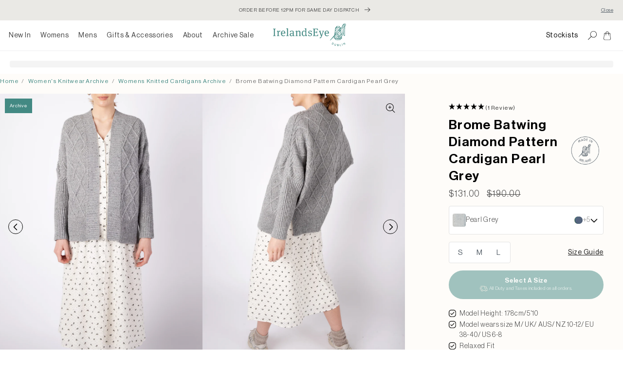

--- FILE ---
content_type: text/html; charset=utf-8
request_url: https://irelandseyeknitwear.com/en-us/products/womens-knitted-brome-batwing-diamond-pattern-cardigan-pearl-grey
body_size: 128536
content:
<!doctype html>
<html class="no-js" lang="en">
  <head>
    <!-- Start cookieyes banner --> <script id="cookieyes" type="text/javascript" src="https://cdn-cookieyes.com/client_data/12c3a20318c2931a19ebbae4/script.js"></script> <!-- End cookieyes banner -->
    <meta name="google-site-verification" content="pb073eJkTe9j_7_XZQ_loZQfQ03ykEvYCsbb5ZadXG8">
    <meta name="google-site-verification" content="Wl7WkUFItiJ5eHxeIaWzHuOnQIHHvhDOKcLkY7EWcvI">

    <!-- Google tag (gtag.js) -->
    <script async src="https://www.googletagmanager.com/gtag/js?id=G-PEEFP5SYX2"></script>
    <script>
      window.dataLayer = window.dataLayer || [];
      function gtag() {
        dataLayer.push(arguments);
      }
      gtag('js', new Date());

      gtag('config', 'G-PEEFP5SYX2');
    </script>

    <!-- Google Tag Manager -->
    <script>
      (function (w, d, s, l, i) {
        w[l] = w[l] || [];
        w[l].push({ 'gtm.start': new Date().getTime(), event: 'gtm.js' });
        var f = d.getElementsByTagName(s)[0],
          j = d.createElement(s),
          dl = l != 'dataLayer' ? '&l=' + l : '';
        j.async = true;
        j.src = 'https://www.googletagmanager.com/gtm.js?id=' + i + dl;
        f.parentNode.insertBefore(j, f);
      })(window, document, 'script', 'dataLayer', 'GTM-PWTT9G');
    </script>
    <!-- End Google Tag Manager -->
    <meta charset="utf-8">
    <meta http-equiv="X-UA-Compatible" content="IE=edge">
    <meta name="viewport" content="width=device-width,initial-scale=1">
    <meta name="theme-color" content="">
    <link rel="canonical" href="https://irelandseyeknitwear.com/en-us/products/womens-knitted-brome-batwing-diamond-pattern-cardigan-pearl-grey">
    <link rel="preconnect" href="https://cdn.shopify.com" crossorigin>
    <meta name="google-site-verification" content="lBmWMZe-jSovaFiEx0PvjFwHorHtygdQb7xzqTUtkYg">
    <meta name="facebook-domain-verification" content="cadzmiatbyub3nuj7ffh3z010epirt">
    <meta name="facebook-domain-verification" content="58jfcw0455rzhmdagjxq8sylo330nv">
    <meta name="google-site-verification" content="IfoOZkqW1DTpUJoO4KoCOU6C-X1L7o91vXtF7wEuMk4"><link rel="icon" type="image/png" href="//irelandseyeknitwear.com/cdn/shop/files/icon-meta_d369473f-347c-4c31-99a6-f13465f12b02.png?crop=center&height=32&v=1675773147&width=32"><link rel="preconnect" href="https://fonts.shopifycdn.com" crossorigin><title>
      Womens &#39;Brome&#39; Batwing Cardigan in Pearl Grey - IrelandsEye Knitwear
</title>

    
      <meta name="description" content="As part of our Kindred Collection this relaxed fit style is an open front cardigan with a gentle moss and diamond pattern and deep rib sleeves. It is perfect for layering or as an outerwear knitwear piece in warmer weathers.">
    

    

<meta property="og:site_name" content="IrelandsEye Knitwear">
<meta property="og:url" content="https://irelandseyeknitwear.com/en-us/products/womens-knitted-brome-batwing-diamond-pattern-cardigan-pearl-grey">
<meta property="og:title" content="Womens &#39;Brome&#39; Batwing Cardigan in Pearl Grey - IrelandsEye Knitwear">
<meta property="og:type" content="product">
<meta property="og:description" content="As part of our Kindred Collection this relaxed fit style is an open front cardigan with a gentle moss and diamond pattern and deep rib sleeves. It is perfect for layering or as an outerwear knitwear piece in warmer weathers."><meta property="og:image" content="http://irelandseyeknitwear.com/cdn/shop/files/A920BromeBatwingDiamondPatternCardiganinPearlGrey_Medium_FINAL.jpg?v=1702032388">
  <meta property="og:image:secure_url" content="https://irelandseyeknitwear.com/cdn/shop/files/A920BromeBatwingDiamondPatternCardiganinPearlGrey_Medium_FINAL.jpg?v=1702032388">
  <meta property="og:image:width" content="3320">
  <meta property="og:image:height" content="4000"><meta property="og:price:amount" content="131.00">
  <meta property="og:price:currency" content="USD"><meta name="twitter:card" content="summary_large_image">
<meta name="twitter:title" content="Womens &#39;Brome&#39; Batwing Cardigan in Pearl Grey - IrelandsEye Knitwear">
<meta name="twitter:description" content="As part of our Kindred Collection this relaxed fit style is an open front cardigan with a gentle moss and diamond pattern and deep rib sleeves. It is perfect for layering or as an outerwear knitwear piece in warmer weathers.">


    <link rel="preload" href="//irelandseyeknitwear.com/cdn/shop/t/101/assets/global.js?v=99053438096418204561766120823" as="script">
    <link rel="preload" href="https://code.jquery.com/jquery-3.6.3.min.js" as="script">
    <link rel="preload" href="//irelandseyeknitwear.com/cdn/shop/t/101/assets/base.css?v=41611615242799543331767706139" as="style">
    <link rel="preload" href="//cdn.jsdelivr.net/npm/slick-carousel@1.8.1/slick/slick.css" as="style">

    <link rel="stylesheet" type="text/css" href="//cdn.jsdelivr.net/npm/slick-carousel@1.8.1/slick/slick.css">

    <style data-shopify>
      @font-face {
  font-family: Assistant;
  font-weight: 400;
  font-style: normal;
  font-display: swap;
  src: url("//irelandseyeknitwear.com/cdn/fonts/assistant/assistant_n4.9120912a469cad1cc292572851508ca49d12e768.woff2") format("woff2"),
       url("//irelandseyeknitwear.com/cdn/fonts/assistant/assistant_n4.6e9875ce64e0fefcd3f4446b7ec9036b3ddd2985.woff") format("woff");
}

      @font-face {
  font-family: Assistant;
  font-weight: 700;
  font-style: normal;
  font-display: swap;
  src: url("//irelandseyeknitwear.com/cdn/fonts/assistant/assistant_n7.bf44452348ec8b8efa3aa3068825305886b1c83c.woff2") format("woff2"),
       url("//irelandseyeknitwear.com/cdn/fonts/assistant/assistant_n7.0c887fee83f6b3bda822f1150b912c72da0f7b64.woff") format("woff");
}

      
      
      @font-face {
  font-family: Assistant;
  font-weight: 400;
  font-style: normal;
  font-display: swap;
  src: url("//irelandseyeknitwear.com/cdn/fonts/assistant/assistant_n4.9120912a469cad1cc292572851508ca49d12e768.woff2") format("woff2"),
       url("//irelandseyeknitwear.com/cdn/fonts/assistant/assistant_n4.6e9875ce64e0fefcd3f4446b7ec9036b3ddd2985.woff") format("woff");
}


      :root {
        --font-body-family: Assistant, sans-serif;
        --font-body-style: normal;
        --font-body-weight: 400;
        --font-body-weight-bold: 700;

        --font-heading-family: Assistant, sans-serif;
        --font-heading-style: normal;
        --font-heading-weight: 400;

        --font-body-scale: 1.0;
        --font-heading-scale: 1.0;

        --color-base-text: 0, 0, 0;
        --color-shadow: 0, 0, 0;
        --color-base-background-1: 255, 255, 255;
        --color-base-background-2: 241, 235, 225;
        --color-base-solid-button-labels: 255, 255, 255;
        --color-base-outline-button-labels: 67, 137, 131;
        --color-base-accent-1: 0, 0, 0;
        --color-base-accent-2: 67, 137, 131;
        --payment-terms-background-color: #ffffff;

        --gradient-base-background-1: #ffffff;
        --gradient-base-background-2: #f1ebe1;
        --gradient-base-accent-1: #000000;
        --gradient-base-accent-2: #438983;

        --media-padding: px;
        --media-border-opacity: 0.05;
        --media-border-width: 1px;
        --media-radius: 0px;
        --media-shadow-opacity: 0.0;
        --media-shadow-horizontal-offset: 0px;
        --media-shadow-vertical-offset: 4px;
        --media-shadow-blur-radius: 5px;
        --media-shadow-visible: 0;

        --page-width: 160rem;
        --page-width-margin: 0rem;

        --product-card-image-padding: 0.0rem;
        --product-card-corner-radius: 0.0rem;
        --product-card-text-alignment: left;
        --product-card-border-width: 0.0rem;
        --product-card-border-opacity: 0.1;
        --product-card-shadow-opacity: 0.0;
        --product-card-shadow-visible: 0;
        --product-card-shadow-horizontal-offset: 0.0rem;
        --product-card-shadow-vertical-offset: 0.4rem;
        --product-card-shadow-blur-radius: 0.5rem;

        --collection-card-image-padding: 0.0rem;
        --collection-card-corner-radius: 0.0rem;
        --collection-card-text-alignment: left;
        --collection-card-border-width: 0.0rem;
        --collection-card-border-opacity: 0.1;
        --collection-card-shadow-opacity: 0.0;
        --collection-card-shadow-visible: 0;
        --collection-card-shadow-horizontal-offset: 0.0rem;
        --collection-card-shadow-vertical-offset: 0.4rem;
        --collection-card-shadow-blur-radius: 0.5rem;

        --blog-card-image-padding: 0.0rem;
        --blog-card-corner-radius: 0.0rem;
        --blog-card-text-alignment: left;
        --blog-card-border-width: 0.0rem;
        --blog-card-border-opacity: 0.1;
        --blog-card-shadow-opacity: 0.0;
        --blog-card-shadow-visible: 0;
        --blog-card-shadow-horizontal-offset: 0.0rem;
        --blog-card-shadow-vertical-offset: 0.4rem;
        --blog-card-shadow-blur-radius: 0.5rem;

        --badge-corner-radius: 0.0rem;

        --popup-border-width: 1px;
        --popup-border-opacity: 0.1;
        --popup-corner-radius: 0px;
        --popup-shadow-opacity: 0.0;
        --popup-shadow-horizontal-offset: 0px;
        --popup-shadow-vertical-offset: 4px;
        --popup-shadow-blur-radius: 5px;

        --drawer-border-width: 1px;
        --drawer-border-opacity: 0.1;
        --drawer-shadow-opacity: 0.0;
        --drawer-shadow-horizontal-offset: 0px;
        --drawer-shadow-vertical-offset: 4px;
        --drawer-shadow-blur-radius: 5px;

        --spacing-sections-desktop: 0px;
        --spacing-sections-mobile: 0px;

        --grid-desktop-vertical-spacing: 20px;
        --grid-desktop-horizontal-spacing: 20px;
        --grid-mobile-vertical-spacing: 10px;
        --grid-mobile-horizontal-spacing: 10px;

        --text-boxes-border-opacity: 0.1;
        --text-boxes-border-width: 0px;
        --text-boxes-radius: 0px;
        --text-boxes-shadow-opacity: 0.0;
        --text-boxes-shadow-visible: 0;
        --text-boxes-shadow-horizontal-offset: 0px;
        --text-boxes-shadow-vertical-offset: 4px;
        --text-boxes-shadow-blur-radius: 5px;

        --buttons-radius: 0px;
        --buttons-radius-outset: 0px;
        --buttons-border-width: 0px;
        --buttons-border-opacity: 1.0;
        --buttons-shadow-opacity: 0.0;
        --buttons-shadow-visible: 0;
        --buttons-shadow-horizontal-offset: 0px;
        --buttons-shadow-vertical-offset: 4px;
        --buttons-shadow-blur-radius: 5px;
        --buttons-border-offset: 0px;

        --inputs-radius: 0px;
        --inputs-border-width: 1px;
        --inputs-border-opacity: 0.55;
        --inputs-shadow-opacity: 0.0;
        --inputs-shadow-horizontal-offset: 0px;
        --inputs-margin-offset: 0px;
        --inputs-shadow-vertical-offset: 4px;
        --inputs-shadow-blur-radius: 5px;
        --inputs-radius-outset: 0px;

        --variant-pills-radius: 40px;
        --variant-pills-border-width: 1px;
        --variant-pills-border-opacity: 0.55;
        --variant-pills-shadow-opacity: 0.0;
        --variant-pills-shadow-horizontal-offset: 0px;
        --variant-pills-shadow-vertical-offset: 4px;
        --variant-pills-shadow-blur-radius: 5px;
      }

      *,
      *::before,
      *::after {
        box-sizing: inherit;
      }

      html {
        box-sizing: border-box;
        font-size: calc(var(--font-body-scale) * 62.5%);
        height: 100%;
      }

      body {
        display: grid;
        grid-template-rows: auto auto 1fr auto;
        grid-template-columns: 100%;
        min-height: 100%;
        margin: 0;
        font-size: 1.5rem;
        letter-spacing: 0.06rem;
        line-height: calc(1 + 0.8 / var(--font-body-scale));
        font-family: var(--font-body-family);
        font-style: var(--font-body-style);
        font-weight: var(--font-body-weight);
      }

      @media screen and (min-width: 750px) {
        body {
          font-size: 1.6rem;
        }
      }
    </style>

    <link href="//irelandseyeknitwear.com/cdn/shop/t/101/assets/base.css?v=41611615242799543331767706139" rel="stylesheet" type="text/css" media="all" />
<link rel="preload" as="font" href="//irelandseyeknitwear.com/cdn/fonts/assistant/assistant_n4.9120912a469cad1cc292572851508ca49d12e768.woff2" type="font/woff2" crossorigin><link rel="preload" as="font" href="//irelandseyeknitwear.com/cdn/fonts/assistant/assistant_n4.9120912a469cad1cc292572851508ca49d12e768.woff2" type="font/woff2" crossorigin><script src="//irelandseyeknitwear.com/cdn/shop/t/101/assets/global.js?v=99053438096418204561766120823" defer="defer"></script>
    <script src="https://code.jquery.com/jquery-3.6.3.min.js"></script>
    <script type="text/javascript" src="//cdn.jsdelivr.net/npm/slick-carousel@1.8.1/slick/slick.min.js"></script>
    <script>window.performance && window.performance.mark && window.performance.mark('shopify.content_for_header.start');</script><meta id="shopify-digital-wallet" name="shopify-digital-wallet" content="/45616562332/digital_wallets/dialog">
<meta name="shopify-checkout-api-token" content="440af9f6082f363f4172d47ef7cea38f">
<meta id="in-context-paypal-metadata" data-shop-id="45616562332" data-venmo-supported="false" data-environment="production" data-locale="en_US" data-paypal-v4="true" data-currency="USD">
<link rel="alternate" hreflang="x-default" href="https://irelandseyeknitwear.com/products/womens-knitted-brome-batwing-diamond-pattern-cardigan-pearl-grey">
<link rel="alternate" hreflang="en" href="https://irelandseyeknitwear.com/products/womens-knitted-brome-batwing-diamond-pattern-cardigan-pearl-grey">
<link rel="alternate" hreflang="en-AU" href="https://irelandseyeknitwear.com/en-au/products/womens-knitted-brome-batwing-diamond-pattern-cardigan-pearl-grey">
<link rel="alternate" hreflang="en-NZ" href="https://irelandseyeknitwear.com/en-au/products/womens-knitted-brome-batwing-diamond-pattern-cardigan-pearl-grey">
<link rel="alternate" hreflang="en-CA" href="https://irelandseyeknitwear.com/en-ca/products/womens-knitted-brome-batwing-diamond-pattern-cardigan-pearl-grey">
<link rel="alternate" hreflang="en-US" href="https://irelandseyeknitwear.com/en-us/products/womens-knitted-brome-batwing-diamond-pattern-cardigan-pearl-grey">
<link rel="alternate" hreflang="en-DE" href="https://irelandseyeknitwear.com/en-de/products/womens-knitted-brome-batwing-diamond-pattern-cardigan-pearl-grey">
<link rel="alternate" hreflang="de-DE" href="https://irelandseyeknitwear.com/de-de/products/gestrickter-damen-fledermaus-cardigan-brome-mit-rautenmuster-perlgrau">
<link rel="alternate" type="application/json+oembed" href="https://irelandseyeknitwear.com/en-us/products/womens-knitted-brome-batwing-diamond-pattern-cardigan-pearl-grey.oembed">
<script async="async" src="/checkouts/internal/preloads.js?locale=en-US"></script>
<link rel="preconnect" href="https://shop.app" crossorigin="anonymous">
<script async="async" src="https://shop.app/checkouts/internal/preloads.js?locale=en-US&shop_id=45616562332" crossorigin="anonymous"></script>
<script id="apple-pay-shop-capabilities" type="application/json">{"shopId":45616562332,"countryCode":"IE","currencyCode":"USD","merchantCapabilities":["supports3DS"],"merchantId":"gid:\/\/shopify\/Shop\/45616562332","merchantName":"IrelandsEye Knitwear","requiredBillingContactFields":["postalAddress","email","phone"],"requiredShippingContactFields":["postalAddress","email","phone"],"shippingType":"shipping","supportedNetworks":["visa","maestro","masterCard"],"total":{"type":"pending","label":"IrelandsEye Knitwear","amount":"1.00"},"shopifyPaymentsEnabled":true,"supportsSubscriptions":true}</script>
<script id="shopify-features" type="application/json">{"accessToken":"440af9f6082f363f4172d47ef7cea38f","betas":["rich-media-storefront-analytics"],"domain":"irelandseyeknitwear.com","predictiveSearch":true,"shopId":45616562332,"locale":"en"}</script>
<script>var Shopify = Shopify || {};
Shopify.shop = "irelands-eye-online.myshopify.com";
Shopify.locale = "en";
Shopify.currency = {"active":"USD","rate":"1.1828736"};
Shopify.country = "US";
Shopify.theme = {"name":"Merge Default PDP - Live -  A New Dawn - Theme 2.0","id":189688480090,"schema_name":"Dawn","schema_version":"7.0.1","theme_store_id":887,"role":"main"};
Shopify.theme.handle = "null";
Shopify.theme.style = {"id":null,"handle":null};
Shopify.cdnHost = "irelandseyeknitwear.com/cdn";
Shopify.routes = Shopify.routes || {};
Shopify.routes.root = "/en-us/";</script>
<script type="module">!function(o){(o.Shopify=o.Shopify||{}).modules=!0}(window);</script>
<script>!function(o){function n(){var o=[];function n(){o.push(Array.prototype.slice.apply(arguments))}return n.q=o,n}var t=o.Shopify=o.Shopify||{};t.loadFeatures=n(),t.autoloadFeatures=n()}(window);</script>
<script>
  window.ShopifyPay = window.ShopifyPay || {};
  window.ShopifyPay.apiHost = "shop.app\/pay";
  window.ShopifyPay.redirectState = null;
</script>
<script id="shop-js-analytics" type="application/json">{"pageType":"product"}</script>
<script defer="defer" async type="module" src="//irelandseyeknitwear.com/cdn/shopifycloud/shop-js/modules/v2/client.init-shop-cart-sync_C5BV16lS.en.esm.js"></script>
<script defer="defer" async type="module" src="//irelandseyeknitwear.com/cdn/shopifycloud/shop-js/modules/v2/chunk.common_CygWptCX.esm.js"></script>
<script type="module">
  await import("//irelandseyeknitwear.com/cdn/shopifycloud/shop-js/modules/v2/client.init-shop-cart-sync_C5BV16lS.en.esm.js");
await import("//irelandseyeknitwear.com/cdn/shopifycloud/shop-js/modules/v2/chunk.common_CygWptCX.esm.js");

  window.Shopify.SignInWithShop?.initShopCartSync?.({"fedCMEnabled":true,"windoidEnabled":true});

</script>
<script>
  window.Shopify = window.Shopify || {};
  if (!window.Shopify.featureAssets) window.Shopify.featureAssets = {};
  window.Shopify.featureAssets['shop-js'] = {"shop-cart-sync":["modules/v2/client.shop-cart-sync_ZFArdW7E.en.esm.js","modules/v2/chunk.common_CygWptCX.esm.js"],"init-fed-cm":["modules/v2/client.init-fed-cm_CmiC4vf6.en.esm.js","modules/v2/chunk.common_CygWptCX.esm.js"],"shop-button":["modules/v2/client.shop-button_tlx5R9nI.en.esm.js","modules/v2/chunk.common_CygWptCX.esm.js"],"shop-cash-offers":["modules/v2/client.shop-cash-offers_DOA2yAJr.en.esm.js","modules/v2/chunk.common_CygWptCX.esm.js","modules/v2/chunk.modal_D71HUcav.esm.js"],"init-windoid":["modules/v2/client.init-windoid_sURxWdc1.en.esm.js","modules/v2/chunk.common_CygWptCX.esm.js"],"shop-toast-manager":["modules/v2/client.shop-toast-manager_ClPi3nE9.en.esm.js","modules/v2/chunk.common_CygWptCX.esm.js"],"init-shop-email-lookup-coordinator":["modules/v2/client.init-shop-email-lookup-coordinator_B8hsDcYM.en.esm.js","modules/v2/chunk.common_CygWptCX.esm.js"],"init-shop-cart-sync":["modules/v2/client.init-shop-cart-sync_C5BV16lS.en.esm.js","modules/v2/chunk.common_CygWptCX.esm.js"],"avatar":["modules/v2/client.avatar_BTnouDA3.en.esm.js"],"pay-button":["modules/v2/client.pay-button_FdsNuTd3.en.esm.js","modules/v2/chunk.common_CygWptCX.esm.js"],"init-customer-accounts":["modules/v2/client.init-customer-accounts_DxDtT_ad.en.esm.js","modules/v2/client.shop-login-button_C5VAVYt1.en.esm.js","modules/v2/chunk.common_CygWptCX.esm.js","modules/v2/chunk.modal_D71HUcav.esm.js"],"init-shop-for-new-customer-accounts":["modules/v2/client.init-shop-for-new-customer-accounts_ChsxoAhi.en.esm.js","modules/v2/client.shop-login-button_C5VAVYt1.en.esm.js","modules/v2/chunk.common_CygWptCX.esm.js","modules/v2/chunk.modal_D71HUcav.esm.js"],"shop-login-button":["modules/v2/client.shop-login-button_C5VAVYt1.en.esm.js","modules/v2/chunk.common_CygWptCX.esm.js","modules/v2/chunk.modal_D71HUcav.esm.js"],"init-customer-accounts-sign-up":["modules/v2/client.init-customer-accounts-sign-up_CPSyQ0Tj.en.esm.js","modules/v2/client.shop-login-button_C5VAVYt1.en.esm.js","modules/v2/chunk.common_CygWptCX.esm.js","modules/v2/chunk.modal_D71HUcav.esm.js"],"shop-follow-button":["modules/v2/client.shop-follow-button_Cva4Ekp9.en.esm.js","modules/v2/chunk.common_CygWptCX.esm.js","modules/v2/chunk.modal_D71HUcav.esm.js"],"checkout-modal":["modules/v2/client.checkout-modal_BPM8l0SH.en.esm.js","modules/v2/chunk.common_CygWptCX.esm.js","modules/v2/chunk.modal_D71HUcav.esm.js"],"lead-capture":["modules/v2/client.lead-capture_Bi8yE_yS.en.esm.js","modules/v2/chunk.common_CygWptCX.esm.js","modules/v2/chunk.modal_D71HUcav.esm.js"],"shop-login":["modules/v2/client.shop-login_D6lNrXab.en.esm.js","modules/v2/chunk.common_CygWptCX.esm.js","modules/v2/chunk.modal_D71HUcav.esm.js"],"payment-terms":["modules/v2/client.payment-terms_CZxnsJam.en.esm.js","modules/v2/chunk.common_CygWptCX.esm.js","modules/v2/chunk.modal_D71HUcav.esm.js"]};
</script>
<script>(function() {
  var isLoaded = false;
  function asyncLoad() {
    if (isLoaded) return;
    isLoaded = true;
    var urls = ["https:\/\/d26ky332zktp97.cloudfront.net\/shops\/uTRDR6RsNzxzp8rYC\/colibrius-m.js?shop=irelands-eye-online.myshopify.com","https:\/\/d3p29gcwgas9m8.cloudfront.net\/assets\/js\/index.js?shop=irelands-eye-online.myshopify.com","https:\/\/cdn.rebuyengine.com\/onsite\/js\/rebuy.js?shop=irelands-eye-online.myshopify.com","https:\/\/size-guides.esc-apps-cdn.com\/1764771758-app.irelands-eye-online.myshopify.com.js?shop=irelands-eye-online.myshopify.com","https:\/\/s3.eu-west-1.amazonaws.com\/production-klarna-il-shopify-osm\/0b7fe7c4a98ef8166eeafee767bc667686567a25\/irelands-eye-online.myshopify.com-1766047216531.js?shop=irelands-eye-online.myshopify.com"];
    for (var i = 0; i < urls.length; i++) {
      var s = document.createElement('script');
      s.type = 'text/javascript';
      s.async = true;
      s.src = urls[i];
      var x = document.getElementsByTagName('script')[0];
      x.parentNode.insertBefore(s, x);
    }
  };
  if(window.attachEvent) {
    window.attachEvent('onload', asyncLoad);
  } else {
    window.addEventListener('load', asyncLoad, false);
  }
})();</script>
<script id="__st">var __st={"a":45616562332,"offset":0,"reqid":"969af8e9-6a13-4aa6-b471-4b6d37b4e7c8-1768762402","pageurl":"irelandseyeknitwear.com\/en-us\/products\/womens-knitted-brome-batwing-diamond-pattern-cardigan-pearl-grey","u":"99f2fd3b360d","p":"product","rtyp":"product","rid":6595062071479};</script>
<script>window.ShopifyPaypalV4VisibilityTracking = true;</script>
<script id="captcha-bootstrap">!function(){'use strict';const t='contact',e='account',n='new_comment',o=[[t,t],['blogs',n],['comments',n],[t,'customer']],c=[[e,'customer_login'],[e,'guest_login'],[e,'recover_customer_password'],[e,'create_customer']],r=t=>t.map((([t,e])=>`form[action*='/${t}']:not([data-nocaptcha='true']) input[name='form_type'][value='${e}']`)).join(','),a=t=>()=>t?[...document.querySelectorAll(t)].map((t=>t.form)):[];function s(){const t=[...o],e=r(t);return a(e)}const i='password',u='form_key',d=['recaptcha-v3-token','g-recaptcha-response','h-captcha-response',i],f=()=>{try{return window.sessionStorage}catch{return}},m='__shopify_v',_=t=>t.elements[u];function p(t,e,n=!1){try{const o=window.sessionStorage,c=JSON.parse(o.getItem(e)),{data:r}=function(t){const{data:e,action:n}=t;return t[m]||n?{data:e,action:n}:{data:t,action:n}}(c);for(const[e,n]of Object.entries(r))t.elements[e]&&(t.elements[e].value=n);n&&o.removeItem(e)}catch(o){console.error('form repopulation failed',{error:o})}}const l='form_type',E='cptcha';function T(t){t.dataset[E]=!0}const w=window,h=w.document,L='Shopify',v='ce_forms',y='captcha';let A=!1;((t,e)=>{const n=(g='f06e6c50-85a8-45c8-87d0-21a2b65856fe',I='https://cdn.shopify.com/shopifycloud/storefront-forms-hcaptcha/ce_storefront_forms_captcha_hcaptcha.v1.5.2.iife.js',D={infoText:'Protected by hCaptcha',privacyText:'Privacy',termsText:'Terms'},(t,e,n)=>{const o=w[L][v],c=o.bindForm;if(c)return c(t,g,e,D).then(n);var r;o.q.push([[t,g,e,D],n]),r=I,A||(h.body.append(Object.assign(h.createElement('script'),{id:'captcha-provider',async:!0,src:r})),A=!0)});var g,I,D;w[L]=w[L]||{},w[L][v]=w[L][v]||{},w[L][v].q=[],w[L][y]=w[L][y]||{},w[L][y].protect=function(t,e){n(t,void 0,e),T(t)},Object.freeze(w[L][y]),function(t,e,n,w,h,L){const[v,y,A,g]=function(t,e,n){const i=e?o:[],u=t?c:[],d=[...i,...u],f=r(d),m=r(i),_=r(d.filter((([t,e])=>n.includes(e))));return[a(f),a(m),a(_),s()]}(w,h,L),I=t=>{const e=t.target;return e instanceof HTMLFormElement?e:e&&e.form},D=t=>v().includes(t);t.addEventListener('submit',(t=>{const e=I(t);if(!e)return;const n=D(e)&&!e.dataset.hcaptchaBound&&!e.dataset.recaptchaBound,o=_(e),c=g().includes(e)&&(!o||!o.value);(n||c)&&t.preventDefault(),c&&!n&&(function(t){try{if(!f())return;!function(t){const e=f();if(!e)return;const n=_(t);if(!n)return;const o=n.value;o&&e.removeItem(o)}(t);const e=Array.from(Array(32),(()=>Math.random().toString(36)[2])).join('');!function(t,e){_(t)||t.append(Object.assign(document.createElement('input'),{type:'hidden',name:u})),t.elements[u].value=e}(t,e),function(t,e){const n=f();if(!n)return;const o=[...t.querySelectorAll(`input[type='${i}']`)].map((({name:t})=>t)),c=[...d,...o],r={};for(const[a,s]of new FormData(t).entries())c.includes(a)||(r[a]=s);n.setItem(e,JSON.stringify({[m]:1,action:t.action,data:r}))}(t,e)}catch(e){console.error('failed to persist form',e)}}(e),e.submit())}));const S=(t,e)=>{t&&!t.dataset[E]&&(n(t,e.some((e=>e===t))),T(t))};for(const o of['focusin','change'])t.addEventListener(o,(t=>{const e=I(t);D(e)&&S(e,y())}));const B=e.get('form_key'),M=e.get(l),P=B&&M;t.addEventListener('DOMContentLoaded',(()=>{const t=y();if(P)for(const e of t)e.elements[l].value===M&&p(e,B);[...new Set([...A(),...v().filter((t=>'true'===t.dataset.shopifyCaptcha))])].forEach((e=>S(e,t)))}))}(h,new URLSearchParams(w.location.search),n,t,e,['guest_login'])})(!0,!0)}();</script>
<script integrity="sha256-4kQ18oKyAcykRKYeNunJcIwy7WH5gtpwJnB7kiuLZ1E=" data-source-attribution="shopify.loadfeatures" defer="defer" src="//irelandseyeknitwear.com/cdn/shopifycloud/storefront/assets/storefront/load_feature-a0a9edcb.js" crossorigin="anonymous"></script>
<script crossorigin="anonymous" defer="defer" src="//irelandseyeknitwear.com/cdn/shopifycloud/storefront/assets/shopify_pay/storefront-65b4c6d7.js?v=20250812"></script>
<script data-source-attribution="shopify.dynamic_checkout.dynamic.init">var Shopify=Shopify||{};Shopify.PaymentButton=Shopify.PaymentButton||{isStorefrontPortableWallets:!0,init:function(){window.Shopify.PaymentButton.init=function(){};var t=document.createElement("script");t.src="https://irelandseyeknitwear.com/cdn/shopifycloud/portable-wallets/latest/portable-wallets.en.js",t.type="module",document.head.appendChild(t)}};
</script>
<script data-source-attribution="shopify.dynamic_checkout.buyer_consent">
  function portableWalletsHideBuyerConsent(e){var t=document.getElementById("shopify-buyer-consent"),n=document.getElementById("shopify-subscription-policy-button");t&&n&&(t.classList.add("hidden"),t.setAttribute("aria-hidden","true"),n.removeEventListener("click",e))}function portableWalletsShowBuyerConsent(e){var t=document.getElementById("shopify-buyer-consent"),n=document.getElementById("shopify-subscription-policy-button");t&&n&&(t.classList.remove("hidden"),t.removeAttribute("aria-hidden"),n.addEventListener("click",e))}window.Shopify?.PaymentButton&&(window.Shopify.PaymentButton.hideBuyerConsent=portableWalletsHideBuyerConsent,window.Shopify.PaymentButton.showBuyerConsent=portableWalletsShowBuyerConsent);
</script>
<script data-source-attribution="shopify.dynamic_checkout.cart.bootstrap">document.addEventListener("DOMContentLoaded",(function(){function t(){return document.querySelector("shopify-accelerated-checkout-cart, shopify-accelerated-checkout")}if(t())Shopify.PaymentButton.init();else{new MutationObserver((function(e,n){t()&&(Shopify.PaymentButton.init(),n.disconnect())})).observe(document.body,{childList:!0,subtree:!0})}}));
</script>
<script id='scb4127' type='text/javascript' async='' src='https://irelandseyeknitwear.com/cdn/shopifycloud/privacy-banner/storefront-banner.js'></script><link id="shopify-accelerated-checkout-styles" rel="stylesheet" media="screen" href="https://irelandseyeknitwear.com/cdn/shopifycloud/portable-wallets/latest/accelerated-checkout-backwards-compat.css" crossorigin="anonymous">
<style id="shopify-accelerated-checkout-cart">
        #shopify-buyer-consent {
  margin-top: 1em;
  display: inline-block;
  width: 100%;
}

#shopify-buyer-consent.hidden {
  display: none;
}

#shopify-subscription-policy-button {
  background: none;
  border: none;
  padding: 0;
  text-decoration: underline;
  font-size: inherit;
  cursor: pointer;
}

#shopify-subscription-policy-button::before {
  box-shadow: none;
}

      </style>
<script id="sections-script" data-sections="header,footer" defer="defer" src="//irelandseyeknitwear.com/cdn/shop/t/101/compiled_assets/scripts.js?27906"></script>
<script>window.performance && window.performance.mark && window.performance.mark('shopify.content_for_header.end');</script>
<link
        rel="stylesheet"
        href="//irelandseyeknitwear.com/cdn/shop/t/101/assets/component-predictive-search.css?v=137035329195904248131766037483"
        media="print"
        onload="this.media='all'"
      ><script>
      document.documentElement.className = document.documentElement.className.replace('no-js', 'js');
      if (Shopify.designMode) {
        document.documentElement.classList.add('shopify-design-mode');
      }
    </script>
    <meta name="google-site-verification" content="Wl7WkUFItiJ5eHxeIaWzHuOnQIHHvhDOKcLkY7EWcvI">
    <!-- Hotjar Tracking Code for https://irelandseyeonline.com/ -->
    <script>
      (function (h, o, t, j, a, r) {
        h.hj =
          h.hj ||
          function () {
            (h.hj.q = h.hj.q || []).push(arguments);
          };
        h._hjSettings = { hjid: 2133834, hjsv: 6 };
        a = o.getElementsByTagName('head')[0];
        r = o.createElement('script');
        r.async = 1;
        r.src = t + h._hjSettings.hjid + j + h._hjSettings.hjsv;
        a.appendChild(r);
      })(window, document, 'https://static.hotjar.com/c/hotjar-', '.js?sv=');
    </script>

    <script>
    
    
    
    
    var gsf_conversion_data = {page_type : 'product', event : 'view_item', data : {product_data : [{variant_id : 39378734645431, product_id : 6595062071479, name : "Brome Batwing Diamond Pattern Cardigan Pearl Grey", price : "131.00", currency : "EUR", sku : "5099176265110", brand : "Archive", variant : "S", category : "Cardigan", quantity : "6" }], total_price : "131.00", shop_currency : "USD"}};
    
</script>
        <script type="application/ld+json">
    {
    "@context": "https://schema.org",
    "@type": "LocalBusiness",
    "@id": "https://irelandseyeknitwear.com/#localbusiness",
    "name": "IrelandsEye Knitwear Limited",
    "url": "https://irelandseyeknitwear.com/",
    "telephone": "+35318393145",
    "email": "info@ieknit.com",
    "address": {
        "@type": "PostalAddress",
        "streetAddress": "Knitwear House, Baldoyle Industrial Estate",
        "addressLocality": "Dublin",
        "postalCode": "D13 DT63",
        "addressCountry": "IE"
    },
    "openingHoursSpecification": [
        {
        "@type": "OpeningHoursSpecification",
        "dayOfWeek": [
            "Monday",
            "Tuesday",
            "Wednesday",
            "Thursday",
            "Friday"
        ],
        "opens": "09:00:00",
        "closes": "17:00:00"
        }
    ]
    }
</script>

<!-- BEGIN app block: shopify://apps/klaviyo-email-marketing-sms/blocks/klaviyo-onsite-embed/2632fe16-c075-4321-a88b-50b567f42507 -->












  <script async src="https://static.klaviyo.com/onsite/js/VtfiWx/klaviyo.js?company_id=VtfiWx"></script>
  <script>!function(){if(!window.klaviyo){window._klOnsite=window._klOnsite||[];try{window.klaviyo=new Proxy({},{get:function(n,i){return"push"===i?function(){var n;(n=window._klOnsite).push.apply(n,arguments)}:function(){for(var n=arguments.length,o=new Array(n),w=0;w<n;w++)o[w]=arguments[w];var t="function"==typeof o[o.length-1]?o.pop():void 0,e=new Promise((function(n){window._klOnsite.push([i].concat(o,[function(i){t&&t(i),n(i)}]))}));return e}}})}catch(n){window.klaviyo=window.klaviyo||[],window.klaviyo.push=function(){var n;(n=window._klOnsite).push.apply(n,arguments)}}}}();</script>

  
    <script id="viewed_product">
      if (item == null) {
        var _learnq = _learnq || [];

        var MetafieldReviews = null
        var MetafieldYotpoRating = null
        var MetafieldYotpoCount = null
        var MetafieldLooxRating = null
        var MetafieldLooxCount = null
        var okendoProduct = null
        var okendoProductReviewCount = null
        var okendoProductReviewAverageValue = null
        try {
          // The following fields are used for Customer Hub recently viewed in order to add reviews.
          // This information is not part of __kla_viewed. Instead, it is part of __kla_viewed_reviewed_items
          MetafieldReviews = {};
          MetafieldYotpoRating = null
          MetafieldYotpoCount = null
          MetafieldLooxRating = null
          MetafieldLooxCount = null

          okendoProduct = null
          // If the okendo metafield is not legacy, it will error, which then requires the new json formatted data
          if (okendoProduct && 'error' in okendoProduct) {
            okendoProduct = null
          }
          okendoProductReviewCount = okendoProduct ? okendoProduct.reviewCount : null
          okendoProductReviewAverageValue = okendoProduct ? okendoProduct.reviewAverageValue : null
        } catch (error) {
          console.error('Error in Klaviyo onsite reviews tracking:', error);
        }

        var item = {
          Name: "Brome Batwing Diamond Pattern Cardigan Pearl Grey",
          ProductID: 6595062071479,
          Categories: ["All","All products not including Gift Cards and xmas jumper","Archive","Archive Sale","Diamond Stitch","Gifts under €150","Moss Stitch","Pearl Grey","Pearl Grey Archive","Relaxed Fit for Womens","Ribbed Stitch","Summer Favourites","Women","Women","Women's Knitwear Archive","Womens L","Womens L Archive","Womens M","Womens M Archive","Womens S","Womens S Archive","Women’s Open Front Cardigans"],
          ImageURL: "https://irelandseyeknitwear.com/cdn/shop/files/A920BromeBatwingDiamondPatternCardiganinPearlGrey_Medium_FINAL_grande.jpg?v=1702032388",
          URL: "https://irelandseyeknitwear.com/en-us/products/womens-knitted-brome-batwing-diamond-pattern-cardigan-pearl-grey",
          Brand: "Archive",
          Price: "$131.00",
          Value: "131.00",
          CompareAtPrice: "$190.00"
        };
        _learnq.push(['track', 'Viewed Product', item]);
        _learnq.push(['trackViewedItem', {
          Title: item.Name,
          ItemId: item.ProductID,
          Categories: item.Categories,
          ImageUrl: item.ImageURL,
          Url: item.URL,
          Metadata: {
            Brand: item.Brand,
            Price: item.Price,
            Value: item.Value,
            CompareAtPrice: item.CompareAtPrice
          },
          metafields:{
            reviews: MetafieldReviews,
            yotpo:{
              rating: MetafieldYotpoRating,
              count: MetafieldYotpoCount,
            },
            loox:{
              rating: MetafieldLooxRating,
              count: MetafieldLooxCount,
            },
            okendo: {
              rating: okendoProductReviewAverageValue,
              count: okendoProductReviewCount,
            }
          }
        }]);
      }
    </script>
  




  <script>
    window.klaviyoReviewsProductDesignMode = false
  </script>







<!-- END app block --><!-- BEGIN app block: shopify://apps/microsoft-clarity/blocks/clarity_js/31c3d126-8116-4b4a-8ba1-baeda7c4aeea -->
<script type="text/javascript">
  (function (c, l, a, r, i, t, y) {
    c[a] = c[a] || function () { (c[a].q = c[a].q || []).push(arguments); };
    t = l.createElement(r); t.async = 1; t.src = "https://www.clarity.ms/tag/" + i + "?ref=shopify";
    y = l.getElementsByTagName(r)[0]; y.parentNode.insertBefore(t, y);

    c.Shopify.loadFeatures([{ name: "consent-tracking-api", version: "0.1" }], error => {
      if (error) {
        console.error("Error loading Shopify features:", error);
        return;
      }

      c[a]('consentv2', {
        ad_Storage: c.Shopify.customerPrivacy.marketingAllowed() ? "granted" : "denied",
        analytics_Storage: c.Shopify.customerPrivacy.analyticsProcessingAllowed() ? "granted" : "denied",
      });
    });

    l.addEventListener("visitorConsentCollected", function (e) {
      c[a]('consentv2', {
        ad_Storage: e.detail.marketingAllowed ? "granted" : "denied",
        analytics_Storage: e.detail.analyticsAllowed ? "granted" : "denied",
      });
    });
  })(window, document, "clarity", "script", "v1vzj6gdpd");
</script>



<!-- END app block --><script src="https://cdn.shopify.com/extensions/019ba2a8-ed65-7a70-888b-d2b0a44d500b/orbe-1-414/assets/orbe.min.js" type="text/javascript" defer="defer"></script>
<link href="https://cdn.shopify.com/extensions/019ba2a8-ed65-7a70-888b-d2b0a44d500b/orbe-1-414/assets/md-app-modal.min.css" rel="stylesheet" type="text/css" media="all">
<script src="https://cdn.shopify.com/extensions/6da6ffdd-cf2b-4a18-80e5-578ff81399ca/klarna-on-site-messaging-33/assets/index.js" type="text/javascript" defer="defer"></script>
<script src="https://cdn.shopify.com/extensions/019bc75c-0e0f-781a-beb7-685f0b0e2623/rebuy-personalization-engine-253/assets/rebuy-extensions.js" type="text/javascript" defer="defer"></script>
<link href="https://monorail-edge.shopifysvc.com" rel="dns-prefetch">
<script>(function(){if ("sendBeacon" in navigator && "performance" in window) {try {var session_token_from_headers = performance.getEntriesByType('navigation')[0].serverTiming.find(x => x.name == '_s').description;} catch {var session_token_from_headers = undefined;}var session_cookie_matches = document.cookie.match(/_shopify_s=([^;]*)/);var session_token_from_cookie = session_cookie_matches && session_cookie_matches.length === 2 ? session_cookie_matches[1] : "";var session_token = session_token_from_headers || session_token_from_cookie || "";function handle_abandonment_event(e) {var entries = performance.getEntries().filter(function(entry) {return /monorail-edge.shopifysvc.com/.test(entry.name);});if (!window.abandonment_tracked && entries.length === 0) {window.abandonment_tracked = true;var currentMs = Date.now();var navigation_start = performance.timing.navigationStart;var payload = {shop_id: 45616562332,url: window.location.href,navigation_start,duration: currentMs - navigation_start,session_token,page_type: "product"};window.navigator.sendBeacon("https://monorail-edge.shopifysvc.com/v1/produce", JSON.stringify({schema_id: "online_store_buyer_site_abandonment/1.1",payload: payload,metadata: {event_created_at_ms: currentMs,event_sent_at_ms: currentMs}}));}}window.addEventListener('pagehide', handle_abandonment_event);}}());</script>
<script id="web-pixels-manager-setup">(function e(e,d,r,n,o){if(void 0===o&&(o={}),!Boolean(null===(a=null===(i=window.Shopify)||void 0===i?void 0:i.analytics)||void 0===a?void 0:a.replayQueue)){var i,a;window.Shopify=window.Shopify||{};var t=window.Shopify;t.analytics=t.analytics||{};var s=t.analytics;s.replayQueue=[],s.publish=function(e,d,r){return s.replayQueue.push([e,d,r]),!0};try{self.performance.mark("wpm:start")}catch(e){}var l=function(){var e={modern:/Edge?\/(1{2}[4-9]|1[2-9]\d|[2-9]\d{2}|\d{4,})\.\d+(\.\d+|)|Firefox\/(1{2}[4-9]|1[2-9]\d|[2-9]\d{2}|\d{4,})\.\d+(\.\d+|)|Chrom(ium|e)\/(9{2}|\d{3,})\.\d+(\.\d+|)|(Maci|X1{2}).+ Version\/(15\.\d+|(1[6-9]|[2-9]\d|\d{3,})\.\d+)([,.]\d+|)( \(\w+\)|)( Mobile\/\w+|) Safari\/|Chrome.+OPR\/(9{2}|\d{3,})\.\d+\.\d+|(CPU[ +]OS|iPhone[ +]OS|CPU[ +]iPhone|CPU IPhone OS|CPU iPad OS)[ +]+(15[._]\d+|(1[6-9]|[2-9]\d|\d{3,})[._]\d+)([._]\d+|)|Android:?[ /-](13[3-9]|1[4-9]\d|[2-9]\d{2}|\d{4,})(\.\d+|)(\.\d+|)|Android.+Firefox\/(13[5-9]|1[4-9]\d|[2-9]\d{2}|\d{4,})\.\d+(\.\d+|)|Android.+Chrom(ium|e)\/(13[3-9]|1[4-9]\d|[2-9]\d{2}|\d{4,})\.\d+(\.\d+|)|SamsungBrowser\/([2-9]\d|\d{3,})\.\d+/,legacy:/Edge?\/(1[6-9]|[2-9]\d|\d{3,})\.\d+(\.\d+|)|Firefox\/(5[4-9]|[6-9]\d|\d{3,})\.\d+(\.\d+|)|Chrom(ium|e)\/(5[1-9]|[6-9]\d|\d{3,})\.\d+(\.\d+|)([\d.]+$|.*Safari\/(?![\d.]+ Edge\/[\d.]+$))|(Maci|X1{2}).+ Version\/(10\.\d+|(1[1-9]|[2-9]\d|\d{3,})\.\d+)([,.]\d+|)( \(\w+\)|)( Mobile\/\w+|) Safari\/|Chrome.+OPR\/(3[89]|[4-9]\d|\d{3,})\.\d+\.\d+|(CPU[ +]OS|iPhone[ +]OS|CPU[ +]iPhone|CPU IPhone OS|CPU iPad OS)[ +]+(10[._]\d+|(1[1-9]|[2-9]\d|\d{3,})[._]\d+)([._]\d+|)|Android:?[ /-](13[3-9]|1[4-9]\d|[2-9]\d{2}|\d{4,})(\.\d+|)(\.\d+|)|Mobile Safari.+OPR\/([89]\d|\d{3,})\.\d+\.\d+|Android.+Firefox\/(13[5-9]|1[4-9]\d|[2-9]\d{2}|\d{4,})\.\d+(\.\d+|)|Android.+Chrom(ium|e)\/(13[3-9]|1[4-9]\d|[2-9]\d{2}|\d{4,})\.\d+(\.\d+|)|Android.+(UC? ?Browser|UCWEB|U3)[ /]?(15\.([5-9]|\d{2,})|(1[6-9]|[2-9]\d|\d{3,})\.\d+)\.\d+|SamsungBrowser\/(5\.\d+|([6-9]|\d{2,})\.\d+)|Android.+MQ{2}Browser\/(14(\.(9|\d{2,})|)|(1[5-9]|[2-9]\d|\d{3,})(\.\d+|))(\.\d+|)|K[Aa][Ii]OS\/(3\.\d+|([4-9]|\d{2,})\.\d+)(\.\d+|)/},d=e.modern,r=e.legacy,n=navigator.userAgent;return n.match(d)?"modern":n.match(r)?"legacy":"unknown"}(),u="modern"===l?"modern":"legacy",c=(null!=n?n:{modern:"",legacy:""})[u],f=function(e){return[e.baseUrl,"/wpm","/b",e.hashVersion,"modern"===e.buildTarget?"m":"l",".js"].join("")}({baseUrl:d,hashVersion:r,buildTarget:u}),m=function(e){var d=e.version,r=e.bundleTarget,n=e.surface,o=e.pageUrl,i=e.monorailEndpoint;return{emit:function(e){var a=e.status,t=e.errorMsg,s=(new Date).getTime(),l=JSON.stringify({metadata:{event_sent_at_ms:s},events:[{schema_id:"web_pixels_manager_load/3.1",payload:{version:d,bundle_target:r,page_url:o,status:a,surface:n,error_msg:t},metadata:{event_created_at_ms:s}}]});if(!i)return console&&console.warn&&console.warn("[Web Pixels Manager] No Monorail endpoint provided, skipping logging."),!1;try{return self.navigator.sendBeacon.bind(self.navigator)(i,l)}catch(e){}var u=new XMLHttpRequest;try{return u.open("POST",i,!0),u.setRequestHeader("Content-Type","text/plain"),u.send(l),!0}catch(e){return console&&console.warn&&console.warn("[Web Pixels Manager] Got an unhandled error while logging to Monorail."),!1}}}}({version:r,bundleTarget:l,surface:e.surface,pageUrl:self.location.href,monorailEndpoint:e.monorailEndpoint});try{o.browserTarget=l,function(e){var d=e.src,r=e.async,n=void 0===r||r,o=e.onload,i=e.onerror,a=e.sri,t=e.scriptDataAttributes,s=void 0===t?{}:t,l=document.createElement("script"),u=document.querySelector("head"),c=document.querySelector("body");if(l.async=n,l.src=d,a&&(l.integrity=a,l.crossOrigin="anonymous"),s)for(var f in s)if(Object.prototype.hasOwnProperty.call(s,f))try{l.dataset[f]=s[f]}catch(e){}if(o&&l.addEventListener("load",o),i&&l.addEventListener("error",i),u)u.appendChild(l);else{if(!c)throw new Error("Did not find a head or body element to append the script");c.appendChild(l)}}({src:f,async:!0,onload:function(){if(!function(){var e,d;return Boolean(null===(d=null===(e=window.Shopify)||void 0===e?void 0:e.analytics)||void 0===d?void 0:d.initialized)}()){var d=window.webPixelsManager.init(e)||void 0;if(d){var r=window.Shopify.analytics;r.replayQueue.forEach((function(e){var r=e[0],n=e[1],o=e[2];d.publishCustomEvent(r,n,o)})),r.replayQueue=[],r.publish=d.publishCustomEvent,r.visitor=d.visitor,r.initialized=!0}}},onerror:function(){return m.emit({status:"failed",errorMsg:"".concat(f," has failed to load")})},sri:function(e){var d=/^sha384-[A-Za-z0-9+/=]+$/;return"string"==typeof e&&d.test(e)}(c)?c:"",scriptDataAttributes:o}),m.emit({status:"loading"})}catch(e){m.emit({status:"failed",errorMsg:(null==e?void 0:e.message)||"Unknown error"})}}})({shopId: 45616562332,storefrontBaseUrl: "https://irelandseyeknitwear.com",extensionsBaseUrl: "https://extensions.shopifycdn.com/cdn/shopifycloud/web-pixels-manager",monorailEndpoint: "https://monorail-edge.shopifysvc.com/unstable/produce_batch",surface: "storefront-renderer",enabledBetaFlags: ["2dca8a86"],webPixelsConfigList: [{"id":"3649208666","configuration":"{\"projectId\":\"v1vzj6gdpd\"}","eventPayloadVersion":"v1","runtimeContext":"STRICT","scriptVersion":"014847bbf13270aa001a30c5c904c9a3","type":"APP","apiClientId":240074326017,"privacyPurposes":[],"capabilities":["advanced_dom_events"],"dataSharingAdjustments":{"protectedCustomerApprovalScopes":["read_customer_personal_data"]}},{"id":"3450995034","configuration":"{\"accountID\":\"abconvert\",\"shopID\":\"irelands-eye-online.myshopify.com\",\"debug\":\"false\",\"apiEndpoint\":\"https:\\\/\\\/app.abconvert.io\"}","eventPayloadVersion":"v1","runtimeContext":"STRICT","scriptVersion":"7d53540fa04d6a921683b1d0dd85a2e9","type":"APP","apiClientId":11583619073,"privacyPurposes":["SALE_OF_DATA"],"dataSharingAdjustments":{"protectedCustomerApprovalScopes":["read_customer_email","read_customer_personal_data"]}},{"id":"2884075866","configuration":"{\"accountID\":\"VtfiWx\",\"webPixelConfig\":\"eyJlbmFibGVBZGRlZFRvQ2FydEV2ZW50cyI6IHRydWV9\"}","eventPayloadVersion":"v1","runtimeContext":"STRICT","scriptVersion":"524f6c1ee37bacdca7657a665bdca589","type":"APP","apiClientId":123074,"privacyPurposes":["ANALYTICS","MARKETING"],"dataSharingAdjustments":{"protectedCustomerApprovalScopes":["read_customer_address","read_customer_email","read_customer_name","read_customer_personal_data","read_customer_phone"]}},{"id":"1950056794","configuration":"{\"shopId\":\"irelands-eye-online.myshopify.com\"}","eventPayloadVersion":"v1","runtimeContext":"STRICT","scriptVersion":"674c31de9c131805829c42a983792da6","type":"APP","apiClientId":2753413,"privacyPurposes":["ANALYTICS","MARKETING","SALE_OF_DATA"],"dataSharingAdjustments":{"protectedCustomerApprovalScopes":["read_customer_address","read_customer_email","read_customer_name","read_customer_personal_data","read_customer_phone"]}},{"id":"1087668570","configuration":"{\"config\":\"{\\\"google_tag_ids\\\":[\\\"G-PEEFP5SYX2\\\",\\\"AW-970341334\\\",\\\"GT-KDTJHB6\\\"],\\\"target_country\\\":\\\"IE\\\",\\\"gtag_events\\\":[{\\\"type\\\":\\\"begin_checkout\\\",\\\"action_label\\\":[\\\"G-PEEFP5SYX2\\\",\\\"AW-970341334\\\/9xnCCIPk3f8ZENb32M4D\\\"]},{\\\"type\\\":\\\"search\\\",\\\"action_label\\\":[\\\"G-PEEFP5SYX2\\\",\\\"AW-970341334\\\/lhzqCMve3f8ZENb32M4D\\\"]},{\\\"type\\\":\\\"view_item\\\",\\\"action_label\\\":[\\\"G-PEEFP5SYX2\\\",\\\"AW-970341334\\\/iRRtCMje3f8ZENb32M4D\\\",\\\"MC-8Z7LBSHSPQ\\\"]},{\\\"type\\\":\\\"purchase\\\",\\\"action_label\\\":[\\\"G-PEEFP5SYX2\\\",\\\"AW-970341334\\\/zRttCMLe3f8ZENb32M4D\\\",\\\"MC-8Z7LBSHSPQ\\\"]},{\\\"type\\\":\\\"page_view\\\",\\\"action_label\\\":[\\\"G-PEEFP5SYX2\\\",\\\"AW-970341334\\\/xIL1CMXe3f8ZENb32M4D\\\",\\\"MC-8Z7LBSHSPQ\\\"]},{\\\"type\\\":\\\"add_payment_info\\\",\\\"action_label\\\":[\\\"G-PEEFP5SYX2\\\",\\\"AW-970341334\\\/HaIeCIbk3f8ZENb32M4D\\\"]},{\\\"type\\\":\\\"add_to_cart\\\",\\\"action_label\\\":[\\\"G-PEEFP5SYX2\\\",\\\"AW-970341334\\\/5IuECM7e3f8ZENb32M4D\\\"]}],\\\"enable_monitoring_mode\\\":false}\"}","eventPayloadVersion":"v1","runtimeContext":"OPEN","scriptVersion":"b2a88bafab3e21179ed38636efcd8a93","type":"APP","apiClientId":1780363,"privacyPurposes":[],"dataSharingAdjustments":{"protectedCustomerApprovalScopes":["read_customer_address","read_customer_email","read_customer_name","read_customer_personal_data","read_customer_phone"]}},{"id":"271122778","configuration":"{\"pixel_id\":\"386174226036332\",\"pixel_type\":\"facebook_pixel\",\"metaapp_system_user_token\":\"-\"}","eventPayloadVersion":"v1","runtimeContext":"OPEN","scriptVersion":"ca16bc87fe92b6042fbaa3acc2fbdaa6","type":"APP","apiClientId":2329312,"privacyPurposes":["ANALYTICS","MARKETING","SALE_OF_DATA"],"dataSharingAdjustments":{"protectedCustomerApprovalScopes":["read_customer_address","read_customer_email","read_customer_name","read_customer_personal_data","read_customer_phone"]}},{"id":"144605530","configuration":"{\"tagID\":\"2614321247218\"}","eventPayloadVersion":"v1","runtimeContext":"STRICT","scriptVersion":"18031546ee651571ed29edbe71a3550b","type":"APP","apiClientId":3009811,"privacyPurposes":["ANALYTICS","MARKETING","SALE_OF_DATA"],"dataSharingAdjustments":{"protectedCustomerApprovalScopes":["read_customer_address","read_customer_email","read_customer_name","read_customer_personal_data","read_customer_phone"]}},{"id":"177897818","eventPayloadVersion":"v1","runtimeContext":"LAX","scriptVersion":"1","type":"CUSTOM","privacyPurposes":["ANALYTICS"],"name":"Google Analytics tag (migrated)"},{"id":"shopify-app-pixel","configuration":"{}","eventPayloadVersion":"v1","runtimeContext":"STRICT","scriptVersion":"0450","apiClientId":"shopify-pixel","type":"APP","privacyPurposes":["ANALYTICS","MARKETING"]},{"id":"shopify-custom-pixel","eventPayloadVersion":"v1","runtimeContext":"LAX","scriptVersion":"0450","apiClientId":"shopify-pixel","type":"CUSTOM","privacyPurposes":["ANALYTICS","MARKETING"]}],isMerchantRequest: false,initData: {"shop":{"name":"IrelandsEye Knitwear","paymentSettings":{"currencyCode":"EUR"},"myshopifyDomain":"irelands-eye-online.myshopify.com","countryCode":"IE","storefrontUrl":"https:\/\/irelandseyeknitwear.com\/en-us"},"customer":null,"cart":null,"checkout":null,"productVariants":[{"price":{"amount":131.0,"currencyCode":"USD"},"product":{"title":"Brome Batwing Diamond Pattern Cardigan Pearl Grey","vendor":"Archive","id":"6595062071479","untranslatedTitle":"Brome Batwing Diamond Pattern Cardigan Pearl Grey","url":"\/en-us\/products\/womens-knitted-brome-batwing-diamond-pattern-cardigan-pearl-grey","type":"Cardigan"},"id":"39378734645431","image":{"src":"\/\/irelandseyeknitwear.com\/cdn\/shop\/files\/A920BromeBatwingDiamondPatternCardiganinPearlGrey_Medium_FINAL.jpg?v=1702032388"},"sku":"5099176265110","title":"S","untranslatedTitle":"S"},{"price":{"amount":131.0,"currencyCode":"USD"},"product":{"title":"Brome Batwing Diamond Pattern Cardigan Pearl Grey","vendor":"Archive","id":"6595062071479","untranslatedTitle":"Brome Batwing Diamond Pattern Cardigan Pearl Grey","url":"\/en-us\/products\/womens-knitted-brome-batwing-diamond-pattern-cardigan-pearl-grey","type":"Cardigan"},"id":"39378734678199","image":{"src":"\/\/irelandseyeknitwear.com\/cdn\/shop\/files\/A920BromeBatwingDiamondPatternCardiganinPearlGrey_Medium_FINAL.jpg?v=1702032388"},"sku":"5099176265127","title":"M","untranslatedTitle":"M"},{"price":{"amount":131.0,"currencyCode":"USD"},"product":{"title":"Brome Batwing Diamond Pattern Cardigan Pearl Grey","vendor":"Archive","id":"6595062071479","untranslatedTitle":"Brome Batwing Diamond Pattern Cardigan Pearl Grey","url":"\/en-us\/products\/womens-knitted-brome-batwing-diamond-pattern-cardigan-pearl-grey","type":"Cardigan"},"id":"39378734710967","image":{"src":"\/\/irelandseyeknitwear.com\/cdn\/shop\/files\/A920BromeBatwingDiamondPatternCardiganinPearlGrey_Medium_FINAL.jpg?v=1702032388"},"sku":"5099176265134","title":"L","untranslatedTitle":"L"}],"purchasingCompany":null},},"https://irelandseyeknitwear.com/cdn","fcfee988w5aeb613cpc8e4bc33m6693e112",{"modern":"","legacy":""},{"shopId":"45616562332","storefrontBaseUrl":"https:\/\/irelandseyeknitwear.com","extensionBaseUrl":"https:\/\/extensions.shopifycdn.com\/cdn\/shopifycloud\/web-pixels-manager","surface":"storefront-renderer","enabledBetaFlags":"[\"2dca8a86\"]","isMerchantRequest":"false","hashVersion":"fcfee988w5aeb613cpc8e4bc33m6693e112","publish":"custom","events":"[[\"page_viewed\",{}],[\"product_viewed\",{\"productVariant\":{\"price\":{\"amount\":131.0,\"currencyCode\":\"USD\"},\"product\":{\"title\":\"Brome Batwing Diamond Pattern Cardigan Pearl Grey\",\"vendor\":\"Archive\",\"id\":\"6595062071479\",\"untranslatedTitle\":\"Brome Batwing Diamond Pattern Cardigan Pearl Grey\",\"url\":\"\/en-us\/products\/womens-knitted-brome-batwing-diamond-pattern-cardigan-pearl-grey\",\"type\":\"Cardigan\"},\"id\":\"39378734645431\",\"image\":{\"src\":\"\/\/irelandseyeknitwear.com\/cdn\/shop\/files\/A920BromeBatwingDiamondPatternCardiganinPearlGrey_Medium_FINAL.jpg?v=1702032388\"},\"sku\":\"5099176265110\",\"title\":\"S\",\"untranslatedTitle\":\"S\"}}]]"});</script><script>
  window.ShopifyAnalytics = window.ShopifyAnalytics || {};
  window.ShopifyAnalytics.meta = window.ShopifyAnalytics.meta || {};
  window.ShopifyAnalytics.meta.currency = 'USD';
  var meta = {"product":{"id":6595062071479,"gid":"gid:\/\/shopify\/Product\/6595062071479","vendor":"Archive","type":"Cardigan","handle":"womens-knitted-brome-batwing-diamond-pattern-cardigan-pearl-grey","variants":[{"id":39378734645431,"price":13100,"name":"Brome Batwing Diamond Pattern Cardigan Pearl Grey - S","public_title":"S","sku":"5099176265110"},{"id":39378734678199,"price":13100,"name":"Brome Batwing Diamond Pattern Cardigan Pearl Grey - M","public_title":"M","sku":"5099176265127"},{"id":39378734710967,"price":13100,"name":"Brome Batwing Diamond Pattern Cardigan Pearl Grey - L","public_title":"L","sku":"5099176265134"}],"remote":false},"page":{"pageType":"product","resourceType":"product","resourceId":6595062071479,"requestId":"969af8e9-6a13-4aa6-b471-4b6d37b4e7c8-1768762402"}};
  for (var attr in meta) {
    window.ShopifyAnalytics.meta[attr] = meta[attr];
  }
</script>
<script class="analytics">
  (function () {
    var customDocumentWrite = function(content) {
      var jquery = null;

      if (window.jQuery) {
        jquery = window.jQuery;
      } else if (window.Checkout && window.Checkout.$) {
        jquery = window.Checkout.$;
      }

      if (jquery) {
        jquery('body').append(content);
      }
    };

    var hasLoggedConversion = function(token) {
      if (token) {
        return document.cookie.indexOf('loggedConversion=' + token) !== -1;
      }
      return false;
    }

    var setCookieIfConversion = function(token) {
      if (token) {
        var twoMonthsFromNow = new Date(Date.now());
        twoMonthsFromNow.setMonth(twoMonthsFromNow.getMonth() + 2);

        document.cookie = 'loggedConversion=' + token + '; expires=' + twoMonthsFromNow;
      }
    }

    var trekkie = window.ShopifyAnalytics.lib = window.trekkie = window.trekkie || [];
    if (trekkie.integrations) {
      return;
    }
    trekkie.methods = [
      'identify',
      'page',
      'ready',
      'track',
      'trackForm',
      'trackLink'
    ];
    trekkie.factory = function(method) {
      return function() {
        var args = Array.prototype.slice.call(arguments);
        args.unshift(method);
        trekkie.push(args);
        return trekkie;
      };
    };
    for (var i = 0; i < trekkie.methods.length; i++) {
      var key = trekkie.methods[i];
      trekkie[key] = trekkie.factory(key);
    }
    trekkie.load = function(config) {
      trekkie.config = config || {};
      trekkie.config.initialDocumentCookie = document.cookie;
      var first = document.getElementsByTagName('script')[0];
      var script = document.createElement('script');
      script.type = 'text/javascript';
      script.onerror = function(e) {
        var scriptFallback = document.createElement('script');
        scriptFallback.type = 'text/javascript';
        scriptFallback.onerror = function(error) {
                var Monorail = {
      produce: function produce(monorailDomain, schemaId, payload) {
        var currentMs = new Date().getTime();
        var event = {
          schema_id: schemaId,
          payload: payload,
          metadata: {
            event_created_at_ms: currentMs,
            event_sent_at_ms: currentMs
          }
        };
        return Monorail.sendRequest("https://" + monorailDomain + "/v1/produce", JSON.stringify(event));
      },
      sendRequest: function sendRequest(endpointUrl, payload) {
        // Try the sendBeacon API
        if (window && window.navigator && typeof window.navigator.sendBeacon === 'function' && typeof window.Blob === 'function' && !Monorail.isIos12()) {
          var blobData = new window.Blob([payload], {
            type: 'text/plain'
          });

          if (window.navigator.sendBeacon(endpointUrl, blobData)) {
            return true;
          } // sendBeacon was not successful

        } // XHR beacon

        var xhr = new XMLHttpRequest();

        try {
          xhr.open('POST', endpointUrl);
          xhr.setRequestHeader('Content-Type', 'text/plain');
          xhr.send(payload);
        } catch (e) {
          console.log(e);
        }

        return false;
      },
      isIos12: function isIos12() {
        return window.navigator.userAgent.lastIndexOf('iPhone; CPU iPhone OS 12_') !== -1 || window.navigator.userAgent.lastIndexOf('iPad; CPU OS 12_') !== -1;
      }
    };
    Monorail.produce('monorail-edge.shopifysvc.com',
      'trekkie_storefront_load_errors/1.1',
      {shop_id: 45616562332,
      theme_id: 189688480090,
      app_name: "storefront",
      context_url: window.location.href,
      source_url: "//irelandseyeknitwear.com/cdn/s/trekkie.storefront.cd680fe47e6c39ca5d5df5f0a32d569bc48c0f27.min.js"});

        };
        scriptFallback.async = true;
        scriptFallback.src = '//irelandseyeknitwear.com/cdn/s/trekkie.storefront.cd680fe47e6c39ca5d5df5f0a32d569bc48c0f27.min.js';
        first.parentNode.insertBefore(scriptFallback, first);
      };
      script.async = true;
      script.src = '//irelandseyeknitwear.com/cdn/s/trekkie.storefront.cd680fe47e6c39ca5d5df5f0a32d569bc48c0f27.min.js';
      first.parentNode.insertBefore(script, first);
    };
    trekkie.load(
      {"Trekkie":{"appName":"storefront","development":false,"defaultAttributes":{"shopId":45616562332,"isMerchantRequest":null,"themeId":189688480090,"themeCityHash":"11130782304247386288","contentLanguage":"en","currency":"USD","eventMetadataId":"719f4f75-43bc-4ca4-9d41-ed6d14c038ec"},"isServerSideCookieWritingEnabled":true,"monorailRegion":"shop_domain","enabledBetaFlags":["65f19447"]},"Session Attribution":{},"S2S":{"facebookCapiEnabled":true,"source":"trekkie-storefront-renderer","apiClientId":580111}}
    );

    var loaded = false;
    trekkie.ready(function() {
      if (loaded) return;
      loaded = true;

      window.ShopifyAnalytics.lib = window.trekkie;

      var originalDocumentWrite = document.write;
      document.write = customDocumentWrite;
      try { window.ShopifyAnalytics.merchantGoogleAnalytics.call(this); } catch(error) {};
      document.write = originalDocumentWrite;

      window.ShopifyAnalytics.lib.page(null,{"pageType":"product","resourceType":"product","resourceId":6595062071479,"requestId":"969af8e9-6a13-4aa6-b471-4b6d37b4e7c8-1768762402","shopifyEmitted":true});

      var match = window.location.pathname.match(/checkouts\/(.+)\/(thank_you|post_purchase)/)
      var token = match? match[1]: undefined;
      if (!hasLoggedConversion(token)) {
        setCookieIfConversion(token);
        window.ShopifyAnalytics.lib.track("Viewed Product",{"currency":"USD","variantId":39378734645431,"productId":6595062071479,"productGid":"gid:\/\/shopify\/Product\/6595062071479","name":"Brome Batwing Diamond Pattern Cardigan Pearl Grey - S","price":"131.00","sku":"5099176265110","brand":"Archive","variant":"S","category":"Cardigan","nonInteraction":true,"remote":false},undefined,undefined,{"shopifyEmitted":true});
      window.ShopifyAnalytics.lib.track("monorail:\/\/trekkie_storefront_viewed_product\/1.1",{"currency":"USD","variantId":39378734645431,"productId":6595062071479,"productGid":"gid:\/\/shopify\/Product\/6595062071479","name":"Brome Batwing Diamond Pattern Cardigan Pearl Grey - S","price":"131.00","sku":"5099176265110","brand":"Archive","variant":"S","category":"Cardigan","nonInteraction":true,"remote":false,"referer":"https:\/\/irelandseyeknitwear.com\/en-us\/products\/womens-knitted-brome-batwing-diamond-pattern-cardigan-pearl-grey"});
      }
    });


        var eventsListenerScript = document.createElement('script');
        eventsListenerScript.async = true;
        eventsListenerScript.src = "//irelandseyeknitwear.com/cdn/shopifycloud/storefront/assets/shop_events_listener-3da45d37.js";
        document.getElementsByTagName('head')[0].appendChild(eventsListenerScript);

})();</script>
  <script>
  if (!window.ga || (window.ga && typeof window.ga !== 'function')) {
    window.ga = function ga() {
      (window.ga.q = window.ga.q || []).push(arguments);
      if (window.Shopify && window.Shopify.analytics && typeof window.Shopify.analytics.publish === 'function') {
        window.Shopify.analytics.publish("ga_stub_called", {}, {sendTo: "google_osp_migration"});
      }
      console.error("Shopify's Google Analytics stub called with:", Array.from(arguments), "\nSee https://help.shopify.com/manual/promoting-marketing/pixels/pixel-migration#google for more information.");
    };
    if (window.Shopify && window.Shopify.analytics && typeof window.Shopify.analytics.publish === 'function') {
      window.Shopify.analytics.publish("ga_stub_initialized", {}, {sendTo: "google_osp_migration"});
    }
  }
</script>
<script
  defer
  src="https://irelandseyeknitwear.com/cdn/shopifycloud/perf-kit/shopify-perf-kit-3.0.4.min.js"
  data-application="storefront-renderer"
  data-shop-id="45616562332"
  data-render-region="gcp-us-east1"
  data-page-type="product"
  data-theme-instance-id="189688480090"
  data-theme-name="Dawn"
  data-theme-version="7.0.1"
  data-monorail-region="shop_domain"
  data-resource-timing-sampling-rate="10"
  data-shs="true"
  data-shs-beacon="true"
  data-shs-export-with-fetch="true"
  data-shs-logs-sample-rate="1"
  data-shs-beacon-endpoint="https://irelandseyeknitwear.com/api/collect"
></script>
</head>

  <body class="gradient product product new-product-template ">
    <!-- Google Tag Manager (noscript) -->
    <noscript
      ><iframe
        src="https://www.googletagmanager.com/ns.html?id=GTM-PWTT9G"
        height="0"
        width="0"
        style="display:none;visibility:hidden"
      ></iframe
    ></noscript>
    <!-- End Google Tag Manager (noscript) -->
    <a class="skip-to-content-link button visually-hidden" href="#MainContent">
      Skip to content
    </a>

<script src="//irelandseyeknitwear.com/cdn/shop/t/101/assets/cart.js?v=139527215952373113671768461413" defer="defer"></script>

<style>
svg.icon.icon-check {
    width: 30px;
}
svg.icon.icon-exclaim {
    width: 30px;
}
  .drawer {
    visibility: hidden;
  }
  #usp-slider {
    position: relative;
    overflow: hidden;
    margin: 16px auto 0 auto;
    width: 100% !important;
    background: #F4F4F4;
    min-height: 48px;
    text-align:center;
  }

  #usp-slider ul {
    position: relative;
    margin: 0;
    padding: 0;
    list-style: none;
  }

  #usp-slider ul li {
    position: relative;
    display: block;
    margin: 0;
    padding: 0;
    width: 396px;
    text-align: center;
    line-height: 48px;
  }

  #usp-slider a.control_prev,
  #usp-slider a.control_next {
    position: absolute;
    top: 50%;
    transform: translateY(-50%);
    z-index: 999;
    display: inline-flex;
    width: 16px;
    height: 16px;
    color: #000;
    text-decoration: none;
    opacity: 0.7;
    cursor: pointer;
  }

  #usp-slider a.control_prev:hover, a.control_next:hover {
    opacity: 1;
    -webkit-transition: all 0.2s ease;
  }

  #usp-slider a.control_prev {
    left: 12px;
  }
  #usp-slider a.control_next {
    right: 12px;
  }

  .slider_option {
    position: relative;
    margin: 10px auto;
    width: 160px;
    font-size: 18px;
  }
  .bar {
    position: absolute;
    float: left;
    min-width: 1%;
    height: 100%;
    left: 0;
    top: 0;
    transition: width 0.75s;
    border-radius: 1px;
    background: var(--gradient-base-accent-2);
  }
  .progress {
    position: relative;
    padding: 0;
    overflow: hidden;
    height: 6px;
    margin: 8px 1.5rem;
    background-color: #ededed;
  }
</style>

<cart-drawer class="drawer is-empty">
  <div id="CartDrawer" class="cart-drawer">
    <div id="CartDrawer-Overlay" class="cart-drawer__overlay"></div>
    <div
      class="drawer__inner"
      role="dialog"
      aria-modal="true"
      aria-label="Your Shopping Bag"
      tabindex="-1"
    ><div class="drawer__inner-empty">
          <div class="cart-drawer__warnings center">
            <div class="cart-drawer__empty-content">
              <h2 class="cart__empty-text">Your cart is empty</h2>
              <button
                class="drawer__close"
                type="button"
                onclick="this.closest('cart-drawer').close()"
                aria-label="Close"
              >
                <svg xmlns="http://www.w3.org/2000/svg" aria-hidden="true" focusable="false" role="presentation" class="icon icon-close" fill="none" viewBox="0 0 18 17">
  <path d="M.865 15.978a.5.5 0 00.707.707l7.433-7.431 7.579 7.282a.501.501 0 00.846-.37.5.5 0 00-.153-.351L9.712 8.546l7.417-7.416a.5.5 0 10-.707-.708L8.991 7.853 1.413.573a.5.5 0 10-.693.72l7.563 7.268-7.418 7.417z" fill="currentColor">
</svg>

              </button>
              <a href="https://irelandseyeknitwear.com" class="button">
                Continue shopping
              </a></div>
          </div></div><div class="drawer__header">
        
        <h2 class="drawer__heading">
          Your Shopping Bag ( 0
Items)
        </h2>
        <button
          class="drawer__close"
          type="button"
          onclick="this.closest('cart-drawer').close()"
          aria-label="Close"
        >
        <svg xmlns="http://www.w3.org/2000/svg" aria-hidden="true" focusable="false" role="presentation" class="icon icon-close" fill="none" viewBox="0 0 18 17">
  <path d="M.865 15.978a.5.5 0 00.707.707l7.433-7.431 7.579 7.282a.501.501 0 00.846-.37.5.5 0 00-.153-.351L9.712 8.546l7.417-7.416a.5.5 0 10-.707-.708L8.991 7.853 1.413.573a.5.5 0 10-.693.72l7.563 7.268-7.418 7.417z" fill="currentColor">
</svg>

        </button>
      </div>
     

      <cart-drawer-items
        
          class=" is-empty"
        
      >
        <form
          action="/en-us/cart"
          id="CartDrawer-Form"
          class="cart__contents cart-drawer__form"
          method="post"
        >
          <div id="CartDrawer-CartItems" class="drawer__contents js-contents"><p id="CartDrawer-LiveRegionText" class="visually-hidden" role="status"></p>
            <p id="CartDrawer-LineItemStatus" class="visually-hidden" aria-hidden="true" role="status">
              Loading...
            </p>
          </div>
          <div id="CartDrawer-CartErrors" role="alert"></div>
        </form>                       
      </cart-drawer-items>
    
      <div class="drawer__footer"><div id="Details-CartDrawer" class="cart-drawer__footer cart-drawer-note">
            <div>
              <span class="summary__title">
                Want to add a gift message?
               <svg aria-hidden="true" focusable="false" role="presentation" class="icon icon-caret" viewBox="0 0 10 6">
  <path fill-rule="evenodd" clip-rule="evenodd" d="M9.354.646a.5.5 0 00-.708 0L5 4.293 1.354.646a.5.5 0 00-.708.708l4 4a.5.5 0 00.708 0l4-4a.5.5 0 000-.708z" fill="currentColor">
</svg>

              </span>
            </div>
            <cart-note class="cart__note field">
              <label class="visually-hidden" for="CartDrawer-Note">Want to add a gift message?</label>
              <textarea
                id="CartDrawer-Note"
                class="text-area text-area--resize-vertical field__input"
                name="note"
                placeholder="Want to add a gift message?"
              ></textarea>
            </cart-note>
          </div><!-- Start blocks -->
        <!-- Subtotals -->

        <div class="cart-drawer__footer" >
          <div class="totals" role="status">
            <h2 class="totals__subtotal">Subtotal</h2>
            <p class="totals__subtotal-value">$0.00 USD</p>
          </div>

          <div></div>
          
     
          
       
          <!--
            <div class="cart__drawer-shipping" role="status">
                <h2 class="totals__shipping">Shipping</h2>
                <p class="totals__shipping-value">
                  <small class="tax-note caption-large rte">Tax included. <a href="/en-us/policies/shipping-policy">Shipping</a> calculated at checkout.
</small>
                </p>
            </div>
          -->
        </div>

        <!-- CTAs -->

        <div class="cart__ctas" >
          <noscript>
            <button type="submit" class="cart__update-button button button--secondary" form="CartDrawer-Form">
              Update
            </button>
          </noscript>
          <button
            type="submit"
            id="CartDrawer-Checkout"
            class="cart__checkout-button button button--primary"
            name="checkout"
            form="CartDrawer-Form"
            
              disabled
            
          >
            CONTINUE TO CHECKOUT
          </button><div class="footer__payment">
              <span class="visually-hidden">Payment methods</span>
              <ul class="list list-payment" role="list"><li class="list-payment__item">
                    <svg class="icon icon--full-color" version="1.1" xmlns="http://www.w3.org/2000/svg" role="img" x="0" y="0" width="38" height="24" viewBox="0 0 165.521 105.965" xml:space="preserve" aria-labelledby="pi-apple_pay"><title id="pi-apple_pay">Apple Pay</title><path fill="#000" d="M150.698 0H14.823c-.566 0-1.133 0-1.698.003-.477.004-.953.009-1.43.022-1.039.028-2.087.09-3.113.274a10.51 10.51 0 0 0-2.958.975 9.932 9.932 0 0 0-4.35 4.35 10.463 10.463 0 0 0-.975 2.96C.113 9.611.052 10.658.024 11.696a70.22 70.22 0 0 0-.022 1.43C0 13.69 0 14.256 0 14.823v76.318c0 .567 0 1.132.002 1.699.003.476.009.953.022 1.43.028 1.036.09 2.084.275 3.11a10.46 10.46 0 0 0 .974 2.96 9.897 9.897 0 0 0 1.83 2.52 9.874 9.874 0 0 0 2.52 1.83c.947.483 1.917.79 2.96.977 1.025.183 2.073.245 3.112.273.477.011.953.017 1.43.02.565.004 1.132.004 1.698.004h135.875c.565 0 1.132 0 1.697-.004.476-.002.952-.009 1.431-.02 1.037-.028 2.085-.09 3.113-.273a10.478 10.478 0 0 0 2.958-.977 9.955 9.955 0 0 0 4.35-4.35c.483-.947.789-1.917.974-2.96.186-1.026.246-2.074.274-3.11.013-.477.02-.954.022-1.43.004-.567.004-1.132.004-1.699V14.824c0-.567 0-1.133-.004-1.699a63.067 63.067 0 0 0-.022-1.429c-.028-1.038-.088-2.085-.274-3.112a10.4 10.4 0 0 0-.974-2.96 9.94 9.94 0 0 0-4.35-4.35A10.52 10.52 0 0 0 156.939.3c-1.028-.185-2.076-.246-3.113-.274a71.417 71.417 0 0 0-1.431-.022C151.83 0 151.263 0 150.698 0z" /><path fill="#FFF" d="M150.698 3.532l1.672.003c.452.003.905.008 1.36.02.793.022 1.719.065 2.583.22.75.135 1.38.34 1.984.648a6.392 6.392 0 0 1 2.804 2.807c.306.6.51 1.226.645 1.983.154.854.197 1.783.218 2.58.013.45.019.9.02 1.36.005.557.005 1.113.005 1.671v76.318c0 .558 0 1.114-.004 1.682-.002.45-.008.9-.02 1.35-.022.796-.065 1.725-.221 2.589a6.855 6.855 0 0 1-.645 1.975 6.397 6.397 0 0 1-2.808 2.807c-.6.306-1.228.511-1.971.645-.881.157-1.847.2-2.574.22-.457.01-.912.017-1.379.019-.555.004-1.113.004-1.669.004H14.801c-.55 0-1.1 0-1.66-.004a74.993 74.993 0 0 1-1.35-.018c-.744-.02-1.71-.064-2.584-.22a6.938 6.938 0 0 1-1.986-.65 6.337 6.337 0 0 1-1.622-1.18 6.355 6.355 0 0 1-1.178-1.623 6.935 6.935 0 0 1-.646-1.985c-.156-.863-.2-1.788-.22-2.578a66.088 66.088 0 0 1-.02-1.355l-.003-1.327V14.474l.002-1.325a66.7 66.7 0 0 1 .02-1.357c.022-.792.065-1.717.222-2.587a6.924 6.924 0 0 1 .646-1.981c.304-.598.7-1.144 1.18-1.623a6.386 6.386 0 0 1 1.624-1.18 6.96 6.96 0 0 1 1.98-.646c.865-.155 1.792-.198 2.586-.22.452-.012.905-.017 1.354-.02l1.677-.003h135.875" /><g><g><path fill="#000" d="M43.508 35.77c1.404-1.755 2.356-4.112 2.105-6.52-2.054.102-4.56 1.355-6.012 3.112-1.303 1.504-2.456 3.959-2.156 6.266 2.306.2 4.61-1.152 6.063-2.858" /><path fill="#000" d="M45.587 39.079c-3.35-.2-6.196 1.9-7.795 1.9-1.6 0-4.049-1.8-6.698-1.751-3.447.05-6.645 2-8.395 5.1-3.598 6.2-.95 15.4 2.55 20.45 1.699 2.5 3.747 5.25 6.445 5.151 2.55-.1 3.549-1.65 6.647-1.65 3.097 0 3.997 1.65 6.696 1.6 2.798-.05 4.548-2.5 6.247-5 1.95-2.85 2.747-5.6 2.797-5.75-.05-.05-5.396-2.101-5.446-8.251-.05-5.15 4.198-7.6 4.398-7.751-2.399-3.548-6.147-3.948-7.447-4.048" /></g><g><path fill="#000" d="M78.973 32.11c7.278 0 12.347 5.017 12.347 12.321 0 7.33-5.173 12.373-12.529 12.373h-8.058V69.62h-5.822V32.11h14.062zm-8.24 19.807h6.68c5.07 0 7.954-2.729 7.954-7.46 0-4.73-2.885-7.434-7.928-7.434h-6.706v14.894z" /><path fill="#000" d="M92.764 61.847c0-4.809 3.665-7.564 10.423-7.98l7.252-.442v-2.08c0-3.04-2.001-4.704-5.562-4.704-2.938 0-5.07 1.507-5.51 3.82h-5.252c.157-4.86 4.731-8.395 10.918-8.395 6.654 0 10.995 3.483 10.995 8.89v18.663h-5.38v-4.497h-.13c-1.534 2.937-4.914 4.782-8.579 4.782-5.406 0-9.175-3.222-9.175-8.057zm17.675-2.417v-2.106l-6.472.416c-3.64.234-5.536 1.585-5.536 3.95 0 2.288 1.975 3.77 5.068 3.77 3.95 0 6.94-2.522 6.94-6.03z" /><path fill="#000" d="M120.975 79.652v-4.496c.364.051 1.247.103 1.715.103 2.573 0 4.029-1.09 4.913-3.899l.52-1.663-9.852-27.293h6.082l6.863 22.146h.13l6.862-22.146h5.927l-10.216 28.67c-2.34 6.577-5.017 8.735-10.683 8.735-.442 0-1.872-.052-2.261-.157z" /></g></g></svg>

                  </li><li class="list-payment__item">
                    <svg class="icon icon--full-color" xmlns="http://www.w3.org/2000/svg" aria-labelledby="pi-bancontact" role="img" viewBox="0 0 38 24" width="38" height="24"><title id="pi-bancontact">Bancontact</title><path fill="#000" opacity=".07" d="M35 0H3C1.3 0 0 1.3 0 3v18c0 1.7 1.4 3 3 3h32c1.7 0 3-1.3 3-3V3c0-1.7-1.4-3-3-3z"/><path fill="#fff" d="M35 1c1.1 0 2 .9 2 2v18c0 1.1-.9 2-2 2H3c-1.1 0-2-.9-2-2V3c0-1.1.9-2 2-2h32"/><path d="M4.703 3.077h28.594c.139 0 .276.023.405.068.128.045.244.11.343.194a.9.9 0 0 1 .229.29c.053.107.08.223.08.34V20.03a.829.829 0 0 1-.31.631 1.164 1.164 0 0 1-.747.262H4.703a1.23 1.23 0 0 1-.405-.068 1.09 1.09 0 0 1-.343-.194.9.9 0 0 1-.229-.29.773.773 0 0 1-.08-.34V3.97c0-.118.027-.234.08-.342a.899.899 0 0 1 .23-.29c.098-.082.214-.148.342-.193a1.23 1.23 0 0 1 .405-.068Z" fill="#fff"/><path d="M6.38 18.562v-3.077h1.125c.818 0 1.344.259 1.344.795 0 .304-.167.515-.401.638.338.132.536.387.536.734 0 .62-.536.91-1.37.91H6.38Zm.724-1.798h.537c.328 0 .468-.136.468-.387 0-.268-.255-.356-.599-.356h-.406v.743Zm0 1.262h.448c.438 0 .693-.093.693-.383 0-.286-.219-.404-.63-.404h-.51v.787Zm3.284.589c-.713 0-1.073-.295-1.073-.69 0-.436.422-.69 1.047-.695.156.002.31.014.464.035v-.105c0-.269-.183-.396-.531-.396a2.128 2.128 0 0 0-.688.105l-.13-.474a3.01 3.01 0 0 1 .9-.132c.767 0 1.147.343 1.147.936v1.222c-.214.093-.615.194-1.136.194Zm.438-.497v-.47a2.06 2.06 0 0 0-.37-.036c-.24 0-.427.08-.427.286 0 .185.156.281.432.281a.947.947 0 0 0 .365-.061Zm1.204.444v-2.106a3.699 3.699 0 0 1 1.177-.193c.76 0 1.198.316 1.198.9v1.399h-.719v-1.354c0-.303-.167-.444-.484-.444a1.267 1.267 0 0 0-.459.079v1.719h-.713Zm4.886-2.167-.135.479a1.834 1.834 0 0 0-.588-.11c-.422 0-.652.25-.652.664 0 .453.24.685.688.685.2-.004.397-.043.578-.114l.115.488a2.035 2.035 0 0 1-.75.128c-.865 0-1.365-.453-1.365-1.17 0-.712.495-1.182 1.323-1.182.27-.001.538.043.787.132Zm1.553 2.22c-.802 0-1.302-.47-1.302-1.178 0-.704.5-1.174 1.302-1.174.807 0 1.297.47 1.297 1.173 0 .708-.49 1.179-1.297 1.179Zm0-.502c.37 0 .563-.259.563-.677 0-.413-.193-.672-.563-.672-.364 0-.568.26-.568.672 0 .418.204.677.568.677Zm1.713.449v-2.106a3.699 3.699 0 0 1 1.177-.193c.76 0 1.198.316 1.198.9v1.399h-.719v-1.354c0-.303-.166-.444-.484-.444a1.268 1.268 0 0 0-.459.079v1.719h-.713Zm3.996.053c-.62 0-.938-.286-.938-.866v-.95h-.354v-.484h.355v-.488l.718-.03v.518h.578v.484h-.578v.94c0 .256.125.374.36.374.093 0 .185-.008.276-.026l.036.488c-.149.028-.3.041-.453.04Zm1.814 0c-.713 0-1.073-.295-1.073-.69 0-.436.422-.69 1.047-.695.155.002.31.014.464.035v-.105c0-.269-.183-.396-.532-.396a2.128 2.128 0 0 0-.687.105l-.13-.474a3.01 3.01 0 0 1 .9-.132c.766 0 1.146.343 1.146.936v1.222c-.213.093-.614.194-1.135.194Zm.438-.497v-.47a2.06 2.06 0 0 0-.37-.036c-.24 0-.427.08-.427.286 0 .185.156.281.432.281a.946.946 0 0 0 .365-.061Zm3.157-1.723-.136.479a1.834 1.834 0 0 0-.588-.11c-.422 0-.651.25-.651.664 0 .453.24.685.687.685.2-.004.397-.043.578-.114l.115.488a2.035 2.035 0 0 1-.75.128c-.865 0-1.365-.453-1.365-1.17 0-.712.495-1.182 1.323-1.182.27-.001.538.043.787.132Zm1.58 2.22c-.62 0-.938-.286-.938-.866v-.95h-.354v-.484h.354v-.488l.72-.03v.518h.577v.484h-.578v.94c0 .256.125.374.36.374.092 0 .185-.008.276-.026l.036.488c-.149.028-.3.041-.453.04Z" fill="#1E3764"/><path d="M11.394 13.946c3.803 0 5.705-2.14 7.606-4.28H6.38v4.28h5.014Z" fill="url(#pi-bancontact-a)"/><path d="M26.607 5.385c-3.804 0-5.705 2.14-7.607 4.28h12.62v-4.28h-5.013Z" fill="url(#pi-bancontact-b)"/><defs><linearGradient id="pi-bancontact-a" x1="8.933" y1="12.003" x2="17.734" y2="8.13" gradientUnits="userSpaceOnUse"><stop stop-color="#005AB9"/><stop offset="1" stop-color="#1E3764"/></linearGradient><linearGradient id="pi-bancontact-b" x1="19.764" y1="10.037" x2="29.171" y2="6.235" gradientUnits="userSpaceOnUse"><stop stop-color="#FBA900"/><stop offset="1" stop-color="#FFD800"/></linearGradient></defs></svg>
                  </li><li class="list-payment__item">
                    <svg class="icon icon--full-color" xmlns="http://www.w3.org/2000/svg" role="img" viewBox="0 0 38 24" width="38" height="24" aria-labelledby="pi-google_pay"><title id="pi-google_pay">Google Pay</title><path d="M35 0H3C1.3 0 0 1.3 0 3v18c0 1.7 1.4 3 3 3h32c1.7 0 3-1.3 3-3V3c0-1.7-1.4-3-3-3z" fill="#000" opacity=".07"/><path d="M35 1c1.1 0 2 .9 2 2v18c0 1.1-.9 2-2 2H3c-1.1 0-2-.9-2-2V3c0-1.1.9-2 2-2h32" fill="#FFF"/><path d="M18.093 11.976v3.2h-1.018v-7.9h2.691a2.447 2.447 0 0 1 1.747.692 2.28 2.28 0 0 1 .11 3.224l-.11.116c-.47.447-1.098.69-1.747.674l-1.673-.006zm0-3.732v2.788h1.698c.377.012.741-.135 1.005-.404a1.391 1.391 0 0 0-1.005-2.354l-1.698-.03zm6.484 1.348c.65-.03 1.286.188 1.778.613.445.43.682 1.03.65 1.649v3.334h-.969v-.766h-.049a1.93 1.93 0 0 1-1.673.931 2.17 2.17 0 0 1-1.496-.533 1.667 1.667 0 0 1-.613-1.324 1.606 1.606 0 0 1 .613-1.336 2.746 2.746 0 0 1 1.698-.515c.517-.02 1.03.093 1.49.331v-.208a1.134 1.134 0 0 0-.417-.901 1.416 1.416 0 0 0-.98-.368 1.545 1.545 0 0 0-1.319.717l-.895-.564a2.488 2.488 0 0 1 2.182-1.06zM23.29 13.52a.79.79 0 0 0 .337.662c.223.176.5.269.785.263.429-.001.84-.17 1.146-.472.305-.286.478-.685.478-1.103a2.047 2.047 0 0 0-1.324-.374 1.716 1.716 0 0 0-1.03.294.883.883 0 0 0-.392.73zm9.286-3.75l-3.39 7.79h-1.048l1.281-2.728-2.224-5.062h1.103l1.612 3.885 1.569-3.885h1.097z" fill="#5F6368"/><path d="M13.986 11.284c0-.308-.024-.616-.073-.92h-4.29v1.747h2.451a2.096 2.096 0 0 1-.9 1.373v1.134h1.464a4.433 4.433 0 0 0 1.348-3.334z" fill="#4285F4"/><path d="M9.629 15.721a4.352 4.352 0 0 0 3.01-1.097l-1.466-1.14a2.752 2.752 0 0 1-4.094-1.44H5.577v1.17a4.53 4.53 0 0 0 4.052 2.507z" fill="#34A853"/><path d="M7.079 12.05a2.709 2.709 0 0 1 0-1.735v-1.17H5.577a4.505 4.505 0 0 0 0 4.075l1.502-1.17z" fill="#FBBC04"/><path d="M9.629 8.44a2.452 2.452 0 0 1 1.74.68l1.3-1.293a4.37 4.37 0 0 0-3.065-1.183 4.53 4.53 0 0 0-4.027 2.5l1.502 1.171a2.715 2.715 0 0 1 2.55-1.875z" fill="#EA4335"/></svg>

                  </li><li class="list-payment__item">
                    <svg class="icon icon--full-color" xmlns="http://www.w3.org/2000/svg" role="img" viewBox="0 0 38 24" width="38" height="24" aria-labelledby="pi-ideal"><title id="pi-ideal">iDEAL</title><g clip-path="url(#pi-clip0_19918_2)"><path fill="#000" opacity=".07" d="M35 0H3C1.3 0 0 1.3 0 3V21C0 22.7 1.4 24 3 24H35C36.7 24 38 22.7 38 21V3C38 1.3 36.6 0 35 0Z" /><path fill="#fff" d="M35 1C36.1 1 37 1.9 37 3V21C37 22.1 36.1 23 35 23H3C1.9 23 1 22.1 1 21V3C1 1.9 1.9 1 3 1H35Z" /><g clip-path="url(#pi-clip1_19918_2)"><path d="M11.5286 5.35759V18.694H19.6782C25.0542 18.694 27.3855 15.8216 27.3855 12.0125C27.3855 8.21854 25.0542 5.35742 19.6782 5.35742L11.5286 5.35759Z" fill="white"/><path d="M19.7305 5.06445C26.8437 5.06445 27.9055 9.4164 27.9055 12.0098C27.9055 16.5096 25.0025 18.9876 19.7305 18.9876H11.0118V5.06462L19.7305 5.06445ZM11.6983 5.71921V18.3329H19.7305C24.5809 18.3329 27.2195 16.1772 27.2195 12.0098C27.2195 7.72736 24.3592 5.71921 19.7305 5.71921H11.6983Z" fill="black"/><path d="M12.7759 17.3045H15.3474V12.9372H12.7757M15.6593 10.7375C15.6593 11.5796 14.944 12.2625 14.0613 12.2625C13.179 12.2625 12.4633 11.5796 12.4633 10.7375C12.4633 10.3332 12.6316 9.94537 12.9313 9.65945C13.231 9.37352 13.6374 9.21289 14.0613 9.21289C14.4851 9.21289 14.8915 9.37352 15.1912 9.65945C15.4909 9.94537 15.6593 10.3332 15.6593 10.7375Z" fill="black"/><path d="M20.7043 11.4505V12.1573H18.8719V9.32029H20.6452V10.0266H19.6127V10.3556H20.5892V11.0616H19.6127V11.4503L20.7043 11.4505ZM21.06 12.158L21.9569 9.31944H23.0109L23.9075 12.158H23.1362L22.9683 11.6089H21.9995L21.8308 12.158H21.06ZM22.216 10.9028H22.7518L22.5067 10.1007H22.4623L22.216 10.9028ZM24.2797 9.31944H25.0205V11.4505H26.1178C25.8168 7.58344 22.6283 6.74805 19.7312 6.74805H16.6418V9.32063H17.0989C17.9328 9.32063 18.4505 9.86014 18.4505 10.7275C18.4505 11.6228 17.9449 12.157 17.0989 12.157H16.6422V17.3052H19.7308C24.4416 17.3052 26.081 15.218 26.1389 12.1572H24.2797V9.31944ZM16.6415 10.0273V11.4505H17.0992C17.4165 11.4505 17.7094 11.3631 17.7094 10.7278C17.7094 10.1067 17.3834 10.0271 17.0992 10.0271L16.6415 10.0273Z" fill="#CC0066"/></g></g><defs><clipPath id="pi-clip0_19918_2"><rect width="38" height="24" fill="white"/></clipPath><clipPath id="pi-clip1_19918_2"><rect width="17" height="14" fill="white" transform="translate(11 5)"/></clipPath></defs></svg>

                  </li><li class="list-payment__item">
                    <svg class="icon icon--full-color" xmlns="http://www.w3.org/2000/svg" role="img" width="38" height="24" viewBox="0 0 38 24" aria-labelledby="pi-klarna" fill="none"><title id="pi-klarna">Klarna</title><rect width="38" height="24" rx="2" fill="#FFA8CD"/><rect x=".5" y=".5" width="37" height="23" rx="1.5" stroke="#000" stroke-opacity=".07"/><path d="M30.62 14.755c-.662 0-1.179-.554-1.179-1.226 0-.673.517-1.226 1.18-1.226.663 0 1.18.553 1.18 1.226 0 .672-.517 1.226-1.18 1.226zm-.33 1.295c.565 0 1.286-.217 1.686-1.068l.04.02c-.176.465-.176.742-.176.81v.11h1.423v-4.786H31.84v.109c0 .069 0 .346.175.81l-.039.02c-.4-.85-1.121-1.068-1.687-1.068-1.355 0-2.31 1.088-2.31 2.522 0 1.433.955 2.521 2.31 2.521zm-4.788-5.043c-.643 0-1.15.228-1.56 1.068l-.039-.02c.175-.464.175-.741.175-.81v-.11h-1.423v4.787h1.462V13.4c0-.662.38-1.078.995-1.078.614 0 .917.356.917 1.068v2.532h1.462v-3.046c0-1.088-.838-1.869-1.989-1.869zm-4.963 1.068l-.039-.02c.176-.464.176-.741.176-.81v-.11h-1.424v4.787h1.463l.01-2.304c0-.673.35-1.078.926-1.078.156 0 .282.02.429.06v-1.464c-.644-.139-1.22.109-1.54.94zm-4.65 2.68c-.664 0-1.18-.554-1.18-1.226 0-.673.516-1.226 1.18-1.226.662 0 1.179.553 1.179 1.226 0 .672-.517 1.226-1.18 1.226zm-.332 1.295c.565 0 1.287-.217 1.687-1.068l.038.02c-.175.465-.175.742-.175.81v.11h1.424v-4.786h-1.424v.109c0 .069 0 .346.175.81l-.038.02c-.4-.85-1.122-1.068-1.687-1.068-1.356 0-2.311 1.088-2.311 2.522 0 1.433.955 2.521 2.31 2.521zm-4.349-.128h1.463V9h-1.463v6.922zM10.136 9H8.644c0 1.236-.751 2.343-1.892 3.134l-.448.317V9h-1.55v6.922h1.55V12.49l2.564 3.43h1.892L8.293 12.64c1.121-.82 1.852-2.096 1.843-3.639z" fill="#0B051D"/></svg>
                  </li><li class="list-payment__item">
                    <svg class="icon icon--full-color" viewBox="0 0 38 24" xmlns="http://www.w3.org/2000/svg" width="38" height="24" role="img" aria-labelledby="pi-maestro"><title id="pi-maestro">Maestro</title><path opacity=".07" d="M35 0H3C1.3 0 0 1.3 0 3v18c0 1.7 1.4 3 3 3h32c1.7 0 3-1.3 3-3V3c0-1.7-1.4-3-3-3z"/><path fill="#fff" d="M35 1c1.1 0 2 .9 2 2v18c0 1.1-.9 2-2 2H3c-1.1 0-2-.9-2-2V3c0-1.1.9-2 2-2h32"/><circle fill="#EB001B" cx="15" cy="12" r="7"/><circle fill="#00A2E5" cx="23" cy="12" r="7"/><path fill="#7375CF" d="M22 12c0-2.4-1.2-4.5-3-5.7-1.8 1.3-3 3.4-3 5.7s1.2 4.5 3 5.7c1.8-1.2 3-3.3 3-5.7z"/></svg>
                  </li><li class="list-payment__item">
                    <svg class="icon icon--full-color" viewBox="0 0 38 24" xmlns="http://www.w3.org/2000/svg" role="img" width="38" height="24" aria-labelledby="pi-master"><title id="pi-master">Mastercard</title><path opacity=".07" d="M35 0H3C1.3 0 0 1.3 0 3v18c0 1.7 1.4 3 3 3h32c1.7 0 3-1.3 3-3V3c0-1.7-1.4-3-3-3z"/><path fill="#fff" d="M35 1c1.1 0 2 .9 2 2v18c0 1.1-.9 2-2 2H3c-1.1 0-2-.9-2-2V3c0-1.1.9-2 2-2h32"/><circle fill="#EB001B" cx="15" cy="12" r="7"/><circle fill="#F79E1B" cx="23" cy="12" r="7"/><path fill="#FF5F00" d="M22 12c0-2.4-1.2-4.5-3-5.7-1.8 1.3-3 3.4-3 5.7s1.2 4.5 3 5.7c1.8-1.2 3-3.3 3-5.7z"/></svg>
                  </li><li class="list-payment__item">
                    <svg class="icon icon--full-color" viewBox="0 0 38 24" xmlns="http://www.w3.org/2000/svg" width="38" height="24" role="img" aria-labelledby="pi-paypal"><title id="pi-paypal">PayPal</title><path opacity=".07" d="M35 0H3C1.3 0 0 1.3 0 3v18c0 1.7 1.4 3 3 3h32c1.7 0 3-1.3 3-3V3c0-1.7-1.4-3-3-3z"/><path fill="#fff" d="M35 1c1.1 0 2 .9 2 2v18c0 1.1-.9 2-2 2H3c-1.1 0-2-.9-2-2V3c0-1.1.9-2 2-2h32"/><path fill="#003087" d="M23.9 8.3c.2-1 0-1.7-.6-2.3-.6-.7-1.7-1-3.1-1h-4.1c-.3 0-.5.2-.6.5L14 15.6c0 .2.1.4.3.4H17l.4-3.4 1.8-2.2 4.7-2.1z"/><path fill="#3086C8" d="M23.9 8.3l-.2.2c-.5 2.8-2.2 3.8-4.6 3.8H18c-.3 0-.5.2-.6.5l-.6 3.9-.2 1c0 .2.1.4.3.4H19c.3 0 .5-.2.5-.4v-.1l.4-2.4v-.1c0-.2.3-.4.5-.4h.3c2.1 0 3.7-.8 4.1-3.2.2-1 .1-1.8-.4-2.4-.1-.5-.3-.7-.5-.8z"/><path fill="#012169" d="M23.3 8.1c-.1-.1-.2-.1-.3-.1-.1 0-.2 0-.3-.1-.3-.1-.7-.1-1.1-.1h-3c-.1 0-.2 0-.2.1-.2.1-.3.2-.3.4l-.7 4.4v.1c0-.3.3-.5.6-.5h1.3c2.5 0 4.1-1 4.6-3.8v-.2c-.1-.1-.3-.2-.5-.2h-.1z"/></svg>
                  </li><li class="list-payment__item">
                    <svg class="icon icon--full-color" xmlns="http://www.w3.org/2000/svg" role="img" viewBox="0 0 38 24" width="38" height="24" aria-labelledby="pi-shopify_pay"><title id="pi-shopify_pay">Shop Pay</title><path opacity=".07" d="M35 0H3C1.3 0 0 1.3 0 3v18c0 1.7 1.4 3 3 3h32c1.7 0 3-1.3 3-3V3c0-1.7-1.4-3-3-3z" fill="#000"/><path d="M35.889 0C37.05 0 38 .982 38 2.182v19.636c0 1.2-.95 2.182-2.111 2.182H2.11C.95 24 0 23.018 0 21.818V2.182C0 .982.95 0 2.111 0H35.89z" fill="#5A31F4"/><path d="M9.35 11.368c-1.017-.223-1.47-.31-1.47-.705 0-.372.306-.558.92-.558.54 0 .934.238 1.225.704a.079.079 0 00.104.03l1.146-.584a.082.082 0 00.032-.114c-.475-.831-1.353-1.286-2.51-1.286-1.52 0-2.464.755-2.464 1.956 0 1.275 1.15 1.597 2.17 1.82 1.02.222 1.474.31 1.474.705 0 .396-.332.582-.993.582-.612 0-1.065-.282-1.34-.83a.08.08 0 00-.107-.035l-1.143.57a.083.083 0 00-.036.111c.454.92 1.384 1.437 2.627 1.437 1.583 0 2.539-.742 2.539-1.98s-1.155-1.598-2.173-1.82v-.003zM15.49 8.855c-.65 0-1.224.232-1.636.646a.04.04 0 01-.069-.03v-2.64a.08.08 0 00-.08-.081H12.27a.08.08 0 00-.08.082v8.194a.08.08 0 00.08.082h1.433a.08.08 0 00.081-.082v-3.594c0-.695.528-1.227 1.239-1.227.71 0 1.226.521 1.226 1.227v3.594a.08.08 0 00.081.082h1.433a.08.08 0 00.081-.082v-3.594c0-1.51-.981-2.577-2.355-2.577zM20.753 8.62c-.778 0-1.507.24-2.03.588a.082.082 0 00-.027.109l.632 1.088a.08.08 0 00.11.03 2.5 2.5 0 011.318-.366c1.25 0 2.17.891 2.17 2.068 0 1.003-.736 1.745-1.669 1.745-.76 0-1.288-.446-1.288-1.077 0-.361.152-.657.548-.866a.08.08 0 00.032-.113l-.596-1.018a.08.08 0 00-.098-.035c-.799.299-1.359 1.018-1.359 1.984 0 1.46 1.152 2.55 2.76 2.55 1.877 0 3.227-1.313 3.227-3.195 0-2.018-1.57-3.492-3.73-3.492zM28.675 8.843c-.724 0-1.373.27-1.845.746-.026.027-.069.007-.069-.029v-.572a.08.08 0 00-.08-.082h-1.397a.08.08 0 00-.08.082v8.182a.08.08 0 00.08.081h1.433a.08.08 0 00.081-.081v-2.683c0-.036.043-.054.069-.03a2.6 2.6 0 001.808.7c1.682 0 2.993-1.373 2.993-3.157s-1.313-3.157-2.993-3.157zm-.271 4.929c-.956 0-1.681-.768-1.681-1.783s.723-1.783 1.681-1.783c.958 0 1.68.755 1.68 1.783 0 1.027-.713 1.783-1.681 1.783h.001z" fill="#fff"/></svg>

                  </li><li class="list-payment__item">
                    <svg class="icon icon--full-color" viewBox="-36 25 38 24" xmlns="http://www.w3.org/2000/svg" width="38" height="24" role="img" aria-labelledby="pi-unionpay"><title id="pi-unionpay">Union Pay</title><path fill="#005B9A" d="M-36 46.8v.7-.7zM-18.3 25v24h-7.2c-1.3 0-2.1-1-1.8-2.3l4.4-19.4c.3-1.3 1.9-2.3 3.2-2.3h1.4zm12.6 0c-1.3 0-2.9 1-3.2 2.3l-4.5 19.4c-.3 1.3.5 2.3 1.8 2.3h-4.9V25h10.8z"/><path fill="#E9292D" d="M-19.7 25c-1.3 0-2.9 1.1-3.2 2.3l-4.4 19.4c-.3 1.3.5 2.3 1.8 2.3h-8.9c-.8 0-1.5-.6-1.5-1.4v-21c0-.8.7-1.6 1.5-1.6h14.7z"/><path fill="#0E73B9" d="M-5.7 25c-1.3 0-2.9 1.1-3.2 2.3l-4.4 19.4c-.3 1.3.5 2.3 1.8 2.3H-26h.5c-1.3 0-2.1-1-1.8-2.3l4.4-19.4c.3-1.3 1.9-2.3 3.2-2.3h14z"/><path fill="#059DA4" d="M2 26.6v21c0 .8-.6 1.4-1.5 1.4h-12.1c-1.3 0-2.1-1.1-1.8-2.3l4.5-19.4C-8.6 26-7 25-5.7 25H.5c.9 0 1.5.7 1.5 1.6z"/><path fill="#fff" d="M-21.122 38.645h.14c.14 0 .28-.07.28-.14l.42-.63h1.19l-.21.35h1.4l-.21.63h-1.68c-.21.28-.42.42-.7.42h-.84l.21-.63m-.21.91h3.01l-.21.7h-1.19l-.21.7h1.19l-.21.7h-1.19l-.28 1.05c-.07.14 0 .28.28.21h.98l-.21.7h-1.89c-.35 0-.49-.21-.35-.63l.35-1.33h-.77l.21-.7h.77l.21-.7h-.7l.21-.7zm4.83-1.75v.42s.56-.42 1.12-.42h1.96l-.77 2.66c-.07.28-.35.49-.77.49h-2.24l-.49 1.89c0 .07 0 .14.14.14h.42l-.14.56h-1.12c-.42 0-.56-.14-.49-.35l1.47-5.39h.91zm1.68.77h-1.75l-.21.7s.28-.21.77-.21h1.05l.14-.49zm-.63 1.68c.14 0 .21 0 .21-.14l.14-.35h-1.75l-.14.56 1.54-.07zm-1.19.84h.98v.42h.28c.14 0 .21-.07.21-.14l.07-.28h.84l-.14.49c-.07.35-.35.49-.77.56h-.56v.77c0 .14.07.21.35.21h.49l-.14.56h-1.19c-.35 0-.49-.14-.49-.49l.07-2.1zm4.2-2.45l.21-.84h1.19l-.07.28s.56-.28 1.05-.28h1.47l-.21.84h-.21l-1.12 3.85h.21l-.21.77h-.21l-.07.35h-1.19l.07-.35h-2.17l.21-.77h.21l1.12-3.85h-.28m1.26 0l-.28 1.05s.49-.21.91-.28c.07-.35.21-.77.21-.77h-.84zm-.49 1.54l-.28 1.12s.56-.28.98-.28c.14-.42.21-.77.21-.77l-.91-.07zm.21 2.31l.21-.77h-.84l-.21.77h.84zm2.87-4.69h1.12l.07.42c0 .07.07.14.21.14h.21l-.21.7h-.77c-.28 0-.49-.07-.49-.35l-.14-.91zm-.35 1.47h3.57l-.21.77h-1.19l-.21.7h1.12l-.21.77h-1.26l-.28.42h.63l.14.84c0 .07.07.14.21.14h.21l-.21.7h-.7c-.35 0-.56-.07-.56-.35l-.14-.77-.56.84c-.14.21-.35.35-.63.35h-1.05l.21-.7h.35c.14 0 .21-.07.35-.21l.84-1.26h-1.05l.21-.77h1.19l.21-.7h-1.19l.21-.77zm-19.74-5.04c-.14.7-.42 1.19-.91 1.54-.49.35-1.12.56-1.89.56-.7 0-1.26-.21-1.54-.56-.21-.28-.35-.56-.35-.98 0-.14 0-.35.07-.56l.84-3.92h1.19l-.77 3.92v.28c0 .21.07.35.14.49.14.21.35.28.7.28s.7-.07.91-.28c.21-.21.42-.42.49-.77l.77-3.92h1.19l-.84 3.92m1.12-1.54h.84l-.07.49.14-.14c.28-.28.63-.42 1.05-.42.35 0 .63.14.77.35.14.21.21.49.14.91l-.49 2.38h-.91l.42-2.17c.07-.28.07-.49 0-.56-.07-.14-.21-.14-.35-.14-.21 0-.42.07-.56.21-.14.14-.28.35-.28.63l-.42 2.03h-.91l.63-3.57m9.8 0h.84l-.07.49.14-.14c.28-.28.63-.42 1.05-.42.35 0 .63.14.77.35s.21.49.14.91l-.49 2.38h-.91l.42-2.24c.07-.21 0-.42-.07-.49-.07-.14-.21-.14-.35-.14-.21 0-.42.07-.56.21-.14.14-.28.35-.28.63l-.42 2.03h-.91l.7-3.57m-5.81 0h.98l-.77 3.5h-.98l.77-3.5m.35-1.33h.98l-.21.84h-.98l.21-.84zm1.4 4.55c-.21-.21-.35-.56-.35-.98v-.21c0-.07 0-.21.07-.28.14-.56.35-1.05.7-1.33.35-.35.84-.49 1.33-.49.42 0 .77.14 1.05.35.21.21.35.56.35.98v.21c0 .07 0 .21-.07.28-.14.56-.35.98-.7 1.33-.35.35-.84.49-1.33.49-.35 0-.7-.14-1.05-.35m1.89-.7c.14-.21.28-.49.35-.84v-.35c0-.21-.07-.35-.14-.49a.635.635 0 0 0-.49-.21c-.28 0-.49.07-.63.28-.14.21-.28.49-.35.84v.28c0 .21.07.35.14.49.14.14.28.21.49.21.28.07.42 0 .63-.21m6.51-4.69h2.52c.49 0 .84.14 1.12.35.28.21.35.56.35.91v.28c0 .07 0 .21-.07.28-.07.49-.35.98-.7 1.26-.42.35-.84.49-1.4.49h-1.4l-.42 2.03h-1.19l1.19-5.6m.56 2.59h1.12c.28 0 .49-.07.7-.21.14-.14.28-.35.35-.63v-.28c0-.21-.07-.35-.21-.42-.14-.07-.35-.14-.7-.14h-.91l-.35 1.68zm8.68 3.71c-.35.77-.7 1.26-.91 1.47-.21.21-.63.7-1.61.7l.07-.63c.84-.28 1.26-1.4 1.54-1.96l-.28-3.78h1.19l.07 2.38.91-2.31h1.05l-2.03 4.13m-2.94-3.85l-.42.28c-.42-.35-.84-.56-1.54-.21-.98.49-1.89 4.13.91 2.94l.14.21h1.12l.7-3.29-.91.07m-.56 1.82c-.21.56-.56.84-.91.77-.28-.14-.35-.63-.21-1.19.21-.56.56-.84.91-.77.28.14.35.63.21 1.19"/></svg>
                  </li><li class="list-payment__item">
                    <svg class="icon icon--full-color" viewBox="0 0 38 24" xmlns="http://www.w3.org/2000/svg" role="img" width="38" height="24" aria-labelledby="pi-visa"><title id="pi-visa">Visa</title><path opacity=".07" d="M35 0H3C1.3 0 0 1.3 0 3v18c0 1.7 1.4 3 3 3h32c1.7 0 3-1.3 3-3V3c0-1.7-1.4-3-3-3z"/><path fill="#fff" d="M35 1c1.1 0 2 .9 2 2v18c0 1.1-.9 2-2 2H3c-1.1 0-2-.9-2-2V3c0-1.1.9-2 2-2h32"/><path d="M28.3 10.1H28c-.4 1-.7 1.5-1 3h1.9c-.3-1.5-.3-2.2-.6-3zm2.9 5.9h-1.7c-.1 0-.1 0-.2-.1l-.2-.9-.1-.2h-2.4c-.1 0-.2 0-.2.2l-.3.9c0 .1-.1.1-.1.1h-2.1l.2-.5L27 8.7c0-.5.3-.7.8-.7h1.5c.1 0 .2 0 .2.2l1.4 6.5c.1.4.2.7.2 1.1.1.1.1.1.1.2zm-13.4-.3l.4-1.8c.1 0 .2.1.2.1.7.3 1.4.5 2.1.4.2 0 .5-.1.7-.2.5-.2.5-.7.1-1.1-.2-.2-.5-.3-.8-.5-.4-.2-.8-.4-1.1-.7-1.2-1-.8-2.4-.1-3.1.6-.4.9-.8 1.7-.8 1.2 0 2.5 0 3.1.2h.1c-.1.6-.2 1.1-.4 1.7-.5-.2-1-.4-1.5-.4-.3 0-.6 0-.9.1-.2 0-.3.1-.4.2-.2.2-.2.5 0 .7l.5.4c.4.2.8.4 1.1.6.5.3 1 .8 1.1 1.4.2.9-.1 1.7-.9 2.3-.5.4-.7.6-1.4.6-1.4 0-2.5.1-3.4-.2-.1.2-.1.2-.2.1zm-3.5.3c.1-.7.1-.7.2-1 .5-2.2 1-4.5 1.4-6.7.1-.2.1-.3.3-.3H18c-.2 1.2-.4 2.1-.7 3.2-.3 1.5-.6 3-1 4.5 0 .2-.1.2-.3.2M5 8.2c0-.1.2-.2.3-.2h3.4c.5 0 .9.3 1 .8l.9 4.4c0 .1 0 .1.1.2 0-.1.1-.1.1-.1l2.1-5.1c-.1-.1 0-.2.1-.2h2.1c0 .1 0 .1-.1.2l-3.1 7.3c-.1.2-.1.3-.2.4-.1.1-.3 0-.5 0H9.7c-.1 0-.2 0-.2-.2L7.9 9.5c-.2-.2-.5-.5-.9-.6-.6-.3-1.7-.5-1.9-.5L5 8.2z" fill="#142688"/></svg>
                  </li><li class="list-payment__item extra-payment">
                  <img src="https://cdn.shopify.com/s/files/1/0456/1656/2332/files/Bancontact.svg?v=1649839127">
                </li>
                <li class="list-payment__item extra-payment">
                  <img src="https://cdn.shopify.com/s/files/1/0456/1656/2332/files/ideal-logo.svg?v=1649839127">
                </li>
              </ul>
            </div></div>
   
        <div class="cart-drawer-usp">
          <div id="usp-slider">
            <p>Tracked worldwide delivery</p>
          </div>
        </div>
      </div>
    </div>
  </div>
</cart-drawer>

<script>
   document.addEventListener('DOMContentLoaded', function() {
     function isIE() {
       const ua = window.navigator.userAgent;
       const msie = ua.indexOf('MSIE ');
       const trident = ua.indexOf('Trident/');

       return (msie > 0 || trident > 0);
     }

     if (!isIE()) return;
     const cartSubmitInput = document.createElement('input');
     cartSubmitInput.setAttribute('name', 'checkout');
     cartSubmitInput.setAttribute('type', 'hidden');
     document.querySelector('#cart').appendChild(cartSubmitInput);
     document.querySelector('#checkout').addEventListener('click', function(event) {
       document.querySelector('#cart').submit();
     });
   });
   $("cart-drawer").bind("DOMSubtreeModified", function() {
      if(!($('#usp-slider').hasClass('slider-initiated'))){
        sliderStart();
      }
   });
   function sliderStart(){
     $('#usp-slider').addClass('slider-initiated');
     var slideCount = $('#usp-slider ul li').length;
     var slideWidth = $('#usp-slider ul li').width();
     var slideHeight = $('#usp-slider ul li').height();
     var sliderUlWidth = slideCount * slideWidth;

  $('#usp-slider').css({ width: slideWidth, height: slideHeight });

  $('#usp-slider ul').css({ width: sliderUlWidth });

     $('#usp-slider ul li:last-child').prependTo('#usp-slider ul');

     function moveLeft() {
         $('#usp-slider ul').animate({
             left: + slideWidth
         }, 200, function () {
             $('#usp-slider ul li:last-child').prependTo('#usp-slider ul');
             $('#usp-slider ul').css('left', '');
         });
     };

     function moveRight() {
         $('#usp-slider ul').animate({
             left: - slideWidth
         }, 200, function () {
             $('#usp-slider ul li:first-child').appendTo('#usp-slider ul');
             $('#usp-slider ul').css('left', '');
         });
     };

     $('#usp-slider a.control_prev').click(function (e) {
         e.preventDefault();
         moveLeft();
     });

     $('#usp-slider a.control_next').click(function (e) {
       e.preventDefault();
         moveRight();
     });
   }
  $('body').on('click', '.cart-drawer-note span.summary__title', function(event) {
        $(this).toggleClass('active');
        $('cart-note.cart__note.field').slideToggle();
    });
</script>


    

    <!-- BEGIN sections: header-group -->
<div id="shopify-section-sections--27265476067674__announcement-bar" class="shopify-section shopify-section-group-header-group"><div class="announcement-bar color-accent-2 gradient" role="region" aria-label="Announcement" ><a href="/en-us/pages/shipping" class="announcement-bar__link link link--text focus-inset animate-arrow"><div class="page-width">
                <span></span>
                <p class="announcement-bar__message center h5">
                  ORDER BEFORE 12PM FOR SAME DAY DISPATCH
<svg viewBox="0 0 14 10" fill="none" aria-hidden="true" focusable="false" role="presentation" class="icon icon-arrow" xmlns="http://www.w3.org/2000/svg">
  <path fill-rule="evenodd" clip-rule="evenodd" d="M8.537.808a.5.5 0 01.817-.162l4 4a.5.5 0 010 .708l-4 4a.5.5 0 11-.708-.708L11.793 5.5H1a.5.5 0 010-1h10.793L8.646 1.354a.5.5 0 01-.109-.546z" fill="currentColor">
</svg>

</p>
                <a href="#" class="close">
                  <span>Close</span>
                  <svg class="icon" width="11" height="11" viewBox="0 0 11 11" fill="none" xmlns="http://www.w3.org/2000/svg">
                    <path fill-rule="evenodd" clip-rule="evenodd" d="M4.98342 5.49845L1.7569 2.27149C1.61424 2.12926 1.61424 1.89809 1.7569 1.75543C1.89956 1.61277 2.13072 1.61277 2.27295 1.75543L5.49991 4.98195L8.72687 1.75543C8.8691 1.61277 9.10027 1.61277 9.24292 1.75543C9.38558 1.89809 9.38558 2.12926 9.24292 2.27149L6.01641 5.49845L9.24292 8.72541C9.38558 8.86764 9.38558 9.0988 9.24292 9.24146C9.10027 9.38412 8.8691 9.38412 8.72687 9.24146L5.49991 6.01494L2.27295 9.24146C2.13072 9.38412 1.89956 9.38412 1.7569 9.24146C1.61424 9.0988 1.61424 8.86764 1.7569 8.72541L4.98342 5.49845Z" fill="currentColor"/>
                  </svg>
                </a>
              </div></a></div><script>
  $(document).on('click','.announcement-bar .close',function(e){
    e.preventDefault();
    $(this).closest('.shopify-section').hide();
  });
</script>

</div><div id="shopify-section-sections--27265476067674__header" class="shopify-section shopify-section-group-header-group section-header"><link rel="stylesheet" href="//irelandseyeknitwear.com/cdn/shop/t/101/assets/component-list-menu.css?v=151968516119678728991766037472" media="print" onload="this.media='all'">
<link rel="stylesheet" href="//irelandseyeknitwear.com/cdn/shop/t/101/assets/component-search.css?v=57879358777526020901766037488" media="print" onload="this.media='all'">
<link rel="stylesheet" href="//irelandseyeknitwear.com/cdn/shop/t/101/assets/component-menu-drawer.css?v=45882368866939875031766037477" media="print" onload="this.media='all'">
<link rel="stylesheet" href="//irelandseyeknitwear.com/cdn/shop/t/101/assets/component-cart-notification.css?v=183358051719344305851766037464" media="print" onload="this.media='all'">
<link rel="stylesheet" href="//irelandseyeknitwear.com/cdn/shop/t/101/assets/component-cart-items.css?v=147848366291997889001766037463" media="print" onload="this.media='all'"><link rel="stylesheet" href="//irelandseyeknitwear.com/cdn/shop/t/101/assets/component-price.css?v=4612619054951105671766037484" media="print" onload="this.media='all'">
  <link rel="stylesheet" href="//irelandseyeknitwear.com/cdn/shop/t/101/assets/component-loading-overlay.css?v=167310470843593579841766037475" media="print" onload="this.media='all'"><link rel="stylesheet" href="//irelandseyeknitwear.com/cdn/shop/t/101/assets/component-mega-menu.css?v=101068010244963647401766037476" media="print" onload="this.media='all'">
  <noscript><link href="//irelandseyeknitwear.com/cdn/shop/t/101/assets/component-mega-menu.css?v=101068010244963647401766037476" rel="stylesheet" type="text/css" media="all" /></noscript><link href="//irelandseyeknitwear.com/cdn/shop/t/101/assets/component-cart-drawer.css?v=56633171698555051321766037462" rel="stylesheet" type="text/css" media="all" />
  <link href="//irelandseyeknitwear.com/cdn/shop/t/101/assets/component-cart.css?v=148248616636320436651766037465" rel="stylesheet" type="text/css" media="all" />
  <link href="//irelandseyeknitwear.com/cdn/shop/t/101/assets/component-totals.css?v=86168756436424464851766037492" rel="stylesheet" type="text/css" media="all" />
  <link href="//irelandseyeknitwear.com/cdn/shop/t/101/assets/component-price.css?v=4612619054951105671766037484" rel="stylesheet" type="text/css" media="all" />
  <link href="//irelandseyeknitwear.com/cdn/shop/t/101/assets/component-discounts.css?v=152760482443307489271766037469" rel="stylesheet" type="text/css" media="all" />
  <link href="//irelandseyeknitwear.com/cdn/shop/t/101/assets/component-loading-overlay.css?v=167310470843593579841766037475" rel="stylesheet" type="text/css" media="all" />
<noscript><link href="//irelandseyeknitwear.com/cdn/shop/t/101/assets/component-list-menu.css?v=151968516119678728991766037472" rel="stylesheet" type="text/css" media="all" /></noscript>
<noscript><link href="//irelandseyeknitwear.com/cdn/shop/t/101/assets/component-search.css?v=57879358777526020901766037488" rel="stylesheet" type="text/css" media="all" /></noscript>
<noscript><link href="//irelandseyeknitwear.com/cdn/shop/t/101/assets/component-menu-drawer.css?v=45882368866939875031766037477" rel="stylesheet" type="text/css" media="all" /></noscript>
<noscript><link href="//irelandseyeknitwear.com/cdn/shop/t/101/assets/component-cart-notification.css?v=183358051719344305851766037464" rel="stylesheet" type="text/css" media="all" /></noscript>
<noscript><link href="//irelandseyeknitwear.com/cdn/shop/t/101/assets/component-cart-items.css?v=147848366291997889001766037463" rel="stylesheet" type="text/css" media="all" /></noscript>

<style>
  a.level-one-link {
    color: inherit;
    text-decoration: none;
  }
  #mobile-usp-slider {
      position: relative;
      overflow: hidden;
      margin: -1px auto 0 auto;
      width: 100% !important;
      background: #F4F4F4;
      min-height: 48px;
  }
  
  #mobile-usp-slider ul {
    position: relative;
    margin: 0;
    padding: 0;
    list-style: none;
  }
  
  #mobile-usp-slider ul li {
    position: relative;
    display: block;
    margin: 0;
    padding: 0;
    text-align: center;
    line-height: 48px;
    width: 280px;
    margin: 0 auto;
  }
  #mobile-usp-slider ul li>div {
      justify-content: center;
  }
  
  #mobile-usp-slider a.control_prev, 
  #mobile-usp-slider a.control_next {
    position: absolute;
    top: 50%;
    transform: translateY(-50%);
    z-index: 1;
    display: inline-flex;
    width: 16px;
    height: 16px;
    color: #000;
    text-decoration: none;
    opacity: 0.7;
    cursor: pointer;
  }
  
  #mobile-usp-slider a.control_prev:hover, a.control_next:hover {
    opacity: 1;
    -webkit-transition: all 0.2s ease;
  }
  
  #mobile-usp-slider a.control_prev {
    left: 12px;
  }
  #mobile-usp-slider a.control_next {
    right: 12px;
  }

  .header-transparent .header__menu-item {
      color: #fff;
  }
  header-drawer {
    justify-self: start;
    margin-left: -1.2rem;
  }

  .header__heading-logo {
    max-width: 150px;
  }
  a.trade-link {
    color: rgb(var(--color-foreground));
    text-decoration: none;
    display: flex;
    align-items: center;
    gap: 8px;
    margin-right: 14px;
    font-size: 14px;
  }
  .trade-link img {
      width: 21px;
      height: 20px;
     opacity: 0.6;
      object-fit: contain;
     filter: invert(1);
  }
  .header-transparent .header__icons a.trade-link {
      color: #fff;
  }
  .menu-open.header-transparent .header__icons a.trade-link {
      color: rgb(var(--color-foreground));
  }
 .header-transparent .trade-link img {
      filter: none;
  }
  .menu-open.header-transparent .trade-link img {
      filter: invert(1);
  }
  @media screen and (min-width: 990px) {
    header-drawer {
      display: none;
    }
  }

  .menu-drawer-container {
    display: flex;
  }

  .list-menu {
    list-style: none;
    padding: 0;
    margin: 0;
  }

  .list-menu--inline {
    display: inline-flex;
    flex-wrap: wrap;
  }

  .list-menu__item {
    display: flex;
    align-items: center;
    line-height: calc(1 + 0.3 / var(--font-body-scale));
  }

  .list-menu__item--link {
    text-decoration: none;
    padding-bottom: 1rem;
    padding-top: 1rem;
    line-height: calc(1 + 0.8 / var(--font-body-scale));
  }

  .header-wrapper {
    border-bottom: 1px solid rgba(86, 96, 105, 0.1);
  }
  .header-transparent.header-wrapper {
    border-bottom: 1px solid rgba(255, 255, 255, 0.3);
  }
  .shopify-section-header-sticky .header-wrapper {
    border: 0;
  }
  .main-logo--svg {
    display: inline-block;
  }
  .menu-open.header-transparent .main-logo--svg svg,
  .main-logo--svg svg {
    color: #438983;
    width: 100%;
    height: auto;
  }
  .js .mega-menu__content {
    transition: .4s;
  }
  .header-wrapper.menu-open {
    background: #fff;
  }
  .menu-open.header-transparent .header__icon span,
  .menu-open.header-transparent .header__icons .header__icon span svg,
  .menu-open.header-transparent .header__icons .header__icon svg,
  .menu-open.header-transparent .header__menu-item {
      color: rgba(var(--color-foreground),.75);
  }
  .header-transparent .main-logo--svg svg,
  .header-transparent .header__icon span,
  .header-transparent .header__icons .header__icon span svg,
  .header-transparent .header__icons .header__icon svg {
      color: #fff;
  }
 
  .list-menu__item--link {
    padding-bottom: 0.5rem;
    padding-top: 0.5rem;
  }
  .shopify-section-header-sticky .header-transparent,
  .menu-open .header-transparent {
    background: #438983;
  }
  .shopify-section-header-hidden .header-transparent {
    transform: translateY(-100%);
  }
  .header-transparent {
    position: absolute;
    width: 100%;
    background: transparent;
    border: 0;
    transition: .4s;
  }

  .header-bottom-menu {
    border-top: 1px solid rgba(86, 96, 105, 0.1);
    padding: 7px 10px;
    display: flex;
    overflow-x: auto;
  }
  .header-transparent .header-bottom-menu {
    border-top: 1px solid rgba(255, 255, 255, 0.3);
  }
  .header-bottom-menu a {
    display: inline-flex;
    font-weight: 300;
    font-size: 12px;
    text-decoration: none;
    margin-right: 8px;
    flex: none;
    color: rgb(var(--color-foreground));
  }
  .header-transparent .header-bottom-menu a {
    color: #fff;
  }
  .header-bottom-menu a:last-child {
    margin-right: 0;
  }
  .header-bottom-menu::-webkit-scrollbar {
    width: 0;
    height: 0;
  }
  @media only screen and (min-width: 750px) {
    .header-bottom-menu {
      display: none;
    }
  }

  details[open].menu-opening>.menu-drawer {
    border-top: 1px solid rgba(86, 96, 105, 0.1) !important;
  }
    #shopify-section-sections--27265476067674__header {
    z-index: 6;
}
</style><style data-shopify>.header {
    padding-top: 0px;
    padding-bottom: 0px;
  }

  .section-header {
    margin-bottom: 0px;
  }

  @media screen and (min-width: 750px) {
    .section-header {
      margin-bottom: 0px;
    }
  }

  @media screen and (min-width: 990px) {
    .header {
      padding-top: 0px;
      padding-bottom: 0px;
    }
  }
@media screen and (max-width: 749px) {
  .main-logo--svg {
      width: 100% !important;
      max-width: 120px;
  }
  .header {
      padding-top: 5px;
      padding-bottom: 5px;
  }
}</style><script src="//irelandseyeknitwear.com/cdn/shop/t/101/assets/details-disclosure.js?v=153497636716254413831766037495" defer="defer"></script>
<script src="//irelandseyeknitwear.com/cdn/shop/t/101/assets/details-modal.js?v=116647876410339138401766037496" defer="defer"></script>
<script src="//irelandseyeknitwear.com/cdn/shop/t/101/assets/cart-notification.js?v=160453272920806432391766037455" defer="defer"></script><script src="//irelandseyeknitwear.com/cdn/shop/t/101/assets/cart-drawer.js?v=44260131999403604181766037454" defer="defer"></script><svg xmlns="http://www.w3.org/2000/svg" class="hidden">
  <symbol id="icon-search" viewbox="0 0 18 19" fill="none">
    <path fill-rule="evenodd" clip-rule="evenodd" d="M11.03 11.68A5.784 5.784 0 112.85 3.5a5.784 5.784 0 018.18 8.18zm.26 1.12a6.78 6.78 0 11.72-.7l5.4 5.4a.5.5 0 11-.71.7l-5.41-5.4z" fill="currentColor"/>
  </symbol>

  <symbol id="icon-close" class="icon icon-close" fill="none" viewBox="0 0 18 17">
    <path d="M.865 15.978a.5.5 0 00.707.707l7.433-7.431 7.579 7.282a.501.501 0 00.846-.37.5.5 0 00-.153-.351L9.712 8.546l7.417-7.416a.5.5 0 10-.707-.708L8.991 7.853 1.413.573a.5.5 0 10-.693.72l7.563 7.268-7.418 7.417z" fill="currentColor">
  </symbol>
</svg>
<sticky-header class="header-wrapper color-background-1 gradient header-wrapper--border-bottom ">
  <header class="header header--middle-center header--mobile-center page-width header--has-menu"><header-drawer data-breakpoint="tablet">
        <details id="Details-menu-drawer-container" class="menu-drawer-container">
          <summary class="header__icon header__icon--menu header__icon--summary link focus-inset" aria-label="Menu">
            <span>
              <svg xmlns="http://www.w3.org/2000/svg" aria-hidden="true" focusable="false" role="presentation" class="icon icon-hamburger" fill="none" viewBox="0 0 18 16">
  <path d="M1 .5a.5.5 0 100 1h15.71a.5.5 0 000-1H1zM.5 8a.5.5 0 01.5-.5h15.71a.5.5 0 010 1H1A.5.5 0 01.5 8zm0 7a.5.5 0 01.5-.5h15.71a.5.5 0 010 1H1a.5.5 0 01-.5-.5z" fill="currentColor">
</svg>

              <svg xmlns="http://www.w3.org/2000/svg" aria-hidden="true" focusable="false" role="presentation" class="icon icon-close" fill="none" viewBox="0 0 18 17">
  <path d="M.865 15.978a.5.5 0 00.707.707l7.433-7.431 7.579 7.282a.501.501 0 00.846-.37.5.5 0 00-.153-.351L9.712 8.546l7.417-7.416a.5.5 0 10-.707-.708L8.991 7.853 1.413.573a.5.5 0 10-.693.72l7.563 7.268-7.418 7.417z" fill="currentColor">
</svg>

            </span>
          </summary>
          <div id="menu-drawer" class="gradient menu-drawer motion-reduce" tabindex="-1">
            <div class="menu-drawer__inner-container">
              <div class="menu-drawer__navigation-container">
                <nav class="menu-drawer__navigation">
                  <ul class="menu-drawer__menu has-submenu list-menu" role="list"><li><a href="/en-us/collections/archive-new-in" class="menu-drawer__menu-item list-menu__item link link--text focus-inset">
                            New In 
                          </a></li><li><details id="Details-menu-drawer-menu-item-2">
                            <summary class="menu-drawer__menu-item list-menu__item link link--text focus-inset">
                              Womens
                              <svg viewBox="0 0 14 10" fill="none" aria-hidden="true" focusable="false" role="presentation" class="icon icon-arrow" xmlns="http://www.w3.org/2000/svg">
  <path fill-rule="evenodd" clip-rule="evenodd" d="M8.537.808a.5.5 0 01.817-.162l4 4a.5.5 0 010 .708l-4 4a.5.5 0 11-.708-.708L11.793 5.5H1a.5.5 0 010-1h10.793L8.646 1.354a.5.5 0 01-.109-.546z" fill="currentColor">
</svg>

                              <svg aria-hidden="true" focusable="false" role="presentation" class="icon icon-caret" viewBox="0 0 10 6">
  <path fill-rule="evenodd" clip-rule="evenodd" d="M9.354.646a.5.5 0 00-.708 0L5 4.293 1.354.646a.5.5 0 00-.708.708l4 4a.5.5 0 00.708 0l4-4a.5.5 0 000-.708z" fill="currentColor">
</svg>

                            </summary>
                            <div id="link-womens" class="menu-drawer__submenu has-submenu gradient motion-reduce" tabindex="-1">
                              <div class="menu-drawer__inner-submenu">
                                <button class="menu-drawer__close-button link link--text focus-inset" aria-expanded="true">
                                  <svg viewBox="0 0 14 10" fill="none" aria-hidden="true" focusable="false" role="presentation" class="icon icon-arrow" xmlns="http://www.w3.org/2000/svg">
  <path fill-rule="evenodd" clip-rule="evenodd" d="M8.537.808a.5.5 0 01.817-.162l4 4a.5.5 0 010 .708l-4 4a.5.5 0 11-.708-.708L11.793 5.5H1a.5.5 0 010-1h10.793L8.646 1.354a.5.5 0 01-.109-.546z" fill="currentColor">
</svg>

                                  Womens
                                </button>
                                <ul class="menu-drawer__menu list-menu" role="list" tabindex="-1"><li><details id="Details-menu-drawer-submenu-1">
                                          <summary class="menu-drawer__menu-item link link--text list-menu__item focus-inset">
                                            Women’s
                                            <svg viewBox="0 0 14 10" fill="none" aria-hidden="true" focusable="false" role="presentation" class="icon icon-arrow" xmlns="http://www.w3.org/2000/svg">
  <path fill-rule="evenodd" clip-rule="evenodd" d="M8.537.808a.5.5 0 01.817-.162l4 4a.5.5 0 010 .708l-4 4a.5.5 0 11-.708-.708L11.793 5.5H1a.5.5 0 010-1h10.793L8.646 1.354a.5.5 0 01-.109-.546z" fill="currentColor">
</svg>

                                            <svg aria-hidden="true" focusable="false" role="presentation" class="icon icon-caret" viewBox="0 0 10 6">
  <path fill-rule="evenodd" clip-rule="evenodd" d="M9.354.646a.5.5 0 00-.708 0L5 4.293 1.354.646a.5.5 0 00-.708.708l4 4a.5.5 0 00.708 0l4-4a.5.5 0 000-.708z" fill="currentColor">
</svg>

                                          </summary>
                                          <div id="childlink-women-s" class="menu-drawer__submenu has-submenu gradient motion-reduce">
                                            <button class="menu-drawer__close-button link link--text focus-inset" aria-expanded="true">
                                              <svg viewBox="0 0 14 10" fill="none" aria-hidden="true" focusable="false" role="presentation" class="icon icon-arrow" xmlns="http://www.w3.org/2000/svg">
  <path fill-rule="evenodd" clip-rule="evenodd" d="M8.537.808a.5.5 0 01.817-.162l4 4a.5.5 0 010 .708l-4 4a.5.5 0 11-.708-.708L11.793 5.5H1a.5.5 0 010-1h10.793L8.646 1.354a.5.5 0 01-.109-.546z" fill="currentColor">
</svg>

                                              Women’s
                                            </button>
                                            <ul class="menu-drawer__menu list-menu" role="list" tabindex="-1"><li>
                                                  <a href="/en-us/collections/womens-sweaters" class="menu-drawer__menu-item link link--text list-menu__item focus-inset">
                                                    Sweaters
                                                  </a>
                                                </li><li>
                                                  <a href="/en-us/collections/womens-cardigans" class="menu-drawer__menu-item link link--text list-menu__item focus-inset">
                                                    Cardigans &amp; Coats
                                                  </a>
                                                </li><li>
                                                  <a href="/en-us/collections/high-neck-sweaters" class="menu-drawer__menu-item link link--text list-menu__item focus-inset">
                                                    Polo Necks
                                                  </a>
                                                </li><li>
                                                  <a href="/en-us/collections/womens-vests" class="menu-drawer__menu-item link link--text list-menu__item focus-inset">
                                                    Vests
                                                  </a>
                                                </li><li>
                                                  <a href="/en-us/collections/womens-skirts-and-dresses" class="menu-drawer__menu-item link link--text list-menu__item focus-inset">
                                                    Skirts &amp; Dresses
                                                  </a>
                                                </li><li>
                                                  <a href="/en-us/collections/jumpsuits-and-trousers" class="menu-drawer__menu-item link link--text list-menu__item focus-inset">
                                                    Jumpsuits &amp; Trousers
                                                  </a>
                                                </li><li>
                                                  <a href="/en-us/collections/womensponchoandcapes" class="menu-drawer__menu-item link link--text list-menu__item focus-inset">
                                                    Capes &amp; Ponchos
                                                  </a>
                                                </li><li>
                                                  <a href="/en-us/collections/hats-and-scarves-for-women" class="menu-drawer__menu-item link link--text list-menu__item focus-inset">
                                                    Hats &amp; Scarves
                                                  </a>
                                                </li><li>
                                                  <a href="/en-us/collections/gifts-for-women" class="menu-drawer__menu-item link link--text list-menu__item focus-inset">
                                                    Gifts for Women
                                                  </a>
                                                </li><li>
                                                  <a href="/en-us/products/digital-gift-voucher" class="menu-drawer__menu-item link link--text list-menu__item focus-inset">
                                                    Digital Gift Voucher
                                                  </a>
                                                </li><li>
                                                  <a href="/en-us/products/gift-bag" class="menu-drawer__menu-item link link--text list-menu__item focus-inset">
                                                    IrelandsEye Knitwear Gift Bag
                                                  </a>
                                                </li></ul>
                                          </div>
                                        </details></li><li><details id="Details-menu-drawer-submenu-2">
                                          <summary class="menu-drawer__menu-item link link--text list-menu__item focus-inset">
                                            Our Edits
                                            <svg viewBox="0 0 14 10" fill="none" aria-hidden="true" focusable="false" role="presentation" class="icon icon-arrow" xmlns="http://www.w3.org/2000/svg">
  <path fill-rule="evenodd" clip-rule="evenodd" d="M8.537.808a.5.5 0 01.817-.162l4 4a.5.5 0 010 .708l-4 4a.5.5 0 11-.708-.708L11.793 5.5H1a.5.5 0 010-1h10.793L8.646 1.354a.5.5 0 01-.109-.546z" fill="currentColor">
</svg>

                                            <svg aria-hidden="true" focusable="false" role="presentation" class="icon icon-caret" viewBox="0 0 10 6">
  <path fill-rule="evenodd" clip-rule="evenodd" d="M9.354.646a.5.5 0 00-.708 0L5 4.293 1.354.646a.5.5 0 00-.708.708l4 4a.5.5 0 00.708 0l4-4a.5.5 0 000-.708z" fill="currentColor">
</svg>

                                          </summary>
                                          <div id="childlink-our-edits" class="menu-drawer__submenu has-submenu gradient motion-reduce">
                                            <button class="menu-drawer__close-button link link--text focus-inset" aria-expanded="true">
                                              <svg viewBox="0 0 14 10" fill="none" aria-hidden="true" focusable="false" role="presentation" class="icon icon-arrow" xmlns="http://www.w3.org/2000/svg">
  <path fill-rule="evenodd" clip-rule="evenodd" d="M8.537.808a.5.5 0 01.817-.162l4 4a.5.5 0 010 .708l-4 4a.5.5 0 11-.708-.708L11.793 5.5H1a.5.5 0 010-1h10.793L8.646 1.354a.5.5 0 01-.109-.546z" fill="currentColor">
</svg>

                                              Our Edits
                                            </button>
                                            <ul class="menu-drawer__menu list-menu" role="list" tabindex="-1"><li>
                                                  <a href="/en-us/collections/the-embers-collection" class="menu-drawer__menu-item link link--text list-menu__item focus-inset">
                                                    New in for Winter
                                                  </a>
                                                </li><li>
                                                  <a href="/en-us/collections/the-heirloom-collection-for-women" class="menu-drawer__menu-item link link--text list-menu__item focus-inset">
                                                    The Heirloom Collection
                                                  </a>
                                                </li><li>
                                                  <a href="/en-us/collections/archive-sale-discontinued-colours" class="menu-drawer__menu-item link link--text list-menu__item focus-inset">
                                                    Discontinued Colours
                                                  </a>
                                                </li><li>
                                                  <a href="/en-us/collections/genesis-collection-for-women" class="menu-drawer__menu-item link link--text list-menu__item focus-inset">
                                                    The Genesis Collection
                                                  </a>
                                                </li><li>
                                                  <a href="/en-us/pages/irelandseye-and-ellie-dunne" class="menu-drawer__menu-item link link--text list-menu__item focus-inset">
                                                    IrelandsEye Knitwear &amp; Ellie Dunne
                                                  </a>
                                                </li><li>
                                                  <a href="/en-us/collections/womens-archive" class="menu-drawer__menu-item link link--text list-menu__item focus-inset">
                                                    Shop Archive Sale
                                                  </a>
                                                </li></ul>
                                          </div>
                                        </details></li><li><details id="Details-menu-drawer-submenu-3">
                                          <summary class="menu-drawer__menu-item link link--text list-menu__item focus-inset">
                                            Featured
                                            <svg viewBox="0 0 14 10" fill="none" aria-hidden="true" focusable="false" role="presentation" class="icon icon-arrow" xmlns="http://www.w3.org/2000/svg">
  <path fill-rule="evenodd" clip-rule="evenodd" d="M8.537.808a.5.5 0 01.817-.162l4 4a.5.5 0 010 .708l-4 4a.5.5 0 11-.708-.708L11.793 5.5H1a.5.5 0 010-1h10.793L8.646 1.354a.5.5 0 01-.109-.546z" fill="currentColor">
</svg>

                                            <svg aria-hidden="true" focusable="false" role="presentation" class="icon icon-caret" viewBox="0 0 10 6">
  <path fill-rule="evenodd" clip-rule="evenodd" d="M9.354.646a.5.5 0 00-.708 0L5 4.293 1.354.646a.5.5 0 00-.708.708l4 4a.5.5 0 00.708 0l4-4a.5.5 0 000-.708z" fill="currentColor">
</svg>

                                          </summary>
                                          <div id="childlink-featured" class="menu-drawer__submenu has-submenu gradient motion-reduce">
                                            <button class="menu-drawer__close-button link link--text focus-inset" aria-expanded="true">
                                              <svg viewBox="0 0 14 10" fill="none" aria-hidden="true" focusable="false" role="presentation" class="icon icon-arrow" xmlns="http://www.w3.org/2000/svg">
  <path fill-rule="evenodd" clip-rule="evenodd" d="M8.537.808a.5.5 0 01.817-.162l4 4a.5.5 0 010 .708l-4 4a.5.5 0 11-.708-.708L11.793 5.5H1a.5.5 0 010-1h10.793L8.646 1.354a.5.5 0 01-.109-.546z" fill="currentColor">
</svg>

                                              Featured
                                            </button>
                                            <ul class="menu-drawer__menu list-menu" role="list" tabindex="-1"><li>
                                                  <a href="/en-us/collections/gifts-for-women" class="menu-drawer__menu-item link link--text list-menu__item focus-inset">
                                                    Gift Ideas
                                                  </a>
                                                </li><li>
                                                  <a href="/en-us/pages/shop-by-colour" class="menu-drawer__menu-item link link--text list-menu__item focus-inset">
                                                    Shop By Colour
                                                  </a>
                                                </li><li>
                                                  <a href="/en-us/pages/shop-by-size-for-women" class="menu-drawer__menu-item link link--text list-menu__item focus-inset">
                                                    Shop By Size
                                                  </a>
                                                </li><li>
                                                  <a href="/en-us/pages/shop-by-fit-for-women" class="menu-drawer__menu-item link link--text list-menu__item focus-inset">
                                                    Shop By Fit
                                                  </a>
                                                </li><li>
                                                  <a href="/en-us/pages/shop-by-style-for-women" class="menu-drawer__menu-item link link--text list-menu__item focus-inset">
                                                    Shop By Style
                                                  </a>
                                                </li><li>
                                                  <a href="/en-us/collections/loungewear-sets" class="menu-drawer__menu-item link link--text list-menu__item focus-inset">
                                                    Co-Ord Sets
                                                  </a>
                                                </li></ul>
                                          </div>
                                        </details></li></ul>
                              </div>
                            </div>
                          </details></li><li><details id="Details-menu-drawer-menu-item-3">
                            <summary class="menu-drawer__menu-item list-menu__item link link--text focus-inset">
                              Mens
                              <svg viewBox="0 0 14 10" fill="none" aria-hidden="true" focusable="false" role="presentation" class="icon icon-arrow" xmlns="http://www.w3.org/2000/svg">
  <path fill-rule="evenodd" clip-rule="evenodd" d="M8.537.808a.5.5 0 01.817-.162l4 4a.5.5 0 010 .708l-4 4a.5.5 0 11-.708-.708L11.793 5.5H1a.5.5 0 010-1h10.793L8.646 1.354a.5.5 0 01-.109-.546z" fill="currentColor">
</svg>

                              <svg aria-hidden="true" focusable="false" role="presentation" class="icon icon-caret" viewBox="0 0 10 6">
  <path fill-rule="evenodd" clip-rule="evenodd" d="M9.354.646a.5.5 0 00-.708 0L5 4.293 1.354.646a.5.5 0 00-.708.708l4 4a.5.5 0 00.708 0l4-4a.5.5 0 000-.708z" fill="currentColor">
</svg>

                            </summary>
                            <div id="link-mens" class="menu-drawer__submenu has-submenu gradient motion-reduce" tabindex="-1">
                              <div class="menu-drawer__inner-submenu">
                                <button class="menu-drawer__close-button link link--text focus-inset" aria-expanded="true">
                                  <svg viewBox="0 0 14 10" fill="none" aria-hidden="true" focusable="false" role="presentation" class="icon icon-arrow" xmlns="http://www.w3.org/2000/svg">
  <path fill-rule="evenodd" clip-rule="evenodd" d="M8.537.808a.5.5 0 01.817-.162l4 4a.5.5 0 010 .708l-4 4a.5.5 0 11-.708-.708L11.793 5.5H1a.5.5 0 010-1h10.793L8.646 1.354a.5.5 0 01-.109-.546z" fill="currentColor">
</svg>

                                  Mens
                                </button>
                                <ul class="menu-drawer__menu list-menu" role="list" tabindex="-1"><li><details id="Details-menu-drawer-submenu-1">
                                          <summary class="menu-drawer__menu-item link link--text list-menu__item focus-inset">
                                            Men&#39;s Collection
                                            <svg viewBox="0 0 14 10" fill="none" aria-hidden="true" focusable="false" role="presentation" class="icon icon-arrow" xmlns="http://www.w3.org/2000/svg">
  <path fill-rule="evenodd" clip-rule="evenodd" d="M8.537.808a.5.5 0 01.817-.162l4 4a.5.5 0 010 .708l-4 4a.5.5 0 11-.708-.708L11.793 5.5H1a.5.5 0 010-1h10.793L8.646 1.354a.5.5 0 01-.109-.546z" fill="currentColor">
</svg>

                                            <svg aria-hidden="true" focusable="false" role="presentation" class="icon icon-caret" viewBox="0 0 10 6">
  <path fill-rule="evenodd" clip-rule="evenodd" d="M9.354.646a.5.5 0 00-.708 0L5 4.293 1.354.646a.5.5 0 00-.708.708l4 4a.5.5 0 00.708 0l4-4a.5.5 0 000-.708z" fill="currentColor">
</svg>

                                          </summary>
                                          <div id="childlink-mens-collection" class="menu-drawer__submenu has-submenu gradient motion-reduce">
                                            <button class="menu-drawer__close-button link link--text focus-inset" aria-expanded="true">
                                              <svg viewBox="0 0 14 10" fill="none" aria-hidden="true" focusable="false" role="presentation" class="icon icon-arrow" xmlns="http://www.w3.org/2000/svg">
  <path fill-rule="evenodd" clip-rule="evenodd" d="M8.537.808a.5.5 0 01.817-.162l4 4a.5.5 0 010 .708l-4 4a.5.5 0 11-.708-.708L11.793 5.5H1a.5.5 0 010-1h10.793L8.646 1.354a.5.5 0 01-.109-.546z" fill="currentColor">
</svg>

                                              Men&#39;s Collection
                                            </button>
                                            <ul class="menu-drawer__menu list-menu" role="list" tabindex="-1"><li>
                                                  <a href="/en-us/collections/bestsellers-for-men" class="menu-drawer__menu-item link link--text list-menu__item focus-inset">
                                                    Bestsellers
                                                  </a>
                                                </li><li>
                                                  <a href="/en-us/collections/mens-sweaters" class="menu-drawer__menu-item link link--text list-menu__item focus-inset">
                                                    Sweaters
                                                  </a>
                                                </li><li>
                                                  <a href="/en-us/collections/mens-cardigans" class="menu-drawer__menu-item link link--text list-menu__item focus-inset">
                                                    Cardigans
                                                  </a>
                                                </li><li>
                                                  <a href="/en-us/collections/polo-necks" class="menu-drawer__menu-item link link--text list-menu__item focus-inset">
                                                    Polo Necks
                                                  </a>
                                                </li><li>
                                                  <a href="/en-us/collections/mens-knitted-vests" class="menu-drawer__menu-item link link--text list-menu__item focus-inset">
                                                    Vests
                                                  </a>
                                                </li><li>
                                                  <a href="/en-us/collections/mens-accessories" class="menu-drawer__menu-item link link--text list-menu__item focus-inset">
                                                    Hats and Scarves
                                                  </a>
                                                </li><li>
                                                  <a href="/en-us/products/digital-gift-voucher" class="menu-drawer__menu-item link link--text list-menu__item focus-inset">
                                                    Digital Gift Vouchers
                                                  </a>
                                                </li><li>
                                                  <a href="/en-us/products/irelandseye-depillar" class="menu-drawer__menu-item link link--text list-menu__item focus-inset">
                                                    Depilling &amp; Bobble Remover Kit
                                                  </a>
                                                </li><li>
                                                  <a href="/en-us/products/gift-bag" class="menu-drawer__menu-item link link--text list-menu__item focus-inset">
                                                    IrelandsEye Knitwear Gift Bag
                                                  </a>
                                                </li></ul>
                                          </div>
                                        </details></li><li><details id="Details-menu-drawer-submenu-2">
                                          <summary class="menu-drawer__menu-item link link--text list-menu__item focus-inset">
                                            Our Edits
                                            <svg viewBox="0 0 14 10" fill="none" aria-hidden="true" focusable="false" role="presentation" class="icon icon-arrow" xmlns="http://www.w3.org/2000/svg">
  <path fill-rule="evenodd" clip-rule="evenodd" d="M8.537.808a.5.5 0 01.817-.162l4 4a.5.5 0 010 .708l-4 4a.5.5 0 11-.708-.708L11.793 5.5H1a.5.5 0 010-1h10.793L8.646 1.354a.5.5 0 01-.109-.546z" fill="currentColor">
</svg>

                                            <svg aria-hidden="true" focusable="false" role="presentation" class="icon icon-caret" viewBox="0 0 10 6">
  <path fill-rule="evenodd" clip-rule="evenodd" d="M9.354.646a.5.5 0 00-.708 0L5 4.293 1.354.646a.5.5 0 00-.708.708l4 4a.5.5 0 00.708 0l4-4a.5.5 0 000-.708z" fill="currentColor">
</svg>

                                          </summary>
                                          <div id="childlink-our-edits" class="menu-drawer__submenu has-submenu gradient motion-reduce">
                                            <button class="menu-drawer__close-button link link--text focus-inset" aria-expanded="true">
                                              <svg viewBox="0 0 14 10" fill="none" aria-hidden="true" focusable="false" role="presentation" class="icon icon-arrow" xmlns="http://www.w3.org/2000/svg">
  <path fill-rule="evenodd" clip-rule="evenodd" d="M8.537.808a.5.5 0 01.817-.162l4 4a.5.5 0 010 .708l-4 4a.5.5 0 11-.708-.708L11.793 5.5H1a.5.5 0 010-1h10.793L8.646 1.354a.5.5 0 01-.109-.546z" fill="currentColor">
</svg>

                                              Our Edits
                                            </button>
                                            <ul class="menu-drawer__menu list-menu" role="list" tabindex="-1"><li>
                                                  <a href="/en-us/collections/archive-sale-discontinued-colours" class="menu-drawer__menu-item link link--text list-menu__item focus-inset">
                                                    Discontinued Colours
                                                  </a>
                                                </li><li>
                                                  <a href="/en-us/collections/the-cuanna-collection" class="menu-drawer__menu-item link link--text list-menu__item focus-inset">
                                                    New | The Cuanna Collection
                                                  </a>
                                                </li><li>
                                                  <a href="/en-us/collections/heirloom-collection" class="menu-drawer__menu-item link link--text list-menu__item focus-inset">
                                                    The Heirloom Collection
                                                  </a>
                                                </li><li>
                                                  <a href="/en-us/collections/traditional-aran-sweaters-for-men" class="menu-drawer__menu-item link link--text list-menu__item focus-inset">
                                                    Traditional Arans
                                                  </a>
                                                </li><li>
                                                  <a href="/en-us/collections/mens-archive" class="menu-drawer__menu-item link link--text list-menu__item focus-inset">
                                                    Shop Archive Sale
                                                  </a>
                                                </li></ul>
                                          </div>
                                        </details></li><li><details id="Details-menu-drawer-submenu-3">
                                          <summary class="menu-drawer__menu-item link link--text list-menu__item focus-inset">
                                            Featured
                                            <svg viewBox="0 0 14 10" fill="none" aria-hidden="true" focusable="false" role="presentation" class="icon icon-arrow" xmlns="http://www.w3.org/2000/svg">
  <path fill-rule="evenodd" clip-rule="evenodd" d="M8.537.808a.5.5 0 01.817-.162l4 4a.5.5 0 010 .708l-4 4a.5.5 0 11-.708-.708L11.793 5.5H1a.5.5 0 010-1h10.793L8.646 1.354a.5.5 0 01-.109-.546z" fill="currentColor">
</svg>

                                            <svg aria-hidden="true" focusable="false" role="presentation" class="icon icon-caret" viewBox="0 0 10 6">
  <path fill-rule="evenodd" clip-rule="evenodd" d="M9.354.646a.5.5 0 00-.708 0L5 4.293 1.354.646a.5.5 0 00-.708.708l4 4a.5.5 0 00.708 0l4-4a.5.5 0 000-.708z" fill="currentColor">
</svg>

                                          </summary>
                                          <div id="childlink-featured" class="menu-drawer__submenu has-submenu gradient motion-reduce">
                                            <button class="menu-drawer__close-button link link--text focus-inset" aria-expanded="true">
                                              <svg viewBox="0 0 14 10" fill="none" aria-hidden="true" focusable="false" role="presentation" class="icon icon-arrow" xmlns="http://www.w3.org/2000/svg">
  <path fill-rule="evenodd" clip-rule="evenodd" d="M8.537.808a.5.5 0 01.817-.162l4 4a.5.5 0 010 .708l-4 4a.5.5 0 11-.708-.708L11.793 5.5H1a.5.5 0 010-1h10.793L8.646 1.354a.5.5 0 01-.109-.546z" fill="currentColor">
</svg>

                                              Featured
                                            </button>
                                            <ul class="menu-drawer__menu list-menu" role="list" tabindex="-1"><li>
                                                  <a href="/en-us/pages/shop-by-colour" class="menu-drawer__menu-item link link--text list-menu__item focus-inset">
                                                    Shop By Colour
                                                  </a>
                                                </li><li>
                                                  <a href="/en-us/pages/shop-by-size" class="menu-drawer__menu-item link link--text list-menu__item focus-inset">
                                                    Shop By Size
                                                  </a>
                                                </li><li>
                                                  <a href="/en-us/pages/shop-by-fit-for-men" class="menu-drawer__menu-item link link--text list-menu__item focus-inset">
                                                    Shop By Fit
                                                  </a>
                                                </li><li>
                                                  <a href="/en-us/pages/shop-by-style" class="menu-drawer__menu-item link link--text list-menu__item focus-inset">
                                                    Shop By Style
                                                  </a>
                                                </li><li>
                                                  <a href="/en-us/collections/gifts-for-men" class="menu-drawer__menu-item link link--text list-menu__item focus-inset">
                                                    Gift Ideas
                                                  </a>
                                                </li></ul>
                                          </div>
                                        </details></li></ul>
                              </div>
                            </div>
                          </details></li><li><details id="Details-menu-drawer-menu-item-4">
                            <summary class="menu-drawer__menu-item list-menu__item link link--text focus-inset">
                              Gifts &amp; Accessories
                              <svg viewBox="0 0 14 10" fill="none" aria-hidden="true" focusable="false" role="presentation" class="icon icon-arrow" xmlns="http://www.w3.org/2000/svg">
  <path fill-rule="evenodd" clip-rule="evenodd" d="M8.537.808a.5.5 0 01.817-.162l4 4a.5.5 0 010 .708l-4 4a.5.5 0 11-.708-.708L11.793 5.5H1a.5.5 0 010-1h10.793L8.646 1.354a.5.5 0 01-.109-.546z" fill="currentColor">
</svg>

                              <svg aria-hidden="true" focusable="false" role="presentation" class="icon icon-caret" viewBox="0 0 10 6">
  <path fill-rule="evenodd" clip-rule="evenodd" d="M9.354.646a.5.5 0 00-.708 0L5 4.293 1.354.646a.5.5 0 00-.708.708l4 4a.5.5 0 00.708 0l4-4a.5.5 0 000-.708z" fill="currentColor">
</svg>

                            </summary>
                            <div id="link-gifts-accessories" class="menu-drawer__submenu has-submenu gradient motion-reduce" tabindex="-1">
                              <div class="menu-drawer__inner-submenu">
                                <button class="menu-drawer__close-button link link--text focus-inset" aria-expanded="true">
                                  <svg viewBox="0 0 14 10" fill="none" aria-hidden="true" focusable="false" role="presentation" class="icon icon-arrow" xmlns="http://www.w3.org/2000/svg">
  <path fill-rule="evenodd" clip-rule="evenodd" d="M8.537.808a.5.5 0 01.817-.162l4 4a.5.5 0 010 .708l-4 4a.5.5 0 11-.708-.708L11.793 5.5H1a.5.5 0 010-1h10.793L8.646 1.354a.5.5 0 01-.109-.546z" fill="currentColor">
</svg>

                                  Gifts &amp; Accessories
                                </button>
                                <ul class="menu-drawer__menu list-menu" role="list" tabindex="-1"><li><details id="Details-menu-drawer-submenu-1">
                                          <summary class="menu-drawer__menu-item link link--text list-menu__item focus-inset">
                                            Gifts &amp; Accessories
                                            <svg viewBox="0 0 14 10" fill="none" aria-hidden="true" focusable="false" role="presentation" class="icon icon-arrow" xmlns="http://www.w3.org/2000/svg">
  <path fill-rule="evenodd" clip-rule="evenodd" d="M8.537.808a.5.5 0 01.817-.162l4 4a.5.5 0 010 .708l-4 4a.5.5 0 11-.708-.708L11.793 5.5H1a.5.5 0 010-1h10.793L8.646 1.354a.5.5 0 01-.109-.546z" fill="currentColor">
</svg>

                                            <svg aria-hidden="true" focusable="false" role="presentation" class="icon icon-caret" viewBox="0 0 10 6">
  <path fill-rule="evenodd" clip-rule="evenodd" d="M9.354.646a.5.5 0 00-.708 0L5 4.293 1.354.646a.5.5 0 00-.708.708l4 4a.5.5 0 00.708 0l4-4a.5.5 0 000-.708z" fill="currentColor">
</svg>

                                          </summary>
                                          <div id="childlink-gifts-accessories" class="menu-drawer__submenu has-submenu gradient motion-reduce">
                                            <button class="menu-drawer__close-button link link--text focus-inset" aria-expanded="true">
                                              <svg viewBox="0 0 14 10" fill="none" aria-hidden="true" focusable="false" role="presentation" class="icon icon-arrow" xmlns="http://www.w3.org/2000/svg">
  <path fill-rule="evenodd" clip-rule="evenodd" d="M8.537.808a.5.5 0 01.817-.162l4 4a.5.5 0 010 .708l-4 4a.5.5 0 11-.708-.708L11.793 5.5H1a.5.5 0 010-1h10.793L8.646 1.354a.5.5 0 01-.109-.546z" fill="currentColor">
</svg>

                                              Gifts &amp; Accessories
                                            </button>
                                            <ul class="menu-drawer__menu list-menu" role="list" tabindex="-1"><li>
                                                  <a href="/en-us/blogs/inside-irelands-eye/the-burrow-rug" class="menu-drawer__menu-item link link--text list-menu__item focus-inset">
                                                    The Burrow Rug | IrelandsEye &amp; Ceadogán Rugs
                                                  </a>
                                                </li><li>
                                                  <a href="/en-us/collections/throws" class="menu-drawer__menu-item link link--text list-menu__item focus-inset">
                                                    Throws &amp; Cushions
                                                  </a>
                                                </li><li>
                                                  <a href="/en-us/pages/irelandseye-and-ellie-dunne" class="menu-drawer__menu-item link link--text list-menu__item focus-inset">
                                                    IrelandsEye Knitwear &amp; Ellie Dunne
                                                  </a>
                                                </li><li>
                                                  <a href="/en-us/collections/hat-and-scarves" class="menu-drawer__menu-item link link--text list-menu__item focus-inset">
                                                    Hats &amp; Scarves
                                                  </a>
                                                </li><li>
                                                  <a href="/en-us/collections/womens-accessories-archive" class="menu-drawer__menu-item link link--text list-menu__item focus-inset">
                                                    Accessories Archive Sale
                                                  </a>
                                                </li><li>
                                                  <a href="/en-us/products/digital-gift-voucher" class="menu-drawer__menu-item link link--text list-menu__item focus-inset">
                                                    Digital Gift Vouchers
                                                  </a>
                                                </li><li>
                                                  <a href="/en-us/products/irelandseye-depillar" class="menu-drawer__menu-item link link--text list-menu__item focus-inset">
                                                    Depilling &amp; Bobble Remover Kit
                                                  </a>
                                                </li><li>
                                                  <a href="/en-us/products/gift-bag" class="menu-drawer__menu-item link link--text list-menu__item focus-inset">
                                                    IrelandsEye Knitwear Gift Bag
                                                  </a>
                                                </li></ul>
                                          </div>
                                        </details></li><li><details id="Details-menu-drawer-submenu-2">
                                          <summary class="menu-drawer__menu-item link link--text list-menu__item focus-inset">
                                            Gift Ideas
                                            <svg viewBox="0 0 14 10" fill="none" aria-hidden="true" focusable="false" role="presentation" class="icon icon-arrow" xmlns="http://www.w3.org/2000/svg">
  <path fill-rule="evenodd" clip-rule="evenodd" d="M8.537.808a.5.5 0 01.817-.162l4 4a.5.5 0 010 .708l-4 4a.5.5 0 11-.708-.708L11.793 5.5H1a.5.5 0 010-1h10.793L8.646 1.354a.5.5 0 01-.109-.546z" fill="currentColor">
</svg>

                                            <svg aria-hidden="true" focusable="false" role="presentation" class="icon icon-caret" viewBox="0 0 10 6">
  <path fill-rule="evenodd" clip-rule="evenodd" d="M9.354.646a.5.5 0 00-.708 0L5 4.293 1.354.646a.5.5 0 00-.708.708l4 4a.5.5 0 00.708 0l4-4a.5.5 0 000-.708z" fill="currentColor">
</svg>

                                          </summary>
                                          <div id="childlink-gift-ideas" class="menu-drawer__submenu has-submenu gradient motion-reduce">
                                            <button class="menu-drawer__close-button link link--text focus-inset" aria-expanded="true">
                                              <svg viewBox="0 0 14 10" fill="none" aria-hidden="true" focusable="false" role="presentation" class="icon icon-arrow" xmlns="http://www.w3.org/2000/svg">
  <path fill-rule="evenodd" clip-rule="evenodd" d="M8.537.808a.5.5 0 01.817-.162l4 4a.5.5 0 010 .708l-4 4a.5.5 0 11-.708-.708L11.793 5.5H1a.5.5 0 010-1h10.793L8.646 1.354a.5.5 0 01-.109-.546z" fill="currentColor">
</svg>

                                              Gift Ideas
                                            </button>
                                            <ul class="menu-drawer__menu list-menu" role="list" tabindex="-1"><li>
                                                  <a href="/en-us/pages/gifting-ideas-irelandseye-knitwear" class="menu-drawer__menu-item link link--text list-menu__item focus-inset">
                                                    IrelandsEye Gift Ideas
                                                  </a>
                                                </li><li>
                                                  <a href="/en-us/collections/his-and-hers" class="menu-drawer__menu-item link link--text list-menu__item focus-inset">
                                                    His and Hers
                                                  </a>
                                                </li><li>
                                                  <a href="/en-us/collections/gift-for-the-home" class="menu-drawer__menu-item link link--text list-menu__item focus-inset">
                                                    Housewarming Gifts
                                                  </a>
                                                </li><li>
                                                  <a href="/en-us/collections/gifts-for-men" class="menu-drawer__menu-item link link--text list-menu__item focus-inset">
                                                    Gifts for Men
                                                  </a>
                                                </li><li>
                                                  <a href="/en-us/collections/gifts-for-women" class="menu-drawer__menu-item link link--text list-menu__item focus-inset">
                                                    Gifts for Women
                                                  </a>
                                                </li><li>
                                                  <a href="/en-us/collections/traditional-aran-sweater" class="menu-drawer__menu-item link link--text list-menu__item focus-inset">
                                                    Traditional Aran Jumpers
                                                  </a>
                                                </li></ul>
                                          </div>
                                        </details></li></ul>
                              </div>
                            </div>
                          </details></li><li><details id="Details-menu-drawer-menu-item-5">
                            <summary class="menu-drawer__menu-item list-menu__item link link--text focus-inset">
                              About
                              <svg viewBox="0 0 14 10" fill="none" aria-hidden="true" focusable="false" role="presentation" class="icon icon-arrow" xmlns="http://www.w3.org/2000/svg">
  <path fill-rule="evenodd" clip-rule="evenodd" d="M8.537.808a.5.5 0 01.817-.162l4 4a.5.5 0 010 .708l-4 4a.5.5 0 11-.708-.708L11.793 5.5H1a.5.5 0 010-1h10.793L8.646 1.354a.5.5 0 01-.109-.546z" fill="currentColor">
</svg>

                              <svg aria-hidden="true" focusable="false" role="presentation" class="icon icon-caret" viewBox="0 0 10 6">
  <path fill-rule="evenodd" clip-rule="evenodd" d="M9.354.646a.5.5 0 00-.708 0L5 4.293 1.354.646a.5.5 0 00-.708.708l4 4a.5.5 0 00.708 0l4-4a.5.5 0 000-.708z" fill="currentColor">
</svg>

                            </summary>
                            <div id="link-about" class="menu-drawer__submenu has-submenu gradient motion-reduce" tabindex="-1">
                              <div class="menu-drawer__inner-submenu">
                                <button class="menu-drawer__close-button link link--text focus-inset" aria-expanded="true">
                                  <svg viewBox="0 0 14 10" fill="none" aria-hidden="true" focusable="false" role="presentation" class="icon icon-arrow" xmlns="http://www.w3.org/2000/svg">
  <path fill-rule="evenodd" clip-rule="evenodd" d="M8.537.808a.5.5 0 01.817-.162l4 4a.5.5 0 010 .708l-4 4a.5.5 0 11-.708-.708L11.793 5.5H1a.5.5 0 010-1h10.793L8.646 1.354a.5.5 0 01-.109-.546z" fill="currentColor">
</svg>

                                  About
                                </button>
                                <ul class="menu-drawer__menu list-menu" role="list" tabindex="-1"><li><details id="Details-menu-drawer-submenu-1">
                                          <summary class="menu-drawer__menu-item link link--text list-menu__item focus-inset">
                                            About IrelandsEye
                                            <svg viewBox="0 0 14 10" fill="none" aria-hidden="true" focusable="false" role="presentation" class="icon icon-arrow" xmlns="http://www.w3.org/2000/svg">
  <path fill-rule="evenodd" clip-rule="evenodd" d="M8.537.808a.5.5 0 01.817-.162l4 4a.5.5 0 010 .708l-4 4a.5.5 0 11-.708-.708L11.793 5.5H1a.5.5 0 010-1h10.793L8.646 1.354a.5.5 0 01-.109-.546z" fill="currentColor">
</svg>

                                            <svg aria-hidden="true" focusable="false" role="presentation" class="icon icon-caret" viewBox="0 0 10 6">
  <path fill-rule="evenodd" clip-rule="evenodd" d="M9.354.646a.5.5 0 00-.708 0L5 4.293 1.354.646a.5.5 0 00-.708.708l4 4a.5.5 0 00.708 0l4-4a.5.5 0 000-.708z" fill="currentColor">
</svg>

                                          </summary>
                                          <div id="childlink-about-irelandseye" class="menu-drawer__submenu has-submenu gradient motion-reduce">
                                            <button class="menu-drawer__close-button link link--text focus-inset" aria-expanded="true">
                                              <svg viewBox="0 0 14 10" fill="none" aria-hidden="true" focusable="false" role="presentation" class="icon icon-arrow" xmlns="http://www.w3.org/2000/svg">
  <path fill-rule="evenodd" clip-rule="evenodd" d="M8.537.808a.5.5 0 01.817-.162l4 4a.5.5 0 010 .708l-4 4a.5.5 0 11-.708-.708L11.793 5.5H1a.5.5 0 010-1h10.793L8.646 1.354a.5.5 0 01-.109-.546z" fill="currentColor">
</svg>

                                              About IrelandsEye
                                            </button>
                                            <ul class="menu-drawer__menu list-menu" role="list" tabindex="-1"><li>
                                                  <a href="/en-us/pages/about-irelandseye" class="menu-drawer__menu-item link link--text list-menu__item focus-inset">
                                                    About Us
                                                  </a>
                                                </li><li>
                                                  <a href="/en-us/pages/our-commitment-to-sustainability" class="menu-drawer__menu-item link link--text list-menu__item focus-inset">
                                                    Our Commitment to Sustainability
                                                  </a>
                                                </li><li>
                                                  <a href="/en-us/blogs/inside-irelands-eye" class="menu-drawer__menu-item link link--text list-menu__item focus-inset">
                                                    Behind the Scenes
                                                  </a>
                                                </li><li>
                                                  <a href="/en-us/blogs/inside-irelands-eye/reviews" class="menu-drawer__menu-item link link--text list-menu__item focus-inset">
                                                    Our Verified Reviews
                                                  </a>
                                                </li><li>
                                                  <a href="/en-us/blogs/inside-irelands-eye/irelandseye-colloborations" class="menu-drawer__menu-item link link--text list-menu__item focus-inset">
                                                    IrelandsEye Collaborations
                                                  </a>
                                                </li></ul>
                                          </div>
                                        </details></li><li><details id="Details-menu-drawer-submenu-2">
                                          <summary class="menu-drawer__menu-item link link--text list-menu__item focus-inset">
                                            Useful Information
                                            <svg viewBox="0 0 14 10" fill="none" aria-hidden="true" focusable="false" role="presentation" class="icon icon-arrow" xmlns="http://www.w3.org/2000/svg">
  <path fill-rule="evenodd" clip-rule="evenodd" d="M8.537.808a.5.5 0 01.817-.162l4 4a.5.5 0 010 .708l-4 4a.5.5 0 11-.708-.708L11.793 5.5H1a.5.5 0 010-1h10.793L8.646 1.354a.5.5 0 01-.109-.546z" fill="currentColor">
</svg>

                                            <svg aria-hidden="true" focusable="false" role="presentation" class="icon icon-caret" viewBox="0 0 10 6">
  <path fill-rule="evenodd" clip-rule="evenodd" d="M9.354.646a.5.5 0 00-.708 0L5 4.293 1.354.646a.5.5 0 00-.708.708l4 4a.5.5 0 00.708 0l4-4a.5.5 0 000-.708z" fill="currentColor">
</svg>

                                          </summary>
                                          <div id="childlink-useful-information" class="menu-drawer__submenu has-submenu gradient motion-reduce">
                                            <button class="menu-drawer__close-button link link--text focus-inset" aria-expanded="true">
                                              <svg viewBox="0 0 14 10" fill="none" aria-hidden="true" focusable="false" role="presentation" class="icon icon-arrow" xmlns="http://www.w3.org/2000/svg">
  <path fill-rule="evenodd" clip-rule="evenodd" d="M8.537.808a.5.5 0 01.817-.162l4 4a.5.5 0 010 .708l-4 4a.5.5 0 11-.708-.708L11.793 5.5H1a.5.5 0 010-1h10.793L8.646 1.354a.5.5 0 01-.109-.546z" fill="currentColor">
</svg>

                                              Useful Information
                                            </button>
                                            <ul class="menu-drawer__menu list-menu" role="list" tabindex="-1"><li>
                                                  <a href="/en-us/pages/contact-us" class="menu-drawer__menu-item link link--text list-menu__item focus-inset">
                                                    Contact Us
                                                  </a>
                                                </li><li>
                                                  <a href="/en-us/pages/faq" class="menu-drawer__menu-item link link--text list-menu__item focus-inset">
                                                    Frequently Asked Questions
                                                  </a>
                                                </li><li>
                                                  <a href="/en-us/pages/shipping" class="menu-drawer__menu-item link link--text list-menu__item focus-inset">
                                                    Shipping Policy
                                                  </a>
                                                </li><li>
                                                  <a href="/en-us/pages/returns" class="menu-drawer__menu-item link link--text list-menu__item focus-inset">
                                                    Returns Policy
                                                  </a>
                                                </li></ul>
                                          </div>
                                        </details></li><li><details id="Details-menu-drawer-submenu-3">
                                          <summary class="menu-drawer__menu-item link link--text list-menu__item focus-inset">
                                            Care for your Knitwear
                                            <svg viewBox="0 0 14 10" fill="none" aria-hidden="true" focusable="false" role="presentation" class="icon icon-arrow" xmlns="http://www.w3.org/2000/svg">
  <path fill-rule="evenodd" clip-rule="evenodd" d="M8.537.808a.5.5 0 01.817-.162l4 4a.5.5 0 010 .708l-4 4a.5.5 0 11-.708-.708L11.793 5.5H1a.5.5 0 010-1h10.793L8.646 1.354a.5.5 0 01-.109-.546z" fill="currentColor">
</svg>

                                            <svg aria-hidden="true" focusable="false" role="presentation" class="icon icon-caret" viewBox="0 0 10 6">
  <path fill-rule="evenodd" clip-rule="evenodd" d="M9.354.646a.5.5 0 00-.708 0L5 4.293 1.354.646a.5.5 0 00-.708.708l4 4a.5.5 0 00.708 0l4-4a.5.5 0 000-.708z" fill="currentColor">
</svg>

                                          </summary>
                                          <div id="childlink-care-for-your-knitwear" class="menu-drawer__submenu has-submenu gradient motion-reduce">
                                            <button class="menu-drawer__close-button link link--text focus-inset" aria-expanded="true">
                                              <svg viewBox="0 0 14 10" fill="none" aria-hidden="true" focusable="false" role="presentation" class="icon icon-arrow" xmlns="http://www.w3.org/2000/svg">
  <path fill-rule="evenodd" clip-rule="evenodd" d="M8.537.808a.5.5 0 01.817-.162l4 4a.5.5 0 010 .708l-4 4a.5.5 0 11-.708-.708L11.793 5.5H1a.5.5 0 010-1h10.793L8.646 1.354a.5.5 0 01-.109-.546z" fill="currentColor">
</svg>

                                              Care for your Knitwear
                                            </button>
                                            <ul class="menu-drawer__menu list-menu" role="list" tabindex="-1"><li>
                                                  <a href="/en-us/pages/3-simple-steps-to-handwash-knitwear" class="menu-drawer__menu-item link link--text list-menu__item focus-inset">
                                                    How to Handwash Knitwear
                                                  </a>
                                                </li><li>
                                                  <a href="/en-us/pages/how-to-remove-pilling-from-knitwear" class="menu-drawer__menu-item link link--text list-menu__item focus-inset">
                                                    How to Debobble Knitwear
                                                  </a>
                                                </li><li>
                                                  <a href="/en-us/products/irelandseye-depillar" class="menu-drawer__menu-item link link--text list-menu__item focus-inset">
                                                    Buy our Depillar &amp; Bobble Remover Kit
                                                  </a>
                                                </li></ul>
                                          </div>
                                        </details></li></ul>
                              </div>
                            </div>
                          </details></li><li><details id="Details-menu-drawer-menu-item-6">
                            <summary class="menu-drawer__menu-item list-menu__item link link--text focus-inset">
                              Archive Sale
                              <svg viewBox="0 0 14 10" fill="none" aria-hidden="true" focusable="false" role="presentation" class="icon icon-arrow" xmlns="http://www.w3.org/2000/svg">
  <path fill-rule="evenodd" clip-rule="evenodd" d="M8.537.808a.5.5 0 01.817-.162l4 4a.5.5 0 010 .708l-4 4a.5.5 0 11-.708-.708L11.793 5.5H1a.5.5 0 010-1h10.793L8.646 1.354a.5.5 0 01-.109-.546z" fill="currentColor">
</svg>

                              <svg aria-hidden="true" focusable="false" role="presentation" class="icon icon-caret" viewBox="0 0 10 6">
  <path fill-rule="evenodd" clip-rule="evenodd" d="M9.354.646a.5.5 0 00-.708 0L5 4.293 1.354.646a.5.5 0 00-.708.708l4 4a.5.5 0 00.708 0l4-4a.5.5 0 000-.708z" fill="currentColor">
</svg>

                            </summary>
                            <div id="link-archive-sale" class="menu-drawer__submenu has-submenu gradient motion-reduce" tabindex="-1">
                              <div class="menu-drawer__inner-submenu">
                                <button class="menu-drawer__close-button link link--text focus-inset" aria-expanded="true">
                                  <svg viewBox="0 0 14 10" fill="none" aria-hidden="true" focusable="false" role="presentation" class="icon icon-arrow" xmlns="http://www.w3.org/2000/svg">
  <path fill-rule="evenodd" clip-rule="evenodd" d="M8.537.808a.5.5 0 01.817-.162l4 4a.5.5 0 010 .708l-4 4a.5.5 0 11-.708-.708L11.793 5.5H1a.5.5 0 010-1h10.793L8.646 1.354a.5.5 0 01-.109-.546z" fill="currentColor">
</svg>

                                  Archive Sale
                                </button>
                                <ul class="menu-drawer__menu list-menu" role="list" tabindex="-1"><li><details id="Details-menu-drawer-submenu-1">
                                          <summary class="menu-drawer__menu-item link link--text list-menu__item focus-inset">
                                            Womens Archive Sale
                                            <svg viewBox="0 0 14 10" fill="none" aria-hidden="true" focusable="false" role="presentation" class="icon icon-arrow" xmlns="http://www.w3.org/2000/svg">
  <path fill-rule="evenodd" clip-rule="evenodd" d="M8.537.808a.5.5 0 01.817-.162l4 4a.5.5 0 010 .708l-4 4a.5.5 0 11-.708-.708L11.793 5.5H1a.5.5 0 010-1h10.793L8.646 1.354a.5.5 0 01-.109-.546z" fill="currentColor">
</svg>

                                            <svg aria-hidden="true" focusable="false" role="presentation" class="icon icon-caret" viewBox="0 0 10 6">
  <path fill-rule="evenodd" clip-rule="evenodd" d="M9.354.646a.5.5 0 00-.708 0L5 4.293 1.354.646a.5.5 0 00-.708.708l4 4a.5.5 0 00.708 0l4-4a.5.5 0 000-.708z" fill="currentColor">
</svg>

                                          </summary>
                                          <div id="childlink-womens-archive-sale" class="menu-drawer__submenu has-submenu gradient motion-reduce">
                                            <button class="menu-drawer__close-button link link--text focus-inset" aria-expanded="true">
                                              <svg viewBox="0 0 14 10" fill="none" aria-hidden="true" focusable="false" role="presentation" class="icon icon-arrow" xmlns="http://www.w3.org/2000/svg">
  <path fill-rule="evenodd" clip-rule="evenodd" d="M8.537.808a.5.5 0 01.817-.162l4 4a.5.5 0 010 .708l-4 4a.5.5 0 11-.708-.708L11.793 5.5H1a.5.5 0 010-1h10.793L8.646 1.354a.5.5 0 01-.109-.546z" fill="currentColor">
</svg>

                                              Womens Archive Sale
                                            </button>
                                            <ul class="menu-drawer__menu list-menu" role="list" tabindex="-1"><li>
                                                  <a href="/en-us/collections/archive-new-in" class="menu-drawer__menu-item link link--text list-menu__item focus-inset">
                                                    New in | Archive Sale
                                                  </a>
                                                </li><li>
                                                  <a href="/en-us/pages/shop-by-size-womens-archive" class="menu-drawer__menu-item link link--text list-menu__item focus-inset">
                                                    Archive Sale | Shop by Size
                                                  </a>
                                                </li><li>
                                                  <a href="/en-us/collections/womens-archive" class="menu-drawer__menu-item link link--text list-menu__item focus-inset">
                                                    Women | Shop All
                                                  </a>
                                                </li><li>
                                                  <a href="/en-us/collections/womens-sweaters-archive" class="menu-drawer__menu-item link link--text list-menu__item focus-inset">
                                                    Sweaters 
                                                  </a>
                                                </li><li>
                                                  <a href="/en-us/collections/womens-cardigans-archive" class="menu-drawer__menu-item link link--text list-menu__item focus-inset">
                                                    Cardigans 
                                                  </a>
                                                </li><li>
                                                  <a href="/en-us/collections/archive-sale-capes" class="menu-drawer__menu-item link link--text list-menu__item focus-inset">
                                                    Capes
                                                  </a>
                                                </li><li>
                                                  <a href="/en-us/collections/womens-leggings-archive" class="menu-drawer__menu-item link link--text list-menu__item focus-inset">
                                                    Leggings 
                                                  </a>
                                                </li><li>
                                                  <a href="/en-us/collections/womens-vests-archive" class="menu-drawer__menu-item link link--text list-menu__item focus-inset">
                                                    Vests 
                                                  </a>
                                                </li><li>
                                                  <a href="/en-us/collections/womens-accessories-archive" class="menu-drawer__menu-item link link--text list-menu__item focus-inset">
                                                    Accessories 
                                                  </a>
                                                </li></ul>
                                          </div>
                                        </details></li><li><details id="Details-menu-drawer-submenu-2">
                                          <summary class="menu-drawer__menu-item link link--text list-menu__item focus-inset">
                                            Featured Archive Sale
                                            <svg viewBox="0 0 14 10" fill="none" aria-hidden="true" focusable="false" role="presentation" class="icon icon-arrow" xmlns="http://www.w3.org/2000/svg">
  <path fill-rule="evenodd" clip-rule="evenodd" d="M8.537.808a.5.5 0 01.817-.162l4 4a.5.5 0 010 .708l-4 4a.5.5 0 11-.708-.708L11.793 5.5H1a.5.5 0 010-1h10.793L8.646 1.354a.5.5 0 01-.109-.546z" fill="currentColor">
</svg>

                                            <svg aria-hidden="true" focusable="false" role="presentation" class="icon icon-caret" viewBox="0 0 10 6">
  <path fill-rule="evenodd" clip-rule="evenodd" d="M9.354.646a.5.5 0 00-.708 0L5 4.293 1.354.646a.5.5 0 00-.708.708l4 4a.5.5 0 00.708 0l4-4a.5.5 0 000-.708z" fill="currentColor">
</svg>

                                          </summary>
                                          <div id="childlink-featured-archive-sale" class="menu-drawer__submenu has-submenu gradient motion-reduce">
                                            <button class="menu-drawer__close-button link link--text focus-inset" aria-expanded="true">
                                              <svg viewBox="0 0 14 10" fill="none" aria-hidden="true" focusable="false" role="presentation" class="icon icon-arrow" xmlns="http://www.w3.org/2000/svg">
  <path fill-rule="evenodd" clip-rule="evenodd" d="M8.537.808a.5.5 0 01.817-.162l4 4a.5.5 0 010 .708l-4 4a.5.5 0 11-.708-.708L11.793 5.5H1a.5.5 0 010-1h10.793L8.646 1.354a.5.5 0 01-.109-.546z" fill="currentColor">
</svg>

                                              Featured Archive Sale
                                            </button>
                                            <ul class="menu-drawer__menu list-menu" role="list" tabindex="-1"><li>
                                                  <a href="/en-us/collections/last-chance" class="menu-drawer__menu-item link link--text list-menu__item focus-inset">
                                                    Archive Sale | Last Chance to save
                                                  </a>
                                                </li><li>
                                                  <a href="/en-us/pages/archive-sale-gifting-ideas" class="menu-drawer__menu-item link link--text list-menu__item focus-inset">
                                                    Archive Sale | Gifting Ideas
                                                  </a>
                                                </li><li>
                                                  <a href="/en-us/collections/archive-sale-discontinued-colours" class="menu-drawer__menu-item link link--text list-menu__item focus-inset">
                                                    Archive Sale | Discontinued Colours
                                                  </a>
                                                </li><li>
                                                  <a href="https://irelandseyeknitwear.com/pages/shop-by-colour-archive-sale" class="menu-drawer__menu-item link link--text list-menu__item focus-inset">
                                                    Archive Sale | Shop by Colour
                                                  </a>
                                                </li></ul>
                                          </div>
                                        </details></li><li><details id="Details-menu-drawer-submenu-3">
                                          <summary class="menu-drawer__menu-item link link--text list-menu__item focus-inset">
                                            Mens Archive Sale
                                            <svg viewBox="0 0 14 10" fill="none" aria-hidden="true" focusable="false" role="presentation" class="icon icon-arrow" xmlns="http://www.w3.org/2000/svg">
  <path fill-rule="evenodd" clip-rule="evenodd" d="M8.537.808a.5.5 0 01.817-.162l4 4a.5.5 0 010 .708l-4 4a.5.5 0 11-.708-.708L11.793 5.5H1a.5.5 0 010-1h10.793L8.646 1.354a.5.5 0 01-.109-.546z" fill="currentColor">
</svg>

                                            <svg aria-hidden="true" focusable="false" role="presentation" class="icon icon-caret" viewBox="0 0 10 6">
  <path fill-rule="evenodd" clip-rule="evenodd" d="M9.354.646a.5.5 0 00-.708 0L5 4.293 1.354.646a.5.5 0 00-.708.708l4 4a.5.5 0 00.708 0l4-4a.5.5 0 000-.708z" fill="currentColor">
</svg>

                                          </summary>
                                          <div id="childlink-mens-archive-sale" class="menu-drawer__submenu has-submenu gradient motion-reduce">
                                            <button class="menu-drawer__close-button link link--text focus-inset" aria-expanded="true">
                                              <svg viewBox="0 0 14 10" fill="none" aria-hidden="true" focusable="false" role="presentation" class="icon icon-arrow" xmlns="http://www.w3.org/2000/svg">
  <path fill-rule="evenodd" clip-rule="evenodd" d="M8.537.808a.5.5 0 01.817-.162l4 4a.5.5 0 010 .708l-4 4a.5.5 0 11-.708-.708L11.793 5.5H1a.5.5 0 010-1h10.793L8.646 1.354a.5.5 0 01-.109-.546z" fill="currentColor">
</svg>

                                              Mens Archive Sale
                                            </button>
                                            <ul class="menu-drawer__menu list-menu" role="list" tabindex="-1"><li>
                                                  <a href="/en-us/collections/mens-archive" class="menu-drawer__menu-item link link--text list-menu__item focus-inset">
                                                    Men | Shop All 
                                                  </a>
                                                </li><li>
                                                  <a href="/en-us/pages/shop-by-size-mens-archive" class="menu-drawer__menu-item link link--text list-menu__item focus-inset">
                                                    Archive Sale | Shop by Size
                                                  </a>
                                                </li><li>
                                                  <a href="/en-us/collections/mens-sweaters-archive" class="menu-drawer__menu-item link link--text list-menu__item focus-inset">
                                                    Sweaters
                                                  </a>
                                                </li><li>
                                                  <a href="/en-us/collections/mens-cardigans-archive" class="menu-drawer__menu-item link link--text list-menu__item focus-inset">
                                                    Cardigans and Vests
                                                  </a>
                                                </li></ul>
                                          </div>
                                        </details></li></ul>
                              </div>
                            </div>
                          </details></li>
                      <li>
                      <a href="https://stockist.irelandseyeknitwear.com/" target="_blank"  class="trade-link menu-drawer__menu-item list-menu__item link link--text focus-inset">
                        <span class="">Stockists</span>
                        
                      </a>
                      <li>
                    
                  </ul>
                </nav>
                
                <div class="mobile-usp">
                  <div id="mobile-usp-slider">
                    <a href="#" class="control_next">
                      <svg xmlns="http://www.w3.org/2000/svg" fill="none" viewBox="0 0 24 24" stroke-width="1.5" stroke="currentColor">
                        <path stroke-linecap="round" stroke-linejoin="round" d="M8.25 4.5l7.5 7.5-7.5 7.5" />
                      </svg>
                    </a>
                    <a href="#" class="control_prev">
                      <svg xmlns="http://www.w3.org/2000/svg" fill="none" viewBox="0 0 24 24" stroke-width="1.5" stroke="currentColor">
                        <path stroke-linecap="round" stroke-linejoin="round" d="M15.75 19.5L8.25 12l7.5-7.5" />
                      </svg>
                    </a>
                    <ul class="usp-section">
                      
  
  

  
  

  
  

  <li>
    <div>
      
        <a href="https://irelandseyeknitwear.com/pages/about-irelandseye">
      
      
        
      <?xml version="1.0" encoding="UTF-8"?>
      <svg width="24" height="24" version="1.1" viewBox="0 0 1200 1200" xmlns="http://www.w3.org/2000/svg" class="made-large">
       <g fill="currentColor">
        <path d="m661.85 260.71-33.562 23.332 11.074 36.211-31.426-22.258-32.164 22.027 12.316-36.078-33.02-23.234h40.977l13.043-38.207 11.887 38.207h40.875"/>
        <path d="m661.85 908.45-33.562 23.324 11.074 36.223-31.426-22.258-32.164 22.023 12.316-36.066-33.02-23.246h40.977l13.043-38.188 11.887 38.188h40.875"/>
        <path d="m337.5 584.12-33.551 23.32 11.07 36.215-31.434-22.258-32.168 22.023 12.332-36.074-33.02-23.227h40.984l13.023-38.207 11.895 38.207h40.867"/>
        <path d="m383.63 419.15-33.551 23.324 11.07 36.211-31.422-22.238-32.168 22.008 12.316-36.059-33.02-23.246h40.984l13.035-38.195 11.895 38.195h40.859"/>
        <path d="m498.27 303.12-33.551 23.324 11.07 36.211-31.422-22.25-32.176 22.02 12.328-36.07-33.02-23.234h40.984l13.035-38.207 11.883 38.207h40.867"/>
        <path d="m819.83 303.12-33.562 23.324 11.074 36.211-31.434-22.25-32.168 22.02 12.32-36.07-33.02-23.234h40.984l13.043-38.207 11.875 38.207h40.887"/>
        <path d="m937.24 419.15-33.562 23.324 11.082 36.211-31.434-22.238-32.148 22.008 12.312-36.059-33.012-23.246h40.977l13.023-38.195 11.922 38.195h40.84"/>
        <path d="m382.24 744.89-33.562 23.324 11.074 36.211-31.414-22.238-32.18 22.016 12.32-36.078-33.008-23.234h40.973l13.035-38.215 11.895 38.215h40.867"/>
        <path d="m496.88 865.12-33.562 23.332 11.082 36.203-31.426-22.238-32.188 22.016 12.332-36.078-33.012-23.234h40.977l13.043-38.188 11.883 38.188h40.871"/>
        <path d="m822.61 865.12-33.562 23.332 11.082 36.203-31.422-22.238-32.18 22.016 12.34-36.078-33.02-23.234h40.965l13.055-38.188 11.883 38.188h40.859"/>
        <path d="m938.63 744.89-33.551 23.324 11.07 36.211-31.422-22.238-32.148 22.016 12.309-36.078-33.02-23.234h40.984l13.043-38.215 11.895 38.215h40.84"/>
        <path d="m981.98 584.12-33.543 23.32 11.055 36.215-31.422-22.258-32.148 22.023 12.297-36.074-32.988-23.227h40.965l13.035-38.207 11.914 38.207h40.836"/>
       </g>
      </svg>

   
      
        <span>Made and Shipped from Ireland</span>
      
      
        </a>
      
    </div>
  </li>
  

  
  

  
  

  
  

  <li>
    <div>
      
        <a href="/en-us/pages/shipping">
      
      
        
      <?xml version="1.0" encoding="UTF-8"?>
      <svg width="24" height="24" version="1.1" viewBox="0 0 1200 1200" xmlns="http://www.w3.org/2000/svg">
       <g fill="currentColor">
        <path d="m1200 649.09c0-18.184-5.4531-34.547-14.547-49.09l-121.82-201.82c-18.184-29.09-49.09-45.453-81.816-45.453h-180v-125.45c0-10.91-7.2734-18.184-18.184-18.184-10.91 0-18.184 7.2734-18.184 18.184v474.55l-729.09-0.007813v-474.54c0-10.91-7.2734-18.184-18.184-18.184-10.91 0-18.184 7.2734-18.184 18.184v801.82c0 10.91 7.2734 18.184 18.184 18.184h190.91c-7.2734 81.816 56.363 152.73 138.18 152.73 81.816 0 147.27-70.91 138.18-152.73h309.09c-5.457 81.816 60 152.73 141.82 152.73 81.816 0 147.27-70.91 138.18-152.73h107.27c10.91 0 18.184-7.2734 18.184-18.184v-380zm-218.18-261.82c20 0 40 10.91 50.91 29.09l121.82 201.82c5.4531 9.0898 9.0898 20 9.0898 30.91v167.27l-361.82-0.003907v-429.09zm-216.36 349.09v78.184h-729.09v-78.184zm-416.36 427.27c-56.363 0-103.64-45.453-103.64-103.64 0-56.363 45.453-103.64 103.64-103.64 56.363 0 103.64 45.453 103.64 103.64-1.8164 58.184-47.273 103.64-103.64 103.64zm587.27 0c-56.363 0-103.64-45.453-103.64-103.64 0-56.363 45.453-103.64 103.64-103.64 56.363 0 103.64 45.453 103.64 103.64s-47.273 103.64-103.64 103.64zm227.27-152.73h-96.363c-20-52.727-70.91-89.09-130.91-89.09s-110.91 36.363-130.91 89.09h-327.27c-20-52.727-70.91-89.09-130.91-89.09s-110.91 36.363-130.91 89.09h-180v-158.18h1127.3z"/>
        <path d="m887.27 650.91h181.82c10.91 0 18.184-7.2734 18.184-18.184 0-5.4531-1.8164-9.0898-5.4531-12.727l-89.09-143.64c-9.0898-14.547-25.453-23.637-41.816-23.637h-65.453c-10.91 0-18.184 7.2734-18.184 18.184v160c1.8125 10.906 9.0859 20 19.996 20zm18.18-161.82h47.273c3.6367 0 9.0898 1.8164 10.91 5.4531l72.727 118.18h-130.91z"/>
        <path d="m87.273 250.91h10.91v378.18c0 10.91 9.0898 21.816 21.816 21.816h569.09c10.91 0 21.816-9.0898 21.816-21.816l0.003906-378.18h10.91c10.91 0 21.816-9.0898 21.816-21.816v-100c0-10.91-9.0898-21.816-21.816-21.816h-118.18c3.6367-9.0898 5.4531-18.184 5.4531-29.09-7.2734-83.637-125.45-107.27-169.09-36.363l-34.547 54.547-34.547-54.547c-45.453-70.91-161.82-47.273-169.09 36.363-1.8164 10.91 1.8164 20 5.4531 29.09h-120c-10.91 0-21.816 9.0898-21.816 21.816v101.82c-0.003906 10.91 9.0898 20.004 21.816 20.004zm587.27 363.64h-540v-363.64h538.18l-0.003907 363.64zm-205.46-552.73c27.273-41.816 98.184-27.273 103.64 20 1.8164 12.727-9.0898 25.453-25.453 25.453h-107.27zm-232.73 20c3.6367-49.09 76.363-63.637 103.64-20l29.09 45.453h-105.45c-16.363 0.003907-29.09-10.906-27.273-25.453zm-134.55 61.82h605.45v70.91h-605.45z"/>
        <path d="m225.45 445.45h50.91v-23.637h-50.91v-23.633h52.73v-21.82h-78.184v112.73h25.453z"/>
        <path d="m325.45 452.73h18.184l25.453 36.363h30.91l-29.09-40c14.547-5.4531 21.816-16.363 21.816-34.547 0-30.91-18.184-38.184-49.09-38.184h-43.637v114.55h25.453zm0-54.543h18.184c14.547 0 21.816 1.8164 21.816 16.363s-7.2734 18.184-21.816 18.184h-18.184z"/>
        <path d="m501.82 467.27h-58.18v-23.637h50.91v-21.82h-50.91v-23.633h56.363v-21.82h-81.816v112.73h83.633z"/>
        <path d="m609.09 467.27h-58.18v-23.637h50.906v-21.82h-50.906v-23.633h56.363v-21.82h-81.82v112.73h83.637z"/>
       </g>
      </svg>

   
      
        <span>All Duty & Taxes Included</span>
      
      
        </a>
      
    </div>
  </li>
  

  
  

  
  

  
  

  <li>
    <div>
      
        <a href="/en-us/blogs/inside-irelands-eye/reviews">
      
      
        
      <?xml version="1.0" encoding="UTF-8"?>
      <svg width="24" height="24" version="1.1" viewBox="0 0 1200 1200" xmlns="http://www.w3.org/2000/svg">
         <path d="m528.07 628.27c-101.61 0-184.28-82.664-184.28-184.28s82.664-184.29 184.28-184.29c101.61 0 184.29 82.676 184.29 184.29s-82.676 184.28-184.29 184.28zm0-320.57c-75.141 0-136.28 61.137-136.28 136.29 0 75.152 61.137 136.29 136.28 136.29 75.152 0 136.29-61.137 136.29-136.29 0-75.152-61.137-136.29-136.29-136.29zm0 765.5c-207.67 0-399.83-17.977-399.83-148.43 0-115.24 174.66-249.21 399.83-249.21 225.19 0 399.84 133.97 399.84 249.21 0 130.45-192.18 148.43-399.84 148.43zm0-349.64c-189.48 0-351.83 110.65-351.83 201.21 0 89.016 188.03 100.43 351.83 100.43 163.82 0 351.84-11.414 351.84-100.43 0-90.562-162.35-201.21-351.84-201.21zm388.09 32.438c-48.797 0-96.879-47.273-114.7-116.55-9.1055-35.379-8.7188-71.297 1.0781-101.12 10.875-33.082 32.965-56.133 60.598-63.234 8.3438-2.2852 50.168-16.418 37.488-65.73-4.1016-15.926-11.098-26.508-20.789-31.453-16.605-8.4609-38.496-0.48047-38.73-0.39844-0.92578 0.36328-1.8633 0.66797-2.8242 0.91406-27.621 7.125-58.102-2.4141-83.602-26.145-22.98-21.398-40.652-52.664-49.746-88.043-20.098-78.094 6.9961-150.29 61.664-164.37 2.4492-0.64453 61.957-15.469 130.14 24.68 73.184 43.102 127.17 130.59 160.48 260.06 80.379 312.4-120.3 368.48-122.34 369.02-0.023437 0-0.046875 0-0.070312 0.023438-6.1758 1.5938-12.41 2.3438-18.633 2.3438zm-54.422-430c12.328 0 26.309 2.2148 39.902 9.1406 15.457 7.8867 35.895 25.078 45.457 62.262 18.703 72.68-32.812 114.08-72.012 124.16-15.691 4.043-23.625 21.621-26.953 31.746-6.8672 20.918-6.9375 47.953-0.19922 74.18 14.051 54.586 50.824 85.781 74.754 79.711 7.6289-2.1562 155.72-47.578 88.043-310.64-29.59-115.02-77.438-194.78-138.36-230.65-50.379-29.684-93.352-19.723-93.738-19.582-24.199 6.2344-41.285 51.258-27.223 105.95 6.75 26.215 19.863 49.863 35.977 64.863 7.6406 7.1016 22.594 18.316 37.922 15.035 5.2383-1.8633 19.23-6.1758 36.434-6.1758z" fill="currentColor"/>
      </svg>

  
      
        <span>Excellent Customer Service</span>
      
      
        </a>
      
    </div>
  </li>
  

  
  

  
  

  
  

  <li>
    <div>
      
        <a href="https://www.reviews.io/company-reviews/store/irelandseyeknitwear.com">
      
      
        
    <?xml version="1.0" encoding="UTF-8"?>
    <svg width="24" height="24" version="1.1" viewBox="0 0 1200 1200" xmlns="http://www.w3.org/2000/svg">
     <g fill="currentColor">
      <path d="m833.87 1114.4c-2.9336 0-5.8672-1.0664-8-2.668l-208-159.73-495.2 0.003906c-61.332 0-111.46-49.867-111.46-111.46l-0.003906-324.8c0-61.332 49.867-111.46 111.46-111.46h558.4c7.4648 0 13.332 5.8672 13.332 13.332 0 7.4648-5.8672 13.332-13.332 13.332h-558.39c-46.668 0-84.801 38.133-84.801 84.801v324.8c0 46.668 38.133 84.801 84.801 84.801h499.73c3.1992 0 6.1328 1.0664 8.5352 3.1992l189.6 145.6-0.003906-135.47c0-2.9336 1.0664-5.6016 2.668-8 2.3984-3.4648 6.3984-5.332 10.668-5.332 46.668 0 84.801-38.133 84.801-84.801l-0.003906-324.8c0-2.668 0-5.6016-0.53516-8.2656v-1.332c0-7.4648 5.8672-13.332 13.332-13.332 6.9336 0 12.801 5.332 13.332 12.266 0.26562 3.4648 0.53516 6.9336 0.53516 10.668v324.8c0 57.066-42.934 104-98.133 110.67v150.12c0 5.0664-2.9336 9.6016-7.4648 12-1.8672 0.80078-3.7344 1.0664-5.8672 1.0664z"/>
      <path d="m641.6 551.2h-521.87c-7.4648 0-13.332-5.8672-13.332-13.332 0-7.4648 5.8672-13.332 13.332-13.332h521.87c7.4648 0 13.332 5.8672 13.332 13.332 0 7.4648-6.1328 13.332-13.332 13.332z"/>
      <path d="m776 644.8h-473.6c-7.4648 0-13.332-5.8672-13.332-13.332s5.8672-13.332 13.332-13.332l473.6-0.003907c7.4648 0 13.332 5.8672 13.332 13.332 0 7.2031-6.1328 13.336-13.332 13.336zm-527.46 0h-128.8c-7.4648 0-13.332-5.8672-13.332-13.332s5.8672-13.332 13.332-13.332h128.8c7.4648 0 13.332 5.8672 13.332 13.332 0 7.1992-6.1328 13.332-13.332 13.332z"/>
      <path d="m855.46 738.4h-233.07c-7.4648 0-13.332-5.8672-13.332-13.332s5.8672-13.332 13.332-13.332h233.07c7.4648 0 13.332 5.8672 13.332 13.332 0.003906 7.4688-6.1289 13.332-13.332 13.332zm-294.4 0h-441.33c-7.4648 0-13.332-5.8672-13.332-13.332s5.8672-13.332 13.332-13.332h441.33c7.4648 0 13.332 5.8672 13.332 13.332 0 7.4688-5.8633 13.332-13.332 13.332z"/>
      <path d="m855.46 832h-427.73c-7.4648 0-13.332-5.8672-13.332-13.332 0-7.4648 5.8672-13.332 13.332-13.332h427.73c7.4648 0 13.332 5.8672 13.332 13.332 0 7.4648-6.1328 13.332-13.336 13.332zm-478.93 0h-256.8c-7.4648 0-13.332-5.8672-13.332-13.332 0-7.4648 5.8672-13.332 13.332-13.332h256.8c7.4648 0 13.332 5.8672 13.332 13.332 0 7.4648-5.8672 13.332-13.332 13.332z"/>
      <path d="m850.13 588.8c-3.4648 0-6.9336-1.332-9.332-4-28.535-28.535-57.332-50.668-82.934-70.133-55.734-42.668-99.465-76.266-99.465-142.93 0-56.535 46.133-102.67 102.67-102.67 44 0 69.332 20.266 89.332 52.801 20-32.266 45.332-52.801 89.332-52.801 56.535 0 102.67 46.133 102.67 102.67 0 66.668-44 100.54-99.465 142.93-25.602 19.465-54.398 41.602-82.934 70.133-2.9375 2.3984-6.4023 4-9.8711 4zm-89.332-293.34c-41.867 0-76 34.133-76 76 0 53.602 37.332 82.133 89.066 121.87 23.465 17.867 49.602 38.133 76.266 63.199 26.668-25.332 52.801-45.332 76-63.199 51.734-39.734 89.066-68.266 89.066-121.87 0-41.867-34.133-76-76-76-35.465 0-55.199 14.934-77.332 59.734-2.3984 4.5352-6.9336 7.4648-12 7.4648-5.0664 0-9.6016-2.9336-12-7.4648-22.133-44.531-41.602-59.734-77.066-59.734z"/>
      <path d="m1070.7 290.13c-3.4648 0-6.9336-1.332-9.332-4-16.801-16.535-33.602-29.602-48.801-41.066-32.801-25.066-61.332-46.934-61.332-89.066 0-36.535 29.867-66.398 66.398-66.398 25.332 0 40.801 10.133 53.066 26.934 12-16.801 27.734-26.934 53.066-26.934 36.535 0 66.398 29.867 66.398 66.398 0 42.398-28.266 64-61.332 89.066-14.934 11.465-32 24.535-48.801 41.066-2.3984 2.4023-5.6016 4-9.332 4zm-52.801-174.13c-21.867 0-39.734 17.867-39.734 39.734 0 27.734 17.332 42.398 50.668 68 12.801 9.8672 27.199 20.801 41.867 34.398 14.668-13.602 29.066-24.535 41.867-34.398 33.332-25.602 50.668-40.266 50.668-68 0-21.867-17.867-39.734-39.734-39.734-18.934 0-28.801 7.4648-41.066 32.266-2.3984 4.5352-6.9336 7.4648-12 7.4648s-9.6016-2.9336-12-7.4648c-12.004-24.531-21.602-32.266-40.535-32.266z"/>
     </g>
    </svg>



  
   
      
        <span>Over 2,500 Positive Reviews</span>
      
      
        </a>
      
    </div>
  </li>
  

      
                    </ul>
                  </div>
                </div>
                          
              </div>
            </div>
          </div>
        </details>
      </header-drawer><nav class="header__inline-menu">
          <ul class="list-menu list-menu--inline" role="list"><li><a href="/en-us/collections/archive-new-in" class="header__menu-item list-menu__item link link--text focus-inset">
                    <span>New In </span>
                  </a></li><li><header-menu>
                    <details id="Details-HeaderMenu-2" class="mega-menu">
                      <summary class="header__menu-item list-menu__item link focus-inset">
                        <span><a href="/en-us/collections/women" class="level-one-link">Womens</a></span>
                      </summary>
                      <div id="MegaMenu-Content-2" class="mega-menu__content gradient motion-reduce global-settings-popup" tabindex="-1">
                        
                          
                          
                        <ul class="mega-menu__list menu-card-2 page-width" role="list">
                          <li class="mega-menu--list menu-items--3 menu-with-card--image">
                            <ul><li>
                                      <a href="/en-us/collections/women" class="mega-menu__link mega-menu__link--level-2 link">
                                        Women’s
                                      </a><ul class="list-unstyled" role="list"><li>
                                              <a href="/en-us/collections/womens-sweaters" class="mega-menu__link link">
                                                Sweaters
                                              </a>
                                            </li><li>
                                              <a href="/en-us/collections/womens-cardigans" class="mega-menu__link link">
                                                Cardigans &amp; Coats
                                              </a>
                                            </li><li>
                                              <a href="/en-us/collections/high-neck-sweaters" class="mega-menu__link link">
                                                Polo Necks
                                              </a>
                                            </li><li>
                                              <a href="/en-us/collections/womens-vests" class="mega-menu__link link">
                                                Vests
                                              </a>
                                            </li><li>
                                              <a href="/en-us/collections/womens-skirts-and-dresses" class="mega-menu__link link">
                                                Skirts &amp; Dresses
                                              </a>
                                            </li><li>
                                              <a href="/en-us/collections/jumpsuits-and-trousers" class="mega-menu__link link">
                                                Jumpsuits &amp; Trousers
                                              </a>
                                            </li><li>
                                              <a href="/en-us/collections/womensponchoandcapes" class="mega-menu__link link">
                                                Capes &amp; Ponchos
                                              </a>
                                            </li><li>
                                              <a href="/en-us/collections/hats-and-scarves-for-women" class="mega-menu__link link">
                                                Hats &amp; Scarves
                                              </a>
                                            </li><li>
                                              <a href="/en-us/collections/gifts-for-women" class="mega-menu__link link">
                                                Gifts for Women
                                              </a>
                                            </li><li>
                                              <a href="/en-us/products/digital-gift-voucher" class="mega-menu__link link">
                                                Digital Gift Voucher
                                              </a>
                                            </li><li>
                                              <a href="/en-us/products/gift-bag" class="mega-menu__link link">
                                                IrelandsEye Knitwear Gift Bag
                                              </a>
                                            </li></ul></li><li>
                                      <a href="/en-us/collections/irelandseye-edits-for-women" class="mega-menu__link mega-menu__link--level-2 link">
                                        Our Edits
                                      </a><ul class="list-unstyled" role="list"><li>
                                              <a href="/en-us/collections/the-embers-collection" class="mega-menu__link link">
                                                New in for Winter
                                              </a>
                                            </li><li>
                                              <a href="/en-us/collections/the-heirloom-collection-for-women" class="mega-menu__link link">
                                                The Heirloom Collection
                                              </a>
                                            </li><li>
                                              <a href="/en-us/collections/archive-sale-discontinued-colours" class="mega-menu__link link">
                                                Discontinued Colours
                                              </a>
                                            </li><li>
                                              <a href="/en-us/collections/genesis-collection-for-women" class="mega-menu__link link">
                                                The Genesis Collection
                                              </a>
                                            </li><li>
                                              <a href="/en-us/pages/irelandseye-and-ellie-dunne" class="mega-menu__link link">
                                                IrelandsEye Knitwear &amp; Ellie Dunne
                                              </a>
                                            </li><li>
                                              <a href="/en-us/collections/womens-archive" class="mega-menu__link link">
                                                Shop Archive Sale
                                              </a>
                                            </li></ul></li><li>
                                      <a href="/en-us/pages/womens-shop-by" class="mega-menu__link mega-menu__link--level-2 link">
                                        Featured
                                      </a><ul class="list-unstyled" role="list"><li>
                                              <a href="/en-us/collections/gifts-for-women" class="mega-menu__link link">
                                                Gift Ideas
                                              </a>
                                            </li><li>
                                              <a href="/en-us/pages/shop-by-colour" class="mega-menu__link link">
                                                Shop By Colour
                                              </a>
                                            </li><li>
                                              <a href="/en-us/pages/shop-by-size-for-women" class="mega-menu__link link">
                                                Shop By Size
                                              </a>
                                            </li><li>
                                              <a href="/en-us/pages/shop-by-fit-for-women" class="mega-menu__link link">
                                                Shop By Fit
                                              </a>
                                            </li><li>
                                              <a href="/en-us/pages/shop-by-style-for-women" class="mega-menu__link link">
                                                Shop By Style
                                              </a>
                                            </li><li>
                                              <a href="/en-us/collections/loungewear-sets" class="mega-menu__link link">
                                                Co-Ord Sets
                                              </a>
                                            </li></ul></li></ul>
                          </li>
                          
                          
                              <li class="menu-images card-items-2">
                                <ul>
                                    






                                              <li>
                                                <a href="/en-us/products/paige-polo-neck-marina">
                                                  
                                                    <img src="//irelandseyeknitwear.com/cdn/shop/files/C281_Paige_Polo_Neck_in_Marina_mega.jpg?v=1766406993&amp;width=1500" srcset="//irelandseyeknitwear.com/cdn/shop/files/C281_Paige_Polo_Neck_in_Marina_mega.jpg?v=1766406993&amp;width=375 375w, //irelandseyeknitwear.com/cdn/shop/files/C281_Paige_Polo_Neck_in_Marina_mega.jpg?v=1766406993&amp;width=550 550w, //irelandseyeknitwear.com/cdn/shop/files/C281_Paige_Polo_Neck_in_Marina_mega.jpg?v=1766406993&amp;width=750 750w, //irelandseyeknitwear.com/cdn/shop/files/C281_Paige_Polo_Neck_in_Marina_mega.jpg?v=1766406993&amp;width=1100 1100w, //irelandseyeknitwear.com/cdn/shop/files/C281_Paige_Polo_Neck_in_Marina_mega.jpg?v=1766406993&amp;width=1500 1500w" width="3500" loading="lazy">
                                                  
                                                  <h3>The Paige Polo Neck</h3>
                                                </a>
                                              </li>
                                          






                                              <li>
                                                <a href="/en-us/products/clover-cropped-aran-cardigan-green-marl">
                                                  
                                                    <img src="//irelandseyeknitwear.com/cdn/shop/files/A959_Zinnia_Hat_in_Navy_A950_Clover_Cropped_Aran_Cardigan_in_Green_Marl_in_Merino_1.jpg?v=1719583803&amp;width=1500" srcset="//irelandseyeknitwear.com/cdn/shop/files/A959_Zinnia_Hat_in_Navy_A950_Clover_Cropped_Aran_Cardigan_in_Green_Marl_in_Merino_1.jpg?v=1719583803&amp;width=375 375w, //irelandseyeknitwear.com/cdn/shop/files/A959_Zinnia_Hat_in_Navy_A950_Clover_Cropped_Aran_Cardigan_in_Green_Marl_in_Merino_1.jpg?v=1719583803&amp;width=550 550w, //irelandseyeknitwear.com/cdn/shop/files/A959_Zinnia_Hat_in_Navy_A950_Clover_Cropped_Aran_Cardigan_in_Green_Marl_in_Merino_1.jpg?v=1719583803&amp;width=750 750w, //irelandseyeknitwear.com/cdn/shop/files/A959_Zinnia_Hat_in_Navy_A950_Clover_Cropped_Aran_Cardigan_in_Green_Marl_in_Merino_1.jpg?v=1719583803&amp;width=1100 1100w, //irelandseyeknitwear.com/cdn/shop/files/A959_Zinnia_Hat_in_Navy_A950_Clover_Cropped_Aran_Cardigan_in_Green_Marl_in_Merino_1.jpg?v=1719583803&amp;width=1500 1500w" width="3500" loading="lazy">
                                                  
                                                  <h3>Clover cropped aran cardigan</h3>
                                                </a>
                                              </li>
                                          













                                </ul>
                              </li>
                          
                        </ul>
                        <ul class="page-width mega-menu-usp">
                          
  
  

  
  

  
  

  <li>
    <div>
      
        <a href="https://irelandseyeknitwear.com/pages/about-irelandseye">
      
      
        
      <?xml version="1.0" encoding="UTF-8"?>
      <svg width="24" height="24" version="1.1" viewBox="0 0 1200 1200" xmlns="http://www.w3.org/2000/svg" class="made-large">
       <g fill="currentColor">
        <path d="m661.85 260.71-33.562 23.332 11.074 36.211-31.426-22.258-32.164 22.027 12.316-36.078-33.02-23.234h40.977l13.043-38.207 11.887 38.207h40.875"/>
        <path d="m661.85 908.45-33.562 23.324 11.074 36.223-31.426-22.258-32.164 22.023 12.316-36.066-33.02-23.246h40.977l13.043-38.188 11.887 38.188h40.875"/>
        <path d="m337.5 584.12-33.551 23.32 11.07 36.215-31.434-22.258-32.168 22.023 12.332-36.074-33.02-23.227h40.984l13.023-38.207 11.895 38.207h40.867"/>
        <path d="m383.63 419.15-33.551 23.324 11.07 36.211-31.422-22.238-32.168 22.008 12.316-36.059-33.02-23.246h40.984l13.035-38.195 11.895 38.195h40.859"/>
        <path d="m498.27 303.12-33.551 23.324 11.07 36.211-31.422-22.25-32.176 22.02 12.328-36.07-33.02-23.234h40.984l13.035-38.207 11.883 38.207h40.867"/>
        <path d="m819.83 303.12-33.562 23.324 11.074 36.211-31.434-22.25-32.168 22.02 12.32-36.07-33.02-23.234h40.984l13.043-38.207 11.875 38.207h40.887"/>
        <path d="m937.24 419.15-33.562 23.324 11.082 36.211-31.434-22.238-32.148 22.008 12.312-36.059-33.012-23.246h40.977l13.023-38.195 11.922 38.195h40.84"/>
        <path d="m382.24 744.89-33.562 23.324 11.074 36.211-31.414-22.238-32.18 22.016 12.32-36.078-33.008-23.234h40.973l13.035-38.215 11.895 38.215h40.867"/>
        <path d="m496.88 865.12-33.562 23.332 11.082 36.203-31.426-22.238-32.188 22.016 12.332-36.078-33.012-23.234h40.977l13.043-38.188 11.883 38.188h40.871"/>
        <path d="m822.61 865.12-33.562 23.332 11.082 36.203-31.422-22.238-32.18 22.016 12.34-36.078-33.02-23.234h40.965l13.055-38.188 11.883 38.188h40.859"/>
        <path d="m938.63 744.89-33.551 23.324 11.07 36.211-31.422-22.238-32.148 22.016 12.309-36.078-33.02-23.234h40.984l13.043-38.215 11.895 38.215h40.84"/>
        <path d="m981.98 584.12-33.543 23.32 11.055 36.215-31.422-22.258-32.148 22.023 12.297-36.074-32.988-23.227h40.965l13.035-38.207 11.914 38.207h40.836"/>
       </g>
      </svg>

   
      
        <span>Made and Shipped from Ireland</span>
      
      
        </a>
      
    </div>
  </li>
  

  
  

  
  

  
  

  <li>
    <div>
      
        <a href="/en-us/pages/shipping">
      
      
        
      <?xml version="1.0" encoding="UTF-8"?>
      <svg width="24" height="24" version="1.1" viewBox="0 0 1200 1200" xmlns="http://www.w3.org/2000/svg">
       <g fill="currentColor">
        <path d="m1200 649.09c0-18.184-5.4531-34.547-14.547-49.09l-121.82-201.82c-18.184-29.09-49.09-45.453-81.816-45.453h-180v-125.45c0-10.91-7.2734-18.184-18.184-18.184-10.91 0-18.184 7.2734-18.184 18.184v474.55l-729.09-0.007813v-474.54c0-10.91-7.2734-18.184-18.184-18.184-10.91 0-18.184 7.2734-18.184 18.184v801.82c0 10.91 7.2734 18.184 18.184 18.184h190.91c-7.2734 81.816 56.363 152.73 138.18 152.73 81.816 0 147.27-70.91 138.18-152.73h309.09c-5.457 81.816 60 152.73 141.82 152.73 81.816 0 147.27-70.91 138.18-152.73h107.27c10.91 0 18.184-7.2734 18.184-18.184v-380zm-218.18-261.82c20 0 40 10.91 50.91 29.09l121.82 201.82c5.4531 9.0898 9.0898 20 9.0898 30.91v167.27l-361.82-0.003907v-429.09zm-216.36 349.09v78.184h-729.09v-78.184zm-416.36 427.27c-56.363 0-103.64-45.453-103.64-103.64 0-56.363 45.453-103.64 103.64-103.64 56.363 0 103.64 45.453 103.64 103.64-1.8164 58.184-47.273 103.64-103.64 103.64zm587.27 0c-56.363 0-103.64-45.453-103.64-103.64 0-56.363 45.453-103.64 103.64-103.64 56.363 0 103.64 45.453 103.64 103.64s-47.273 103.64-103.64 103.64zm227.27-152.73h-96.363c-20-52.727-70.91-89.09-130.91-89.09s-110.91 36.363-130.91 89.09h-327.27c-20-52.727-70.91-89.09-130.91-89.09s-110.91 36.363-130.91 89.09h-180v-158.18h1127.3z"/>
        <path d="m887.27 650.91h181.82c10.91 0 18.184-7.2734 18.184-18.184 0-5.4531-1.8164-9.0898-5.4531-12.727l-89.09-143.64c-9.0898-14.547-25.453-23.637-41.816-23.637h-65.453c-10.91 0-18.184 7.2734-18.184 18.184v160c1.8125 10.906 9.0859 20 19.996 20zm18.18-161.82h47.273c3.6367 0 9.0898 1.8164 10.91 5.4531l72.727 118.18h-130.91z"/>
        <path d="m87.273 250.91h10.91v378.18c0 10.91 9.0898 21.816 21.816 21.816h569.09c10.91 0 21.816-9.0898 21.816-21.816l0.003906-378.18h10.91c10.91 0 21.816-9.0898 21.816-21.816v-100c0-10.91-9.0898-21.816-21.816-21.816h-118.18c3.6367-9.0898 5.4531-18.184 5.4531-29.09-7.2734-83.637-125.45-107.27-169.09-36.363l-34.547 54.547-34.547-54.547c-45.453-70.91-161.82-47.273-169.09 36.363-1.8164 10.91 1.8164 20 5.4531 29.09h-120c-10.91 0-21.816 9.0898-21.816 21.816v101.82c-0.003906 10.91 9.0898 20.004 21.816 20.004zm587.27 363.64h-540v-363.64h538.18l-0.003907 363.64zm-205.46-552.73c27.273-41.816 98.184-27.273 103.64 20 1.8164 12.727-9.0898 25.453-25.453 25.453h-107.27zm-232.73 20c3.6367-49.09 76.363-63.637 103.64-20l29.09 45.453h-105.45c-16.363 0.003907-29.09-10.906-27.273-25.453zm-134.55 61.82h605.45v70.91h-605.45z"/>
        <path d="m225.45 445.45h50.91v-23.637h-50.91v-23.633h52.73v-21.82h-78.184v112.73h25.453z"/>
        <path d="m325.45 452.73h18.184l25.453 36.363h30.91l-29.09-40c14.547-5.4531 21.816-16.363 21.816-34.547 0-30.91-18.184-38.184-49.09-38.184h-43.637v114.55h25.453zm0-54.543h18.184c14.547 0 21.816 1.8164 21.816 16.363s-7.2734 18.184-21.816 18.184h-18.184z"/>
        <path d="m501.82 467.27h-58.18v-23.637h50.91v-21.82h-50.91v-23.633h56.363v-21.82h-81.816v112.73h83.633z"/>
        <path d="m609.09 467.27h-58.18v-23.637h50.906v-21.82h-50.906v-23.633h56.363v-21.82h-81.82v112.73h83.637z"/>
       </g>
      </svg>

   
      
        <span>All Duty & Taxes Included</span>
      
      
        </a>
      
    </div>
  </li>
  

  
  

  
  

  
  

  <li>
    <div>
      
        <a href="/en-us/blogs/inside-irelands-eye/reviews">
      
      
        
      <?xml version="1.0" encoding="UTF-8"?>
      <svg width="24" height="24" version="1.1" viewBox="0 0 1200 1200" xmlns="http://www.w3.org/2000/svg">
         <path d="m528.07 628.27c-101.61 0-184.28-82.664-184.28-184.28s82.664-184.29 184.28-184.29c101.61 0 184.29 82.676 184.29 184.29s-82.676 184.28-184.29 184.28zm0-320.57c-75.141 0-136.28 61.137-136.28 136.29 0 75.152 61.137 136.29 136.28 136.29 75.152 0 136.29-61.137 136.29-136.29 0-75.152-61.137-136.29-136.29-136.29zm0 765.5c-207.67 0-399.83-17.977-399.83-148.43 0-115.24 174.66-249.21 399.83-249.21 225.19 0 399.84 133.97 399.84 249.21 0 130.45-192.18 148.43-399.84 148.43zm0-349.64c-189.48 0-351.83 110.65-351.83 201.21 0 89.016 188.03 100.43 351.83 100.43 163.82 0 351.84-11.414 351.84-100.43 0-90.562-162.35-201.21-351.84-201.21zm388.09 32.438c-48.797 0-96.879-47.273-114.7-116.55-9.1055-35.379-8.7188-71.297 1.0781-101.12 10.875-33.082 32.965-56.133 60.598-63.234 8.3438-2.2852 50.168-16.418 37.488-65.73-4.1016-15.926-11.098-26.508-20.789-31.453-16.605-8.4609-38.496-0.48047-38.73-0.39844-0.92578 0.36328-1.8633 0.66797-2.8242 0.91406-27.621 7.125-58.102-2.4141-83.602-26.145-22.98-21.398-40.652-52.664-49.746-88.043-20.098-78.094 6.9961-150.29 61.664-164.37 2.4492-0.64453 61.957-15.469 130.14 24.68 73.184 43.102 127.17 130.59 160.48 260.06 80.379 312.4-120.3 368.48-122.34 369.02-0.023437 0-0.046875 0-0.070312 0.023438-6.1758 1.5938-12.41 2.3438-18.633 2.3438zm-54.422-430c12.328 0 26.309 2.2148 39.902 9.1406 15.457 7.8867 35.895 25.078 45.457 62.262 18.703 72.68-32.812 114.08-72.012 124.16-15.691 4.043-23.625 21.621-26.953 31.746-6.8672 20.918-6.9375 47.953-0.19922 74.18 14.051 54.586 50.824 85.781 74.754 79.711 7.6289-2.1562 155.72-47.578 88.043-310.64-29.59-115.02-77.438-194.78-138.36-230.65-50.379-29.684-93.352-19.723-93.738-19.582-24.199 6.2344-41.285 51.258-27.223 105.95 6.75 26.215 19.863 49.863 35.977 64.863 7.6406 7.1016 22.594 18.316 37.922 15.035 5.2383-1.8633 19.23-6.1758 36.434-6.1758z" fill="currentColor"/>
      </svg>

  
      
        <span>Excellent Customer Service</span>
      
      
        </a>
      
    </div>
  </li>
  

  
  

  
  

  
  

  <li>
    <div>
      
        <a href="https://www.reviews.io/company-reviews/store/irelandseyeknitwear.com">
      
      
        
    <?xml version="1.0" encoding="UTF-8"?>
    <svg width="24" height="24" version="1.1" viewBox="0 0 1200 1200" xmlns="http://www.w3.org/2000/svg">
     <g fill="currentColor">
      <path d="m833.87 1114.4c-2.9336 0-5.8672-1.0664-8-2.668l-208-159.73-495.2 0.003906c-61.332 0-111.46-49.867-111.46-111.46l-0.003906-324.8c0-61.332 49.867-111.46 111.46-111.46h558.4c7.4648 0 13.332 5.8672 13.332 13.332 0 7.4648-5.8672 13.332-13.332 13.332h-558.39c-46.668 0-84.801 38.133-84.801 84.801v324.8c0 46.668 38.133 84.801 84.801 84.801h499.73c3.1992 0 6.1328 1.0664 8.5352 3.1992l189.6 145.6-0.003906-135.47c0-2.9336 1.0664-5.6016 2.668-8 2.3984-3.4648 6.3984-5.332 10.668-5.332 46.668 0 84.801-38.133 84.801-84.801l-0.003906-324.8c0-2.668 0-5.6016-0.53516-8.2656v-1.332c0-7.4648 5.8672-13.332 13.332-13.332 6.9336 0 12.801 5.332 13.332 12.266 0.26562 3.4648 0.53516 6.9336 0.53516 10.668v324.8c0 57.066-42.934 104-98.133 110.67v150.12c0 5.0664-2.9336 9.6016-7.4648 12-1.8672 0.80078-3.7344 1.0664-5.8672 1.0664z"/>
      <path d="m641.6 551.2h-521.87c-7.4648 0-13.332-5.8672-13.332-13.332 0-7.4648 5.8672-13.332 13.332-13.332h521.87c7.4648 0 13.332 5.8672 13.332 13.332 0 7.4648-6.1328 13.332-13.332 13.332z"/>
      <path d="m776 644.8h-473.6c-7.4648 0-13.332-5.8672-13.332-13.332s5.8672-13.332 13.332-13.332l473.6-0.003907c7.4648 0 13.332 5.8672 13.332 13.332 0 7.2031-6.1328 13.336-13.332 13.336zm-527.46 0h-128.8c-7.4648 0-13.332-5.8672-13.332-13.332s5.8672-13.332 13.332-13.332h128.8c7.4648 0 13.332 5.8672 13.332 13.332 0 7.1992-6.1328 13.332-13.332 13.332z"/>
      <path d="m855.46 738.4h-233.07c-7.4648 0-13.332-5.8672-13.332-13.332s5.8672-13.332 13.332-13.332h233.07c7.4648 0 13.332 5.8672 13.332 13.332 0.003906 7.4688-6.1289 13.332-13.332 13.332zm-294.4 0h-441.33c-7.4648 0-13.332-5.8672-13.332-13.332s5.8672-13.332 13.332-13.332h441.33c7.4648 0 13.332 5.8672 13.332 13.332 0 7.4688-5.8633 13.332-13.332 13.332z"/>
      <path d="m855.46 832h-427.73c-7.4648 0-13.332-5.8672-13.332-13.332 0-7.4648 5.8672-13.332 13.332-13.332h427.73c7.4648 0 13.332 5.8672 13.332 13.332 0 7.4648-6.1328 13.332-13.336 13.332zm-478.93 0h-256.8c-7.4648 0-13.332-5.8672-13.332-13.332 0-7.4648 5.8672-13.332 13.332-13.332h256.8c7.4648 0 13.332 5.8672 13.332 13.332 0 7.4648-5.8672 13.332-13.332 13.332z"/>
      <path d="m850.13 588.8c-3.4648 0-6.9336-1.332-9.332-4-28.535-28.535-57.332-50.668-82.934-70.133-55.734-42.668-99.465-76.266-99.465-142.93 0-56.535 46.133-102.67 102.67-102.67 44 0 69.332 20.266 89.332 52.801 20-32.266 45.332-52.801 89.332-52.801 56.535 0 102.67 46.133 102.67 102.67 0 66.668-44 100.54-99.465 142.93-25.602 19.465-54.398 41.602-82.934 70.133-2.9375 2.3984-6.4023 4-9.8711 4zm-89.332-293.34c-41.867 0-76 34.133-76 76 0 53.602 37.332 82.133 89.066 121.87 23.465 17.867 49.602 38.133 76.266 63.199 26.668-25.332 52.801-45.332 76-63.199 51.734-39.734 89.066-68.266 89.066-121.87 0-41.867-34.133-76-76-76-35.465 0-55.199 14.934-77.332 59.734-2.3984 4.5352-6.9336 7.4648-12 7.4648-5.0664 0-9.6016-2.9336-12-7.4648-22.133-44.531-41.602-59.734-77.066-59.734z"/>
      <path d="m1070.7 290.13c-3.4648 0-6.9336-1.332-9.332-4-16.801-16.535-33.602-29.602-48.801-41.066-32.801-25.066-61.332-46.934-61.332-89.066 0-36.535 29.867-66.398 66.398-66.398 25.332 0 40.801 10.133 53.066 26.934 12-16.801 27.734-26.934 53.066-26.934 36.535 0 66.398 29.867 66.398 66.398 0 42.398-28.266 64-61.332 89.066-14.934 11.465-32 24.535-48.801 41.066-2.3984 2.4023-5.6016 4-9.332 4zm-52.801-174.13c-21.867 0-39.734 17.867-39.734 39.734 0 27.734 17.332 42.398 50.668 68 12.801 9.8672 27.199 20.801 41.867 34.398 14.668-13.602 29.066-24.535 41.867-34.398 33.332-25.602 50.668-40.266 50.668-68 0-21.867-17.867-39.734-39.734-39.734-18.934 0-28.801 7.4648-41.066 32.266-2.3984 4.5352-6.9336 7.4648-12 7.4648s-9.6016-2.9336-12-7.4648c-12.004-24.531-21.602-32.266-40.535-32.266z"/>
     </g>
    </svg>



  
   
      
        <span>Over 2,500 Positive Reviews</span>
      
      
        </a>
      
    </div>
  </li>
  


                        </ul>
                      </div>
                    </details>
                  </header-menu></li><li><header-menu>
                    <details id="Details-HeaderMenu-3" class="mega-menu">
                      <summary class="header__menu-item list-menu__item link focus-inset">
                        <span><a href="/en-us/collections/mens" class="level-one-link">Mens</a></span>
                      </summary>
                      <div id="MegaMenu-Content-3" class="mega-menu__content gradient motion-reduce global-settings-popup" tabindex="-1">
                        
                          
                          
                        <ul class="mega-menu__list menu-card-2 page-width" role="list">
                          <li class="mega-menu--list menu-items--3 menu-with-card--image">
                            <ul><li>
                                      <a href="/en-us/collections/mens-categories" class="mega-menu__link mega-menu__link--level-2 link">
                                        Men&#39;s Collection
                                      </a><ul class="list-unstyled" role="list"><li>
                                              <a href="/en-us/collections/bestsellers-for-men" class="mega-menu__link link">
                                                Bestsellers
                                              </a>
                                            </li><li>
                                              <a href="/en-us/collections/mens-sweaters" class="mega-menu__link link">
                                                Sweaters
                                              </a>
                                            </li><li>
                                              <a href="/en-us/collections/mens-cardigans" class="mega-menu__link link">
                                                Cardigans
                                              </a>
                                            </li><li>
                                              <a href="/en-us/collections/polo-necks" class="mega-menu__link link">
                                                Polo Necks
                                              </a>
                                            </li><li>
                                              <a href="/en-us/collections/mens-knitted-vests" class="mega-menu__link link">
                                                Vests
                                              </a>
                                            </li><li>
                                              <a href="/en-us/collections/mens-accessories" class="mega-menu__link link">
                                                Hats and Scarves
                                              </a>
                                            </li><li>
                                              <a href="/en-us/products/digital-gift-voucher" class="mega-menu__link link">
                                                Digital Gift Vouchers
                                              </a>
                                            </li><li>
                                              <a href="/en-us/products/irelandseye-depillar" class="mega-menu__link link">
                                                Depilling &amp; Bobble Remover Kit
                                              </a>
                                            </li><li>
                                              <a href="/en-us/products/gift-bag" class="mega-menu__link link">
                                                IrelandsEye Knitwear Gift Bag
                                              </a>
                                            </li></ul></li><li>
                                      <a href="/en-us/collections/collections-for-men" class="mega-menu__link mega-menu__link--level-2 link">
                                        Our Edits
                                      </a><ul class="list-unstyled" role="list"><li>
                                              <a href="/en-us/collections/archive-sale-discontinued-colours" class="mega-menu__link link">
                                                Discontinued Colours
                                              </a>
                                            </li><li>
                                              <a href="/en-us/collections/the-cuanna-collection" class="mega-menu__link link">
                                                New | The Cuanna Collection
                                              </a>
                                            </li><li>
                                              <a href="/en-us/collections/heirloom-collection" class="mega-menu__link link">
                                                The Heirloom Collection
                                              </a>
                                            </li><li>
                                              <a href="/en-us/collections/traditional-aran-sweaters-for-men" class="mega-menu__link link">
                                                Traditional Arans
                                              </a>
                                            </li><li>
                                              <a href="/en-us/collections/mens-archive" class="mega-menu__link link">
                                                Shop Archive Sale
                                              </a>
                                            </li></ul></li><li>
                                      <a href="/en-us/pages/mens-shop-by" class="mega-menu__link mega-menu__link--level-2 link">
                                        Featured
                                      </a><ul class="list-unstyled" role="list"><li>
                                              <a href="/en-us/pages/shop-by-colour" class="mega-menu__link link">
                                                Shop By Colour
                                              </a>
                                            </li><li>
                                              <a href="/en-us/pages/shop-by-size" class="mega-menu__link link">
                                                Shop By Size
                                              </a>
                                            </li><li>
                                              <a href="/en-us/pages/shop-by-fit-for-men" class="mega-menu__link link">
                                                Shop By Fit
                                              </a>
                                            </li><li>
                                              <a href="/en-us/pages/shop-by-style" class="mega-menu__link link">
                                                Shop By Style
                                              </a>
                                            </li><li>
                                              <a href="/en-us/collections/gifts-for-men" class="mega-menu__link link">
                                                Gift Ideas
                                              </a>
                                            </li></ul></li></ul>
                          </li>
                          
                          
                              <li class="menu-images card-items-2">
                                <ul>
                                    








                                              <li>
                                                <a href="/en-us/products/roundstone-sweater-blue-ocean">
                                                  
                                                    <img src="//irelandseyeknitwear.com/cdn/shop/files/A469_Roundstone_Sweater_in_Blue_Ocean_Wool_Cashmere_nav.jpg?v=1762362719&amp;width=1500" srcset="//irelandseyeknitwear.com/cdn/shop/files/A469_Roundstone_Sweater_in_Blue_Ocean_Wool_Cashmere_nav.jpg?v=1762362719&amp;width=375 375w, //irelandseyeknitwear.com/cdn/shop/files/A469_Roundstone_Sweater_in_Blue_Ocean_Wool_Cashmere_nav.jpg?v=1762362719&amp;width=550 550w, //irelandseyeknitwear.com/cdn/shop/files/A469_Roundstone_Sweater_in_Blue_Ocean_Wool_Cashmere_nav.jpg?v=1762362719&amp;width=750 750w, //irelandseyeknitwear.com/cdn/shop/files/A469_Roundstone_Sweater_in_Blue_Ocean_Wool_Cashmere_nav.jpg?v=1762362719&amp;width=1100 1100w, //irelandseyeknitwear.com/cdn/shop/files/A469_Roundstone_Sweater_in_Blue_Ocean_Wool_Cashmere_nav.jpg?v=1762362719&amp;width=1500 1500w" width="3500" loading="lazy">
                                                  
                                                  <h3>The Bestselling Roundstone</h3>
                                                </a>
                                              </li>
                                          






                                              <li>
                                                <a href="/en-us/products/woodford-aran-cardigan-steel-marl">
                                                  
                                                    <img src="//irelandseyeknitwear.com/cdn/shop/files/A703-_Woodford_-Aran-Cardigan-in-Steel-Marl-Merino.jpg?v=1679466916&amp;width=1500" srcset="//irelandseyeknitwear.com/cdn/shop/files/A703-_Woodford_-Aran-Cardigan-in-Steel-Marl-Merino.jpg?v=1679466916&amp;width=375 375w, //irelandseyeknitwear.com/cdn/shop/files/A703-_Woodford_-Aran-Cardigan-in-Steel-Marl-Merino.jpg?v=1679466916&amp;width=550 550w, //irelandseyeknitwear.com/cdn/shop/files/A703-_Woodford_-Aran-Cardigan-in-Steel-Marl-Merino.jpg?v=1679466916&amp;width=750 750w, //irelandseyeknitwear.com/cdn/shop/files/A703-_Woodford_-Aran-Cardigan-in-Steel-Marl-Merino.jpg?v=1679466916&amp;width=1100 1100w, //irelandseyeknitwear.com/cdn/shop/files/A703-_Woodford_-Aran-Cardigan-in-Steel-Marl-Merino.jpg?v=1679466916&amp;width=1500 1500w" width="574" loading="lazy">
                                                  
                                                  <h3>Woodford Aran Cardigan</h3>
                                                </a>
                                              </li>
                                          











                                </ul>
                              </li>
                          
                        </ul>
                        <ul class="page-width mega-menu-usp">
                          
  
  

  
  

  
  

  <li>
    <div>
      
        <a href="https://irelandseyeknitwear.com/pages/about-irelandseye">
      
      
        
      <?xml version="1.0" encoding="UTF-8"?>
      <svg width="24" height="24" version="1.1" viewBox="0 0 1200 1200" xmlns="http://www.w3.org/2000/svg" class="made-large">
       <g fill="currentColor">
        <path d="m661.85 260.71-33.562 23.332 11.074 36.211-31.426-22.258-32.164 22.027 12.316-36.078-33.02-23.234h40.977l13.043-38.207 11.887 38.207h40.875"/>
        <path d="m661.85 908.45-33.562 23.324 11.074 36.223-31.426-22.258-32.164 22.023 12.316-36.066-33.02-23.246h40.977l13.043-38.188 11.887 38.188h40.875"/>
        <path d="m337.5 584.12-33.551 23.32 11.07 36.215-31.434-22.258-32.168 22.023 12.332-36.074-33.02-23.227h40.984l13.023-38.207 11.895 38.207h40.867"/>
        <path d="m383.63 419.15-33.551 23.324 11.07 36.211-31.422-22.238-32.168 22.008 12.316-36.059-33.02-23.246h40.984l13.035-38.195 11.895 38.195h40.859"/>
        <path d="m498.27 303.12-33.551 23.324 11.07 36.211-31.422-22.25-32.176 22.02 12.328-36.07-33.02-23.234h40.984l13.035-38.207 11.883 38.207h40.867"/>
        <path d="m819.83 303.12-33.562 23.324 11.074 36.211-31.434-22.25-32.168 22.02 12.32-36.07-33.02-23.234h40.984l13.043-38.207 11.875 38.207h40.887"/>
        <path d="m937.24 419.15-33.562 23.324 11.082 36.211-31.434-22.238-32.148 22.008 12.312-36.059-33.012-23.246h40.977l13.023-38.195 11.922 38.195h40.84"/>
        <path d="m382.24 744.89-33.562 23.324 11.074 36.211-31.414-22.238-32.18 22.016 12.32-36.078-33.008-23.234h40.973l13.035-38.215 11.895 38.215h40.867"/>
        <path d="m496.88 865.12-33.562 23.332 11.082 36.203-31.426-22.238-32.188 22.016 12.332-36.078-33.012-23.234h40.977l13.043-38.188 11.883 38.188h40.871"/>
        <path d="m822.61 865.12-33.562 23.332 11.082 36.203-31.422-22.238-32.18 22.016 12.34-36.078-33.02-23.234h40.965l13.055-38.188 11.883 38.188h40.859"/>
        <path d="m938.63 744.89-33.551 23.324 11.07 36.211-31.422-22.238-32.148 22.016 12.309-36.078-33.02-23.234h40.984l13.043-38.215 11.895 38.215h40.84"/>
        <path d="m981.98 584.12-33.543 23.32 11.055 36.215-31.422-22.258-32.148 22.023 12.297-36.074-32.988-23.227h40.965l13.035-38.207 11.914 38.207h40.836"/>
       </g>
      </svg>

   
      
        <span>Made and Shipped from Ireland</span>
      
      
        </a>
      
    </div>
  </li>
  

  
  

  
  

  
  

  <li>
    <div>
      
        <a href="/en-us/pages/shipping">
      
      
        
      <?xml version="1.0" encoding="UTF-8"?>
      <svg width="24" height="24" version="1.1" viewBox="0 0 1200 1200" xmlns="http://www.w3.org/2000/svg">
       <g fill="currentColor">
        <path d="m1200 649.09c0-18.184-5.4531-34.547-14.547-49.09l-121.82-201.82c-18.184-29.09-49.09-45.453-81.816-45.453h-180v-125.45c0-10.91-7.2734-18.184-18.184-18.184-10.91 0-18.184 7.2734-18.184 18.184v474.55l-729.09-0.007813v-474.54c0-10.91-7.2734-18.184-18.184-18.184-10.91 0-18.184 7.2734-18.184 18.184v801.82c0 10.91 7.2734 18.184 18.184 18.184h190.91c-7.2734 81.816 56.363 152.73 138.18 152.73 81.816 0 147.27-70.91 138.18-152.73h309.09c-5.457 81.816 60 152.73 141.82 152.73 81.816 0 147.27-70.91 138.18-152.73h107.27c10.91 0 18.184-7.2734 18.184-18.184v-380zm-218.18-261.82c20 0 40 10.91 50.91 29.09l121.82 201.82c5.4531 9.0898 9.0898 20 9.0898 30.91v167.27l-361.82-0.003907v-429.09zm-216.36 349.09v78.184h-729.09v-78.184zm-416.36 427.27c-56.363 0-103.64-45.453-103.64-103.64 0-56.363 45.453-103.64 103.64-103.64 56.363 0 103.64 45.453 103.64 103.64-1.8164 58.184-47.273 103.64-103.64 103.64zm587.27 0c-56.363 0-103.64-45.453-103.64-103.64 0-56.363 45.453-103.64 103.64-103.64 56.363 0 103.64 45.453 103.64 103.64s-47.273 103.64-103.64 103.64zm227.27-152.73h-96.363c-20-52.727-70.91-89.09-130.91-89.09s-110.91 36.363-130.91 89.09h-327.27c-20-52.727-70.91-89.09-130.91-89.09s-110.91 36.363-130.91 89.09h-180v-158.18h1127.3z"/>
        <path d="m887.27 650.91h181.82c10.91 0 18.184-7.2734 18.184-18.184 0-5.4531-1.8164-9.0898-5.4531-12.727l-89.09-143.64c-9.0898-14.547-25.453-23.637-41.816-23.637h-65.453c-10.91 0-18.184 7.2734-18.184 18.184v160c1.8125 10.906 9.0859 20 19.996 20zm18.18-161.82h47.273c3.6367 0 9.0898 1.8164 10.91 5.4531l72.727 118.18h-130.91z"/>
        <path d="m87.273 250.91h10.91v378.18c0 10.91 9.0898 21.816 21.816 21.816h569.09c10.91 0 21.816-9.0898 21.816-21.816l0.003906-378.18h10.91c10.91 0 21.816-9.0898 21.816-21.816v-100c0-10.91-9.0898-21.816-21.816-21.816h-118.18c3.6367-9.0898 5.4531-18.184 5.4531-29.09-7.2734-83.637-125.45-107.27-169.09-36.363l-34.547 54.547-34.547-54.547c-45.453-70.91-161.82-47.273-169.09 36.363-1.8164 10.91 1.8164 20 5.4531 29.09h-120c-10.91 0-21.816 9.0898-21.816 21.816v101.82c-0.003906 10.91 9.0898 20.004 21.816 20.004zm587.27 363.64h-540v-363.64h538.18l-0.003907 363.64zm-205.46-552.73c27.273-41.816 98.184-27.273 103.64 20 1.8164 12.727-9.0898 25.453-25.453 25.453h-107.27zm-232.73 20c3.6367-49.09 76.363-63.637 103.64-20l29.09 45.453h-105.45c-16.363 0.003907-29.09-10.906-27.273-25.453zm-134.55 61.82h605.45v70.91h-605.45z"/>
        <path d="m225.45 445.45h50.91v-23.637h-50.91v-23.633h52.73v-21.82h-78.184v112.73h25.453z"/>
        <path d="m325.45 452.73h18.184l25.453 36.363h30.91l-29.09-40c14.547-5.4531 21.816-16.363 21.816-34.547 0-30.91-18.184-38.184-49.09-38.184h-43.637v114.55h25.453zm0-54.543h18.184c14.547 0 21.816 1.8164 21.816 16.363s-7.2734 18.184-21.816 18.184h-18.184z"/>
        <path d="m501.82 467.27h-58.18v-23.637h50.91v-21.82h-50.91v-23.633h56.363v-21.82h-81.816v112.73h83.633z"/>
        <path d="m609.09 467.27h-58.18v-23.637h50.906v-21.82h-50.906v-23.633h56.363v-21.82h-81.82v112.73h83.637z"/>
       </g>
      </svg>

   
      
        <span>All Duty & Taxes Included</span>
      
      
        </a>
      
    </div>
  </li>
  

  
  

  
  

  
  

  <li>
    <div>
      
        <a href="/en-us/blogs/inside-irelands-eye/reviews">
      
      
        
      <?xml version="1.0" encoding="UTF-8"?>
      <svg width="24" height="24" version="1.1" viewBox="0 0 1200 1200" xmlns="http://www.w3.org/2000/svg">
         <path d="m528.07 628.27c-101.61 0-184.28-82.664-184.28-184.28s82.664-184.29 184.28-184.29c101.61 0 184.29 82.676 184.29 184.29s-82.676 184.28-184.29 184.28zm0-320.57c-75.141 0-136.28 61.137-136.28 136.29 0 75.152 61.137 136.29 136.28 136.29 75.152 0 136.29-61.137 136.29-136.29 0-75.152-61.137-136.29-136.29-136.29zm0 765.5c-207.67 0-399.83-17.977-399.83-148.43 0-115.24 174.66-249.21 399.83-249.21 225.19 0 399.84 133.97 399.84 249.21 0 130.45-192.18 148.43-399.84 148.43zm0-349.64c-189.48 0-351.83 110.65-351.83 201.21 0 89.016 188.03 100.43 351.83 100.43 163.82 0 351.84-11.414 351.84-100.43 0-90.562-162.35-201.21-351.84-201.21zm388.09 32.438c-48.797 0-96.879-47.273-114.7-116.55-9.1055-35.379-8.7188-71.297 1.0781-101.12 10.875-33.082 32.965-56.133 60.598-63.234 8.3438-2.2852 50.168-16.418 37.488-65.73-4.1016-15.926-11.098-26.508-20.789-31.453-16.605-8.4609-38.496-0.48047-38.73-0.39844-0.92578 0.36328-1.8633 0.66797-2.8242 0.91406-27.621 7.125-58.102-2.4141-83.602-26.145-22.98-21.398-40.652-52.664-49.746-88.043-20.098-78.094 6.9961-150.29 61.664-164.37 2.4492-0.64453 61.957-15.469 130.14 24.68 73.184 43.102 127.17 130.59 160.48 260.06 80.379 312.4-120.3 368.48-122.34 369.02-0.023437 0-0.046875 0-0.070312 0.023438-6.1758 1.5938-12.41 2.3438-18.633 2.3438zm-54.422-430c12.328 0 26.309 2.2148 39.902 9.1406 15.457 7.8867 35.895 25.078 45.457 62.262 18.703 72.68-32.812 114.08-72.012 124.16-15.691 4.043-23.625 21.621-26.953 31.746-6.8672 20.918-6.9375 47.953-0.19922 74.18 14.051 54.586 50.824 85.781 74.754 79.711 7.6289-2.1562 155.72-47.578 88.043-310.64-29.59-115.02-77.438-194.78-138.36-230.65-50.379-29.684-93.352-19.723-93.738-19.582-24.199 6.2344-41.285 51.258-27.223 105.95 6.75 26.215 19.863 49.863 35.977 64.863 7.6406 7.1016 22.594 18.316 37.922 15.035 5.2383-1.8633 19.23-6.1758 36.434-6.1758z" fill="currentColor"/>
      </svg>

  
      
        <span>Excellent Customer Service</span>
      
      
        </a>
      
    </div>
  </li>
  

  
  

  
  

  
  

  <li>
    <div>
      
        <a href="https://www.reviews.io/company-reviews/store/irelandseyeknitwear.com">
      
      
        
    <?xml version="1.0" encoding="UTF-8"?>
    <svg width="24" height="24" version="1.1" viewBox="0 0 1200 1200" xmlns="http://www.w3.org/2000/svg">
     <g fill="currentColor">
      <path d="m833.87 1114.4c-2.9336 0-5.8672-1.0664-8-2.668l-208-159.73-495.2 0.003906c-61.332 0-111.46-49.867-111.46-111.46l-0.003906-324.8c0-61.332 49.867-111.46 111.46-111.46h558.4c7.4648 0 13.332 5.8672 13.332 13.332 0 7.4648-5.8672 13.332-13.332 13.332h-558.39c-46.668 0-84.801 38.133-84.801 84.801v324.8c0 46.668 38.133 84.801 84.801 84.801h499.73c3.1992 0 6.1328 1.0664 8.5352 3.1992l189.6 145.6-0.003906-135.47c0-2.9336 1.0664-5.6016 2.668-8 2.3984-3.4648 6.3984-5.332 10.668-5.332 46.668 0 84.801-38.133 84.801-84.801l-0.003906-324.8c0-2.668 0-5.6016-0.53516-8.2656v-1.332c0-7.4648 5.8672-13.332 13.332-13.332 6.9336 0 12.801 5.332 13.332 12.266 0.26562 3.4648 0.53516 6.9336 0.53516 10.668v324.8c0 57.066-42.934 104-98.133 110.67v150.12c0 5.0664-2.9336 9.6016-7.4648 12-1.8672 0.80078-3.7344 1.0664-5.8672 1.0664z"/>
      <path d="m641.6 551.2h-521.87c-7.4648 0-13.332-5.8672-13.332-13.332 0-7.4648 5.8672-13.332 13.332-13.332h521.87c7.4648 0 13.332 5.8672 13.332 13.332 0 7.4648-6.1328 13.332-13.332 13.332z"/>
      <path d="m776 644.8h-473.6c-7.4648 0-13.332-5.8672-13.332-13.332s5.8672-13.332 13.332-13.332l473.6-0.003907c7.4648 0 13.332 5.8672 13.332 13.332 0 7.2031-6.1328 13.336-13.332 13.336zm-527.46 0h-128.8c-7.4648 0-13.332-5.8672-13.332-13.332s5.8672-13.332 13.332-13.332h128.8c7.4648 0 13.332 5.8672 13.332 13.332 0 7.1992-6.1328 13.332-13.332 13.332z"/>
      <path d="m855.46 738.4h-233.07c-7.4648 0-13.332-5.8672-13.332-13.332s5.8672-13.332 13.332-13.332h233.07c7.4648 0 13.332 5.8672 13.332 13.332 0.003906 7.4688-6.1289 13.332-13.332 13.332zm-294.4 0h-441.33c-7.4648 0-13.332-5.8672-13.332-13.332s5.8672-13.332 13.332-13.332h441.33c7.4648 0 13.332 5.8672 13.332 13.332 0 7.4688-5.8633 13.332-13.332 13.332z"/>
      <path d="m855.46 832h-427.73c-7.4648 0-13.332-5.8672-13.332-13.332 0-7.4648 5.8672-13.332 13.332-13.332h427.73c7.4648 0 13.332 5.8672 13.332 13.332 0 7.4648-6.1328 13.332-13.336 13.332zm-478.93 0h-256.8c-7.4648 0-13.332-5.8672-13.332-13.332 0-7.4648 5.8672-13.332 13.332-13.332h256.8c7.4648 0 13.332 5.8672 13.332 13.332 0 7.4648-5.8672 13.332-13.332 13.332z"/>
      <path d="m850.13 588.8c-3.4648 0-6.9336-1.332-9.332-4-28.535-28.535-57.332-50.668-82.934-70.133-55.734-42.668-99.465-76.266-99.465-142.93 0-56.535 46.133-102.67 102.67-102.67 44 0 69.332 20.266 89.332 52.801 20-32.266 45.332-52.801 89.332-52.801 56.535 0 102.67 46.133 102.67 102.67 0 66.668-44 100.54-99.465 142.93-25.602 19.465-54.398 41.602-82.934 70.133-2.9375 2.3984-6.4023 4-9.8711 4zm-89.332-293.34c-41.867 0-76 34.133-76 76 0 53.602 37.332 82.133 89.066 121.87 23.465 17.867 49.602 38.133 76.266 63.199 26.668-25.332 52.801-45.332 76-63.199 51.734-39.734 89.066-68.266 89.066-121.87 0-41.867-34.133-76-76-76-35.465 0-55.199 14.934-77.332 59.734-2.3984 4.5352-6.9336 7.4648-12 7.4648-5.0664 0-9.6016-2.9336-12-7.4648-22.133-44.531-41.602-59.734-77.066-59.734z"/>
      <path d="m1070.7 290.13c-3.4648 0-6.9336-1.332-9.332-4-16.801-16.535-33.602-29.602-48.801-41.066-32.801-25.066-61.332-46.934-61.332-89.066 0-36.535 29.867-66.398 66.398-66.398 25.332 0 40.801 10.133 53.066 26.934 12-16.801 27.734-26.934 53.066-26.934 36.535 0 66.398 29.867 66.398 66.398 0 42.398-28.266 64-61.332 89.066-14.934 11.465-32 24.535-48.801 41.066-2.3984 2.4023-5.6016 4-9.332 4zm-52.801-174.13c-21.867 0-39.734 17.867-39.734 39.734 0 27.734 17.332 42.398 50.668 68 12.801 9.8672 27.199 20.801 41.867 34.398 14.668-13.602 29.066-24.535 41.867-34.398 33.332-25.602 50.668-40.266 50.668-68 0-21.867-17.867-39.734-39.734-39.734-18.934 0-28.801 7.4648-41.066 32.266-2.3984 4.5352-6.9336 7.4648-12 7.4648s-9.6016-2.9336-12-7.4648c-12.004-24.531-21.602-32.266-40.535-32.266z"/>
     </g>
    </svg>



  
   
      
        <span>Over 2,500 Positive Reviews</span>
      
      
        </a>
      
    </div>
  </li>
  


                        </ul>
                      </div>
                    </details>
                  </header-menu></li><li><header-menu>
                    <details id="Details-HeaderMenu-4" class="mega-menu">
                      <summary class="header__menu-item list-menu__item link focus-inset">
                        <span><a href="/en-us/collections/gifts" class="level-one-link">Gifts &amp; Accessories</a></span>
                      </summary>
                      <div id="MegaMenu-Content-4" class="mega-menu__content gradient motion-reduce global-settings-popup" tabindex="-1">
                        
                          
                          
                        <ul class="mega-menu__list menu-card-2 page-width" role="list">
                          <li class="mega-menu--list menu-items--2 menu-with-card--image">
                            <ul><li>
                                      <a href="/en-us/pages/gifting-ideas-irelandseye-knitwear" class="mega-menu__link mega-menu__link--level-2 link">
                                        Gifts &amp; Accessories
                                      </a><ul class="list-unstyled" role="list"><li>
                                              <a href="/en-us/blogs/inside-irelands-eye/the-burrow-rug" class="mega-menu__link link">
                                                The Burrow Rug | IrelandsEye &amp; Ceadogán Rugs
                                              </a>
                                            </li><li>
                                              <a href="/en-us/collections/throws" class="mega-menu__link link">
                                                Throws &amp; Cushions
                                              </a>
                                            </li><li>
                                              <a href="/en-us/pages/irelandseye-and-ellie-dunne" class="mega-menu__link link">
                                                IrelandsEye Knitwear &amp; Ellie Dunne
                                              </a>
                                            </li><li>
                                              <a href="/en-us/collections/hat-and-scarves" class="mega-menu__link link">
                                                Hats &amp; Scarves
                                              </a>
                                            </li><li>
                                              <a href="/en-us/collections/womens-accessories-archive" class="mega-menu__link link">
                                                Accessories Archive Sale
                                              </a>
                                            </li><li>
                                              <a href="/en-us/products/digital-gift-voucher" class="mega-menu__link link">
                                                Digital Gift Vouchers
                                              </a>
                                            </li><li>
                                              <a href="/en-us/products/irelandseye-depillar" class="mega-menu__link link">
                                                Depilling &amp; Bobble Remover Kit
                                              </a>
                                            </li><li>
                                              <a href="/en-us/products/gift-bag" class="mega-menu__link link">
                                                IrelandsEye Knitwear Gift Bag
                                              </a>
                                            </li></ul></li><li>
                                      <a href="/en-us/pages/gifting-ideas-irelandseye-knitwear" class="mega-menu__link mega-menu__link--level-2 link">
                                        Gift Ideas
                                      </a><ul class="list-unstyled" role="list"><li>
                                              <a href="/en-us/pages/gifting-ideas-irelandseye-knitwear" class="mega-menu__link link">
                                                IrelandsEye Gift Ideas
                                              </a>
                                            </li><li>
                                              <a href="/en-us/collections/his-and-hers" class="mega-menu__link link">
                                                His and Hers
                                              </a>
                                            </li><li>
                                              <a href="/en-us/collections/gift-for-the-home" class="mega-menu__link link">
                                                Housewarming Gifts
                                              </a>
                                            </li><li>
                                              <a href="/en-us/collections/gifts-for-men" class="mega-menu__link link">
                                                Gifts for Men
                                              </a>
                                            </li><li>
                                              <a href="/en-us/collections/gifts-for-women" class="mega-menu__link link">
                                                Gifts for Women
                                              </a>
                                            </li><li>
                                              <a href="/en-us/collections/traditional-aran-sweater" class="mega-menu__link link">
                                                Traditional Aran Jumpers
                                              </a>
                                            </li></ul></li></ul>
                          </li>
                          
                          
                              <li class="menu-images card-items-2">
                                <ul>
                                    










                                              <li>
                                                <a href="/en-us/products/zinnia-chunky-knit-hat-salmon">
                                                  
                                                    <img src="//irelandseyeknitwear.com/cdn/shop/files/A959_Zinnia_hat_in_Salmon_Mega.jpg?v=1766407237&amp;width=1500" srcset="//irelandseyeknitwear.com/cdn/shop/files/A959_Zinnia_hat_in_Salmon_Mega.jpg?v=1766407237&amp;width=375 375w, //irelandseyeknitwear.com/cdn/shop/files/A959_Zinnia_hat_in_Salmon_Mega.jpg?v=1766407237&amp;width=550 550w, //irelandseyeknitwear.com/cdn/shop/files/A959_Zinnia_hat_in_Salmon_Mega.jpg?v=1766407237&amp;width=750 750w, //irelandseyeknitwear.com/cdn/shop/files/A959_Zinnia_hat_in_Salmon_Mega.jpg?v=1766407237&amp;width=1100 1100w, //irelandseyeknitwear.com/cdn/shop/files/A959_Zinnia_hat_in_Salmon_Mega.jpg?v=1766407237&amp;width=1500 1500w" width="3500" loading="lazy">
                                                  
                                                  <h3>Zinnia Chunky Knit Hat</h3>
                                                </a>
                                              </li>
                                          






                                              <li>
                                                <a href="/en-us/products/luxe-aran-throw-pink-mist">
                                                  
                                                    <img src="//irelandseyeknitwear.com/cdn/shop/files/A681-Luxe-Aran-Throw-in-Pink-Mist-_2.jpg?v=1617190609&amp;width=1500" srcset="//irelandseyeknitwear.com/cdn/shop/files/A681-Luxe-Aran-Throw-in-Pink-Mist-_2.jpg?v=1617190609&amp;width=375 375w, //irelandseyeknitwear.com/cdn/shop/files/A681-Luxe-Aran-Throw-in-Pink-Mist-_2.jpg?v=1617190609&amp;width=550 550w, //irelandseyeknitwear.com/cdn/shop/files/A681-Luxe-Aran-Throw-in-Pink-Mist-_2.jpg?v=1617190609&amp;width=750 750w, //irelandseyeknitwear.com/cdn/shop/files/A681-Luxe-Aran-Throw-in-Pink-Mist-_2.jpg?v=1617190609&amp;width=1100 1100w, //irelandseyeknitwear.com/cdn/shop/files/A681-Luxe-Aran-Throw-in-Pink-Mist-_2.jpg?v=1617190609&amp;width=1500 1500w" width="1168" loading="lazy" style="object-position:53.8492% 64.2497%;">
                                                  
                                                  <h3>Luxe Aran Throw Pink Mist</h3>
                                                </a>
                                              </li>
                                          









                                </ul>
                              </li>
                          
                        </ul>
                        <ul class="page-width mega-menu-usp">
                          
  
  

  
  

  
  

  <li>
    <div>
      
        <a href="https://irelandseyeknitwear.com/pages/about-irelandseye">
      
      
        
      <?xml version="1.0" encoding="UTF-8"?>
      <svg width="24" height="24" version="1.1" viewBox="0 0 1200 1200" xmlns="http://www.w3.org/2000/svg" class="made-large">
       <g fill="currentColor">
        <path d="m661.85 260.71-33.562 23.332 11.074 36.211-31.426-22.258-32.164 22.027 12.316-36.078-33.02-23.234h40.977l13.043-38.207 11.887 38.207h40.875"/>
        <path d="m661.85 908.45-33.562 23.324 11.074 36.223-31.426-22.258-32.164 22.023 12.316-36.066-33.02-23.246h40.977l13.043-38.188 11.887 38.188h40.875"/>
        <path d="m337.5 584.12-33.551 23.32 11.07 36.215-31.434-22.258-32.168 22.023 12.332-36.074-33.02-23.227h40.984l13.023-38.207 11.895 38.207h40.867"/>
        <path d="m383.63 419.15-33.551 23.324 11.07 36.211-31.422-22.238-32.168 22.008 12.316-36.059-33.02-23.246h40.984l13.035-38.195 11.895 38.195h40.859"/>
        <path d="m498.27 303.12-33.551 23.324 11.07 36.211-31.422-22.25-32.176 22.02 12.328-36.07-33.02-23.234h40.984l13.035-38.207 11.883 38.207h40.867"/>
        <path d="m819.83 303.12-33.562 23.324 11.074 36.211-31.434-22.25-32.168 22.02 12.32-36.07-33.02-23.234h40.984l13.043-38.207 11.875 38.207h40.887"/>
        <path d="m937.24 419.15-33.562 23.324 11.082 36.211-31.434-22.238-32.148 22.008 12.312-36.059-33.012-23.246h40.977l13.023-38.195 11.922 38.195h40.84"/>
        <path d="m382.24 744.89-33.562 23.324 11.074 36.211-31.414-22.238-32.18 22.016 12.32-36.078-33.008-23.234h40.973l13.035-38.215 11.895 38.215h40.867"/>
        <path d="m496.88 865.12-33.562 23.332 11.082 36.203-31.426-22.238-32.188 22.016 12.332-36.078-33.012-23.234h40.977l13.043-38.188 11.883 38.188h40.871"/>
        <path d="m822.61 865.12-33.562 23.332 11.082 36.203-31.422-22.238-32.18 22.016 12.34-36.078-33.02-23.234h40.965l13.055-38.188 11.883 38.188h40.859"/>
        <path d="m938.63 744.89-33.551 23.324 11.07 36.211-31.422-22.238-32.148 22.016 12.309-36.078-33.02-23.234h40.984l13.043-38.215 11.895 38.215h40.84"/>
        <path d="m981.98 584.12-33.543 23.32 11.055 36.215-31.422-22.258-32.148 22.023 12.297-36.074-32.988-23.227h40.965l13.035-38.207 11.914 38.207h40.836"/>
       </g>
      </svg>

   
      
        <span>Made and Shipped from Ireland</span>
      
      
        </a>
      
    </div>
  </li>
  

  
  

  
  

  
  

  <li>
    <div>
      
        <a href="/en-us/pages/shipping">
      
      
        
      <?xml version="1.0" encoding="UTF-8"?>
      <svg width="24" height="24" version="1.1" viewBox="0 0 1200 1200" xmlns="http://www.w3.org/2000/svg">
       <g fill="currentColor">
        <path d="m1200 649.09c0-18.184-5.4531-34.547-14.547-49.09l-121.82-201.82c-18.184-29.09-49.09-45.453-81.816-45.453h-180v-125.45c0-10.91-7.2734-18.184-18.184-18.184-10.91 0-18.184 7.2734-18.184 18.184v474.55l-729.09-0.007813v-474.54c0-10.91-7.2734-18.184-18.184-18.184-10.91 0-18.184 7.2734-18.184 18.184v801.82c0 10.91 7.2734 18.184 18.184 18.184h190.91c-7.2734 81.816 56.363 152.73 138.18 152.73 81.816 0 147.27-70.91 138.18-152.73h309.09c-5.457 81.816 60 152.73 141.82 152.73 81.816 0 147.27-70.91 138.18-152.73h107.27c10.91 0 18.184-7.2734 18.184-18.184v-380zm-218.18-261.82c20 0 40 10.91 50.91 29.09l121.82 201.82c5.4531 9.0898 9.0898 20 9.0898 30.91v167.27l-361.82-0.003907v-429.09zm-216.36 349.09v78.184h-729.09v-78.184zm-416.36 427.27c-56.363 0-103.64-45.453-103.64-103.64 0-56.363 45.453-103.64 103.64-103.64 56.363 0 103.64 45.453 103.64 103.64-1.8164 58.184-47.273 103.64-103.64 103.64zm587.27 0c-56.363 0-103.64-45.453-103.64-103.64 0-56.363 45.453-103.64 103.64-103.64 56.363 0 103.64 45.453 103.64 103.64s-47.273 103.64-103.64 103.64zm227.27-152.73h-96.363c-20-52.727-70.91-89.09-130.91-89.09s-110.91 36.363-130.91 89.09h-327.27c-20-52.727-70.91-89.09-130.91-89.09s-110.91 36.363-130.91 89.09h-180v-158.18h1127.3z"/>
        <path d="m887.27 650.91h181.82c10.91 0 18.184-7.2734 18.184-18.184 0-5.4531-1.8164-9.0898-5.4531-12.727l-89.09-143.64c-9.0898-14.547-25.453-23.637-41.816-23.637h-65.453c-10.91 0-18.184 7.2734-18.184 18.184v160c1.8125 10.906 9.0859 20 19.996 20zm18.18-161.82h47.273c3.6367 0 9.0898 1.8164 10.91 5.4531l72.727 118.18h-130.91z"/>
        <path d="m87.273 250.91h10.91v378.18c0 10.91 9.0898 21.816 21.816 21.816h569.09c10.91 0 21.816-9.0898 21.816-21.816l0.003906-378.18h10.91c10.91 0 21.816-9.0898 21.816-21.816v-100c0-10.91-9.0898-21.816-21.816-21.816h-118.18c3.6367-9.0898 5.4531-18.184 5.4531-29.09-7.2734-83.637-125.45-107.27-169.09-36.363l-34.547 54.547-34.547-54.547c-45.453-70.91-161.82-47.273-169.09 36.363-1.8164 10.91 1.8164 20 5.4531 29.09h-120c-10.91 0-21.816 9.0898-21.816 21.816v101.82c-0.003906 10.91 9.0898 20.004 21.816 20.004zm587.27 363.64h-540v-363.64h538.18l-0.003907 363.64zm-205.46-552.73c27.273-41.816 98.184-27.273 103.64 20 1.8164 12.727-9.0898 25.453-25.453 25.453h-107.27zm-232.73 20c3.6367-49.09 76.363-63.637 103.64-20l29.09 45.453h-105.45c-16.363 0.003907-29.09-10.906-27.273-25.453zm-134.55 61.82h605.45v70.91h-605.45z"/>
        <path d="m225.45 445.45h50.91v-23.637h-50.91v-23.633h52.73v-21.82h-78.184v112.73h25.453z"/>
        <path d="m325.45 452.73h18.184l25.453 36.363h30.91l-29.09-40c14.547-5.4531 21.816-16.363 21.816-34.547 0-30.91-18.184-38.184-49.09-38.184h-43.637v114.55h25.453zm0-54.543h18.184c14.547 0 21.816 1.8164 21.816 16.363s-7.2734 18.184-21.816 18.184h-18.184z"/>
        <path d="m501.82 467.27h-58.18v-23.637h50.91v-21.82h-50.91v-23.633h56.363v-21.82h-81.816v112.73h83.633z"/>
        <path d="m609.09 467.27h-58.18v-23.637h50.906v-21.82h-50.906v-23.633h56.363v-21.82h-81.82v112.73h83.637z"/>
       </g>
      </svg>

   
      
        <span>All Duty & Taxes Included</span>
      
      
        </a>
      
    </div>
  </li>
  

  
  

  
  

  
  

  <li>
    <div>
      
        <a href="/en-us/blogs/inside-irelands-eye/reviews">
      
      
        
      <?xml version="1.0" encoding="UTF-8"?>
      <svg width="24" height="24" version="1.1" viewBox="0 0 1200 1200" xmlns="http://www.w3.org/2000/svg">
         <path d="m528.07 628.27c-101.61 0-184.28-82.664-184.28-184.28s82.664-184.29 184.28-184.29c101.61 0 184.29 82.676 184.29 184.29s-82.676 184.28-184.29 184.28zm0-320.57c-75.141 0-136.28 61.137-136.28 136.29 0 75.152 61.137 136.29 136.28 136.29 75.152 0 136.29-61.137 136.29-136.29 0-75.152-61.137-136.29-136.29-136.29zm0 765.5c-207.67 0-399.83-17.977-399.83-148.43 0-115.24 174.66-249.21 399.83-249.21 225.19 0 399.84 133.97 399.84 249.21 0 130.45-192.18 148.43-399.84 148.43zm0-349.64c-189.48 0-351.83 110.65-351.83 201.21 0 89.016 188.03 100.43 351.83 100.43 163.82 0 351.84-11.414 351.84-100.43 0-90.562-162.35-201.21-351.84-201.21zm388.09 32.438c-48.797 0-96.879-47.273-114.7-116.55-9.1055-35.379-8.7188-71.297 1.0781-101.12 10.875-33.082 32.965-56.133 60.598-63.234 8.3438-2.2852 50.168-16.418 37.488-65.73-4.1016-15.926-11.098-26.508-20.789-31.453-16.605-8.4609-38.496-0.48047-38.73-0.39844-0.92578 0.36328-1.8633 0.66797-2.8242 0.91406-27.621 7.125-58.102-2.4141-83.602-26.145-22.98-21.398-40.652-52.664-49.746-88.043-20.098-78.094 6.9961-150.29 61.664-164.37 2.4492-0.64453 61.957-15.469 130.14 24.68 73.184 43.102 127.17 130.59 160.48 260.06 80.379 312.4-120.3 368.48-122.34 369.02-0.023437 0-0.046875 0-0.070312 0.023438-6.1758 1.5938-12.41 2.3438-18.633 2.3438zm-54.422-430c12.328 0 26.309 2.2148 39.902 9.1406 15.457 7.8867 35.895 25.078 45.457 62.262 18.703 72.68-32.812 114.08-72.012 124.16-15.691 4.043-23.625 21.621-26.953 31.746-6.8672 20.918-6.9375 47.953-0.19922 74.18 14.051 54.586 50.824 85.781 74.754 79.711 7.6289-2.1562 155.72-47.578 88.043-310.64-29.59-115.02-77.438-194.78-138.36-230.65-50.379-29.684-93.352-19.723-93.738-19.582-24.199 6.2344-41.285 51.258-27.223 105.95 6.75 26.215 19.863 49.863 35.977 64.863 7.6406 7.1016 22.594 18.316 37.922 15.035 5.2383-1.8633 19.23-6.1758 36.434-6.1758z" fill="currentColor"/>
      </svg>

  
      
        <span>Excellent Customer Service</span>
      
      
        </a>
      
    </div>
  </li>
  

  
  

  
  

  
  

  <li>
    <div>
      
        <a href="https://www.reviews.io/company-reviews/store/irelandseyeknitwear.com">
      
      
        
    <?xml version="1.0" encoding="UTF-8"?>
    <svg width="24" height="24" version="1.1" viewBox="0 0 1200 1200" xmlns="http://www.w3.org/2000/svg">
     <g fill="currentColor">
      <path d="m833.87 1114.4c-2.9336 0-5.8672-1.0664-8-2.668l-208-159.73-495.2 0.003906c-61.332 0-111.46-49.867-111.46-111.46l-0.003906-324.8c0-61.332 49.867-111.46 111.46-111.46h558.4c7.4648 0 13.332 5.8672 13.332 13.332 0 7.4648-5.8672 13.332-13.332 13.332h-558.39c-46.668 0-84.801 38.133-84.801 84.801v324.8c0 46.668 38.133 84.801 84.801 84.801h499.73c3.1992 0 6.1328 1.0664 8.5352 3.1992l189.6 145.6-0.003906-135.47c0-2.9336 1.0664-5.6016 2.668-8 2.3984-3.4648 6.3984-5.332 10.668-5.332 46.668 0 84.801-38.133 84.801-84.801l-0.003906-324.8c0-2.668 0-5.6016-0.53516-8.2656v-1.332c0-7.4648 5.8672-13.332 13.332-13.332 6.9336 0 12.801 5.332 13.332 12.266 0.26562 3.4648 0.53516 6.9336 0.53516 10.668v324.8c0 57.066-42.934 104-98.133 110.67v150.12c0 5.0664-2.9336 9.6016-7.4648 12-1.8672 0.80078-3.7344 1.0664-5.8672 1.0664z"/>
      <path d="m641.6 551.2h-521.87c-7.4648 0-13.332-5.8672-13.332-13.332 0-7.4648 5.8672-13.332 13.332-13.332h521.87c7.4648 0 13.332 5.8672 13.332 13.332 0 7.4648-6.1328 13.332-13.332 13.332z"/>
      <path d="m776 644.8h-473.6c-7.4648 0-13.332-5.8672-13.332-13.332s5.8672-13.332 13.332-13.332l473.6-0.003907c7.4648 0 13.332 5.8672 13.332 13.332 0 7.2031-6.1328 13.336-13.332 13.336zm-527.46 0h-128.8c-7.4648 0-13.332-5.8672-13.332-13.332s5.8672-13.332 13.332-13.332h128.8c7.4648 0 13.332 5.8672 13.332 13.332 0 7.1992-6.1328 13.332-13.332 13.332z"/>
      <path d="m855.46 738.4h-233.07c-7.4648 0-13.332-5.8672-13.332-13.332s5.8672-13.332 13.332-13.332h233.07c7.4648 0 13.332 5.8672 13.332 13.332 0.003906 7.4688-6.1289 13.332-13.332 13.332zm-294.4 0h-441.33c-7.4648 0-13.332-5.8672-13.332-13.332s5.8672-13.332 13.332-13.332h441.33c7.4648 0 13.332 5.8672 13.332 13.332 0 7.4688-5.8633 13.332-13.332 13.332z"/>
      <path d="m855.46 832h-427.73c-7.4648 0-13.332-5.8672-13.332-13.332 0-7.4648 5.8672-13.332 13.332-13.332h427.73c7.4648 0 13.332 5.8672 13.332 13.332 0 7.4648-6.1328 13.332-13.336 13.332zm-478.93 0h-256.8c-7.4648 0-13.332-5.8672-13.332-13.332 0-7.4648 5.8672-13.332 13.332-13.332h256.8c7.4648 0 13.332 5.8672 13.332 13.332 0 7.4648-5.8672 13.332-13.332 13.332z"/>
      <path d="m850.13 588.8c-3.4648 0-6.9336-1.332-9.332-4-28.535-28.535-57.332-50.668-82.934-70.133-55.734-42.668-99.465-76.266-99.465-142.93 0-56.535 46.133-102.67 102.67-102.67 44 0 69.332 20.266 89.332 52.801 20-32.266 45.332-52.801 89.332-52.801 56.535 0 102.67 46.133 102.67 102.67 0 66.668-44 100.54-99.465 142.93-25.602 19.465-54.398 41.602-82.934 70.133-2.9375 2.3984-6.4023 4-9.8711 4zm-89.332-293.34c-41.867 0-76 34.133-76 76 0 53.602 37.332 82.133 89.066 121.87 23.465 17.867 49.602 38.133 76.266 63.199 26.668-25.332 52.801-45.332 76-63.199 51.734-39.734 89.066-68.266 89.066-121.87 0-41.867-34.133-76-76-76-35.465 0-55.199 14.934-77.332 59.734-2.3984 4.5352-6.9336 7.4648-12 7.4648-5.0664 0-9.6016-2.9336-12-7.4648-22.133-44.531-41.602-59.734-77.066-59.734z"/>
      <path d="m1070.7 290.13c-3.4648 0-6.9336-1.332-9.332-4-16.801-16.535-33.602-29.602-48.801-41.066-32.801-25.066-61.332-46.934-61.332-89.066 0-36.535 29.867-66.398 66.398-66.398 25.332 0 40.801 10.133 53.066 26.934 12-16.801 27.734-26.934 53.066-26.934 36.535 0 66.398 29.867 66.398 66.398 0 42.398-28.266 64-61.332 89.066-14.934 11.465-32 24.535-48.801 41.066-2.3984 2.4023-5.6016 4-9.332 4zm-52.801-174.13c-21.867 0-39.734 17.867-39.734 39.734 0 27.734 17.332 42.398 50.668 68 12.801 9.8672 27.199 20.801 41.867 34.398 14.668-13.602 29.066-24.535 41.867-34.398 33.332-25.602 50.668-40.266 50.668-68 0-21.867-17.867-39.734-39.734-39.734-18.934 0-28.801 7.4648-41.066 32.266-2.3984 4.5352-6.9336 7.4648-12 7.4648s-9.6016-2.9336-12-7.4648c-12.004-24.531-21.602-32.266-40.535-32.266z"/>
     </g>
    </svg>



  
   
      
        <span>Over 2,500 Positive Reviews</span>
      
      
        </a>
      
    </div>
  </li>
  


                        </ul>
                      </div>
                    </details>
                  </header-menu></li><li><header-menu>
                    <details id="Details-HeaderMenu-5" class="mega-menu">
                      <summary class="header__menu-item list-menu__item link focus-inset">
                        <span><a href="/en-us/pages/about-irelandseye-1" class="level-one-link">About</a></span>
                      </summary>
                      <div id="MegaMenu-Content-5" class="mega-menu__content gradient motion-reduce global-settings-popup" tabindex="-1">
                        
                          
                          
                        <ul class="mega-menu__list menu-card-2 page-width" role="list">
                          <li class="mega-menu--list menu-items--3 menu-with-card--image">
                            <ul><li>
                                      <a href="/en-us/pages/about-irelandseye" class="mega-menu__link mega-menu__link--level-2 link">
                                        About IrelandsEye
                                      </a><ul class="list-unstyled" role="list"><li>
                                              <a href="/en-us/pages/about-irelandseye" class="mega-menu__link link">
                                                About Us
                                              </a>
                                            </li><li>
                                              <a href="/en-us/pages/our-commitment-to-sustainability" class="mega-menu__link link">
                                                Our Commitment to Sustainability
                                              </a>
                                            </li><li>
                                              <a href="/en-us/blogs/inside-irelands-eye" class="mega-menu__link link">
                                                Behind the Scenes
                                              </a>
                                            </li><li>
                                              <a href="/en-us/blogs/inside-irelands-eye/reviews" class="mega-menu__link link">
                                                Our Verified Reviews
                                              </a>
                                            </li><li>
                                              <a href="/en-us/blogs/inside-irelands-eye/irelandseye-colloborations" class="mega-menu__link link">
                                                IrelandsEye Collaborations
                                              </a>
                                            </li></ul></li><li>
                                      <a href="/en-us/pages/useful-information" class="mega-menu__link mega-menu__link--level-2 link">
                                        Useful Information
                                      </a><ul class="list-unstyled" role="list"><li>
                                              <a href="/en-us/pages/contact-us" class="mega-menu__link link">
                                                Contact Us
                                              </a>
                                            </li><li>
                                              <a href="/en-us/pages/faq" class="mega-menu__link link">
                                                Frequently Asked Questions
                                              </a>
                                            </li><li>
                                              <a href="/en-us/pages/shipping" class="mega-menu__link link">
                                                Shipping Policy
                                              </a>
                                            </li><li>
                                              <a href="/en-us/pages/returns" class="mega-menu__link link">
                                                Returns Policy
                                              </a>
                                            </li></ul></li><li>
                                      <a href="/en-us/pages/essential-tips-for-caring-for-your-knitwear" class="mega-menu__link mega-menu__link--level-2 link">
                                        Care for your Knitwear
                                      </a><ul class="list-unstyled" role="list"><li>
                                              <a href="/en-us/pages/3-simple-steps-to-handwash-knitwear" class="mega-menu__link link">
                                                How to Handwash Knitwear
                                              </a>
                                            </li><li>
                                              <a href="/en-us/pages/how-to-remove-pilling-from-knitwear" class="mega-menu__link link">
                                                How to Debobble Knitwear
                                              </a>
                                            </li><li>
                                              <a href="/en-us/products/irelandseye-depillar" class="mega-menu__link link">
                                                Buy our Depillar &amp; Bobble Remover Kit
                                              </a>
                                            </li></ul></li></ul>
                          </li>
                          
                          
                              <li class="menu-images card-items-2">
                                <ul>
                                    


















                                              <li>
                                                <a href="/en-us/pages/our-commitment-to-sustainability">
                                                  
                                                    <img src="//irelandseyeknitwear.com/cdn/shop/files/irelands-eye-574-354.jpg?v=1680184741&amp;width=1500" srcset="//irelandseyeknitwear.com/cdn/shop/files/irelands-eye-574-354.jpg?v=1680184741&amp;width=375 375w, //irelandseyeknitwear.com/cdn/shop/files/irelands-eye-574-354.jpg?v=1680184741&amp;width=550 550w, //irelandseyeknitwear.com/cdn/shop/files/irelands-eye-574-354.jpg?v=1680184741&amp;width=750 750w, //irelandseyeknitwear.com/cdn/shop/files/irelands-eye-574-354.jpg?v=1680184741&amp;width=1100 1100w, //irelandseyeknitwear.com/cdn/shop/files/irelands-eye-574-354.jpg?v=1680184741&amp;width=1500 1500w" width="574" loading="lazy">
                                                  
                                                  <h3>Our Commitment to Sustainability</h3>
                                                </a>
                                              </li>
                                          


                                              <li>
                                                <a href="/en-us/pages/about-irelandseye">
                                                  
                                                    <img src="//irelandseyeknitwear.com/cdn/shop/files/About-Us-574-354.jpg?v=1683538176&amp;width=1500" srcset="//irelandseyeknitwear.com/cdn/shop/files/About-Us-574-354.jpg?v=1683538176&amp;width=375 375w, //irelandseyeknitwear.com/cdn/shop/files/About-Us-574-354.jpg?v=1683538176&amp;width=550 550w, //irelandseyeknitwear.com/cdn/shop/files/About-Us-574-354.jpg?v=1683538176&amp;width=750 750w, //irelandseyeknitwear.com/cdn/shop/files/About-Us-574-354.jpg?v=1683538176&amp;width=1100 1100w, //irelandseyeknitwear.com/cdn/shop/files/About-Us-574-354.jpg?v=1683538176&amp;width=1500 1500w" width="574" loading="lazy">
                                                  
                                                  <h3>Our Story</h3>
                                                </a>
                                              </li>
                                          





                                </ul>
                              </li>
                          
                        </ul>
                        <ul class="page-width mega-menu-usp">
                          
  
  

  
  

  
  

  <li>
    <div>
      
        <a href="https://irelandseyeknitwear.com/pages/about-irelandseye">
      
      
        
      <?xml version="1.0" encoding="UTF-8"?>
      <svg width="24" height="24" version="1.1" viewBox="0 0 1200 1200" xmlns="http://www.w3.org/2000/svg" class="made-large">
       <g fill="currentColor">
        <path d="m661.85 260.71-33.562 23.332 11.074 36.211-31.426-22.258-32.164 22.027 12.316-36.078-33.02-23.234h40.977l13.043-38.207 11.887 38.207h40.875"/>
        <path d="m661.85 908.45-33.562 23.324 11.074 36.223-31.426-22.258-32.164 22.023 12.316-36.066-33.02-23.246h40.977l13.043-38.188 11.887 38.188h40.875"/>
        <path d="m337.5 584.12-33.551 23.32 11.07 36.215-31.434-22.258-32.168 22.023 12.332-36.074-33.02-23.227h40.984l13.023-38.207 11.895 38.207h40.867"/>
        <path d="m383.63 419.15-33.551 23.324 11.07 36.211-31.422-22.238-32.168 22.008 12.316-36.059-33.02-23.246h40.984l13.035-38.195 11.895 38.195h40.859"/>
        <path d="m498.27 303.12-33.551 23.324 11.07 36.211-31.422-22.25-32.176 22.02 12.328-36.07-33.02-23.234h40.984l13.035-38.207 11.883 38.207h40.867"/>
        <path d="m819.83 303.12-33.562 23.324 11.074 36.211-31.434-22.25-32.168 22.02 12.32-36.07-33.02-23.234h40.984l13.043-38.207 11.875 38.207h40.887"/>
        <path d="m937.24 419.15-33.562 23.324 11.082 36.211-31.434-22.238-32.148 22.008 12.312-36.059-33.012-23.246h40.977l13.023-38.195 11.922 38.195h40.84"/>
        <path d="m382.24 744.89-33.562 23.324 11.074 36.211-31.414-22.238-32.18 22.016 12.32-36.078-33.008-23.234h40.973l13.035-38.215 11.895 38.215h40.867"/>
        <path d="m496.88 865.12-33.562 23.332 11.082 36.203-31.426-22.238-32.188 22.016 12.332-36.078-33.012-23.234h40.977l13.043-38.188 11.883 38.188h40.871"/>
        <path d="m822.61 865.12-33.562 23.332 11.082 36.203-31.422-22.238-32.18 22.016 12.34-36.078-33.02-23.234h40.965l13.055-38.188 11.883 38.188h40.859"/>
        <path d="m938.63 744.89-33.551 23.324 11.07 36.211-31.422-22.238-32.148 22.016 12.309-36.078-33.02-23.234h40.984l13.043-38.215 11.895 38.215h40.84"/>
        <path d="m981.98 584.12-33.543 23.32 11.055 36.215-31.422-22.258-32.148 22.023 12.297-36.074-32.988-23.227h40.965l13.035-38.207 11.914 38.207h40.836"/>
       </g>
      </svg>

   
      
        <span>Made and Shipped from Ireland</span>
      
      
        </a>
      
    </div>
  </li>
  

  
  

  
  

  
  

  <li>
    <div>
      
        <a href="/en-us/pages/shipping">
      
      
        
      <?xml version="1.0" encoding="UTF-8"?>
      <svg width="24" height="24" version="1.1" viewBox="0 0 1200 1200" xmlns="http://www.w3.org/2000/svg">
       <g fill="currentColor">
        <path d="m1200 649.09c0-18.184-5.4531-34.547-14.547-49.09l-121.82-201.82c-18.184-29.09-49.09-45.453-81.816-45.453h-180v-125.45c0-10.91-7.2734-18.184-18.184-18.184-10.91 0-18.184 7.2734-18.184 18.184v474.55l-729.09-0.007813v-474.54c0-10.91-7.2734-18.184-18.184-18.184-10.91 0-18.184 7.2734-18.184 18.184v801.82c0 10.91 7.2734 18.184 18.184 18.184h190.91c-7.2734 81.816 56.363 152.73 138.18 152.73 81.816 0 147.27-70.91 138.18-152.73h309.09c-5.457 81.816 60 152.73 141.82 152.73 81.816 0 147.27-70.91 138.18-152.73h107.27c10.91 0 18.184-7.2734 18.184-18.184v-380zm-218.18-261.82c20 0 40 10.91 50.91 29.09l121.82 201.82c5.4531 9.0898 9.0898 20 9.0898 30.91v167.27l-361.82-0.003907v-429.09zm-216.36 349.09v78.184h-729.09v-78.184zm-416.36 427.27c-56.363 0-103.64-45.453-103.64-103.64 0-56.363 45.453-103.64 103.64-103.64 56.363 0 103.64 45.453 103.64 103.64-1.8164 58.184-47.273 103.64-103.64 103.64zm587.27 0c-56.363 0-103.64-45.453-103.64-103.64 0-56.363 45.453-103.64 103.64-103.64 56.363 0 103.64 45.453 103.64 103.64s-47.273 103.64-103.64 103.64zm227.27-152.73h-96.363c-20-52.727-70.91-89.09-130.91-89.09s-110.91 36.363-130.91 89.09h-327.27c-20-52.727-70.91-89.09-130.91-89.09s-110.91 36.363-130.91 89.09h-180v-158.18h1127.3z"/>
        <path d="m887.27 650.91h181.82c10.91 0 18.184-7.2734 18.184-18.184 0-5.4531-1.8164-9.0898-5.4531-12.727l-89.09-143.64c-9.0898-14.547-25.453-23.637-41.816-23.637h-65.453c-10.91 0-18.184 7.2734-18.184 18.184v160c1.8125 10.906 9.0859 20 19.996 20zm18.18-161.82h47.273c3.6367 0 9.0898 1.8164 10.91 5.4531l72.727 118.18h-130.91z"/>
        <path d="m87.273 250.91h10.91v378.18c0 10.91 9.0898 21.816 21.816 21.816h569.09c10.91 0 21.816-9.0898 21.816-21.816l0.003906-378.18h10.91c10.91 0 21.816-9.0898 21.816-21.816v-100c0-10.91-9.0898-21.816-21.816-21.816h-118.18c3.6367-9.0898 5.4531-18.184 5.4531-29.09-7.2734-83.637-125.45-107.27-169.09-36.363l-34.547 54.547-34.547-54.547c-45.453-70.91-161.82-47.273-169.09 36.363-1.8164 10.91 1.8164 20 5.4531 29.09h-120c-10.91 0-21.816 9.0898-21.816 21.816v101.82c-0.003906 10.91 9.0898 20.004 21.816 20.004zm587.27 363.64h-540v-363.64h538.18l-0.003907 363.64zm-205.46-552.73c27.273-41.816 98.184-27.273 103.64 20 1.8164 12.727-9.0898 25.453-25.453 25.453h-107.27zm-232.73 20c3.6367-49.09 76.363-63.637 103.64-20l29.09 45.453h-105.45c-16.363 0.003907-29.09-10.906-27.273-25.453zm-134.55 61.82h605.45v70.91h-605.45z"/>
        <path d="m225.45 445.45h50.91v-23.637h-50.91v-23.633h52.73v-21.82h-78.184v112.73h25.453z"/>
        <path d="m325.45 452.73h18.184l25.453 36.363h30.91l-29.09-40c14.547-5.4531 21.816-16.363 21.816-34.547 0-30.91-18.184-38.184-49.09-38.184h-43.637v114.55h25.453zm0-54.543h18.184c14.547 0 21.816 1.8164 21.816 16.363s-7.2734 18.184-21.816 18.184h-18.184z"/>
        <path d="m501.82 467.27h-58.18v-23.637h50.91v-21.82h-50.91v-23.633h56.363v-21.82h-81.816v112.73h83.633z"/>
        <path d="m609.09 467.27h-58.18v-23.637h50.906v-21.82h-50.906v-23.633h56.363v-21.82h-81.82v112.73h83.637z"/>
       </g>
      </svg>

   
      
        <span>All Duty & Taxes Included</span>
      
      
        </a>
      
    </div>
  </li>
  

  
  

  
  

  
  

  <li>
    <div>
      
        <a href="/en-us/blogs/inside-irelands-eye/reviews">
      
      
        
      <?xml version="1.0" encoding="UTF-8"?>
      <svg width="24" height="24" version="1.1" viewBox="0 0 1200 1200" xmlns="http://www.w3.org/2000/svg">
         <path d="m528.07 628.27c-101.61 0-184.28-82.664-184.28-184.28s82.664-184.29 184.28-184.29c101.61 0 184.29 82.676 184.29 184.29s-82.676 184.28-184.29 184.28zm0-320.57c-75.141 0-136.28 61.137-136.28 136.29 0 75.152 61.137 136.29 136.28 136.29 75.152 0 136.29-61.137 136.29-136.29 0-75.152-61.137-136.29-136.29-136.29zm0 765.5c-207.67 0-399.83-17.977-399.83-148.43 0-115.24 174.66-249.21 399.83-249.21 225.19 0 399.84 133.97 399.84 249.21 0 130.45-192.18 148.43-399.84 148.43zm0-349.64c-189.48 0-351.83 110.65-351.83 201.21 0 89.016 188.03 100.43 351.83 100.43 163.82 0 351.84-11.414 351.84-100.43 0-90.562-162.35-201.21-351.84-201.21zm388.09 32.438c-48.797 0-96.879-47.273-114.7-116.55-9.1055-35.379-8.7188-71.297 1.0781-101.12 10.875-33.082 32.965-56.133 60.598-63.234 8.3438-2.2852 50.168-16.418 37.488-65.73-4.1016-15.926-11.098-26.508-20.789-31.453-16.605-8.4609-38.496-0.48047-38.73-0.39844-0.92578 0.36328-1.8633 0.66797-2.8242 0.91406-27.621 7.125-58.102-2.4141-83.602-26.145-22.98-21.398-40.652-52.664-49.746-88.043-20.098-78.094 6.9961-150.29 61.664-164.37 2.4492-0.64453 61.957-15.469 130.14 24.68 73.184 43.102 127.17 130.59 160.48 260.06 80.379 312.4-120.3 368.48-122.34 369.02-0.023437 0-0.046875 0-0.070312 0.023438-6.1758 1.5938-12.41 2.3438-18.633 2.3438zm-54.422-430c12.328 0 26.309 2.2148 39.902 9.1406 15.457 7.8867 35.895 25.078 45.457 62.262 18.703 72.68-32.812 114.08-72.012 124.16-15.691 4.043-23.625 21.621-26.953 31.746-6.8672 20.918-6.9375 47.953-0.19922 74.18 14.051 54.586 50.824 85.781 74.754 79.711 7.6289-2.1562 155.72-47.578 88.043-310.64-29.59-115.02-77.438-194.78-138.36-230.65-50.379-29.684-93.352-19.723-93.738-19.582-24.199 6.2344-41.285 51.258-27.223 105.95 6.75 26.215 19.863 49.863 35.977 64.863 7.6406 7.1016 22.594 18.316 37.922 15.035 5.2383-1.8633 19.23-6.1758 36.434-6.1758z" fill="currentColor"/>
      </svg>

  
      
        <span>Excellent Customer Service</span>
      
      
        </a>
      
    </div>
  </li>
  

  
  

  
  

  
  

  <li>
    <div>
      
        <a href="https://www.reviews.io/company-reviews/store/irelandseyeknitwear.com">
      
      
        
    <?xml version="1.0" encoding="UTF-8"?>
    <svg width="24" height="24" version="1.1" viewBox="0 0 1200 1200" xmlns="http://www.w3.org/2000/svg">
     <g fill="currentColor">
      <path d="m833.87 1114.4c-2.9336 0-5.8672-1.0664-8-2.668l-208-159.73-495.2 0.003906c-61.332 0-111.46-49.867-111.46-111.46l-0.003906-324.8c0-61.332 49.867-111.46 111.46-111.46h558.4c7.4648 0 13.332 5.8672 13.332 13.332 0 7.4648-5.8672 13.332-13.332 13.332h-558.39c-46.668 0-84.801 38.133-84.801 84.801v324.8c0 46.668 38.133 84.801 84.801 84.801h499.73c3.1992 0 6.1328 1.0664 8.5352 3.1992l189.6 145.6-0.003906-135.47c0-2.9336 1.0664-5.6016 2.668-8 2.3984-3.4648 6.3984-5.332 10.668-5.332 46.668 0 84.801-38.133 84.801-84.801l-0.003906-324.8c0-2.668 0-5.6016-0.53516-8.2656v-1.332c0-7.4648 5.8672-13.332 13.332-13.332 6.9336 0 12.801 5.332 13.332 12.266 0.26562 3.4648 0.53516 6.9336 0.53516 10.668v324.8c0 57.066-42.934 104-98.133 110.67v150.12c0 5.0664-2.9336 9.6016-7.4648 12-1.8672 0.80078-3.7344 1.0664-5.8672 1.0664z"/>
      <path d="m641.6 551.2h-521.87c-7.4648 0-13.332-5.8672-13.332-13.332 0-7.4648 5.8672-13.332 13.332-13.332h521.87c7.4648 0 13.332 5.8672 13.332 13.332 0 7.4648-6.1328 13.332-13.332 13.332z"/>
      <path d="m776 644.8h-473.6c-7.4648 0-13.332-5.8672-13.332-13.332s5.8672-13.332 13.332-13.332l473.6-0.003907c7.4648 0 13.332 5.8672 13.332 13.332 0 7.2031-6.1328 13.336-13.332 13.336zm-527.46 0h-128.8c-7.4648 0-13.332-5.8672-13.332-13.332s5.8672-13.332 13.332-13.332h128.8c7.4648 0 13.332 5.8672 13.332 13.332 0 7.1992-6.1328 13.332-13.332 13.332z"/>
      <path d="m855.46 738.4h-233.07c-7.4648 0-13.332-5.8672-13.332-13.332s5.8672-13.332 13.332-13.332h233.07c7.4648 0 13.332 5.8672 13.332 13.332 0.003906 7.4688-6.1289 13.332-13.332 13.332zm-294.4 0h-441.33c-7.4648 0-13.332-5.8672-13.332-13.332s5.8672-13.332 13.332-13.332h441.33c7.4648 0 13.332 5.8672 13.332 13.332 0 7.4688-5.8633 13.332-13.332 13.332z"/>
      <path d="m855.46 832h-427.73c-7.4648 0-13.332-5.8672-13.332-13.332 0-7.4648 5.8672-13.332 13.332-13.332h427.73c7.4648 0 13.332 5.8672 13.332 13.332 0 7.4648-6.1328 13.332-13.336 13.332zm-478.93 0h-256.8c-7.4648 0-13.332-5.8672-13.332-13.332 0-7.4648 5.8672-13.332 13.332-13.332h256.8c7.4648 0 13.332 5.8672 13.332 13.332 0 7.4648-5.8672 13.332-13.332 13.332z"/>
      <path d="m850.13 588.8c-3.4648 0-6.9336-1.332-9.332-4-28.535-28.535-57.332-50.668-82.934-70.133-55.734-42.668-99.465-76.266-99.465-142.93 0-56.535 46.133-102.67 102.67-102.67 44 0 69.332 20.266 89.332 52.801 20-32.266 45.332-52.801 89.332-52.801 56.535 0 102.67 46.133 102.67 102.67 0 66.668-44 100.54-99.465 142.93-25.602 19.465-54.398 41.602-82.934 70.133-2.9375 2.3984-6.4023 4-9.8711 4zm-89.332-293.34c-41.867 0-76 34.133-76 76 0 53.602 37.332 82.133 89.066 121.87 23.465 17.867 49.602 38.133 76.266 63.199 26.668-25.332 52.801-45.332 76-63.199 51.734-39.734 89.066-68.266 89.066-121.87 0-41.867-34.133-76-76-76-35.465 0-55.199 14.934-77.332 59.734-2.3984 4.5352-6.9336 7.4648-12 7.4648-5.0664 0-9.6016-2.9336-12-7.4648-22.133-44.531-41.602-59.734-77.066-59.734z"/>
      <path d="m1070.7 290.13c-3.4648 0-6.9336-1.332-9.332-4-16.801-16.535-33.602-29.602-48.801-41.066-32.801-25.066-61.332-46.934-61.332-89.066 0-36.535 29.867-66.398 66.398-66.398 25.332 0 40.801 10.133 53.066 26.934 12-16.801 27.734-26.934 53.066-26.934 36.535 0 66.398 29.867 66.398 66.398 0 42.398-28.266 64-61.332 89.066-14.934 11.465-32 24.535-48.801 41.066-2.3984 2.4023-5.6016 4-9.332 4zm-52.801-174.13c-21.867 0-39.734 17.867-39.734 39.734 0 27.734 17.332 42.398 50.668 68 12.801 9.8672 27.199 20.801 41.867 34.398 14.668-13.602 29.066-24.535 41.867-34.398 33.332-25.602 50.668-40.266 50.668-68 0-21.867-17.867-39.734-39.734-39.734-18.934 0-28.801 7.4648-41.066 32.266-2.3984 4.5352-6.9336 7.4648-12 7.4648s-9.6016-2.9336-12-7.4648c-12.004-24.531-21.602-32.266-40.535-32.266z"/>
     </g>
    </svg>



  
   
      
        <span>Over 2,500 Positive Reviews</span>
      
      
        </a>
      
    </div>
  </li>
  


                        </ul>
                      </div>
                    </details>
                  </header-menu></li><li><header-menu>
                    <details id="Details-HeaderMenu-6" class="mega-menu">
                      <summary class="header__menu-item list-menu__item link focus-inset">
                        <span><a href="/en-us/collections/archive-sale" class="level-one-link">Archive Sale</a></span>
                      </summary>
                      <div id="MegaMenu-Content-6" class="mega-menu__content gradient motion-reduce global-settings-popup" tabindex="-1">
                        
                          
                          
                        <ul class="mega-menu__list menu-card-2 page-width" role="list">
                          <li class="mega-menu--list menu-items--3 menu-with-card--image">
                            <ul><li>
                                      <a href="/en-us/collections/archive-sale-for-women" class="mega-menu__link mega-menu__link--level-2 link">
                                        Womens Archive Sale
                                      </a><ul class="list-unstyled" role="list"><li>
                                              <a href="/en-us/collections/archive-new-in" class="mega-menu__link link">
                                                New in | Archive Sale
                                              </a>
                                            </li><li>
                                              <a href="/en-us/pages/shop-by-size-womens-archive" class="mega-menu__link link">
                                                Archive Sale | Shop by Size
                                              </a>
                                            </li><li>
                                              <a href="/en-us/collections/womens-archive" class="mega-menu__link link">
                                                Women | Shop All
                                              </a>
                                            </li><li>
                                              <a href="/en-us/collections/womens-sweaters-archive" class="mega-menu__link link">
                                                Sweaters 
                                              </a>
                                            </li><li>
                                              <a href="/en-us/collections/womens-cardigans-archive" class="mega-menu__link link">
                                                Cardigans 
                                              </a>
                                            </li><li>
                                              <a href="/en-us/collections/archive-sale-capes" class="mega-menu__link link">
                                                Capes
                                              </a>
                                            </li><li>
                                              <a href="/en-us/collections/womens-leggings-archive" class="mega-menu__link link">
                                                Leggings 
                                              </a>
                                            </li><li>
                                              <a href="/en-us/collections/womens-vests-archive" class="mega-menu__link link">
                                                Vests 
                                              </a>
                                            </li><li>
                                              <a href="/en-us/collections/womens-accessories-archive" class="mega-menu__link link">
                                                Accessories 
                                              </a>
                                            </li></ul></li><li>
                                      <a href="/en-us/collections/archive-new-in" class="mega-menu__link mega-menu__link--level-2 link">
                                        Featured Archive Sale
                                      </a><ul class="list-unstyled" role="list"><li>
                                              <a href="/en-us/collections/last-chance" class="mega-menu__link link">
                                                Archive Sale | Last Chance to save
                                              </a>
                                            </li><li>
                                              <a href="/en-us/pages/archive-sale-gifting-ideas" class="mega-menu__link link">
                                                Archive Sale | Gifting Ideas
                                              </a>
                                            </li><li>
                                              <a href="/en-us/collections/archive-sale-discontinued-colours" class="mega-menu__link link">
                                                Archive Sale | Discontinued Colours
                                              </a>
                                            </li><li>
                                              <a href="https://irelandseyeknitwear.com/pages/shop-by-colour-archive-sale" class="mega-menu__link link">
                                                Archive Sale | Shop by Colour
                                              </a>
                                            </li></ul></li><li>
                                      <a href="/en-us/collections/mens-archive" class="mega-menu__link mega-menu__link--level-2 link">
                                        Mens Archive Sale
                                      </a><ul class="list-unstyled" role="list"><li>
                                              <a href="/en-us/collections/mens-archive" class="mega-menu__link link">
                                                Men | Shop All 
                                              </a>
                                            </li><li>
                                              <a href="/en-us/pages/shop-by-size-mens-archive" class="mega-menu__link link">
                                                Archive Sale | Shop by Size
                                              </a>
                                            </li><li>
                                              <a href="/en-us/collections/mens-sweaters-archive" class="mega-menu__link link">
                                                Sweaters
                                              </a>
                                            </li><li>
                                              <a href="/en-us/collections/mens-cardigans-archive" class="mega-menu__link link">
                                                Cardigans and Vests
                                              </a>
                                            </li></ul></li></ul>
                          </li>
                          
                          
                              <li class="menu-images card-items-2">
                                <ul>
                                    






















                                              <li>
                                                <a href="/en-us/products/slaney-crew-neck-sweater-forget-me-not-blue">
                                                  
                                                    <img src="//irelandseyeknitwear.com/cdn/shop/files/A990_Slaney_Crew_Neck_in_Forget-Me-Not_Blue_and_A991_Ballybay_Beret_in_Orchid_Wool_Cashmere_mega.jpg?v=1766407417&amp;width=1500" srcset="//irelandseyeknitwear.com/cdn/shop/files/A990_Slaney_Crew_Neck_in_Forget-Me-Not_Blue_and_A991_Ballybay_Beret_in_Orchid_Wool_Cashmere_mega.jpg?v=1766407417&amp;width=375 375w, //irelandseyeknitwear.com/cdn/shop/files/A990_Slaney_Crew_Neck_in_Forget-Me-Not_Blue_and_A991_Ballybay_Beret_in_Orchid_Wool_Cashmere_mega.jpg?v=1766407417&amp;width=550 550w, //irelandseyeknitwear.com/cdn/shop/files/A990_Slaney_Crew_Neck_in_Forget-Me-Not_Blue_and_A991_Ballybay_Beret_in_Orchid_Wool_Cashmere_mega.jpg?v=1766407417&amp;width=750 750w, //irelandseyeknitwear.com/cdn/shop/files/A990_Slaney_Crew_Neck_in_Forget-Me-Not_Blue_and_A991_Ballybay_Beret_in_Orchid_Wool_Cashmere_mega.jpg?v=1766407417&amp;width=1100 1100w, //irelandseyeknitwear.com/cdn/shop/files/A990_Slaney_Crew_Neck_in_Forget-Me-Not_Blue_and_A991_Ballybay_Beret_in_Orchid_Wool_Cashmere_mega.jpg?v=1766407417&amp;width=1500 1500w" width="3500" loading="lazy" style="object-position:49.9113% 1.2274%;">
                                                  
                                                  <h3>Slaney Crew Neck Sweater</h3>
                                                </a>
                                              </li>
                                          


                                              <li>
                                                <a href="/en-us/products/dair-aran-shawl-collar-sweater-evergreen">
                                                  
                                                    <img src="//irelandseyeknitwear.com/cdn/shop/files/Archive_Mega_-_A911_Dair_Aran_Shawl_Collar_Sweater_in_Evergreen_Merino.jpg?v=1721915638&amp;width=1500" srcset="//irelandseyeknitwear.com/cdn/shop/files/Archive_Mega_-_A911_Dair_Aran_Shawl_Collar_Sweater_in_Evergreen_Merino.jpg?v=1721915638&amp;width=375 375w, //irelandseyeknitwear.com/cdn/shop/files/Archive_Mega_-_A911_Dair_Aran_Shawl_Collar_Sweater_in_Evergreen_Merino.jpg?v=1721915638&amp;width=550 550w, //irelandseyeknitwear.com/cdn/shop/files/Archive_Mega_-_A911_Dair_Aran_Shawl_Collar_Sweater_in_Evergreen_Merino.jpg?v=1721915638&amp;width=750 750w, //irelandseyeknitwear.com/cdn/shop/files/Archive_Mega_-_A911_Dair_Aran_Shawl_Collar_Sweater_in_Evergreen_Merino.jpg?v=1721915638&amp;width=1100 1100w, //irelandseyeknitwear.com/cdn/shop/files/Archive_Mega_-_A911_Dair_Aran_Shawl_Collar_Sweater_in_Evergreen_Merino.jpg?v=1721915638&amp;width=1500 1500w" width="3500" loading="lazy">
                                                  
                                                  <h3>Dair Aran Shawl Collar Sweater</h3>
                                                </a>
                                              </li>
                                          

                                </ul>
                              </li>
                          
                        </ul>
                        <ul class="page-width mega-menu-usp">
                          
  
  

  
  

  
  

  <li>
    <div>
      
        <a href="https://irelandseyeknitwear.com/pages/about-irelandseye">
      
      
        
      <?xml version="1.0" encoding="UTF-8"?>
      <svg width="24" height="24" version="1.1" viewBox="0 0 1200 1200" xmlns="http://www.w3.org/2000/svg" class="made-large">
       <g fill="currentColor">
        <path d="m661.85 260.71-33.562 23.332 11.074 36.211-31.426-22.258-32.164 22.027 12.316-36.078-33.02-23.234h40.977l13.043-38.207 11.887 38.207h40.875"/>
        <path d="m661.85 908.45-33.562 23.324 11.074 36.223-31.426-22.258-32.164 22.023 12.316-36.066-33.02-23.246h40.977l13.043-38.188 11.887 38.188h40.875"/>
        <path d="m337.5 584.12-33.551 23.32 11.07 36.215-31.434-22.258-32.168 22.023 12.332-36.074-33.02-23.227h40.984l13.023-38.207 11.895 38.207h40.867"/>
        <path d="m383.63 419.15-33.551 23.324 11.07 36.211-31.422-22.238-32.168 22.008 12.316-36.059-33.02-23.246h40.984l13.035-38.195 11.895 38.195h40.859"/>
        <path d="m498.27 303.12-33.551 23.324 11.07 36.211-31.422-22.25-32.176 22.02 12.328-36.07-33.02-23.234h40.984l13.035-38.207 11.883 38.207h40.867"/>
        <path d="m819.83 303.12-33.562 23.324 11.074 36.211-31.434-22.25-32.168 22.02 12.32-36.07-33.02-23.234h40.984l13.043-38.207 11.875 38.207h40.887"/>
        <path d="m937.24 419.15-33.562 23.324 11.082 36.211-31.434-22.238-32.148 22.008 12.312-36.059-33.012-23.246h40.977l13.023-38.195 11.922 38.195h40.84"/>
        <path d="m382.24 744.89-33.562 23.324 11.074 36.211-31.414-22.238-32.18 22.016 12.32-36.078-33.008-23.234h40.973l13.035-38.215 11.895 38.215h40.867"/>
        <path d="m496.88 865.12-33.562 23.332 11.082 36.203-31.426-22.238-32.188 22.016 12.332-36.078-33.012-23.234h40.977l13.043-38.188 11.883 38.188h40.871"/>
        <path d="m822.61 865.12-33.562 23.332 11.082 36.203-31.422-22.238-32.18 22.016 12.34-36.078-33.02-23.234h40.965l13.055-38.188 11.883 38.188h40.859"/>
        <path d="m938.63 744.89-33.551 23.324 11.07 36.211-31.422-22.238-32.148 22.016 12.309-36.078-33.02-23.234h40.984l13.043-38.215 11.895 38.215h40.84"/>
        <path d="m981.98 584.12-33.543 23.32 11.055 36.215-31.422-22.258-32.148 22.023 12.297-36.074-32.988-23.227h40.965l13.035-38.207 11.914 38.207h40.836"/>
       </g>
      </svg>

   
      
        <span>Made and Shipped from Ireland</span>
      
      
        </a>
      
    </div>
  </li>
  

  
  

  
  

  
  

  <li>
    <div>
      
        <a href="/en-us/pages/shipping">
      
      
        
      <?xml version="1.0" encoding="UTF-8"?>
      <svg width="24" height="24" version="1.1" viewBox="0 0 1200 1200" xmlns="http://www.w3.org/2000/svg">
       <g fill="currentColor">
        <path d="m1200 649.09c0-18.184-5.4531-34.547-14.547-49.09l-121.82-201.82c-18.184-29.09-49.09-45.453-81.816-45.453h-180v-125.45c0-10.91-7.2734-18.184-18.184-18.184-10.91 0-18.184 7.2734-18.184 18.184v474.55l-729.09-0.007813v-474.54c0-10.91-7.2734-18.184-18.184-18.184-10.91 0-18.184 7.2734-18.184 18.184v801.82c0 10.91 7.2734 18.184 18.184 18.184h190.91c-7.2734 81.816 56.363 152.73 138.18 152.73 81.816 0 147.27-70.91 138.18-152.73h309.09c-5.457 81.816 60 152.73 141.82 152.73 81.816 0 147.27-70.91 138.18-152.73h107.27c10.91 0 18.184-7.2734 18.184-18.184v-380zm-218.18-261.82c20 0 40 10.91 50.91 29.09l121.82 201.82c5.4531 9.0898 9.0898 20 9.0898 30.91v167.27l-361.82-0.003907v-429.09zm-216.36 349.09v78.184h-729.09v-78.184zm-416.36 427.27c-56.363 0-103.64-45.453-103.64-103.64 0-56.363 45.453-103.64 103.64-103.64 56.363 0 103.64 45.453 103.64 103.64-1.8164 58.184-47.273 103.64-103.64 103.64zm587.27 0c-56.363 0-103.64-45.453-103.64-103.64 0-56.363 45.453-103.64 103.64-103.64 56.363 0 103.64 45.453 103.64 103.64s-47.273 103.64-103.64 103.64zm227.27-152.73h-96.363c-20-52.727-70.91-89.09-130.91-89.09s-110.91 36.363-130.91 89.09h-327.27c-20-52.727-70.91-89.09-130.91-89.09s-110.91 36.363-130.91 89.09h-180v-158.18h1127.3z"/>
        <path d="m887.27 650.91h181.82c10.91 0 18.184-7.2734 18.184-18.184 0-5.4531-1.8164-9.0898-5.4531-12.727l-89.09-143.64c-9.0898-14.547-25.453-23.637-41.816-23.637h-65.453c-10.91 0-18.184 7.2734-18.184 18.184v160c1.8125 10.906 9.0859 20 19.996 20zm18.18-161.82h47.273c3.6367 0 9.0898 1.8164 10.91 5.4531l72.727 118.18h-130.91z"/>
        <path d="m87.273 250.91h10.91v378.18c0 10.91 9.0898 21.816 21.816 21.816h569.09c10.91 0 21.816-9.0898 21.816-21.816l0.003906-378.18h10.91c10.91 0 21.816-9.0898 21.816-21.816v-100c0-10.91-9.0898-21.816-21.816-21.816h-118.18c3.6367-9.0898 5.4531-18.184 5.4531-29.09-7.2734-83.637-125.45-107.27-169.09-36.363l-34.547 54.547-34.547-54.547c-45.453-70.91-161.82-47.273-169.09 36.363-1.8164 10.91 1.8164 20 5.4531 29.09h-120c-10.91 0-21.816 9.0898-21.816 21.816v101.82c-0.003906 10.91 9.0898 20.004 21.816 20.004zm587.27 363.64h-540v-363.64h538.18l-0.003907 363.64zm-205.46-552.73c27.273-41.816 98.184-27.273 103.64 20 1.8164 12.727-9.0898 25.453-25.453 25.453h-107.27zm-232.73 20c3.6367-49.09 76.363-63.637 103.64-20l29.09 45.453h-105.45c-16.363 0.003907-29.09-10.906-27.273-25.453zm-134.55 61.82h605.45v70.91h-605.45z"/>
        <path d="m225.45 445.45h50.91v-23.637h-50.91v-23.633h52.73v-21.82h-78.184v112.73h25.453z"/>
        <path d="m325.45 452.73h18.184l25.453 36.363h30.91l-29.09-40c14.547-5.4531 21.816-16.363 21.816-34.547 0-30.91-18.184-38.184-49.09-38.184h-43.637v114.55h25.453zm0-54.543h18.184c14.547 0 21.816 1.8164 21.816 16.363s-7.2734 18.184-21.816 18.184h-18.184z"/>
        <path d="m501.82 467.27h-58.18v-23.637h50.91v-21.82h-50.91v-23.633h56.363v-21.82h-81.816v112.73h83.633z"/>
        <path d="m609.09 467.27h-58.18v-23.637h50.906v-21.82h-50.906v-23.633h56.363v-21.82h-81.82v112.73h83.637z"/>
       </g>
      </svg>

   
      
        <span>All Duty & Taxes Included</span>
      
      
        </a>
      
    </div>
  </li>
  

  
  

  
  

  
  

  <li>
    <div>
      
        <a href="/en-us/blogs/inside-irelands-eye/reviews">
      
      
        
      <?xml version="1.0" encoding="UTF-8"?>
      <svg width="24" height="24" version="1.1" viewBox="0 0 1200 1200" xmlns="http://www.w3.org/2000/svg">
         <path d="m528.07 628.27c-101.61 0-184.28-82.664-184.28-184.28s82.664-184.29 184.28-184.29c101.61 0 184.29 82.676 184.29 184.29s-82.676 184.28-184.29 184.28zm0-320.57c-75.141 0-136.28 61.137-136.28 136.29 0 75.152 61.137 136.29 136.28 136.29 75.152 0 136.29-61.137 136.29-136.29 0-75.152-61.137-136.29-136.29-136.29zm0 765.5c-207.67 0-399.83-17.977-399.83-148.43 0-115.24 174.66-249.21 399.83-249.21 225.19 0 399.84 133.97 399.84 249.21 0 130.45-192.18 148.43-399.84 148.43zm0-349.64c-189.48 0-351.83 110.65-351.83 201.21 0 89.016 188.03 100.43 351.83 100.43 163.82 0 351.84-11.414 351.84-100.43 0-90.562-162.35-201.21-351.84-201.21zm388.09 32.438c-48.797 0-96.879-47.273-114.7-116.55-9.1055-35.379-8.7188-71.297 1.0781-101.12 10.875-33.082 32.965-56.133 60.598-63.234 8.3438-2.2852 50.168-16.418 37.488-65.73-4.1016-15.926-11.098-26.508-20.789-31.453-16.605-8.4609-38.496-0.48047-38.73-0.39844-0.92578 0.36328-1.8633 0.66797-2.8242 0.91406-27.621 7.125-58.102-2.4141-83.602-26.145-22.98-21.398-40.652-52.664-49.746-88.043-20.098-78.094 6.9961-150.29 61.664-164.37 2.4492-0.64453 61.957-15.469 130.14 24.68 73.184 43.102 127.17 130.59 160.48 260.06 80.379 312.4-120.3 368.48-122.34 369.02-0.023437 0-0.046875 0-0.070312 0.023438-6.1758 1.5938-12.41 2.3438-18.633 2.3438zm-54.422-430c12.328 0 26.309 2.2148 39.902 9.1406 15.457 7.8867 35.895 25.078 45.457 62.262 18.703 72.68-32.812 114.08-72.012 124.16-15.691 4.043-23.625 21.621-26.953 31.746-6.8672 20.918-6.9375 47.953-0.19922 74.18 14.051 54.586 50.824 85.781 74.754 79.711 7.6289-2.1562 155.72-47.578 88.043-310.64-29.59-115.02-77.438-194.78-138.36-230.65-50.379-29.684-93.352-19.723-93.738-19.582-24.199 6.2344-41.285 51.258-27.223 105.95 6.75 26.215 19.863 49.863 35.977 64.863 7.6406 7.1016 22.594 18.316 37.922 15.035 5.2383-1.8633 19.23-6.1758 36.434-6.1758z" fill="currentColor"/>
      </svg>

  
      
        <span>Excellent Customer Service</span>
      
      
        </a>
      
    </div>
  </li>
  

  
  

  
  

  
  

  <li>
    <div>
      
        <a href="https://www.reviews.io/company-reviews/store/irelandseyeknitwear.com">
      
      
        
    <?xml version="1.0" encoding="UTF-8"?>
    <svg width="24" height="24" version="1.1" viewBox="0 0 1200 1200" xmlns="http://www.w3.org/2000/svg">
     <g fill="currentColor">
      <path d="m833.87 1114.4c-2.9336 0-5.8672-1.0664-8-2.668l-208-159.73-495.2 0.003906c-61.332 0-111.46-49.867-111.46-111.46l-0.003906-324.8c0-61.332 49.867-111.46 111.46-111.46h558.4c7.4648 0 13.332 5.8672 13.332 13.332 0 7.4648-5.8672 13.332-13.332 13.332h-558.39c-46.668 0-84.801 38.133-84.801 84.801v324.8c0 46.668 38.133 84.801 84.801 84.801h499.73c3.1992 0 6.1328 1.0664 8.5352 3.1992l189.6 145.6-0.003906-135.47c0-2.9336 1.0664-5.6016 2.668-8 2.3984-3.4648 6.3984-5.332 10.668-5.332 46.668 0 84.801-38.133 84.801-84.801l-0.003906-324.8c0-2.668 0-5.6016-0.53516-8.2656v-1.332c0-7.4648 5.8672-13.332 13.332-13.332 6.9336 0 12.801 5.332 13.332 12.266 0.26562 3.4648 0.53516 6.9336 0.53516 10.668v324.8c0 57.066-42.934 104-98.133 110.67v150.12c0 5.0664-2.9336 9.6016-7.4648 12-1.8672 0.80078-3.7344 1.0664-5.8672 1.0664z"/>
      <path d="m641.6 551.2h-521.87c-7.4648 0-13.332-5.8672-13.332-13.332 0-7.4648 5.8672-13.332 13.332-13.332h521.87c7.4648 0 13.332 5.8672 13.332 13.332 0 7.4648-6.1328 13.332-13.332 13.332z"/>
      <path d="m776 644.8h-473.6c-7.4648 0-13.332-5.8672-13.332-13.332s5.8672-13.332 13.332-13.332l473.6-0.003907c7.4648 0 13.332 5.8672 13.332 13.332 0 7.2031-6.1328 13.336-13.332 13.336zm-527.46 0h-128.8c-7.4648 0-13.332-5.8672-13.332-13.332s5.8672-13.332 13.332-13.332h128.8c7.4648 0 13.332 5.8672 13.332 13.332 0 7.1992-6.1328 13.332-13.332 13.332z"/>
      <path d="m855.46 738.4h-233.07c-7.4648 0-13.332-5.8672-13.332-13.332s5.8672-13.332 13.332-13.332h233.07c7.4648 0 13.332 5.8672 13.332 13.332 0.003906 7.4688-6.1289 13.332-13.332 13.332zm-294.4 0h-441.33c-7.4648 0-13.332-5.8672-13.332-13.332s5.8672-13.332 13.332-13.332h441.33c7.4648 0 13.332 5.8672 13.332 13.332 0 7.4688-5.8633 13.332-13.332 13.332z"/>
      <path d="m855.46 832h-427.73c-7.4648 0-13.332-5.8672-13.332-13.332 0-7.4648 5.8672-13.332 13.332-13.332h427.73c7.4648 0 13.332 5.8672 13.332 13.332 0 7.4648-6.1328 13.332-13.336 13.332zm-478.93 0h-256.8c-7.4648 0-13.332-5.8672-13.332-13.332 0-7.4648 5.8672-13.332 13.332-13.332h256.8c7.4648 0 13.332 5.8672 13.332 13.332 0 7.4648-5.8672 13.332-13.332 13.332z"/>
      <path d="m850.13 588.8c-3.4648 0-6.9336-1.332-9.332-4-28.535-28.535-57.332-50.668-82.934-70.133-55.734-42.668-99.465-76.266-99.465-142.93 0-56.535 46.133-102.67 102.67-102.67 44 0 69.332 20.266 89.332 52.801 20-32.266 45.332-52.801 89.332-52.801 56.535 0 102.67 46.133 102.67 102.67 0 66.668-44 100.54-99.465 142.93-25.602 19.465-54.398 41.602-82.934 70.133-2.9375 2.3984-6.4023 4-9.8711 4zm-89.332-293.34c-41.867 0-76 34.133-76 76 0 53.602 37.332 82.133 89.066 121.87 23.465 17.867 49.602 38.133 76.266 63.199 26.668-25.332 52.801-45.332 76-63.199 51.734-39.734 89.066-68.266 89.066-121.87 0-41.867-34.133-76-76-76-35.465 0-55.199 14.934-77.332 59.734-2.3984 4.5352-6.9336 7.4648-12 7.4648-5.0664 0-9.6016-2.9336-12-7.4648-22.133-44.531-41.602-59.734-77.066-59.734z"/>
      <path d="m1070.7 290.13c-3.4648 0-6.9336-1.332-9.332-4-16.801-16.535-33.602-29.602-48.801-41.066-32.801-25.066-61.332-46.934-61.332-89.066 0-36.535 29.867-66.398 66.398-66.398 25.332 0 40.801 10.133 53.066 26.934 12-16.801 27.734-26.934 53.066-26.934 36.535 0 66.398 29.867 66.398 66.398 0 42.398-28.266 64-61.332 89.066-14.934 11.465-32 24.535-48.801 41.066-2.3984 2.4023-5.6016 4-9.332 4zm-52.801-174.13c-21.867 0-39.734 17.867-39.734 39.734 0 27.734 17.332 42.398 50.668 68 12.801 9.8672 27.199 20.801 41.867 34.398 14.668-13.602 29.066-24.535 41.867-34.398 33.332-25.602 50.668-40.266 50.668-68 0-21.867-17.867-39.734-39.734-39.734-18.934 0-28.801 7.4648-41.066 32.266-2.3984 4.5352-6.9336 7.4648-12 7.4648s-9.6016-2.9336-12-7.4648c-12.004-24.531-21.602-32.266-40.535-32.266z"/>
     </g>
    </svg>



  
   
      
        <span>Over 2,500 Positive Reviews</span>
      
      
        </a>
      
    </div>
  </li>
  


                        </ul>
                      </div>
                    </details>
                  </header-menu></li></ul>
        </nav><a href="/en-us" class="header__heading-link link link--text focus-inset"><span class="h2 main-logo--svg" style="width:150px"><svg xmlns="http://www.w3.org/2000/svg" width="166" height="52" viewBox="0 0 166 52" fill="none">
<g clip-path="url(#clip0_2467_5671)">
<path fill-rule="evenodd" clip-rule="evenodd" d="M1.9319 14.9333C1.9319 13.537 1.61797 13.1206 0 13.0716V12.2144H6.15839V13.0716C4.54 13.1206 4.22607 13.537 4.22607 14.9333V26.3716C4.22607 27.7675 4.54 28.184 6.15839 28.233V29.0901H0V28.233C1.61797 28.184 1.9319 27.7675 1.9319 26.3716V14.9333Z" fill="currentColor"/>
<path fill-rule="evenodd" clip-rule="evenodd" d="M15.794 16.6725C16.0592 16.6725 16.3252 16.7211 16.5181 16.7948L15.9869 19.2196C15.818 19.1463 15.6007 19.0969 15.2384 19.0969C13.2582 19.0969 12.606 19.8807 12.606 22.2565V26.5431C12.606 27.939 12.8476 28.1841 14.6589 28.2574V29.0902H8.71821V28.2574C10.0945 28.1593 10.4085 27.939 10.4085 26.5431V20.5422C10.4085 18.7542 10.0706 18.5091 8.64551 18.4601V17.7257L11.7369 16.7458H12.0987C12.2681 17.1622 12.5093 18.1907 12.5093 19.538C13.4515 17.848 14.49 16.6725 15.794 16.6725Z" fill="currentColor"/>
<path fill-rule="evenodd" clip-rule="evenodd" d="M20.2375 21.9875H25.6231C25.6231 18.9993 24.8742 17.848 23.0389 17.848C21.3966 17.848 20.4065 18.8522 20.2375 21.9875ZM27.2167 26.8615L27.7239 27.6943C26.5644 28.6005 25.1398 29.3596 23.4251 29.3596C19.9715 29.3596 17.895 27.0081 17.895 22.9913C17.895 18.9993 20.1169 16.6725 23.0872 16.6725C26.1299 16.6725 27.9172 18.8032 27.9172 22.5263V23.1874H20.2131C20.2615 26.7387 21.4689 27.89 24.0051 27.89C25.0431 27.89 26.3715 27.4245 27.2167 26.8615Z" fill="currentColor"/>
<path fill-rule="evenodd" clip-rule="evenodd" d="M33.9785 26.4697C33.9785 27.9146 34.1962 28.184 35.7654 28.2573V29.0902H29.9941V28.2573C31.4671 28.1593 31.7806 27.9389 31.7806 26.543V14.7863C31.7806 12.9983 31.3704 12.7532 29.8491 12.7042V11.9204L33.3263 11.2103H33.689C33.8579 11.7243 33.9785 12.6552 33.9785 13.6351V26.4697Z" fill="currentColor"/>
<path fill-rule="evenodd" clip-rule="evenodd" d="M44.073 23.1626C41.3199 23.1626 40.1364 23.9221 40.1364 25.7835C40.1364 27.5225 40.8126 28.0617 42.2133 28.0617C43.3484 28.0617 44.2902 27.2531 44.8454 26.2732L44.9181 23.212C44.5802 23.1873 44.3869 23.1626 44.073 23.1626ZM48.8542 28.1593V28.9678C48.4923 29.1144 47.8162 29.2372 47.1883 29.2372C45.4737 29.2372 45.1114 28.5267 44.9908 27.4982C44.5802 28.233 43.4934 29.4576 41.6821 29.4576C39.364 29.4576 37.7939 28.2083 37.7939 25.9552C37.7939 23.016 40.3293 22.0118 44.1213 22.0118C44.4108 22.0118 44.6525 22.0118 44.9664 22.036V20.9585C44.9664 18.8521 44.4835 17.9212 42.7689 17.9212C40.7403 17.9212 40.1608 18.9992 39.9671 20.1257H38.4462V17.9459C39.4603 17.3825 41.3199 16.6967 42.9618 16.6967C45.667 16.6967 47.1643 17.9459 47.1643 20.8115C47.1643 21.5463 47.0677 23.6527 47.0677 25.8815C47.0677 27.7185 47.2849 28.0369 48.8542 28.1593Z" fill="currentColor"/>
<path fill-rule="evenodd" clip-rule="evenodd" d="M62.1373 26.543C62.1373 27.9389 62.4273 28.1593 63.707 28.2573V29.0902H58.2491V28.2573C59.7709 28.184 59.9398 27.9146 59.9398 26.7144V20.4931C59.9398 19.0478 59.3359 18.4847 58.1769 18.4847C56.7278 18.4847 55.81 19.0725 54.8438 20.0277V26.7144C54.8438 27.9146 55.0132 28.184 56.5345 28.2573V29.0902H50.9561V28.2573C52.3324 28.1593 52.6463 27.9389 52.6463 26.543V20.5421C52.6463 18.7541 52.3084 18.509 50.8838 18.46V17.7256L53.9748 16.7457H54.337C54.506 17.1378 54.7232 18.0193 54.7476 18.8764C55.8339 17.7256 57.0418 16.77 58.8774 16.77C60.8089 16.77 62.1373 17.9213 62.1373 20.0524V26.543Z" fill="currentColor"/>
<path fill-rule="evenodd" clip-rule="evenodd" d="M70.3725 27.9636C71.4593 27.9636 72.4981 27.2778 73.4639 26.1999V19.5622C72.715 18.6318 71.5559 18.1663 70.5414 18.1663C68.7062 18.1663 67.5954 19.0725 67.5954 22.8936C67.5954 26.6901 68.465 27.9636 70.3725 27.9636ZM69.9863 29.3352C67.5232 29.3352 65.229 27.6448 65.229 23.1873C65.229 19.3666 67.0882 16.77 70.1796 16.77C71.387 16.77 72.5704 17.2602 73.4639 18.2401V14.7863C73.4639 12.9983 73.0533 12.7532 71.6282 12.7042V11.9204L75.1545 11.2103H75.6614V25.7102C75.6614 27.4982 76.0236 27.7429 77.5693 27.7923V28.5267L74.5023 29.4086H74.1401C73.9951 29.1145 73.6811 28.2573 73.6088 27.2778C72.691 28.4777 71.2664 29.3352 69.9863 29.3352Z" fill="currentColor"/>
<path fill-rule="evenodd" clip-rule="evenodd" d="M79.9116 28.3554V25.9796H81.5296C81.6985 27.6448 82.4231 28.2573 84.1133 28.2573C85.4901 28.2573 86.6008 27.6943 86.6008 26.1266C86.6008 24.804 85.9006 24.3386 84.5243 23.9955L83.0992 23.6528C81.2879 23.2121 80.0322 22.2322 80.0322 20.2481C80.0322 17.946 81.9402 16.721 84.2587 16.721C86.1423 16.721 87.3013 17.2845 87.8809 17.5786V19.783H86.3352C86.094 18.4847 85.4174 17.848 84.0654 17.848C82.6407 17.848 81.8435 18.5585 81.8435 19.7336C81.8435 20.7625 82.3024 21.326 83.7754 21.6687L85.2001 22.0118C87.4703 22.5506 88.5087 23.579 88.5087 25.3428C88.5087 27.7923 86.7218 29.3839 83.8965 29.3839C81.6746 29.3839 80.4912 28.7228 79.9116 28.3554Z" fill="currentColor"/>
<path fill-rule="evenodd" clip-rule="evenodd" d="M90.562 28.233C92.18 28.184 92.4939 27.7675 92.4939 26.3716V14.9333C92.4939 13.537 92.18 13.1206 90.562 13.0716V12.2144H101.912L102.154 15.8885H101.139C100.608 14.0267 100.222 13.4147 98.8212 13.4147H94.7881V19.6849H97.0339C98.5313 19.6849 99.0141 19.3423 99.1108 17.9459H100.101V22.5995H99.1108C99.0141 21.2769 98.5556 20.8605 97.0583 20.8605H94.7881V27.8899H98.8452C100.705 27.8899 101.164 27.3268 101.357 25.0486H102.444V29.0901H90.562V28.233Z" fill="currentColor"/>
<path fill-rule="evenodd" clip-rule="evenodd" d="M105.873 32.6172C107.708 32.1518 108.964 31.6377 109.713 29.0411L108.843 29.1635C108.529 27.8899 108.167 26.592 107.587 24.951L105.656 19.6112C105.197 18.3624 104.834 18.0193 103.893 17.8969V17.0641H109.254V17.8969C108.07 17.946 107.708 18.1663 107.708 18.6561C107.708 18.8274 107.78 19.0478 107.877 19.3423L109.616 24.2895C110.123 25.7592 110.364 26.9837 110.461 27.5225H110.534C110.606 27.1308 110.799 26.1509 111.234 24.804L112.973 19.3423C113.045 19.1215 113.094 18.9254 113.118 18.7784C113.19 18.1906 112.9 17.946 111.596 17.8969V17.0641H116.136V17.8969C115.17 18.0193 114.832 18.2886 114.373 19.6112L110.992 29.4823C109.978 32.4459 108.843 33.817 106.452 34.3072L105.873 32.6172Z" fill="currentColor"/>
<path fill-rule="evenodd" clip-rule="evenodd" d="M119.469 21.9875H124.854C124.854 18.9993 124.105 17.848 122.27 17.848C120.628 17.848 119.638 18.8522 119.469 21.9875ZM126.448 26.8615L126.955 27.6943C125.796 28.6005 124.371 29.3596 122.657 29.3596C119.203 29.3596 117.126 27.0081 117.126 22.9913C117.126 18.9993 119.348 16.6725 122.319 16.6725C125.361 16.6725 127.148 18.8032 127.148 22.5263V23.1874H119.445C119.493 26.7387 120.7 27.89 123.236 27.89C124.275 27.89 125.603 27.4245 126.448 26.8615Z" fill="currentColor"/>
<path fill-rule="evenodd" clip-rule="evenodd" d="M137.023 46.2289C136.968 46.4301 136.883 46.6398 136.769 46.8516C136.656 47.0626 136.526 47.2493 136.382 47.4066C136.241 47.5609 136.081 47.6768 135.908 47.7527C135.735 47.8277 135.541 47.8571 135.333 47.8422C135.123 47.8269 134.891 47.7501 134.645 47.615L134.232 47.3878L135.791 44.4754C135.855 44.5014 135.919 44.5304 135.982 44.5611C136.066 44.6024 136.145 44.6433 136.221 44.6847C136.479 44.8271 136.677 44.9822 136.809 45.1459C136.938 45.307 137.021 45.4805 137.054 45.6603C137.087 45.8415 137.077 46.0329 137.023 46.2289ZM137.373 44.7742C137.177 44.5325 136.889 44.3053 136.516 44.1003C136.382 44.0266 136.233 43.9499 136.074 43.8723C135.912 43.7934 135.722 43.7091 135.51 43.6221L135.449 43.5978L133.31 47.5967L134.266 48.1235C134.549 48.2791 134.817 48.3886 135.062 48.4496C135.233 48.4918 135.397 48.5127 135.553 48.5127C135.623 48.5127 135.693 48.5088 135.76 48.4999C136.114 48.4504 136.436 48.3051 136.717 48.0672C136.993 47.8324 137.231 47.531 137.424 47.1709C137.568 46.9032 137.673 46.6291 137.738 46.3576C137.804 46.0814 137.809 45.807 137.754 45.5418C137.698 45.2759 137.57 45.0176 137.373 44.7742Z" fill="currentColor"/>
<path fill-rule="evenodd" clip-rule="evenodd" d="M143.625 47.0068C143.589 46.9612 143.544 46.9237 143.492 46.8952C143.443 46.8687 143.399 46.85 143.356 46.8381C143.332 46.8312 143.31 46.8266 143.289 46.8236C143.275 46.8214 143.261 46.8185 143.23 46.8116C143.218 46.8112 143.206 46.8095 143.194 46.8065L143.125 46.7873L142.381 49.5131C142.329 49.7032 142.272 49.8651 142.21 49.9943C142.103 50.2176 141.964 50.3604 141.794 50.4197C141.618 50.4806 141.393 50.4725 141.124 50.3966C140.946 50.3468 140.806 50.2777 140.707 50.1908C140.61 50.1055 140.541 50.0032 140.502 49.8873C140.461 49.768 140.445 49.6328 140.454 49.4849C140.462 49.3336 140.491 49.1687 140.538 48.9952L141.157 46.7294C141.183 46.6335 141.188 46.5482 141.173 46.4753C141.158 46.4033 141.13 46.3419 141.09 46.2938C141.052 46.2486 141.007 46.2115 140.956 46.1829C140.907 46.1565 140.862 46.1378 140.82 46.1258C140.795 46.119 140.774 46.1143 140.754 46.1118C140.743 46.1105 140.73 46.1075 140.717 46.1037L140.699 46.1011C140.687 46.1011 140.676 46.0994 140.665 46.096L140.595 46.0764L139.866 48.7454C139.836 48.8571 139.808 48.9666 139.783 49.0753C139.758 49.1862 139.741 49.2919 139.733 49.3886C139.7 49.7841 139.775 50.1273 139.956 50.4086C140.138 50.6907 140.468 50.9009 140.937 51.0326C141.166 51.0969 141.377 51.1293 141.565 51.1293C141.599 51.1293 141.632 51.1285 141.664 51.1263C141.878 51.1118 142.07 51.0624 142.235 50.9789C142.401 50.8949 142.543 50.779 142.657 50.634C142.768 50.4917 142.859 50.328 142.926 50.1486C142.957 50.0684 142.987 49.9828 143.014 49.892C143.041 49.8025 143.066 49.7151 143.089 49.6294L143.687 47.4399C143.713 47.344 143.719 47.2587 143.703 47.1863C143.689 47.1143 143.662 47.0542 143.625 47.0068Z" fill="currentColor"/>
<path fill-rule="evenodd" clip-rule="evenodd" d="M146.929 47.9815C146.964 47.979 147.005 47.9781 147.051 47.9777C147.127 47.9769 147.218 47.9803 147.321 47.9858C147.473 47.9939 147.616 48.0101 147.744 48.034C147.868 48.0574 147.974 48.0932 148.06 48.1405C148.141 48.1849 148.203 48.2462 148.246 48.323C148.289 48.3984 148.307 48.4986 148.301 48.6209C148.289 48.8647 148.203 49.042 148.038 49.1635C147.872 49.2867 147.659 49.3408 147.409 49.3289L146.861 49.3003L146.929 47.9815ZM148.321 50.3535C148.37 50.4434 148.391 50.5594 148.384 50.6979C148.375 50.8586 148.34 50.986 148.277 51.076C148.214 51.1668 148.131 51.2324 148.023 51.2759C147.911 51.3215 147.776 51.3488 147.623 51.3573C147.465 51.3658 147.288 51.3654 147.095 51.3552L146.756 51.3373L146.83 49.9162L147.383 49.9456C147.522 49.9529 147.657 49.9708 147.784 49.9989C147.907 50.0262 148.017 50.0701 148.11 50.1302C148.202 50.1886 148.271 50.2619 148.321 50.3535ZM148.819 49.8813C148.733 49.7917 148.637 49.7206 148.534 49.6698C148.501 49.6536 148.47 49.6387 148.44 49.6255C148.46 49.6136 148.482 49.6008 148.503 49.5872C148.586 49.5339 148.664 49.4635 148.735 49.3783C148.807 49.2926 148.87 49.1878 148.922 49.068C148.975 48.9457 149.006 48.8012 149.014 48.6388C149.024 48.4534 149.002 48.2833 148.95 48.1329C148.896 47.9786 148.802 47.846 148.671 47.739C148.542 47.6337 148.37 47.5489 148.158 47.4875C147.948 47.4262 147.689 47.3874 147.386 47.3716C147.179 47.3605 146.99 47.3554 146.825 47.3584C146.663 47.361 146.492 47.3661 146.312 47.3746L146.247 47.3772L146.012 51.9293L147.212 51.9924C147.301 51.9975 147.389 52 147.473 52C147.644 52 147.804 51.9902 147.952 51.9711C148.18 51.9416 148.379 51.8798 148.543 51.7869C148.711 51.6919 148.845 51.5572 148.943 51.388C149.039 51.2196 149.095 51.0039 149.108 50.7465C149.119 50.5423 149.095 50.3672 149.036 50.2261C148.979 50.0875 148.906 49.9712 148.819 49.8813Z" fill="currentColor"/>
<path fill-rule="evenodd" clip-rule="evenodd" d="M154.804 51.3585C154.804 51.3376 154.802 51.3142 154.798 51.2895C154.782 51.1752 154.731 51.0815 154.647 51.0107C154.561 50.9387 154.437 50.9135 154.279 50.937L152.851 51.1467L152.362 47.7258C152.348 47.6264 152.319 47.5463 152.277 47.4862C152.234 47.4261 152.184 47.3818 152.128 47.3541C152.075 47.3277 152.02 47.3119 151.966 47.3068C151.914 47.3021 151.865 47.3034 151.82 47.3093C151.795 47.3132 151.773 47.3179 151.754 47.323C151.74 47.3272 151.726 47.3302 151.694 47.3366C151.683 47.3413 151.672 47.3447 151.661 47.3464L151.589 47.3562L152.237 51.8939L154.824 51.5137L154.807 51.3964C154.805 51.3854 154.805 51.3722 154.804 51.3585Z" fill="currentColor"/>
<path fill-rule="evenodd" clip-rule="evenodd" d="M157.014 46.4036C156.962 46.3512 156.904 46.3158 156.841 46.2979C156.783 46.2821 156.725 46.2758 156.67 46.2796C156.618 46.2839 156.569 46.2924 156.526 46.3064C156.502 46.3141 156.481 46.3222 156.461 46.3312C156.448 46.3376 156.435 46.3427 156.421 46.3465L156.404 46.3542C156.394 46.3606 156.384 46.3657 156.373 46.3695L156.304 46.3913L157.656 50.7657L158.349 50.5449L157.137 46.6265C157.108 46.5311 157.066 46.456 157.014 46.4036Z" fill="currentColor"/>
<path fill-rule="evenodd" clip-rule="evenodd" d="M164.517 47.7279L162.624 44.0973C162.579 44.0108 162.529 43.9447 162.474 43.9004C162.419 43.8556 162.361 43.8279 162.303 43.8177C162.247 43.8083 162.192 43.81 162.139 43.8232C162.089 43.836 162.044 43.8531 162.006 43.8739C161.984 43.8855 161.963 43.8978 161.945 43.9106C161.931 43.92 161.92 43.9272 161.896 43.9426C161.885 43.9524 161.877 43.9575 161.872 43.9605L161.809 43.995L163.366 46.982L160.168 45.1458C160.077 45.0917 159.996 45.0636 159.921 45.0593C159.842 45.0559 159.758 45.0785 159.661 45.1305C159.616 45.1548 159.573 45.182 159.531 45.2123C159.486 45.2443 159.454 45.272 159.433 45.2946L159.396 45.3325L161.491 49.3506L162.086 49.0313L160.582 46.1445L163.951 48.0314L164.517 47.7279Z" fill="currentColor"/>
<path fill-rule="evenodd" clip-rule="evenodd" d="M159.243 14.8807C159.244 14.8776 159.244 14.8751 159.244 14.8725C159.242 14.8755 159.24 14.8785 159.239 14.8815C159.24 14.8815 159.243 14.8811 159.243 14.8807Z" fill="currentColor"/>
<mask id="mask0_2467_5671" style="mask-type:alpha" maskUnits="userSpaceOnUse" x="129" y="0" width="37" height="40">
<path d="M129.548 0.378082H165.721V39.1569H129.548V0.378082Z" fill="currentColor"/>
</mask>
<g mask="url(#mask0_2467_5671)">
<path fill-rule="evenodd" clip-rule="evenodd" d="M162.838 16.6414C162.841 16.65 162.843 16.6591 162.843 16.6586C162.843 16.6586 162.842 16.6487 162.841 16.6388L162.838 16.6414Z" fill="currentColor"/>
<path fill-rule="evenodd" clip-rule="evenodd" d="M163.48 5.94629L163.466 5.96207C163.253 6.19649 163.032 6.42367 162.8 6.63807C162.709 6.72203 162.614 6.83669 162.497 6.86951C162.222 6.94666 162.294 6.65213 162.287 6.48207C162.282 6.36357 162.172 5.62833 162.244 5.56951C162.401 5.44207 162.559 5.31079 162.682 5.17397L162.734 5.11941C162.775 5.07593 162.842 4.99879 162.922 4.89948C163.01 4.84151 163.095 4.72728 163.183 4.65269C163.491 4.38971 163.742 3.61951 163.723 3.22652C163.714 3.0603 163.655 2.96311 163.253 2.59784C163.12 2.47679 163.014 2.38174 162.834 2.39154C162.629 2.40305 162.458 2.4461 162.283 2.53774C162.235 2.5842 162.171 2.64685 162.098 2.72102C162.078 2.72443 162.059 2.73082 162.038 2.73167C161.81 2.73849 161.58 2.65708 161.35 2.61659C161.157 2.58249 160.565 2.37875 160.406 2.54669C160.74 2.1942 161.105 1.90564 161.498 1.74452C161.848 1.53695 162.302 1.39416 162.707 1.37243C163.171 1.34728 163.592 1.50797 163.988 1.86515C163.988 1.86515 164.13 1.99643 164.131 1.9943C164.519 2.36597 164.718 2.78197 164.739 3.26148C164.799 4.58748 163.493 5.93351 163.48 5.94629ZM162.612 14.69C162.533 16.6941 162.427 18.6816 162.462 20.6883C162.466 20.9445 162.434 21.201 162.42 21.4576C162.388 22.0019 162.356 22.5462 162.33 23.0905C162.286 24.0504 162.324 25.0115 162.362 25.9706C162.371 26.2122 162.381 26.4535 162.389 26.6947C162.395 26.8614 162.461 27.1572 162.386 27.3128C162.219 27.6576 162.082 27.2552 161.98 27.1308C161.889 27.0187 161.779 26.901 161.667 26.8094C161.49 26.6628 161.212 26.6039 161.076 26.4113C160.975 26.2689 160.999 26.0652 161.01 25.9019C161.065 25.1407 161.094 24.3769 161.124 23.6144C161.163 22.617 161.132 21.6017 161.137 20.6069C161.139 20.2015 161.144 19.7924 161.201 19.3926C161.337 18.4323 161.511 17.4775 161.655 16.5185C161.73 16.0151 161.798 15.5083 161.824 15.0003C161.85 14.508 161.778 14.008 161.826 13.5195C161.983 11.9284 162.128 10.2857 162.076 8.66521C162.073 8.56547 162.063 8.46574 162.052 8.366C162.15 8.32892 162.248 8.29184 162.346 8.25007C162.427 8.19679 162.507 8.14223 162.586 8.08597L162.6 8.07403C162.648 8.20702 162.642 8.3903 162.622 8.68226C162.575 9.37488 162.502 10.1421 162.612 10.8245C162.717 11.4741 162.863 12.2579 162.776 12.9147C162.698 13.5068 162.635 14.0869 162.612 14.69ZM160.422 18.9638C160.379 19.0622 160.332 19.1564 160.302 19.263C160.246 19.4676 160.283 19.6965 160.244 19.9053C160.203 20.1261 160.044 20.3477 159.97 20.5638C159.852 20.9099 159.733 21.2573 159.642 21.6115C159.566 21.9018 159.529 22.2023 159.478 22.4964C159.37 22.7423 159.256 22.9857 159.155 23.2346C158.986 23.6493 158.826 24.0674 158.665 24.4817C158.581 24.6437 158.495 24.8048 158.415 24.9693C158.262 25.2796 158.132 25.6036 157.958 25.9011C157.634 26.453 157.288 26.9927 156.945 27.5331C156.786 27.785 156.622 28.0348 156.44 28.2701C156.332 28.4103 156.206 28.5671 156.052 28.6341C155.682 28.7943 155.491 29.105 155.265 29.4098C155.099 29.6327 154.844 29.7913 154.616 29.9613C154.127 30.3262 153.633 30.6851 153.134 31.035C152.965 31.1531 152.774 31.2375 152.59 31.3423C152.455 31.3832 152.32 31.4242 152.189 31.4621C151.49 31.8431 150.725 32.029 149.953 32.1249C149.656 32.1615 149.336 31.9011 149.016 31.8581C148.468 31.7848 148.339 31.2392 147.962 30.9813C147.817 30.8824 147.695 30.7494 147.518 30.5926C148.073 30.6518 148.544 30.7196 149.018 30.7473C149.317 30.7648 149.616 30.7908 149.915 30.7882C150.236 30.7857 150.519 30.6953 150.831 30.6544C151.422 30.576 152.031 30.015 152.549 29.6915C152.648 29.6293 152.77 29.605 152.879 29.5654C153.085 29.406 153.29 29.2444 153.498 29.0884C153.809 28.8566 154.135 28.6451 154.428 28.3928C154.604 28.2411 154.732 28.0309 154.877 27.843C155.052 27.6149 155.238 27.392 155.394 27.1495C155.683 26.6986 155.945 26.2293 156.235 25.7783C156.497 25.3696 156.802 24.9881 157.05 24.5708C157.226 24.2759 157.318 23.931 157.48 23.6263C157.962 22.7223 158.298 21.7696 158.525 20.7671C158.777 19.6615 159.091 18.5699 159.362 17.4681C159.782 15.7653 159.666 13.9415 159.745 12.2012C159.764 11.7814 159.815 11.3628 159.823 10.943C159.843 9.978 159.828 9.01216 159.757 8.05485C159.727 7.65846 159.764 7.2821 159.724 6.88357C159.715 6.40662 159.708 5.92882 159.697 5.45187C159.684 4.88157 159.871 4.36839 160.128 3.87482C160.307 3.5317 160.749 3.46052 161.094 3.465C161.281 3.46777 161.458 3.50016 161.64 3.53938C161.747 3.56197 162.152 3.70092 162.129 3.85479C162.092 4.09731 162.06 4.31639 161.975 4.50905C161.89 4.7 161.783 4.63734 161.62 4.71151C161.457 4.78567 161.333 4.94593 161.272 5.11216C161.171 5.38751 161.202 5.70292 161.19 5.98977C161.175 6.3461 161.187 6.7037 161.175 7.06003C161.151 7.72367 161.076 8.38859 161.101 9.04967C161.116 9.45757 161.295 9.85695 161.361 10.2666C161.392 10.4532 161.319 10.6549 161.308 10.8509C161.3 11.0184 161.331 11.1889 161.313 11.3543C161.271 11.7409 161.198 12.1245 161.16 12.5115C161.131 12.8052 161.136 13.1018 161.124 13.3976C161.1 14.0579 161.094 14.7198 161.043 15.3783C160.993 16.0104 160.916 16.6425 160.812 17.2682C160.729 17.7699 160.618 18.2673 160.495 18.7605C160.477 18.8333 160.451 18.8994 160.422 18.9638ZM155.429 34.4679C155.4 34.5258 155.305 34.5812 155.241 34.5795C155.184 34.5783 155.114 34.5067 155.076 34.4483C154.967 34.2795 154.847 34.1115 154.775 33.9257C154.653 33.6129 154.851 33.213 155.165 33.1009C155.22 33.0813 155.313 33.0886 155.352 33.1244C155.395 33.1662 155.397 33.2531 155.417 33.32C155.439 33.3899 155.462 33.4598 155.485 33.5297L155.482 33.5272C155.65 33.8511 155.579 34.1652 155.429 34.4679ZM154.335 32.2749C154.135 32.4744 153.924 32.6632 153.714 32.852C153.689 32.8746 153.619 32.8887 153.607 32.8746C153.437 32.679 153.222 32.4991 153.131 32.2694C153.085 32.1522 153.224 31.8909 153.351 31.7852C153.653 31.5354 153.982 31.3048 154.332 31.1339C154.562 31.0218 154.847 31.0175 155.11 30.9881C155.156 30.9826 155.215 31.0909 155.225 31.1011C155.21 31.4088 155.24 31.5853 154.926 31.6812C154.691 31.7524 154.536 32.0746 154.335 32.2749ZM153.547 34.7432C152.913 34.7956 152.347 34.6473 151.838 34.2492C151.327 33.8498 150.798 33.4743 150.281 33.0818C150.223 33.0379 150.196 32.953 150.154 32.887C150.224 32.852 150.292 32.7945 150.365 32.786C150.901 32.722 151.438 32.6423 151.976 32.6283C152.121 32.6249 152.275 32.8265 152.418 32.9415C152.554 33.0502 152.694 33.1589 152.812 33.2859C153.153 33.6521 153.483 34.028 153.817 34.3997L153.815 34.3971C153.917 34.6648 153.781 34.724 153.547 34.7432ZM152.317 36.8756C152.007 37.0981 151.684 37.1599 151.331 37.1629C151.262 37.1646 151.192 37.1663 151.125 37.165C150.8 37.165 150.473 37.165 150.151 37.1621C150.079 37.1467 150.007 37.1314 149.939 37.1177C149.656 37.1471 149.372 37.1761 149.091 37.2081C149.034 37.2026 148.978 37.1915 148.921 37.1928C148.666 37.197 148.411 37.2085 148.156 37.2102C147.755 37.2132 147.354 37.22 146.954 37.2068C146.696 37.1979 146.44 37.1369 146.183 37.1335C145.858 37.1288 145.532 37.1714 145.207 37.1706C144.934 37.1697 144.66 37.1152 144.387 37.1224C144.168 37.128 143.95 37.1476 143.732 37.1668C143.621 37.1766 143.509 37.1864 143.397 37.1936C143.306 37.1996 143.209 37.2247 143.12 37.206C143.057 37.1932 143.017 37.1463 142.961 37.1224C142.898 37.0964 142.828 37.0841 142.763 37.0649C142.642 37.0287 142.513 36.9873 142.423 36.894C142.242 36.7064 142.249 36.5074 142.257 36.2661C142.263 36.1199 142.196 35.8552 142.277 35.7252C142.343 35.6208 142.479 35.6622 142.585 35.6592C143.162 35.6443 143.741 35.6588 144.319 35.6541C144.418 35.6536 144.52 35.6234 144.615 35.5901C144.814 35.5215 144.803 35.5275 144.947 35.6707C144.999 35.7231 145.111 35.7142 145.196 35.7316C146.139 35.9268 147.088 35.8403 148.038 35.8169C148.651 35.802 149.266 35.88 149.881 35.8974C150.568 35.917 151.255 35.9162 151.943 35.9222C152.201 35.9247 152.458 35.9226 152.739 35.9226C152.86 36.3458 152.737 36.5756 152.317 36.8756ZM141.498 32.2707C141.331 32.0921 141.224 31.8538 141.088 31.6445C141.036 31.564 140.98 31.4855 140.921 31.4105C140.62 31.032 140.318 30.6557 140.018 30.2763C140.002 30.255 140.012 30.2124 140.006 30.1826C139.982 29.8416 139.941 29.5006 139.945 29.1566C139.945 29.1566 140.695 28.4137 140.703 28.4094C140.71 28.4052 140.716 28.4111 140.723 28.4171C140.734 28.429 140.741 28.4452 140.75 28.4593C140.763 28.4781 140.776 28.4964 140.79 28.5143C140.843 28.585 140.9 28.6537 140.957 28.721C141.014 28.7892 141.073 28.857 141.132 28.9243C141.164 28.961 141.197 28.9968 141.227 29.0347C141.274 29.0935 141.337 29.1396 141.393 29.1911C141.434 29.2598 141.475 29.3288 141.514 29.3953C141.845 29.796 142.173 30.1992 142.509 30.5956C142.701 30.8228 142.932 31.0269 143.119 31.2515C143.285 31.4493 143.375 31.691 143.565 31.8743C143.83 32.1308 144.095 32.3879 144.359 32.6457C144.805 33.0822 145.253 33.5178 145.691 33.9624C145.833 34.1073 145.949 34.2799 146.079 34.4376C146.177 34.5552 146.275 34.6733 146.373 34.7914C146.362 34.831 146.351 34.8707 146.34 34.9099C145.964 34.8609 145.559 34.883 145.215 34.7483C144.486 34.4628 143.776 34.1179 143.082 33.7497C142.696 33.5451 142.506 33.202 142.169 32.9441C142.068 32.8665 141.954 32.8094 141.851 32.7344C141.678 32.6082 141.639 32.4203 141.498 32.2707ZM141.768 34.357C141.411 34.5753 141.037 34.7833 140.599 34.6311C140.482 34.5906 140.345 34.5007 140.293 34.395C140.083 33.9705 139.8 33.4973 139.676 33.0391C139.625 32.8516 139.633 32.6321 139.657 32.439C139.669 32.3423 139.751 31.9514 139.855 31.9365C139.941 31.9237 140.081 32.1257 140.124 32.1871C140.221 32.3269 140.292 32.4944 140.415 32.6133C140.668 32.8559 140.945 33.0711 141.198 33.3149C141.43 33.5395 141.634 33.7978 141.824 34.0608C141.866 34.1192 141.828 34.3204 141.768 34.357ZM138.546 29.3143L143.153 23.8906L143.502 24.246L138.546 29.3143ZM140.48 25.315C140.495 25.1842 140.511 25.0529 140.527 24.922C140.532 24.8807 140.525 24.7971 140.568 24.7729C140.6 24.7549 140.64 24.7822 140.669 24.7954C140.73 24.8236 140.791 24.8526 140.849 24.8871C140.871 24.8999 141.086 25.0098 141.09 25.0047C140.944 25.1731 140.798 25.341 140.652 25.5089C140.627 25.5371 140.526 25.6858 140.489 25.6603C140.441 25.627 140.449 25.575 140.455 25.5243C140.463 25.4544 140.471 25.3849 140.48 25.315ZM142.835 22.998C142.862 23.0236 142.137 23.8386 142.072 23.8999C141.965 23.9997 141.779 24.191 141.615 24.1719C141.397 24.1459 141.191 23.7418 141.083 23.5705C141.033 23.4908 141.003 23.3288 141.047 23.2687C141.307 22.9192 141.59 22.5876 141.87 22.2543C141.908 22.2091 141.984 22.1515 142.045 22.1839C142.071 22.198 142.085 22.2278 142.1 22.2534C142.129 22.3016 142.168 22.3429 142.206 22.383C142.255 22.4354 142.305 22.4887 142.355 22.5394C142.391 22.5756 142.432 22.5995 142.471 22.631C142.511 22.6639 142.544 22.7078 142.579 22.7457C142.662 22.8327 142.747 22.9162 142.835 22.998ZM141.325 19.234C141.427 18.3398 142.138 17.8871 142.653 17.2921C142.829 17.0892 143.013 16.894 143.195 16.6967C143.738 16.1059 144.28 15.5139 144.826 14.9261C145.33 14.3839 145.834 13.8418 146.347 13.3081C146.728 12.9117 147.125 12.5328 147.509 12.1403C147.946 11.694 148.378 11.2426 148.808 10.79C149.042 10.5436 149.242 10.2529 149.509 10.05C149.802 9.82584 150.177 9.63659 150.508 9.47761C150.8 9.33695 151.126 9.30754 151.435 9.22187C151.78 9.12639 151.986 9.25895 152.29 9.43925C152.316 9.45544 152.315 9.56626 152.29 9.61485C152.124 9.94262 151.967 10.2764 151.771 10.5854C151.645 10.7823 151.464 10.9447 151.298 11.1139C151.1 11.3176 150.877 11.4992 150.691 11.7145C150.396 12.0563 150.119 12.4156 149.843 12.7741C149.777 12.8597 149.769 13.0029 149.692 13.066C149.283 13.3998 148.886 13.7271 148.559 14.1653C148.25 14.5804 147.798 14.8865 147.409 15.2402C147.38 15.2675 147.347 15.2918 147.319 15.3212C146.94 15.7329 146.557 16.143 146.182 16.559C145.978 16.7845 145.785 17.0202 145.588 17.2516C145.228 17.5734 144.78 17.8385 144.531 18.2324C144.255 18.6709 143.835 18.9126 143.513 19.2753C143.281 19.5511 143.049 19.8269 142.82 20.1001C142.449 20.479 142.08 20.8609 141.705 21.2356C141.581 21.36 141.454 21.4781 141.322 21.5949C141.28 21.6315 141.237 21.6686 141.185 21.6865C141.133 21.704 141.069 21.6968 141.032 21.6546C140.998 21.6136 140.998 21.554 141.002 21.5003C141.052 20.7394 141.238 19.991 141.325 19.234ZM141.984 16.429C142.048 15.9516 142.2 15.4849 142.256 14.9943C142.309 14.4994 142.362 14.0033 142.446 13.5131C142.466 13.3959 142.605 13.2979 142.695 13.1952C142.937 12.916 143.172 12.6291 143.428 12.3636C143.649 12.1351 143.901 11.9374 144.131 11.7166C144.375 11.4822 144.607 11.235 144.847 10.9958C145.489 10.3569 146.235 9.86846 147.079 9.57436C147.388 9.46652 147.769 9.50233 148.104 9.55646C148.652 9.64554 148.649 9.67452 148.433 10.1971C148.415 10.2393 148.381 10.2776 148.347 10.3092C147.955 10.6719 147.541 11.0129 147.173 11.399C146.682 11.9139 146.241 12.4766 145.751 12.9927C145.488 13.271 145.182 13.5012 144.911 13.7714C144.679 14.0033 144.507 14.291 144.253 14.5037C144.033 14.6874 143.807 14.8656 143.597 15.0642C143.385 15.2654 143.177 15.4734 142.976 15.6856C142.768 15.9039 142.576 16.1379 142.363 16.3506C142.303 16.4102 142.049 16.7018 141.989 16.556C141.973 16.5164 141.978 16.4716 141.984 16.429ZM142.798 9.95157C143.003 9.79429 144.098 9.36806 144.28 9.70138C144.429 9.97288 143.538 10.6902 143.375 10.8441C143.26 10.9524 143.128 11.1263 142.988 11.2921C142.815 11.4971 142.63 11.6897 142.451 11.7319C142.426 11.6267 142.403 11.5158 142.397 11.4071C142.386 11.1697 142.425 10.9225 142.374 10.6953C142.284 10.2921 142.551 10.1404 142.798 9.95157ZM144.952 7.43256C145.607 7.34177 146.265 7.26036 146.922 7.18662C147.1 7.16659 147.285 7.20495 147.459 7.17043C148.326 6.99695 149.19 6.96243 150.07 7.09285C150.577 7.16787 150.567 7.22754 150.554 7.73475C150.547 7.97515 150.45 8.21256 150.393 8.45124C150.08 8.49387 149.767 8.53649 149.453 8.57911L149.456 8.57698C148.986 8.60128 148.515 8.62429 148.045 8.64944C147.582 8.67416 147.119 8.69803 146.656 8.72702C146.42 8.74193 146.186 8.76751 145.95 8.78882L145.953 8.78626C145.667 8.73938 145.379 8.70102 145.096 8.63495C145.059 8.626 145.039 8.47767 145.037 8.39328C145.033 8.27436 145.082 8.1482 145.057 8.03695C145.024 7.89246 144.929 7.76374 144.886 7.62052C144.87 7.56682 144.92 7.43682 144.952 7.43256ZM152.476 11.1949C152.549 11.0235 152.692 10.8833 152.808 10.7311C152.892 10.8177 153.057 10.9191 153.045 10.9886C153.015 11.1595 152.903 11.3159 152.774 11.5828C152.617 11.3854 152.453 11.249 152.476 11.1949ZM150.627 12.9296C150.884 12.6615 151.16 12.4126 151.432 12.1594C151.461 12.1317 151.549 12.1117 151.556 12.1236C151.706 12.3551 151.883 12.5797 151.972 12.835C152.001 12.9156 151.789 13.0801 151.69 13.2084C151.59 13.3388 151.492 13.471 151.393 13.6022C151.353 13.6461 151.314 13.6896 151.275 13.7335C151.074 13.6389 150.862 13.5613 150.677 13.4403C150.476 13.3086 150.461 13.1027 150.627 12.9296ZM150.441 29.1494C150.553 29.016 150.689 28.9026 150.818 28.7845C151.427 28.227 152.038 27.6729 152.644 27.1129C152.933 26.8456 153.226 26.5805 153.493 26.2915C153.757 26.0059 153.991 25.6914 154.237 25.3896C154.241 25.3845 154.243 25.3772 154.247 25.3713C154.317 25.2455 154.388 25.1198 154.458 24.9941C154.525 25.142 154.606 25.2856 154.657 25.4395C154.713 25.6125 154.742 25.7949 154.8 26.046C154.8 26.0942 154.778 26.2212 154.804 26.3367C154.874 26.6431 154.694 26.7991 154.489 26.959C154.017 27.3264 153.513 27.6635 153.092 28.0855C152.594 28.585 151.948 28.8271 151.385 29.2065C151.148 29.3659 150.775 29.3169 150.464 29.3629C150.454 29.29 150.41 29.1873 150.441 29.1494ZM145.498 21.9116L145.497 21.9086C145.919 22.3843 146.341 22.8595 146.769 23.342C146.7 23.4187 146.629 23.498 146.558 23.5764L146.559 23.5769C146.31 23.8117 146.071 24.0589 145.806 24.2729C145.736 24.3291 145.565 24.3228 145.475 24.2771C144.8 23.9362 144.331 23.3539 143.831 22.8075C143.602 22.5569 143.358 22.3199 143.132 22.0663C142.815 21.7108 142.838 21.112 143.177 20.742C143.323 20.5834 143.49 20.4436 143.63 20.28C143.814 20.0651 143.981 20.173 144.11 20.3162C144.581 20.84 145.037 21.3788 145.498 21.9116ZM153.696 15.4316C153.743 15.7879 153.79 16.143 153.836 16.495C153.838 16.5108 153.667 16.495 153.654 16.4925C153.459 16.4571 153.192 16.3442 153.084 16.1634C153.042 16.0931 153.122 16.0432 153.168 15.9934C153.226 15.9303 153.284 15.8676 153.343 15.805C153.46 15.6801 153.578 15.5561 153.696 15.4316ZM151.41 18.0533C151.482 17.9212 151.627 17.8219 151.686 17.6825C151.832 17.3437 152.087 16.9268 152.51 16.9584C153.101 17.0018 152.716 17.46 152.486 17.7017C152.248 17.9506 152.004 18.194 151.774 18.4502C151.565 18.6833 151.352 18.4502 151.368 18.1927C151.371 18.1411 151.387 18.0955 151.41 18.0533ZM152.528 18.7242C152.864 18.3973 153.192 18.0619 153.535 17.7426C153.587 17.694 153.712 17.68 153.78 17.7081C153.848 17.7362 153.927 17.8338 153.933 17.9071C154.004 18.7383 154.024 19.5456 153.819 20.3614C153.734 20.6964 153.384 20.8954 153.142 21.1294C152.814 21.4449 152.507 21.7829 152.18 22.0995C151.972 22.3016 151.734 22.4725 151.527 22.6749C151.058 23.1336 150.6 23.6054 150.134 24.0674C149.967 24.2328 149.76 24.3074 149.583 24.457C149.393 24.6169 149.207 24.7865 149.049 24.98C148.879 25.1897 148.616 25.3248 148.434 25.5247C148.283 25.6901 148.173 25.8406 147.965 25.9552C147.827 26.0319 147.669 26.0882 147.513 26.0639C147.187 26.0136 146.842 25.4045 146.772 25.1023C146.67 24.6625 146.866 24.2537 147.199 23.9745C147.668 23.5803 148.074 23.1076 148.509 22.6707C148.993 22.1844 149.472 21.6929 149.962 21.213C150.814 20.3797 151.673 19.5545 152.528 18.7242ZM148.657 15.1179C148.888 14.9022 149.07 14.6337 149.288 14.4027C149.568 14.1069 150.009 14.2211 150.394 14.6776C150.346 14.7386 150.302 14.7999 150.259 14.8613C150.086 15.054 149.919 15.2389 149.761 15.415C149.564 15.5914 149.358 15.7572 149.135 15.8872C149.055 15.9333 148.827 15.7474 148.685 15.643C148.477 15.4891 148.432 15.3285 148.657 15.1179ZM148.512 16.8007L150.368 18.8218C150.464 18.9075 150.56 18.994 150.66 19.0742C150.894 19.26 150.999 19.3772 150.673 19.6061C150.263 19.8942 149.906 20.2595 149.515 20.5779C149.462 20.6209 149.305 20.6197 149.264 20.5753C148.822 20.089 148.391 19.5916 147.96 19.0942C147.676 18.7669 147.395 18.4374 147.112 18.1088C146.919 17.8854 146.457 17.5248 146.61 17.1736C146.688 16.9929 146.984 16.7938 147.124 16.6545C147.329 16.4516 147.535 16.2504 147.745 16.0535C147.784 16.0172 147.939 16.0364 147.975 16.0825C148.159 16.3173 148.334 16.5598 148.512 16.8007ZM146.445 18.7315C146.593 18.8065 146.742 18.8449 146.876 19.0013C147.083 19.2442 147.285 19.4936 147.488 19.7408C147.725 20.0289 147.951 20.3256 148.196 20.6069C148.371 20.8089 148.572 20.9879 148.75 21.1891C148.779 21.2228 148.771 21.34 148.737 21.3745C148.429 21.6857 148.113 21.99 147.791 22.2867C147.751 22.3237 147.641 22.3352 147.597 22.3063C147.425 22.1908 147.266 22.0544 147.105 21.9273C146.888 21.6904 146.683 21.4397 146.45 21.219C145.925 20.7194 145.372 20.248 144.855 19.7387C144.485 19.3729 144.498 19.2967 144.87 18.8542C145.109 18.5695 145.358 18.2908 145.623 18.0316C145.743 17.914 145.891 17.7379 146.049 17.9395C146.125 18.0376 146.137 18.1706 146.152 18.295C146.167 18.4195 146.196 18.5542 146.291 18.633C146.342 18.6744 146.394 18.705 146.445 18.7315ZM146.071 29.1536C145.93 29.0923 145.863 28.8681 145.745 28.7351C145.317 28.2577 144.89 27.7799 144.446 27.3179C144.212 27.0741 143.917 26.8921 143.739 26.6061C143.693 26.5319 143.145 25.8845 143.115 25.9147C143.116 25.9134 144.561 24.4741 144.562 24.4736C144.591 24.4451 145.349 25.4309 145.415 25.4979C145.532 25.6181 145.659 25.7276 145.762 25.8606C145.857 25.985 145.928 26.1266 146.011 26.26C146.281 26.6943 146.671 27.0272 147.058 27.3498C147.641 27.8357 147.935 28.5731 148.588 29.007C148.724 29.0974 148.873 29.1775 148.974 29.3067C149.17 29.5573 149.08 29.8002 148.781 29.7913C148.437 29.7815 148.091 29.7252 147.748 29.7261C147.706 29.7265 147.665 29.7265 147.623 29.7265C147.104 29.5398 146.577 29.3727 146.071 29.1536ZM148.246 32.6965C148.335 32.8111 148.428 32.9232 148.522 33.0336C148.59 33.0758 148.657 33.118 148.726 33.1602C148.78 33.2143 148.835 33.2689 148.888 33.3209C149.209 33.6636 149.53 34.0063 149.851 34.3485C150.025 34.5335 150.108 34.6622 149.814 34.6887C149.466 34.7198 149.002 34.6098 148.679 34.476C148.228 34.2897 147.753 34.1486 147.335 33.9057C146.758 33.5707 146.205 33.1841 145.68 32.7702C145.337 32.5004 145.054 32.1505 144.758 31.8235C144.393 31.4216 144.047 31.0022 143.685 30.5977C143.284 30.1497 142.872 29.7111 142.467 29.2666C142.373 29.163 142.29 29.0283 142.179 28.9444C142.086 28.8728 141.973 28.8399 141.88 28.7521C141.619 28.5062 141.325 28.2658 141.093 28.0062C141.115 27.9696 142.664 26.407 142.664 26.407C142.713 26.4351 142.759 26.4888 142.805 26.5634C142.968 26.8294 143.098 27.1227 143.293 27.3613C143.51 27.6265 143.791 27.8374 144.033 28.0829C144.32 28.3745 144.616 28.6601 144.886 28.9699C145.058 29.169 145.173 29.4141 145.35 29.6123C145.488 29.7666 145.637 29.9098 145.786 30.053C146.664 30.8961 147.494 31.7323 148.246 32.6965ZM149.541 28.3664C148.937 28.2232 148.636 27.7505 148.429 27.2292C148.363 27.0621 148.441 26.7454 148.568 26.6065C149.196 25.9237 149.865 25.2801 150.515 24.619C151.122 24.0031 152.43 22.7065 152.449 22.6869C152.473 22.6613 152.501 22.6379 152.527 22.614C152.58 22.5637 152.633 22.5143 152.686 22.4644C152.792 22.3659 152.897 22.2675 153.002 22.169C153.305 21.8758 153.609 21.5825 153.926 21.2761C154.257 21.5689 154.458 21.9124 154.427 22.3702C154.398 22.816 154.394 23.2661 154.329 23.7064C154.303 23.8829 154.167 24.0606 154.041 24.2008C153.604 24.6863 153.159 25.1658 152.699 25.6279C152.263 26.0643 151.8 26.4731 151.355 26.9002C151.053 27.1896 150.791 27.5293 150.459 27.7739C150.168 27.9879 150.009 28.4371 149.541 28.3664ZM159.123 11.8095C159.101 12.0069 159.013 12.1965 158.986 12.3939C158.914 12.9501 158.849 13.508 158.802 14.0672C158.768 14.4713 158.796 14.8822 158.748 15.2841C158.695 15.7231 158.586 16.1553 158.499 16.5884C158.435 16.9059 158.501 17.238 158.41 17.5517C158.341 17.7908 158.144 17.9429 158.09 18.1953C158.062 18.3249 158.063 18.4583 158.065 18.5908C158.069 19.0388 158.011 19.3785 157.89 19.8115C157.776 20.2194 157.693 20.6649 157.538 21.0587C157.512 21.1533 157.429 21.2305 157.397 21.3238C157.326 21.5288 157.302 21.7568 157.201 21.9431C156.983 22.348 156.718 22.7287 156.668 23.2018C156.668 23.2018 156.503 23.7405 156.507 23.7371C156.379 23.9865 156.276 24.2737 156.118 24.5043C156.068 24.5772 155.703 24.8892 155.701 24.899C155.819 24.3112 155.561 23.521 155.459 22.9371C155.331 22.1989 155.215 21.4487 155.037 20.7211C154.86 20.0063 154.929 19.1415 154.894 18.4075C154.856 17.6203 154.826 16.8326 154.803 16.0445C154.783 15.34 154.636 14.7952 154.823 14.2787C154.827 14.2748 159.115 9.90639 159.118 9.90426C159.12 9.90213 159.121 9.90042 159.126 9.90128C159.135 9.90298 159.136 9.94603 159.137 9.95456C159.139 9.97416 159.141 9.9942 159.143 10.0138C159.147 10.0547 159.149 10.0956 159.15 10.1361C159.153 10.2218 159.152 10.3075 159.148 10.3927C159.144 10.4801 159.138 10.5679 159.131 10.6553C159.124 10.7414 159.115 10.8275 159.107 10.9136C159.099 10.9946 159.09 11.0755 159.083 11.1565C159.077 11.229 159.071 11.3014 159.068 11.3739C159.068 11.3777 159.068 11.382 159.068 11.3858C159.089 11.5273 159.139 11.6723 159.123 11.8095ZM157.529 8.21256C157.553 8.184 157.577 8.15416 157.598 8.1222C157.837 7.77439 157.923 7.23393 158.061 6.85331C158.134 6.65128 158.211 6.4501 158.291 6.25062C158.3 6.22761 158.311 6.20502 158.32 6.182C158.565 5.57889 158.799 4.94636 159.138 4.39013C159.203 4.58833 158.993 5.05164 158.959 5.27413C158.909 5.60489 158.882 5.93862 158.832 6.2698C158.812 6.40236 158.829 6.54088 158.832 6.67344C158.883 6.98288 158.944 7.29062 158.982 7.60177C159.014 7.86646 159.168 8.56931 158.995 8.81354C158.936 8.89666 158.807 8.88856 158.715 8.93757C158.545 9.02793 158.422 9.20482 158.29 9.33993C158.114 9.51895 156.357 11.3091 155.654 12.0252C155.347 12.338 153.545 14.1742 153.309 14.4138C153.299 14.4227 151.541 16.1251 151.372 16.2798C150.995 16.6272 150.62 16.9775 150.239 17.3202C150.216 17.3411 150.137 17.3236 150.102 17.2981C150.026 17.2422 149.949 17.1783 149.894 17.1024C149.87 17.07 149.848 17.0389 149.826 17.0074C150.012 16.7913 157.158 8.64177 157.529 8.21256ZM157.072 29.0675C157.466 28.5919 157.971 28.1055 158.14 27.4901C158.159 27.421 158.171 27.3486 158.206 27.2859C158.249 27.2083 158.321 27.1538 158.383 27.0907C158.708 26.7544 158.743 26.2259 159.031 25.8576C159.408 25.3772 159.71 24.8133 160.017 24.2831C160.111 24.1194 160.15 23.9217 160.209 23.7375C160.258 23.582 160.299 23.4243 160.343 23.2674C160.388 23.2781 160.433 23.2883 160.477 23.2989C160.525 23.31 160.407 24.9442 160.398 25.1002C160.365 25.6539 160.238 26.2587 160.338 26.8094C160.457 27.4688 161.12 27.8579 161.52 28.3429C161.816 28.7006 162.809 29.2977 163.085 28.5914C163.192 28.3199 163.142 27.9495 163.142 27.6606C163.142 27.3307 163.142 27.0008 163.142 26.6704C163.143 26.2629 163.113 25.8418 163.145 25.4348C163.159 25.2545 163.173 25.0742 163.184 24.8969C163.245 24.2729 163.361 23.6301 163.165 23.0198C163.096 22.8062 163.149 22.617 163.15 22.3975C163.152 22.0693 163.05 21.7986 163.164 21.4606C163.336 20.9521 163.374 20.4611 163.356 19.9198C163.347 19.6526 163.251 19.3785 163.253 19.1202C163.256 18.8436 163.302 18.561 163.294 18.2852C163.286 18.041 163.211 17.798 163.197 17.5508C163.173 17.1493 163.16 16.747 163.145 16.3476C163.145 16.3476 163.192 16.0871 163.189 16.0897C163.224 15.8318 163.279 15.5748 163.289 15.3161C163.297 15.1017 163.239 14.8856 163.233 14.6704C163.227 14.4227 163.223 14.1704 163.262 13.9274C163.329 13.5127 163.492 13.1048 163.503 12.6909C163.518 12.1296 163.404 11.5657 163.392 11.0018C163.386 10.6988 163.416 10.3961 163.412 10.0939C163.408 9.83095 163.342 9.57265 163.344 9.30413C163.345 9.13961 163.429 9.03859 163.439 8.88344C163.469 8.40052 163.442 7.91462 163.373 7.43554L163.521 7.31449C163.74 7.10862 163.959 6.88528 164.182 6.63892C164.321 6.4957 165.793 4.93826 165.719 3.22141C165.685 2.44439 165.35 1.76413 164.723 1.19767C164.109 0.613738 163.41 0.339672 162.65 0.382295C160.982 0.475213 159.617 2.10213 159.472 2.282C159.023 2.77984 158.645 3.34033 158.313 3.92298C157.918 4.61433 157.586 5.3419 157.297 6.08482C157.188 6.36784 157.084 6.65384 156.988 6.94197C156.906 7.18705 156.849 7.49393 156.676 7.69085C156.59 7.78846 156.504 7.88692 156.419 7.98495C156.159 8.28118 155.9 8.57784 155.64 8.87406C155.496 9.03902 154.91 9.69242 154.13 10.5602C154.13 10.4848 154.114 10.4081 154.077 10.3292C153.781 9.70521 153.34 9.04669 152.703 8.74193C152.545 8.66607 152.375 8.61492 152.2 8.59829C152.041 8.58338 151.809 8.65498 151.661 8.59744C151.341 8.47213 151.531 7.89374 151.58 7.63629C151.649 7.26462 151.445 6.8141 151.163 6.57711C150.855 6.31797 150.195 6.32436 149.804 6.2698C149.675 6.25148 149.539 6.29666 149.406 6.29921C149.054 6.30518 148.702 6.28856 148.352 6.30944C147.932 6.33416 147.514 6.38872 147.097 6.42793C146.997 6.43134 146.894 6.45393 146.798 6.43475C146.458 6.36698 146.122 6.22675 145.783 6.22462C145.469 6.22249 145.154 6.36144 144.84 6.43859C144.627 6.49102 144.413 6.54344 144.2 6.59544C143.959 6.76807 143.738 6.92534 143.768 7.30085C143.79 7.58984 143.721 7.86688 143.718 8.15331C143.717 8.31826 143.724 8.49429 143.601 8.62131C143.472 8.75472 143.284 8.72872 143.109 8.75515C142.803 8.80161 142.492 8.87705 142.22 9.03433C141.642 9.36892 141.434 10.0168 141.358 10.6527C141.322 10.9498 141.321 11.2524 141.322 11.5525C141.322 11.8249 141.377 12.101 141.349 12.3691C141.306 12.7924 141.215 13.2105 141.14 13.6299C141.073 14.008 141.016 14.389 140.924 14.7611C140.827 15.1558 140.7 15.5369 140.871 15.9465C140.924 16.0731 140.937 16.2342 140.916 16.371C140.846 16.8083 140.746 17.2401 140.666 17.6761C140.519 18.483 140.368 19.289 140.237 20.0988C140.13 20.7667 140.052 21.4393 139.957 22.1093C139.926 22.322 139.883 22.5326 139.848 22.7419C139.8 22.9887 139.745 23.2337 139.707 23.4814C139.674 23.6902 139.662 23.9021 139.643 24.1096C139.567 24.7085 139.48 25.3061 139.419 25.9062C139.39 26.2029 139.334 26.5315 139.426 26.7966C139.438 26.8315 139.445 26.8622 139.45 26.8916L138.904 27.5199L129.663 38.3973C129.502 38.5861 129.508 38.8917 129.697 39.052C129.779 39.1219 129.88 39.1568 129.98 39.1568C130.095 39.1572 130.209 39.1125 130.295 39.0243L139.025 30.1127C139.025 30.1195 139.025 30.1263 139.024 30.1331C139.008 30.3202 138.942 30.4971 138.916 30.6787C138.861 31.0542 138.726 31.3845 138.675 31.7553C138.609 32.2464 138.548 32.7382 138.507 33.2318C138.455 33.8409 138.552 34.464 139.057 34.8954C139.263 35.0714 139.529 35.2014 139.789 35.2811C140.197 35.4064 140.624 35.4627 141.037 35.5675C141.145 35.5952 141.301 35.6784 141.322 35.7649C141.38 35.9972 141.399 36.2384 141.427 36.4758C141.454 36.6919 141.414 36.9042 141.486 37.1156C141.524 37.2273 141.582 37.3313 141.64 37.434C141.675 37.4958 141.71 37.5585 141.759 37.6087C142.012 37.8645 142.356 37.905 142.696 37.9216C143.711 37.9728 144.726 38.0239 145.742 38.0746C146.652 38.1202 147.565 38.1658 148.476 38.11C148.901 38.084 149.325 38.0358 149.75 38.0132C150.166 37.9911 150.576 38.0273 150.989 38.0286C151.206 38.029 151.496 38.1462 151.697 38.1126C151.948 38.0704 152.233 38.029 152.493 37.9924C152.771 37.9531 152.992 37.7737 153.179 37.5406C153.387 37.2806 153.54 36.9792 153.627 36.6566C153.67 36.4959 153.714 36.3143 153.712 36.1468C153.711 36.021 153.637 35.8667 153.782 35.7934C153.849 35.7598 153.926 35.7606 154.001 35.7606C154.423 35.7623 154.845 35.7342 155.264 35.6771C155.509 35.6434 155.774 35.5991 155.992 35.4716C156.259 35.3161 156.344 35.013 156.423 34.7262C156.52 34.3754 156.55 34.0063 156.512 33.6444C156.477 33.3119 156.509 32.9842 156.491 32.647C156.453 31.8853 156.318 31.133 156.187 30.3833C156.128 30.0457 156.217 29.9967 156.427 29.7747C156.644 29.5449 156.87 29.3118 157.072 29.0675Z" fill="currentColor"/>
</g>
</g>
<defs>
<clipPath id="clip0_2467_5671">
<rect width="166" height="52" fill="currentColor"/>
</clipPath>
</defs>
</svg></span></a><div class="header__icons">
      
        <a href="https://stockist.irelandseyeknitwear.com/" target="_blank" class="trade-link small-hide">
          <span class="small-hide">Stockists</span>
          
        </a>
      
      <details-modal class="header__search 123">
        <details>
          <summary class="header__icon header__icon--search header__icon--summary link focus-inset modal__toggle" aria-haspopup="dialog" aria-label="Search">
            <span>
             
    <svg class="icon icon-search" width="18" height="18" viewBox="0 0 18 18" fill="none" xmlns="http://www.w3.org/2000/svg">
      <g clip-path="url(#clip0_2467_5749)">
      <path d="M4.72854 6.67962C4.73979 4.92181 5.44854 3.24072 6.69792 2.00448C7.94737 0.768383 9.63696 0.0786587 11.3941 0.0863987C13.1519 0.0941331 14.8352 0.798659 16.0734 2.04606C17.3123 3.2934 18.0055 4.98096 18.0014 6.73866C17.9972 8.49647 17.2961 10.1804 16.0516 11.4215C14.8071 12.6632 13.121 13.3601 11.3632 13.3594C9.59761 13.3531 7.90734 12.6458 6.66354 11.3927C5.419 10.1405 4.72368 8.44524 4.72854 6.67962ZM5.49916 6.67962C5.51111 8.23212 6.1383 9.71712 7.24291 10.8077C8.34822 11.899 9.84031 12.5072 11.3935 12.4994C12.946 12.491 14.4325 11.868 15.5258 10.7655C16.6198 9.66375 17.2316 8.17247 17.2273 6.61997C17.2238 5.06747 16.6044 3.57959 15.5047 2.48285C14.4057 1.38668 12.9165 0.770741 11.3633 0.770741C9.80231 0.778475 8.30883 1.40495 7.20921 2.51238C6.10952 3.6205 5.49495 5.11866 5.49916 6.67962Z" fill="currentColor"/>
      <path d="M0.000488281 17.4537L6.64717 10.8324L7.19068 11.378L0.543998 17.9993L0.000488281 17.4537Z" fill="currentColor"/>
      </g>
      <defs>
      <clipPath id="clip0_2467_5749">
      <rect width="18" height="18" fill="currentColor"/>
      </clipPath>
      </defs>
    </svg>

  
              <svg class="modal__toggle-close icon icon-close" aria-hidden="true" focusable="false" role="presentation">
                <use href="#icon-close">
              </svg>
            </span>
          </summary>
          <div class="search-modal modal__content gradient" role="dialog" aria-modal="true" aria-label="Search">
            <div class="modal-overlay"></div>
            <div class="search-modal__content search-modal__content-bottom" tabindex="-1"><predictive-search class="search-modal__form" data-loading-text="Loading..."><form action="/en-us/search" method="get" role="search" class="search search-modal__form">
                  <div class="field">
                    <input class="search__input field__input"
                      id="Search-In-Modal"
                      type="search"
                      name="q"
                      value=""
                      placeholder="Search"role="combobox"
                        aria-expanded="false"
                        aria-owns="predictive-search-results-list"
                        aria-controls="predictive-search-results-list"
                        aria-haspopup="listbox"
                        aria-autocomplete="list"
                        autocorrect="off"
                        autocomplete="off"
                        autocapitalize="off"
                        spellcheck="false">
                    <label class="field__label" for="Search-In-Modal">Search</label>
                    <input type="hidden" name="options[prefix]" value="last">
                    <button class="search__button field__button" aria-label="Search">
                      <svg class="icon icon-search" aria-hidden="true" focusable="false" role="presentation">
                        <use href="#icon-search">
                      </svg>
                    </button>
                  </div><div class="predictive-search predictive-search--header" tabindex="-1" data-predictive-search>
                      <div class="predictive-search__loading-state">
                        <svg aria-hidden="true" focusable="false" role="presentation" class="spinner" viewBox="0 0 66 66" xmlns="http://www.w3.org/2000/svg">
                          <circle class="path" fill="none" stroke-width="6" cx="33" cy="33" r="30"></circle>
                        </svg>
                      </div>
                    </div>

                    <span class="predictive-search-status visually-hidden" role="status" aria-hidden="true"></span></form></predictive-search><button type="button" class="search-modal__close-button modal__close-button link link--text focus-inset" aria-label="Close">
                <svg class="icon icon-close" aria-hidden="true" focusable="false" role="presentation">
                  <use href="#icon-close">
                </svg>
              </button>
            </div>
          </div>
        </details>
      </details-modal><a href="/en-us/cart" class="header__icon header__icon--cart link focus-inset" id="cart-icon-bubble">
    <svg class="icon1 icon-cart" width="19" height="19" viewBox="0 0 19 19" fill="none" xmlns="http://www.w3.org/2000/svg">
    <path d="M15.4426 4.26759C15.4225 4.09986 15.2808 3.9722 15.1115 3.97072H12.6928V3.77553C12.6928 2.07222 11.2975 0.686508 9.59413 0.686508C7.89082 0.686508 6.49542 2.07218 6.49542 3.77553V3.97072H3.89109C3.72187 3.9722 3.58012 4.09986 3.56007 4.26759L2.20262 15.4426C2.11355 16.1722 2.33992 16.9055 2.8253 17.457C3.3107 18.0092 4.0091 18.3276 4.74392 18.3321H14.2587C14.9928 18.3276 15.6904 18.0107 16.1758 17.4592C16.6612 16.9085 16.8883 16.176 16.8008 15.4471L15.4426 4.26759ZM7.1635 3.77553C7.1635 2.44034 8.25896 1.35455 9.59417 1.35455C10.9294 1.35455 12.0248 2.44036 12.0248 3.77553V3.97072H7.1635V3.77553ZM15.6749 17.0176C15.3172 17.425 14.8014 17.6603 14.2588 17.664H4.74402C4.20073 17.6596 3.68492 17.4236 3.32645 17.0153C2.96723 16.6071 2.80024 16.0653 2.86554 15.5258L4.18737 4.63858H6.49549V8.72054H7.16346V4.63858H12.0248V8.72054H12.6928V4.63858H14.8154L16.1373 15.5258C16.2026 16.0661 16.0341 16.6086 15.6749 17.0176Z" fill="currentColor"/>
    </svg>


  <span class="visually-hidden">Cart</span></a>
    </div>
  </header>
                          
  
    <div class="header-bottom-menu mobile-show">
      
        <a href="/en-us/collections/christmas-sweaters">
         <span>New In</span>
        </a>
      
        <a href="/en-us/collections/women">
         <span>Women</span>
        </a>
      
        <a href="/en-us/collections/mens">
         <span>Mens</span>
        </a>
      
        <a href="/en-us/pages/contact-us">
         <span>Contact Us</span>
        </a>
      
        <a href="/en-us/collections/archive-sale">
         <span>Archive Sale</span>
        </a>
      
        <a href="">
         <span></span>
        </a>
      
        <a href="">
         <span></span>
        </a>
      
        <a href="">
         <span></span>
        </a>
      
        <a href="">
         <span></span>
        </a>
      
        <a href="">
         <span></span>
        </a>
      
        <a href="">
         <span></span>
        </a>
      
        <a href="">
         <span></span>
        </a>
      
        <a href="">
         <span></span>
        </a>
      
        <a href="">
         <span></span>
        </a>
      
        <a href="">
         <span></span>
        </a>
      
    </div>
  
  
</sticky-header><script>

  const headerId = "shopify-section-sections--27265476067674__header";

</script>





<script type="application/ld+json">
{
  "@context": "https://schema.org",
  "@type": "Organization",
  "@id": "https://irelandseyeknitwear.com/#organization",
  "name": "IrelandsEye Knitwear",
  "url": "https:\/\/irelandseyeknitwear.com",
  
  "logo": "https:\/\/irelandseyeknitwear.com\/cdn\/shop\/files\/A933_Primose_A-Line_Cable_Round_Neck_Sweater_in_Natural_Merino.png?v=1686750104\u0026width=2000",
  
  "brand": {
    "@type": "Brand",
    "name": "IrelandsEye"
  },
  "email": "info@ieknit.com",
  "telephone": "+35318393145",
  "areaServed": [
    {
      "@type": "Country",
      "name": "Ireland"
    },
    {
      "@type": "Country",
      "name": "United Kingdom"
    }
  ]
  

  
  
  
  
  
  
  
  
  
  
  ,"sameAs": ["https:\/\/www.facebook.com\/IrelandsEyeKnitwear","https:\/\/www.pinterest.ie\/IrelandsEyeKnitwear\/","https:\/\/www.instagram.com\/irelandseyeknitwear\/"]
}
</script><script>
$(".mega-menu").mouseenter(function() {
    $(this).attr('open','true');
    $('sticky-header').addClass('menu-open');
    $('.announcement-bar').addClass('menu-hovered');
}).mouseleave(function() {
    $(this).removeAttr('open');
    $('.announcement-bar').removeClass('menu-hovered');
    $('sticky-header').removeClass('menu-open');
}); 
$('body').on('click', '.header__search .header__icon--search', function(){
  $('sticky-header').removeClass('header-transparent');
});
$('body').on('click', '.search-modal .search-modal__close-button', function(){
  if($('sticky-header').hasClass('transparent-template')){
   $('sticky-header').addClass('header-transparent'); 
  }
});

var m_slideCount = $('#mobile-usp-slider ul li').length;
var m_slideWidth = $('#mobile-usp-slider ul li').width();
var m_slideHeight = $('#mobile-usp-slider ul li').height();
var m_sliderUlWidth = m_slideCount * m_slideWidth;

$('#mobile-usp-slider').css({ width: m_slideWidth, height: m_slideHeight });

//$('#mobile-usp-slider ul').css({ width: m_sliderUlWidth });

$('#mobile-usp-slider ul li:last-child').prependTo('#mobile-usp-slider ul');

function m_moveLeft() {
    $('#mobile-usp-slider ul').animate({
        left: + m_slideWidth
    }, 200, function () {
        $('#mobile-usp-slider ul li:last-child').prependTo('#mobile-usp-slider ul');
        $('#mobile-usp-slider ul').css('left', '');
    });
};

function m_moveRight() {
    $('#mobile-usp-slider ul').animate({
        left: - m_slideWidth
    }, 200, function () {
        $('#mobile-usp-slider ul li:first-child').appendTo('#mobile-usp-slider ul');
        $('#mobile-usp-slider ul').css('left', '');
    });
};

$('#mobile-usp-slider a.control_prev').click(function (e) {
   e.preventDefault();
    m_moveLeft();
});

$('#mobile-usp-slider a.control_next').click(function (e) {
    e.preventDefault();
    m_moveRight();
});

</script>

</div>
<!-- END sections: header-group -->
    

    <main id="MainContent" class="content-for-layout focus-none" role="main" tabindex="-1">
      <div id="shopify-section-template--27265475936602__da1de19f-38ba-4c8e-8b09-0dd70bbf830e" class="shopify-section"><style>
  .global-section {
    width: 100%;
    text-align: center;
  }
  .global-bar {
    background: #F4F4F4;
    padding: 7px;
    margin: 0px auto;
    border-radius: 4px;
  }
  .global-bar a {
    color: #000;
    font-size: 14px;
    font-weight: 300;
    text-decoration: none;
  }
  .global-bar a:hover {
    color: #212529;
  }
</style><style data-shopify>.section-template--27265475936602__da1de19f-38ba-4c8e-8b09-0dd70bbf830e-padding {
      padding-top: 15px;
      padding-bottom: 0px;
    }

    @media screen and (min-width: 750px) {
      .section-template--27265475936602__da1de19f-38ba-4c8e-8b09-0dd70bbf830e-padding {
        padding-top: 20px;
        padding-bottom: 0px;
      }
    }</style>
    <div class="global-section section-template--27265475936602__da1de19f-38ba-4c8e-8b09-0dd70bbf830e-padding page-width">
      <div class="global-bar">
          
            <a href="/en-us/collections/archive">
          
          <span class="us-bar" style="display:none;">Duty is covered for all orders shipped to the UK</span>
          <span class="other-bar" style="display:none;">Shop our Archive Sale -></span> 
         
             </a>
         
      </div>
    </div>


</div><section id="shopify-section-template--27265475936602__main" class="shopify-section section"><script>
  $('#shopify-section-announcement-bar .announcement-bar').removeClass('color-accent-2').addClass('color-background-2');
</script>
<style>
  .shopify-payment-button__more-options {
    display: none !important;
  }
  .cbb-frequently-bought-container {
    max-width: 110rem !important;

  }
  .zoom-in-icon {
    position: absolute;
    top: 20px;
    left: 20px;
    z-index: 1;
  }
  .prodctbtn span{
    text-transform: capitalize;
  }
  .want-today {
    display: flex;
    align-items: center;
    background: rgba(228, 222, 209, 0.5);
    padding: 12px 20px;
    margin-bottom: 24px;
    max-width: 42rem;
  }
  .want-today img {
    width: 44px;
    height: 44px;
    object-fit: contain;
    margin-right: 30px;
  }
  .want-today .content h6 {
    font-weight: 400;
    font-size: 15px;
    color: #566069;
    margin: 0;
    margin-bottom: 2px
    line-height: normal;
  }
  .want-today .content p {
    font-weight: 400;
    font-size: 13px;
    color: #566069;
    margin: 0;
    line-height: normal;
    max-width: 290px;
  }
  .sec-block-title {
    font-weight: 500;
    font-size: 14px;
    margin-top: 0;
    margin-bottom: 8px;
  }
  .color-wrapper .product-varin {
    max-width: 40rem;
    flex-wrap: wrap;
    display: flex;
    gap: 10px;
  }
  .color-wrapper .product-varin .vDIV,
  .color-wrapper .product-varin .vDIV a {
    display: inline-flex;
  }
  .color-wrapper .product-varin .ProductImage-variants {
    display: inline-flex;
  }
  .color-wrapper .product-varin .ProductImage-variants.active {
    border-color: #488984;
  }
  .color-wrapper .product-varin .ProductImage-variants img {
    object-fit: cover;
    width: 35px;
    height: 35px;
    vertical-align: middle;
    border-radius: 50%;
  }
  .color-wrapper .product-varin .ProductImage-variants.active img {
    border: 2px solid #438983;
    padding: 3px;
  }
  .ie-hr-line {
    border-top: 1px solid #ECECEC;
    max-width: 14rem;
    margin-top: 1rem;
    margin-bottom: 1rem;
  }
  .glance-text ul {
      font-weight: 300;
      font-size: 14px;
      color: #4A4A4A;
      padding-left: 2rem;
      margin-bottom: 1.5rem;
      line-height: 1.5;
  }
  .product-form__submit {
    border-radius: 0;
    padding: 12px 8px;
    font-size: 16px;
  }
  .product-form__submit.button--primary {
    background: #438983 !important;
    color: #fff !important;
  }


  .product-img--main {
      position: relative;
      overflow: hidden;
      /* margin-bottom: 30px; */
      width: 600px;
      height: 600px;
      float: left;
      margin: 10px;
  }

.product-img--main__image {
    position: absolute;
    top: 0;
    left: 0;
    width: 100%;
    height: 100%;
    background-position: center;
    background-size: cover;
    background-repeat: no-repeat;
    -webkit-transition: -webkit-transform .5s ease-out;
    transition: -webkit-transform .5s ease-out;
    transition: transform .5s ease-out;
    transition: transform .5s ease-out,-webkit-transform .5s ease-out;
  }
.product-img--main__image {
    display: block !important;
}
.product-img--main:hover {
    cursor: zoom-in;
}
@media screen and (max-width: 749px) {
  .cbb-frequently-bought-container {
      margin: 0 !important;
  }
}
@media screen and (max-width: 480px) {
  .color-wrapper .product-varin .ProductImage-variants img {
    width: 30px;
    height: 30px;
  }
}
</style>

<section
  id="MainProduct-template--27265475936602__main"
  class="  section-template--27265475936602__main-padding template--27265475936602__main"
  style="background-color:#fefcf9"
  data-section="template--27265475936602__main"
>
  <link href="//irelandseyeknitwear.com/cdn/shop/t/101/assets/section-main-product.css?v=50584616312560831731767780817" rel="stylesheet" type="text/css" media="all" />
  <link href="//irelandseyeknitwear.com/cdn/shop/t/101/assets/component-accordion.css?v=180964204318874863811766037459" rel="stylesheet" type="text/css" media="all" />
  <link href="//irelandseyeknitwear.com/cdn/shop/t/101/assets/component-price.css?v=4612619054951105671766037484" rel="stylesheet" type="text/css" media="all" />
  <link href="//irelandseyeknitwear.com/cdn/shop/t/101/assets/component-rte.css?v=69919436638515329781766037487" rel="stylesheet" type="text/css" media="all" />
  <link href="//irelandseyeknitwear.com/cdn/shop/t/101/assets/component-slider.css?v=124819755930410414991766037490" rel="stylesheet" type="text/css" media="all" />
  <link href="//irelandseyeknitwear.com/cdn/shop/t/101/assets/component-rating.css?v=24573085263941240431766037486" rel="stylesheet" type="text/css" media="all" />
  <link href="//irelandseyeknitwear.com/cdn/shop/t/101/assets/component-loading-overlay.css?v=167310470843593579841766037475" rel="stylesheet" type="text/css" media="all" />
  <link href="//irelandseyeknitwear.com/cdn/shop/t/101/assets/component-deferred-media.css?v=54092797763792720131766037468" rel="stylesheet" type="text/css" media="all" />
<style data-shopify>.section-template--27265475936602__main-padding {
      padding-top: 0px;
      padding-bottom: 36px;
  }

  @media screen and (min-width: 750px) and (max-width:1199px) {
      .section-template--27265475936602__main-padding {
      padding-top: 0px;
      padding-bottom: 36px;
      }
      }
  @media screen and (min-width: 1200px) {
      .section-template--27265475936602__main-padding {
      padding-top: 0px;
      padding-bottom: 20px;
      }
  }</style><style data-shopify>@media screen and (max-width: 750px) {
        .glance-text ul{
          display:none;  
        }
     }
    .product__media-item2 {
        display: block !important;
    }</style><script src="//irelandseyeknitwear.com/cdn/shop/t/101/assets/product-form.js?v=157527769099857218151766037505" defer="defer"></script><style>
  .breadcrumbs {
    margin: .8em 0;
    
    z-index: 1;
  }

  .breadcrumbs__list {
    list-style-type: none;
    margin: 0;
    padding: 0;
  }
  .breadcrumbs__item {
      display: inline-flex;
      align-items: center;
    font-size:12px;
  }

  

  .breadcrumbs__item:not(:last-child):after {
    border: 0;
    border-radius: 50px;
    width: 4px;
    height: 21px;
    transform: none;
    margin: 0 .40em;
    content: '/';
    margin: 0 0.5em;
    color: #999;
  }
  .breadcrumbs__link {
    font-size: 12px;
  }

  .breadcrumbs__link[aria-current="page"] {
    color: inherit;
    font-weight: normal;
    text-decoration: none;
    color: #727272;
  }

  .breadcrumbs__link[aria-current="page"]:hover,
  .breadcrumbs__link[aria-current="page"]:focus {
    text-decoration: underline;
  }
  .breadcrumbs .breadcrumbs__link.link,
  .banner nav.breadcrumbs .breadcrumbs__item a.breadcrumbs__link.link,
  .hero-banner-header .breadcrumbs__link.link {
    position: relative;
    display: inline;
    background-position: 0 100%;
    background-image: -webkit-gradient(linear,left top,right top,from(rgba(var(--color-foreground),1)),to rgba(var(--color-foreground),1));
    background-image: linear-gradient(to right,rgb(var(--color-link)),rgb(var(--color-link)));
    background-size: 0 .1rem;
    background-repeat: no-repeat;
    -webkit-transition: background-size .3s cubic-bezier(.4,0,.2,1);
    transition: background-size .3s cubic-bezier(.4,0,.2,1);
    padding-bottom: 0px;
     text-decoration: none;
  }
  a.breadcrumbs__link.link:hover,
  .banner nav.breadcrumbs .breadcrumbs__item a.breadcrumbs__link.link:hover {
    background-size: 100% .1rem;
  }
  .shopify-section.section:has(.collection-hero) nav.breadcrumbs {
    position: absolute;
    top: 120px;
    left: 20px;
    margin: 0;
    z-index: 1;
  }
  
  .shopify-section.section:has(.collection-hero) nav.breadcrumbs .link,
  .hero-banner-header .breadcrumbs__link.link {
    color: rgb(var(--color-background));
    background-image: linear-gradient(to right, rgb(var(--color-background)), rgb(var(--color-background)));
  }
  .shopify-section.section:has(.collection-hero) nav.breadcrumbs .link[aria-current="page"],
  .hero-banner-header .breadcrumbs__link.link {
      color: rgb(var(--color-background) ,.75);
  }
  .banner nav.breadcrumbs {
    position: absolute;
    top: 80px;
    left: 20px;
    margin: 0;
    z-index: 3;
  }
  .hero-banner-header nav.breadcrumbs {
    position: absolute;
    top: 120px;
    left: 20px;
    margin: 0;
    z-index: 3;
  }
  .banner nav.breadcrumbs .breadcrumbs__item a.breadcrumbs__link.link,
  .hero-banner-header .breadcrumbs__link.link {
    color: rgb(var(--color-background));
    background-image: linear-gradient(to right, rgb(var(--color-background)), rgb(var(--color-background)));
  }
  .banner nav.breadcrumbs a.breadcrumbs__link.link[aria-current="page"],
  .hero-banner-header  a.breadcrumbs__link.link[aria-current="page"] {
    color: rgb(var(--color-background) ,.75);
  }
  .banner nav.breadcrumbs .breadcrumbs__item:not(:last-child):after,
  .shopify-section.section:has(.collection-hero) .breadcrumbs__item:not(:last-child):after,
  .hero-banner-header .breadcrumbs__item:not(:last-child):after{
    color: #ffff;
  }
  @media (max-width: 749px) {
    .shopify-section.section:has(.collection-hero) nav.breadcrumbs {
        top: 140px;
        left: 10px;
    }
    .banner nav.breadcrumbs {
      top: 108px;
      left: 10px;
    }
    .hero-banner-header nav.breadcrumbs {
      top: 140px;
      left: 10px;
    }
  }
</style><nav class="breadcrumbs" role="navigation" aria-label="breadcrumbs">
    <ol class="breadcrumbs__list">
      <li class="breadcrumbs__item">
        <a class="breadcrumbs__link link" href="/">Home</a>
      </li>
            
            
              <li class="breadcrumbs__item">
                <a
                  class="breadcrumbs__link link"
                  href="/en-us/collections/womens-archive"
                >Women's Knitwear Archive</a>
              </li>
            
            <li class="breadcrumbs__item">
              <a class="breadcrumbs__link link" href="/en-us/collections/womens-cardigans-archive">Womens Knitted Cardigans Archive</a>
            </li>
          

          <li class="breadcrumbs__item">
            <a class="breadcrumbs__link link" href="/en-us/products/womens-knitted-brome-batwing-diamond-pattern-cardigan-pearl-grey" aria-current="page">Brome Batwing Diamond Pattern Cardigan Pearl Grey</a>
          </li></ol>
  </nav>
  <script type="application/ld+json">
    {
      "@context": "https://schema.org",
      "@type": "BreadcrumbList",
      "itemListElement": [
        {
          "@type": "ListItem",
          "position": 1,
          "name": "Home",
          "item": "https://irelandseyeknitwear.com"
        },
            {
              "@type": "ListItem",
              "position": 2,
              "name": "Women&#39;s Knitwear Archive",
              "item": "/en-us/collections/womens-archive"
            },
            {
              "@type": "ListItem",
              "position": 3,
              "name": "Womens Knitted Cardigans Archive",
              "item": "/en-us/collections/womens-cardigans-archive"
            },
          {
            "@type": "ListItem",
            "position": 4,
            "name": "Brome Batwing Diamond Pattern Cardigan Pearl Grey",
            "item": "/en-us/products/womens-knitted-brome-batwing-diamond-pattern-cardigan-pearl-grey"
          }]
    }
  </script>
  <div id="swatch-scrolled" class="product  product--large product--left product--thumbnail_slider product--mobile-show grid grid--1-col grid--2-col-tablet">
    <div class="grid__item product__media-wrapper">
      <div
        id="MediaGallery-template--27265475936602__main"
        role="region"
        
          class="product__media-gallery 123"
        
        aria-label="Gallery Viewer"
        data-desktop-layout="thumbnail_slider"
      >
        <div class="zoom-in-icon"><svg aria-hidden="true" focusable="false" role="presentation" class="icon icon-plus" width="19" height="19" viewBox="0 0 19 19" fill="none" xmlns="http://www.w3.org/2000/svg">
  <path fill-rule="evenodd" clip-rule="evenodd" d="M4.66724 7.93978C4.66655 7.66364 4.88984 7.43922 5.16598 7.43853L10.6996 7.42464C10.9758 7.42395 11.2002 7.64724 11.2009 7.92339C11.2016 8.19953 10.9783 8.42395 10.7021 8.42464L5.16849 8.43852C4.89235 8.43922 4.66793 8.21592 4.66724 7.93978Z" fill="currentColor"/>
  <path fill-rule="evenodd" clip-rule="evenodd" d="M7.92576 4.66463C8.2019 4.66394 8.42632 4.88723 8.42702 5.16337L8.4409 10.697C8.44159 10.9732 8.2183 11.1976 7.94215 11.1983C7.66601 11.199 7.44159 10.9757 7.4409 10.6995L7.42702 5.16588C7.42633 4.88974 7.64962 4.66532 7.92576 4.66463Z" fill="currentColor"/>
  <path fill-rule="evenodd" clip-rule="evenodd" d="M12.8324 3.03011C10.1255 0.323296 5.73693 0.323296 3.03011 3.03011C0.323296 5.73693 0.323296 10.1256 3.03011 12.8324C5.73693 15.5392 10.1255 15.5392 12.8324 12.8324C15.5392 10.1256 15.5392 5.73693 12.8324 3.03011ZM2.32301 2.32301C5.42035 -0.774336 10.4421 -0.774336 13.5395 2.32301C16.6101 5.39361 16.6366 10.3556 13.619 13.4588L18.2473 18.0871C18.4426 18.2824 18.4426 18.599 18.2473 18.7943C18.0521 18.9895 17.7355 18.9895 17.5402 18.7943L12.8778 14.1318C9.76383 16.6223 5.20839 16.4249 2.32301 13.5395C-0.774335 10.4421 -0.774335 5.42035 2.32301 2.32301Z" fill="currentColor"/>
</svg>
</div>
        <div id="GalleryStatus-template--27265475936602__main" class="visually-hidden" role="status"></div>
        <div class="GalleryViewer-wrapper">
        <div id="GalleryViewer-template--27265475936602__main" class="productGallery slider-mobile-gutter1">
          <a class="skip-to-content-link button visually-hidden quick-add-hidden" href="#ProductInfo-template--27265475936602__main">
            Skip to product information
          </a><span id="NoMediaStandardBadge--6595062071479" class=" new badge badge--bottom-left color-accent-2">
              Archive
            </span>
            
          
          <ul
            id="Slider-Gallery-template--27265475936602__main"
            class="product__media-lists contains-media grid1 grid--peek21 list-unstyled slider1 slider--mobile1"
            role="list"
          ><li
                  id="Slide-template--27265475936602__main-45755844395354"
                  class="product__media-item2 2grid__item slider__slide4 is-active"
                  data-media-id="template--27265475936602__main-45755844395354"
                >

<noscript><div class="product__media media gradient global-media-settings" style="padding-top: 120.48192771084338%;">
      <img src="//irelandseyeknitwear.com/cdn/shop/files/A920BromeBatwingDiamondPatternCardiganinPearlGrey_Medium_FINAL.jpg?v=1702032388&amp;width=1946" alt="IrelandsEye Knitwear Brome Batwing Diamond Pattern Cardigan in Pearl Grey Medium" srcset="//irelandseyeknitwear.com/cdn/shop/files/A920BromeBatwingDiamondPatternCardiganinPearlGrey_Medium_FINAL.jpg?v=1702032388&amp;width=246 246w, //irelandseyeknitwear.com/cdn/shop/files/A920BromeBatwingDiamondPatternCardiganinPearlGrey_Medium_FINAL.jpg?v=1702032388&amp;width=493 493w, //irelandseyeknitwear.com/cdn/shop/files/A920BromeBatwingDiamondPatternCardiganinPearlGrey_Medium_FINAL.jpg?v=1702032388&amp;width=600 600w, //irelandseyeknitwear.com/cdn/shop/files/A920BromeBatwingDiamondPatternCardiganinPearlGrey_Medium_FINAL.jpg?v=1702032388&amp;width=713 713w, //irelandseyeknitwear.com/cdn/shop/files/A920BromeBatwingDiamondPatternCardiganinPearlGrey_Medium_FINAL.jpg?v=1702032388&amp;width=823 823w, //irelandseyeknitwear.com/cdn/shop/files/A920BromeBatwingDiamondPatternCardiganinPearlGrey_Medium_FINAL.jpg?v=1702032388&amp;width=990 990w, //irelandseyeknitwear.com/cdn/shop/files/A920BromeBatwingDiamondPatternCardiganinPearlGrey_Medium_FINAL.jpg?v=1702032388&amp;width=1100 1100w, //irelandseyeknitwear.com/cdn/shop/files/A920BromeBatwingDiamondPatternCardiganinPearlGrey_Medium_FINAL.jpg?v=1702032388&amp;width=1206 1206w, //irelandseyeknitwear.com/cdn/shop/files/A920BromeBatwingDiamondPatternCardiganinPearlGrey_Medium_FINAL.jpg?v=1702032388&amp;width=1346 1346w, //irelandseyeknitwear.com/cdn/shop/files/A920BromeBatwingDiamondPatternCardiganinPearlGrey_Medium_FINAL.jpg?v=1702032388&amp;width=1426 1426w, //irelandseyeknitwear.com/cdn/shop/files/A920BromeBatwingDiamondPatternCardiganinPearlGrey_Medium_FINAL.jpg?v=1702032388&amp;width=1646 1646w, //irelandseyeknitwear.com/cdn/shop/files/A920BromeBatwingDiamondPatternCardiganinPearlGrey_Medium_FINAL.jpg?v=1702032388&amp;width=1946 1946w" width="1946" height="2345" sizes="(min-width: 1600px) 975px, (min-width: 990px) calc(65.0vw - 10rem), (min-width: 750px) calc((100vw - 11.5rem) / 2), calc(100vw / 1 - 4rem)">
    </div></noscript>

<modal-opener class="product__modal-opener product__modal-opener--image no-js-hidden" data-modal="#ProductModal-template--27265475936602__main">
  <span class="product__media-icon motion-reduce quick-add-hidden" aria-hidden="true"></span>

  <div class="product__media 456 media media--transparent gradient global-media-settings" style="padding-top: 120.48192771084338%;">
    <div class="product-img--main dfd" data-alt="IrelandsEye Knitwear Brome Batwing Diamond Pattern Cardigan in Pearl Grey Medium" data-scale="1.5" data-image="//irelandseyeknitwear.com/cdn/shop/files/A920BromeBatwingDiamondPatternCardiganinPearlGrey_Medium_FINAL_1000x.jpg?v=1702032388"></div>
    
</modal-opener></li><li
                  id="Slide-template--27265475936602__main-45755844329818"
                  class="product__media-item2 2grid__item slider__slide4"
                  data-media-id="template--27265475936602__main-45755844329818"
                >

<noscript><div class="product__media media gradient global-media-settings" style="padding-top: 120.48192771084338%;">
      <img src="//irelandseyeknitwear.com/cdn/shop/files/A920BromeBatwingDiamondPatternCardiganinPearlGrey_Medium_FINAL1.jpg?v=1702032388&amp;width=1946" alt="IrelandsEye Knitwear Brome Batwing Diamond Pattern Cardigan in Pearl Grey Medium" srcset="//irelandseyeknitwear.com/cdn/shop/files/A920BromeBatwingDiamondPatternCardiganinPearlGrey_Medium_FINAL1.jpg?v=1702032388&amp;width=246 246w, //irelandseyeknitwear.com/cdn/shop/files/A920BromeBatwingDiamondPatternCardiganinPearlGrey_Medium_FINAL1.jpg?v=1702032388&amp;width=493 493w, //irelandseyeknitwear.com/cdn/shop/files/A920BromeBatwingDiamondPatternCardiganinPearlGrey_Medium_FINAL1.jpg?v=1702032388&amp;width=600 600w, //irelandseyeknitwear.com/cdn/shop/files/A920BromeBatwingDiamondPatternCardiganinPearlGrey_Medium_FINAL1.jpg?v=1702032388&amp;width=713 713w, //irelandseyeknitwear.com/cdn/shop/files/A920BromeBatwingDiamondPatternCardiganinPearlGrey_Medium_FINAL1.jpg?v=1702032388&amp;width=823 823w, //irelandseyeknitwear.com/cdn/shop/files/A920BromeBatwingDiamondPatternCardiganinPearlGrey_Medium_FINAL1.jpg?v=1702032388&amp;width=990 990w, //irelandseyeknitwear.com/cdn/shop/files/A920BromeBatwingDiamondPatternCardiganinPearlGrey_Medium_FINAL1.jpg?v=1702032388&amp;width=1100 1100w, //irelandseyeknitwear.com/cdn/shop/files/A920BromeBatwingDiamondPatternCardiganinPearlGrey_Medium_FINAL1.jpg?v=1702032388&amp;width=1206 1206w, //irelandseyeknitwear.com/cdn/shop/files/A920BromeBatwingDiamondPatternCardiganinPearlGrey_Medium_FINAL1.jpg?v=1702032388&amp;width=1346 1346w, //irelandseyeknitwear.com/cdn/shop/files/A920BromeBatwingDiamondPatternCardiganinPearlGrey_Medium_FINAL1.jpg?v=1702032388&amp;width=1426 1426w, //irelandseyeknitwear.com/cdn/shop/files/A920BromeBatwingDiamondPatternCardiganinPearlGrey_Medium_FINAL1.jpg?v=1702032388&amp;width=1646 1646w, //irelandseyeknitwear.com/cdn/shop/files/A920BromeBatwingDiamondPatternCardiganinPearlGrey_Medium_FINAL1.jpg?v=1702032388&amp;width=1946 1946w" width="1946" height="2345" loading="lazy" sizes="(min-width: 1600px) 975px, (min-width: 990px) calc(65.0vw - 10rem), (min-width: 750px) calc((100vw - 11.5rem) / 2), calc(100vw / 1 - 4rem)">
    </div></noscript>

<modal-opener class="product__modal-opener product__modal-opener--image no-js-hidden" data-modal="#ProductModal-template--27265475936602__main">
  <span class="product__media-icon motion-reduce quick-add-hidden" aria-hidden="true"></span>

  <div class="product__media 456 media media--transparent gradient global-media-settings" style="padding-top: 120.48192771084338%;">
    <div class="product-img--main dfd" data-alt="IrelandsEye Knitwear Brome Batwing Diamond Pattern Cardigan in Pearl Grey Medium" data-scale="1.5" data-image="//irelandseyeknitwear.com/cdn/shop/files/A920BromeBatwingDiamondPatternCardiganinPearlGrey_Medium_FINAL1_1000x.jpg?v=1702032388"></div>
    
</modal-opener></li><li
                  id="Slide-template--27265475936602__main-45755844362586"
                  class="product__media-item2 2grid__item slider__slide4"
                  data-media-id="template--27265475936602__main-45755844362586"
                >

<noscript><div class="product__media media gradient global-media-settings" style="padding-top: 120.48192771084338%;">
      <img src="//irelandseyeknitwear.com/cdn/shop/files/A920BromeBatwingDiamondPatternCardiganinPearlGrey_Medium_FINAL2.jpg?v=1702032388&amp;width=1946" alt="IrelandsEye Knitwear Brome Batwing Diamond Pattern Cardigan in Pearl Grey Medium" srcset="//irelandseyeknitwear.com/cdn/shop/files/A920BromeBatwingDiamondPatternCardiganinPearlGrey_Medium_FINAL2.jpg?v=1702032388&amp;width=246 246w, //irelandseyeknitwear.com/cdn/shop/files/A920BromeBatwingDiamondPatternCardiganinPearlGrey_Medium_FINAL2.jpg?v=1702032388&amp;width=493 493w, //irelandseyeknitwear.com/cdn/shop/files/A920BromeBatwingDiamondPatternCardiganinPearlGrey_Medium_FINAL2.jpg?v=1702032388&amp;width=600 600w, //irelandseyeknitwear.com/cdn/shop/files/A920BromeBatwingDiamondPatternCardiganinPearlGrey_Medium_FINAL2.jpg?v=1702032388&amp;width=713 713w, //irelandseyeknitwear.com/cdn/shop/files/A920BromeBatwingDiamondPatternCardiganinPearlGrey_Medium_FINAL2.jpg?v=1702032388&amp;width=823 823w, //irelandseyeknitwear.com/cdn/shop/files/A920BromeBatwingDiamondPatternCardiganinPearlGrey_Medium_FINAL2.jpg?v=1702032388&amp;width=990 990w, //irelandseyeknitwear.com/cdn/shop/files/A920BromeBatwingDiamondPatternCardiganinPearlGrey_Medium_FINAL2.jpg?v=1702032388&amp;width=1100 1100w, //irelandseyeknitwear.com/cdn/shop/files/A920BromeBatwingDiamondPatternCardiganinPearlGrey_Medium_FINAL2.jpg?v=1702032388&amp;width=1206 1206w, //irelandseyeknitwear.com/cdn/shop/files/A920BromeBatwingDiamondPatternCardiganinPearlGrey_Medium_FINAL2.jpg?v=1702032388&amp;width=1346 1346w, //irelandseyeknitwear.com/cdn/shop/files/A920BromeBatwingDiamondPatternCardiganinPearlGrey_Medium_FINAL2.jpg?v=1702032388&amp;width=1426 1426w, //irelandseyeknitwear.com/cdn/shop/files/A920BromeBatwingDiamondPatternCardiganinPearlGrey_Medium_FINAL2.jpg?v=1702032388&amp;width=1646 1646w, //irelandseyeknitwear.com/cdn/shop/files/A920BromeBatwingDiamondPatternCardiganinPearlGrey_Medium_FINAL2.jpg?v=1702032388&amp;width=1946 1946w" width="1946" height="2345" loading="lazy" sizes="(min-width: 1600px) 975px, (min-width: 990px) calc(65.0vw - 10rem), (min-width: 750px) calc((100vw - 11.5rem) / 2), calc(100vw / 1 - 4rem)">
    </div></noscript>

<modal-opener class="product__modal-opener product__modal-opener--image no-js-hidden" data-modal="#ProductModal-template--27265475936602__main">
  <span class="product__media-icon motion-reduce quick-add-hidden" aria-hidden="true"></span>

  <div class="product__media 456 media media--transparent gradient global-media-settings" style="padding-top: 120.48192771084338%;">
    <div class="product-img--main dfd" data-alt="IrelandsEye Knitwear Brome Batwing Diamond Pattern Cardigan in Pearl Grey Medium" data-scale="1.5" data-image="//irelandseyeknitwear.com/cdn/shop/files/A920BromeBatwingDiamondPatternCardiganinPearlGrey_Medium_FINAL2_1000x.jpg?v=1702032388"></div>
    
</modal-opener></li></ul>
          
          
        </div>
          <slider-component
            id="GalleryThumbnails-template--27265475936602__main"
            class="thumbnail-slider  slider-mobile-gutter quick-add-hidden thumbnail-slider--no-slide"
          >
            <ul
              id="Slider-Thumbnails-template--27265475936602__main"
              class="thumbnail-list slick-slider list-unstyled1 slider1 slider--mobile1 slider--tablet-up"
            ><li
                    id="Slide-Thumbnails-template--27265475936602__main-1"
                    class="thumbnail-list__item slider__slide1"
                    data-target="template--27265475936602__main-45755844395354"
                    data-media-position="1"
                  ><button
                      class="thumbnail global-media-settings global-media-settings--no-shadow thumbnail--narrow"
                      aria-label="Load image 1 in gallery view"
                      
                        aria-current="true"
                      
                      aria-controls="GalleryViewer-template--27265475936602__main"
                      aria-describedby="Thumbnail-template--27265475936602__main-1"
                    >
                      <img
                        id="Thumbnail-template--27265475936602__main-1"
                        srcset="
                          //irelandseyeknitwear.com/cdn/shop/files/A920BromeBatwingDiamondPatternCardiganinPearlGrey_Medium_FINAL.jpg?v=1702032388&width=59 59w,
                          //irelandseyeknitwear.com/cdn/shop/files/A920BromeBatwingDiamondPatternCardiganinPearlGrey_Medium_FINAL.jpg?v=1702032388&width=118 118w,
                          //irelandseyeknitwear.com/cdn/shop/files/A920BromeBatwingDiamondPatternCardiganinPearlGrey_Medium_FINAL.jpg?v=1702032388&width=84 84w,
                          //irelandseyeknitwear.com/cdn/shop/files/A920BromeBatwingDiamondPatternCardiganinPearlGrey_Medium_FINAL.jpg?v=1702032388&width=168 168w,
                          //irelandseyeknitwear.com/cdn/shop/files/A920BromeBatwingDiamondPatternCardiganinPearlGrey_Medium_FINAL.jpg?v=1702032388&width=130 130w,
                          //irelandseyeknitwear.com/cdn/shop/files/A920BromeBatwingDiamondPatternCardiganinPearlGrey_Medium_FINAL.jpg?v=1702032388&width=260 260w
                        "
                        src="//irelandseyeknitwear.com/cdn/shop/files/A920BromeBatwingDiamondPatternCardiganinPearlGrey_Medium_FINAL.jpg?crop=center&height=84&v=1702032388&width=84"
                        sizes="(min-width: 1200px) calc((1200px - 19.5rem) / 12), (min-width: 750px) calc((100vw - 16.5rem) / 8), calc((100vw - 8rem) / 5)"
                        alt="IrelandsEye Knitwear Brome Batwing Diamond Pattern Cardigan in Pearl Grey Medium"
                        height="200"
                        width="200"
                        loading="lazy"
                      >
                    </button>
                  </li><li
                    id="Slide-Thumbnails-template--27265475936602__main-2"
                    class="thumbnail-list__item slider__slide1"
                    data-target="template--27265475936602__main-45755844329818"
                    data-media-position="2"
                  ><button
                      class="thumbnail global-media-settings global-media-settings--no-shadow thumbnail--narrow"
                      aria-label="Load image 2 in gallery view"
                      
                      aria-controls="GalleryViewer-template--27265475936602__main"
                      aria-describedby="Thumbnail-template--27265475936602__main-2"
                    >
                      <img
                        id="Thumbnail-template--27265475936602__main-2"
                        srcset="
                          //irelandseyeknitwear.com/cdn/shop/files/A920BromeBatwingDiamondPatternCardiganinPearlGrey_Medium_FINAL1.jpg?v=1702032388&width=59 59w,
                          //irelandseyeknitwear.com/cdn/shop/files/A920BromeBatwingDiamondPatternCardiganinPearlGrey_Medium_FINAL1.jpg?v=1702032388&width=118 118w,
                          //irelandseyeknitwear.com/cdn/shop/files/A920BromeBatwingDiamondPatternCardiganinPearlGrey_Medium_FINAL1.jpg?v=1702032388&width=84 84w,
                          //irelandseyeknitwear.com/cdn/shop/files/A920BromeBatwingDiamondPatternCardiganinPearlGrey_Medium_FINAL1.jpg?v=1702032388&width=168 168w,
                          //irelandseyeknitwear.com/cdn/shop/files/A920BromeBatwingDiamondPatternCardiganinPearlGrey_Medium_FINAL1.jpg?v=1702032388&width=130 130w,
                          //irelandseyeknitwear.com/cdn/shop/files/A920BromeBatwingDiamondPatternCardiganinPearlGrey_Medium_FINAL1.jpg?v=1702032388&width=260 260w
                        "
                        src="//irelandseyeknitwear.com/cdn/shop/files/A920BromeBatwingDiamondPatternCardiganinPearlGrey_Medium_FINAL1.jpg?crop=center&height=84&v=1702032388&width=84"
                        sizes="(min-width: 1200px) calc((1200px - 19.5rem) / 12), (min-width: 750px) calc((100vw - 16.5rem) / 8), calc((100vw - 8rem) / 5)"
                        alt="IrelandsEye Knitwear Brome Batwing Diamond Pattern Cardigan in Pearl Grey Medium"
                        height="200"
                        width="200"
                        loading="lazy"
                      >
                    </button>
                  </li><li
                    id="Slide-Thumbnails-template--27265475936602__main-3"
                    class="thumbnail-list__item slider__slide1"
                    data-target="template--27265475936602__main-45755844362586"
                    data-media-position="3"
                  ><button
                      class="thumbnail global-media-settings global-media-settings--no-shadow thumbnail--narrow"
                      aria-label="Load image 3 in gallery view"
                      
                      aria-controls="GalleryViewer-template--27265475936602__main"
                      aria-describedby="Thumbnail-template--27265475936602__main-3"
                    >
                      <img
                        id="Thumbnail-template--27265475936602__main-3"
                        srcset="
                          //irelandseyeknitwear.com/cdn/shop/files/A920BromeBatwingDiamondPatternCardiganinPearlGrey_Medium_FINAL2.jpg?v=1702032388&width=59 59w,
                          //irelandseyeknitwear.com/cdn/shop/files/A920BromeBatwingDiamondPatternCardiganinPearlGrey_Medium_FINAL2.jpg?v=1702032388&width=118 118w,
                          //irelandseyeknitwear.com/cdn/shop/files/A920BromeBatwingDiamondPatternCardiganinPearlGrey_Medium_FINAL2.jpg?v=1702032388&width=84 84w,
                          //irelandseyeknitwear.com/cdn/shop/files/A920BromeBatwingDiamondPatternCardiganinPearlGrey_Medium_FINAL2.jpg?v=1702032388&width=168 168w,
                          //irelandseyeknitwear.com/cdn/shop/files/A920BromeBatwingDiamondPatternCardiganinPearlGrey_Medium_FINAL2.jpg?v=1702032388&width=130 130w,
                          //irelandseyeknitwear.com/cdn/shop/files/A920BromeBatwingDiamondPatternCardiganinPearlGrey_Medium_FINAL2.jpg?v=1702032388&width=260 260w
                        "
                        src="//irelandseyeknitwear.com/cdn/shop/files/A920BromeBatwingDiamondPatternCardiganinPearlGrey_Medium_FINAL2.jpg?crop=center&height=84&v=1702032388&width=84"
                        sizes="(min-width: 1200px) calc((1200px - 19.5rem) / 12), (min-width: 750px) calc((100vw - 16.5rem) / 8), calc((100vw - 8rem) / 5)"
                        alt="IrelandsEye Knitwear Brome Batwing Diamond Pattern Cardigan in Pearl Grey Medium"
                        height="200"
                        width="200"
                        loading="lazy"
                      >
                    </button>
                  </li></ul>
          </slider-component>
      
      
    
      
    
      
    
      
    
      
    
      
    
      
    
      
    
      
      
        <div class="image-text-wrapper">
          
            <div class="block-image">
            
              <span class="img-icon">
                <img src="//irelandseyeknitwear.com/cdn/shop/files/np_delivery_1379462_000000_2.png?v=1663221775&width=112">
              </span>
            
            <div class="block-text">Made in Ireland
            </div>
          </div>
          
          
          <div class="block-image">
            
            <span class="img-icon">
              <img src="//irelandseyeknitwear.com/cdn/shop/files/np_delivery_1379462_000000_1.png?v=1663221837&width=112">
            </span>
            
            <div class="block-text">Free Delivery Available</div>
          </div>
          
          
          <div class="block-image">
            
            <span class="img-icon">
              <img src="//irelandseyeknitwear.com/cdn/shop/files/np_star_888736_000000_1.png?v=1663221883&width=104">
            </span>
            
            <div class="block-text">Over 2,500 Positive Reviews</div>
          </div>
          
        </div>
      
      
    
    </div>
    </div>
    
    </div>
    <div class="product__info-wrapper grid__item">
      <div
        id="ProductInfo-template--27265475936602__main"
        class="product__info-container product__info-container--sticky"
      >
                <div id="shopify-block-AVlJIOWVoTjlXZ2E0b__db0bdb76-db6e-413c-85de-9fcce0973890" class="shopify-block shopify-app-block"><reviewsio-rating-bar data-id="AVlJIOWVoTjlXZ2E0b__db0bdb76-db6e-413c-85de-9fcce0973890">



</reviewsio-rating-bar>
</div>
              
            
                <div id="shopify-block-AMUFaTytnRDBEN3N1N__e2320f15-d104-439c-a592-6e91bce3b1d1" class="shopify-block shopify-app-block"><reviewsio-product-ratings data-id="AMUFaTytnRDBEN3N1N__e2320f15-d104-439c-a592-6e91bce3b1d1">
<div class="ruk_rating_snippet" data-sku="5099176265110;5099176265127;5099176265134;39378734645431;39378734678199;39378734710967;6595062071479;womens-knitted-brome-batwing-diamond-pattern-cardigan-pearl-grey"></div>
</reviewsio-product-ratings>


</div>
              
            <div class="product__title" >
                <h1>Brome Batwing Diamond Pattern Cardigan Pearl Grey</h1>
                <a href="/en-us/products/womens-knitted-brome-batwing-diamond-pattern-cardigan-pearl-grey" class="product__title">
                  <h2 class="h1">
                    Brome Batwing Diamond Pattern Cardigan Pearl Grey
                  </h2>
                </a>
                
                  <span class="small-hide ">
                    <img src="//irelandseyeknitwear.com/cdn/shop/files/Made_in_Ireland_Stamp_-_Web.png?v=1763712949&width=940" alt="Product Icon">
                  </span>
                
              </div><div class="rating-price">
                  <div class="no-js-hidden product_price" id="price-template--27265475936602__main" role="status" >
<div
  class="price
    price--large
    price--on-sale
  ">
  <div class="price__container"><div class="price__regular">
      <span class="visually-hidden visually-hidden--inline">Regular price</span>
      <span class="price-item price-item--regular">
        $131.00
      </span>
    </div>
    <div class="price__sale">
      <span class="visually-hidden visually-hidden--inline">Sale price</span>
      <span class="price-item price-item--sale price-item--last">
        $131.00
      </span>
        <span class="visually-hidden visually-hidden--inline">Regular price</span>
        <span>
          <s class="price-item price-item--regular">
            
              $190.00
            
          </s>
        </span></div>
    <small class="unit-price caption hidden">
      <span class="visually-hidden">Unit price</span>
      <span class="price-item price-item--last">
        <span></span>
        <span aria-hidden="true">/</span>
        <span class="visually-hidden">&nbsp;per&nbsp;</span>
        <span>
        </span>
      </span>
    </small>
  </div></div></div>
                
              </div>
              
              <div ><form method="post" action="/en-us/cart/add" id="product-form-installment-template--27265475936602__main" accept-charset="UTF-8" class="installment caption-large" enctype="multipart/form-data"><input type="hidden" name="form_type" value="product" /><input type="hidden" name="utf8" value="✓" /><input type="hidden" name="id" value="39378734645431">
                  
<input type="hidden" name="product-id" value="6595062071479" /><input type="hidden" name="section-id" value="template--27265475936602__main" /></form></div>
             
              
                
                  
                  <div class="sibling-colors">
                    <div class="sibling-color-wrap">
                      <div class="sibling-vDIV ">
                        <div class="ProductImage-sibling" >
                          <span class="img-sibling">
                            
                              <img src="//irelandseyeknitwear.com/cdn/shop/files/Swatch-_Donegal_Luxe_Melange-_Pearl_Grey_500x500_51b81a7c-1bbd-4a06-90ab-c84f9cee317f.png?v=1685634117&width=200" alt="Brome Batwing Diamond Pattern Cardigan Pearl Grey">
                            
                          </span>
                          <p class="varP-sibling">Pearl Grey</p>  
                        </div>
                          <div class="color-mini-wrapper">
                            
                            
                              
                              
                              
                                <div class="mini-swatches">
                                  <img src="//irelandseyeknitwear.com/cdn/shop/files/Swatch-_Donegal_Luxe_Melange-_Apple_500x500_c9632ea6-1f64-403b-9d63-e7c42fe27bfe.png?v=1685634088&width=200" alt="Sibling Product">
                                </div>
                              
                            
                              
                              
                              
                                <div class="mini-swatches">
                                  <img src="//irelandseyeknitwear.com/cdn/shop/files/Swatch-_Donegal_Luxe_Melange-_Aquamarine_500x500_89542ef2-ef4d-46e8-9508-0d5a020d958b.png?v=1685634093&width=200" alt="Sibling Product">
                                </div>
                              
                            
                              
                                
                              
                              
                              
                                <div class="mini-swatches">
                                  <img src="//irelandseyeknitwear.com/cdn/shop/files/Swatch-_Donegal_Luxe_Melange-_Seaspray_500x500_69cd9600-fa58-4166-b54e-055a9d8afea1.png?v=1685634129&width=200" alt="Sibling Product">
                                </div>
                              
                            
                              
                              
                              
                            
                              
                              
                              
                            
                            <span class="extra-count"> +5</span>
                            <span class="arrow"><svg aria-hidden="true" focusable="false" role="presentation" class="icon icon-caret" viewBox="0 0 10 6">
  <path fill-rule="evenodd" clip-rule="evenodd" d="M9.354.646a.5.5 0 00-.708 0L5 4.293 1.354.646a.5.5 0 00-.708.708l4 4a.5.5 0 00.708 0l4-4a.5.5 0 000-.708z" fill="currentColor">
</svg>
</span>
                        </div>
                      </div>
                    </div>
                  </div>
                
            

                <div class="variant-wrapper default-variant" ><variant-radios
                      class="no-js-hidden"
                      data-section="template--27265475936602__main"
                      data-url="/en-us/products/womens-knitted-brome-batwing-diamond-pattern-cardigan-pearl-grey"
                      
                    ><fieldset class="js product-form__input">
                          <legend class="form__label sec-block-title">
                            
                            
                              Select a Size
                            
                           </legend>
                          <div class="fieldset-wrap">
                              
                              
                                
                                  
                                  
                          
                            
                            <input
                              type="radio"
                              id="template--27265475936602__main-1-0"
                              name="size"
                              value="S"
                              form="product-form-template--27265475936602__main"
                              
                            >
                            <label class="product-available" for="template--27265475936602__main-1-0">
                              S
                            </label>
                              
                              
                            
                              
                              
                                
                                  
                                  
                          
                            
                            <input
                              type="radio"
                              id="template--27265475936602__main-1-1"
                              name="size"
                              value="M"
                              form="product-form-template--27265475936602__main"
                              
                            >
                            <label class="product-available" for="template--27265475936602__main-1-1">
                              M
                            </label>
                              
                              
                            
                              
                              
                            
                              
                              
                                
                                  
                                  
                          
                            
                            <input
                              type="radio"
                              id="template--27265475936602__main-1-2"
                              name="size"
                              value="L"
                              form="product-form-template--27265475936602__main"
                              
                            >
                            <label class="product-available" for="template--27265475936602__main-1-2">
                              L
                            </label></div>
                        </fieldset><script type="application/json">
                        [{"id":39378734645431,"title":"S","option1":"S","option2":null,"option3":null,"sku":"5099176265110","requires_shipping":true,"taxable":true,"featured_image":null,"available":true,"name":"Brome Batwing Diamond Pattern Cardigan Pearl Grey - S","public_title":"S","options":["S"],"price":13100,"weight":1,"compare_at_price":19000,"inventory_management":"shopify","barcode":"A920","requires_selling_plan":false,"selling_plan_allocations":[]},{"id":39378734678199,"title":"M","option1":"M","option2":null,"option3":null,"sku":"5099176265127","requires_shipping":true,"taxable":true,"featured_image":null,"available":true,"name":"Brome Batwing Diamond Pattern Cardigan Pearl Grey - M","public_title":"M","options":["M"],"price":13100,"weight":1,"compare_at_price":19000,"inventory_management":"shopify","barcode":"A920","requires_selling_plan":false,"selling_plan_allocations":[]},{"id":39378734710967,"title":"L","option1":"L","option2":null,"option3":null,"sku":"5099176265134","requires_shipping":true,"taxable":true,"featured_image":null,"available":true,"name":"Brome Batwing Diamond Pattern Cardigan Pearl Grey - L","public_title":"L","options":["L"],"price":13100,"weight":1,"compare_at_price":19000,"inventory_management":"shopify","barcode":"A920","requires_selling_plan":false,"selling_plan_allocations":[]}]
                      </script>
                    </variant-radios><div class="details-form-right-text text-right">
                    <div data-app="eastsideco_sizeGuides" data-shop="irelands-eye-online.myshopify.com" data-tags="A920,Archive,Cardigan,Diamond Stitch,Kindred Collection,Ladies,Moss Stitch,Open Front Cardigan,pearl-grey,Relaxed Fit,Ribbed,Sale,size-l,size-m,size-s,strickjacke,women,Womens" data-metafields="" data-popup="link" onClick="ga('send', 'event', { eventCategory: 'Size Guide Clicks', eventAction: 'click'});" >
                    </div>
                  </div>
                 </div>
                
                <noscript class="product-form__noscript-wrapper-template--27265475936602__main">
                <div class="product-form__input">
                  <label class="form__label" for="Variants-template--27265475936602__main">Product variants</label>
                  <div class="select">
                    <select
                      name="id"
                      id="Variants-template--27265475936602__main"
                      class="select__select"
                      form="product-form-template--27265475936602__main"
                    ><option
                          
                            selected="selected"
                          
                          
                          value="39378734645431"
                        >
                          S

                          - $131.00
                        </option><option
                          
                          
                          value="39378734678199"
                        >
                          M

                          - $131.00
                        </option><option
                          
                          
                          value="39378734710967"
                        >
                          L

                          - $131.00
                        </option></select>
                    <svg aria-hidden="true" focusable="false" role="presentation" class="icon icon-caret" viewBox="0 0 10 6">
  <path fill-rule="evenodd" clip-rule="evenodd" d="M9.354.646a.5.5 0 00-.708 0L5 4.293 1.354.646a.5.5 0 00-.708.708l4 4a.5.5 0 00.708 0l4-4a.5.5 0 000-.708z" fill="currentColor">
</svg>

                  </div>
                </div>
              </noscript>
                <div id="shopify-block-AZ082MVpVQURYTWVFM__0f892c3b-47df-4b75-8df5-0d0cfdd8f995" class="shopify-block shopify-app-block fit-quiz-wrapper"><div class="easysize-container"></div>


<script async type="text/javascript" src="https://cdn.easysize.me/fq/js/easysize.js"></script>
<script type="text/javascript" async>
    function debug_easysize_product() {
      setTimeout(() => {
        let theme_debug_string = document.createElement("p");
        theme_debug_string.innerHTML = " - This will only render in the theme editor - " + "<br />" + "This product is not supported by our FIT Quiz";
        let debugContainer = document.querySelector(".easysize-container-debug");
        if (window.EasySizeParametersDebug.product && !window.EasySizeParametersDebug.product.supported && debugContainer) {
          debugContainer?.append(theme_debug_string);
        } else {
          theme_debug_string.remove();
        }
      }, 1000);
    }
  
    var product_collections = [{"id":220416704668,"handle":"all","title":"All","updated_at":"2026-01-18T12:07:15+00:00","body_html":"","published_at":"2020-09-22T13:03:34+01:00","sort_order":"alpha-asc","template_suffix":"","disjunctive":false,"rules":[{"column":"variant_inventory","relation":"greater_than","condition":"1"}],"published_scope":"web"},{"id":625244045658,"handle":"all-products-not-including-gift-cards","title":"All products not including Gift Cards and xmas jumper","updated_at":"2026-01-18T12:07:15+00:00","body_html":"","published_at":"2024-10-11T08:04:48+01:00","sort_order":"alpha-asc","template_suffix":"","disjunctive":false,"rules":[{"column":"title","relation":"not_contains","condition":"Digital Gift Voucher"},{"column":"title","relation":"not_contains","condition":"Christmas Sweater"}],"published_scope":"web"},{"id":400161603826,"handle":"archive","updated_at":"2026-01-18T12:07:15+00:00","published_at":"2022-01-21T12:49:02+00:00","sort_order":"manual","template_suffix":"irelandseye-collections","published_scope":"web","title":"Archive","body_html":"As we move forward in designing and crafting new collections, we need to archive some of our much loved, but slightly older styles to make room for our new creations. The styles in our Archive will not be restocked, so we would love to share these styles with you before they are gone forever.\n\u003cdiv class=\"klaviyo-form-WyjZuZ\"\u003e\u003c\/div\u003e","image":{"created_at":"2022-01-21T12:37:31+00:00","alt":"‘Hawthorn’ Colour Contrast Cardigan in Seaspray Biscuit","width":2000,"height":2000,"src":"\/\/irelandseyeknitwear.com\/cdn\/shop\/collections\/A783-Rathgar-Cable-Funnel-Neck-Sweater_Cloud-Pink-_2.jpg?v=1680181963"}},{"id":652884214106,"handle":"archive-sale-1","title":"Archive Sale","updated_at":"2026-01-18T12:07:15+00:00","body_html":"","published_at":"2025-07-17T11:46:00+01:00","sort_order":"created-desc","template_suffix":"4-column","disjunctive":true,"rules":[{"column":"vendor","relation":"equals","condition":"Archive"},{"column":"vendor","relation":"equals","condition":"Discontinued Colours"}],"published_scope":"web"},{"id":412222193906,"handle":"diamond-stitch","title":"Diamond Stitch","updated_at":"2026-01-18T12:07:15+00:00","body_html":"Explore our range of IrelandsEye knitwear pieces which feature the traditional diamond Aran stitch pattern which represents wealth.","published_at":"2022-09-08T14:58:53+01:00","sort_order":"best-selling","template_suffix":"PLP2-V1","disjunctive":false,"rules":[{"column":"tag","relation":"equals","condition":"Diamond Stitch"}],"published_scope":"web"},{"id":666499449178,"handle":"gifts-under-150","title":"Gifts under €150","updated_at":"2026-01-18T12:07:15+00:00","body_html":"","published_at":"2025-12-11T16:28:12+00:00","sort_order":"best-selling","template_suffix":"","disjunctive":false,"rules":[{"column":"variant_price","relation":"less_than","condition":"150"}],"published_scope":"web","image":{"created_at":"2025-12-12T10:59:30+00:00","alt":null,"width":2000,"height":2000,"src":"\/\/irelandseyeknitwear.com\/cdn\/shop\/collections\/C328_Christmas_Sweater_in_Racing_Red_Small_square_2000x2000_4efc16f0-b7a2-4949-a697-42f6c6f8e030.jpg?v=1765537170"}},{"id":412222488818,"handle":"moss-stitch","title":"Moss Stitch","updated_at":"2026-01-18T12:07:15+00:00","body_html":"\u003cspan data-mce-fragment=\"1\"\u003eExplore our range of IrelandsEye knitwear pieces which feature the traditional moss Aran stitch pattern which represents the moss that grows on the stone walls that surround the Aran islands, \u003c\/span\u003e","published_at":"2022-09-08T15:02:40+01:00","sort_order":"best-selling","template_suffix":"PLP2-V1","disjunctive":false,"rules":[{"column":"tag","relation":"equals","condition":"Moss Stitch"}],"published_scope":"web"},{"id":276278640823,"handle":"pearl-grey","title":"Pearl Grey","updated_at":"2026-01-07T11:21:43+00:00","body_html":"\u003cmeta charset=\"utf-8\"\u003e\n\u003cstyle data-mce-fragment=\"1\" type=\"text\/css\"\u003e\u003c!--\ntd {border: 1px solid #ccc;}br {mso-data-placement:same-cell;}\n--\u003e\u003c\/style\u003e\n\u003cspan data-mce-fragment=\"1\" data-sheets-userformat='{\"2\":12416,\"10\":2,\"15\":\"Calibri\",\"16\":11}' data-sheets-value='{\"1\":2,\"2\":\"A light silver grey speckled with different tones of grey, charcoal and the occasional blue fleck\"}'\u003eFrom our Kindred collection, this light silver grey colour is speckled with different tones of grey, charcoal and the occasional blue fleck.\u003c\/span\u003e","published_at":"2021-08-19T16:37:42+01:00","sort_order":"best-selling","template_suffix":"PLP2","disjunctive":false,"rules":[{"column":"tag","relation":"equals","condition":"pearl-grey"}],"published_scope":"web","image":{"created_at":"2021-08-24T11:31:26+01:00","alt":null,"width":1170,"height":1400,"src":"\/\/irelandseyeknitwear.com\/cdn\/shop\/collections\/A917_Sorrell_Cropped_Aran_Sweater_in_Pearl_Grey_Medium_3_c0a6e008-15d5-43ef-985d-ea492bf5ab41.jpg?v=1629801086"}},{"id":632054841690,"handle":"pearl-grey-archive-1","title":"Pearl Grey Archive","updated_at":"2026-01-07T11:21:43+00:00","body_html":"","published_at":"2024-09-16T16:19:11+01:00","sort_order":"alpha-asc","template_suffix":"","disjunctive":false,"rules":[{"column":"tag","relation":"equals","condition":"Archive"},{"column":"tag","relation":"equals","condition":"pearl-grey"}],"published_scope":"web"},{"id":411312586994,"handle":"relaxed-fit-for-womens","title":"Relaxed Fit for Womens","updated_at":"2026-01-18T12:07:15+00:00","body_html":"Explore our range of relaxed fitting knitwear pieces for women.","published_at":"2022-08-11T14:35:35+01:00","sort_order":"best-selling","template_suffix":"PLP2-V1","disjunctive":false,"rules":[{"column":"tag","relation":"equals","condition":"Womens"},{"column":"tag","relation":"equals","condition":"Relaxed Fit"}],"published_scope":"web"},{"id":412222685426,"handle":"ribbed","title":"Ribbed Stitch","updated_at":"2026-01-18T12:07:15+00:00","body_html":"\u003cspan data-mce-fragment=\"1\"\u003eExplore our range of IrelandsEye knitwear pieces which feature the famous ribbed stitch\u003c\/span\u003e","published_at":"2022-09-08T15:04:45+01:00","sort_order":"best-selling","template_suffix":"PLP2-V1","disjunctive":false,"rules":[{"column":"tag","relation":"equals","condition":"Ribbed"}],"published_scope":"web","image":{"created_at":"2023-11-08T15:07:12+00:00","alt":"IrelandsEye Knitwear Swatch- Donegal Luxe Melange- Aquamarine 500x500","width":500,"height":500,"src":"\/\/irelandseyeknitwear.com\/cdn\/shop\/collections\/A915_Iris_Contrast_Panel_Funnel_Neck_Sweater_in_Sunset_Biscuit.png?v=1699543083"}},{"id":269209567415,"handle":"summer-favourites","updated_at":"2026-01-18T12:07:15+00:00","published_at":"2021-05-26T09:10:29+01:00","sort_order":"manual","template_suffix":"4-column","published_scope":"web","title":"Summer Favourites","body_html":"Light enough for a sunny day, yet cosy enough to keep you warm as the sun \u003cbr\u003egoes down, our selected summer favourites will take you from day to night. Our knitted vests and cropped sweaters and cardigans will elevate your summer outfits as you layer up or down to suit the weather. And on the cooler summer days, our luxurious blankets, throws and wraps will keep you cosy. Each style is available in a selection of our signature colours.","image":{"created_at":"2021-05-26T09:15:28+01:00","alt":"IrelandsEye Knitwear Vests for women, Etta Colour Block Vest in Buttercup","width":2000,"height":2000,"src":"\/\/irelandseyeknitwear.com\/cdn\/shop\/collections\/A910_Ash_Aran_Zipped_Hooded_Jacket_Silver_Marl.jpg?v=1746105596"}},{"id":216027627676,"handle":"women","updated_at":"2026-01-18T12:07:15+00:00","published_at":"2020-09-02T11:14:09+01:00","sort_order":"best-selling","template_suffix":"Product-group-listing","published_scope":"web","title":"Women","body_html":"\u003cstyle type=\"text\/css\" data-mce-fragment=\"1\"\u003e\u003c!--\ntd {border: 1px solid #cccccc;}br {mso-data-placement:same-cell;}\n--\u003e\u003c\/style\u003e\n\u003cspan data-sheets-value='{\"1\":2,\"2\":\"Our luxurious women’s knitwear pieces are designed with the modern woman in mind. Choose from luxurious sweaters, cardigans, vests, ponchos, capes and more – in addition to gorgeous knitted accessories like throws, wraps, hats and scarves.\\n\"}' data-sheets-userformat='{\"2\":833,\"3\":{\"1\":0},\"9\":0,\"11\":4,\"12\":0}' data-sheets-textstyleruns='{\"1\":0,\"2\":{\"5\":1}}{\"1\":81}' data-mce-fragment=\"1\"\u003eOur luxurious women’s knitwear pieces are designed with the modern woman in mind. Choose from luxurious sweaters, cardigans, vests, ponchos, capes and more – in addition to gorgeous knitted accessories like throws, wraps, hats and scarves.\u003cbr data-mce-fragment=\"1\"\u003e\u003c\/span\u003e","image":{"created_at":"2020-09-26T11:57:59+01:00","alt":"IrelandsEye Knitwear The Haven Collection","width":2000,"height":2000,"src":"\/\/irelandseyeknitwear.com\/cdn\/shop\/collections\/image_37.png?v=1757495796"}},{"id":603482620250,"handle":"women-1","title":"Women","updated_at":"2026-01-18T12:07:15+00:00","body_html":"\u003cp\u003e\u003cmeta charset=\"utf-8\"\u003eExplore the Women's Collection at IrelandsEye Knitwear, where traditional Irish craftsmanship meets modern style. Our range of sweaters, cardigans, and accessories is crafted from the finest natural fibers, offering warmth, comfort, and timeless elegance. Each piece is designed to be versatile, perfect for layering throughout the seasons. Discover premium Irish-made knitwear that combines heritage with contemporary design—elevate your wardrobe with enduring quality and style.\u003c\/p\u003e","published_at":"2023-06-20T09:58:23+01:00","sort_order":"best-selling","template_suffix":"","disjunctive":false,"rules":[{"column":"tag","relation":"equals","condition":"women"},{"column":"tag","relation":"equals","condition":"Women"}],"published_scope":"web"},{"id":219629453468,"handle":"womens-archive","updated_at":"2026-01-18T12:07:15+00:00","published_at":"2020-09-18T10:47:50+01:00","sort_order":"manual","template_suffix":"4-column","published_scope":"web","title":"Women's Knitwear Archive","body_html":"\u003cp\u003e\u003cmeta charset=\"utf-8\"\u003e\u003cmeta charset=\"utf-8\"\u003e\u003cspan data-sheets-root=\"1\"\u003eAs we continue to shape new designs, some of our much-loved older women’s styles are carefully moved into the Archive Sale to make space for what comes next. These pieces will not be restocked, offering a limited opportunity to enjoy knitwear that has played an important part in past collections. Each style reflects the natural yarns, thoughtful craftsmanship and quiet character at the heart of our work. The Archive Sale will continue to grow as more heritage-inspired women’s pieces join it, and every item is offered at a discounted price as a considered farewell to these enduring favourites.\u003c\/span\u003e\u003cbr\u003e\u003c\/p\u003e","image":{"created_at":"2020-09-26T12:15:27+01:00","alt":"Robin_Shawl_Cardigan","width":3320,"height":4000,"src":"\/\/irelandseyeknitwear.com\/cdn\/shop\/collections\/C240_Robin_Shawl_Cardigan_and_C239_Sanderling_Playsuit_in_Larimar_Soft_Touch_Fine_Merino_1_WEB.jpg?v=1767888624"}},{"id":412147122418,"handle":"womens-l","title":"Womens L","updated_at":"2026-01-18T12:07:15+00:00","body_html":"\u003cspan data-mce-fragment=\"1\"\u003eWomen's styles in size large\u003c\/span\u003e","published_at":"2022-09-06T09:16:54+01:00","sort_order":"best-selling","template_suffix":"PLP2-V1","disjunctive":false,"rules":[{"column":"tag","relation":"equals","condition":"Womens"},{"column":"tag","relation":"equals","condition":"size-l"}],"published_scope":"web"},{"id":651921195354,"handle":"womens-l-archive","title":"Womens L Archive","updated_at":"2026-01-18T12:07:15+00:00","body_html":"","published_at":"2025-07-03T10:32:47+01:00","sort_order":"best-selling","template_suffix":"4-column","disjunctive":false,"rules":[{"column":"tag","relation":"equals","condition":"Womens"},{"column":"tag","relation":"equals","condition":"size-l"},{"column":"vendor","relation":"equals","condition":"Archive"}],"published_scope":"web"},{"id":412146893042,"handle":"womens-m","title":"Womens M","updated_at":"2026-01-18T12:07:15+00:00","body_html":"\u003cspan data-mce-fragment=\"1\"\u003eWomen's styles in size medium\u003c\/span\u003e","published_at":"2022-09-06T09:09:19+01:00","sort_order":"best-selling","template_suffix":"4-column","disjunctive":false,"rules":[{"column":"tag","relation":"equals","condition":"Womens"},{"column":"tag","relation":"equals","condition":"size-m"}],"published_scope":"web"},{"id":651920867674,"handle":"womens-m-archive","title":"Womens M Archive","updated_at":"2026-01-18T12:07:15+00:00","body_html":"","published_at":"2025-07-03T10:31:21+01:00","sort_order":"best-selling","template_suffix":"4-column","disjunctive":false,"rules":[{"column":"tag","relation":"equals","condition":"Womens"},{"column":"tag","relation":"equals","condition":"size-m"},{"column":"vendor","relation":"equals","condition":"Archive"}],"published_scope":"web"},{"id":412146860274,"handle":"womens-s","title":"Womens S","updated_at":"2026-01-18T12:07:15+00:00","body_html":"\u003cspan data-mce-fragment=\"1\"\u003eWomen's styles in size small\u003c\/span\u003e","published_at":"2022-09-06T09:08:24+01:00","sort_order":"best-selling","template_suffix":"PLP2-V1","disjunctive":false,"rules":[{"column":"tag","relation":"equals","condition":"Womens"},{"column":"tag","relation":"equals","condition":"size-s"}],"published_scope":"web"},{"id":651920769370,"handle":"womens-s-archive","title":"Womens S Archive","updated_at":"2026-01-18T12:07:15+00:00","body_html":"","published_at":"2025-07-03T10:30:28+01:00","sort_order":"best-selling","template_suffix":"4-column","disjunctive":false,"rules":[{"column":"tag","relation":"equals","condition":"Womens"},{"column":"tag","relation":"equals","condition":"size-s"},{"column":"vendor","relation":"equals","condition":"Archive"}],"published_scope":"web"},{"id":411308490994,"handle":"open-front-cardigans-for-women","title":"Women’s Open Front Cardigans","updated_at":"2026-01-18T12:07:15+00:00","body_html":"\u003cp\u003e\u003cmeta charset=\"utf-8\"\u003e\u003cspan data-sheets-root=\"1\"\u003eCrafted from natural yarns, our open front cardigans are designed with a relaxed drape that layers smoothly over any outfit, offering comfort without added weight. Soft textures and simple shapes give these pieces a sense of quiet ease, making them suitable for both casual and more put-together looks. Available in a selection of timeless colours, they suit year-round wear and offer a dependable option for work, weekends or home. Thoughtfully made and easy to style, these cardigans bring comfort, versatility and understated knitwear character to everyday dressing.\u003c\/span\u003e\u003c\/p\u003e","published_at":"2022-08-11T11:54:54+01:00","sort_order":"manual","template_suffix":"PLP2-V1","disjunctive":false,"rules":[{"column":"tag","relation":"equals","condition":"Womens"},{"column":"tag","relation":"equals","condition":"Open Front Cardigan"}],"published_scope":"web"}];
    var easysize_product_tags = ["A920","Archive","Cardigan","Diamond Stitch","Kindred Collection","Ladies","Moss Stitch","Open Front Cardigan","pearl-grey","Relaxed Fit","Ribbed","Sale","size-l","size-m","size-s","strickjacke","women","Womens"];
    var easysize_product_title = "Brome Batwing Diamond Pattern Cardigan Pearl Grey";
    var product_variants = [{"id":39378734645431,"title":"S","option1":"S","option2":null,"option3":null,"sku":"5099176265110","requires_shipping":true,"taxable":true,"featured_image":null,"available":true,"name":"Brome Batwing Diamond Pattern Cardigan Pearl Grey - S","public_title":"S","options":["S"],"price":13100,"weight":1,"compare_at_price":19000,"inventory_management":"shopify","barcode":"A920","requires_selling_plan":false,"selling_plan_allocations":[]},{"id":39378734678199,"title":"M","option1":"M","option2":null,"option3":null,"sku":"5099176265127","requires_shipping":true,"taxable":true,"featured_image":null,"available":true,"name":"Brome Batwing Diamond Pattern Cardigan Pearl Grey - M","public_title":"M","options":["M"],"price":13100,"weight":1,"compare_at_price":19000,"inventory_management":"shopify","barcode":"A920","requires_selling_plan":false,"selling_plan_allocations":[]},{"id":39378734710967,"title":"L","option1":"L","option2":null,"option3":null,"sku":"5099176265134","requires_shipping":true,"taxable":true,"featured_image":null,"available":true,"name":"Brome Batwing Diamond Pattern Cardigan Pearl Grey - L","public_title":"L","options":["L"],"price":13100,"weight":1,"compare_at_price":19000,"inventory_management":"shopify","barcode":"A920","requires_selling_plan":false,"selling_plan_allocations":[]}];
    var product_options = ["size"];
    try {
      var size_option_titles = window.easysize_globals?.size_option_titles || ["skostorlek", "taille", "taglia", "size", "misura", "talla", "størrelse", "maat", "größe", "grösse", "storlek"];
    } catch(e) {
      var size_option_titles = ["skostorlek", "taille", "taglia", "size", "misura", "talla", "størrelse", "maat", "größe", "grösse", "storlek"];
    }
    var size_option_index = -1;
    var sizes_in_stock = {};
    if (product_options.length === 1) {
      size_option_titles = [product_options[0]]
    }
  
    for (let i = 0; i < product_options.length; i++) {
      let found = false;
      for (let y = 0; y < size_option_titles.length; y++) {
        if (product_options[i].toLowerCase() === size_option_titles[y].toLowerCase()) {
          found = true;
          swatch_index = i;
          size_option_index = "option" + (i+1);
          break;
        }
      }
  
      if (found) break;
    }
  
    for (let i = 0; i < product_variants.length; i++) {
      let size = product_variants[i][size_option_index];
      let stock = product_variants[i].available ? 1 : 0;
  
      if (sizes_in_stock.hasOwnProperty(size)) {
        if (sizes_in_stock[size] < stock) {
          sizes_in_stock[size] = stock;
        }
      } else {
        sizes_in_stock[size] = stock;
      }
    }
  
    var missing_function = function() {
      console.warn('Missing function in the settings');
    };
  
    /* --- dynamic settings --- */
    var easysize_placeholder = ".easysize-container" || window.easysize_globals?.placeholder || ".easysize-container";
    var easysize_size_selector = ".easysize-container" || window.easysize_globals?.size_selector || easysize_placeholder || ".easysize-container";
    var easysize_shop_id = "23eba831ae" || window.easysize_globals?.shop_id || "";
    var order_button_id = "form[action*='\/cart\/add'] button[type='submit']" || window.easysize_globals?.order_button_id || "";
    var easysize_product_brand = "irelands-eye-online" || window.easysize_globals?.brand || "";
    var easysize_language = "english" || window.easysize_globals?.language || "";
    var one_click = "true" || false;
    
      var mapped_genders = {'maleMapping': ['[Tag] Mens, [Tag] men, [Tag] mens, [Tag] sweaters for men, [Tag] Men'], 'femaleMapping': [''], 'unisexMapping': [''], 'defaultMapping': ['female']}
    
  
    
      var size_update_function = function(size) {
    var size_element = document.querySelector('input[value="'+ size +'"]');
    if (size_element) {
      size_element.click();
      console.info("Easysize: Size element clicked", size_element);
      return true;
    }
    return false;
  }
    
    /* --- dynamic settings --- */
    /* One click settings */  
    var fit_option_index = -1;
    var length_option_index = -1;
  
    var available_fits = [];
    var available_lengths = [];
  
    var known_options = ['input', 'option', 'div', 'a', 'li', 'button'];
    var known_option_attributes = ['value', 'data-value', 'aria-label'];
    var option_type = undefined; 
    var option_attribute = undefined;
    var predicted_placeholder = '.es_placeholder';
    var predicted_add_to_cart_button = 'form[action*="/cart/add"] button[type="submit"]';
    var parentSelectorFound = false;
    var oneClickSizeUpdate = undefined;
    var swatchKingPresent = document.querySelector('variant-swatch-king');
    
    try {
      let size_option_length_titles = ['Length', 'lengte'];
      known_options.forEach(option => {
        known_option_attributes.forEach(attribute => {
          let size_selector = document.querySelector(option + '[' + attribute + '="' + product_variants[0][size_option_index] + '"]');
          if (size_selector) {
            option_type = option;
            option_attribute = attribute;
            size_selector.parentElement.parentElement.classList.add(predicted_placeholder.split('.')[1]);
            parentSelectorFound = true;
          }
        })
      });
        
      /* Get available fits and/or length index */
      for (let i = 0; i < product_options.length; i++) {
        let found = false;
        if (product_options[i].toLowerCase() === 'fit') {
          fit_option_index = "option" + (i+1);
        }
    
        if (size_option_length_titles.includes(product_options[i].toLowerCase())) {
          length_option_index = "option" + (i+1);
        }
      }
    
      /* Get the available lengths and/or fits */
      for (let i = 0; i < product_variants.length; i++) {
        let fit = product_variants[i][fit_option_index];
        let length = product_variants[i][length_option_index];
    
        if (fit && available_fits.indexOf(fit) === -1) {
          available_fits.push(fit);
        }
    
        if (length && available_lengths.indexOf(length) === -1) {
          available_lengths.push(length);
        }
      }
  
      if (!parentSelectorFound) {
        /* Check the block-swatch from the variant:change */
        let parentElement = document.querySelector('variant-picker');
        if (parentElement) {
          predicted_placeholder = 'variant-picker';
        }
      }
  
      if (document.querySelector('variant-selects')) {
        predicted_placeholder = 'variant-selects';
      }
  
      if (swatchKingPresent) {
        predicted_placeholder = 'variant-swatch-king';
      }
    } catch(e) {
      console.log('Fit Quiz oneclick integration errror', e)
    }
    /* End of one click settings */
    
    var easysize_product_type = easysize_product_tags?.find(tag => tag.includes("ES_CAT:"))?.split(":")?.[1];
    var easysize_product_model = easysize_product_tags?.find(tag => tag.includes("ES_MODEL:"))?.split(":")?.[1];

    if (!document.querySelector(easysize_placeholder) && one_click == 'true' && document.querySelector(predicted_placeholder) && document.querySelector(predicted_placeholder)?.checkVisibility()) {
      easysize_placeholder = predicted_placeholder;
    }

    if (!document.querySelector(easysize_size_selector) && one_click == 'true' && document.querySelector(predicted_placeholder) && document.querySelector(predicted_placeholder)?.checkVisibility()) {
      easysize_size_selector = predicted_placeholder;
    }

    oneClickSizeUpdate = function(size) {
      let s = EasySizeParametersDebug.easysize.original_calculated_size.size;
      let f = EasySizeParametersDebug.easysize.recommended_fit;

      // Cover simple input
      Array.from(document.querySelectorAll('input[value="' + s + '"]')).forEach(e => {
        e.click()
      })

      // Cover simple dropdown
      Array.from(document.querySelectorAll('option[value="'+ s +'"]')).forEach((size_element) => {
          size_element.selected = true;
          size_element.parentElement.value = s
          size_element.parentElement.dispatchEvent(new Event('change', { bubbles: true }));
      })

      // Cover .block-swatch
      Array.from(document.querySelectorAll('.block-swatch span')).forEach(e => {
        if (e.innerText.trim() === s) {
            e.click()
        }
      })

      // Cover updated .block-swatch
      Array.from(document.querySelectorAll('.block-swatch__item')).filter((el) => { return el.innerText === s })?.[0]?.click()

      // Cover .sr-only
      Array.from(document.querySelectorAll('[data-option-selector] .sr-only')).forEach(e => {
        if (e.parentNode.innerText.trim() === size) {
            e.click()
        }
      })

      // Cover VSK + others
      document.querySelector('[data-value="' + s + '"]')?.click()
      document.querySelector('[option-value="' + s + '"]')?.click()
      document.querySelector('[data-option-value="' + s + '"]')?.click()
      document.querySelector('[data-variant-title="' + s + '"]')?.click()
      document.querySelector('[data-size="' + s + '"]')?.click()
      document.querySelector('button[value="' + s + '"]')?.click()

      // Preselect fit
      if (f) {
        document.querySelector('input[value="' + f + '"]')?.click()
      }

      size_update_function(s);

      return true;
    }

    if (!document.querySelector(predicted_add_to_cart_button)) {
      let new_cart_buttons = [
        order_button_id || predicted_add_to_cart_button,
        "button[name='add']",
        '.atc-button',
        '.product-form__submit',
        '.button-add-to-cart',
        'buy-buttons button',
        '[data-add-to-cart]',
        '[data-atc-form]',
        '#addToCartBtn',
      ];

      new_cart_buttons.forEach((btn_selector) => {
        if (document.querySelector(btn_selector)) {
          predicted_add_to_cart_button = btn_selector
        }
      })
    }

    // Item duplication resolution in Shopify
  
    var easysize_attributes = {
      "placeholder": easysize_placeholder,
      "size_selector": easysize_size_selector,
      "shop_id": easysize_shop_id,
      "order_button_id": predicted_add_to_cart_button,
      "product_brand": easysize_product_brand,
      "language": easysize_language,
      "size_update_function": oneClickSizeUpdate,
      "product_type": easysize_product_type || "Cardigan",
      "product_model": easysize_product_model,
      "product_title": easysize_product_title,
      "product_gender": 'u',
      "product_variants": product_variants,
      "product_options": product_options,
      "product_tags": easysize_product_tags,
      "product_id": "6595062071479",
      "user_id": "-1",
      "image_url": "https:" + "\/\/irelandseyeknitwear.com\/cdn\/shop\/files\/A920BromeBatwingDiamondPatternCardiganinPearlGrey_Medium_FINAL.jpg?v=1702032388",
      "loaded": function() {
        let forms = document.querySelectorAll('form[action*="/cart/add"]');
        forms.forEach(function(form) {
          let input = document.createElement("input");
          input.type = "hidden";
          input.id = "esid-input";
          input.name = "properties[_esid]";
          input.value = EasySizeParametersDebug.easysize.pageview_id;
          if (window.easysize_tracking_id) {
            input.value = window.easysize_tracking_id
          };
          form.append(input);
        })
      },
      "sizes_in_stock": sizes_in_stock,
      available_fits,
      available_lengths
    };
    
    try {
      easysize_attributes = Object.assign(easysize_attributes, window.easysize_globals);
    } catch (e) {
      console.warn(e);
    }

    if (!window.fit_quiz_started) {
      window.fit_quiz_started = 1;
      window.addEventListener("easysize_ready", function() {
        window.easy_size = new EasySize(easysize_attributes);
        window.easy_size.start();
        window.addEventListener('variant:update', window.easy_size.refresh)
        debug_easysize_product();
      });
      document.addEventListener("shopify:section:load", () => {
        window.easy_size.refresh();
        debug_easysize_product();
      });
      document.addEventListener("variant:change", () => {
        setTimeout(window.easy_size.refresh, 30);
      });
    } else {
      console.warn('Fit Quiz block should only be included once per page')
    }


</script>


</div>
              
            <div class="buy_buttons-block" >
                <product-form class="product-form">
                  <div class="product-form__error-message-wrapper" role="alert" hidden>
                    <svg
                      aria-hidden="true"
                      focusable="false"
                      role="presentation"
                      class="icon icon-error"
                      viewBox="0 0 13 13"
                    >
                      <circle cx="6.5" cy="6.50049" r="5.5" stroke="white" stroke-width="2"/>
                      <circle cx="6.5" cy="6.5" r="5.5" fill="#EB001B" stroke="#EB001B" stroke-width="0.7"/>
                      <path d="M5.87413 3.52832L5.97439 7.57216H7.02713L7.12739 3.52832H5.87413ZM6.50076 9.66091C6.88091 9.66091 7.18169 9.37267 7.18169 9.00504C7.18169 8.63742 6.88091 8.34917 6.50076 8.34917C6.12061 8.34917 5.81982 8.63742 5.81982 9.00504C5.81982 9.37267 6.12061 9.66091 6.50076 9.66091Z" fill="white"/>
                      <path d="M5.87413 3.17832H5.51535L5.52424 3.537L5.6245 7.58083L5.63296 7.92216H5.97439H7.02713H7.36856L7.37702 7.58083L7.47728 3.537L7.48617 3.17832H7.12739H5.87413ZM6.50076 10.0109C7.06121 10.0109 7.5317 9.57872 7.5317 9.00504C7.5317 8.43137 7.06121 7.99918 6.50076 7.99918C5.94031 7.99918 5.46982 8.43137 5.46982 9.00504C5.46982 9.57872 5.94031 10.0109 6.50076 10.0109Z" fill="white" stroke="#EB001B" stroke-width="0.7">
                    </svg>
                    <span class="product-form__error-message"></span>
                  </div><form method="post" action="/en-us/cart/add" id="product-form-template--27265475936602__main" accept-charset="UTF-8" class="form" enctype="multipart/form-data" novalidate="novalidate" data-type="add-to-cart-form"><input type="hidden" name="form_type" value="product" /><input type="hidden" name="utf8" value="✓" /><input
                      type="hidden"
                      name="id"
                      value="39378734645431"
                      disabled
                    >
                    <div class="product-form__buttons custom">
                      <button
                        type="submit"
                        name="add"
                        class="prodctbtn product-form__submit button button--full-width button--primary"
                        
                        
                            disabled
                             
                        
                      >
                        <span>
                         
                            Select a size
                            
                        </span>
                        
                        
                        
                          <div class="btn-buy-text">
                            
                              <span class="svg-wrapper"><img src="//irelandseyeknitwear.com/cdn/shop/files/np_delivery_1379462_000000_1_1.png?v=1663313749&width=200" alt="Buy Icon"></span>
                            
                            <p> All Duty and Taxes included on all orders.</p>
                          </div>
                        
                        

                        <div class="loading-overlay__spinner hidden">
                          <svg
                            aria-hidden="true"
                            focusable="false"
                            role="presentation"
                            class="spinner"
                            viewBox="0 0 66 66"
                            xmlns="http://www.w3.org/2000/svg"
                          >
                            <circle class="path" fill="none" stroke-width="6" cx="33" cy="33" r="30"></circle>
                          </svg>
                        </div>
                      </button></div><input type="hidden" name="product-id" value="6595062071479" /><input type="hidden" name="section-id" value="template--27265475936602__main" /></form></product-form>

             

                <div id="shopify-block-AbUxRTkYvSG9aaXRme__klarna_on_site_messaging_app_block_fHNkXK" class="shopify-block shopify-app-block"><klarna-placement
    id="shopify-osm-AbUxRTkYvSG9aaXRme__klarna_on_site_messaging_app_block_fHNkXK"
    data-key="credit-promotion-auto-size"
    data-theme="default"
    data-message-prefix=""
    data-integration-style="app-block"
></klarna-placement>

<script type="application/javascript">
    window.appBlockPlacements ||= [];
    
    if (window.klarnaAppBlocksManager) {
      window.klarnaAppBlocksManager.push({
        productVariants: [{"id":39378734645431,"title":"S","option1":"S","option2":null,"option3":null,"sku":"5099176265110","requires_shipping":true,"taxable":true,"featured_image":null,"available":true,"name":"Brome Batwing Diamond Pattern Cardigan Pearl Grey - S","public_title":"S","options":["S"],"price":13100,"weight":1,"compare_at_price":19000,"inventory_management":"shopify","barcode":"A920","requires_selling_plan":false,"selling_plan_allocations":[]},{"id":39378734678199,"title":"M","option1":"M","option2":null,"option3":null,"sku":"5099176265127","requires_shipping":true,"taxable":true,"featured_image":null,"available":true,"name":"Brome Batwing Diamond Pattern Cardigan Pearl Grey - M","public_title":"M","options":["M"],"price":13100,"weight":1,"compare_at_price":19000,"inventory_management":"shopify","barcode":"A920","requires_selling_plan":false,"selling_plan_allocations":[]},{"id":39378734710967,"title":"L","option1":"L","option2":null,"option3":null,"sku":"5099176265134","requires_shipping":true,"taxable":true,"featured_image":null,"available":true,"name":"Brome Batwing Diamond Pattern Cardigan Pearl Grey - L","public_title":"L","options":["L"],"price":13100,"weight":1,"compare_at_price":19000,"inventory_management":"shopify","barcode":"A920","requires_selling_plan":false,"selling_plan_allocations":[]}],
        templateName: 'product',
        dataKey: 'credit-promotion-auto-size',
        storefrontCurrency: 'USD',
        storefrontCountry: 'US',
        storefrontLanguage: 'en',
        shopLocale: 'en',
        shopDomain: 'irelandseyeknitwear.com',
        variantPrice: '13100',
        cartPrice: '0',
        selector: 'shopify-osm-AbUxRTkYvSG9aaXRme__klarna_on_site_messaging_app_block_fHNkXK',
        topPadding: '0',
        bottomPadding: '0',
      });
    } else {
      window.appBlockPlacements.push({
        productVariants: [{"id":39378734645431,"title":"S","option1":"S","option2":null,"option3":null,"sku":"5099176265110","requires_shipping":true,"taxable":true,"featured_image":null,"available":true,"name":"Brome Batwing Diamond Pattern Cardigan Pearl Grey - S","public_title":"S","options":["S"],"price":13100,"weight":1,"compare_at_price":19000,"inventory_management":"shopify","barcode":"A920","requires_selling_plan":false,"selling_plan_allocations":[]},{"id":39378734678199,"title":"M","option1":"M","option2":null,"option3":null,"sku":"5099176265127","requires_shipping":true,"taxable":true,"featured_image":null,"available":true,"name":"Brome Batwing Diamond Pattern Cardigan Pearl Grey - M","public_title":"M","options":["M"],"price":13100,"weight":1,"compare_at_price":19000,"inventory_management":"shopify","barcode":"A920","requires_selling_plan":false,"selling_plan_allocations":[]},{"id":39378734710967,"title":"L","option1":"L","option2":null,"option3":null,"sku":"5099176265134","requires_shipping":true,"taxable":true,"featured_image":null,"available":true,"name":"Brome Batwing Diamond Pattern Cardigan Pearl Grey - L","public_title":"L","options":["L"],"price":13100,"weight":1,"compare_at_price":19000,"inventory_management":"shopify","barcode":"A920","requires_selling_plan":false,"selling_plan_allocations":[]}],
        templateName: 'product',
        shopLocale: 'en',
        dataKey: 'credit-promotion-auto-size',
        storefrontCurrency: 'USD',
        storefrontCountry: 'US',
        storefrontLanguage: 'en',
        shopDomain: 'irelandseyeknitwear.com',
        variantPrice: '13100',
        cartPrice: '0',
        selector: 'shopify-osm-AbUxRTkYvSG9aaXRme__klarna_on_site_messaging_app_block_fHNkXK',
        topPadding: '0',
        bottomPadding: '0',
      });
    }
</script>


</div>
              
            
          
        
          
        
          
        
          
        
          
        
          
        
          
        
          
        
          
        
        
          <div class="glance-text">
            <div class="ul-more-wrap ">
              <ul class=" js-read-more" data-rm-words="20">
                  
                    <li>Model Height: 178cm/5'10</li>
                  
                    <li>Model wears size M/ UK/ AUS/ NZ 10-12/ EU 38-40/ US 6-8</li>
                  
                    <li>Relaxed Fit</li>
                  
                    <li>Made with 100% Natural Yarn</li>
                  
                    <li>67% Wool, 23% Cotton, 5% Cashmere, 5% Silk. </li>
                  
                    <li>Pearl Grey is speckled with different tones of grey, charcoal and the occasional blue fleck</li>
                  
              </ul>
              
            </div>
              
                  <span class="large-up-hide medium-hide">
                    <img src="//irelandseyeknitwear.com/cdn/shop/files/Made_in_Ireland_Stamp_-_Web.png?v=1763712949&width=940" alt="Product Icon">
                  </span>
                
          </div>
        
      
        
        <a href="/en-us/products/womens-knitted-brome-batwing-diamond-pattern-cardigan-pearl-grey" class="link product__view-details animate-arrow">
          View full details
          <svg viewBox="0 0 14 10" fill="none" aria-hidden="true" focusable="false" role="presentation" class="icon icon-arrow" xmlns="http://www.w3.org/2000/svg">
  <path fill-rule="evenodd" clip-rule="evenodd" d="M8.537.808a.5.5 0 01.817-.162l4 4a.5.5 0 010 .708l-4 4a.5.5 0 11-.708-.708L11.793 5.5H1a.5.5 0 010-1h10.793L8.646 1.354a.5.5 0 01-.109-.546z" fill="currentColor">
</svg>

        </a>
      </div>
    </div><div class="product-single"></div>
  </div>

  <product-modal id="ProductModal-template--27265475936602__main" class="product-media-modal media-modal">
    <div
      class="product-media-modal__dialog"
      role="dialog"
      aria-label="Media gallery"
      aria-modal="true"
      tabindex="-1"
    >
      <button
        id="ModalClose-template--27265475936602__main"
        type="button"
        class="product-media-modal__toggle"
        aria-label="Close"
      >
        <svg xmlns="http://www.w3.org/2000/svg" aria-hidden="true" focusable="false" role="presentation" class="icon icon-close" fill="none" viewBox="0 0 18 17">
  <path d="M.865 15.978a.5.5 0 00.707.707l7.433-7.431 7.579 7.282a.501.501 0 00.846-.37.5.5 0 00-.153-.351L9.712 8.546l7.417-7.416a.5.5 0 10-.707-.708L8.991 7.853 1.413.573a.5.5 0 10-.693.72l7.563 7.268-7.418 7.417z" fill="currentColor">
</svg>

      </button>

      <div
        class="product-media-modal__content gradient"
        role="document"
        aria-label="Media gallery"
        tabindex="0"
      >
<img
    class="global-media-settings global-media-settings--no-shadow"
    srcset="//irelandseyeknitwear.com/cdn/shop/files/A920BromeBatwingDiamondPatternCardiganinPearlGrey_Medium_FINAL.jpg?v=1702032388&width=550 550w,//irelandseyeknitwear.com/cdn/shop/files/A920BromeBatwingDiamondPatternCardiganinPearlGrey_Medium_FINAL.jpg?v=1702032388&width=1100 1100w,//irelandseyeknitwear.com/cdn/shop/files/A920BromeBatwingDiamondPatternCardiganinPearlGrey_Medium_FINAL.jpg?v=1702032388&width=1445 1445w,//irelandseyeknitwear.com/cdn/shop/files/A920BromeBatwingDiamondPatternCardiganinPearlGrey_Medium_FINAL.jpg?v=1702032388&width=1680 1680w,//irelandseyeknitwear.com/cdn/shop/files/A920BromeBatwingDiamondPatternCardiganinPearlGrey_Medium_FINAL.jpg?v=1702032388&width=2048 2048w,//irelandseyeknitwear.com/cdn/shop/files/A920BromeBatwingDiamondPatternCardiganinPearlGrey_Medium_FINAL.jpg?v=1702032388&width=2200 2200w,//irelandseyeknitwear.com/cdn/shop/files/A920BromeBatwingDiamondPatternCardiganinPearlGrey_Medium_FINAL.jpg?v=1702032388&width=2890 2890w,//irelandseyeknitwear.com/cdn/shop/files/A920BromeBatwingDiamondPatternCardiganinPearlGrey_Medium_FINAL.jpg?v=1702032388 3320w"
    sizes="(min-width: 750px) calc(100vw - 22rem), 1100px"
    src="//irelandseyeknitwear.com/cdn/shop/files/A920BromeBatwingDiamondPatternCardiganinPearlGrey_Medium_FINAL.jpg?v=1702032388&width=1445"
    alt="IrelandsEye Knitwear Brome Batwing Diamond Pattern Cardigan in Pearl Grey Medium"
    loading="lazy"
    width="1100"
    height="1326"
    data-media-id="45755844395354"
  >
<img
    class="global-media-settings global-media-settings--no-shadow"
    srcset="//irelandseyeknitwear.com/cdn/shop/files/A920BromeBatwingDiamondPatternCardiganinPearlGrey_Medium_FINAL1.jpg?v=1702032388&width=550 550w,//irelandseyeknitwear.com/cdn/shop/files/A920BromeBatwingDiamondPatternCardiganinPearlGrey_Medium_FINAL1.jpg?v=1702032388&width=1100 1100w,//irelandseyeknitwear.com/cdn/shop/files/A920BromeBatwingDiamondPatternCardiganinPearlGrey_Medium_FINAL1.jpg?v=1702032388&width=1445 1445w,//irelandseyeknitwear.com/cdn/shop/files/A920BromeBatwingDiamondPatternCardiganinPearlGrey_Medium_FINAL1.jpg?v=1702032388&width=1680 1680w,//irelandseyeknitwear.com/cdn/shop/files/A920BromeBatwingDiamondPatternCardiganinPearlGrey_Medium_FINAL1.jpg?v=1702032388&width=2048 2048w,//irelandseyeknitwear.com/cdn/shop/files/A920BromeBatwingDiamondPatternCardiganinPearlGrey_Medium_FINAL1.jpg?v=1702032388&width=2200 2200w,//irelandseyeknitwear.com/cdn/shop/files/A920BromeBatwingDiamondPatternCardiganinPearlGrey_Medium_FINAL1.jpg?v=1702032388&width=2890 2890w,//irelandseyeknitwear.com/cdn/shop/files/A920BromeBatwingDiamondPatternCardiganinPearlGrey_Medium_FINAL1.jpg?v=1702032388 3320w"
    sizes="(min-width: 750px) calc(100vw - 22rem), 1100px"
    src="//irelandseyeknitwear.com/cdn/shop/files/A920BromeBatwingDiamondPatternCardiganinPearlGrey_Medium_FINAL1.jpg?v=1702032388&width=1445"
    alt="IrelandsEye Knitwear Brome Batwing Diamond Pattern Cardigan in Pearl Grey Medium"
    loading="lazy"
    width="1100"
    height="1326"
    data-media-id="45755844329818"
  >
<img
    class="global-media-settings global-media-settings--no-shadow"
    srcset="//irelandseyeknitwear.com/cdn/shop/files/A920BromeBatwingDiamondPatternCardiganinPearlGrey_Medium_FINAL2.jpg?v=1702032388&width=550 550w,//irelandseyeknitwear.com/cdn/shop/files/A920BromeBatwingDiamondPatternCardiganinPearlGrey_Medium_FINAL2.jpg?v=1702032388&width=1100 1100w,//irelandseyeknitwear.com/cdn/shop/files/A920BromeBatwingDiamondPatternCardiganinPearlGrey_Medium_FINAL2.jpg?v=1702032388&width=1445 1445w,//irelandseyeknitwear.com/cdn/shop/files/A920BromeBatwingDiamondPatternCardiganinPearlGrey_Medium_FINAL2.jpg?v=1702032388&width=1680 1680w,//irelandseyeknitwear.com/cdn/shop/files/A920BromeBatwingDiamondPatternCardiganinPearlGrey_Medium_FINAL2.jpg?v=1702032388&width=2048 2048w,//irelandseyeknitwear.com/cdn/shop/files/A920BromeBatwingDiamondPatternCardiganinPearlGrey_Medium_FINAL2.jpg?v=1702032388&width=2200 2200w,//irelandseyeknitwear.com/cdn/shop/files/A920BromeBatwingDiamondPatternCardiganinPearlGrey_Medium_FINAL2.jpg?v=1702032388&width=2890 2890w,//irelandseyeknitwear.com/cdn/shop/files/A920BromeBatwingDiamondPatternCardiganinPearlGrey_Medium_FINAL2.jpg?v=1702032388 3320w"
    sizes="(min-width: 750px) calc(100vw - 22rem), 1100px"
    src="//irelandseyeknitwear.com/cdn/shop/files/A920BromeBatwingDiamondPatternCardiganinPearlGrey_Medium_FINAL2.jpg?v=1702032388&width=1445"
    alt="IrelandsEye Knitwear Brome Batwing Diamond Pattern Cardigan in Pearl Grey Medium"
    loading="lazy"
    width="1100"
    height="1326"
    data-media-id="45755844362586"
  ></div>
    </div>
  </product-modal>

  
<script src="//irelandseyeknitwear.com/cdn/shop/t/101/assets/product-modal.js?v=7866123789410498751766037506" defer="defer"></script>
    <script src="//irelandseyeknitwear.com/cdn/shop/t/101/assets/media-gallery.js?v=136815418543071173961766037500" defer="defer"></script><script>
    var main_varP = $(".variant-content").text();
    $(".vDIV").hover(
      function() {
        var varP = $(this).find(".varP").html();
        $(".variant-content").html(varP);
      },
      function() {
        $(".variant-content").text(main_varP);
      }
    );
  </script>
  <script>
    document.addEventListener('DOMContentLoaded', function() {
      function isIE() {
        const ua = window.navigator.userAgent;
        const msie = ua.indexOf('MSIE ');
        const trident = ua.indexOf('Trident/');

        return (msie > 0 || trident > 0);
      }

      if (!isIE()) return;
      const hiddenInput = document.querySelector('#product-form-template--27265475936602__main input[name="id"]');
      const noScriptInputWrapper = document.createElement('div');
      const variantSwitcher = document.querySelector('variant-radios[data-section="template--27265475936602__main"]') || document.querySelector('variant-selects[data-section="template--27265475936602__main"]');
      noScriptInputWrapper.innerHTML = document.querySelector('.product-form__noscript-wrapper-template--27265475936602__main').textContent;
      variantSwitcher.outerHTML = noScriptInputWrapper.outerHTML;

      document.querySelector('#Variants-template--27265475936602__main').addEventListener('change', function(event) {
        hiddenInput.value = event.currentTarget.value;
      });
    });
  </script><script>
    console.log("rating =",{"rating":"5.00","static_product_widget":"\u003clink rel=\"stylesheet\" href=\"https:\/\/d1azc1qln24ryf.cloudfront.net\/40686\/revsglobal-pr-mod\/style-cf.css?-c0avz5\"\u003e\n\n\u003cscript\u003e\nif(!false) {\n    document.write('\u003clink rel=\"stylesheet\" href=\"https:\/\/widget.reviews.co.uk\/product-seo\/style.css?primary=%2312CC6A\u0026height=700\" \/\u003e');\n}\n\u003c\/script\u003e\n\n\u003cdiv id=\"seoProductWidget\" class=\"RUK-SeoProductWidget\"\u003e\n    \u003cdiv class=\"prodRevWidgetHead\"\u003e\n      \u003cdiv class=\"ratingLogoWrap cfx\"\u003e\n          \u003cdiv class=\"ratingSumWrap\" ng-show=\"count \u003e 0\"\u003e\n            \u003cdiv class=\"starsWrap\"\u003e\n                \u003ci class=\"RatingStars__star ruk-icon-percentage-star--100\"\u003e\u003c\/i\u003e\u003ci class=\"RatingStars__star ruk-icon-percentage-star--100\"\u003e\u003c\/i\u003e\u003ci class=\"RatingStars__star ruk-icon-percentage-star--100\"\u003e\u003c\/i\u003e\u003ci class=\"RatingStars__star ruk-icon-percentage-star--100\"\u003e\u003c\/i\u003e\u003ci class=\"RatingStars__star ruk-icon-percentage-star--100\"\u003e\u003c\/i\u003e\n            \u003c\/div\u003e\n            \u003cdiv class=\"statsWrap cfx\"\u003e\n                \u003cp\u003e5.00 Average\u003c\/p\u003e\n                \u003cp\u003e1 Reviews\u003c\/p\u003e\n            \u003c\/div\u003e\n        \u003c\/div\u003e\n          \n        \u003cdiv class=\"writeReviewWrap\"\u003e\n            \u003ca class=\"btn\" href=\"https:\/\/collector.reviews.co.uk\/product-review\/irelandseyeknitwear.com\/5099176265110\" target=\"_blank\"\u003eWrite a Review\u003c\/a\u003e\n        \u003c\/div\u003e\n      \u003c\/div\u003e\n  \u003c\/div\u003e\n    \n                    \u003cdiv class=\"Ruk__Prod__content\" id=\"reviewsWrap\"\u003e\n                        \u003cdiv class=\"reviewsContainer\" id=\"reviewsContainer\"\u003e\u003cdiv class=\"reviewWrap\"\u003e\n            \u003cdiv class=\"reviewHeader cfx\"\u003e\n                \u003cp class=\"author\"\u003eEimear P\u003c\/p\u003e\n                \u003cdiv class=\"reviewStarsWrap js-review_stars\"\u003e\n                    \u003ci class=\"RatingStars__star ruk-icon-percentage-star--100\"\u003e\u003c\/i\u003e\u003ci class=\"RatingStars__star ruk-icon-percentage-star--100\"\u003e\u003c\/i\u003e\u003ci class=\"RatingStars__star ruk-icon-percentage-star--100\"\u003e\u003c\/i\u003e\u003ci class=\"RatingStars__star ruk-icon-percentage-star--100\"\u003e\u003c\/i\u003e\u003ci class=\"RatingStars__star ruk-icon-percentage-star--100\"\u003e\u003c\/i\u003e\n                \u003c\/div\u003e\n            \u003c\/div\u003e\n            \u003cdiv class=\"reviewText\"\u003e\n                \u003cp\u003e\u003c\/p\u003e\n            \u003c\/div\u003e\n            \u003cdiv class=\"review_images\"\u003e\n            \u003c\/div\u003e\n            \u003cdiv class=\"reviewMeta\"\u003e\n                \u003cp\u003e\u003cspan class=\"review_meta\" data-rawdate=\"2023-08-12 15:00:16\"\u003e\u003c\/span\u003e\u003c\/p\u003e\n            \u003c\/div\u003e\n            \u003cdiv class=\"reviewReplies\"\u003e\n                \n            \u003c\/div\u003e\n        \u003c\/div\u003e\u003c\/div\u003e\n                        \u003cdiv class=\"Ruk-LoadingAnimation\"\u003e\u003c\/div\u003e\n                    \u003c\/div\u003e\n                \n    \u003cdiv class=\"Ruk__Prod__footer\"\u003e\n        \u003cdiv class=\"ReviewsLogo ReviewsLogo--small\"\u003e\n            \u003cdiv class=\"ReviewsLogo__star\"\u003e\n                \u003ci class=\"ruk-icon-rev-star-xsmall-01\"\u003e\u003c\/i\u003e\n            \u003c\/div\u003e\n            \u003cdiv class=\"ReviewsLogo__text\"\u003e\n                \u003ci class=\"ruk-icon-rev-logo-xsmall-01\"\u003e\u003c\/i\u003e\n            \u003c\/div\u003e\n        \u003c\/div\u003e\n    \u003c\/div\u003e\n\u003c\/div\u003e\n\n\u003cscript\u003e\nvar seoProductWidget = {\n    el: document.getElementById('seoProductWidget'),\n    wrap: document.getElementById('reviewsWrap'),\n    container: document.getElementById('reviewsContainer'),\n    page: 1,\n    loading: false,\n    loadMoreReviews: function(){\n        var self = this;\n        var reviewsRemaining = true;\n\n        if(this.loading == false){\n            this.loading = true;\n            this.page+=1;\n            this.addClass(this.el, 'is-loading');\n\n            var xhttp = new XMLHttpRequest();\n            xhttp.onreadystatechange = function() {\n                if (xhttp.readyState == 4 \u0026\u0026 xhttp.status == 200) {\n                 self.removeClass(self.el, 'is-loading');\n                 if(xhttp.responseText.length \u003e 0){\n                     self.container.innerHTML += xhttp.responseText;\n                     self.formatDates();\n                     self.loading = false;\n                 } else {\n                    reviewsRemaining = false;\n                 }\n             }\n            };\n\n            xhttp.open(\"GET\", \"https:\/\/widget.reviews.co.uk\/product-seo\/more-reviews?store=irelandseyeknitwear.com\u0026sku=5099176265110;5099176265127;5099176265134\u0026page=\" + this.page + \"\u0026v=1\", true);\n            xhttp.send();\n\n            return reviewsRemaining;\n        }\n    },\n    renderClasses: function(){\n        if(this.wrap.clientWidth \u003c 350){\n            this.addClass(this.el, 'size-small');\n        }\n        else\n        {\n            this.removeClass(this.el, 'size-small');\n        }\n    },\n    init: function(){\n        var self = this;\n\n        self.wrap.onscroll = function() {\n            var scroll = self.wrap.scrollTop + self.wrap.offsetHeight;\n            var height = self.wrap.scrollHeight;\n\n            if(height == scroll){\n                self.loadMoreReviews();\n            }\n        };\n\n        window.onload = function(){\n            self.renderClasses();\n        }\n\n        window.onresize = function(){\n            self.renderClasses();\n        }\n\n        self.renderClasses();\n        self.formatDates();\n\n    },\n    formatDates: function() {\n        var self = this;\n        var dates = document.querySelectorAll('[data-rawdate]');\n        for(var i=0; i\u003cdates.length; i++) {\n            var date = self.formatDate(dates[i].dataset.rawdate.replace(' ', 'T') + 'Z');\n\n            if (date.indexOf('NaN')==-1) {\n                dates[i].innerHTML = date;\n            }\n        }\n    },\n    formatDate: function(date) {\n        var seconds = Math.floor((new Date() - new Date(date)) \/ 1000);\n\n        var interval = Math.floor(seconds \/ 31536000);\n\n        if (interval \u003e 1) {\n            return interval + \" years ago\";\n        }\n\n        interval = Math.floor(seconds \/ 2592000);\n        if (interval \u003e 1) {\n            return interval + \" months ago\";\n        }\n\n        interval = Math.floor(seconds \/ 86400);\n        if (interval \u003e 1) {\n            return interval + \" days ago\";\n        }\n\n        interval = Math.floor(seconds \/ 3600);\n        if (interval \u003e 1) {\n            return interval + \" hours ago\";\n        }\n\n        interval = Math.floor(seconds \/ 60);\n        if (interval \u003e 1) {\n            return interval + \" minutes ago\";\n        }\n        return Math.floor(seconds) + \" seconds ago\";\n    },\n    hasClass: function(el, className) {\n        if (el.classList)\n        return el.classList.contains(className)\n        else\n        return !!el.className.match(new RegExp('(\\\\s|^)' + className + '(\\\\s|$)'))\n    },\n    addClass: function(el, className) {\n        if (el.classList)\n        el.classList.add(className)\n        else if (!hasClass(el, className)) el.className += \" \" + className\n    },\n    removeClass: function(el, className) {\n        if (el.classList)\n        el.classList.remove(className)\n        else if (hasClass(el, className)) {\n            var reg = new RegExp('(\\\\s|^)' + className + '(\\\\s|$)')\n            el.className=el.className.replace(reg, ' ')\n        }\n    }\n};\nseoProductWidget.init();\n\u003c\/script\u003e\n","total":1});
    console.log("rating static_product_widget =","\u003clink rel=\"stylesheet\" href=\"https:\/\/d1azc1qln24ryf.cloudfront.net\/40686\/revsglobal-pr-mod\/style-cf.css?-c0avz5\"\u003e\n\n\u003cscript\u003e\nif(!false) {\n    document.write('\u003clink rel=\"stylesheet\" href=\"https:\/\/widget.reviews.co.uk\/product-seo\/style.css?primary=%2312CC6A\u0026height=700\" \/\u003e');\n}\n\u003c\/script\u003e\n\n\u003cdiv id=\"seoProductWidget\" class=\"RUK-SeoProductWidget\"\u003e\n    \u003cdiv class=\"prodRevWidgetHead\"\u003e\n      \u003cdiv class=\"ratingLogoWrap cfx\"\u003e\n          \u003cdiv class=\"ratingSumWrap\" ng-show=\"count \u003e 0\"\u003e\n            \u003cdiv class=\"starsWrap\"\u003e\n                \u003ci class=\"RatingStars__star ruk-icon-percentage-star--100\"\u003e\u003c\/i\u003e\u003ci class=\"RatingStars__star ruk-icon-percentage-star--100\"\u003e\u003c\/i\u003e\u003ci class=\"RatingStars__star ruk-icon-percentage-star--100\"\u003e\u003c\/i\u003e\u003ci class=\"RatingStars__star ruk-icon-percentage-star--100\"\u003e\u003c\/i\u003e\u003ci class=\"RatingStars__star ruk-icon-percentage-star--100\"\u003e\u003c\/i\u003e\n            \u003c\/div\u003e\n            \u003cdiv class=\"statsWrap cfx\"\u003e\n                \u003cp\u003e5.00 Average\u003c\/p\u003e\n                \u003cp\u003e1 Reviews\u003c\/p\u003e\n            \u003c\/div\u003e\n        \u003c\/div\u003e\n          \n        \u003cdiv class=\"writeReviewWrap\"\u003e\n            \u003ca class=\"btn\" href=\"https:\/\/collector.reviews.co.uk\/product-review\/irelandseyeknitwear.com\/5099176265110\" target=\"_blank\"\u003eWrite a Review\u003c\/a\u003e\n        \u003c\/div\u003e\n      \u003c\/div\u003e\n  \u003c\/div\u003e\n    \n                    \u003cdiv class=\"Ruk__Prod__content\" id=\"reviewsWrap\"\u003e\n                        \u003cdiv class=\"reviewsContainer\" id=\"reviewsContainer\"\u003e\u003cdiv class=\"reviewWrap\"\u003e\n            \u003cdiv class=\"reviewHeader cfx\"\u003e\n                \u003cp class=\"author\"\u003eEimear P\u003c\/p\u003e\n                \u003cdiv class=\"reviewStarsWrap js-review_stars\"\u003e\n                    \u003ci class=\"RatingStars__star ruk-icon-percentage-star--100\"\u003e\u003c\/i\u003e\u003ci class=\"RatingStars__star ruk-icon-percentage-star--100\"\u003e\u003c\/i\u003e\u003ci class=\"RatingStars__star ruk-icon-percentage-star--100\"\u003e\u003c\/i\u003e\u003ci class=\"RatingStars__star ruk-icon-percentage-star--100\"\u003e\u003c\/i\u003e\u003ci class=\"RatingStars__star ruk-icon-percentage-star--100\"\u003e\u003c\/i\u003e\n                \u003c\/div\u003e\n            \u003c\/div\u003e\n            \u003cdiv class=\"reviewText\"\u003e\n                \u003cp\u003e\u003c\/p\u003e\n            \u003c\/div\u003e\n            \u003cdiv class=\"review_images\"\u003e\n            \u003c\/div\u003e\n            \u003cdiv class=\"reviewMeta\"\u003e\n                \u003cp\u003e\u003cspan class=\"review_meta\" data-rawdate=\"2023-08-12 15:00:16\"\u003e\u003c\/span\u003e\u003c\/p\u003e\n            \u003c\/div\u003e\n            \u003cdiv class=\"reviewReplies\"\u003e\n                \n            \u003c\/div\u003e\n        \u003c\/div\u003e\u003c\/div\u003e\n                        \u003cdiv class=\"Ruk-LoadingAnimation\"\u003e\u003c\/div\u003e\n                    \u003c\/div\u003e\n                \n    \u003cdiv class=\"Ruk__Prod__footer\"\u003e\n        \u003cdiv class=\"ReviewsLogo ReviewsLogo--small\"\u003e\n            \u003cdiv class=\"ReviewsLogo__star\"\u003e\n                \u003ci class=\"ruk-icon-rev-star-xsmall-01\"\u003e\u003c\/i\u003e\n            \u003c\/div\u003e\n            \u003cdiv class=\"ReviewsLogo__text\"\u003e\n                \u003ci class=\"ruk-icon-rev-logo-xsmall-01\"\u003e\u003c\/i\u003e\n            \u003c\/div\u003e\n        \u003c\/div\u003e\n    \u003c\/div\u003e\n\u003c\/div\u003e\n\n\u003cscript\u003e\nvar seoProductWidget = {\n    el: document.getElementById('seoProductWidget'),\n    wrap: document.getElementById('reviewsWrap'),\n    container: document.getElementById('reviewsContainer'),\n    page: 1,\n    loading: false,\n    loadMoreReviews: function(){\n        var self = this;\n        var reviewsRemaining = true;\n\n        if(this.loading == false){\n            this.loading = true;\n            this.page+=1;\n            this.addClass(this.el, 'is-loading');\n\n            var xhttp = new XMLHttpRequest();\n            xhttp.onreadystatechange = function() {\n                if (xhttp.readyState == 4 \u0026\u0026 xhttp.status == 200) {\n                 self.removeClass(self.el, 'is-loading');\n                 if(xhttp.responseText.length \u003e 0){\n                     self.container.innerHTML += xhttp.responseText;\n                     self.formatDates();\n                     self.loading = false;\n                 } else {\n                    reviewsRemaining = false;\n                 }\n             }\n            };\n\n            xhttp.open(\"GET\", \"https:\/\/widget.reviews.co.uk\/product-seo\/more-reviews?store=irelandseyeknitwear.com\u0026sku=5099176265110;5099176265127;5099176265134\u0026page=\" + this.page + \"\u0026v=1\", true);\n            xhttp.send();\n\n            return reviewsRemaining;\n        }\n    },\n    renderClasses: function(){\n        if(this.wrap.clientWidth \u003c 350){\n            this.addClass(this.el, 'size-small');\n        }\n        else\n        {\n            this.removeClass(this.el, 'size-small');\n        }\n    },\n    init: function(){\n        var self = this;\n\n        self.wrap.onscroll = function() {\n            var scroll = self.wrap.scrollTop + self.wrap.offsetHeight;\n            var height = self.wrap.scrollHeight;\n\n            if(height == scroll){\n                self.loadMoreReviews();\n            }\n        };\n\n        window.onload = function(){\n            self.renderClasses();\n        }\n\n        window.onresize = function(){\n            self.renderClasses();\n        }\n\n        self.renderClasses();\n        self.formatDates();\n\n    },\n    formatDates: function() {\n        var self = this;\n        var dates = document.querySelectorAll('[data-rawdate]');\n        for(var i=0; i\u003cdates.length; i++) {\n            var date = self.formatDate(dates[i].dataset.rawdate.replace(' ', 'T') + 'Z');\n\n            if (date.indexOf('NaN')==-1) {\n                dates[i].innerHTML = date;\n            }\n        }\n    },\n    formatDate: function(date) {\n        var seconds = Math.floor((new Date() - new Date(date)) \/ 1000);\n\n        var interval = Math.floor(seconds \/ 31536000);\n\n        if (interval \u003e 1) {\n            return interval + \" years ago\";\n        }\n\n        interval = Math.floor(seconds \/ 2592000);\n        if (interval \u003e 1) {\n            return interval + \" months ago\";\n        }\n\n        interval = Math.floor(seconds \/ 86400);\n        if (interval \u003e 1) {\n            return interval + \" days ago\";\n        }\n\n        interval = Math.floor(seconds \/ 3600);\n        if (interval \u003e 1) {\n            return interval + \" hours ago\";\n        }\n\n        interval = Math.floor(seconds \/ 60);\n        if (interval \u003e 1) {\n            return interval + \" minutes ago\";\n        }\n        return Math.floor(seconds) + \" seconds ago\";\n    },\n    hasClass: function(el, className) {\n        if (el.classList)\n        return el.classList.contains(className)\n        else\n        return !!el.className.match(new RegExp('(\\\\s|^)' + className + '(\\\\s|$)'))\n    },\n    addClass: function(el, className) {\n        if (el.classList)\n        el.classList.add(className)\n        else if (!hasClass(el, className)) el.className += \" \" + className\n    },\n    removeClass: function(el, className) {\n        if (el.classList)\n        el.classList.remove(className)\n        else if (hasClass(el, className)) {\n            var reg = new RegExp('(\\\\s|^)' + className + '(\\\\s|$)')\n            el.className=el.className.replace(reg, ' ')\n        }\n    }\n};\nseoProductWidget.init();\n\u003c\/script\u003e\n");
    console.log("rating product.metafields.reviews.rating.value =");
  </script>
  <script type="application/ld+json">
    {
      "@context": "http://schema.org/",
      "@type": "Product",
      "name": "Brome Batwing Diamond Pattern Cardigan Pearl Grey",
      "url": "https:\/\/irelandseyeknitwear.com\/en-us\/products\/womens-knitted-brome-batwing-diamond-pattern-cardigan-pearl-grey",
      "image": [
          "https:\/\/irelandseyeknitwear.com\/cdn\/shop\/files\/A920BromeBatwingDiamondPatternCardiganinPearlGrey_Medium_FINAL.jpg?v=1702032388\u0026width=3320"
        ],
      "description": "As part of our Kindred Collection, the ‘Brome’ Batwing Diamond Pattern Cardigan fuses traditional Aran stitches with a playful, contemporary batwing silhouette.\n  This relaxed style is an open front cardigan with a gentle moss and diamond pattern and deep rib sleeves. A light silver grey colour is speckled with different tones of grey, charcoal and the occasional blue fleck. This style is designed to be relaxed.\n  Made with our unique exclusive yarn, Donegal Luxe Melange, a blend of 67% wool, 23% cotton, 5% cashmere and 5% silk. Carefully crafted to be trans seasonal, this yarn mixes the rich look of Donegal yarns with lightness and softness suitable all year round.\n  Model is 5’10 and wears size M.",
      "sku": "5099176265110",
      "brand": {
        "@type": "Brand",
        "name": "Archive"
      },
      
        "aggregateRating": {
        "@type": "AggregateRating",
        "ratingValue": "5.00",
        "reviewCount": "1",
        "bestRating": "5",
        "worstRating": "1"
      },
      
      "offers": [{
            "@type" : "Offer","sku": "5099176265110","availability" : "http://schema.org/InStock",
            "price" : 131.0,
            "priceValidUntil":"2027-01-18",
            "priceCurrency" : "USD",
            "url" : "https:\/\/irelandseyeknitwear.com\/en-us\/products\/womens-knitted-brome-batwing-diamond-pattern-cardigan-pearl-grey?variant=39378734645431"
          },
{
            "@type" : "Offer","sku": "5099176265127","availability" : "http://schema.org/InStock",
            "price" : 131.0,
            "priceValidUntil":"2027-01-18",
            "priceCurrency" : "USD",
            "url" : "https:\/\/irelandseyeknitwear.com\/en-us\/products\/womens-knitted-brome-batwing-diamond-pattern-cardigan-pearl-grey?variant=39378734678199"
          },
{
            "@type" : "Offer","sku": "5099176265134","availability" : "http://schema.org/InStock",
            "price" : 131.0,
            "priceValidUntil":"2027-01-18",
            "priceCurrency" : "USD",
            "url" : "https:\/\/irelandseyeknitwear.com\/en-us\/products\/womens-knitted-brome-batwing-diamond-pattern-cardigan-pearl-grey?variant=39378734710967"
          }
]
    }
  </script>
</section>

<style>
body:has(#StickyCart.active) div#ot-sdk-btn-floating {
    bottom: calc(var(--sticky-cart-height) + 10px);
}
#StickyCart .RightSide form.product-form .selector-wrapper {
  display: flex;
  width: 250px;
  margin-right: 10px;
  border: 1px solid #dba5ab;
  align-items: center;
  padding: 5px 10px; }

#StickyCart .RightSide form.product-form .selector-wrapper select {
  margin-bottom: 0; }

#StickyCart .RightSide form.product-form .selector-wrapper label {
  margin-top: 0; }

#StickyCart h5.product__price.uppercase.h5.on-sale, #StickyCart .product__price.uppercase.h5.on-sale, #StickyCart .product__price.h5.on-sale.share__link, #StickyCart .collection-nav > li a.product__price.h5.on-sale, .collection-nav > li #StickyCart a.product__price.h5.on-sale {
  display: flex;
  align-items: center;
  justify-content: space-between; }

#StickyCart h5.product__price.uppercase.h5.on-sale p#ComparePriceWrapper-product, #StickyCart .product__price.uppercase.h5.on-sale p#ComparePriceWrapper-product, #StickyCart .product__price.h5.on-sale.share__link p#ComparePriceWrapper-product, #StickyCart .collection-nav > li a.product__price.h5.on-sale p#ComparePriceWrapper-product, .collection-nav > li #StickyCart a.product__price.h5.on-sale p#ComparePriceWrapper-product {
  margin: 0; }

#StickyCart div#ProductPhoto-product img.ProductImg-product {
  max-height: 100px;
  width: 100px;
  margin: 0; }

#StickyCart {
  position: fixed;
  width: 100%;
  bottom: 0;
  left:0;
  background: #ffffff;
  padding: 0 20px;
  z-index: 999;
  align-items: center;
  height: 100px;
  height: auto;
  display: flex;
  border-top: 1px solid #4b5e77;
  padding: 0 2rem;
  transform: translateY(100%);
  transition: .3s;
}

#StickyCart .Title-Price .product__title {
    margin-bottom: 0;
    font-size: 16px;
    line-height: normal;
}
 #StickyCart .Title-Price span.price-item {
    font-size: 1.5rem;
}
 #StickyCart .ruk_rating_snippet {
    line-height: normal;
}
#StickyCart .ruk_rating_snippet i {
    font-size: 12px;
}
div#StickyCart.active {
  display: flex;
  transform: translateY(0);
}

#StickyCart h1.product__title.h2.underline:After, #StickyCart .product__title.h2.underline.h1:After, #StickyCart .product__title.h2.underline.h1--body:After {
  display: none; }

#StickyCart h1.product__title.h2.underline, #StickyCart .product__title.h2.underline.h1, #StickyCart .product__title.h2.underline.h1--body {
  font-size: 18px;
  margin-bottom: 0 !important;
  padding-bottom: 5px;
  line-height: normal; }

#StickyCart h5.product__price.uppercase.h5, #StickyCart .product__price.uppercase.h5, #StickyCart .product__price.h5.share__link, #StickyCart .collection-nav > li a.product__price.h5, .collection-nav > li #StickyCart a.product__price.h5 {
  font-size: 14px;
  margin-bottom: 5px; }

#StickyCart .LeftSide div#ProductPhoto-product {
  margin-bottom: 0; }

#StickyCart .RightSide form.product-form {
  margin-bottom: 0; }

#StickyCart .RightSide form.product-form .add-to-cart__wrapper {
  margin-top: 0px; }

#StickyCart .RightSide form.product-form label.product__quantity__label {
  padding-bottom: 0;
  font-size: 13px;
  letter-spacing: 1px; }

#StickyCart .RightSide {
  display: flex;
  width: 50%;
  justify-content: flex-end; }

#StickyCart .RightSide form.product-form {
  margin-bottom: 0;
  display: flex;
  position: relative; }

#StickyCart .RightSide form.product-form div#Quantity-product {
  border: 1px solid #dba5ab;
  padding: 5px 10px;
  display: flex;
  flex-direction: row-reverse;
  margin-right: 10px;
  height: 48px; }

#StickyCart .LeftSide {
    display: flex;
    align-items: center;
    width: 100%;
    padding: 10px 0;
}

#StickyCart .RightSide form.product-form div#Quantity-product select.product__quantity__select {
  display: flex;
  width: 100px;
  text-align: right; }

#StickyCart .RightSide form.product-form button#AddToCart-product {
  border: 0;
  height: 48px; }

#StickyCart .LeftSide .Title-Price {
  margin-left: 20px; }
div#StickyCart .product__info-wrapper.grid__item {
    background: transparent;
    padding-top: 0;
}
#StickyCart .LeftSide .product__photo img{width:80px;vertical-align: middle;}
#StickyCart .RightSide .product-form__buttons {
    display: flex;
    align-items: center;
    margin-top: 0;
}
/* #StickyCart .price {
    color: #5b718d;
} */
  #StickyCart .price__container {
    margin-bottom: 0;
  }
div#StickyCart span.stamped-product-reviews-badge.stamped-main-badge {
    text-align: -webkit-center;
    width: 40%;
}
 #StickyCart .product-form__submit {
    height: 48px;
    width: 142px;
} 
  #StickyCart .LeftSide br {
    display: none;
}
#StickyCart .RightSide .product-form__input{display:flex;align-items:center;flex:unset;max-width:unset;min-width:unset;margin-right:8px;}
#StickyCart .RightSide .product-form__quantity .form__label{margin: 0 8px 0 0;}
#StickyCart .RightSide .product__info-container.product__info-container--sticky{display:flex;}
#StickyCart .RightSide .product__info-wrapper.grid__item{max-width:fit-content;width:100%;padding: 0;}
#StickyCart .RightSide .product__info-container {max-width: unset;display: flex;padding: 0;width: 100%;}
#StickyCart .RightSide .product-form ,.RightSide .product-form__submit , .RightSide .product-form__quantity{margin-top:0 !important;margin-bottom:0 !important;}
#StickyCart .RightSide .button:after{box-shadow : unset !important;}
#StickyCart .RightSide .button:hover:after{box-shadow: 0 0 0calc(var(--buttons-border-width) + var(--border-offset)) rgba(var(--color-button-text),var(--border-opacity)),0 0 0 calc(var(--buttons-border-width) + 1px) rgba(var(--color-button),var(--alpha-button-background));}

.sticky-variants {
    display: flex;
    align-items: flex-start;
    margin-left: 20px;
    column-gap: 20px;
}
.sticky-variants .color-wrapper .variant-content {
    line-height: normal;
    font-size: 14px;
}
.sticky-variants .sec-block-title {
    line-height: normal;
}
.sticky-variants .product-form__input--dropdown {
    margin: 0 15px 0 0;
}
.sticky-variants .color-wrapper .product-varin .ProductImage-variants img {
    width: 30px;
    height: 30px;
}
.sticky-variants .variant-wrapper .select__select {
    height: 3rem;
    padding: 0 10px;
}
.sticky-variants .variant-wrapper {
    flex-wrap: wrap;
}
.sticky-variants .variant-wrapper .details-form-right-text {
    margin-bottom: 0;
}
.sticky-variants .color-wrapper {
    position: relative;
}
.sticky-variants .color-wrapper p.varP {
    opacity: 0;
    position: absolute;
    bottom: -2px;
    left: 1px;
    font-size: 1.4rem;
    margin: 0;
}
.sticky-variants .color-wrapper p.varP {
    display: inline-block !important;
}
.sticky-variantse .vDIV a:hover> p {
    opacity: 1;
}
.sticky-variants .variant-content {
   opacity:0;
  overflow:hidden;
}
.sticky-variants .vDIV a:hover+p {
    opacity: 1 !important;
}
.sticky-variants .product-varin .vDIV:has(.active) p {
    opacity: 1;
}
.sticky-variants .product-varin:hover .vDIV:has(.active) p {
    opacity: 0;
}
.sticky-variants .product-varin .vDIV:has(.active) a:hover+p {
    opacity: 1 !important;
}
#StickyCart .product-form__submit {
    height: 48px;
    width: fit-content;
    padding: 10px 20px;
}
#StickyCart .product-form__buttons span:has(+button[disabled]) {
    position: absolute;
    inset: 0;
    
    cursor: pointer;
    z-index: 1;
}

@media (max-width: 1199px) {
  div#StickyCart span.stamped-product-reviews-badge.stamped-main-badge {
      width: auto;
  }
  #StickyCart {
      padding-left: 20px;
  }
}
@media (max-width: 991px) {
  #StickyCart .RightSide form.product-form div#Quantity-product select.product__quantity__select {
    display: flex;
    width: auto;
    text-align: right; }

  #StickyCart .RightSide form.product-form .quantity-SIZE {
    display: flex;
    justify-content: space-between; }

  #StickyCart .RightSide form.product-form .selector-wrapper {
    display: flex;
    width: 100%;
    margin-right: 0;
    border: 1px solid #dba5ab;
    align-items: flex-start;
    padding: 5px 10px;
    margin-bottom: 0px;
    flex-direction: column;
    margin-left: 10px; }

  #StickyCart .RightSide form.product-form .add-to-cart__wrapper {
    margin-top: 10px; }

  #StickyCart .RightSide form.product-form {
    margin-bottom: 0;
    display: flex;
    position: relative;
    flex-direction: column;
    width: 100%;
    padding: 15px 20px 15px; }

  #StickyCart .RightSide form.product-form .selector-wrapper select {
    margin-bottom: 0;
    padding: 0; }

  #StickyCart .RightSide form.product-form div#Quantity-product {
    border: 1px solid #dba5ab;
    padding: 5px 10px;
    display: flex;
    height: 56px;
    margin-bottom: 0px;
    width: 100%;
    justify-content: space-between;
    margin-right: 0;
    align-items: center; }

  #StickyCart .RightSide {
    display: flex;
    width: 100%;
    padding: 10px;
  }

  #StickyCart .LeftSide {
    display: none;
    align-items: center;
    width: 100%; }

  #StickyCart {
    height: auto;
    flex-direction: column;
    padding: 0; }

  #StickyCart .LeftSide .Title-Price {
    margin-left: 0px; }

  #StickyCart div#ProductPhoto-product img.ProductImg-product {
    max-height: 140px;
    width: 140px;
    margin: 0; }

  .RightSide .product-form__quantity,
  .RightSide .product-form {
    width: 50% !important;
    margin: 0 5px !important;
  }
  .RightSide .product-form__buttons button.button {
    padding: 0 2rem;
  }
  .RightSide .product-form__quantity .quantity{
    width:100%;
  }
  .RightSide .product-form__buttons{ 
    max-width:unset;
  }
  .RightSide .product__info-wrapper.grid__item {
    max-width:unset !important;padding-left:0 !important;
  }
  #StickyCart .product-form__submit {
    width: 100%;
  }
  #StickyCart .RightSide .product__info-container {
      justify-content: center;
  }
}
@media(max-width:749px){
  .RightSide .product__info-container.product__info-container--sticky{flex-direction:column;gap:10px;}
  .RightSide .product-form ,.RightSide .product-form__quantity{width:100%;margin:5px auto;}  
  .template-pdp .smile-launcher-frame-container {
      bottom: 160px !important;
      right: 10px !important;
  }
  .template-pdp iframe#tidio-chat-iframe {
      bottom: 75px !important;
  }
  #StickyCart .product-form{
    width: 100% !important;
    margin: 0 !important;
  }
}
</style>



<div id="StickyCart" class="large-up-hide medium-hide">
    <div class="LeftSide">
        <div class="product__slides product-single__photos" id="ProductPhoto-template--15607642030260__main">
              <div class="product__photo">
                  <img src="//irelandseyeknitwear.com/cdn/shop/files/A920BromeBatwingDiamondPatternCardiganinPearlGrey_Medium_FINAL_200x.jpg?v=1702032388" alt="" data-image-id="39378734645431" class="ProductImg-template--15607642030260__main">             
              </div>
        </div>
        <div class="Title-Price"> 
              <h2 itemprop="name" class="product__title h2 underline">Brome Batwing Diamond Pattern Cardigan Pearl Grey</h2>
              <div class="no-js-hidden" id="price-template--27265475936602__main" role="status">
<div
  class="price
    price--large
    price--on-sale
  
    price--show-badge">
  <div class="price__container"><div class="price__regular">
      <span class="visually-hidden visually-hidden--inline">Regular price</span>
      <span class="price-item price-item--regular">
        $131.00
      </span>
    </div>
    <div class="price__sale">
      <span class="visually-hidden visually-hidden--inline">Sale price</span>
      <span class="price-item price-item--sale price-item--last">
        $131.00
      </span>
        <span class="visually-hidden visually-hidden--inline">Regular price</span>
        <span>
          <s class="price-item price-item--regular">
            
              $190.00
            
          </s>
        </span></div>
    <small class="unit-price caption hidden">
      <span class="visually-hidden">Unit price</span>
      <span class="price-item price-item--last">
        <span></span>
        <span aria-hidden="true">/</span>
        <span class="visually-hidden">&nbsp;per&nbsp;</span>
        <span>
        </span>
      </span>
    </small>
  </div><span id="NoMediaStandardBadge--6595062071479" class=" new badge badge--bottom-left color-accent-2">
        Archive
      </span>
</div></div>
               
               
               
               
               <div class="ruk_rating_snippet" data-sku=";5099176265110;5099176265127;5099176265134;5099176264984;5099176264991;5099176265042;5099176265059;5099176265066;5099176265110;5099176265127;5099176265134;5099176265257;5099176265264;5099176265271;5099176265189;5099176265196;5099176265202;5099176265325;5099176265332;5099176265349;5099176264984;5099176264991;5099176265042;5099176265059;5099176265066;5099176265110;5099176265127;5099176265134;5099176265189;5099176265196;5099176265202;5099176265257;5099176265264;5099176265271;5099176265325;5099176265332;5099176265349"></div>
        </div>
        <div class="sticky-variants">
            
              
                    <div class="color-wrapper">
                        
                        <div class="sec-block-title">Select a Color</div>
                        <div class="product-varin">
                          
                             <div class="vDIV">
                                <a href="/en-us/products/womens-knitted-brome-batwing-diamond-pattern-cardigan-apple">
                                  <div class="ProductImage-variants " >
                                    <img src="//irelandseyeknitwear.com/cdn/shop/files/Swatch-_Donegal_Luxe_Melange-_Apple_500x500_c9632ea6-1f64-403b-9d63-e7c42fe27bfe.png?v=1685634088">
                                  </div>
                                </a>
                                <p style="display:none;" class="varP">Apple</p>     
                              </div>
                          
                             <div class="vDIV">
                                <a href="/en-us/products/womens-knitted-brome-batwing-diamond-pattern-cardigan-aquamarine">
                                  <div class="ProductImage-variants " >
                                    <img src="//irelandseyeknitwear.com/cdn/shop/files/Swatch-_Donegal_Luxe_Melange-_Aquamarine_500x500_89542ef2-ef4d-46e8-9508-0d5a020d958b.png?v=1685634093">
                                  </div>
                                </a>
                                <p style="display:none;" class="varP">Aquamarine</p>     
                              </div>
                          
                             <div class="vDIV">
                                <a href="/en-us/products/womens-knitted-brome-batwing-diamond-pattern-cardigan-pearl-grey">
                                  <div class="ProductImage-variants  active" >
                                    <img src="//irelandseyeknitwear.com/cdn/shop/files/Swatch-_Donegal_Luxe_Melange-_Pearl_Grey_500x500_51b81a7c-1bbd-4a06-90ab-c84f9cee317f.png?v=1685634117">
                                  </div>
                                </a>
                                <p style="display:none;" class="varP">Pearl Grey</p>     
                              </div>
                          
                             <div class="vDIV">
                                <a href="/en-us/products/womens-knitted-brome-batwing-diamond-pattern-cardigan-sea-spray">
                                  <div class="ProductImage-variants " >
                                    <img src="//irelandseyeknitwear.com/cdn/shop/files/Swatch-_Donegal_Luxe_Melange-_Seaspray_500x500_69cd9600-fa58-4166-b54e-055a9d8afea1.png?v=1685634129">
                                  </div>
                                </a>
                                <p style="display:none;" class="varP">Sea Spray</p>     
                              </div>
                          
                             <div class="vDIV">
                                <a href="/en-us/products/womens-knitted-brome-batwing-diamond-pattern-cardigan-seashell">
                                  <div class="ProductImage-variants " >
                                    <img src="//irelandseyeknitwear.com/cdn/shop/files/Swatch-_Donegal_Luxe_Melange-_Seashell_500x500_6fc040a4-1234-44a8-b551-94f52959be98.png?v=1685634123">
                                  </div>
                                </a>
                                <p style="display:none;" class="varP">Seashell</p>     
                              </div>
                          
                             <div class="vDIV">
                                <a href="/en-us/products/womens-knitted-brome-batwing-diamond-pattern-cardigan-sunset">
                                  <div class="ProductImage-variants " >
                                    <img src="//irelandseyeknitwear.com/cdn/shop/files/Swatch-_Donegal_Luxe_Melange-_Sunset_500x500_e50c48d0-7cc4-4ea3-aa57-032caae04188.png?v=1685634132">
                                  </div>
                                </a>
                                <p style="display:none;" class="varP">Sunset</p>     
                              </div>
                          
                        </div>
                       
                        <div class="variant-content">
                        	 
                            
                          
                            
                          
                            
                             Pearl Grey
                            
                          
                            
                          
                            
                          
                            
                           
                        </div>
                    </div>
              
            
             
                <div class="variant-wrapper"><variant-selects
                      class="no-js-hidden"
                      data-section="template--27265475936602__main"
                      data-url="/en-us/products/womens-knitted-brome-batwing-diamond-pattern-cardigan-pearl-grey"
                      
                    ><div class="product-form__input product-form__input--dropdown">
                          <div class="select" style="display:none;">
                            <select
                              id="Option-template--27265475936602__main-0"
                              class="select__select"
                              name="options[size]"
                              form=""
                            ><option
                                  value="S"
                                 
                                >
                                  S
                                </option><option
                                  value="M"
                                 
                                >
                                  M
                                </option><option
                                  value="L"
                                 
                                >
                                  L
                                </option></select>
                            <svg aria-hidden="true" focusable="false" role="presentation" class="icon icon-caret" viewBox="0 0 10 6">
  <path fill-rule="evenodd" clip-rule="evenodd" d="M9.354.646a.5.5 0 00-.708 0L5 4.293 1.354.646a.5.5 0 00-.708.708l4 4a.5.5 0 00.708 0l4-4a.5.5 0 000-.708z" fill="currentColor">
</svg>

                          </div><fieldset class="js product-form__input">
                          <legend class="form__label sec-block-title">
                            
                            
                              Select a Size
                            
                           </legend>
                              
                              
                                
                                  
                                  
                            
                            <input
                              type="radio"
                              id="template--27265475936602__main-1-0"
                              name="size"
                              value="S"
                              form="sticky-1"
                              
                            >
                            <label class="product-available" for="template--27265475936602__main-1-0">
                              S
                            </label>
                              
                              
                            
                              
                              
                                
                                  
                                  
                            
                            <input
                              type="radio"
                              id="template--27265475936602__main-1-1"
                              name="size"
                              value="M"
                              form="sticky-2"
                              
                            >
                            <label class="product-available" for="template--27265475936602__main-1-1">
                              M
                            </label>
                              
                              
                            
                              
                              
                            
                              
                              
                                
                                  
                                  
                            
                            <input
                              type="radio"
                              id="template--27265475936602__main-1-2"
                              name="size"
                              value="L"
                              form="sticky-3"
                              
                            >
                            <label class="product-available" for="template--27265475936602__main-1-2">
                              L
                            </label></fieldset></div><script type="application/json">
                        [{"id":39378734645431,"title":"S","option1":"S","option2":null,"option3":null,"sku":"5099176265110","requires_shipping":true,"taxable":true,"featured_image":null,"available":true,"name":"Brome Batwing Diamond Pattern Cardigan Pearl Grey - S","public_title":"S","options":["S"],"price":13100,"weight":1,"compare_at_price":19000,"inventory_management":"shopify","barcode":"A920","requires_selling_plan":false,"selling_plan_allocations":[]},{"id":39378734678199,"title":"M","option1":"M","option2":null,"option3":null,"sku":"5099176265127","requires_shipping":true,"taxable":true,"featured_image":null,"available":true,"name":"Brome Batwing Diamond Pattern Cardigan Pearl Grey - M","public_title":"M","options":["M"],"price":13100,"weight":1,"compare_at_price":19000,"inventory_management":"shopify","barcode":"A920","requires_selling_plan":false,"selling_plan_allocations":[]},{"id":39378734710967,"title":"L","option1":"L","option2":null,"option3":null,"sku":"5099176265134","requires_shipping":true,"taxable":true,"featured_image":null,"available":true,"name":"Brome Batwing Diamond Pattern Cardigan Pearl Grey - L","public_title":"L","options":["L"],"price":13100,"weight":1,"compare_at_price":19000,"inventory_management":"shopify","barcode":"A920","requires_selling_plan":false,"selling_plan_allocations":[]}]
                      </script>
                    </variant-selects><div class="details-form-right-text text-right">
                    <div data-app="eastsideco_sizeGuides" data-shop="irelands-eye-online.myshopify.com" data-tags="A920,Archive,Cardigan,Diamond Stitch,Kindred Collection,Ladies,Moss Stitch,Open Front Cardigan,pearl-grey,Relaxed Fit,Ribbed,Sale,size-l,size-m,size-s,strickjacke,women,Womens" data-metafields="" data-popup="link" onClick="ga('send', 'event', { eventCategory: 'Size Guide Clicks', eventAction: 'click'});" >
                    </div>
                  </div>
                 </div>
                

        </div>    
    </div>
    <div class="RightSide">
          <div class="product__info-wrapper grid__item">
                <div id="ProductInfo-template--15607642030260__main" class="product__info-container">
                      <div class="product-form__input product-form__quantity" style="display:none;">
                              <quantity-input class="quantity">
                                    <button class="quantity__button no-js-hidden" name="minus" type="button">
                                          <span class="visually-hidden">Decrease quantity for Brome Batwing Diamond Pattern Cardigan Pearl Grey</span>
                                          <svg xmlns="http://www.w3.org/2000/svg" aria-hidden="true" focusable="false" role="presentation" class="icon icon-minus" fill="none" viewBox="0 0 10 2">
                                          <path fill-rule="evenodd" clip-rule="evenodd" d="M.5 1C.5.7.7.5 1 .5h8a.5.5 0 110 1H1A.5.5 0 01.5 1z" fill="currentColor">
                                          </path></svg>  
                                    </button>
                                    <input class="quantity__input" type="number" name="quantity" id="Quantity-template--15607642030260__main" min="1" value="1" form="product-form--template--15607642030260__main">
                                    <button class="quantity__button no-js-hidden" name="plus" type="button">
                                          <span class="visually-hidden">Increase quantity for Brome Batwing Diamond Pattern Cardigan Pearl Grey</span>
                                          <svg xmlns="http://www.w3.org/2000/svg" aria-hidden="true" focusable="false" role="presentation" class="icon icon-plus" fill="none" viewBox="0 0 10 10">
                                          <path fill-rule="evenodd" clip-rule="evenodd" d="M1 4.51a.5.5 0 000 1h3.5l.01 3.5a.5.5 0 001-.01V5.5l3.5-.01a.5.5 0 00-.01-1H5.5L5.49.99a.5.5 0 00-1 .01v3.5l-3.5.01H1z" fill="currentColor">
                                          </path></svg>
                                    </button>
                              </quantity-input>
                      </div>
                      <product-form class="product-form">
                              <div class="product-form__error-message-wrapper" role="alert" hidden="">
                                      <svg aria-hidden="true" focusable="false" role="presentation" class="icon icon-error" viewBox="0 0 13 13">
                                        <circle cx="6.5" cy="6.50049" r="5.5" stroke="white" stroke-width="2"></circle>
                                        <circle cx="6.5" cy="6.5" r="5.5" fill="#EB001B" stroke="#EB001B" stroke-width="0.7"></circle>
                                        <path d="M5.87413 3.52832L5.97439 7.57216H7.02713L7.12739 3.52832H5.87413ZM6.50076 9.66091C6.88091 9.66091 7.18169 9.37267 7.18169 9.00504C7.18169 8.63742 6.88091 8.34917 6.50076 8.34917C6.12061 8.34917 5.81982 8.63742 5.81982 9.00504C5.81982 9.37267 6.12061 9.66091 6.50076 9.66091Z" fill="white"></path>
                                        <path d="M5.87413 3.17832H5.51535L5.52424 3.537L5.6245 7.58083L5.63296 7.92216H5.97439H7.02713H7.36856L7.37702 7.58083L7.47728 3.537L7.48617 3.17832H7.12739H5.87413ZM6.50076 10.0109C7.06121 10.0109 7.5317 9.57872 7.5317 9.00504C7.5317 8.43137 7.06121 7.99918 6.50076 7.99918C5.94031 7.99918 5.46982 8.43137 5.46982 9.00504C5.46982 9.57872 5.94031 10.0109 6.50076 10.0109Z" fill="white" stroke="#EB001B" stroke-width="0.7">
                                      </path></svg>
                                      <span class="product-form__error-message"></span>
                              </div>
                              <form method="post" action="/cart/add" id="product-form--template--15607642030260__main" accept-charset="UTF-8" class="form" enctype="multipart/form-data" novalidate="novalidate" data-type="add-to-cart-form">
                                <input type="hidden" name="form_type" value="product"><input type="hidden" name="utf8" value="✓"><input type="hidden" name="id" value="39378734645431">
                                    <script data-app="esc-out-of-stock-sticky" onload="changeOption();" type="text/json">[{"id":39378734645431,"title":"S","option1":"S","option2":null,"option3":null,"sku":"5099176265110","requires_shipping":true,"taxable":true,"featured_image":null,"available":true,"name":"","public_title":"","options":["S"],"price":13100,"weight":1,"compare_at_price":19000,"inventory_quantity":6,"inventory_management":"shopify","inventory_policy":"deny","barcode":"A920"},{"id":39378734678199,"title":"M","option1":"M","option2":null,"option3":null,"sku":"5099176265127","requires_shipping":true,"taxable":true,"featured_image":null,"available":true,"name":"","public_title":"","options":["M"],"price":13100,"weight":1,"compare_at_price":19000,"inventory_quantity":3,"inventory_management":"shopify","inventory_policy":"deny","barcode":"A920"},{"id":39378734710967,"title":"L","option1":"L","option2":null,"option3":null,"sku":"5099176265134","requires_shipping":true,"taxable":true,"featured_image":null,"available":true,"name":"","public_title":"","options":["L"],"price":13100,"weight":1,"compare_at_price":19000,"inventory_quantity":4,"inventory_management":"shopify","inventory_policy":"deny","barcode":"A920"}]</script>
   
                                                                <div class="product-form__buttons">
                                      <span class="sticky-addBtn"> </span>
                                      <button type="submit" name="adds" class="customsubmit product-form__submit button button--full-width button--primary" disabled>
                                        <span class="custombtn">
                                        
                            Select a size
                            
                                          </span>
                                          
                        
                          <div class="btn-buy-text">
                            
                              <span class="svg-wrapper"><img src="//irelandseyeknitwear.com/cdn/shop/files/np_delivery_1379462_000000_1_1.png?v=1663313749&width=200" alt="Buy Icon"></span>
                            
                            <p> All Duty and Taxes included on all orders.</p>
                          </div>
                        
                        
                                          <div class="loading-overlay__spinner hidden">
                                            <svg aria-hidden="true" focusable="false" role="presentation" class="spinner" viewBox="0 0 66 66" xmlns="http://www.w3.org/2000/svg">
                                              <circle class="path" fill="none" stroke-width="6" cx="33" cy="33" r="30"></circle>
                                            </svg>
                                          </div>
                                          
                                        
                                      </button>
                                    </div>
                              </form>
                      </product-form>
                </div>
        </div>
      </div>
          
</div>

<script type="text/javascript">
  $(document).on("click", ".sticky-addBtn", function (e) {
    console.log(e);

        // check if disabled

            e.preventDefault(); // stop form submit

            const target = $(".GalleryViewer-wrapper");

            if (target.length) {
                $("html, body").animate({
                    scrollTop: target.offset().top 
                }, 400); // smooth scroll
            }
        
    });

    var height = $('#StickyCart').height() + 'px';
    $('html').css('--sticky-cart-height',height);
    function isVisible($el) {
      var winTop = $(window).scrollTop();
      var winBottom = winTop + $(window).height();
      var elTop = $el.offset().top ;
      var elBottom = elTop + $el.height() - 200;
      return ((elBottom<= winBottom) && (elTop >= winTop));
    }
    $(function() {
      //console.log("#box1 visible=" + isVisible($(".product-form__buttons")));
      $(window).scroll(function() {
        //console.log("#box1 visible=" + isVisible($(".product-form__buttons")));
        if(isVisible($("product-form.product-form"))){
              if($('#StickyCart').hasClass('active')){
                  $('#StickyCart').removeClass('active');
                }
          }
        else{
              if(!($('#StickyCart').hasClass('active'))){
                $('#StickyCart').addClass('active');
              }
        }
      });
      $(window).scroll();
    });
    $('.product__info-container .product-form__input').change(function(event) {
      setTimeout(function() {
          var prodId = $('.product__info-container input[name="id"]').val();
          $('#StickyCart input[name="id"]').val(prodId);
        }, 500);
      setTimeout(function() {
          var prodPrice = $('.product__info-container .price').html();
          $('#StickyCart .price').html(prodPrice);
        }, 1000);
  });
  $( document ).ready(function() {
      $('.product__info-container .product-form__input').change();
  });
   $('body').on('change', '.sticky-variants .variant-wrapper select', function() {
     var target = $(this).val();
     $('.product__info-wrapper variant-radios .product-form__input input[value="'+target+'"]').prop('checked','checked');
  });
  $('body').on('change', '.product__info-wrapper variant-radios .product-form__input input', function() {
     var target = $(this).val();
     $('.sticky-variants variant-selects select').val(target);
     // $('#StickyCart fieldset input[value="'+target+'"]').prop('checked','true')
     var targetFor = $('#StickyCart fieldset input[value="'+target+'"]').attr('id'); 
     $('#StickyCart fieldset label[for="'+targetFor+'"]').click();
  });
  $('body').on('click', '#StickyCart fieldset label', function() {
      var targetId = '#'+ $(this).attr('for');
      $(this).parent('').find('input[type="radio"]').removeAttr('checked');
      $(this).parent('').find(targetId).attr('checked','checked');
  });
</script> 

 
   
    <div class="sibling-popup">
      <div class="overlay"></div>
      <div class="sibling-content">
        <div class="sibling-head">Choose your Colour </div>
        <div class="sibling-colors template--27265475936602__main">
          
          
            <div class="colors-wrapper ">
              <a href="/en-us/products/womens-knitted-brome-batwing-diamond-pattern-cardigan-apple?MainContent">
                <span class="color-img">
                  <img src="//irelandseyeknitwear.com/cdn/shop/files/A920BromeBatwingDiamondPatternCardiganinApple_Medium_FINAL1.jpg?v=1702032138&width=600" alt="color style">
                </span>
                <p>Apple</p>
              </a>
            </div>
          
            <div class="colors-wrapper ">
              <a href="/en-us/products/womens-knitted-brome-batwing-diamond-pattern-cardigan-aquamarine?MainContent">
                <span class="color-img">
                  <img src="//irelandseyeknitwear.com/cdn/shop/files/A920BromeBatwingDiamondPatternCardiganinAquamarine_Medium_FINAL.jpg?v=1702032335&width=600" alt="color style">
                </span>
                <p>Aquamarine</p>
              </a>
            </div>
          
            <div class="colors-wrapper active">
              <a href="/en-us/products/womens-knitted-brome-batwing-diamond-pattern-cardigan-pearl-grey?MainContent">
                <span class="color-img">
                  <img src="//irelandseyeknitwear.com/cdn/shop/files/A920BromeBatwingDiamondPatternCardiganinPearlGrey_Medium_FINAL.jpg?v=1702032388&width=600" alt="color style">
                </span>
                <p>Pearl Grey</p>
              </a>
            </div>
          
            <div class="colors-wrapper ">
              <a href="/en-us/products/womens-knitted-brome-batwing-diamond-pattern-cardigan-sea-spray?MainContent">
                <span class="color-img">
                  <img src="//irelandseyeknitwear.com/cdn/shop/files/A920BromeBatwingDiamondPatternCardiganinSeaspray_Medium_FINAL1.jpg?v=1702032516&width=600" alt="color style">
                </span>
                <p>Sea Spray</p>
              </a>
            </div>
          
            <div class="colors-wrapper ">
              <a href="/en-us/products/womens-knitted-brome-batwing-diamond-pattern-cardigan-seashell?MainContent">
                <span class="color-img">
                  <img src="//irelandseyeknitwear.com/cdn/shop/files/A920BromeBatwingDiamondPatternCardiganinSeashell_Medium_FINAL1.jpg?v=1702033476&width=600" alt="color style">
                </span>
                <p>Seashell</p>
              </a>
            </div>
          
            <div class="colors-wrapper ">
              <a href="/en-us/products/womens-knitted-brome-batwing-diamond-pattern-cardigan-sunset?MainContent">
                <span class="color-img">
                  <img src="//irelandseyeknitwear.com/cdn/shop/files/A920BromeBatwingDiamondPatternCardiganinSunset_Medium_FINAL1.jpg?v=1702033621&width=600" alt="color style">
                </span>
                <p>Sunset</p>
              </a>
            </div>
          
        
        </div>
      </div>
    </div>
  





  

  

  



<script>
   const ReadMore = (() => {
   let s;

   return {

     settings() {
       return {
         content: document.querySelectorAll('.js-read-more'),
         originalContentArr: [],
         truncatedContentArr: [],
         moreLink: "See More",
         lessLink: "See Less",
       }
     },

     init() {
       s = this.settings();
       this.bindEvents();
     },

     bindEvents() {
       ReadMore.truncateText();
     },

     /**
      * Count Words
      * Helper to handle word count.
      * @param {string} str - Target content string.
      */
     countWords(str) {
       return str.split(/\s+/).length;
     },

     /**
      * Ellpise Content
      * @param {string} str - content string.
      * @param {number} wordsNum - Number of words to show before truncation.
      */
     ellipseContent(str, wordsNum) {
       return str.split(/\s+/).slice(0, wordsNum).join(' ') + '...';
     },

     /**
      * Truncate Text
      * Truncate and ellipses contented content
      * based on specified word count.
      * Calls createLink() and handleClick() methods.
      */
     truncateText() {

       for (let i = 0; i < s.content.length; i++) {
         //console.log(s.content)
         const originalContent = s.content[i].innerHTML;
         const numberOfWords = s.content[i].dataset.rmWords;
         const truncateContent = ReadMore.ellipseContent(originalContent, numberOfWords);
         const originalContentWords = ReadMore.countWords(originalContent);

         s.originalContentArr.push(originalContent);
         s.truncatedContentArr.push(truncateContent);

         if (numberOfWords < originalContentWords) {
           s.content[i].innerHTML = s.truncatedContentArr[i];
           let self = i;
           ReadMore.createLink(self)
         }
       }
       ReadMore.handleClick(s.content);
     },

     /**
      * Create Link
      * Creates and Inserts Read More Link
      * @param {number} index - index reference of looped item
      */
     createLink(index) {
       const linkWrap = document.createElement('span');

       linkWrap.className = 'read-more__link-wrap glance-readmore';

       linkWrap.innerHTML = `<a id="read-more_${index}" class="read-more__link" style="cursor:pointer;">${s.moreLink}</a>`;

       // Inset created link
       s.content[index].parentNode.insertBefore(linkWrap, s.content[index].nextSibling);

     },

     /**
      * Handle Click
      * Toggle Click eve
      */
     handleClick(el) {
       const readMoreLink = document.querySelectorAll('.read-more__link');

       for (let j = 0, l = readMoreLink.length; j < l; j++) {

         readMoreLink[j].addEventListener('click', function() {

           const moreLinkID = this.getAttribute('id');
           let index = moreLinkID.split('_')[1];

           el[index].classList.toggle('is-expanded');

           if (this.dataset.clicked !== 'true') {
              el[index].innerHTML = s.originalContentArr[index];
              this.innerHTML = s.lessLink;
              this.dataset.clicked = true;
           } else {
             el[index].innerHTML = s.truncatedContentArr[index];
             this.innerHTML = s.moreLink;
             this.dataset.clicked = false;
           }
         });
       }
     },

     /**
      * Open All
      * Method to expand all instances on the page.
      */
     openAll() {
       const instances = document.querySelectorAll('.read-more__link');
         for (let i = 0; i < instances.length; i++) {
           content[i].innerHTML = s.truncatedContentArr[i];
           instances[i].innerHTML = s.moreLink;
         }
       }
     }
 })();

ReadMore.init()


const slider = document.querySelector('.sibling-colors.template--27265475936602__main');

// desktop only

 if ($(window).width() > 991) {
console.log('ready');
let isDown = false;
let startX;
let scrollLeft;
let velocity = 0;
let momentumID;

function applyMomentum() {
  if (Math.abs(velocity) > 0.5) {
    slider.scrollLeft -= velocity;
    velocity *= 0.95;
    momentumID = requestAnimationFrame(applyMomentum);
  }
}

const startDrag = (x) => {
  isDown = true;
  slider.classList.add('active');
  startX = x - slider.offsetLeft;
  scrollLeft = slider.scrollLeft;
  cancelAnimationFrame(momentumID);
};

const moveDrag = (x) => {
  if (!isDown) return;

  const walk = (x - startX) * 1.2;
  const prevScroll = slider.scrollLeft;

  slider.scrollLeft = scrollLeft - walk;
  velocity = slider.scrollLeft - prevScroll;
};

const endDrag = () => {
  isDown = false;
  slider.classList.remove('active');
  applyMomentum();
};

// MOUSE ONLY (desktop)
slider.addEventListener('mousedown', (e) => startDrag(e.pageX));
slider.addEventListener('mousemove', (e) => moveDrag(e.pageX));
slider.addEventListener('mouseup', endDrag);
slider.addEventListener('mouseleave', endDrag);

}
</script>
<script>
   if (window.location.hash && $(window).width() < 767) {
     
    var targetId = window.location.hash.replace('#moveTo-', ''); // Remove the 'moveTo-' prefix
    var target = document.getElementById(targetId);
    // if (target) {
    //   var targetOffset = target.offsetTop;
    //   window.scrollTo({
    //     top: targetOffset,
    //     behavior: 'smooth'
    //   });
    // }
     // var target = document.querySelector('.product-form__buttons');
     if (target) {
        setTimeout(function() { 
            var targetOffset = target.offsetTop ;
            window.scrollTo({
              top: targetOffset,
              behavior: 'smooth'
            });
           setTimeout(function() { 
               $('#StickyCart').addClass('active');
           }, 500);
         }, 500);
      }

  }
  history.replaceState({}, document.title, window.location.pathname + window.location.search);
  // zoom in
    $('.product-img--main')
    // tile mouse actions
    .on('mouseover', function(){
    $(this).children('.product-img--main__image').css({'transform': 'scale('+ $(this).attr('data-scale') +')'});
    })
    .on('mouseout', function(){
    $(this).children('.product-img--main__image').css({'transform': 'scale(1)'});
    })
    .on('mousemove', function(e){
    $(this).children('.product-img--main__image').css({'transform-origin': ((e.pageX - $(this).offset().left) / $(this).width()) * 100 + '% ' + ((e.pageY - $(this).offset().top) / $(this).height()) * 100 +'%'});
    })
    // tiles set up
    .each(function(){
    // Get the image source and a potential alt text from data attributes
    const imageUrl = $(this).attr('data-image');
    const altText = $(this).attr('data-alt') || 'Product image zoom view'; 

    $(this)
    // add an image container with src and alt
    .append('<img class="product-img--main__image" src="' + imageUrl + '" alt="' + altText + '">')
    // set up a background image for each tile based on data-image attribute 
    .children('.product-img--main__image').css({'background-image': 'url('+ imageUrl +')'});
    });
  $('body').on('click','.productGallery .slider-button--next', function(){
    var activeSlide = $(this).closest('.productGallery').find('.product__media-list li.is-active');
    var allSlide = $(this).closest('.productGallery').find('.product__media-list li').length;
    var index = activeSlide.index() + 1;
    if( index < allSlide){
        $(this).closest('.productGallery').find('.product__media-list li').removeClass('is-active');
        activeSlide.next().addClass('is-active');
    }
  });

  $('body').on('click','.productGallery .slider-button--prev', function(){
    var activeSlide = $(this).closest('.productGallery').find('.product__media-list li.is-active');
    var allSlide = $(this).closest('.productGallery').find('.product__media-list li').length;
    var index = activeSlide.index();
    if( index < allSlide && index > 0){
        $(this).closest('.productGallery').find('.product__media-list li').removeClass('is-active');
        activeSlide.prev().addClass('is-active');
    }
  });

  $.get('//www.cloudflare.com/cdn-cgi/trace', function(data) {
    var country_code = data.replace(/(\r\n|\n|\r)/gm,"").split('loc=');
    country_code = country_code[1].split('tls=');
    country_code = country_code[0];      
    //console.log(country_code, 'code');
    $(".want-today").each(function( index ) {
         var wantToday = $(this);
         var contCode = $(this).attr('country-code');
         if(contCode == 'ALL'){
           countdown();
         }
         else if(country_code == contCode){
             countdown();
          }
        else{
           $(this).remove();
        }
    });
    
    if(country_code == 'IE'){
      //$('.want-today').show();
      $('.click-and-collect').show();
    }else{
       //$('.want-today').hide();
       $('.click-and-collect').hide();
    }
    
    if(country_code == 'GB'){
      $('.us-bar').show();
    }else{
       $('.other-bar').show();
    }
  });

  function countdown(){
    var ht = $('#before-threshold').html();
    ht = ht + '';
    ht = ht.replace('{x}','<span id="countdown"></span>');
    $('#before-threshold').html(ht);          
    var diff ,hours, minutes, seconds, milsec = 0 
    var timerDisplay = document.getElementsByClassName('timer');
    var thTime = $('.want-today').attr('threshold-time');
    var splTime = thTime.split(':');
    var midnight = new Date();
    midnight.setHours( splTime[0], splTime[1], splTime[2], 0 );
    setInterval(function(){
      var timeTilMidnight = ( midnight.getTime() - new Date().getTime() )  ;
      // does the same job as parseInt truncates the float
      milsec = timeTilMidnight % 1000; 
      timeTilMidnight =  (timeTilMidnight - milsec) / 1000; 
      seconds = timeTilMidnight % 60; 
      timeTilMidnight = ( timeTilMidnight - seconds) / 60
      minutes = timeTilMidnight % 60; 
      hours = (timeTilMidnight - minutes) / 60 ;
      hour = ("00" + hours).slice(-2)
      min  = ("00" + minutes).slice(-2)
      sec  = ("00" + seconds).slice(-2)
      // if(hour==0){
      //   var newTime = min + "min " + sec + "sec";
      // }
      // else{
      //   var newTime = hour + "hrs " + min + "min " + sec + "sec";
      // }
      var newTime = hour + "hrs " + min + "min " + sec + "sec";
      if(seconds >= 0){
          $('#countdown').text(newTime);
          $('#before-threshold').show();
          $('.want-today').fadeIn();
      }
      else{
           $('#before-threshold').hide();
          $('#after-threshold').show();
          $('.want-today').fadeIn();
      }
    },1000)
  }

  if($('ul.product-icon-list li').length > 1){
    $('ul.product-icon-list').slick({
      autoplay: true,
      slidesToShow: 1,
      slidesToScroll: 1,
      autoplaySpeed: 2000,
      arrows: false,
      dots: false,
      speed: 1000
    });
  }

if(($('.glance-text ul').length > 0) && ($(window).width() < 750)){
     $(".glance-text .sec-block-title").click(function(){
        $('.glance-text').toggleClass('active');
        $('.glance-text ul').slideToggle();
    });
}
$(document).ready(function () {

  if (window.location.search.toLowerCase().includes("maincontent")) {
    

    let finalScroll = 0;

    if (window.innerWidth <= 750) {
      const target = $('.GalleryViewer-wrapper');
      if (target.length) {
        finalScroll = target.offset().top - 20;
      }
    } else {
      const tabTarget = $('.product__media-wrapper');
      if (tabTarget.length) {
        finalScroll = tabTarget.offset().top - 20;
      }
    }
    $('html, body').animate(
      { scrollTop: finalScroll },
      20,
      function () {
        window.scrollBy(0, 2);
      }
    );
    setTimeout(function(){
          $('html, body').animate({ scrollTop: $(window).scrollTop() + 10 }, 10);
      },20);

    // Clean the URL
    const cleanUrl = window.location.href.split('?')[0];
    window.history.replaceState({}, document.title, cleanUrl);
  }

});






</script>
    <script>
      

    var $gallery = $('#Slider-Gallery-template--27265475936602__main');
var $thumbs  = $('#Slider-Thumbnails-template--27265475936602__main');

if ($gallery.length) {
  $gallery.slick({
    slidesToShow: 2,
    slidesToScroll: 1,
    arrows: true,
    prevArrow: '<button type="button" class="slick-prev pull-left"><svg aria-hidden="true" focusable="false" role="presentation" class="icon icon-caret" viewBox="0 0 10 6"><path fill-rule="evenodd" clip-rule="evenodd" d="M9.354.646a.5.5 0 00-.708 0L5 4.293 1.354.646a.5.5 0 00-.708.708l4 4a.5.5 0 00.708 0l4-4a.5.5 0 000-.708z" fill="currentColor"></svg></button>',
    nextArrow: '<button type="button" class="slick-next pull-right"><svg aria-hidden="true" focusable="false" role="presentation" class="icon icon-caret" viewBox="0 0 10 6"><path fill-rule="evenodd" clip-rule="evenodd" d="M9.354.646a.5.5 0 00-.708 0L5 4.293 1.354.646a.5.5 0 00-.708.708l4 4a.5.5 0 00.708 0l4-4a.5 0 000-.708z" fill="currentColor"></svg></button>',
    dots: false,
    adaptiveHeight: true,
    asNavFor: $thumbs.length ? '#Slider-Thumbnails-template--27265475936602__main' : null,
    infinite: true,
    focusOnSelect: true,
    responsive: [
      {
        breakpoint: 750,
        settings: {
          slidesToShow: 1
        }
      }
    ]
  });
}

if ($thumbs.length) {
  $thumbs.slick({
    slidesToShow: 5,
    slidesToScroll: 1,
    asNavFor: '#Slider-Gallery-template--27265475936602__main',
    focusOnSelect: true,
    arrows: false,
    vertical: true,
    verticalSwiping: true,
    centerMode: false,
    infinite: true
  });
} 

    $(document).on('click', '.sibling-color-wrap', function() {
      $('.sibling-popup').addClass('active');
      $('body').addClass('sibling-overlay');
    })
    $(document).on('click', '.sibling-popup .overlay', function() {
      $('.sibling-popup').removeClass('active');
      $('body').removeClass('sibling-overlay');
    })


    var galleryHeight = $('.productGallery').outerHeight();
    document.documentElement.style.setProperty('--gallery-height', galleryHeight + 'px');
</script>

</section><div id="shopify-section-template--27265475936602__a4cd4c45-38e5-42f4-b956-5d3a43e5870c" class="shopify-section index-section product-faq"><style data-shopify>.section-template--27265475936602__a4cd4c45-38e5-42f4-b956-5d3a43e5870c-background{
	background-color: ;
  }
	
  .section-template--27265475936602__a4cd4c45-38e5-42f4-b956-5d3a43e5870c-padding {
    padding-top: 60px;
    padding-bottom: 30px;
  }

  @media screen and (min-width: 750px) {
    .section-template--27265475936602__a4cd4c45-38e5-42f4-b956-5d3a43e5870c-padding {
      padding-top: 80px;
      padding-bottom: 40px;
    }
  }</style><style>
  .acc-container {
    max-width: 110rem;
    width: 100%;
    margin: 0 auto;
  }
  .acc {
    margin: 0 0 12px;
    background: rgba(228, 222, 209, 0.2);
  }
  .acc-head {
    position: relative;
    cursor: pointer;
    display: flex;
    align-items: center;
    justify-content: space-between;
    padding: 24px 20px;
  }
/*   .acc-head .plus-circle::before {
    content: "＋";
  } */
  .acc-head p {
    margin: 0;
    font-weight: 500;
    font-size: 16px;
    color: #000000;
    display: flex;
    align-items: center;
    column-gap: 14px;
  }
  .acc-head .icon {
    margin-left: 1.6rem;
    flex: none;
    width: 24px;
    height: 24px;
    margin-top: 0;
    border: 0;
    box-shadow: none;
  }
  .acc-head .icon-minus {
    display: none;
  }
  .acc-head.active .icon-minus {
    display: inline-flex;
  }
  .acc-head.active .icon-plus {
    display: none;
  }
  .acc-content {
    display: none;
    max-width: 94rem;
    padding: 24px 20px 30px;
    padding-left: 8rem;
    padding-top: 0;
    transition: opacity 0.3s linear;
  }
  .acc-content p {
    font-weight: 300;
    font-size: 16px;
    letter-spacing: 0.05em;
    color: #4A4A4A;
    margin: 0;
    margin-bottom: 12px;
  }
  .acc-content p:last-child {
    margin-bottom: 0;
  }
  .acc-content p img {
    display: inline-block;
    vertical-align: top;
  }
  .acc-content iframe {
    margin: 20px 0 0;
    border: 0;
    display: block;
  }
  .acc-content img {
    margin-top: 20px;
  }
  .acc-content a {
	color: #333 !important;
    text-decoration: underline !important;
    margin-left: 3px;
  }
  body .plus-circle {
    width: 32px;
    height: 32px;
    display: inline-flex;
    align-items: center;
    justify-content: center;
    font-size: 3.2rem;
    font-weight: 300;
  }
  .acc-head .plus-circle::before {
    content: "＋";
    transition: 0.3s transform;
  }
  .acc-head.active .plus-circle {
    font-size: 6.2rem;
  }
  .acc-head.active .plus-circle::before {
    content: "-";
  }
  
  @media screen and (max-width: 749px) {
    .acc-container {
      padding: 0;
    }
    body .plus-circle {
      height: 22px;
      width: 22px;
      position: relative;
    }
    .acc-head p {
      line-height: normal;
      padding: 0;
    font-size: 14px;
    }
    .acc-head {
        padding: 10px;
    }
    .acc-head .plus-circle::before {
        position: absolute;
        right: 0;
    }
    .acc-content iframe {
      width: 100%;
      margin: 20px 0 0;
    }
    .acc-content img {
        width: 100%;
    }
      .acc-content {
          padding: 0 20px 20px 20px;
      }
    .product-faq .page-width {
        padding-top: 0;
        padding-bottom: 0;
    }
    .acc-head .icon {
        width: 16px;
        height: 16px;
    }
    .acc-head p svg {
        width: 30px;
        height: 30px;
    }
    .acc-content p {
        font-size: 14px;
    }
  }
</style>

<div class=" section-template--27265475936602__a4cd4c45-38e5-42f4-b956-5d3a43e5870c-background section-template--27265475936602__a4cd4c45-38e5-42f4-b956-5d3a43e5870c">
  <div class="page-width section-template--27265475936602__a4cd4c45-38e5-42f4-b956-5d3a43e5870c-padding">
    <div class="further-description-accordian">
      <div class="acc-container"> 
        

              <div class="acc">
                  <div class="acc-head active">
                      <p> 
    <svg width="46" height="46" viewBox="0 0 46 46" fill="none" xmlns="http://www.w3.org/2000/svg">
      <path d="M39.2916 19.1671H26.9291L22.9993 6.70752L19.0695 19.1671H6.70703L17.2493 26.8325L12.457 39.2921L22.9993 31.6248L33.5416 39.2921L28.7493 26.8325L39.2916 19.1671Z" fill="#E4DED1"/>
    </svg>

    Description</p>
                      
    <svg class="accordion icon icon-plus" width="16" height="16" viewBox="0 0 16 16" fill="none" xmlns="http://www.w3.org/2000/svg">
    <path d="M7.17647 1V7.17647H1V8.82353H7.17647V15H8.82353V8.82353H15V7.17647H8.82353V1H7.17647Z" fill="currentcolor"/>
    </svg>
    <svg class="accordion icon icon-minus" width="16" height="16" viewBox="0 0 16 16" fill="none" xmlns="http://www.w3.org/2000/svg">
    <path d="M7.17647 7.17647L1 7.17578V8.82284H7.17647H8.82353H15V7.17578H8.82353L7.17647 7.17647Z" fill="currentcolor"/>
    </svg>
  
  
                  </div>
                  <div class="acc-content" style="display: block;">
                      <p>As part of our <a href="https://irelandseyeknitwear.com/pages/kindred" title="Kindred Collection">Kindred Collection</a>, the ‘Brome’ Batwing Diamond Pattern Cardigan fuses traditional Aran stitches with a playful, contemporary batwing silhouette.</p>
  <p>This relaxed style is an open front cardigan with a gentle moss and diamond pattern and deep rib sleeves. A light silver grey colour is speckled with different tones of grey, charcoal and the occasional blue fleck. This style is designed to be relaxed.</p>
  <p>Made with our unique exclusive yarn, Donegal Luxe Melange, a blend of 67% wool, 23% cotton, 5% cashmere and 5% silk. Carefully crafted to be trans seasonal, this yarn mixes the rich look of Donegal yarns with lightness and softness suitable all year round.</p>
  <p>Model is 5’10 and wears size M.</p>
                  </div>
              </div>
          

              <div class="acc">
                  <div class="acc-head ">
                      <p> 
    <svg width="46" height="46" viewBox="0 0 46 46" fill="none" xmlns="http://www.w3.org/2000/svg">
      <path d="M39.2916 19.1671H26.9291L22.9993 6.70752L19.0695 19.1671H6.70703L17.2493 26.8325L12.457 39.2921L22.9993 31.6248L33.5416 39.2921L28.7493 26.8325L39.2916 19.1671Z" fill="#E4DED1"/>
    </svg>

    Duty Paid Shipping and Extended Returns</p>
                      
    <svg class="accordion icon icon-plus" width="16" height="16" viewBox="0 0 16 16" fill="none" xmlns="http://www.w3.org/2000/svg">
    <path d="M7.17647 1V7.17647H1V8.82353H7.17647V15H8.82353V8.82353H15V7.17647H8.82353V1H7.17647Z" fill="currentcolor"/>
    </svg>
    <svg class="accordion icon icon-minus" width="16" height="16" viewBox="0 0 16 16" fill="none" xmlns="http://www.w3.org/2000/svg">
    <path d="M7.17647 7.17647L1 7.17578V8.82284H7.17647H8.82353H15V7.17578H8.82353L7.17647 7.17647Z" fill="currentcolor"/>
    </svg>
  
  
                  </div>
                  <div class="acc-content" >
                      <p><strong>Shipping times and cost</strong></p><p>4-6 business days</p><p>Free shipping for orders over $140| $30 for orders up to $140. Prices shown include all duty and taxes.</p><p>Click here to learn more about our <a href="https://irelandseyeknitwear.com/pages/shipping" title="https://irelandseyeknitwear.com/pages/shipping">shipping options</a></p><p><strong>Gifting Extended Returns</strong></p><p>Extended returns for any gifts purchased from the 11th November to the 19th of December can be returned until 16th of January.​</p><p>Please read about our <a href="/en-us/pages/returns" target="_blank" title="Returns Policy">returns policy here. </a>It will be your responsibility to pay carriage for your return.</p>
                  </div>
              </div>
          

              <div class="acc">
                  <div class="acc-head ">
                      <p> 
    <svg width="46" height="46" viewBox="0 0 46 46" fill="none" xmlns="http://www.w3.org/2000/svg">
      <path d="M39.2916 19.1671H26.9291L22.9993 6.70752L19.0695 19.1671H6.70703L17.2493 26.8325L12.457 39.2921L22.9993 31.6248L33.5416 39.2921L28.7493 26.8325L39.2916 19.1671Z" fill="#E4DED1"/>
    </svg>

    Garment Care</p>
                      
    <svg class="accordion icon icon-plus" width="16" height="16" viewBox="0 0 16 16" fill="none" xmlns="http://www.w3.org/2000/svg">
    <path d="M7.17647 1V7.17647H1V8.82353H7.17647V15H8.82353V8.82353H15V7.17647H8.82353V1H7.17647Z" fill="currentcolor"/>
    </svg>
    <svg class="accordion icon icon-minus" width="16" height="16" viewBox="0 0 16 16" fill="none" xmlns="http://www.w3.org/2000/svg">
    <path d="M7.17647 7.17647L1 7.17578V8.82284H7.17647H8.82353H15V7.17578H8.82353L7.17647 7.17647Z" fill="currentcolor"/>
    </svg>
  
  
                  </div>
                  <div class="acc-content" >
                      <p>Hand wash in lukewarm water, do not bleach, do not tumble dry, dry flat, reshape while damp, warm iron, store folded in cool, dry place. Learn how to wash your <a href="https://irelandseyeknitwear.com/pages/product-care" target="_blank" title="https://irelandseyeknitwear.com/pages/product-care">aran knitwear </a>in three easy steps.</p>
                  </div>
              </div>
          
</div>
    </div>
  </div>
</div>

<script>
  $(document).ready(function() {
    $('.section-template--27265475936602__a4cd4c45-38e5-42f4-b956-5d3a43e5870c .acc-head').on('click', function() {
      if($(this).hasClass('active')) {
        $(this).siblings('.acc-content').slideUp();
        $(this).removeClass('active');
      }
      else {
        $('.acc-content').slideUp();
        $('.acc-head').removeClass('active');
        $(this).siblings('.acc-content').slideToggle();
        $(this).toggleClass('active');
      }
    });     
  });
</script>
</div><div id="shopify-section-template--27265475936602__a652cfd3-a6e4-4ad4-a717-449559b11983" class="shopify-section index-section share-the-love"><style data-shopify>.section-template--27265475936602__a652cfd3-a6e4-4ad4-a717-449559b11983-background {
	background-color: #f8f8f8;
  }
	
  .section-template--27265475936602__a652cfd3-a6e4-4ad4-a717-449559b11983-padding {
    padding-top: 42px;
    padding-bottom: 42px;
  }

  .ie--share-the-love {
    align-items: center;
  }
  .ie--share-the-love .text-content .heading {
    font-weight: 500;
    font-size: 4.8rem;
    line-height: 1;
    letter-spacing: 0.3px;
    color: #000000;
    line-height: 1.2;
    margin-top: 0;
    margin-bottom: 2rem;
  }
  .ie--share-the-love .text-content .desc ul {
    font-weight: 300;
    font-size: 16px;
    color: #4A4A4A;
    padding-left: 2rem;
    margin-top: 4rem;
    margin-bottom: 0;
  }
  .ie--share-the-love .text-content .desc ul li {
    margin-bottom: 1.5rem;
    font-size: 1.6rem;
    line-height: 1.5;
  }
  .ie--share-the-love .text-content .desc ul li:last-child {
    margin-bottom: 0;
  }
  .ie--share-the-love .img-content img {
    max-width: 100%;
    width: 100%;
    height: auto;
    vertical-align: middle;
    border-style: none;
  }
  .ie--share-the-love .ie-hr-line {
    border-top: 3px solid var(--gradient-base-accent-2);
    max-width: 14rem;
    margin-top: 1rem;
    margin-bottom: 2rem;
  }

  @media screen and (min-width: 750px) {
    .section-template--27265475936602__a652cfd3-a6e4-4ad4-a717-449559b11983-padding {
      padding-top: 56px;
      padding-bottom: 56px;
    }
  }

  @media screen and (min-width: 990px) {
    .ie--share-the-love .text-content {
      padding-right: 4rem;
      width: calc(32% - var(--grid-desktop-horizontal-spacing) / 2);
      max-width: calc(32% - var(--grid-desktop-horizontal-spacing) / 2);
    }
    .ie--share-the-love .img-content {
      width: calc(68% - var(--grid-desktop-horizontal-spacing) / 2);
      max-width: calc(68% - var(--grid-desktop-horizontal-spacing) / 2);
    }
    .ie--share-the-love .text-content .heading {
      font-size: 8rem;
      line-height: 1;
      margin-bottom: 3rem;
      max-width: 42rem;
    }
    .ie--share-the-love .text-content .desc ul {
      margin-top: 3rem;
    }
  }

  @media screen and (min-width: 1441px) {
    .ie--share-the-love .text-content {
      padding-right: 10rem;
    }
    .ie--share-the-love .text-content .desc ul {
      font-size: 18px;
    }
  }
@media screen and (max-width: 1199px) {
  .ie--share-the-love .text-content .heading {
      font-size: 5rem;
  }
}
@media screen and (max-width: 989px) {
  .ie--share-the-love .text-content .heading {
      font-size: 4rem;
  }
  .ie--share-the-love {
      flex-direction: column-reverse;
  }
  .ie--share-the-love>.grid__item {
      width: 100%;
      max-width: 100%;
  }
}
@media screen and (max-width: 749px) {
  .share-the-love .page-width {
    padding-top: 1rem;
    padding-bottom: 1rem;
  }
  .ie--share-the-love .text-content .heading {
    font-size: 3.6rem;
    margin-top: 2rem;
    margin-bottom: 1.2rem;
  }
  .ie--share-the-love .text-content .desc ul {
    padding-left: 1.2rem;
    margin-top: 0;
  }
  .ie--share-the-love .text-content .heading,
  .ie--share-the-love .text-content .desc ul li {
    color: #fff;
    text-shadow: 0 1px 1px rgb(0 0 0 / 20%);
  }
  .ie--share-the-love .text-content .desc ul li {
    margin-bottom: .8rem;
    font-size: 1.4rem;
  }
  .ie--share-the-love {
    position: relative;
    justify-content: flex-end;
    overflow: hidden;
  }
  .ie--share-the-love::before {
    content: "";
    position: absolute;
    left: 0;
    top: 0;
    width: 100%;
    height: 100%;
    background: #0006;
    z-index: 1;
  }
  .ie--share-the-love .text-content {
    position: absolute;
    z-index: 2;
    padding: 1.6rem 2rem;
    bottom: 0;
  }
  .ie--share-the-love .img-content img {
    min-height: 40rem;
  }
}</style><div class=" section-template--27265475936602__a652cfd3-a6e4-4ad4-a717-449559b11983-background">
    <div class="page-width section-template--27265475936602__a652cfd3-a6e4-4ad4-a717-449559b11983-padding">
        <div class="ie--share-the-love grid grid--1-col-tablet-down grid--2-col-desktop">
            
              <div class="text-content grid__item">
                
                    <h2 class="heading">Share the Love</h2>
                    <hr class="ie-hr-line">
                
                
                    <div class="desc">
                      <ul>
<li>Let us help you send a gift to a loved one</li>
<li>Sent with care from our Factory in Ireland</li>
<li>All gifts are sent with an unique IrelandsEye gift card, handwritten with your gift message </li>
<li>Gifts are carefully wrapped in tissue paper and presented in an IrelandEye branded box </li> <li>Tell us about your gift at the checkout, there is no extra cost to add a gift note to your order</li>
</ul>
                    </div>
                
              </div>
            
            <div class="img-content grid__item">
              <div class="grid">
                
                  <div class="grid__item">
                    <img src="//irelandseyeknitwear.com/cdn/shop/files/Gifting_page_25_gift_note_1.jpg?v=1752224159">
                  </div>
                
                
                  <div class="grid__item small-hide">
                    <img src="//irelandseyeknitwear.com/cdn/shop/files/Gifting_page_25_-_Gift_bag.jpg?v=1752143850">
                  </div>
                
              </div>
            </div>
        </div>
    </div>
</div>

</div><section id="shopify-section-template--27265475936602__apps_63Mh4g" class="shopify-section section"><div class="page-width"><div id="shopify-block-AVGxDWk5OK0g4RWcyc__rebuy_personalization_engine_rebuy_widget_nAbTb9" class="shopify-block shopify-app-block">
  <div
    data-rebuy-id="243652"
    data-rebuy-shopify-product-ids="6595062071479"
    >
  </div>


</div>
</div>


</section><section id="shopify-section-template--27265475936602__17594219293a687d0d" class="shopify-section section"><div class="page-width"><div id="shopify-block-AZE9ta0o5Z1p0cG94V__rebuy_personalization_engine_rebuy_widget_rYi73" class="shopify-block shopify-app-block">
  <div
    data-rebuy-id=""
    data-rebuy-shopify-product-ids="6595062071479"
    >
  </div>


</div>
</div>


</section><div id="shopify-section-template--27265475936602__3fe5349d-81c7-499c-b79a-81381efedc10" class="shopify-section"><style data-shopify>.section-template--27265475936602__3fe5349d-81c7-499c-b79a-81381efedc10-padding {
      padding-top: 36px;
      padding-bottom: 8px;
  }

  @media screen and (min-width: 750px) and (max-width:1199px) {
      .section-template--27265475936602__3fe5349d-81c7-499c-b79a-81381efedc10-padding {
      padding-top: 36px;
      padding-bottom: 8px;
      }
      }
  @media screen and (min-width: 1200px) {
      .section-template--27265475936602__3fe5349d-81c7-499c-b79a-81381efedc10-padding {
      padding-top: 80px;
      padding-bottom: 80px;
      }
  }</style><div class="review-section" style="background-color: #fefcf9">
  <div class="section-review template--27265475936602__3fe5349d-81c7-499c-b79a-81381efedc10 section-template--27265475936602__3fe5349d-81c7-499c-b79a-81381efedc10-padding page-width" style="background-color: #fefcf9"> 
    <script src="https://widget.reviews.io/carousel-inline-iframeless/dist.js?_t=2021071911"></script>
<link rel="stylesheet" href="https://assets.reviews.io/css/widgets/carousel-widget.css?_t=2021071911">
<link rel="stylesheet" href="https://assets.reviews.io/iconfont/reviewsio-icons/style.css?_t=2021071911">
<div id="reviewsio-carousel-widget"></div>
<script>

new carouselInlineWidget('reviewsio-carousel-widget',{
      /*Your REVIEWS.io account ID:*/
      store: 'irelandseyeknitwear.com',
      sku: '',
      lang: 'en',
      carousel_type: 'topHeader',
      styles_carousel: 'CarouselWidget--topHeader--withcards',

      /*Widget settings:*/
      options:{
        general:{
          /*What reviews should the widget display? Available options: company, product, third_party. You can choose one type or multiple separated by comma.*/
          review_type: 'company, product',
          /*Minimum number of reviews required for widget to be displayed*/
          min_reviews: '1',
          /*Maximum number of reviews to include in the carousel widget.*/
          max_reviews: '20',
          address_format: 'CITY, COUNTRY',
          /*Carousel auto-scrolling speed. 3000 = 3 seconds. If you want to disable auto-scroll, set this value to false.*/
          enable_auto_scroll: 10000,
        },
        header:{
          /*Show overall rating stars*/
          enable_overall_stars: true,
        },
        reviews: {
          /*Show customer name*/
          enable_customer_name: true,
          /*Show customer location*/
          enable_customer_location: true,
          /*Show "verified review" badge*/
          enable_verified_badge: true,
          /*Show "I recommend this product" badge (Only for product reviews)*/
          enable_recommends_badge: true,
          /*Show photos attached to reviews*/
          enable_photos: true,
          /*Show videos attached to reviews*/
          enable_videos: true,
          /*Show when review was written*/
          enable_review_date: true,
          /*Hide reviews written by the same customer (This may occur when customer reviews multiple products)*/
          disable_same_customer: true,
          /*Minimum star rating*/
          min_review_percent: 4,
          /*Show 3rd party review source*/
          third_party_source: true,
          /*Hide reviews without comments (still shows if review has a photo)*/
          hide_empty_reviews: true,
          /*Show product name*/
          enable_product_name: true,
          /*Show only reviews which have specific tags (multiple comma separated tags allowed)*/
          tags: "",
          /*Show branch, only one input*/
          branch: "",
          enable_branch_name: false,
        },
        popups: {
          /*Make review items clickable (When they are clicked, a popup appears with more information about a customer and review)*/
          enable_review_popups:  true,
          /*Show "was this review helpful" buttons*/
          enable_helpful_buttons: true,
          /*Show how many times review was upvoted as helpful*/
          enable_helpful_count: true,
          /*Show share buttons*/
          enable_share_buttons: true,
        },
      },
      styles:{
        /*Base font size is a reference size for all text elements. When base value gets changed, all TextHeading and TexBody elements get proportionally adjusted.*/
        '--base-font-size': '16px',
        '--base-maxwidth':'100%',

        /*Logo styles:*/
        '--reviewsio-logo-style':'var(--logo-normal)',

        /*Star styles:*/
        '--common-star-color':' #0E1311',
        '--common-star-disabled-color':' rgba(0,0,0,0.25)',
        '--medium-star-size':' 22px',
        '--small-star-size':'19px', /*Modal*/
        '--x-small-star-size':'16px',
        '--x-small-star-display':'inline-flex',

        /*Header styles:*/
        '--header-order':'1',
        '--header-width':'160px',
        '--header-bg-start-color':'transparent',
        '--header-bg-end-color':'transparent',
        '--header-gradient-direction':'135deg',
        '--header-padding':'0.5em',
        '--header-border-width':'0px',
        '--header-border-color':'rgba(0,0,0,0.1)',
        '--header-border-radius':'0px',
        '--header-shadow-size':'0px',
        '--header-shadow-color':'rgba(0, 0, 0, 0.1)',

        /*Header content styles:*/
        '--header-star-color':'inherit',
        '--header-disabled-star-color':'inherit',
        '--header-heading-text-color':'inherit',
        '--header-heading-font-size':'inherit',
        '--header-heading-font-weight':'inherit',
        '--header-heading-line-height':'inherit',
        '--header-heading-text-transform':'inherit',
        '--header-subheading-text-color':'inherit',
        '--header-subheading-font-size':'inherit',
        '--header-subheading-font-weight':'inherit',
        '--header-subheading-line-height':'inherit',
        '--header-subheading-text-transform':'inherit',

        /*Review item styles:*/
        '--item-maximum-columns':'5',/*Must be 3 or larger*/
        '--item-background-start-color':'#ffffff',
        '--item-background-end-color':'#ffffff',
        '--item-gradient-direction':'135deg',
        '--item-padding':'1.5em',
        '--item-border-width':'0px',
        '--item-border-color':'rgba(0,0,0,0.1)',
        '--item-border-radius':'0px',
        '--item-shadow-size':'10px',
        '--item-shadow-color':'rgba(0,0,0,0.05)',

        /*Heading styles:*/
        '--heading-text-color':' #0E1311',
        '--heading-text-font-weight':' 600',
        '--heading-text-font-family':' inherit',
        '--heading-text-line-height':' 1.4',
        '--heading-text-letter-spacing':'0',
        '--heading-text-transform':'none',

        /*Body text styles:*/
        '--body-text-color':' #0E1311',
        '--body-text-font-weight':'400',
        '--body-text-font-family':' inherit',
        '--body-text-line-height':' 1.4',
        '--body-text-letter-spacing':'0',
        '--body-text-transform':'none',

        /*Scroll button styles:*/
        '--scroll-button-icon-color':'#0E1311',
        '--scroll-button-icon-size':'24px',
        '--scroll-button-bg-color':'transparent',

        '--scroll-button-border-width':'0px',
        '--scroll-button-border-color':'rgba(0,0,0,0.1)',

        '--scroll-button-border-radius':'60px',
        '--scroll-button-shadow-size':'0px',
        '--scroll-button-shadow-color':'rgba(0,0,0,0.1)',
        '--scroll-button-horizontal-position':'0px',
        '--scroll-button-vertical-position':'0px',

        /*Badge styles:*/
        '--badge-icon-color':'#0E1311',
        '--badge-icon-font-size':'15px',
        '--badge-text-color':'#0E1311',
        '--badge-text-font-size':'inherit',
        '--badge-text-letter-spacing':'inherit',
        '--badge-text-transform':'inherit',

        /*Author styles:*/
        '--author-font-size':'inherit',
        '--author-font-weight':'inherit',
        '--author-text-transform':'inherit',

        /*Product photo or review photo styles:*/
        '--photo-video-thumbnail-size':'60px',
        '--photo-video-thumbnail-border-radius':'0px',

        /*Popup styles:*/
        '--popup-backdrop-color':'rgba(0,0,0,0.75)',
        '--popup-color':'#ffffff',
        '--popup-star-color':'inherit',
        '--popup-disabled-star-color':'inherit',
        '--popup-heading-text-color':'inherit',
        '--popup-body-text-color':'inherit',
        '--popup-badge-icon-color':'inherit',
        '--popup-badge-icon-font-size':'19px',
        '--popup-badge-text-color':'inherit',
        '--popup-badge-text-font-size':'14px',
        '--popup-border-width':'0px',
        '--popup-border-color':'rgba(0,0,0,0.1)',
        '--popup-border-radius':'0px',
        '--popup-shadow-size':'0px',
        '--popup-shadow-color':'rgba(0,0,0,0.1)',
        '--popup-icon-color':'#0E1311',

        /*Tooltip styles:*/
        '--tooltip-bg-color':'#0E1311',
        '--tooltip-text-color':'#ffffff',
      },
    });

</script>
  </div>
</div>




</div>
    </main>
    
      <section id="shopify-section-newsletter" class="shopify-section section"><link href="//irelandseyeknitwear.com/cdn/shop/t/101/assets/component-newsletter.css?v=11794532890688150661766037480" rel="stylesheet" type="text/css" media="all" />
<link href="//irelandseyeknitwear.com/cdn/shop/t/101/assets/newsletter-section.css?v=7712406674826915351766037501" rel="stylesheet" type="text/css" media="all" />
<style data-shopify>/*   .newsletter .newsletter__subheading {
    max-width: 450px;
    margin: 0 auto;
  } */
  .newsletter {
    border-top: 1px solid rgba(86, 96, 105, 0.1);
  }
  .newsletter .h2 {
    color: var(--gradient-base-accent-2);
    font-weight: 500;
    margin: 0 0 1.2rem;
  }
  .section-newsletter-padding {
    padding-top: 42px;
    padding-bottom: 48px;
  }
  .newsletter__wrapper {
    max-width: 56rem;
  }
  .newsletter-social-icons path {
    fill: #438983;
}
  @media screen and (min-width: 750px) {
    .section-newsletter-padding {
      padding-top: 56px;
      padding-bottom: 64px;
    }
  }</style><div class="newsletter newsletter center ">
  <div class="newsletter__wrapper color-background-1 gradient content-container isolate content-container--full-width section-newsletter-padding page-width"><h2 class="h2" >10% off for Email Subscribers</h2><div class="newsletter__subheading rte" ><p>As one of our email subscribers, you will receive exclusive offers and early access to new colours, styles and collections.</p></div><div >
            <div class="klaviyo-form-WyjZuZ"></div>
            
          </div>
  </div>
</div>

</section>
    
    <div id="shopify-section-footer" class="shopify-section">
<link href="//irelandseyeknitwear.com/cdn/shop/t/101/assets/section-footer.css?v=155063193343510713751766037515" rel="stylesheet" type="text/css" media="all" />
<link rel="stylesheet" href="//irelandseyeknitwear.com/cdn/shop/t/101/assets/component-newsletter.css?v=11794532890688150661766037480" media="print" onload="this.media='all'">
<link rel="stylesheet" href="//irelandseyeknitwear.com/cdn/shop/t/101/assets/component-list-menu.css?v=151968516119678728991766037472" media="print" onload="this.media='all'">
<link rel="stylesheet" href="//irelandseyeknitwear.com/cdn/shop/t/101/assets/component-list-payment.css?v=69253961410771838501766037473" media="print" onload="this.media='all'">
<link rel="stylesheet" href="//irelandseyeknitwear.com/cdn/shop/t/101/assets/component-list-social.css?v=38797533333439824891766037474" media="print" onload="this.media='all'">
<link rel="stylesheet" href="//irelandseyeknitwear.com/cdn/shop/t/101/assets/component-rte.css?v=69919436638515329781766037487" media="print" onload="this.media='all'">
<link rel="stylesheet" href="//irelandseyeknitwear.com/cdn/shop/t/101/assets/disclosure.css?v=646595190999601341766037497" media="print" onload="this.media='all'">

<noscript><link href="//irelandseyeknitwear.com/cdn/shop/t/101/assets/component-newsletter.css?v=11794532890688150661766037480" rel="stylesheet" type="text/css" media="all" /></noscript>
<noscript><link href="//irelandseyeknitwear.com/cdn/shop/t/101/assets/component-list-menu.css?v=151968516119678728991766037472" rel="stylesheet" type="text/css" media="all" /></noscript>
<noscript><link href="//irelandseyeknitwear.com/cdn/shop/t/101/assets/component-list-payment.css?v=69253961410771838501766037473" rel="stylesheet" type="text/css" media="all" /></noscript>
<noscript><link href="//irelandseyeknitwear.com/cdn/shop/t/101/assets/component-list-social.css?v=38797533333439824891766037474" rel="stylesheet" type="text/css" media="all" /></noscript>
<noscript><link href="//irelandseyeknitwear.com/cdn/shop/t/101/assets/component-rte.css?v=69919436638515329781766037487" rel="stylesheet" type="text/css" media="all" /></noscript>
<noscript><link href="//irelandseyeknitwear.com/cdn/shop/t/101/assets/disclosure.css?v=646595190999601341766037497" rel="stylesheet" type="text/css" media="all" /></noscript><style data-shopify>.contact-us.footer-block{
    display:none;
  }
  .list-payment__item.extra-payment img {
    width: 34px;
    height: 24px;
    object-fit: contain;
    vertical-align: initial;
    position: relative;
    top: 1px;
    margin: 0;
  }
  .footer-block .accordion.icon,
  .contact-us .accordion.icon {
    width: 14px;
    height: 14px;
  }
  .footer-block .icon-minus,
  .contact-us .icon-minus {
    display: none;
  }
  .footer-block.active .icon-minus,
  .contact-us.active .icon-minus {
    display: inline-flex;
  }
  .footer-block.active .icon-plus,
  .contact-us.active .icon-plus {
    display: none;
  }
  footer .list-social__link {
    padding: 0;
    margin-right: 2rem;
  }
  footer .footer-block__newsletter {
    text-align: left;
  }
  .bottom-footer {
    flex-direction: row;
    justify-content: space-between;
    gap: 1.6rem;
  }
  .bottom-footer .footer__copyright,
  .bottom-footer .footer__copyright div {
    display: flex;
    align-items: center;
    gap: 2.4rem;
  }
  @media screen and (max-width: 749px) {
    .contact-us.footer-block{
      display:block;
    }
    .footer-block .icon-plus{
      display:block;
    }
    
    .footer-block .footer-block__details-content, 
    .contact-us .footer-block__details-content{
      display:none;
    }
    .footer-block.active .footer-block__details-content,
    .contact-us.active .footer-block__details-content{
      display:block;
    }
    
    .bottom-footer .footer__copyright,
    .bottom-footer .footer__copyright div {
      gap: 1rem;
    }
    .bottom-footer .footer__copyright div {
      width: 100%;
      justify-content: flex-end;
      opacity: 0.5;
    }
    .footer__copyright,
    .footer__copyright .copyright__content {
      width: 100%;
      text-align: left;
    }
    .footer__content-bottom small,
    .footer__content-bottom a {
      white-space: nowrap;
      font-size: 10px;
    }
  }
  .bottom-footer .made {
    display: none;
    flex: none;
  }

  .footer__payment .list-payment {
    padding-left: 0;
    justify-content: flex-start;
  }
  .footer {
    margin-top: 0px;
  }

  .section-footer-padding {
    padding-top: 18px;
    padding-bottom: 12px;
  }

  @media screen and (min-width: 750px) {
    .footer {
      margin-top: 0px;
    }
    .bottom-footer .made {
      display: inline-flex;
    }
    .section-footer-padding {
      padding-top: 24px;
      padding-bottom: 16px;
    }
    .footer-block--menu .icon,
    .newsletter .icon,
    .location .icon,
    .contact-us .icon {
      display: none;
    }
    li.list-payment__item .icon,
    .list-social__item .icon,
    .newsletter-form__button .icon{
        display: block;
    }
  }</style><style>
  .footer-logo-wrapper {
    padding: 32px 0;
    display: flex;
    align-items: center;
    justify-content: center;
  }
  .footer-logo-wrapper svg {
    width: 80px;
    height: auto;
  }
  
  footer .social .footer-block__heading {
    margin-top: 2rem;
  }
  footer .social .list-social {
    justify-content: flex-start;
  }
  .footer-services-col {
    border-top: 1px solid #fff;
    border-bottom: 1px solid #fff;
  }
  .footer-services-col ul {
    padding: 0;
    margin: 0;
    list-style: none;
    display: grid;
    grid-template-columns: repeat(1, 1fr);
  }
  .footer-services-col ul li {
    padding: 1.2rem 0.8rem;
  }
  .footer-services-col ul li > div {
    display: flex;
    align-items: center;
    gap: 12px;
    max-width: 26rem;
    margin: 0 auto;
    width: 100%;
  }
  .footer-services-col ul li > div a {
    display: flex;
    align-items: center;
    gap: 12px;
  }
  .footer-services-col ul li {
    border-bottom: 1px solid #5E9C97;
  }
  .footer-services-col ul li:last-child {
    border-bottom: none;
  }
  .footer-services-col ul li svg {
    width: 24px;
    height: 24px;
    flex: none;
  }
  .footer-services-col ul li span,
  .footer-services-col ul li > div a {
    font-size: 14px;
    font-weight: 400;
    color: #fff;
    text-decoration: none;
  }
  @media screen and (min-width: 750px) {
    .footer-services-col {
      border-top: 1px solid #49A9A1;
      border-bottom: 1px solid #49A9A1;
    }
    .footer-services-col ul {
      padding: 0.8rem 0;
      grid-template-columns: repeat(2, 1fr);
    }
    .footer-services-col ul li {
      border: 0;
    }
    .footer-services-col ul li > div {
      justify-content: center;
    }
  }
  @media screen and (min-width: 1024px) {
    .footer-services-col ul {
      grid-template-columns: repeat(4, 1fr);
    }
  }
@media screen and (max-width: 1023px) {
  .footer-services-col ul li > div {
      justify-content: flex-start;
  }
}
@media screen and (max-width: 749px) {
  .footer-logo-wrapper svg {
      width: 65px;
  }
  .footer-block__heading {
      margin-bottom: 0;
      font-size: 1.2rem;
  }
  .footer-block__details-content {
      padding-top: 15px;
  }
  .footer-block__details-content li a.list-menu__item {
      padding: 2px 0;
      font-size: 1.4rem;
  }
  .location.footer-block.grid__item.text-type {
    order: 2;
  }
}
</style>
<footer class="footer color-accent-2 gradient">
  <div class="footer-logo-wrapper page-width">
    
    <svg width="105" height="105" viewBox="0 0 105 105" fill="none" xmlns="http://www.w3.org/2000/svg">
    <path fill-rule="evenodd" clip-rule="evenodd" d="M34.2082 88.6323C34.0979 88.9942 33.9313 89.3702 33.7125 89.7486C33.4943 90.1263 33.2456 90.4583 32.974 90.7358C32.7053 91.0097 32.4044 91.2139 32.0806 91.3429C31.7592 91.4714 31.3996 91.5171 31.0142 91.479C30.6276 91.4409 30.2047 91.2901 29.7565 91.0314L28.991 90.5897L32.0032 85.372C32.1328 85.4271 32.2537 85.484 32.371 85.5451C32.5217 85.6231 32.666 85.7017 32.8021 85.7797C33.2708 86.0513 33.628 86.3428 33.8633 86.6461C34.0961 86.9476 34.2404 87.2673 34.2927 87.597C34.3454 87.9295 34.3173 88.278 34.2082 88.6323ZM35.5304 87.4251C35.4418 86.9464 35.2218 86.4783 34.8757 86.0331C34.5314 85.5902 34.017 85.169 33.3465 84.7819C33.1036 84.6417 32.8361 84.4968 32.5505 84.3502C32.2566 84.1994 31.9134 84.0387 31.5298 83.8715L31.4412 83.8334L27.4131 90.8109L27.3591 90.9047L29.0638 91.889C29.5741 92.1835 30.0569 92.3935 30.4986 92.5132C30.8365 92.6053 31.162 92.6516 31.4706 92.6516C31.5697 92.6516 31.6676 92.6469 31.7639 92.6369C32.4079 92.566 32.9998 92.3208 33.5225 91.9072C34.0387 91.4978 34.4868 90.9675 34.8546 90.3316C35.1285 89.8559 35.3339 89.369 35.4641 88.8857C35.5966 88.393 35.6189 87.902 35.5304 87.4251Z" fill="currentColor"/>
    <path fill-rule="evenodd" clip-rule="evenodd" d="M44.7205 89.8743C44.6941 89.7452 44.6501 89.642 44.5856 89.5593C44.5223 89.4789 44.4448 89.4126 44.3533 89.361C44.2642 89.3123 44.1844 89.2783 44.1099 89.2566C44.0676 89.2443 44.0289 89.2355 43.9914 89.229C43.9644 89.2249 43.9374 89.219 43.8858 89.2073C43.8629 89.2061 43.8395 89.202 43.816 89.1962L43.7128 89.1674L42.2909 94.0438C42.1923 94.384 42.0826 94.6761 41.9647 94.9113C41.7618 95.3167 41.4966 95.5754 41.1781 95.6798C40.8519 95.7865 40.4343 95.7666 39.9386 95.6229C39.6107 95.5267 39.3526 95.3964 39.1714 95.2351C38.9924 95.0762 38.8657 94.8867 38.7954 94.672C38.7238 94.4544 38.6968 94.2068 38.7156 93.9364C38.7367 93.6578 38.7936 93.3592 38.8833 93.0495L40.0724 88.975C40.1211 88.8032 40.1328 88.6577 40.1076 88.5298C40.0818 88.4019 40.0342 88.2952 39.9656 88.2113C39.8981 88.1297 39.819 88.0635 39.7292 88.0136C39.643 87.9655 39.5614 87.9303 39.4864 87.9086C39.443 87.8957 39.4054 87.8881 39.3714 87.8822C39.3491 87.8793 39.325 87.874 39.3016 87.8669L39.2728 87.8617C39.2482 87.8611 39.2259 87.8576 39.206 87.8511L39.1004 87.8188L37.7084 92.5949C37.6497 92.7949 37.5958 92.9926 37.5471 93.1868C37.4978 93.385 37.465 93.5745 37.4491 93.7481C37.3793 94.455 37.5078 95.0709 37.8292 95.5783C38.1519 96.0869 38.7455 96.4705 39.5943 96.718C40.0272 96.8442 40.4231 96.9081 40.7745 96.9081C40.8226 96.9081 40.8695 96.9069 40.9159 96.9046C41.3036 96.884 41.6526 96.8007 41.9536 96.6553C42.2568 96.5098 42.5161 96.3057 42.7255 96.0493C42.932 95.7959 43.1015 95.505 43.2276 95.1864C43.2869 95.0427 43.3426 94.8879 43.3931 94.7277C43.4441 94.567 43.4922 94.4098 43.5362 94.2561L44.6842 90.3201C44.734 90.1476 44.7463 90.0021 44.7205 89.8743Z" fill="currentColor"/>
    <path fill-rule="evenodd" clip-rule="evenodd" d="M49.596 91.0289C49.877 91.0441 50.1386 91.0746 50.3732 91.1186C50.6026 91.162 50.7991 91.2277 50.958 91.3139C51.1111 91.3984 51.2285 91.5128 51.3077 91.6542C51.388 91.7955 51.422 91.9815 51.4103 92.2061C51.3857 92.6531 51.2238 92.9787 50.9158 93.2022C50.6061 93.4268 50.2107 93.5283 49.7467 93.5019L48.7202 93.4456L48.8545 91.0201C49.0194 91.0095 49.2786 91.0107 49.596 91.0289ZM51.4344 95.3204C51.5259 95.4852 51.5646 95.6981 51.5505 95.9545C51.5347 96.2489 51.4666 96.4824 51.3487 96.649C51.2326 96.8144 51.0724 96.9376 50.8718 97.0168C50.6648 97.0989 50.4154 97.1482 50.1315 97.1634C49.8418 97.1775 49.5156 97.1757 49.1619 97.157L48.5178 97.1212L48.6627 94.5091L49.701 94.566C49.9556 94.5795 50.2037 94.6129 50.4383 94.6646C50.663 94.7138 50.866 94.7954 51.0408 94.9062C51.2103 95.0136 51.3429 95.1532 51.4344 95.3204ZM52.7008 95.1145C52.5958 94.8652 52.4644 94.6581 52.309 94.4985C52.1529 94.3372 51.9805 94.2105 51.7963 94.1208C51.7194 94.0832 51.6467 94.0498 51.5787 94.0211C51.6297 93.9929 51.6831 93.9624 51.7376 93.9278C51.8901 93.8316 52.0309 93.7072 52.1588 93.5577C52.2879 93.4051 52.4022 93.2186 52.4979 93.0039C52.5941 92.7857 52.651 92.5282 52.6662 92.239C52.6844 91.907 52.6463 91.6031 52.5518 91.3356C52.4556 91.0611 52.2873 90.8247 52.0515 90.6329C51.8203 90.4452 51.5077 90.2933 51.1223 90.1812C50.7398 90.0704 50.2665 89.9994 49.7145 89.9683C49.3349 89.9484 48.9894 89.9396 48.6915 89.9419C48.3946 89.946 48.0814 89.9548 47.7529 89.9683L47.6544 89.9724L47.2097 98.031L47.2039 98.1389L49.3766 98.2592C49.5473 98.2686 49.7133 98.2733 49.8752 98.2733C50.1761 98.2733 50.4618 98.2568 50.7269 98.2246C51.1416 98.1724 51.5024 98.0627 51.8004 97.8967C52.1054 97.7277 52.3489 97.4896 52.5248 97.1887C52.7002 96.8889 52.8017 96.5035 52.8275 96.0425C52.8475 95.6794 52.8052 95.3673 52.7008 95.1145Z" fill="currentColor"/>
    <path fill-rule="evenodd" clip-rule="evenodd" d="M61.5192 97.282C61.5163 97.2608 61.5151 97.2362 61.514 97.2092C61.5128 97.174 61.5098 97.1353 61.504 97.089C61.4729 96.8895 61.382 96.7259 61.233 96.6027C61.0799 96.4778 60.8611 96.4361 60.5783 96.4772L57.9422 96.8672L57.0242 90.6723C56.9978 90.4957 56.9479 90.3578 56.8711 90.2517C56.7919 90.1443 56.7057 90.0686 56.6077 90.0217C56.5138 89.9754 56.4159 89.9478 56.3173 89.939C56.2223 89.932 56.1384 89.9331 56.0581 89.9455C56.0129 89.9519 55.9724 89.9601 55.9431 89.9695C55.9143 89.976 55.8862 89.9824 55.834 89.9936C55.8105 90.0029 55.7888 90.0094 55.7671 90.0117L55.6592 90.027L56.8635 98.1642L61.548 97.4703L61.5192 97.282Z" fill="currentColor"/>
    <path fill-rule="evenodd" clip-rule="evenodd" d="M64.0347 89.0795C63.983 88.9123 63.9097 88.7809 63.817 88.6882C63.7255 88.5961 63.6229 88.5334 63.5108 88.5023C63.407 88.4741 63.3061 88.4641 63.2052 88.47C63.1131 88.477 63.0269 88.4929 62.9471 88.5169C62.9055 88.5298 62.8673 88.5439 62.8286 88.5609C62.8057 88.5727 62.7805 88.5815 62.733 88.5996C62.7125 88.612 62.6896 88.6219 62.6667 88.629L62.5635 88.6612L65.0143 96.5116L66.2367 96.1309L64.0347 89.0795Z" fill="currentColor"/>
    <path fill-rule="evenodd" clip-rule="evenodd" d="M72.4403 85.2093C72.3576 85.0521 72.2696 84.9389 72.1728 84.8632C72.0719 84.7817 71.9722 84.7342 71.8695 84.7178C71.7716 84.7002 71.6742 84.7037 71.5803 84.7271C71.4929 84.7488 71.4126 84.7788 71.3404 84.8163C71.3017 84.8368 71.2659 84.8579 71.2331 84.8808C71.2073 84.8978 71.1856 84.9119 71.1674 84.9213L71.1439 84.9371C71.1251 84.9541 71.1105 84.9653 71.0999 84.9706L71.0014 85.0198L73.8786 90.4663L67.9523 87.1105C67.7927 87.016 67.6449 86.9638 67.5123 86.9568C67.3756 86.9497 67.2237 86.9908 67.0483 87.0835C66.968 87.1263 66.8888 87.175 66.8125 87.2289C66.728 87.2899 66.6735 87.3351 66.6359 87.3756L66.5837 87.4319L70.3942 94.6441L71.4407 94.0909L68.662 88.8303L74.8359 92.2431L74.887 92.2719L75.89 91.741L72.4403 85.2093Z" fill="currentColor"/>
    <path fill-rule="evenodd" clip-rule="evenodd" d="M36.3519 18.8576L31.9384 11.9786L31.8645 11.9962C31.8052 12.0103 31.729 12.0326 31.6334 12.066C31.5301 12.1012 31.4357 12.1441 31.3448 12.1945C31.2198 12.2625 31.109 12.3617 31.0145 12.4884C30.9119 12.6251 30.869 12.8134 30.8878 13.0468L31.231 18.0939L27.1465 15.0641C27.0122 14.9667 26.872 14.9051 26.7306 14.8799C26.5816 14.8547 26.4203 14.887 26.2508 14.9791C26.1446 15.0383 26.0578 15.0958 25.9857 15.1539C25.9129 15.2125 25.8543 15.2641 25.8114 15.3064L25.7581 15.3592L29.1316 22.8048L30.1921 22.2252L27.7894 16.9565L31.3389 19.5281L32.3496 18.9755L32.0862 14.3796L35.3113 19.4266L36.3519 18.8576Z" fill="currentColor"/>
    <path fill-rule="evenodd" clip-rule="evenodd" d="M50.7884 8.87648C51.1456 9.00318 51.4395 9.19441 51.663 9.44489C51.8871 9.69536 52.0513 10.0039 52.1516 10.3611C52.2543 10.726 52.3165 11.1319 52.337 11.5689C52.3575 12.0048 52.3282 12.4189 52.2502 12.799C52.1704 13.1762 52.0273 13.51 51.8243 13.7915C51.6219 14.0737 51.3451 14.3066 51.0002 14.4825C50.6535 14.6591 50.2165 14.7612 49.7009 14.7858L48.8174 14.8275L48.5359 8.80902C48.6667 8.78673 48.8016 8.76854 48.9383 8.75564C49.1066 8.74039 49.2703 8.72807 49.4281 8.71986C49.9666 8.69581 50.4247 8.74801 50.7884 8.87648ZM53.6123 11.444C53.5876 10.9008 53.4985 10.3799 53.3459 9.89715L53.3454 9.89656C53.1905 9.41028 52.9441 8.98441 52.6133 8.63187C52.2801 8.27757 51.8413 8.00245 51.3087 7.81357C50.7796 7.62645 50.1179 7.55137 49.3471 7.58715C49.0885 7.59829 48.7922 7.62 48.442 7.65343C48.1241 7.68452 47.7487 7.73438 47.3263 7.80184L47.2307 7.81709L47.6143 15.9731L49.5806 15.881C50.1672 15.854 50.6869 15.7695 51.1257 15.6311C51.5668 15.4927 51.9475 15.2979 52.2578 15.0521C52.7623 14.6427 53.1271 14.1165 53.3424 13.4883C53.5565 12.8659 53.648 12.1778 53.6123 11.444Z" fill="currentColor"/>
    <path fill-rule="evenodd" clip-rule="evenodd" d="M39.7995 14.4044L40.0805 10.8291L42.1019 13.7867L39.7995 14.4044ZM40.6114 9.55679C40.4782 9.36908 40.328 9.25411 40.1667 9.2154C40.0113 9.17727 39.8552 9.1802 39.6863 9.2242C39.5684 9.25704 39.4593 9.29928 39.3525 9.35442C39.2428 9.41015 39.1642 9.45766 39.1114 9.49931L39.0751 9.52805L38.3037 18.1345L39.5537 17.8008L39.7473 15.5207L42.7184 14.7241L44.0488 16.5953L45.3223 16.2533L40.6119 9.55738L40.6114 9.55679Z" fill="currentColor"/>
    <path fill-rule="evenodd" clip-rule="evenodd" d="M62.547 8.59654L62.5335 8.52028L57.7886 7.80347L56.562 15.9237L61.5281 16.6739L61.5551 16.4862C61.5586 16.4651 61.5639 16.4428 61.5674 16.4281C61.5785 16.3947 61.5862 16.3595 61.592 16.3208C61.6237 16.112 61.5832 15.9242 61.4718 15.7629C61.3586 15.5981 61.1544 15.4919 60.8653 15.4485L57.9692 15.0109L58.3593 12.4358L61.0418 12.8411L61.2113 11.7166L58.5289 11.3113L58.8638 9.09104L61.5938 9.50341C61.9 9.54975 62.1305 9.5081 62.2754 9.38023C62.415 9.25822 62.5018 9.09104 62.5335 8.88456L62.5529 8.75844C62.5599 8.71034 62.5582 8.65637 62.547 8.59654Z" fill="currentColor"/>
    <path fill-rule="evenodd" clip-rule="evenodd" d="M71.7224 11.5617C71.6614 11.4743 71.5898 11.4004 71.5094 11.3417L71.5083 11.3411C71.4338 11.2877 71.3575 11.2443 71.2807 11.2109C71.2378 11.1939 71.2003 11.181 71.1651 11.171C71.1375 11.1634 71.1111 11.154 71.0619 11.137C71.0384 11.1335 71.0149 11.127 70.9915 11.1176L70.8923 11.0771L67.7875 18.575L67.7458 18.6747L68.9284 19.1645L71.7546 12.3407C71.8221 12.1776 71.8502 12.0292 71.8391 11.899C71.8262 11.7682 71.7869 11.6544 71.7224 11.5617Z" fill="currentColor"/>
    <path fill-rule="evenodd" clip-rule="evenodd" d="M81.0801 16.6794V16.6788C81.0443 16.5862 80.9927 16.5035 80.9252 16.4337C80.8642 16.3703 80.7985 16.3157 80.7281 16.2712C80.6906 16.2477 80.6542 16.2278 80.6155 16.209C80.5891 16.1967 80.5674 16.1849 80.5521 16.175L80.524 16.1621C80.5035 16.1556 80.4853 16.148 80.4712 16.1392L80.3797 16.0823L77.1182 21.3047L77.0414 14.4944C77.0437 14.3061 77.0144 14.1559 76.9528 14.0374C76.8918 13.9172 76.7774 13.8034 76.612 13.6995C76.5322 13.6497 76.4495 13.6057 76.3668 13.5693C76.2788 13.5294 76.209 13.5036 76.1533 13.4901L76.0776 13.4725L71.7556 20.392L72.7599 21.019L75.9116 15.9726L76.0641 23.0258L76.0653 23.0844L77.0279 23.6851L80.9411 17.4197C81.0337 17.2731 81.0895 17.1358 81.1065 17.0132C81.1247 16.8871 81.1153 16.775 81.0801 16.6794Z" fill="currentColor"/>
    <path fill-rule="evenodd" clip-rule="evenodd" d="M36.2359 4.67145C16.5282 11.4448 2.22002 30.0451 1.94666 52.047C1.5994 80.0239 24.0776 103.067 52.0545 103.414C65.6072 103.584 78.4142 98.4634 88.1159 88.9994C97.8181 79.5353 103.254 66.8596 103.422 53.307C103.77 25.3295 81.2915 2.28637 53.3145 1.93911C47.3389 1.8652 41.5874 2.8319 36.2359 4.67145ZM69.6822 102.023C64.0826 103.948 58.1334 104.913 52.0369 104.837C23.2763 104.48 0.16753 80.7906 0.523591 52.03C0.881413 23.2688 24.5715 0.161145 53.3316 0.51662C82.0933 0.873855 105.202 24.5628 104.845 53.324C104.672 67.2567 99.0834 80.2879 89.1096 90.0177C83.4994 95.49 76.8803 99.5492 69.6822 102.023Z" fill="currentColor"/>
    <path fill-rule="evenodd" clip-rule="evenodd" d="M70.8628 35.3275L70.8446 35.3468C70.5789 35.636 70.3026 35.9158 70.0129 36.1798C69.8996 36.283 69.78 36.4244 69.6351 36.4649C69.2902 36.5599 69.3811 36.1968 69.3717 35.9874C69.3658 35.8413 69.228 34.9356 69.3189 34.8629C69.5154 34.7063 69.7113 34.545 69.8662 34.376L69.9301 34.3091C69.9818 34.2552 70.0657 34.1601 70.1648 34.0376C70.2757 33.9666 70.3818 33.8258 70.4915 33.7337C70.8769 33.4099 71.1902 32.4614 71.1661 31.9769C71.1555 31.7721 71.0816 31.6525 70.5795 31.2026C70.4129 31.0536 70.2798 30.9362 70.0557 30.9486C69.7988 30.9626 69.5852 31.016 69.3676 31.1281C69.3066 31.1855 69.2262 31.263 69.1353 31.3545C69.1107 31.3586 69.0866 31.3668 69.0614 31.3674C68.7763 31.3762 68.4889 31.2753 68.2015 31.2254C67.9598 31.1838 67.2201 30.9327 67.0212 31.1392C67.4395 30.7051 67.8953 30.3502 68.3868 30.1514C68.8238 29.8956 69.3911 29.7196 69.8967 29.6933C70.4763 29.6622 71.003 29.8598 71.4975 30.3004C71.4975 30.3004 71.6741 30.4617 71.6764 30.4593C72.1604 30.9169 72.4091 31.4296 72.4361 32.0203C72.51 33.6533 70.8787 35.3116 70.8628 35.3275ZM69.7776 46.0991C69.6797 48.5674 69.5471 51.0165 69.5905 53.4884C69.5958 53.8039 69.5559 54.1201 69.5377 54.4363C69.499 55.1068 69.4579 55.7772 69.4257 56.4477C69.3705 57.6297 69.4186 58.814 69.4656 59.9954C69.4773 60.2934 69.4896 60.5902 69.5002 60.8882C69.5072 61.0935 69.5893 61.4578 69.4955 61.649C69.2878 62.0737 69.1154 61.5781 68.9887 61.425C68.8743 61.2865 68.737 61.1416 68.598 61.029C68.3751 60.8483 68.029 60.7762 67.8583 60.5386C67.7328 60.3632 67.7621 60.1122 67.7768 59.911C67.846 58.973 67.8812 58.0327 67.9187 57.093C67.968 55.8641 67.9293 54.6134 67.9351 53.3881C67.9381 52.8889 67.9445 52.385 68.0149 51.8922C68.1845 50.7091 68.4021 49.533 68.5816 48.3516C68.6754 47.7315 68.7611 47.1068 68.7945 46.4815C68.8268 45.8744 68.7364 45.2591 68.7969 44.6566C68.9922 42.6968 69.174 40.6737 69.1083 38.6769C69.1042 38.5543 69.0925 38.4311 69.0784 38.3085C69.201 38.2628 69.3236 38.217 69.4462 38.1654C69.5465 38.1003 69.6462 38.0328 69.7454 37.963L69.763 37.9489C69.824 38.1126 69.8158 38.3384 69.7905 38.698C69.7319 39.5509 69.6404 40.4965 69.7776 41.3371C69.909 42.1372 70.092 43.1027 69.9829 43.9122C69.885 44.6414 69.807 45.3559 69.7776 46.0991ZM67.0424 51.3637C66.9884 51.4852 66.9291 51.6013 66.8922 51.7327C66.8218 51.9843 66.8687 52.2659 66.8195 52.5234C66.7678 52.7962 66.5701 53.069 66.4775 53.3353C66.3291 53.7611 66.1818 54.1893 66.0669 54.6258C65.9724 54.983 65.9267 55.3537 65.8627 55.7157C65.7272 56.0189 65.5847 56.3187 65.4586 56.6255C65.248 57.1364 65.0474 57.6514 64.8467 58.1612C64.7417 58.3612 64.6344 58.5595 64.5335 58.7618C64.3429 59.1449 64.1804 59.5438 63.9627 59.9098C63.558 60.5902 63.1263 61.2548 62.6981 61.9206C62.4992 62.2303 62.2945 62.5389 62.0669 62.8281C61.932 63.0011 61.7736 63.1947 61.5818 63.2762C61.1195 63.4745 60.8808 63.857 60.5981 64.2324C60.391 64.5069 60.0719 64.7028 59.7874 64.9122C59.1762 65.3616 58.5591 65.8033 57.9355 66.2344C57.7255 66.3799 57.4862 66.4837 57.2568 66.6128C57.0885 66.6632 56.9195 66.7143 56.7553 66.7606C55.8818 67.2299 54.9263 67.4586 53.9619 67.5771C53.5912 67.6223 53.1906 67.3014 52.7905 67.2481C52.106 67.1577 51.9446 66.4861 51.473 66.1681C51.2924 66.0467 51.1398 65.8825 50.9193 65.6895C51.612 65.7622 52.2016 65.8461 52.794 65.8801C53.1671 65.9018 53.5402 65.9335 53.9138 65.9306C54.3162 65.9271 54.6694 65.8162 55.0589 65.7657C55.7974 65.6695 56.5582 64.9779 57.2046 64.5791C57.3284 64.5028 57.4809 64.4729 57.617 64.4242C57.8751 64.2277 58.1303 64.0288 58.3913 63.8364C58.779 63.5508 59.1873 63.2903 59.5533 62.9794C59.7733 62.7929 59.9329 62.5336 60.1135 62.3025C60.3329 62.0209 60.5652 61.747 60.7594 61.4484C61.1213 60.8929 61.448 60.3145 61.8099 59.759C62.1379 59.2551 62.5197 58.7853 62.8294 58.2714C63.0482 57.9078 63.1632 57.4831 63.3662 57.1076C63.9686 55.9937 64.3874 54.8205 64.6725 53.5857C64.9863 52.2231 65.3788 50.8786 65.7178 49.5218C66.2422 47.4242 66.0974 45.1769 66.1965 43.0329C66.22 42.5156 66.2827 42 66.2933 41.4832C66.3179 40.2941 66.2997 39.1045 66.2106 37.9249C66.1742 37.4369 66.2188 36.9734 66.1695 36.4825C66.1578 35.8941 66.1496 35.3064 66.1355 34.718C66.1191 34.0158 66.3537 33.3841 66.6746 32.7758C66.8981 32.3529 67.45 32.2655 67.8818 32.2711C68.1146 32.2737 68.337 32.3141 68.5634 32.3622C68.6971 32.3904 69.2034 32.5617 69.174 32.7506C69.1277 33.0497 69.089 33.3196 68.9816 33.5571C68.8755 33.7924 68.7423 33.7149 68.5382 33.8064C68.3352 33.8974 68.1809 34.095 68.1041 34.3003C67.9786 34.6394 68.0167 35.0283 68.0014 35.3814C67.9832 35.8202 67.9985 36.2607 67.9821 36.6995C67.9527 37.5172 67.8595 38.3361 67.89 39.1509C67.9088 39.653 68.1328 40.1446 68.2155 40.6496C68.2537 40.8796 68.1628 41.1283 68.1498 41.3694C68.1381 41.5758 68.1774 41.7858 68.1551 41.99C68.1017 42.4663 68.0114 42.9385 67.9639 43.4154C67.9275 43.7767 67.9334 44.1428 67.9193 44.5065C67.8882 45.3207 67.8818 46.136 67.8172 46.9467C67.7551 47.7257 67.6589 48.5041 67.5298 49.2749C67.426 49.8937 67.287 50.5055 67.1333 51.1133C67.1104 51.203 67.0776 51.2845 67.0424 51.3637ZM60.8034 70.4632C60.7676 70.5347 60.6479 70.6034 60.5687 70.601C60.4977 70.5993 60.4103 70.5107 60.3628 70.4391C60.2262 70.2315 60.076 70.0244 59.9862 69.7956C59.8343 69.4102 60.0813 68.9181 60.4737 68.7796C60.5423 68.755 60.6591 68.7644 60.7066 68.809C60.7611 68.86 60.7629 68.9674 60.7893 69.0495C60.8163 69.1357 60.845 69.2214 60.8732 69.3076L60.8702 69.3047C61.0791 69.7035 60.9911 70.0907 60.8034 70.4632ZM59.4366 67.7619C59.1867 68.0083 58.9227 68.24 58.66 68.4729C58.6294 68.5004 58.5426 68.518 58.5268 68.5004C58.315 68.2599 58.0458 68.0382 57.9326 67.7549C57.8745 67.6106 58.0481 67.2891 58.2077 67.1589C58.5849 66.8509 58.9961 66.567 59.4331 66.3564C59.7205 66.2186 60.0766 66.2133 60.4051 66.1764C60.4631 66.1705 60.5365 66.3036 60.5488 66.3166C60.5294 66.6955 60.567 66.9125 60.1745 67.0304C59.8818 67.1184 59.6877 67.5155 59.4366 67.7619ZM58.4523 70.8028C57.6604 70.8673 56.953 70.6843 56.3165 70.1939C55.6783 69.7024 55.0172 69.2395 54.372 68.7562C54.2998 68.7016 54.2646 68.5972 54.2124 68.5157C54.3004 68.4729 54.3849 68.4025 54.4764 68.3919C55.1468 68.3133 55.8167 68.2148 56.489 68.1978C56.6702 68.1931 56.862 68.4412 57.0415 68.5831C57.2117 68.7169 57.3859 68.8506 57.5337 69.0072C57.959 69.4589 58.3719 69.9212 58.7896 70.3793L58.7867 70.3764C58.9134 70.706 58.7444 70.7793 58.4523 70.8028ZM56.916 73.4296C56.5283 73.7035 56.1241 73.7798 55.6836 73.7839C55.5968 73.7856 55.51 73.7874 55.4261 73.7862C55.019 73.7862 54.6119 73.7862 54.2083 73.7821C54.1191 73.7633 54.03 73.7446 53.9443 73.7281C53.59 73.7639 53.2363 73.7997 52.885 73.839C52.814 73.8326 52.743 73.8191 52.672 73.8202C52.3535 73.8255 52.035 73.8396 51.7165 73.8419C51.2155 73.8455 50.7146 73.8543 50.2142 73.8372C49.8927 73.8267 49.5725 73.7516 49.251 73.7475C48.8451 73.7416 48.438 73.7938 48.0315 73.7927C47.6901 73.7921 47.3481 73.7246 47.0073 73.7334C46.7339 73.7405 46.4618 73.7651 46.189 73.7886C46.05 73.8003 45.9098 73.812 45.7702 73.8214C45.6576 73.829 45.5361 73.8595 45.4235 73.8367C45.3455 73.8208 45.2956 73.7627 45.2252 73.734C45.1472 73.7012 45.0592 73.6871 44.9783 73.663C44.8275 73.6185 44.6656 73.5674 44.553 73.4524C44.3272 73.2213 44.3365 72.9761 44.3471 72.6787C44.3536 72.4986 44.2697 72.1725 44.3706 72.0124C44.4533 71.8833 44.6228 71.9349 44.7554 71.9314C45.4775 71.9126 46.2001 71.9302 46.9222 71.925C47.046 71.9244 47.1739 71.8874 47.2924 71.8464C47.5405 71.7613 47.5264 71.7689 47.7065 71.9455C47.7722 72.0094 47.9124 71.9989 48.0186 72.0206C49.1965 72.2605 50.382 72.1537 51.5692 72.1256C52.3353 72.1068 53.1032 72.203 53.871 72.2247C54.7298 72.2488 55.5891 72.2476 56.4485 72.2552C56.7699 72.2581 57.0914 72.2558 57.4422 72.2558C57.5941 72.7773 57.4398 73.06 56.916 73.4296ZM43.3986 67.7566C43.1886 67.5367 43.056 67.2434 42.8859 66.9853C42.8208 66.8861 42.751 66.7893 42.6765 66.6973C42.3011 66.2309 41.9227 65.7675 41.5491 65.3C41.5279 65.2742 41.5408 65.2208 41.5338 65.1838C41.5033 64.7644 41.4517 64.3444 41.4575 63.9203C41.4575 63.9203 42.3937 63.0052 42.4037 63C42.4131 62.9947 42.4213 63.0023 42.4289 63.0093C42.4442 63.024 42.4524 63.044 42.4636 63.0616C42.4794 63.0844 42.4964 63.1073 42.5134 63.129C42.5797 63.2164 42.6507 63.3003 42.7217 63.3842C42.7938 63.4681 42.8665 63.5514 42.9399 63.6346C42.9798 63.6792 43.0214 63.7238 43.0595 63.7701C43.1182 63.8429 43.1962 63.8992 43.2666 63.9631C43.3176 64.0476 43.3693 64.1327 43.4179 64.2148C43.8315 64.7081 44.2409 65.205 44.6603 65.6936C44.9008 65.9728 45.1889 66.2245 45.4235 66.5013C45.63 66.7453 45.7432 67.0422 45.9802 67.2686C46.3116 67.5848 46.6424 67.9009 46.9721 68.2189C47.53 68.7568 48.089 69.2929 48.6363 69.8408C48.8146 70.0191 48.9583 70.2321 49.1214 70.4256C49.244 70.5717 49.3666 70.7166 49.4886 70.8621C49.4751 70.9107 49.4616 70.9594 49.4481 71.0081C48.9771 70.9477 48.4726 70.9747 48.0426 70.8093C47.1305 70.4573 46.2436 70.0326 45.3772 69.5792C44.895 69.3264 44.6574 68.9046 44.2356 68.5861C44.1101 68.491 43.967 68.4207 43.8391 68.328C43.6227 68.1725 43.574 67.9408 43.3986 67.7566ZM43.7347 70.3271C43.2895 70.5957 42.822 70.8521 42.2747 70.665C42.128 70.6151 41.9567 70.5042 41.8916 70.374C41.63 69.8508 41.2763 69.2677 41.1208 68.7034C41.0575 68.4723 41.0675 68.2019 41.0974 67.9643C41.112 67.8452 41.2141 67.363 41.3449 67.3448C41.4529 67.3296 41.6277 67.5783 41.681 67.654C41.8025 67.8259 41.8899 68.0323 42.0453 68.179C42.3603 68.4776 42.707 68.7427 43.0226 69.043C43.3124 69.3199 43.5681 69.6378 43.8051 69.9616C43.8573 70.0338 43.8098 70.2819 43.7347 70.3271ZM39.7089 64.1151L45.4663 57.4332L45.9016 57.8714L39.7089 64.1151ZM42.1257 59.1877C42.145 59.0264 42.165 58.8651 42.1843 58.7043C42.1908 58.6527 42.1814 58.5501 42.236 58.5202C42.2758 58.4979 42.3263 58.5313 42.3621 58.5477C42.4383 58.5829 42.5146 58.6187 42.5873 58.6603C42.6143 58.6768 42.883 58.8123 42.8888 58.8058C42.7058 59.0129 42.5228 59.22 42.3404 59.427C42.3105 59.4616 42.1826 59.6446 42.1368 59.6136C42.0764 59.5725 42.0864 59.5086 42.094 59.4458C42.1046 59.3602 42.1151 59.2739 42.1257 59.1877ZM45.0686 56.3339C45.102 56.3656 44.1963 57.3693 44.1142 57.4449C43.9817 57.5681 43.7488 57.8033 43.5441 57.7793C43.2713 57.7476 43.0144 57.2496 42.8794 57.039C42.8167 56.941 42.7786 56.741 42.8343 56.6671C43.1587 56.2365 43.513 55.8283 43.8626 55.4171C43.9095 55.3619 44.0057 55.291 44.0808 55.3309C44.1136 55.3484 44.1312 55.3842 44.15 55.4165C44.1858 55.4757 44.2345 55.5262 44.2826 55.5766C44.3442 55.6406 44.4052 55.7063 44.4685 55.769C44.5131 55.813 44.5647 55.8429 44.6134 55.8817C44.6639 55.9221 44.7043 55.9767 44.7489 56.023C44.8516 56.1304 44.9589 56.233 45.0686 56.3339ZM43.1815 51.6963C43.31 50.5953 44.1969 50.0374 44.841 49.3042C45.061 49.0543 45.2915 48.8144 45.5185 48.571C46.1972 47.843 46.8736 47.1139 47.5563 46.39C48.1858 45.7219 48.8158 45.0538 49.4563 44.3962C49.9315 43.9087 50.4289 43.4418 50.9081 42.9579C51.4543 42.4082 51.9933 41.8521 52.5312 41.2949C52.8245 40.991 53.0738 40.6332 53.4064 40.3827C53.7736 40.1064 54.2417 39.8736 54.6547 39.6776C55.0196 39.5046 55.4278 39.4682 55.8132 39.3626C56.2438 39.2447 56.5019 39.4084 56.8814 39.6307C56.9143 39.6501 56.9125 39.7873 56.882 39.8466C56.6749 40.2507 56.4778 40.6619 56.2326 41.0421C56.076 41.2855 55.849 41.4855 55.6425 41.6938C55.3938 41.9448 55.1158 42.1683 54.8841 42.4329C54.5145 42.8546 54.169 43.2969 53.8241 43.7386C53.7414 43.8442 53.7314 44.0208 53.6352 44.0982C53.1243 44.5094 52.6286 44.9124 52.2203 45.4526C51.8344 45.9641 51.2701 46.3407 50.7838 46.7772C50.7462 46.8106 50.7052 46.8399 50.6712 46.8769C50.196 47.3843 49.7191 47.8893 49.2498 48.4014C48.9953 48.6795 48.7542 48.9698 48.5072 49.2543C48.0579 49.6509 47.4989 49.9776 47.188 50.4633C46.8425 51.0036 46.3169 51.301 45.9157 51.7479C45.6259 52.0876 45.3355 52.4272 45.0493 52.7639C44.5858 53.2303 44.1254 53.7007 43.6567 54.1624C43.5006 54.316 43.3429 54.4615 43.1774 54.6052C43.1252 54.6498 43.0719 54.6962 43.0067 54.7179C42.941 54.7396 42.8613 54.7308 42.8161 54.6791C42.7727 54.6287 42.7739 54.5548 42.778 54.4891C42.8401 53.5511 43.073 52.6296 43.1815 51.6963ZM44.0045 48.2413C44.0849 47.6529 44.275 47.0781 44.3448 46.4739C44.411 45.8638 44.4779 45.2532 44.5823 44.6496C44.6075 44.5047 44.7818 44.3839 44.8926 44.2577C45.1953 43.9134 45.4886 43.5597 45.8089 43.2336C46.0858 42.9514 46.4008 42.708 46.6876 42.4358C46.9926 42.1472 47.2824 41.8427 47.5822 41.5483C48.384 40.7611 49.3155 40.1592 50.3708 39.7967C50.7568 39.6641 51.2331 39.7081 51.6514 39.775C52.3365 39.8847 52.3324 39.9205 52.0625 40.5646C52.0408 40.6168 51.998 40.6637 51.9552 40.7024C51.4654 41.1488 50.948 41.5694 50.4881 42.0451C49.8751 42.6792 49.3237 43.3726 48.7125 44.0084C48.3823 44.351 48.0004 44.6349 47.6625 44.9675C47.3716 45.2526 47.1575 45.6075 46.8395 45.8697C46.565 46.0955 46.2823 46.3149 46.0201 46.5595C45.7543 46.8077 45.4962 47.064 45.244 47.3256C44.9841 47.5943 44.7442 47.8823 44.4785 48.1451C44.404 48.2184 44.0872 48.5774 44.0116 48.3979C43.991 48.3492 43.9975 48.2935 44.0045 48.2413ZM45.0217 40.2619C45.2786 40.0683 46.646 39.5433 46.8736 39.9533C47.0595 40.2883 45.9467 41.1717 45.7426 41.3612C45.5995 41.4943 45.4341 41.7084 45.2593 41.9131C45.0428 42.1654 44.8117 42.4029 44.5888 42.4551C44.5577 42.3249 44.5284 42.1883 44.5219 42.0551C44.5067 41.7624 44.5559 41.4579 44.4926 41.1776C44.3805 40.6813 44.7137 40.4942 45.0217 40.2619ZM47.713 37.1582C48.5318 37.0468 49.3531 36.9465 50.1749 36.8555C50.396 36.8309 50.6289 36.8784 50.8454 36.8356C51.9288 36.6215 53.0075 36.5798 54.1074 36.74C54.7415 36.8321 54.7286 36.906 54.7122 37.5307C54.704 37.8264 54.5826 38.1191 54.5116 38.4129C54.1203 38.4657 53.7291 38.5179 53.3372 38.5707L53.3407 38.5684C52.753 38.5983 52.1652 38.627 51.5774 38.6576C50.9991 38.6881 50.4207 38.7174 49.8429 38.7532C49.5484 38.7714 49.2545 38.803 48.9606 38.8288L48.9642 38.8259C48.6063 38.7684 48.2462 38.7209 47.8936 38.6394C47.8473 38.6288 47.8221 38.4458 47.8191 38.342C47.815 38.1953 47.876 38.0399 47.8449 37.9032C47.8039 37.7249 47.6842 37.5665 47.6308 37.3899C47.6109 37.3236 47.6731 37.1635 47.713 37.1582ZM57.1137 41.7935C57.2052 41.5823 57.3835 41.4098 57.529 41.2221C57.634 41.3289 57.8399 41.4538 57.8241 41.5389C57.7865 41.7495 57.6481 41.9425 57.4862 42.271C57.2903 42.0281 57.085 41.8598 57.1137 41.7935ZM54.8037 43.9304C55.1246 43.6002 55.4695 43.2934 55.8091 42.9819C55.8461 42.9473 55.9552 42.9227 55.9651 42.9373C56.1523 43.2224 56.3728 43.4993 56.4849 43.8143C56.5201 43.9128 56.2561 44.1158 56.1329 44.2736C56.0074 44.4343 55.8842 44.5968 55.761 44.7593C55.7117 44.8133 55.6625 44.8666 55.6132 44.9206C55.3621 44.8039 55.097 44.7083 54.8665 44.5593C54.6154 44.3974 54.5966 44.1434 54.8037 43.9304ZM54.572 63.9115C54.7116 63.7473 54.8811 63.6077 55.043 63.4622C55.8032 62.7753 56.5664 62.0925 57.3237 61.4027C57.685 61.0736 58.0511 60.7469 58.3848 60.3908C58.7145 60.0388 59.006 59.6517 59.3146 59.2798C59.3199 59.2733 59.3222 59.2645 59.3263 59.2569C59.4143 59.1026 59.5023 58.9478 59.5903 58.7923C59.6742 58.9748 59.7756 59.1519 59.8384 59.3414C59.9094 59.5549 59.9452 59.7796 60.0173 60.0881C60.0173 60.1474 59.9898 60.3046 60.0226 60.4465C60.11 60.8243 59.8848 61.0161 59.6284 61.2132C59.0389 61.666 58.4095 62.0814 57.8839 62.6011C57.2615 63.2164 56.455 63.515 55.7505 63.9825C55.4542 64.1784 54.9885 64.118 54.5996 64.1743C54.5878 64.0846 54.5327 63.9584 54.572 63.9115ZM48.3958 54.9953L48.3946 54.9912C48.9219 55.5772 49.4487 56.1632 49.9831 56.7574C49.8969 56.8519 49.8083 56.9493 49.7203 57.0466H49.7209C49.41 57.3364 49.1108 57.6409 48.78 57.9042C48.6926 57.9734 48.4796 57.9658 48.3664 57.9095C47.5235 57.4895 46.9369 56.7721 46.3128 56.0993C46.0265 55.7902 45.7215 55.4986 45.4388 55.186C45.0434 54.7478 45.0721 54.0104 45.4962 53.5546C45.6781 53.3587 45.8863 53.1869 46.0617 52.9857C46.2917 52.7205 46.5005 52.8531 46.6612 53.0296C47.2496 53.6755 47.8191 54.3389 48.3958 54.9953ZM58.6382 47.0124C58.6969 47.4512 58.755 47.8893 58.8131 48.3228C58.8154 48.3422 58.6019 48.3228 58.5855 48.3199C58.342 48.2759 58.0082 48.1363 57.8727 47.9146C57.8205 47.8277 57.9214 47.7662 57.9789 47.7046C58.0511 47.6271 58.1238 47.5497 58.1971 47.4729C58.3438 47.3186 58.491 47.1661 58.6382 47.0124ZM55.7821 50.2427C55.8719 50.0791 56.0525 49.9577 56.1276 49.7852C56.3095 49.3676 56.6274 48.8549 57.1565 48.893C57.895 48.947 57.414 49.5119 57.126 49.8087C56.8292 50.116 56.5248 50.4158 56.2367 50.7314C55.9751 51.0182 55.7094 50.7314 55.7299 50.414C55.7334 50.3507 55.7534 50.2944 55.7821 50.2427ZM57.1788 51.0687C57.5988 50.6663 58.0088 50.2527 58.4376 49.8597C58.5027 49.7999 58.6588 49.7823 58.7427 49.8169C58.8283 49.8521 58.9269 49.9717 58.9351 50.0621C59.0225 51.0863 59.0483 52.0805 58.7919 53.0854C58.6863 53.4983 58.2487 53.7435 57.9455 54.0315C57.536 54.4205 57.1524 54.8369 56.7441 55.227C56.4837 55.4757 56.1869 55.6863 55.9282 55.9356C55.3416 56.5011 54.7708 57.0818 54.1878 57.6508C53.9789 57.855 53.7203 57.947 53.4991 58.1307C53.2615 58.3283 53.0298 58.5366 52.8327 58.7753C52.6192 59.034 52.2919 59.2 52.0637 59.4464C51.8743 59.6505 51.737 59.8359 51.4783 59.9767C51.3053 60.0717 51.1082 60.1403 50.9128 60.1104C50.5051 60.0488 50.0752 59.298 49.9872 58.9255C49.8599 58.3841 50.1039 57.8808 50.5204 57.5364C51.107 57.0507 51.6144 56.4688 52.157 55.9309C52.7618 55.3314 53.3607 54.7261 53.9737 54.1348C55.0372 53.1083 56.1112 52.0917 57.1788 51.0687ZM52.3429 46.6258C52.6315 46.3607 52.8586 46.0293 53.1313 45.7453C53.4809 45.3811 54.0323 45.5213 54.5116 46.0832C54.4535 46.1589 54.3984 46.2346 54.3444 46.3102C54.1274 46.5478 53.9191 46.7754 53.7208 46.9919C53.4762 47.2089 53.2187 47.4136 52.9389 47.5738C52.8398 47.6307 52.5547 47.4013 52.3776 47.2728C52.1171 47.0834 52.0614 46.8851 52.3429 46.6258ZM52.1611 48.6988L54.4793 51.1895C54.5996 51.2945 54.7192 51.4007 54.8453 51.4992C55.1369 51.7286 55.2683 51.8735 54.8618 52.155C54.3491 52.5099 53.9027 52.9604 53.4141 53.3523C53.3489 53.4051 53.1524 53.4039 53.1014 53.3488C52.5482 52.7498 52.0098 52.1374 51.4713 51.5245C51.117 51.1209 50.765 50.715 50.4113 50.3108C50.1708 50.0351 49.5942 49.591 49.7842 49.1587C49.8822 48.9358 50.2517 48.6906 50.4271 48.5193C50.6829 48.2689 50.941 48.0213 51.2032 47.7785C51.2513 47.7339 51.4455 47.7574 51.4906 47.8143C51.7212 48.1034 51.9394 48.4026 52.1611 48.6988ZM49.5789 51.0781C49.7637 51.1702 49.9496 51.2171 50.1162 51.4101C50.3761 51.7098 50.6277 52.0166 50.8817 52.321C51.1774 52.6759 51.4607 53.0414 51.7657 53.3881C51.9851 53.6368 52.2368 53.8579 52.4585 54.1049C52.4955 54.1465 52.4855 54.2914 52.4432 54.3336C52.0573 54.7167 51.6631 55.0915 51.2607 55.457C51.2108 55.5027 51.073 55.5168 51.0184 55.481C50.8031 55.3391 50.6043 55.1713 50.4031 55.0147C50.1321 54.7226 49.8757 54.4146 49.5854 54.1424C48.9284 53.5265 48.238 52.9464 47.5933 52.3187C47.1293 51.8676 47.1463 51.7738 47.6109 51.2288C47.9101 50.878 48.2198 50.5349 48.5512 50.2152C48.7014 50.0703 48.8867 49.8538 49.0832 50.102C49.1794 50.2234 49.1935 50.3871 49.2129 50.5402C49.2322 50.6933 49.2674 50.8593 49.3871 50.9566C49.4505 51.0077 49.5144 51.0452 49.5789 51.0781ZM49.112 63.9168C48.9348 63.8411 48.8521 63.5648 48.7037 63.4012C48.1693 62.8134 47.6355 62.2245 47.0812 61.6549C46.7891 61.3552 46.4207 61.1311 46.1978 60.7785C46.1403 60.687 45.4558 59.8898 45.4182 59.9274C45.4194 59.9256 47.2255 58.1518 47.2255 58.1518C47.2619 58.1166 48.2098 59.3308 48.2913 59.4135C48.438 59.5608 48.597 59.6963 48.7248 59.8605C48.8439 60.013 48.9325 60.1878 49.0357 60.3521C49.373 60.8871 49.8617 61.2977 50.345 61.6948C51.0736 62.2931 51.4396 63.2017 52.2561 63.7361C52.4262 63.8476 52.6116 63.9461 52.7383 64.1051C52.9835 64.4136 52.8709 64.7134 52.4966 64.7022C52.0672 64.6899 51.6355 64.6207 51.2067 64.6219C51.1545 64.6225 51.1023 64.6225 51.0507 64.6225C50.4019 64.3925 49.7432 64.1866 49.112 63.9168ZM51.8285 68.281C51.9405 68.4224 52.0561 68.5603 52.174 68.6969C52.2585 68.7491 52.3429 68.8008 52.428 68.8524C52.4966 68.9198 52.5653 68.9861 52.6304 69.0507C53.0322 69.4724 53.4334 69.8948 53.8346 70.3165C54.0517 70.5447 54.1555 70.7031 53.7883 70.7353C53.3531 70.7735 52.7729 70.6386 52.3693 70.4737C51.8068 70.2438 51.212 70.0702 50.6899 69.771C49.9696 69.358 49.2786 68.8817 48.6222 68.372C48.194 68.04 47.8403 67.6088 47.4707 67.2064C47.0149 66.7107 46.5826 66.194 46.1298 65.6953C45.6288 65.144 45.1144 64.6037 44.6087 64.0564C44.4908 63.9285 44.387 63.7625 44.2491 63.6587C44.1324 63.5713 43.991 63.5302 43.8749 63.4223C43.5487 63.119 43.181 62.8234 42.8912 62.5031C42.9193 62.4579 44.8545 60.5327 44.8545 60.5327C44.9155 60.5679 44.973 60.6342 45.0299 60.7257C45.234 61.0536 45.3959 61.415 45.64 61.7089C45.911 62.0356 46.2623 62.2955 46.5644 62.5981C46.9228 62.9571 47.2936 63.3085 47.6303 63.691C47.8461 63.9356 47.9898 64.2383 48.2104 64.4817C48.3823 64.6723 48.5688 64.8489 48.7553 65.0249C49.8523 66.0631 50.8894 67.0938 51.8285 68.281ZM53.4475 62.9466C52.6925 62.7706 52.3154 62.1881 52.0573 61.5464C51.9751 61.3405 52.0719 60.9498 52.2315 60.7791C53.0163 59.9379 53.8517 59.1455 54.6647 58.3307C55.422 57.5716 57.0568 55.9749 57.0803 55.9503C57.1113 55.9186 57.1454 55.8905 57.1776 55.8605C57.2439 55.799 57.3102 55.7374 57.3771 55.6764C57.5079 55.5549 57.6393 55.4335 57.7707 55.3121C58.1502 54.9513 58.5297 54.59 58.9257 54.2128C59.3386 54.573 59.5897 54.9965 59.5516 55.5602C59.5146 56.1098 59.5099 56.6642 59.429 57.2068C59.3967 57.4238 59.2266 57.6426 59.0694 57.8151C58.5233 58.4134 57.9678 59.0041 57.3917 59.5731C56.8474 60.111 56.269 60.6143 55.7129 61.141C55.3363 61.4971 55.0078 61.9159 54.5931 62.2169C54.2306 62.4808 54.0312 63.034 53.4475 62.9466ZM65.4193 42.5502C65.3917 42.7936 65.2802 43.0271 65.2486 43.2705C65.1576 43.9557 65.0761 44.6426 65.018 45.3318C64.9758 45.8298 65.0104 46.3355 64.95 46.8305C64.8837 47.372 64.7476 47.904 64.6391 48.4378C64.5593 48.8291 64.6414 49.2379 64.5282 49.6245C64.4414 49.9189 64.195 50.1067 64.1282 50.417C64.0936 50.5765 64.0947 50.7414 64.0965 50.9044C64.1024 51.4564 64.0296 51.8746 63.8783 52.4084C63.7357 52.9112 63.6331 53.4596 63.4389 53.9447C63.4061 54.0609 63.3034 54.1559 63.2624 54.2715C63.1732 54.5237 63.1433 54.8047 63.0172 55.0346C62.745 55.5332 62.4147 56.0019 62.352 56.5844C62.352 56.5844 62.1455 57.2484 62.1496 57.2443C61.9906 57.5517 61.8616 57.9054 61.6645 58.1899C61.6023 58.2791 61.1459 58.6633 61.143 58.6756C61.2902 57.9517 60.9688 56.978 60.8415 56.2588C60.6808 55.349 60.5359 54.4251 60.313 53.5282C60.093 52.6484 60.1786 51.5831 60.1346 50.6786C60.0877 49.709 60.0502 48.7381 60.0214 47.7679C59.9956 46.8998 59.8132 46.2287 60.0472 45.5922C60.0513 45.5876 65.4087 40.2062 65.4122 40.2032C65.4151 40.2009 65.4169 40.1985 65.4222 40.1997C65.4339 40.202 65.4351 40.2548 65.4363 40.2654C65.4392 40.2894 65.4415 40.3141 65.4439 40.3381C65.4486 40.3886 65.4509 40.439 65.4527 40.4895C65.4562 40.5945 65.4544 40.7001 65.4503 40.8051C65.4456 40.913 65.438 41.0209 65.4286 41.1289C65.4198 41.2344 65.4093 41.3406 65.3987 41.4468C65.3882 41.5465 65.3776 41.6462 65.3688 41.746C65.3612 41.8351 65.3541 41.9243 65.3506 42.0134C65.3506 42.0187 65.3506 42.024 65.35 42.0287C65.3758 42.2029 65.4386 42.3812 65.4193 42.5502ZM63.4272 38.1191C63.4577 38.0845 63.4864 38.0475 63.5134 38.0082C63.8114 37.5794 63.9199 36.9136 64.0918 36.4449C64.1833 36.1962 64.2789 35.9487 64.3792 35.7023C64.3904 35.6741 64.4039 35.646 64.4156 35.6178C64.7206 34.8752 65.0145 34.0956 65.4374 33.4105C65.519 33.6545 65.2562 34.2253 65.2139 34.4992C65.1512 34.9069 65.1177 35.3181 65.0556 35.7258C65.0303 35.8894 65.0515 36.0601 65.055 36.2232C65.1189 36.6045 65.1958 36.984 65.2427 37.367C65.2826 37.6932 65.4744 38.559 65.2597 38.8599C65.1858 38.962 65.0239 38.952 64.9095 39.0124C64.6972 39.1239 64.5441 39.3415 64.3781 39.5081C64.1587 39.7287 61.9631 41.9343 61.0849 42.8165C60.7007 43.2019 58.4488 45.4638 58.1549 45.7588C58.142 45.77 55.9458 47.8665 55.7352 48.0577C55.2636 48.4859 54.7955 48.917 54.3192 49.3394C54.291 49.3646 54.1913 49.3429 54.1479 49.3118C54.0523 49.2432 53.9572 49.1646 53.888 49.0707C53.8581 49.0308 53.8305 48.9921 53.803 48.9534C54.0353 48.6871 62.9638 38.6476 63.4272 38.1191ZM62.857 63.8106C63.3492 63.2252 63.9792 62.6263 64.1903 61.8678C64.2144 61.7822 64.2291 61.693 64.2731 61.6156C64.3264 61.5206 64.4174 61.4537 64.4942 61.3751C64.9001 60.961 64.9441 60.3104 65.3049 59.8564C65.7747 59.2645 66.1519 58.57 66.535 57.9165C66.6534 57.7148 66.7021 57.4713 66.7755 57.2443C66.837 57.0537 66.8881 56.8589 66.9438 56.6653C66.9995 56.6782 67.0553 56.6912 67.111 56.7041C67.1708 56.7181 67.0236 58.7307 67.0119 58.9237C66.9708 59.6053 66.8118 60.3503 66.9368 61.0284C67.0863 61.8414 67.9134 62.3207 68.4144 62.9184C68.7834 63.359 70.024 64.0945 70.3695 63.224C70.5021 62.8903 70.4405 62.4339 70.4405 62.0772C70.4405 61.6707 70.4405 61.2642 70.4411 60.8577C70.4411 60.3556 70.4047 59.837 70.444 59.3355C70.461 59.1138 70.4786 58.8915 70.4927 58.6727C70.5695 57.9042 70.7138 57.1123 70.4692 56.3603C70.3836 56.0975 70.4499 55.8641 70.4505 55.5942C70.4522 55.1895 70.3249 54.8563 70.4681 54.4398C70.6827 53.8133 70.7303 53.2086 70.7074 52.5416C70.6962 52.2125 70.5766 51.8746 70.5795 51.5561C70.5824 51.2153 70.6405 50.8675 70.63 50.5284C70.62 50.2269 70.5261 49.9277 70.5085 49.6233C70.4792 49.1288 70.4634 48.6331 70.444 48.141C70.444 48.141 70.5021 47.8201 70.4986 47.8236C70.5431 47.5057 70.6118 47.1889 70.6241 46.8698C70.6341 46.6065 70.5607 46.3401 70.5543 46.0744C70.5467 45.7694 70.5414 45.4591 70.5907 45.1599C70.6739 44.6484 70.8769 44.1463 70.891 43.6365C70.9103 42.9444 70.7678 42.2498 70.7531 41.5553C70.7449 41.1817 70.7831 40.8092 70.7772 40.4367C70.7725 40.1129 70.6904 39.795 70.6927 39.4641C70.6945 39.2617 70.7995 39.1368 70.8118 38.9462C70.8493 38.3508 70.8141 37.7524 70.7297 37.1623L70.9139 37.0133C71.1866 36.7593 71.4606 36.4842 71.7398 36.181C71.9134 36.0044 73.7524 34.0857 73.6603 31.9704C73.6181 31.0137 73.1998 30.1754 72.4155 29.4774C71.6489 28.7588 70.776 28.4209 69.8257 28.4731C67.741 28.5881 66.0369 30.5919 65.8545 30.8136C65.2937 31.4266 64.8221 32.1176 64.4068 32.835C63.9135 33.6868 63.4982 34.5825 63.138 35.4982C63.0007 35.8472 62.8717 36.1991 62.7514 36.554C62.6488 36.8561 62.5772 37.2339 62.3619 37.4767C62.2546 37.5976 62.1472 37.7178 62.0399 37.8387C61.7161 38.2041 61.3917 38.569 61.0679 38.9344C60.8872 39.138 60.1558 39.9422 59.1808 41.0115C59.1808 40.9189 59.1609 40.8238 59.1146 40.727C58.7444 39.958 58.193 39.1468 57.3982 38.7714C57.1999 38.6775 56.9882 38.6147 56.7694 38.5948C56.5705 38.5766 56.2801 38.664 56.096 38.593C55.6959 38.4388 55.9335 37.7266 55.9933 37.4093C56.0801 36.9517 55.8261 36.3962 55.4736 36.1047C55.0888 35.7856 54.264 35.7932 53.776 35.7264C53.6147 35.7041 53.444 35.7592 53.2774 35.7621C52.8386 35.7698 52.3993 35.7492 51.9617 35.775C51.4367 35.8055 50.914 35.8724 50.3937 35.9211C50.2687 35.9252 50.1391 35.9528 50.0194 35.9293C49.5953 35.8454 49.1748 35.673 48.7518 35.67C48.36 35.6677 47.9664 35.8396 47.5734 35.934C47.3065 35.9985 47.0401 36.0631 46.7738 36.1276C46.4717 36.3399 46.1972 36.5335 46.2336 36.9963C46.2617 37.3524 46.1749 37.6938 46.1714 38.0463C46.1696 38.2493 46.179 38.4669 46.0253 38.6229C45.864 38.7872 45.6294 38.7555 45.4112 38.7878C45.0281 38.8453 44.6386 38.9379 44.2996 39.1315C43.5775 39.5439 43.3176 40.3422 43.222 41.1253C43.178 41.4914 43.1768 41.8639 43.1774 42.2334C43.1774 42.5695 43.2461 42.9098 43.212 43.24C43.1575 43.7609 43.0449 44.2765 42.951 44.7933C42.8665 45.2591 42.7956 45.7283 42.6812 46.187C42.5592 46.6727 42.4014 47.142 42.6143 47.6465C42.68 47.8031 42.6976 48.0014 42.67 48.1697C42.5832 48.7082 42.4583 49.2408 42.3586 49.7776C42.1744 50.7713 41.9855 51.7644 41.8224 52.7622C41.6881 53.5846 41.5907 54.4134 41.4716 55.2388C41.4341 55.501 41.3795 55.7602 41.3361 56.0183C41.2763 56.3222 41.2077 56.6243 41.1596 56.9293C41.1191 57.1868 41.1032 57.4473 41.0798 57.703C40.9848 58.441 40.8757 59.1765 40.8006 59.9162C40.763 60.2817 40.6938 60.6864 40.8094 61.0132C40.8246 61.056 40.8322 61.0935 40.8387 61.1299L40.1565 61.9042L28.6106 75.3043C28.41 75.5366 28.417 75.9132 28.6528 76.1109C28.7549 76.1971 28.8816 76.2399 29.0071 76.2399C29.1503 76.2405 29.2928 76.1854 29.4007 76.0763L40.3084 65.0982C40.3078 65.1064 40.3078 65.1152 40.3072 65.1234C40.2867 65.354 40.204 65.5722 40.1712 65.7957C40.1031 66.2579 39.9336 66.6656 39.8714 67.1219C39.7881 67.7267 39.7124 68.3327 39.6602 68.941C39.5957 69.6912 39.7171 70.4591 40.3477 70.9899C40.6052 71.207 40.9378 71.3665 41.2628 71.4651C41.7714 71.6193 42.3052 71.6891 42.8225 71.8182C42.9575 71.8522 43.151 71.9543 43.178 72.061C43.2508 72.3473 43.2736 72.6453 43.3094 72.9374C43.3423 73.2031 43.2924 73.4648 43.3827 73.7252C43.4303 73.8631 43.503 73.9909 43.5746 74.1176C43.618 74.1939 43.662 74.2707 43.7241 74.3329C44.0391 74.6473 44.4703 74.6972 44.8944 74.7183L48.7002 74.9066C49.8382 74.9629 50.9785 75.0192 52.1159 74.9506C52.6468 74.9183 53.1765 74.8591 53.7085 74.8309C54.2277 74.804 54.7398 74.8485 55.2565 74.8497C55.527 74.8503 55.8895 74.9952 56.1405 74.9535C56.4544 74.9013 56.8104 74.8503 57.1348 74.8051C57.4827 74.757 57.7584 74.5359 57.9918 74.249C58.2529 73.9288 58.4429 73.5574 58.552 73.1597C58.6054 72.9621 58.66 72.738 58.6582 72.5321C58.657 72.3766 58.5643 72.1872 58.7462 72.0968C58.8289 72.0552 58.9257 72.0558 59.0189 72.0564C59.5463 72.0581 60.0742 72.0241 60.5975 71.9531C60.9037 71.9115 61.2351 71.8569 61.5067 71.7003C61.8399 71.5085 61.9466 71.1354 62.0458 70.7817C62.1672 70.35 62.2041 69.8948 62.1566 69.449C62.1132 69.0395 62.1525 68.6359 62.1314 68.22C62.0827 67.2821 61.9144 66.3553 61.7501 65.432C61.6762 65.0155 61.7877 64.9557 62.0499 64.6823C62.3215 64.399 62.6042 64.1115 62.857 63.8106Z" fill="currentColor"/>
    <path fill-rule="evenodd" clip-rule="evenodd" d="M14.655 56.0315H11.5208V53.1976H14.3875V52.0784H11.5208V49.6235H14.4784C14.7987 49.6235 15.0152 49.5508 15.1407 49.4012C15.2609 49.2575 15.3219 49.078 15.3219 48.868V48.7354C15.3219 48.6897 15.3126 48.6386 15.2932 48.58L15.2768 48.5295H10.2749V57.1255H15.4985V56.9636C15.4985 56.9413 15.5003 56.9178 15.5044 56.892C15.5091 56.8592 15.5114 56.8245 15.5114 56.787C15.5114 56.5747 15.4434 56.3946 15.3084 56.2503C15.1724 56.1048 14.9524 56.0315 14.655 56.0315Z" fill="currentColor"/>
    <path fill-rule="evenodd" clip-rule="evenodd" d="M21.0202 52.9702C20.8131 52.7719 20.5715 52.6042 20.301 52.471C20.0341 52.3402 19.7485 52.2258 19.4505 52.1325C19.1584 52.041 18.8967 51.9478 18.6732 51.8568C18.4521 51.7665 18.262 51.665 18.1072 51.5548C17.957 51.4486 17.8409 51.323 17.7623 51.1817C17.6848 51.0415 17.6455 50.8708 17.6455 50.6737C17.6455 50.5235 17.6719 50.3722 17.7236 50.2249C17.7734 50.0812 17.8561 49.9551 17.9693 49.8501C18.0831 49.7439 18.2362 49.6554 18.4245 49.5873C18.6128 49.5193 18.8533 49.4847 19.1384 49.4847C19.383 49.4847 19.6124 49.5134 19.8194 49.5703C20.0294 49.6278 20.2183 49.6964 20.3826 49.7739C20.5451 49.8519 20.6853 49.9363 20.7979 50.0243C20.9146 50.1164 21.0061 50.1915 21.073 50.2496L21.1246 50.2942L21.1727 50.2461C21.293 50.1258 21.3956 50.0032 21.4783 49.8818C21.5663 49.7522 21.6109 49.6278 21.6109 49.5122C21.6109 49.3673 21.5575 49.2377 21.4519 49.1268C21.3546 49.0254 21.2349 48.9303 21.0953 48.8429C20.8378 48.6881 20.5222 48.5684 20.1585 48.4869C19.3437 48.305 18.6439 48.3349 18.0433 48.5203C17.7071 48.6235 17.4133 48.7772 17.1698 48.9755C16.9252 49.1755 16.7293 49.4284 16.5879 49.7275C16.4465 50.0261 16.375 50.3745 16.375 50.7623C16.375 51.1606 16.4454 51.499 16.585 51.7683C16.7234 52.0375 16.9105 52.2663 17.1417 52.4487C17.3675 52.6288 17.6309 52.7813 17.923 52.9016C18.2093 53.0195 18.5131 53.1268 18.8258 53.2195C19.0909 53.3022 19.3302 53.3908 19.5379 53.4817C19.7397 53.5709 19.9092 53.6788 20.0418 53.8026C20.172 53.9252 20.2723 54.0718 20.3398 54.2378C20.4072 54.405 20.4412 54.6044 20.4412 54.8291C20.4412 55.0051 20.4131 55.1781 20.3574 55.3418C20.3016 55.5037 20.2119 55.6498 20.0899 55.7759C19.9667 55.9026 19.7989 56.007 19.5919 56.0868C19.383 56.1671 19.1155 56.2082 18.797 56.2082C18.3794 56.2082 17.9834 56.1272 17.6209 55.9677C17.2537 55.807 16.934 55.6175 16.6706 55.4034L16.6137 55.357L16.5674 55.4145C16.4641 55.5442 16.3726 55.6838 16.2946 55.8304C16.2125 55.9859 16.1726 56.1126 16.1726 56.2187C16.1726 56.4123 16.2899 56.5895 16.5181 56.7449C16.7522 56.918 17.0771 57.0582 17.4848 57.1608C17.8884 57.2629 18.3301 57.3145 18.797 57.3145C19.2235 57.3145 19.6194 57.2582 19.9743 57.1473C20.3321 57.0353 20.6436 56.8646 20.9 56.6399C21.1569 56.4147 21.3593 56.1337 21.5 55.8052C21.6408 55.4773 21.7124 55.0937 21.7124 54.6649C21.7124 54.2859 21.6484 53.9551 21.5223 53.6806C21.3974 53.409 21.2284 53.1702 21.0202 52.9702Z" fill="currentColor"/>
    <path fill-rule="evenodd" clip-rule="evenodd" d="M29.3206 48.8008C29.317 48.775 29.3153 48.7468 29.3153 48.7163L29.3129 48.6981C29.3059 48.6717 29.3024 48.6395 29.3024 48.6031V48.5298H23.4194C23.1402 48.5298 22.9279 48.5978 22.7877 48.7333C22.6475 48.8694 22.5759 49.0296 22.5759 49.2091V49.3352C22.5759 49.385 22.5806 49.4279 22.5906 49.4666C22.5988 49.4994 22.607 49.5364 22.6152 49.5774L22.627 49.6361H25.2913V57.1251H26.5618V49.6361H28.4841C28.7645 49.6361 28.978 49.5628 29.1176 49.4179C29.2572 49.2742 29.3276 49.0976 29.3276 48.8935C29.3276 48.8647 29.3253 48.8348 29.3206 48.8008Z" fill="currentColor"/>
    <path fill-rule="evenodd" clip-rule="evenodd" d="M84.372 54.1248C84.4517 53.9336 84.5673 53.7682 84.7151 53.6327C84.8641 53.4966 85.0477 53.3869 85.2618 53.3065C85.4765 53.2256 85.7211 53.1845 85.9904 53.1845C86.5259 53.1845 86.953 53.3271 87.2586 53.6075C87.5624 53.8867 87.7167 54.2592 87.7167 54.7155C87.7167 55.2042 87.5566 55.5866 87.2422 55.8529C86.9231 56.1222 86.5019 56.2589 85.9904 56.2589C85.4771 56.2589 85.0536 56.1281 84.7304 55.8705C84.4124 55.6165 84.2511 55.2411 84.2511 54.7531C84.2511 54.529 84.2916 54.3172 84.372 54.1248ZM87.3389 51.3045C87.2627 51.46 87.1583 51.5966 87.0281 51.7116C86.8967 51.8272 86.74 51.9204 86.5635 51.9885C86.2027 52.1281 85.7587 52.1193 85.4149 51.9943C85.2395 51.9304 85.0841 51.8395 84.9527 51.7239C84.8213 51.6084 84.7163 51.4734 84.6412 51.3233C84.5667 51.1749 84.5292 51.0077 84.5292 50.8253C84.5292 50.6182 84.5673 50.4334 84.6418 50.2756C84.7169 50.1184 84.8207 49.9847 84.9503 49.8779C85.0812 49.7712 85.2389 49.6884 85.4184 49.6327C85.6003 49.5764 85.795 49.5477 85.9968 49.5477C86.198 49.5477 86.3904 49.5764 86.5676 49.6321C86.7441 49.6884 86.9002 49.7694 87.031 49.8726C87.1594 49.9741 87.2633 50.1055 87.3384 50.2633C87.4134 50.4217 87.4516 50.6024 87.4516 50.8C87.4516 50.9813 87.4134 51.1514 87.3389 51.3045ZM88.5385 53.3916C88.4048 53.1974 88.2423 53.0244 88.0563 52.8772C87.9103 52.7616 87.7478 52.6666 87.573 52.5933C87.8915 52.4038 88.1496 52.1586 88.3408 51.8629C88.5602 51.5239 88.6717 51.1455 88.6717 50.7373C88.6717 50.356 88.5966 50.0216 88.4488 49.743C88.301 49.465 88.1009 49.2315 87.854 49.0491C87.6088 48.8678 87.3202 48.7317 86.9981 48.6455C86.3734 48.4783 85.6584 48.4636 85.0108 48.6654C84.694 48.764 84.4048 48.91 84.1508 49.0995C83.8957 49.2907 83.6892 49.5324 83.5378 49.8187C83.3859 50.1061 83.3091 50.4405 83.3091 50.8129C83.3091 51.2036 83.4141 51.5755 83.6223 51.9181C83.8059 52.2196 84.0658 52.4589 84.3966 52.6302C84.2411 52.7088 84.0933 52.8068 83.9543 52.9223C83.773 53.0737 83.6135 53.2479 83.4797 53.4421C83.346 53.6356 83.2369 53.8474 83.1554 54.0715C83.0727 54.2967 83.031 54.5349 83.031 54.7783C83.031 55.2083 83.1032 55.5855 83.2463 55.901C83.3888 56.2178 83.5959 56.4841 83.861 56.6924C84.125 56.9 84.4418 57.0555 84.8025 57.154C85.1609 57.252 85.5627 57.3018 85.9968 57.3018C86.4051 57.3018 86.7922 57.252 87.146 57.154C87.5032 57.0555 87.82 56.8982 88.088 56.6865C88.3561 56.4741 88.5714 56.2026 88.7274 55.8776C88.8829 55.5538 88.9621 55.1666 88.9621 54.7279C88.9621 54.4856 88.9245 54.2486 88.8506 54.0234C88.7773 53.7981 88.6723 53.5858 88.5385 53.3916Z" fill="currentColor"/>
    <path fill-rule="evenodd" clip-rule="evenodd" d="M91.1034 54.1248C91.1832 53.9336 91.2987 53.7682 91.4466 53.6327C91.5956 53.4966 91.7792 53.3869 91.9933 53.3065C92.208 53.2256 92.4526 53.1845 92.7218 53.1845C93.2574 53.1845 93.6844 53.3271 93.99 53.6075C94.2939 53.8867 94.4482 54.2592 94.4482 54.7155C94.4482 55.2042 94.288 55.5866 93.9736 55.8529C93.6545 56.1222 93.2333 56.2589 92.7218 56.2589C92.2085 56.2589 91.785 56.1281 91.4618 55.8705C91.1439 55.6165 90.9826 55.2411 90.9826 54.7531C90.9826 54.529 91.023 54.3172 91.1034 54.1248ZM94.0704 51.3045C93.9941 51.46 93.8897 51.5966 93.7595 51.7116C93.6281 51.8272 93.4715 51.9204 93.2949 51.9885C92.9342 52.1281 92.4901 52.1193 92.1464 51.9943C91.971 51.9304 91.8155 51.8395 91.6841 51.7239C91.5527 51.6084 91.4477 51.4734 91.3727 51.3233C91.2982 51.1749 91.2606 51.0077 91.2606 50.8253C91.2606 50.6182 91.2987 50.4334 91.3732 50.2756C91.4483 50.1184 91.5521 49.9847 91.6818 49.8779C91.8126 49.7712 91.9704 49.6884 92.1499 49.6327C92.3317 49.5764 92.5265 49.5477 92.7283 49.5477C92.9295 49.5477 93.1219 49.5764 93.299 49.6321C93.4756 49.6884 93.6316 49.7694 93.7624 49.8726C93.8909 49.9741 93.9947 50.1055 94.0698 50.2633C94.1449 50.4217 94.183 50.6024 94.183 50.8C94.183 50.9813 94.1449 51.1514 94.0704 51.3045ZM95.582 54.0234C95.5087 53.7981 95.4037 53.5858 95.27 53.3916C95.1362 53.1974 94.9737 53.0244 94.7878 52.8772C94.6417 52.7616 94.4793 52.6666 94.3044 52.5933C94.623 52.4038 94.8811 52.1586 95.0723 51.8629C95.2917 51.5239 95.4031 51.1455 95.4031 50.7373C95.4031 50.356 95.328 50.0216 95.1802 49.743C95.0324 49.465 94.8324 49.2315 94.5854 49.0491C94.3402 48.8678 94.0516 48.7317 93.7296 48.6455C93.1049 48.4783 92.3892 48.4636 91.7422 48.6654C91.4254 48.764 91.1363 48.91 90.8823 49.0995C90.6271 49.2907 90.4206 49.5324 90.2693 49.8187C90.1173 50.1061 90.0405 50.4405 90.0405 50.8129C90.0405 51.2036 90.1455 51.5755 90.3537 51.9181C90.5373 52.2196 90.7972 52.4589 91.128 52.6302C90.9726 52.7088 90.8248 52.8068 90.6858 52.9223C90.5045 53.0737 90.3449 53.2479 90.2112 53.4421C90.0775 53.6356 89.9683 53.8474 89.8868 54.0715C89.8041 54.2967 89.7625 54.5349 89.7625 54.7783C89.7625 55.2083 89.8346 55.5855 89.9777 55.901C90.1203 56.2178 90.3273 56.4841 90.5925 56.6924C90.8565 56.9 91.1732 57.0555 91.534 57.154C91.8924 57.252 92.2942 57.3018 92.7283 57.3018C93.1365 57.3018 93.5237 57.252 93.8774 57.154C94.2346 57.0555 94.5514 56.8982 94.8195 56.6865C95.0875 56.4741 95.3028 56.2026 95.4589 55.8776C95.6143 55.5538 95.6935 55.1666 95.6935 54.7279C95.6935 54.4856 95.656 54.2486 95.582 54.0234Z" fill="currentColor"/>
    </svg>

  
  </div>
  
  <div class="footer-services-col">
    <ul>
      
  
  

  
  

  
  

  <li>
    <div>
      
        <a href="https://irelandseyeknitwear.com/pages/about-irelandseye">
      
      
        
      <?xml version="1.0" encoding="UTF-8"?>
      <svg width="24" height="24" version="1.1" viewBox="0 0 1200 1200" xmlns="http://www.w3.org/2000/svg" class="made-large">
       <g fill="currentColor">
        <path d="m661.85 260.71-33.562 23.332 11.074 36.211-31.426-22.258-32.164 22.027 12.316-36.078-33.02-23.234h40.977l13.043-38.207 11.887 38.207h40.875"/>
        <path d="m661.85 908.45-33.562 23.324 11.074 36.223-31.426-22.258-32.164 22.023 12.316-36.066-33.02-23.246h40.977l13.043-38.188 11.887 38.188h40.875"/>
        <path d="m337.5 584.12-33.551 23.32 11.07 36.215-31.434-22.258-32.168 22.023 12.332-36.074-33.02-23.227h40.984l13.023-38.207 11.895 38.207h40.867"/>
        <path d="m383.63 419.15-33.551 23.324 11.07 36.211-31.422-22.238-32.168 22.008 12.316-36.059-33.02-23.246h40.984l13.035-38.195 11.895 38.195h40.859"/>
        <path d="m498.27 303.12-33.551 23.324 11.07 36.211-31.422-22.25-32.176 22.02 12.328-36.07-33.02-23.234h40.984l13.035-38.207 11.883 38.207h40.867"/>
        <path d="m819.83 303.12-33.562 23.324 11.074 36.211-31.434-22.25-32.168 22.02 12.32-36.07-33.02-23.234h40.984l13.043-38.207 11.875 38.207h40.887"/>
        <path d="m937.24 419.15-33.562 23.324 11.082 36.211-31.434-22.238-32.148 22.008 12.312-36.059-33.012-23.246h40.977l13.023-38.195 11.922 38.195h40.84"/>
        <path d="m382.24 744.89-33.562 23.324 11.074 36.211-31.414-22.238-32.18 22.016 12.32-36.078-33.008-23.234h40.973l13.035-38.215 11.895 38.215h40.867"/>
        <path d="m496.88 865.12-33.562 23.332 11.082 36.203-31.426-22.238-32.188 22.016 12.332-36.078-33.012-23.234h40.977l13.043-38.188 11.883 38.188h40.871"/>
        <path d="m822.61 865.12-33.562 23.332 11.082 36.203-31.422-22.238-32.18 22.016 12.34-36.078-33.02-23.234h40.965l13.055-38.188 11.883 38.188h40.859"/>
        <path d="m938.63 744.89-33.551 23.324 11.07 36.211-31.422-22.238-32.148 22.016 12.309-36.078-33.02-23.234h40.984l13.043-38.215 11.895 38.215h40.84"/>
        <path d="m981.98 584.12-33.543 23.32 11.055 36.215-31.422-22.258-32.148 22.023 12.297-36.074-32.988-23.227h40.965l13.035-38.207 11.914 38.207h40.836"/>
       </g>
      </svg>

   
      
        <span>Made and Shipped from Ireland</span>
      
      
        </a>
      
    </div>
  </li>
  

  
  

  
  

  
  

  <li>
    <div>
      
        <a href="/en-us/pages/shipping">
      
      
        
      <?xml version="1.0" encoding="UTF-8"?>
      <svg width="24" height="24" version="1.1" viewBox="0 0 1200 1200" xmlns="http://www.w3.org/2000/svg">
       <g fill="currentColor">
        <path d="m1200 649.09c0-18.184-5.4531-34.547-14.547-49.09l-121.82-201.82c-18.184-29.09-49.09-45.453-81.816-45.453h-180v-125.45c0-10.91-7.2734-18.184-18.184-18.184-10.91 0-18.184 7.2734-18.184 18.184v474.55l-729.09-0.007813v-474.54c0-10.91-7.2734-18.184-18.184-18.184-10.91 0-18.184 7.2734-18.184 18.184v801.82c0 10.91 7.2734 18.184 18.184 18.184h190.91c-7.2734 81.816 56.363 152.73 138.18 152.73 81.816 0 147.27-70.91 138.18-152.73h309.09c-5.457 81.816 60 152.73 141.82 152.73 81.816 0 147.27-70.91 138.18-152.73h107.27c10.91 0 18.184-7.2734 18.184-18.184v-380zm-218.18-261.82c20 0 40 10.91 50.91 29.09l121.82 201.82c5.4531 9.0898 9.0898 20 9.0898 30.91v167.27l-361.82-0.003907v-429.09zm-216.36 349.09v78.184h-729.09v-78.184zm-416.36 427.27c-56.363 0-103.64-45.453-103.64-103.64 0-56.363 45.453-103.64 103.64-103.64 56.363 0 103.64 45.453 103.64 103.64-1.8164 58.184-47.273 103.64-103.64 103.64zm587.27 0c-56.363 0-103.64-45.453-103.64-103.64 0-56.363 45.453-103.64 103.64-103.64 56.363 0 103.64 45.453 103.64 103.64s-47.273 103.64-103.64 103.64zm227.27-152.73h-96.363c-20-52.727-70.91-89.09-130.91-89.09s-110.91 36.363-130.91 89.09h-327.27c-20-52.727-70.91-89.09-130.91-89.09s-110.91 36.363-130.91 89.09h-180v-158.18h1127.3z"/>
        <path d="m887.27 650.91h181.82c10.91 0 18.184-7.2734 18.184-18.184 0-5.4531-1.8164-9.0898-5.4531-12.727l-89.09-143.64c-9.0898-14.547-25.453-23.637-41.816-23.637h-65.453c-10.91 0-18.184 7.2734-18.184 18.184v160c1.8125 10.906 9.0859 20 19.996 20zm18.18-161.82h47.273c3.6367 0 9.0898 1.8164 10.91 5.4531l72.727 118.18h-130.91z"/>
        <path d="m87.273 250.91h10.91v378.18c0 10.91 9.0898 21.816 21.816 21.816h569.09c10.91 0 21.816-9.0898 21.816-21.816l0.003906-378.18h10.91c10.91 0 21.816-9.0898 21.816-21.816v-100c0-10.91-9.0898-21.816-21.816-21.816h-118.18c3.6367-9.0898 5.4531-18.184 5.4531-29.09-7.2734-83.637-125.45-107.27-169.09-36.363l-34.547 54.547-34.547-54.547c-45.453-70.91-161.82-47.273-169.09 36.363-1.8164 10.91 1.8164 20 5.4531 29.09h-120c-10.91 0-21.816 9.0898-21.816 21.816v101.82c-0.003906 10.91 9.0898 20.004 21.816 20.004zm587.27 363.64h-540v-363.64h538.18l-0.003907 363.64zm-205.46-552.73c27.273-41.816 98.184-27.273 103.64 20 1.8164 12.727-9.0898 25.453-25.453 25.453h-107.27zm-232.73 20c3.6367-49.09 76.363-63.637 103.64-20l29.09 45.453h-105.45c-16.363 0.003907-29.09-10.906-27.273-25.453zm-134.55 61.82h605.45v70.91h-605.45z"/>
        <path d="m225.45 445.45h50.91v-23.637h-50.91v-23.633h52.73v-21.82h-78.184v112.73h25.453z"/>
        <path d="m325.45 452.73h18.184l25.453 36.363h30.91l-29.09-40c14.547-5.4531 21.816-16.363 21.816-34.547 0-30.91-18.184-38.184-49.09-38.184h-43.637v114.55h25.453zm0-54.543h18.184c14.547 0 21.816 1.8164 21.816 16.363s-7.2734 18.184-21.816 18.184h-18.184z"/>
        <path d="m501.82 467.27h-58.18v-23.637h50.91v-21.82h-50.91v-23.633h56.363v-21.82h-81.816v112.73h83.633z"/>
        <path d="m609.09 467.27h-58.18v-23.637h50.906v-21.82h-50.906v-23.633h56.363v-21.82h-81.82v112.73h83.637z"/>
       </g>
      </svg>

   
      
        <span>All Duty & Taxes Included</span>
      
      
        </a>
      
    </div>
  </li>
  

  
  

  
  

  
  

  <li>
    <div>
      
        <a href="/en-us/blogs/inside-irelands-eye/reviews">
      
      
        
      <?xml version="1.0" encoding="UTF-8"?>
      <svg width="24" height="24" version="1.1" viewBox="0 0 1200 1200" xmlns="http://www.w3.org/2000/svg">
         <path d="m528.07 628.27c-101.61 0-184.28-82.664-184.28-184.28s82.664-184.29 184.28-184.29c101.61 0 184.29 82.676 184.29 184.29s-82.676 184.28-184.29 184.28zm0-320.57c-75.141 0-136.28 61.137-136.28 136.29 0 75.152 61.137 136.29 136.28 136.29 75.152 0 136.29-61.137 136.29-136.29 0-75.152-61.137-136.29-136.29-136.29zm0 765.5c-207.67 0-399.83-17.977-399.83-148.43 0-115.24 174.66-249.21 399.83-249.21 225.19 0 399.84 133.97 399.84 249.21 0 130.45-192.18 148.43-399.84 148.43zm0-349.64c-189.48 0-351.83 110.65-351.83 201.21 0 89.016 188.03 100.43 351.83 100.43 163.82 0 351.84-11.414 351.84-100.43 0-90.562-162.35-201.21-351.84-201.21zm388.09 32.438c-48.797 0-96.879-47.273-114.7-116.55-9.1055-35.379-8.7188-71.297 1.0781-101.12 10.875-33.082 32.965-56.133 60.598-63.234 8.3438-2.2852 50.168-16.418 37.488-65.73-4.1016-15.926-11.098-26.508-20.789-31.453-16.605-8.4609-38.496-0.48047-38.73-0.39844-0.92578 0.36328-1.8633 0.66797-2.8242 0.91406-27.621 7.125-58.102-2.4141-83.602-26.145-22.98-21.398-40.652-52.664-49.746-88.043-20.098-78.094 6.9961-150.29 61.664-164.37 2.4492-0.64453 61.957-15.469 130.14 24.68 73.184 43.102 127.17 130.59 160.48 260.06 80.379 312.4-120.3 368.48-122.34 369.02-0.023437 0-0.046875 0-0.070312 0.023438-6.1758 1.5938-12.41 2.3438-18.633 2.3438zm-54.422-430c12.328 0 26.309 2.2148 39.902 9.1406 15.457 7.8867 35.895 25.078 45.457 62.262 18.703 72.68-32.812 114.08-72.012 124.16-15.691 4.043-23.625 21.621-26.953 31.746-6.8672 20.918-6.9375 47.953-0.19922 74.18 14.051 54.586 50.824 85.781 74.754 79.711 7.6289-2.1562 155.72-47.578 88.043-310.64-29.59-115.02-77.438-194.78-138.36-230.65-50.379-29.684-93.352-19.723-93.738-19.582-24.199 6.2344-41.285 51.258-27.223 105.95 6.75 26.215 19.863 49.863 35.977 64.863 7.6406 7.1016 22.594 18.316 37.922 15.035 5.2383-1.8633 19.23-6.1758 36.434-6.1758z" fill="currentColor"/>
      </svg>

  
      
        <span>Excellent Customer Service</span>
      
      
        </a>
      
    </div>
  </li>
  

  
  

  
  

  
  

  <li>
    <div>
      
        <a href="https://www.reviews.io/company-reviews/store/irelandseyeknitwear.com">
      
      
        
    <?xml version="1.0" encoding="UTF-8"?>
    <svg width="24" height="24" version="1.1" viewBox="0 0 1200 1200" xmlns="http://www.w3.org/2000/svg">
     <g fill="currentColor">
      <path d="m833.87 1114.4c-2.9336 0-5.8672-1.0664-8-2.668l-208-159.73-495.2 0.003906c-61.332 0-111.46-49.867-111.46-111.46l-0.003906-324.8c0-61.332 49.867-111.46 111.46-111.46h558.4c7.4648 0 13.332 5.8672 13.332 13.332 0 7.4648-5.8672 13.332-13.332 13.332h-558.39c-46.668 0-84.801 38.133-84.801 84.801v324.8c0 46.668 38.133 84.801 84.801 84.801h499.73c3.1992 0 6.1328 1.0664 8.5352 3.1992l189.6 145.6-0.003906-135.47c0-2.9336 1.0664-5.6016 2.668-8 2.3984-3.4648 6.3984-5.332 10.668-5.332 46.668 0 84.801-38.133 84.801-84.801l-0.003906-324.8c0-2.668 0-5.6016-0.53516-8.2656v-1.332c0-7.4648 5.8672-13.332 13.332-13.332 6.9336 0 12.801 5.332 13.332 12.266 0.26562 3.4648 0.53516 6.9336 0.53516 10.668v324.8c0 57.066-42.934 104-98.133 110.67v150.12c0 5.0664-2.9336 9.6016-7.4648 12-1.8672 0.80078-3.7344 1.0664-5.8672 1.0664z"/>
      <path d="m641.6 551.2h-521.87c-7.4648 0-13.332-5.8672-13.332-13.332 0-7.4648 5.8672-13.332 13.332-13.332h521.87c7.4648 0 13.332 5.8672 13.332 13.332 0 7.4648-6.1328 13.332-13.332 13.332z"/>
      <path d="m776 644.8h-473.6c-7.4648 0-13.332-5.8672-13.332-13.332s5.8672-13.332 13.332-13.332l473.6-0.003907c7.4648 0 13.332 5.8672 13.332 13.332 0 7.2031-6.1328 13.336-13.332 13.336zm-527.46 0h-128.8c-7.4648 0-13.332-5.8672-13.332-13.332s5.8672-13.332 13.332-13.332h128.8c7.4648 0 13.332 5.8672 13.332 13.332 0 7.1992-6.1328 13.332-13.332 13.332z"/>
      <path d="m855.46 738.4h-233.07c-7.4648 0-13.332-5.8672-13.332-13.332s5.8672-13.332 13.332-13.332h233.07c7.4648 0 13.332 5.8672 13.332 13.332 0.003906 7.4688-6.1289 13.332-13.332 13.332zm-294.4 0h-441.33c-7.4648 0-13.332-5.8672-13.332-13.332s5.8672-13.332 13.332-13.332h441.33c7.4648 0 13.332 5.8672 13.332 13.332 0 7.4688-5.8633 13.332-13.332 13.332z"/>
      <path d="m855.46 832h-427.73c-7.4648 0-13.332-5.8672-13.332-13.332 0-7.4648 5.8672-13.332 13.332-13.332h427.73c7.4648 0 13.332 5.8672 13.332 13.332 0 7.4648-6.1328 13.332-13.336 13.332zm-478.93 0h-256.8c-7.4648 0-13.332-5.8672-13.332-13.332 0-7.4648 5.8672-13.332 13.332-13.332h256.8c7.4648 0 13.332 5.8672 13.332 13.332 0 7.4648-5.8672 13.332-13.332 13.332z"/>
      <path d="m850.13 588.8c-3.4648 0-6.9336-1.332-9.332-4-28.535-28.535-57.332-50.668-82.934-70.133-55.734-42.668-99.465-76.266-99.465-142.93 0-56.535 46.133-102.67 102.67-102.67 44 0 69.332 20.266 89.332 52.801 20-32.266 45.332-52.801 89.332-52.801 56.535 0 102.67 46.133 102.67 102.67 0 66.668-44 100.54-99.465 142.93-25.602 19.465-54.398 41.602-82.934 70.133-2.9375 2.3984-6.4023 4-9.8711 4zm-89.332-293.34c-41.867 0-76 34.133-76 76 0 53.602 37.332 82.133 89.066 121.87 23.465 17.867 49.602 38.133 76.266 63.199 26.668-25.332 52.801-45.332 76-63.199 51.734-39.734 89.066-68.266 89.066-121.87 0-41.867-34.133-76-76-76-35.465 0-55.199 14.934-77.332 59.734-2.3984 4.5352-6.9336 7.4648-12 7.4648-5.0664 0-9.6016-2.9336-12-7.4648-22.133-44.531-41.602-59.734-77.066-59.734z"/>
      <path d="m1070.7 290.13c-3.4648 0-6.9336-1.332-9.332-4-16.801-16.535-33.602-29.602-48.801-41.066-32.801-25.066-61.332-46.934-61.332-89.066 0-36.535 29.867-66.398 66.398-66.398 25.332 0 40.801 10.133 53.066 26.934 12-16.801 27.734-26.934 53.066-26.934 36.535 0 66.398 29.867 66.398 66.398 0 42.398-28.266 64-61.332 89.066-14.934 11.465-32 24.535-48.801 41.066-2.3984 2.4023-5.6016 4-9.332 4zm-52.801-174.13c-21.867 0-39.734 17.867-39.734 39.734 0 27.734 17.332 42.398 50.668 68 12.801 9.8672 27.199 20.801 41.867 34.398 14.668-13.602 29.066-24.535 41.867-34.398 33.332-25.602 50.668-40.266 50.668-68 0-21.867-17.867-39.734-39.734-39.734-18.934 0-28.801 7.4648-41.066 32.266-2.3984 4.5352-6.9336 7.4648-12 7.4648s-9.6016-2.9336-12-7.4648c-12.004-24.531-21.602-32.266-40.535-32.266z"/>
     </g>
    </svg>



  
   
      
        <span>Over 2,500 Positive Reviews</span>
      
      
        </a>
      
    </div>
  </li>
  


    </ul>
  </div>
  
  <div class="section-footer-padding"><div class="footer__content-top page-width"><div class="footer__blocks-wrapper grid grid--1-col grid--2-col grid--4-col-tablet grid--5-col-desktop"><div class="location   footer-block grid__item text-type  active" ><h2 class="footer-block__heading">Location
                </h2><div class="footer-block__details-content rte">
                    <p>IrelandsEye Knitwear Limited<br/>Knitwear House<br/>Baldoyle Industrial Estate<br/>Dublin D13 DT63<br/>Ireland</p>
                    
                      <div class="grid grid--2-col-desktop">
                        
                          <div class="grid__item">
                          
                            <h2 class="footer-block__heading">Email</h2>
                          
                            <a href="mailto:info@ieknit.com">info@ieknit.com</a>
                          </div>
                        
                        
                          <div class="grid__item">
                          
                            <h2 class="footer-block__heading">Phone</h2>
                          
                            <a href="tel:+353 1 839 3145">+353 1 839 3145</a>
                          </div>
                        
                      </div>
                    
<div class="footer__payment">
                        <span class="visually-hidden">Payment methods</span>
                        <ul class="list list-payment" role="list"><li class="list-payment__item">
                              <svg class="icon icon--full-color" version="1.1" xmlns="http://www.w3.org/2000/svg" role="img" x="0" y="0" width="38" height="24" viewBox="0 0 165.521 105.965" xml:space="preserve" aria-labelledby="pi-apple_pay"><title id="pi-apple_pay">Apple Pay</title><path fill="#000" d="M150.698 0H14.823c-.566 0-1.133 0-1.698.003-.477.004-.953.009-1.43.022-1.039.028-2.087.09-3.113.274a10.51 10.51 0 0 0-2.958.975 9.932 9.932 0 0 0-4.35 4.35 10.463 10.463 0 0 0-.975 2.96C.113 9.611.052 10.658.024 11.696a70.22 70.22 0 0 0-.022 1.43C0 13.69 0 14.256 0 14.823v76.318c0 .567 0 1.132.002 1.699.003.476.009.953.022 1.43.028 1.036.09 2.084.275 3.11a10.46 10.46 0 0 0 .974 2.96 9.897 9.897 0 0 0 1.83 2.52 9.874 9.874 0 0 0 2.52 1.83c.947.483 1.917.79 2.96.977 1.025.183 2.073.245 3.112.273.477.011.953.017 1.43.02.565.004 1.132.004 1.698.004h135.875c.565 0 1.132 0 1.697-.004.476-.002.952-.009 1.431-.02 1.037-.028 2.085-.09 3.113-.273a10.478 10.478 0 0 0 2.958-.977 9.955 9.955 0 0 0 4.35-4.35c.483-.947.789-1.917.974-2.96.186-1.026.246-2.074.274-3.11.013-.477.02-.954.022-1.43.004-.567.004-1.132.004-1.699V14.824c0-.567 0-1.133-.004-1.699a63.067 63.067 0 0 0-.022-1.429c-.028-1.038-.088-2.085-.274-3.112a10.4 10.4 0 0 0-.974-2.96 9.94 9.94 0 0 0-4.35-4.35A10.52 10.52 0 0 0 156.939.3c-1.028-.185-2.076-.246-3.113-.274a71.417 71.417 0 0 0-1.431-.022C151.83 0 151.263 0 150.698 0z" /><path fill="#FFF" d="M150.698 3.532l1.672.003c.452.003.905.008 1.36.02.793.022 1.719.065 2.583.22.75.135 1.38.34 1.984.648a6.392 6.392 0 0 1 2.804 2.807c.306.6.51 1.226.645 1.983.154.854.197 1.783.218 2.58.013.45.019.9.02 1.36.005.557.005 1.113.005 1.671v76.318c0 .558 0 1.114-.004 1.682-.002.45-.008.9-.02 1.35-.022.796-.065 1.725-.221 2.589a6.855 6.855 0 0 1-.645 1.975 6.397 6.397 0 0 1-2.808 2.807c-.6.306-1.228.511-1.971.645-.881.157-1.847.2-2.574.22-.457.01-.912.017-1.379.019-.555.004-1.113.004-1.669.004H14.801c-.55 0-1.1 0-1.66-.004a74.993 74.993 0 0 1-1.35-.018c-.744-.02-1.71-.064-2.584-.22a6.938 6.938 0 0 1-1.986-.65 6.337 6.337 0 0 1-1.622-1.18 6.355 6.355 0 0 1-1.178-1.623 6.935 6.935 0 0 1-.646-1.985c-.156-.863-.2-1.788-.22-2.578a66.088 66.088 0 0 1-.02-1.355l-.003-1.327V14.474l.002-1.325a66.7 66.7 0 0 1 .02-1.357c.022-.792.065-1.717.222-2.587a6.924 6.924 0 0 1 .646-1.981c.304-.598.7-1.144 1.18-1.623a6.386 6.386 0 0 1 1.624-1.18 6.96 6.96 0 0 1 1.98-.646c.865-.155 1.792-.198 2.586-.22.452-.012.905-.017 1.354-.02l1.677-.003h135.875" /><g><g><path fill="#000" d="M43.508 35.77c1.404-1.755 2.356-4.112 2.105-6.52-2.054.102-4.56 1.355-6.012 3.112-1.303 1.504-2.456 3.959-2.156 6.266 2.306.2 4.61-1.152 6.063-2.858" /><path fill="#000" d="M45.587 39.079c-3.35-.2-6.196 1.9-7.795 1.9-1.6 0-4.049-1.8-6.698-1.751-3.447.05-6.645 2-8.395 5.1-3.598 6.2-.95 15.4 2.55 20.45 1.699 2.5 3.747 5.25 6.445 5.151 2.55-.1 3.549-1.65 6.647-1.65 3.097 0 3.997 1.65 6.696 1.6 2.798-.05 4.548-2.5 6.247-5 1.95-2.85 2.747-5.6 2.797-5.75-.05-.05-5.396-2.101-5.446-8.251-.05-5.15 4.198-7.6 4.398-7.751-2.399-3.548-6.147-3.948-7.447-4.048" /></g><g><path fill="#000" d="M78.973 32.11c7.278 0 12.347 5.017 12.347 12.321 0 7.33-5.173 12.373-12.529 12.373h-8.058V69.62h-5.822V32.11h14.062zm-8.24 19.807h6.68c5.07 0 7.954-2.729 7.954-7.46 0-4.73-2.885-7.434-7.928-7.434h-6.706v14.894z" /><path fill="#000" d="M92.764 61.847c0-4.809 3.665-7.564 10.423-7.98l7.252-.442v-2.08c0-3.04-2.001-4.704-5.562-4.704-2.938 0-5.07 1.507-5.51 3.82h-5.252c.157-4.86 4.731-8.395 10.918-8.395 6.654 0 10.995 3.483 10.995 8.89v18.663h-5.38v-4.497h-.13c-1.534 2.937-4.914 4.782-8.579 4.782-5.406 0-9.175-3.222-9.175-8.057zm17.675-2.417v-2.106l-6.472.416c-3.64.234-5.536 1.585-5.536 3.95 0 2.288 1.975 3.77 5.068 3.77 3.95 0 6.94-2.522 6.94-6.03z" /><path fill="#000" d="M120.975 79.652v-4.496c.364.051 1.247.103 1.715.103 2.573 0 4.029-1.09 4.913-3.899l.52-1.663-9.852-27.293h6.082l6.863 22.146h.13l6.862-22.146h5.927l-10.216 28.67c-2.34 6.577-5.017 8.735-10.683 8.735-.442 0-1.872-.052-2.261-.157z" /></g></g></svg>

                            </li><li class="list-payment__item">
                              <svg class="icon icon--full-color" xmlns="http://www.w3.org/2000/svg" aria-labelledby="pi-bancontact" role="img" viewBox="0 0 38 24" width="38" height="24"><title id="pi-bancontact">Bancontact</title><path fill="#000" opacity=".07" d="M35 0H3C1.3 0 0 1.3 0 3v18c0 1.7 1.4 3 3 3h32c1.7 0 3-1.3 3-3V3c0-1.7-1.4-3-3-3z"/><path fill="#fff" d="M35 1c1.1 0 2 .9 2 2v18c0 1.1-.9 2-2 2H3c-1.1 0-2-.9-2-2V3c0-1.1.9-2 2-2h32"/><path d="M4.703 3.077h28.594c.139 0 .276.023.405.068.128.045.244.11.343.194a.9.9 0 0 1 .229.29c.053.107.08.223.08.34V20.03a.829.829 0 0 1-.31.631 1.164 1.164 0 0 1-.747.262H4.703a1.23 1.23 0 0 1-.405-.068 1.09 1.09 0 0 1-.343-.194.9.9 0 0 1-.229-.29.773.773 0 0 1-.08-.34V3.97c0-.118.027-.234.08-.342a.899.899 0 0 1 .23-.29c.098-.082.214-.148.342-.193a1.23 1.23 0 0 1 .405-.068Z" fill="#fff"/><path d="M6.38 18.562v-3.077h1.125c.818 0 1.344.259 1.344.795 0 .304-.167.515-.401.638.338.132.536.387.536.734 0 .62-.536.91-1.37.91H6.38Zm.724-1.798h.537c.328 0 .468-.136.468-.387 0-.268-.255-.356-.599-.356h-.406v.743Zm0 1.262h.448c.438 0 .693-.093.693-.383 0-.286-.219-.404-.63-.404h-.51v.787Zm3.284.589c-.713 0-1.073-.295-1.073-.69 0-.436.422-.69 1.047-.695.156.002.31.014.464.035v-.105c0-.269-.183-.396-.531-.396a2.128 2.128 0 0 0-.688.105l-.13-.474a3.01 3.01 0 0 1 .9-.132c.767 0 1.147.343 1.147.936v1.222c-.214.093-.615.194-1.136.194Zm.438-.497v-.47a2.06 2.06 0 0 0-.37-.036c-.24 0-.427.08-.427.286 0 .185.156.281.432.281a.947.947 0 0 0 .365-.061Zm1.204.444v-2.106a3.699 3.699 0 0 1 1.177-.193c.76 0 1.198.316 1.198.9v1.399h-.719v-1.354c0-.303-.167-.444-.484-.444a1.267 1.267 0 0 0-.459.079v1.719h-.713Zm4.886-2.167-.135.479a1.834 1.834 0 0 0-.588-.11c-.422 0-.652.25-.652.664 0 .453.24.685.688.685.2-.004.397-.043.578-.114l.115.488a2.035 2.035 0 0 1-.75.128c-.865 0-1.365-.453-1.365-1.17 0-.712.495-1.182 1.323-1.182.27-.001.538.043.787.132Zm1.553 2.22c-.802 0-1.302-.47-1.302-1.178 0-.704.5-1.174 1.302-1.174.807 0 1.297.47 1.297 1.173 0 .708-.49 1.179-1.297 1.179Zm0-.502c.37 0 .563-.259.563-.677 0-.413-.193-.672-.563-.672-.364 0-.568.26-.568.672 0 .418.204.677.568.677Zm1.713.449v-2.106a3.699 3.699 0 0 1 1.177-.193c.76 0 1.198.316 1.198.9v1.399h-.719v-1.354c0-.303-.166-.444-.484-.444a1.268 1.268 0 0 0-.459.079v1.719h-.713Zm3.996.053c-.62 0-.938-.286-.938-.866v-.95h-.354v-.484h.355v-.488l.718-.03v.518h.578v.484h-.578v.94c0 .256.125.374.36.374.093 0 .185-.008.276-.026l.036.488c-.149.028-.3.041-.453.04Zm1.814 0c-.713 0-1.073-.295-1.073-.69 0-.436.422-.69 1.047-.695.155.002.31.014.464.035v-.105c0-.269-.183-.396-.532-.396a2.128 2.128 0 0 0-.687.105l-.13-.474a3.01 3.01 0 0 1 .9-.132c.766 0 1.146.343 1.146.936v1.222c-.213.093-.614.194-1.135.194Zm.438-.497v-.47a2.06 2.06 0 0 0-.37-.036c-.24 0-.427.08-.427.286 0 .185.156.281.432.281a.946.946 0 0 0 .365-.061Zm3.157-1.723-.136.479a1.834 1.834 0 0 0-.588-.11c-.422 0-.651.25-.651.664 0 .453.24.685.687.685.2-.004.397-.043.578-.114l.115.488a2.035 2.035 0 0 1-.75.128c-.865 0-1.365-.453-1.365-1.17 0-.712.495-1.182 1.323-1.182.27-.001.538.043.787.132Zm1.58 2.22c-.62 0-.938-.286-.938-.866v-.95h-.354v-.484h.354v-.488l.72-.03v.518h.577v.484h-.578v.94c0 .256.125.374.36.374.092 0 .185-.008.276-.026l.036.488c-.149.028-.3.041-.453.04Z" fill="#1E3764"/><path d="M11.394 13.946c3.803 0 5.705-2.14 7.606-4.28H6.38v4.28h5.014Z" fill="url(#pi-bancontact-a)"/><path d="M26.607 5.385c-3.804 0-5.705 2.14-7.607 4.28h12.62v-4.28h-5.013Z" fill="url(#pi-bancontact-b)"/><defs><linearGradient id="pi-bancontact-a" x1="8.933" y1="12.003" x2="17.734" y2="8.13" gradientUnits="userSpaceOnUse"><stop stop-color="#005AB9"/><stop offset="1" stop-color="#1E3764"/></linearGradient><linearGradient id="pi-bancontact-b" x1="19.764" y1="10.037" x2="29.171" y2="6.235" gradientUnits="userSpaceOnUse"><stop stop-color="#FBA900"/><stop offset="1" stop-color="#FFD800"/></linearGradient></defs></svg>
                            </li><li class="list-payment__item">
                              <svg class="icon icon--full-color" xmlns="http://www.w3.org/2000/svg" role="img" viewBox="0 0 38 24" width="38" height="24" aria-labelledby="pi-google_pay"><title id="pi-google_pay">Google Pay</title><path d="M35 0H3C1.3 0 0 1.3 0 3v18c0 1.7 1.4 3 3 3h32c1.7 0 3-1.3 3-3V3c0-1.7-1.4-3-3-3z" fill="#000" opacity=".07"/><path d="M35 1c1.1 0 2 .9 2 2v18c0 1.1-.9 2-2 2H3c-1.1 0-2-.9-2-2V3c0-1.1.9-2 2-2h32" fill="#FFF"/><path d="M18.093 11.976v3.2h-1.018v-7.9h2.691a2.447 2.447 0 0 1 1.747.692 2.28 2.28 0 0 1 .11 3.224l-.11.116c-.47.447-1.098.69-1.747.674l-1.673-.006zm0-3.732v2.788h1.698c.377.012.741-.135 1.005-.404a1.391 1.391 0 0 0-1.005-2.354l-1.698-.03zm6.484 1.348c.65-.03 1.286.188 1.778.613.445.43.682 1.03.65 1.649v3.334h-.969v-.766h-.049a1.93 1.93 0 0 1-1.673.931 2.17 2.17 0 0 1-1.496-.533 1.667 1.667 0 0 1-.613-1.324 1.606 1.606 0 0 1 .613-1.336 2.746 2.746 0 0 1 1.698-.515c.517-.02 1.03.093 1.49.331v-.208a1.134 1.134 0 0 0-.417-.901 1.416 1.416 0 0 0-.98-.368 1.545 1.545 0 0 0-1.319.717l-.895-.564a2.488 2.488 0 0 1 2.182-1.06zM23.29 13.52a.79.79 0 0 0 .337.662c.223.176.5.269.785.263.429-.001.84-.17 1.146-.472.305-.286.478-.685.478-1.103a2.047 2.047 0 0 0-1.324-.374 1.716 1.716 0 0 0-1.03.294.883.883 0 0 0-.392.73zm9.286-3.75l-3.39 7.79h-1.048l1.281-2.728-2.224-5.062h1.103l1.612 3.885 1.569-3.885h1.097z" fill="#5F6368"/><path d="M13.986 11.284c0-.308-.024-.616-.073-.92h-4.29v1.747h2.451a2.096 2.096 0 0 1-.9 1.373v1.134h1.464a4.433 4.433 0 0 0 1.348-3.334z" fill="#4285F4"/><path d="M9.629 15.721a4.352 4.352 0 0 0 3.01-1.097l-1.466-1.14a2.752 2.752 0 0 1-4.094-1.44H5.577v1.17a4.53 4.53 0 0 0 4.052 2.507z" fill="#34A853"/><path d="M7.079 12.05a2.709 2.709 0 0 1 0-1.735v-1.17H5.577a4.505 4.505 0 0 0 0 4.075l1.502-1.17z" fill="#FBBC04"/><path d="M9.629 8.44a2.452 2.452 0 0 1 1.74.68l1.3-1.293a4.37 4.37 0 0 0-3.065-1.183 4.53 4.53 0 0 0-4.027 2.5l1.502 1.171a2.715 2.715 0 0 1 2.55-1.875z" fill="#EA4335"/></svg>

                            </li><li class="list-payment__item">
                              <svg class="icon icon--full-color" xmlns="http://www.w3.org/2000/svg" role="img" viewBox="0 0 38 24" width="38" height="24" aria-labelledby="pi-ideal"><title id="pi-ideal">iDEAL</title><g clip-path="url(#pi-clip0_19918_2)"><path fill="#000" opacity=".07" d="M35 0H3C1.3 0 0 1.3 0 3V21C0 22.7 1.4 24 3 24H35C36.7 24 38 22.7 38 21V3C38 1.3 36.6 0 35 0Z" /><path fill="#fff" d="M35 1C36.1 1 37 1.9 37 3V21C37 22.1 36.1 23 35 23H3C1.9 23 1 22.1 1 21V3C1 1.9 1.9 1 3 1H35Z" /><g clip-path="url(#pi-clip1_19918_2)"><path d="M11.5286 5.35759V18.694H19.6782C25.0542 18.694 27.3855 15.8216 27.3855 12.0125C27.3855 8.21854 25.0542 5.35742 19.6782 5.35742L11.5286 5.35759Z" fill="white"/><path d="M19.7305 5.06445C26.8437 5.06445 27.9055 9.4164 27.9055 12.0098C27.9055 16.5096 25.0025 18.9876 19.7305 18.9876H11.0118V5.06462L19.7305 5.06445ZM11.6983 5.71921V18.3329H19.7305C24.5809 18.3329 27.2195 16.1772 27.2195 12.0098C27.2195 7.72736 24.3592 5.71921 19.7305 5.71921H11.6983Z" fill="black"/><path d="M12.7759 17.3045H15.3474V12.9372H12.7757M15.6593 10.7375C15.6593 11.5796 14.944 12.2625 14.0613 12.2625C13.179 12.2625 12.4633 11.5796 12.4633 10.7375C12.4633 10.3332 12.6316 9.94537 12.9313 9.65945C13.231 9.37352 13.6374 9.21289 14.0613 9.21289C14.4851 9.21289 14.8915 9.37352 15.1912 9.65945C15.4909 9.94537 15.6593 10.3332 15.6593 10.7375Z" fill="black"/><path d="M20.7043 11.4505V12.1573H18.8719V9.32029H20.6452V10.0266H19.6127V10.3556H20.5892V11.0616H19.6127V11.4503L20.7043 11.4505ZM21.06 12.158L21.9569 9.31944H23.0109L23.9075 12.158H23.1362L22.9683 11.6089H21.9995L21.8308 12.158H21.06ZM22.216 10.9028H22.7518L22.5067 10.1007H22.4623L22.216 10.9028ZM24.2797 9.31944H25.0205V11.4505H26.1178C25.8168 7.58344 22.6283 6.74805 19.7312 6.74805H16.6418V9.32063H17.0989C17.9328 9.32063 18.4505 9.86014 18.4505 10.7275C18.4505 11.6228 17.9449 12.157 17.0989 12.157H16.6422V17.3052H19.7308C24.4416 17.3052 26.081 15.218 26.1389 12.1572H24.2797V9.31944ZM16.6415 10.0273V11.4505H17.0992C17.4165 11.4505 17.7094 11.3631 17.7094 10.7278C17.7094 10.1067 17.3834 10.0271 17.0992 10.0271L16.6415 10.0273Z" fill="#CC0066"/></g></g><defs><clipPath id="pi-clip0_19918_2"><rect width="38" height="24" fill="white"/></clipPath><clipPath id="pi-clip1_19918_2"><rect width="17" height="14" fill="white" transform="translate(11 5)"/></clipPath></defs></svg>

                            </li><li class="list-payment__item">
                              <svg class="icon icon--full-color" xmlns="http://www.w3.org/2000/svg" role="img" width="38" height="24" viewBox="0 0 38 24" aria-labelledby="pi-klarna" fill="none"><title id="pi-klarna">Klarna</title><rect width="38" height="24" rx="2" fill="#FFA8CD"/><rect x=".5" y=".5" width="37" height="23" rx="1.5" stroke="#000" stroke-opacity=".07"/><path d="M30.62 14.755c-.662 0-1.179-.554-1.179-1.226 0-.673.517-1.226 1.18-1.226.663 0 1.18.553 1.18 1.226 0 .672-.517 1.226-1.18 1.226zm-.33 1.295c.565 0 1.286-.217 1.686-1.068l.04.02c-.176.465-.176.742-.176.81v.11h1.423v-4.786H31.84v.109c0 .069 0 .346.175.81l-.039.02c-.4-.85-1.121-1.068-1.687-1.068-1.355 0-2.31 1.088-2.31 2.522 0 1.433.955 2.521 2.31 2.521zm-4.788-5.043c-.643 0-1.15.228-1.56 1.068l-.039-.02c.175-.464.175-.741.175-.81v-.11h-1.423v4.787h1.462V13.4c0-.662.38-1.078.995-1.078.614 0 .917.356.917 1.068v2.532h1.462v-3.046c0-1.088-.838-1.869-1.989-1.869zm-4.963 1.068l-.039-.02c.176-.464.176-.741.176-.81v-.11h-1.424v4.787h1.463l.01-2.304c0-.673.35-1.078.926-1.078.156 0 .282.02.429.06v-1.464c-.644-.139-1.22.109-1.54.94zm-4.65 2.68c-.664 0-1.18-.554-1.18-1.226 0-.673.516-1.226 1.18-1.226.662 0 1.179.553 1.179 1.226 0 .672-.517 1.226-1.18 1.226zm-.332 1.295c.565 0 1.287-.217 1.687-1.068l.038.02c-.175.465-.175.742-.175.81v.11h1.424v-4.786h-1.424v.109c0 .069 0 .346.175.81l-.038.02c-.4-.85-1.122-1.068-1.687-1.068-1.356 0-2.311 1.088-2.311 2.522 0 1.433.955 2.521 2.31 2.521zm-4.349-.128h1.463V9h-1.463v6.922zM10.136 9H8.644c0 1.236-.751 2.343-1.892 3.134l-.448.317V9h-1.55v6.922h1.55V12.49l2.564 3.43h1.892L8.293 12.64c1.121-.82 1.852-2.096 1.843-3.639z" fill="#0B051D"/></svg>
                            </li><li class="list-payment__item">
                              <svg class="icon icon--full-color" viewBox="0 0 38 24" xmlns="http://www.w3.org/2000/svg" width="38" height="24" role="img" aria-labelledby="pi-maestro"><title id="pi-maestro">Maestro</title><path opacity=".07" d="M35 0H3C1.3 0 0 1.3 0 3v18c0 1.7 1.4 3 3 3h32c1.7 0 3-1.3 3-3V3c0-1.7-1.4-3-3-3z"/><path fill="#fff" d="M35 1c1.1 0 2 .9 2 2v18c0 1.1-.9 2-2 2H3c-1.1 0-2-.9-2-2V3c0-1.1.9-2 2-2h32"/><circle fill="#EB001B" cx="15" cy="12" r="7"/><circle fill="#00A2E5" cx="23" cy="12" r="7"/><path fill="#7375CF" d="M22 12c0-2.4-1.2-4.5-3-5.7-1.8 1.3-3 3.4-3 5.7s1.2 4.5 3 5.7c1.8-1.2 3-3.3 3-5.7z"/></svg>
                            </li><li class="list-payment__item">
                              <svg class="icon icon--full-color" viewBox="0 0 38 24" xmlns="http://www.w3.org/2000/svg" role="img" width="38" height="24" aria-labelledby="pi-master"><title id="pi-master">Mastercard</title><path opacity=".07" d="M35 0H3C1.3 0 0 1.3 0 3v18c0 1.7 1.4 3 3 3h32c1.7 0 3-1.3 3-3V3c0-1.7-1.4-3-3-3z"/><path fill="#fff" d="M35 1c1.1 0 2 .9 2 2v18c0 1.1-.9 2-2 2H3c-1.1 0-2-.9-2-2V3c0-1.1.9-2 2-2h32"/><circle fill="#EB001B" cx="15" cy="12" r="7"/><circle fill="#F79E1B" cx="23" cy="12" r="7"/><path fill="#FF5F00" d="M22 12c0-2.4-1.2-4.5-3-5.7-1.8 1.3-3 3.4-3 5.7s1.2 4.5 3 5.7c1.8-1.2 3-3.3 3-5.7z"/></svg>
                            </li><li class="list-payment__item">
                              <svg class="icon icon--full-color" viewBox="0 0 38 24" xmlns="http://www.w3.org/2000/svg" width="38" height="24" role="img" aria-labelledby="pi-paypal"><title id="pi-paypal">PayPal</title><path opacity=".07" d="M35 0H3C1.3 0 0 1.3 0 3v18c0 1.7 1.4 3 3 3h32c1.7 0 3-1.3 3-3V3c0-1.7-1.4-3-3-3z"/><path fill="#fff" d="M35 1c1.1 0 2 .9 2 2v18c0 1.1-.9 2-2 2H3c-1.1 0-2-.9-2-2V3c0-1.1.9-2 2-2h32"/><path fill="#003087" d="M23.9 8.3c.2-1 0-1.7-.6-2.3-.6-.7-1.7-1-3.1-1h-4.1c-.3 0-.5.2-.6.5L14 15.6c0 .2.1.4.3.4H17l.4-3.4 1.8-2.2 4.7-2.1z"/><path fill="#3086C8" d="M23.9 8.3l-.2.2c-.5 2.8-2.2 3.8-4.6 3.8H18c-.3 0-.5.2-.6.5l-.6 3.9-.2 1c0 .2.1.4.3.4H19c.3 0 .5-.2.5-.4v-.1l.4-2.4v-.1c0-.2.3-.4.5-.4h.3c2.1 0 3.7-.8 4.1-3.2.2-1 .1-1.8-.4-2.4-.1-.5-.3-.7-.5-.8z"/><path fill="#012169" d="M23.3 8.1c-.1-.1-.2-.1-.3-.1-.1 0-.2 0-.3-.1-.3-.1-.7-.1-1.1-.1h-3c-.1 0-.2 0-.2.1-.2.1-.3.2-.3.4l-.7 4.4v.1c0-.3.3-.5.6-.5h1.3c2.5 0 4.1-1 4.6-3.8v-.2c-.1-.1-.3-.2-.5-.2h-.1z"/></svg>
                            </li><li class="list-payment__item">
                              <svg class="icon icon--full-color" xmlns="http://www.w3.org/2000/svg" role="img" viewBox="0 0 38 24" width="38" height="24" aria-labelledby="pi-shopify_pay"><title id="pi-shopify_pay">Shop Pay</title><path opacity=".07" d="M35 0H3C1.3 0 0 1.3 0 3v18c0 1.7 1.4 3 3 3h32c1.7 0 3-1.3 3-3V3c0-1.7-1.4-3-3-3z" fill="#000"/><path d="M35.889 0C37.05 0 38 .982 38 2.182v19.636c0 1.2-.95 2.182-2.111 2.182H2.11C.95 24 0 23.018 0 21.818V2.182C0 .982.95 0 2.111 0H35.89z" fill="#5A31F4"/><path d="M9.35 11.368c-1.017-.223-1.47-.31-1.47-.705 0-.372.306-.558.92-.558.54 0 .934.238 1.225.704a.079.079 0 00.104.03l1.146-.584a.082.082 0 00.032-.114c-.475-.831-1.353-1.286-2.51-1.286-1.52 0-2.464.755-2.464 1.956 0 1.275 1.15 1.597 2.17 1.82 1.02.222 1.474.31 1.474.705 0 .396-.332.582-.993.582-.612 0-1.065-.282-1.34-.83a.08.08 0 00-.107-.035l-1.143.57a.083.083 0 00-.036.111c.454.92 1.384 1.437 2.627 1.437 1.583 0 2.539-.742 2.539-1.98s-1.155-1.598-2.173-1.82v-.003zM15.49 8.855c-.65 0-1.224.232-1.636.646a.04.04 0 01-.069-.03v-2.64a.08.08 0 00-.08-.081H12.27a.08.08 0 00-.08.082v8.194a.08.08 0 00.08.082h1.433a.08.08 0 00.081-.082v-3.594c0-.695.528-1.227 1.239-1.227.71 0 1.226.521 1.226 1.227v3.594a.08.08 0 00.081.082h1.433a.08.08 0 00.081-.082v-3.594c0-1.51-.981-2.577-2.355-2.577zM20.753 8.62c-.778 0-1.507.24-2.03.588a.082.082 0 00-.027.109l.632 1.088a.08.08 0 00.11.03 2.5 2.5 0 011.318-.366c1.25 0 2.17.891 2.17 2.068 0 1.003-.736 1.745-1.669 1.745-.76 0-1.288-.446-1.288-1.077 0-.361.152-.657.548-.866a.08.08 0 00.032-.113l-.596-1.018a.08.08 0 00-.098-.035c-.799.299-1.359 1.018-1.359 1.984 0 1.46 1.152 2.55 2.76 2.55 1.877 0 3.227-1.313 3.227-3.195 0-2.018-1.57-3.492-3.73-3.492zM28.675 8.843c-.724 0-1.373.27-1.845.746-.026.027-.069.007-.069-.029v-.572a.08.08 0 00-.08-.082h-1.397a.08.08 0 00-.08.082v8.182a.08.08 0 00.08.081h1.433a.08.08 0 00.081-.081v-2.683c0-.036.043-.054.069-.03a2.6 2.6 0 001.808.7c1.682 0 2.993-1.373 2.993-3.157s-1.313-3.157-2.993-3.157zm-.271 4.929c-.956 0-1.681-.768-1.681-1.783s.723-1.783 1.681-1.783c.958 0 1.68.755 1.68 1.783 0 1.027-.713 1.783-1.681 1.783h.001z" fill="#fff"/></svg>

                            </li><li class="list-payment__item">
                              <svg class="icon icon--full-color" viewBox="-36 25 38 24" xmlns="http://www.w3.org/2000/svg" width="38" height="24" role="img" aria-labelledby="pi-unionpay"><title id="pi-unionpay">Union Pay</title><path fill="#005B9A" d="M-36 46.8v.7-.7zM-18.3 25v24h-7.2c-1.3 0-2.1-1-1.8-2.3l4.4-19.4c.3-1.3 1.9-2.3 3.2-2.3h1.4zm12.6 0c-1.3 0-2.9 1-3.2 2.3l-4.5 19.4c-.3 1.3.5 2.3 1.8 2.3h-4.9V25h10.8z"/><path fill="#E9292D" d="M-19.7 25c-1.3 0-2.9 1.1-3.2 2.3l-4.4 19.4c-.3 1.3.5 2.3 1.8 2.3h-8.9c-.8 0-1.5-.6-1.5-1.4v-21c0-.8.7-1.6 1.5-1.6h14.7z"/><path fill="#0E73B9" d="M-5.7 25c-1.3 0-2.9 1.1-3.2 2.3l-4.4 19.4c-.3 1.3.5 2.3 1.8 2.3H-26h.5c-1.3 0-2.1-1-1.8-2.3l4.4-19.4c.3-1.3 1.9-2.3 3.2-2.3h14z"/><path fill="#059DA4" d="M2 26.6v21c0 .8-.6 1.4-1.5 1.4h-12.1c-1.3 0-2.1-1.1-1.8-2.3l4.5-19.4C-8.6 26-7 25-5.7 25H.5c.9 0 1.5.7 1.5 1.6z"/><path fill="#fff" d="M-21.122 38.645h.14c.14 0 .28-.07.28-.14l.42-.63h1.19l-.21.35h1.4l-.21.63h-1.68c-.21.28-.42.42-.7.42h-.84l.21-.63m-.21.91h3.01l-.21.7h-1.19l-.21.7h1.19l-.21.7h-1.19l-.28 1.05c-.07.14 0 .28.28.21h.98l-.21.7h-1.89c-.35 0-.49-.21-.35-.63l.35-1.33h-.77l.21-.7h.77l.21-.7h-.7l.21-.7zm4.83-1.75v.42s.56-.42 1.12-.42h1.96l-.77 2.66c-.07.28-.35.49-.77.49h-2.24l-.49 1.89c0 .07 0 .14.14.14h.42l-.14.56h-1.12c-.42 0-.56-.14-.49-.35l1.47-5.39h.91zm1.68.77h-1.75l-.21.7s.28-.21.77-.21h1.05l.14-.49zm-.63 1.68c.14 0 .21 0 .21-.14l.14-.35h-1.75l-.14.56 1.54-.07zm-1.19.84h.98v.42h.28c.14 0 .21-.07.21-.14l.07-.28h.84l-.14.49c-.07.35-.35.49-.77.56h-.56v.77c0 .14.07.21.35.21h.49l-.14.56h-1.19c-.35 0-.49-.14-.49-.49l.07-2.1zm4.2-2.45l.21-.84h1.19l-.07.28s.56-.28 1.05-.28h1.47l-.21.84h-.21l-1.12 3.85h.21l-.21.77h-.21l-.07.35h-1.19l.07-.35h-2.17l.21-.77h.21l1.12-3.85h-.28m1.26 0l-.28 1.05s.49-.21.91-.28c.07-.35.21-.77.21-.77h-.84zm-.49 1.54l-.28 1.12s.56-.28.98-.28c.14-.42.21-.77.21-.77l-.91-.07zm.21 2.31l.21-.77h-.84l-.21.77h.84zm2.87-4.69h1.12l.07.42c0 .07.07.14.21.14h.21l-.21.7h-.77c-.28 0-.49-.07-.49-.35l-.14-.91zm-.35 1.47h3.57l-.21.77h-1.19l-.21.7h1.12l-.21.77h-1.26l-.28.42h.63l.14.84c0 .07.07.14.21.14h.21l-.21.7h-.7c-.35 0-.56-.07-.56-.35l-.14-.77-.56.84c-.14.21-.35.35-.63.35h-1.05l.21-.7h.35c.14 0 .21-.07.35-.21l.84-1.26h-1.05l.21-.77h1.19l.21-.7h-1.19l.21-.77zm-19.74-5.04c-.14.7-.42 1.19-.91 1.54-.49.35-1.12.56-1.89.56-.7 0-1.26-.21-1.54-.56-.21-.28-.35-.56-.35-.98 0-.14 0-.35.07-.56l.84-3.92h1.19l-.77 3.92v.28c0 .21.07.35.14.49.14.21.35.28.7.28s.7-.07.91-.28c.21-.21.42-.42.49-.77l.77-3.92h1.19l-.84 3.92m1.12-1.54h.84l-.07.49.14-.14c.28-.28.63-.42 1.05-.42.35 0 .63.14.77.35.14.21.21.49.14.91l-.49 2.38h-.91l.42-2.17c.07-.28.07-.49 0-.56-.07-.14-.21-.14-.35-.14-.21 0-.42.07-.56.21-.14.14-.28.35-.28.63l-.42 2.03h-.91l.63-3.57m9.8 0h.84l-.07.49.14-.14c.28-.28.63-.42 1.05-.42.35 0 .63.14.77.35s.21.49.14.91l-.49 2.38h-.91l.42-2.24c.07-.21 0-.42-.07-.49-.07-.14-.21-.14-.35-.14-.21 0-.42.07-.56.21-.14.14-.28.35-.28.63l-.42 2.03h-.91l.7-3.57m-5.81 0h.98l-.77 3.5h-.98l.77-3.5m.35-1.33h.98l-.21.84h-.98l.21-.84zm1.4 4.55c-.21-.21-.35-.56-.35-.98v-.21c0-.07 0-.21.07-.28.14-.56.35-1.05.7-1.33.35-.35.84-.49 1.33-.49.42 0 .77.14 1.05.35.21.21.35.56.35.98v.21c0 .07 0 .21-.07.28-.14.56-.35.98-.7 1.33-.35.35-.84.49-1.33.49-.35 0-.7-.14-1.05-.35m1.89-.7c.14-.21.28-.49.35-.84v-.35c0-.21-.07-.35-.14-.49a.635.635 0 0 0-.49-.21c-.28 0-.49.07-.63.28-.14.21-.28.49-.35.84v.28c0 .21.07.35.14.49.14.14.28.21.49.21.28.07.42 0 .63-.21m6.51-4.69h2.52c.49 0 .84.14 1.12.35.28.21.35.56.35.91v.28c0 .07 0 .21-.07.28-.07.49-.35.98-.7 1.26-.42.35-.84.49-1.4.49h-1.4l-.42 2.03h-1.19l1.19-5.6m.56 2.59h1.12c.28 0 .49-.07.7-.21.14-.14.28-.35.35-.63v-.28c0-.21-.07-.35-.21-.42-.14-.07-.35-.14-.7-.14h-.91l-.35 1.68zm8.68 3.71c-.35.77-.7 1.26-.91 1.47-.21.21-.63.7-1.61.7l.07-.63c.84-.28 1.26-1.4 1.54-1.96l-.28-3.78h1.19l.07 2.38.91-2.31h1.05l-2.03 4.13m-2.94-3.85l-.42.28c-.42-.35-.84-.56-1.54-.21-.98.49-1.89 4.13.91 2.94l.14.21h1.12l.7-3.29-.91.07m-.56 1.82c-.21.56-.56.84-.91.77-.28-.14-.35-.63-.21-1.19.21-.56.56-.84.91-.77.28.14.35.63.21 1.19"/></svg>
                            </li><li class="list-payment__item">
                              <svg class="icon icon--full-color" viewBox="0 0 38 24" xmlns="http://www.w3.org/2000/svg" role="img" width="38" height="24" aria-labelledby="pi-visa"><title id="pi-visa">Visa</title><path opacity=".07" d="M35 0H3C1.3 0 0 1.3 0 3v18c0 1.7 1.4 3 3 3h32c1.7 0 3-1.3 3-3V3c0-1.7-1.4-3-3-3z"/><path fill="#fff" d="M35 1c1.1 0 2 .9 2 2v18c0 1.1-.9 2-2 2H3c-1.1 0-2-.9-2-2V3c0-1.1.9-2 2-2h32"/><path d="M28.3 10.1H28c-.4 1-.7 1.5-1 3h1.9c-.3-1.5-.3-2.2-.6-3zm2.9 5.9h-1.7c-.1 0-.1 0-.2-.1l-.2-.9-.1-.2h-2.4c-.1 0-.2 0-.2.2l-.3.9c0 .1-.1.1-.1.1h-2.1l.2-.5L27 8.7c0-.5.3-.7.8-.7h1.5c.1 0 .2 0 .2.2l1.4 6.5c.1.4.2.7.2 1.1.1.1.1.1.1.2zm-13.4-.3l.4-1.8c.1 0 .2.1.2.1.7.3 1.4.5 2.1.4.2 0 .5-.1.7-.2.5-.2.5-.7.1-1.1-.2-.2-.5-.3-.8-.5-.4-.2-.8-.4-1.1-.7-1.2-1-.8-2.4-.1-3.1.6-.4.9-.8 1.7-.8 1.2 0 2.5 0 3.1.2h.1c-.1.6-.2 1.1-.4 1.7-.5-.2-1-.4-1.5-.4-.3 0-.6 0-.9.1-.2 0-.3.1-.4.2-.2.2-.2.5 0 .7l.5.4c.4.2.8.4 1.1.6.5.3 1 .8 1.1 1.4.2.9-.1 1.7-.9 2.3-.5.4-.7.6-1.4.6-1.4 0-2.5.1-3.4-.2-.1.2-.1.2-.2.1zm-3.5.3c.1-.7.1-.7.2-1 .5-2.2 1-4.5 1.4-6.7.1-.2.1-.3.3-.3H18c-.2 1.2-.4 2.1-.7 3.2-.3 1.5-.6 3-1 4.5 0 .2-.1.2-.3.2M5 8.2c0-.1.2-.2.3-.2h3.4c.5 0 .9.3 1 .8l.9 4.4c0 .1 0 .1.1.2 0-.1.1-.1.1-.1l2.1-5.1c-.1-.1 0-.2.1-.2h2.1c0 .1 0 .1-.1.2l-3.1 7.3c-.1.2-.1.3-.2.4-.1.1-.3 0-.5 0H9.7c-.1 0-.2 0-.2-.2L7.9 9.5c-.2-.2-.5-.5-.9-.6-.6-.3-1.7-.5-1.9-.5L5 8.2z" fill="#142688"/></svg>
                            </li></ul>
                      </div></div></div><div class="collections   footer-block grid__item link_list-type  footer-block--menu  " ><h2 class="footer-block__heading">Collections
                    
    <svg class="accordion icon icon-plus" width="16" height="16" viewBox="0 0 16 16" fill="none" xmlns="http://www.w3.org/2000/svg">
    <path d="M7.17647 1V7.17647H1V8.82353H7.17647V15H8.82353V8.82353H15V7.17647H8.82353V1H7.17647Z" fill="currentcolor"/>
    </svg>
    <svg class="accordion icon icon-minus" width="16" height="16" viewBox="0 0 16 16" fill="none" xmlns="http://www.w3.org/2000/svg">
    <path d="M7.17647 7.17647L1 7.17578V8.82284H7.17647H8.82353H15V7.17578H8.82353L7.17647 7.17647Z" fill="currentcolor"/>
    </svg>
  
  
                  
                </h2><ul class="footer-block__details-content list-unstyled"><li>
                          <a href="/en-us/collections/the-heirloom-collection-for-women" class="link link--text list-menu__item list-menu__item--link">
                            Heirloom | For Women
                          </a>
                        </li><li>
                          <a href="/en-us/collections/the-embers-collection" class="link link--text list-menu__item list-menu__item--link">
                            Embers | For Women
                          </a>
                        </li><li>
                          <a href="/en-us/collections/genesis-collection-for-women" class="link link--text list-menu__item list-menu__item--link">
                            Genesis | For Women
                          </a>
                        </li><li>
                          <a href="/en-us/collections/the-cuanna-collection" class="link link--text list-menu__item list-menu__item--link">
                            New | Cuanna for Men
                          </a>
                        </li><li>
                          <a href="/en-us/collections/heirloom-collection" class="link link--text list-menu__item list-menu__item--link">
                            Heirloom | For Men
                          </a>
                        </li><li>
                          <a href="/en-us/collections/archive-sale" class="link link--text list-menu__item list-menu__item--link">
                            Archive Sale
                          </a>
                        </li><li>
                          <a href="/en-us/products/digital-gift-voucher" class="link link--text list-menu__item list-menu__item--link">
                            Digital Gift Voucher
                          </a>
                        </li></ul></div><div class="company   footer-block grid__item link_list-type  footer-block--menu  " ><h2 class="footer-block__heading">Company
                    
    <svg class="accordion icon icon-plus" width="16" height="16" viewBox="0 0 16 16" fill="none" xmlns="http://www.w3.org/2000/svg">
    <path d="M7.17647 1V7.17647H1V8.82353H7.17647V15H8.82353V8.82353H15V7.17647H8.82353V1H7.17647Z" fill="currentcolor"/>
    </svg>
    <svg class="accordion icon icon-minus" width="16" height="16" viewBox="0 0 16 16" fill="none" xmlns="http://www.w3.org/2000/svg">
    <path d="M7.17647 7.17647L1 7.17578V8.82284H7.17647H8.82353H15V7.17578H8.82353L7.17647 7.17647Z" fill="currentcolor"/>
    </svg>
  
  
                  
                </h2><ul class="footer-block__details-content list-unstyled"><li>
                          <a href="/en-us/pages/about-irelandseye-1" class="link link--text list-menu__item list-menu__item--link">
                            About IrelandsEye
                          </a>
                        </li><li>
                          <a href="/en-us/pages/shipping" class="link link--text list-menu__item list-menu__item--link">
                            Shipping Policy
                          </a>
                        </li><li>
                          <a href="/en-us/pages/returns" class="link link--text list-menu__item list-menu__item--link">
                            Returns Policy
                          </a>
                        </li><li>
                          <a href="/en-us/pages/3-simple-steps-to-handwash-knitwear" class="link link--text list-menu__item list-menu__item--link">
                            Caring for Knitwear
                          </a>
                        </li><li>
                          <a href="/en-us/pages/how-to-remove-pilling-from-knitwear" class="link link--text list-menu__item list-menu__item--link">
                            How to Debobble your Knitwear
                          </a>
                        </li><li>
                          <a href="/en-us/pages/faq" class="link link--text list-menu__item list-menu__item--link">
                            FAQs
                          </a>
                        </li><li>
                          <a href="/en-us/pages/our-commitment-to-sustainability" class="link link--text list-menu__item list-menu__item--link">
                            Sustainability
                          </a>
                        </li><li>
                          <a href="https://stockist.irelandseyeknitwear.com/pages/contact-us" class="link link--text list-menu__item list-menu__item--link">
                            Become a Stockist
                          </a>
                        </li><li>
                          <a href="https://irelandseyeknitwear.com/blogs/inside-irelands-eye" class="link link--text list-menu__item list-menu__item--link">
                            Blog
                          </a>
                        </li></ul></div><div class="legal   footer-block grid__item link_list-type  footer-block--menu  " ><h2 class="footer-block__heading">Legal
                    
    <svg class="accordion icon icon-plus" width="16" height="16" viewBox="0 0 16 16" fill="none" xmlns="http://www.w3.org/2000/svg">
    <path d="M7.17647 1V7.17647H1V8.82353H7.17647V15H8.82353V8.82353H15V7.17647H8.82353V1H7.17647Z" fill="currentcolor"/>
    </svg>
    <svg class="accordion icon icon-minus" width="16" height="16" viewBox="0 0 16 16" fill="none" xmlns="http://www.w3.org/2000/svg">
    <path d="M7.17647 7.17647L1 7.17578V8.82284H7.17647H8.82353H15V7.17578H8.82353L7.17647 7.17647Z" fill="currentcolor"/>
    </svg>
  
  
                  
                </h2><ul class="footer-block__details-content list-unstyled"><li>
                          <a href="/en-us/pages/cookie-policy" class="link link--text list-menu__item list-menu__item--link">
                            Cookie Policy
                          </a>
                        </li><li>
                          <a href="/en-us/pages/privacy-policy" class="link link--text list-menu__item list-menu__item--link">
                            Privacy Policy
                          </a>
                        </li><li>
                          <a href="/en-us/pages/impressum" class="link link--text list-menu__item list-menu__item--link">
                            Impressum
                          </a>
                        </li><li>
                          <a href="/en-us/pages/terms-of-service" class="link link--text list-menu__item list-menu__item--link">
                            Terms of Service
                          </a>
                        </li></ul></div><div class="newsletter   footer-block grid__item newsletter-type  active" ><h2 class="footer-block__heading">Newsletter
                </h2>
                  <div class="newsletter-wrapper footer-block__details-content">
                    <div class="footer-block__newsletter">
                        <p>As one of our email subscribers, you will receive exclusive offers and early access to new colours, styles and collections.</p>
                      
                      <div class="klaviyo-form-WyjZuZ"></div>
                      
                    </div> 
                    <div class="social">
                       
                       <ul class="footer__list-social list-unstyled list-social" role="list"><li class="list-social__item">
      <a href="https://www.facebook.com/IrelandsEyeKnitwear" class="link list-social__link" target="_blank" ><svg class="icon icon-facebook" width="10" height="21" viewBox="0 0 10 21" fill="none" xmlns="http://www.w3.org/2000/svg">
  <path fill="currentColor" fill-rule="evenodd" clip-rule="evenodd" d="M2.47146 10.823V20.2904C2.47146 20.4269 2.5809 20.537 2.71651 20.537H6.21033C6.34535 20.537 6.45539 20.4269 6.45539 20.2904V10.6686H8.98861C9.1159 10.6686 9.22177 10.5704 9.23248 10.443L9.47634 7.54371C9.48883 7.40007 9.37523 7.27617 9.23188 7.27617H6.45539V5.21965C6.45539 4.73725 6.84379 4.34641 7.32319 4.34641H9.27471C9.41032 4.34641 9.51976 4.23628 9.51976 4.10042V1.20118C9.51976 1.06472 9.41032 0.95459 9.27471 0.95459H5.97598C4.04052 0.95459 2.47146 2.53349 2.47146 4.48108V7.27617H0.724547C0.589529 7.27617 0.479492 7.3869 0.479492 7.52276V10.422C0.479492 10.5585 0.589529 10.6686 0.724547 10.6686H2.47146V10.823Z"/>
</svg>
<span class="visually-hidden">Facebook</span>
      </a>
    </li><li class="list-social__item">
      <a href="https://www.pinterest.ie/IrelandsEyeKnitwear/" class="link list-social__link" target="_blank" ><svg aria-hidden="true" focusable="false" role="presentation" class="icon icon-pinterest" viewBox="0 0 17 18">
  <path fill="currentColor" d="M8.48.58a8.42 8.42 0 015.9 2.45 8.42 8.42 0 011.33 10.08 8.28 8.28 0 01-7.23 4.16 8.5 8.5 0 01-2.37-.32c.42-.68.7-1.29.85-1.8l.59-2.29c.14.28.41.52.8.73.4.2.8.31 1.24.31.87 0 1.65-.25 2.34-.75a4.87 4.87 0 001.6-2.05 7.3 7.3 0 00.56-2.93c0-1.3-.5-2.41-1.49-3.36a5.27 5.27 0 00-3.8-1.43c-.93 0-1.8.16-2.58.48A5.23 5.23 0 002.85 8.6c0 .75.14 1.41.43 1.98.28.56.7.96 1.27 1.2.1.04.19.04.26 0 .07-.03.12-.1.15-.2l.18-.68c.05-.15.02-.3-.11-.45a2.35 2.35 0 01-.57-1.63A3.96 3.96 0 018.6 4.8c1.09 0 1.94.3 2.54.89.61.6.92 1.37.92 2.32 0 .8-.11 1.54-.33 2.21a3.97 3.97 0 01-.93 1.62c-.4.4-.87.6-1.4.6-.43 0-.78-.15-1.06-.47-.27-.32-.36-.7-.26-1.13a111.14 111.14 0 01.47-1.6l.18-.73c.06-.26.09-.47.09-.65 0-.36-.1-.66-.28-.89-.2-.23-.47-.35-.83-.35-.45 0-.83.2-1.13.62-.3.41-.46.93-.46 1.56a4.1 4.1 0 00.18 1.15l.06.15c-.6 2.58-.95 4.1-1.08 4.54-.12.55-.16 1.2-.13 1.94a8.4 8.4 0 01-5-7.65c0-2.3.81-4.28 2.44-5.9A8.04 8.04 0 018.48.57z">
</svg>
<span class="visually-hidden">Pinterest</span>
      </a>
    </li><li class="list-social__item">
      <a href="https://www.instagram.com/irelandseyeknitwear/" class="link list-social__link" target="_blank" ><svg  class="icon icon-instagram" width="21" height="21" viewBox="0 0 21 21" fill="none" xmlns="http://www.w3.org/2000/svg">
  <path fill="currentColor" fill-rule="evenodd" clip-rule="evenodd" d="M19.0661 14.6745C19.0661 17.0082 17.186 18.9001 14.8669 18.9001H6.79612C4.47702 18.9001 2.59688 17.0082 2.59688 14.6745V6.55319C2.59688 4.21956 4.47702 2.32763 6.79612 2.32763H14.8669C17.186 2.32763 19.0661 4.21956 19.0661 6.55319V14.6745ZM20.9814 6.55319C20.9814 3.15479 18.2435 0.400391 14.8669 0.400391H6.79612C3.41888 0.400391 0.681641 3.15479 0.681641 6.55319V14.6745C0.681641 18.0723 3.41888 20.8273 6.79612 20.8273H14.8669C18.2435 20.8273 20.9814 18.0723 20.9814 14.6745V6.55319ZM10.8657 13.9773C9.095 13.9773 7.655 12.5276 7.655 10.7458C7.655 8.96404 9.095 7.51442 10.8657 7.51442C12.637 7.51442 14.077 8.96404 14.077 10.7458C14.077 12.5276 12.637 13.9773 10.8657 13.9773ZM10.8657 5.7009C8.10229 5.7009 5.85278 7.96391 5.85278 10.7458C5.85278 13.5272 8.10229 15.7902 10.8657 15.7902C13.6297 15.7902 15.8792 13.5272 15.8792 10.7458C15.8792 7.96391 13.6297 5.7009 10.8657 5.7009ZM16.1713 4.1615C15.5128 4.1615 14.9781 4.69897 14.9781 5.36213C14.9781 6.0253 15.5128 6.56277 16.1713 6.56277C16.8303 6.56277 17.365 6.0253 17.365 5.36213C17.365 4.69897 16.8303 4.1615 16.1713 4.1615Z"/>
</svg>
<span class="visually-hidden">Instagram</span>
      </a>
    </li></ul>
                    </div>
                  </div></div></div></div><div class="footer__content-bottom">
    <div class="footer__content-bottom-wrapper page-width">
      <div class="footer__column footer__localization isolate"></div>
      
      <div class="footer__column footer__column--info bottom-footer">
          <div class="footer__copyright">
            <small class="copyright__content">&copy; 2026, <a href="/en-us" title="">IrelandsEye Knitwear</a></small>
            <div>
              
                <a href="/en-us/pages/privacy-policy"><small>Privacy Policy</small></a>
              
              
                <a href="/en-us/pages/terms-of-service"><small>Terms & Conditions</small></a>
              
            </div>
          </div>
          <div class="made">
            <small>Made By <u><a href="https://glazedigital.com" target="_blank">Glaze</a></u></small>
          </div>
        </div>
      </div>
    </div>
  </div>
  </div>
</footer>

<script>
  if(window.innerWidth < 750){
    $('body').on('click','.footer-block--menu .footer-block__heading, .contact-us .footer-block__heading, .newsletter-wrapper .footer-block__heading', function(){
      var ele = $(this);
      if(ele.parent().hasClass('active')){
          $('.footer-block--menu').removeClass('active');
          $('.contact-us.footer-block').removeClass('active');
          // $('.newsletter-type').removeClass('active');
          // $('.location.footer-block').removeClass('active');
      }else{
          $('.footer-block--menu').removeClass('active');
          $('.contact-us.footer-block').removeClass('active');
          // $('.newsletter-type').removeClass('active');
          // $('.location.footer-block').removeClass('active');
          ele.parent().addClass('active');
      }
    });
  }
</script>




</div>

    <ul hidden>
      <li id="a11y-refresh-page-message">Choosing a selection results in a full page refresh.</li>
      <li id="a11y-new-window-message">Opens in a new window.</li>
    </ul>

    <script>
      window.moneyFormat = '${{amount}}';
      window.shopUrl = 'https://irelandseyeknitwear.com';
      window.routes = {
        cart_add_url: '/en-us/cart/add',
        cart_change_url: '/en-us/cart/change',
        cart_update_url: '/en-us/cart/update',
        cart_url: '/en-us/cart',
        predictive_search_url: '/en-us/search/suggest',
      };

      window.cartStrings = {
        error: `There was an error while updating your cart. Please try again.`,
        quantityError: `You can only add [quantity] of this item to your cart.`,
      };

      window.variantStrings = {
        addToCart: `Add to cart`,
        soldOut: `Back Soon`,
        unavailable: `Unavailable`,
      };

      window.accessibilityStrings = {
        imageAvailable: `Image [index] is now available in gallery view`,
        shareSuccess: `Link copied to clipboard`,
        pauseSlideshow: `Pause slideshow`,
        playSlideshow: `Play slideshow`,
      };
    </script><script src="//irelandseyeknitwear.com/cdn/shop/t/101/assets/predictive-search.js?v=31278710863581584031766037504" defer="defer"></script><script>
      window.addEventListener('klaviyoForms', function (e) {
        if (e.detail.type == 'open' || e.detail.type == 'embedOpen') {
          ga('send', 'event', 'Klaviyo form', 'form_open', e.detail.formId);
        }
        if (e.detail.type == 'submit') {
          ga('send', 'event', 'Klaviyo form', 'form_submit', e.detail.formId);
        }
        if (e.detail.type == 'stepSubmit') {
          ga('send', 'event', 'Klaviyo form', 'form_step_submit', e.detail.metaData.$step_name);
        }
        if (e.detail.type == 'redirectedToUrl') {
          ga('send', 'event', 'Klaviyo form', 'form_url_redirect', e.detail.formId);
        }
        if (e.detail.type == 'close') {
          ga('send', 'event', 'Klaviyo form', 'form_close', e.detail.formId);
        }
      });
    </script>
  <div id="shopify-block-AYlZha3Y3M1ZCdHA1e__15912215999290715800" class="shopify-block shopify-app-block">

<style data-shopify>
    .md-modal__content, .md-btn, .md-modal__formContent__select select, .md-form__select, .md-form__select__country__list-link, .md-form__select__language__list-link, .md-form__select__country__list-link-wrapper span, .md-form__select__language__list-link-wrapper span, .md-modal__bodyContent__text p {
        font-size: 14px !important;
    }

    .md-modal__header__title span, .md-modal__header__title h2 {
        font-size: 20px;
    }

    #md-app-embed__modal .md-modal__header__title span, #md-app-embed__modal .md-modal__header__title h2 {
        color: #000000 !important;
        line-height: 1.75em;
    }

    #md-app-embed__modal .md-form__select__search__input, #md-app-embed__modal .md-form__select, #md-app-embed__modal .md-form__select__country__list-link, #md-app-embed__modal .md-form__select__language__list-link, #md-app-embed__modal .md-form__select__country__list-link-wrapper span, #md-app-embed__modal .md-form__select__language__list-link-wrapper span {
        color: #000000 !important;
    }

    #md-app-embed__modal .md-form__select__country__list-link:hover, #md-app-embed__modal .md-form__select__language__list-link:hover {
    background: rgba(67, 137, 131, 0.1) !important;
    }

    #md-app-embed__modal .md-form__select__search__input::placeholder {
    color: rgba(0, 0, 0, 0.5) !important;
    }

    .md-btn__primary {
        background: #438983 !important;
        color: #ffffff !important;
    }

    
    .md-btn__primary:hover {
        background-image: linear-gradient(rgba(255, 255, 255, 0.2), rgba(255, 255, 255, 0.2)) !important;
    }

    .md-btn__primary:active {
        background-image: linear-gradient(rgba(255, 255, 255, 0.2), rgba(255, 255, 255, 0.2)) !important;
    }

    #md-app-embed__modal .md-form__select__search__input, #md-app-embed__modal .md-modal__content, #md-app-embed__modal .md-form__select__country__list, #md-app-embed__modal .md-form__select__language__list {
        background-color: #ffffff !important;
        color: #000000 !important;
    }

    #md-app-embed__modal .md-modal__bodyContent p {
        color: #000000 !important;
    }

    #md-app-embed__modal .md-modal__footerPoweredLink {
        color: #000000 !important;
    }
    .md-modal__footerContent {
        text-align: right;
    }
    #md-app-embed__modal .md-modal-closeButton .md-icon__Svg {
        fill: #5c5f62 !important;
    }
    #md-app-embed__modal .md-form__select {
        border-bottom: 1px solid #438983 !important;
    }
    #md-app-embed__modal .md-form__select__country__list, #md-app-embed__modal .md-form__select__language__list {
        border: 1px solid #438983 !important;
    }
    #md-app-embed__modal .md-form__select[aria-expanded="true"] {
        border-bottom: 2px solid #438983 !important;
    }
        #md-app-embed__modal .md-form__select {
            border-radius: unset !important;
        }
        
    #md-app-embed__modal .md-form__select {
        background-image: url('data:image/svg+xml,<svg width="20" height="20" viewBox="0 0 20 20" fill="%23000000" xmlns="http://www.w3.org/2000/svg"><path fill-rule="evenodd" clip-rule="evenodd" d="M10 14.0002C9.74401 14.0002 9.48801 13.9023 9.29301 13.7073L4.29301 8.70725C3.90201 8.31625 3.90201 7.68425 4.29301 7.29325C4.68401 6.90225 5.31601 6.90225 5.70701 7.29325L10 11.5862L14.293 7.29325C14.684 6.90225 15.316 6.90225 15.707 7.29325C16.098 7.68425 16.098 8.31625 15.707 8.70725L10.707 13.7073C10.512 13.9023 10.256 14.0002 10 14.0002Z" fill="%23000000"/></svg>') !important;
    }
    #md-app-embed__modal .md-form__select[aria-expanded="true"] {
        background-image: url('data:image/svg+xml,<svg width="20" height="20" viewBox="0 0 20 20" fill="%23000000" xmlns="http://www.w3.org/2000/svg"><path fill-rule="evenodd" clip-rule="evenodd" d="M15 13.0002C14.744 13.0002 14.488 12.9023 14.293 12.7073L10 8.41425L5.70701 12.7073C5.31601 13.0982 4.68401 13.0982 4.29301 12.7073C3.90201 12.3163 3.90201 11.6842 4.29301 11.2933L9.29301 6.29325C9.68401 5.90225 10.316 5.90225 10.707 6.29325L15.707 11.2933C16.098 11.6842 16.098 12.3163 15.707 12.7073C15.512 12.9023 15.256 13.0002 15 13.0002Z" fill="%23000000"/></svg>') !important;
    }
    .md-modal__footerContent {
        max-width: 100%;
    }
    

    

         /* Custom CSS */ 
    

    .md-modal__footer {
        padding: 0.75em 1.5em 1.5em;
    }
        .md-modal__header__flag {
            display: none !important;
        }
    .md-modal__backdrop {
    display: block !important;
    }
    
    <!-- BEGIN app snippet: css-flags -->
/* Flag CSS Rules - Country and language flag backgrounds */
.orbe-flags-base { display: none; }
.orbe-flags-eu, .orbe-flags__before-eu:before {
  background-image: url("https://cdn.shopify.com/static/images/flags/eu.svg") !important;
}

.orbe-flags-xx, .orbe-flags__before-xx:before {
  background-image: url("https://cdn.shopify.com/extensions/019ba2a8-ed65-7a70-888b-d2b0a44d500b/orbe-1-414/assets/xx.svg") !important;
}

.orbe-flags-ac, .orbe-flags__before-ac:before {
  background-image: url("https://cdn.shopify.com/extensions/019ba2a8-ed65-7a70-888b-d2b0a44d500b/orbe-1-414/assets/ac.svg") !important;
}

.orbe-flags-ad, .orbe-flags__before-ad:before {
  background-image: url("https://cdn.shopify.com/static/images/flags/ad.svg") !important;
}

.orbe-flags-ae, .orbe-flags__before-ae:before {
  background-image: url("https://cdn.shopify.com/static/images/flags/ae.svg") !important;
}

.orbe-flags-af, .orbe-flags__before-af:before {
  background-image: url("https://cdn.shopify.com/static/images/flags/af.svg") !important;
}

.orbe-flags-ag, .orbe-flags__before-ag:before {
  background-image: url("https://cdn.shopify.com/static/images/flags/ag.svg") !important;
}

.orbe-flags-ai, .orbe-flags__before-ai:before {
  background-image: url("https://cdn.shopify.com/static/images/flags/ai.svg") !important;
}

.orbe-flags-al, .orbe-flags__before-al:before {
  background-image: url("https://cdn.shopify.com/static/images/flags/al.svg") !important;
}

.orbe-flags-am, .orbe-flags__before-am:before {
  background-image: url("https://cdn.shopify.com/static/images/flags/am.svg") !important;
}

.orbe-flags-ao, .orbe-flags__before-ao:before {
  background-image: url("https://cdn.shopify.com/static/images/flags/ao.svg") !important;
}

.orbe-flags-aq, .orbe-flags__before-aq:before {
  background-image: url("https://cdn.shopify.com/static/images/flags/aq.svg") !important;
}

.orbe-flags-ar, .orbe-flags__before-ar:before {
  background-image: url("https://cdn.shopify.com/static/images/flags/ar.svg") !important;
}

.orbe-flags-arab, .orbe-flags__before-arab:before {
  background-image: url("https://cdn.shopify.com/extensions/019ba2a8-ed65-7a70-888b-d2b0a44d500b/orbe-1-414/assets/arab.svg") !important;
}

.orbe-flags-as, .orbe-flags__before-as:before {
  background-image: url("https://cdn.shopify.com/static/images/flags/as.svg") !important;
}

.orbe-flags-asean, .orbe-flags__before-asean:before {
  background-image: url("https://cdn.shopify.com/extensions/019ba2a8-ed65-7a70-888b-d2b0a44d500b/orbe-1-414/assets/asean.svg") !important;
}

.orbe-flags-at, .orbe-flags__before-at:before {
  background-image: url("https://cdn.shopify.com/static/images/flags/at.svg") !important;
}

.orbe-flags-au, .orbe-flags__before-au:before {
  background-image: url("https://cdn.shopify.com/static/images/flags/au.svg") !important;
}

.orbe-flags-aw, .orbe-flags__before-aw:before {
  background-image: url("https://cdn.shopify.com/static/images/flags/aw.svg") !important;
}

.orbe-flags-ax, .orbe-flags__before-ax:before {
  background-image: url("https://cdn.shopify.com/static/images/flags/ax.svg") !important;
}

.orbe-flags-az, .orbe-flags__before-az:before {
  background-image: url("https://cdn.shopify.com/static/images/flags/az.svg") !important;
}

.orbe-flags-ba, .orbe-flags__before-ba:before {
  background-image: url("https://cdn.shopify.com/static/images/flags/ba.svg") !important;
}

.orbe-flags-bb, .orbe-flags__before-bb:before {
  background-image: url("https://cdn.shopify.com/static/images/flags/bb.svg") !important;
}

.orbe-flags-bd, .orbe-flags__before-bd:before {
  background-image: url("https://cdn.shopify.com/static/images/flags/bd.svg") !important;
}

.orbe-flags-be, .orbe-flags__before-be:before {
  background-image: url("https://cdn.shopify.com/static/images/flags/be.svg") !important;
}

.orbe-flags-bf, .orbe-flags__before-bf:before {
  background-image: url("https://cdn.shopify.com/static/images/flags/bf.svg") !important;
}

.orbe-flags-bg, .orbe-flags__before-bg:before {
  background-image: url("https://cdn.shopify.com/static/images/flags/bg.svg") !important;
}

.orbe-flags-bh, .orbe-flags__before-bh:before {
  background-image: url("https://cdn.shopify.com/static/images/flags/bh.svg") !important;
}

.orbe-flags-bi, .orbe-flags__before-bi:before {
  background-image: url("https://cdn.shopify.com/static/images/flags/bi.svg") !important;
}

.orbe-flags-bj, .orbe-flags__before-bj:before {
  background-image: url("https://cdn.shopify.com/static/images/flags/bj.svg") !important;
}

.orbe-flags-bl, .orbe-flags__before-bl:before {
  background-image: url("https://cdn.shopify.com/static/images/flags/bl.svg") !important;
}

.orbe-flags-bm, .orbe-flags__before-bm:before {
  background-image: url("https://cdn.shopify.com/static/images/flags/bm.svg") !important;
}

.orbe-flags-bn, .orbe-flags__before-bn:before {
  background-image: url("https://cdn.shopify.com/static/images/flags/bn.svg") !important;
}

.orbe-flags-bo, .orbe-flags__before-bo:before {
  background-image: url("https://cdn.shopify.com/static/images/flags/bo.svg") !important;
}

.orbe-flags-bq, .orbe-flags__before-bq:before {
  background-image: url("https://cdn.shopify.com/static/images/flags/bq.svg") !important;
}

.orbe-flags-br, .orbe-flags__before-br:before {
  background-image: url("https://cdn.shopify.com/static/images/flags/br.svg") !important;
}

.orbe-flags-bs, .orbe-flags__before-bs:before {
  background-image: url("https://cdn.shopify.com/static/images/flags/bs.svg") !important;
}

.orbe-flags-bt, .orbe-flags__before-bt:before {
  background-image: url("https://cdn.shopify.com/static/images/flags/bt.svg") !important;
}

.orbe-flags-bv, .orbe-flags__before-bv:before {
  background-image: url("https://cdn.shopify.com/static/images/flags/bv.svg") !important;
}

.orbe-flags-bw, .orbe-flags__before-bw:before {
  background-image: url("https://cdn.shopify.com/static/images/flags/bw.svg") !important;
}

.orbe-flags-by, .orbe-flags__before-by:before {
  background-image: url("https://cdn.shopify.com/static/images/flags/by.svg") !important;
}

.orbe-flags-bz, .orbe-flags__before-bz:before {
  background-image: url("https://cdn.shopify.com/static/images/flags/bz.svg") !important;
}

.orbe-flags-ca, .orbe-flags__before-ca:before {
  background-image: url("https://cdn.shopify.com/static/images/flags/ca.svg") !important;
}

.orbe-flags-cc, .orbe-flags__before-cc:before {
  background-image: url("https://cdn.shopify.com/static/images/flags/cc.svg") !important;
}

.orbe-flags-cd, .orbe-flags__before-cd:before {
  background-image: url("https://cdn.shopify.com/static/images/flags/cd.svg") !important;
}

.orbe-flags-cefta, .orbe-flags__before-cefta:before {
  background-image: url("https://cdn.shopify.com/extensions/019ba2a8-ed65-7a70-888b-d2b0a44d500b/orbe-1-414/assets/cefta.svg") !important;
}

.orbe-flags-cf, .orbe-flags__before-cf:before {
  background-image: url("https://cdn.shopify.com/static/images/flags/cf.svg") !important;
}

.orbe-flags-cg, .orbe-flags__before-cg:before {
  background-image: url("https://cdn.shopify.com/static/images/flags/cg.svg") !important;
}

.orbe-flags-ch, .orbe-flags__before-ch:before {
  background-image: url("https://cdn.shopify.com/static/images/flags/ch.svg") !important;
}

.orbe-flags-ci, .orbe-flags__before-ci:before {
  background-image: url("https://cdn.shopify.com/static/images/flags/ci.svg") !important;
}

.orbe-flags-ck, .orbe-flags__before-ck:before {
  background-image: url("https://cdn.shopify.com/static/images/flags/ck.svg") !important;
}

.orbe-flags-cl, .orbe-flags__before-cl:before {
  background-image: url("https://cdn.shopify.com/static/images/flags/cl.svg") !important;
}

.orbe-flags-cm, .orbe-flags__before-cm:before {
  background-image: url("https://cdn.shopify.com/static/images/flags/cm.svg") !important;
}

.orbe-flags-cn, .orbe-flags__before-cn:before {
  background-image: url("https://cdn.shopify.com/static/images/flags/cn.svg") !important;
}

.orbe-flags-co, .orbe-flags__before-co:before {
  background-image: url("https://cdn.shopify.com/static/images/flags/co.svg") !important;
}

.orbe-flags-cp, .orbe-flags__before-cp:before {
  background-image: url("https://cdn.shopify.com/extensions/019ba2a8-ed65-7a70-888b-d2b0a44d500b/orbe-1-414/assets/cp.svg") !important;
}

.orbe-flags-cr, .orbe-flags__before-cr:before {
  background-image: url("https://cdn.shopify.com/static/images/flags/cr.svg") !important;
}

.orbe-flags-cu, .orbe-flags__before-cu:before {
  background-image: url("https://cdn.shopify.com/static/images/flags/cu.svg") !important;
}

.orbe-flags-cv, .orbe-flags__before-cv:before {
  background-image: url("https://cdn.shopify.com/static/images/flags/cv.svg") !important;
}

.orbe-flags-cw, .orbe-flags__before-cw:before {
  background-image: url("https://cdn.shopify.com/static/images/flags/cw.svg") !important;
}

.orbe-flags-cx, .orbe-flags__before-cx:before {
  background-image: url("https://cdn.shopify.com/static/images/flags/cx.svg") !important;
}

.orbe-flags-cy, .orbe-flags__before-cy:before {
  background-image: url("https://cdn.shopify.com/static/images/flags/cy.svg") !important;
}

.orbe-flags-cz, .orbe-flags__before-cz:before {
  background-image: url("https://cdn.shopify.com/static/images/flags/cz.svg") !important;
}

.orbe-flags-de, .orbe-flags__before-de:before {
  background-image: url("https://cdn.shopify.com/static/images/flags/de.svg") !important;
}

.orbe-flags-dg, .orbe-flags__before-dg:before {
  background-image: url("https://cdn.shopify.com/extensions/019ba2a8-ed65-7a70-888b-d2b0a44d500b/orbe-1-414/assets/dg.svg") !important;
}

.orbe-flags-dj, .orbe-flags__before-dj:before {
  background-image: url("https://cdn.shopify.com/static/images/flags/dj.svg") !important;
}

.orbe-flags-dk, .orbe-flags__before-dk:before {
  background-image: url("https://cdn.shopify.com/static/images/flags/dk.svg") !important;
}

.orbe-flags-dm, .orbe-flags__before-dm:before {
  background-image: url("https://cdn.shopify.com/static/images/flags/dm.svg") !important;
}

.orbe-flags-do, .orbe-flags__before-do:before {
  background-image: url("https://cdn.shopify.com/static/images/flags/do.svg") !important;
}

.orbe-flags-dz, .orbe-flags__before-dz:before {
  background-image: url("https://cdn.shopify.com/static/images/flags/dz.svg") !important;
}

.orbe-flags-ea, .orbe-flags__before-ea:before {
  background-image: url("https://cdn.shopify.com/extensions/019ba2a8-ed65-7a70-888b-d2b0a44d500b/orbe-1-414/assets/ea.svg") !important;
}

.orbe-flags-eac, .orbe-flags__before-eac:before {
  background-image: url("https://cdn.shopify.com/extensions/019ba2a8-ed65-7a70-888b-d2b0a44d500b/orbe-1-414/assets/eac.svg") !important;
}

.orbe-flags-ec, .orbe-flags__before-ec:before {
  background-image: url("https://cdn.shopify.com/static/images/flags/ec.svg") !important;
}

.orbe-flags-ee, .orbe-flags__before-ee:before {
  background-image: url("https://cdn.shopify.com/static/images/flags/ee.svg") !important;
}

.orbe-flags-eg, .orbe-flags__before-eg:before {
  background-image: url("https://cdn.shopify.com/static/images/flags/eg.svg") !important;
}

.orbe-flags-eh, .orbe-flags__before-eh:before {
  background-image: url("https://cdn.shopify.com/static/images/flags/eh.svg") !important;
}

.orbe-flags-er, .orbe-flags__before-er:before {
  background-image: url("https://cdn.shopify.com/static/images/flags/er.svg") !important;
}

.orbe-flags-es, .orbe-flags__before-es:before {
  background-image: url("https://cdn.shopify.com/static/images/flags/es.svg") !important;
}

.orbe-flags-es-ct, .orbe-flags__before-es-ct:before {
  background-image: url("https://cdn.shopify.com/extensions/019ba2a8-ed65-7a70-888b-d2b0a44d500b/orbe-1-414/assets/es-ct.svg") !important;
}

.orbe-flags-es-ga, .orbe-flags__before-es-ga:before {
  background-image: url("https://cdn.shopify.com/extensions/019ba2a8-ed65-7a70-888b-d2b0a44d500b/orbe-1-414/assets/es-ga.svg") !important;
}

.orbe-flags-es-pv, .orbe-flags__before-es-pv:before {
  background-image: url("https://cdn.shopify.com/extensions/019ba2a8-ed65-7a70-888b-d2b0a44d500b/orbe-1-414/assets/es-pv.svg") !important;
}

.orbe-flags-et, .orbe-flags__before-et:before {
  background-image: url("https://cdn.shopify.com/static/images/flags/et.svg") !important;
}

.orbe-flags-fi, .orbe-flags__before-fi:before {
  background-image: url("https://cdn.shopify.com/static/images/flags/fi.svg") !important;
}

.orbe-flags-fj, .orbe-flags__before-fj:before {
  background-image: url("https://cdn.shopify.com/static/images/flags/fj.svg") !important;
}

.orbe-flags-fk, .orbe-flags__before-fk:before {
  background-image: url("https://cdn.shopify.com/static/images/flags/fk.svg") !important;
}

.orbe-flags-fm, .orbe-flags__before-fm:before {
  background-image: url("https://cdn.shopify.com/static/images/flags/fm.svg") !important;
}

.orbe-flags-fo, .orbe-flags__before-fo:before {
  background-image: url("https://cdn.shopify.com/static/images/flags/fo.svg") !important;
}

.orbe-flags-fr, .orbe-flags__before-fr:before {
  background-image: url("https://cdn.shopify.com/static/images/flags/fr.svg") !important;
}

.orbe-flags-ga, .orbe-flags__before-ga:before {
  background-image: url("https://cdn.shopify.com/static/images/flags/ga.svg") !important;
}

.orbe-flags-gb, .orbe-flags__before-gb:before {
  background-image: url("https://cdn.shopify.com/static/images/flags/gb.svg") !important;
}

.orbe-flags-gd, .orbe-flags__before-gd:before {
  background-image: url("https://cdn.shopify.com/static/images/flags/gd.svg") !important;
}

.orbe-flags-ge, .orbe-flags__before-ge:before {
  background-image: url("https://cdn.shopify.com/static/images/flags/ge.svg") !important;
}

.orbe-flags-gf, .orbe-flags__before-gf:before {
  background-image: url("https://cdn.shopify.com/static/images/flags/gf.svg") !important;
}

.orbe-flags-gg, .orbe-flags__before-gg:before {
  background-image: url("https://cdn.shopify.com/static/images/flags/gg.svg") !important;
}

.orbe-flags-gh, .orbe-flags__before-gh:before {
  background-image: url("https://cdn.shopify.com/static/images/flags/gh.svg") !important;
}

.orbe-flags-gi, .orbe-flags__before-gi:before {
  background-image: url("https://cdn.shopify.com/static/images/flags/gi.svg") !important;
}

.orbe-flags-gl, .orbe-flags__before-gl:before {
  background-image: url("https://cdn.shopify.com/static/images/flags/gl.svg") !important;
}

.orbe-flags-gm, .orbe-flags__before-gm:before {
  background-image: url("https://cdn.shopify.com/static/images/flags/gm.svg") !important;
}

.orbe-flags-gn, .orbe-flags__before-gn:before {
  background-image: url("https://cdn.shopify.com/static/images/flags/gn.svg") !important;
}

.orbe-flags-gp, .orbe-flags__before-gp:before {
  background-image: url("https://cdn.shopify.com/static/images/flags/gp.svg") !important;
}

.orbe-flags-gq, .orbe-flags__before-gq:before {
  background-image: url("https://cdn.shopify.com/static/images/flags/gq.svg") !important;
}

.orbe-flags-gr, .orbe-flags__before-gr:before {
  background-image: url("https://cdn.shopify.com/static/images/flags/gr.svg") !important;
}

.orbe-flags-gs, .orbe-flags__before-gs:before {
  background-image: url("https://cdn.shopify.com/static/images/flags/gs.svg") !important;
}

.orbe-flags-gt, .orbe-flags__before-gt:before {
  background-image: url("https://cdn.shopify.com/static/images/flags/gt.svg") !important;
}

.orbe-flags-gu, .orbe-flags__before-gu:before {
  background-image: url("https://cdn.shopify.com/static/images/flags/gu.svg") !important;
}

.orbe-flags-gw, .orbe-flags__before-gw:before {
  background-image: url("https://cdn.shopify.com/static/images/flags/gw.svg") !important;
}

.orbe-flags-gy, .orbe-flags__before-gy:before {
  background-image: url("https://cdn.shopify.com/static/images/flags/gy.svg") !important;
}

.orbe-flags-hk, .orbe-flags__before-hk:before {
  background-image: url("https://cdn.shopify.com/static/images/flags/hk.svg") !important;
}

.orbe-flags-hm, .orbe-flags__before-hm:before {
  background-image: url("https://cdn.shopify.com/static/images/flags/hm.svg") !important;
}

.orbe-flags-hn, .orbe-flags__before-hn:before {
  background-image: url("https://cdn.shopify.com/static/images/flags/hn.svg") !important;
}

.orbe-flags-hr, .orbe-flags__before-hr:before {
  background-image: url("https://cdn.shopify.com/static/images/flags/hr.svg") !important;
}

.orbe-flags-ht, .orbe-flags__before-ht:before {
  background-image: url("https://cdn.shopify.com/static/images/flags/ht.svg") !important;
}

.orbe-flags-hu, .orbe-flags__before-hu:before {
  background-image: url("https://cdn.shopify.com/static/images/flags/hu.svg") !important;
}

.orbe-flags-ic, .orbe-flags__before-ic:before {
  background-image: url("https://cdn.shopify.com/extensions/019ba2a8-ed65-7a70-888b-d2b0a44d500b/orbe-1-414/assets/ic.svg") !important;
}

.orbe-flags-id, .orbe-flags__before-id:before {
  background-image: url("https://cdn.shopify.com/static/images/flags/id.svg") !important;
}

.orbe-flags-ie, .orbe-flags__before-ie:before {
  background-image: url("https://cdn.shopify.com/static/images/flags/ie.svg") !important;
}

.orbe-flags-il, .orbe-flags__before-il:before {
  background-image: url("https://cdn.shopify.com/static/images/flags/il.svg") !important;
}

.orbe-flags-im, .orbe-flags__before-im:before {
  background-image: url("https://cdn.shopify.com/static/images/flags/im.svg") !important;
}

.orbe-flags-in, .orbe-flags__before-in:before {
  background-image: url("https://cdn.shopify.com/static/images/flags/in.svg") !important;
}

.orbe-flags-io, .orbe-flags__before-io:before {
  background-image: url("https://cdn.shopify.com/static/images/flags/io.svg") !important;
}

.orbe-flags-iq, .orbe-flags__before-iq:before {
  background-image: url("https://cdn.shopify.com/static/images/flags/iq.svg") !important;
}

.orbe-flags-ir, .orbe-flags__before-ir:before {
  background-image: url("https://cdn.shopify.com/static/images/flags/ir.svg") !important;
}

.orbe-flags-is, .orbe-flags__before-is:before {
  background-image: url("https://cdn.shopify.com/static/images/flags/is.svg") !important;
}

.orbe-flags-it, .orbe-flags__before-it:before {
  background-image: url("https://cdn.shopify.com/static/images/flags/it.svg") !important;
}

.orbe-flags-je, .orbe-flags__before-je:before {
  background-image: url("https://cdn.shopify.com/static/images/flags/je.svg") !important;
}

.orbe-flags-jm, .orbe-flags__before-jm:before {
  background-image: url("https://cdn.shopify.com/static/images/flags/jm.svg") !important;
}

.orbe-flags-jo, .orbe-flags__before-jo:before {
  background-image: url("https://cdn.shopify.com/static/images/flags/jo.svg") !important;
}

.orbe-flags-jp, .orbe-flags__before-jp:before {
  background-image: url("https://cdn.shopify.com/static/images/flags/jp.svg") !important;
}

.orbe-flags-ke, .orbe-flags__before-ke:before {
  background-image: url("https://cdn.shopify.com/static/images/flags/ke.svg") !important;
}

.orbe-flags-kg, .orbe-flags__before-kg:before {
  background-image: url("https://cdn.shopify.com/static/images/flags/kg.svg") !important;
}

.orbe-flags-kh, .orbe-flags__before-kh:before {
  background-image: url("https://cdn.shopify.com/static/images/flags/kh.svg") !important;
}

.orbe-flags-ki, .orbe-flags__before-ki:before {
  background-image: url("https://cdn.shopify.com/static/images/flags/ki.svg") !important;
}

.orbe-flags-km, .orbe-flags__before-km:before {
  background-image: url("https://cdn.shopify.com/static/images/flags/km.svg") !important;
}

.orbe-flags-kn, .orbe-flags__before-kn:before {
  background-image: url("https://cdn.shopify.com/static/images/flags/kn.svg") !important;
}

.orbe-flags-kp, .orbe-flags__before-kp:before {
  background-image: url("https://cdn.shopify.com/static/images/flags/kp.svg") !important;
}

.orbe-flags-kr, .orbe-flags__before-kr:before {
  background-image: url("https://cdn.shopify.com/static/images/flags/kr.svg") !important;
}

.orbe-flags-kw, .orbe-flags__before-kw:before {
  background-image: url("https://cdn.shopify.com/static/images/flags/kw.svg") !important;
}

.orbe-flags-ky, .orbe-flags__before-ky:before {
  background-image: url("https://cdn.shopify.com/static/images/flags/ky.svg") !important;
}

.orbe-flags-kz, .orbe-flags__before-kz:before {
  background-image: url("https://cdn.shopify.com/static/images/flags/kz.svg") !important;
}

.orbe-flags-la, .orbe-flags__before-la:before {
  background-image: url("https://cdn.shopify.com/static/images/flags/la.svg") !important;
}

.orbe-flags-lb, .orbe-flags__before-lb:before {
  background-image: url("https://cdn.shopify.com/static/images/flags/lb.svg") !important;
}

.orbe-flags-lc, .orbe-flags__before-lc:before {
  background-image: url("https://cdn.shopify.com/static/images/flags/lc.svg") !important;
}

.orbe-flags-li, .orbe-flags__before-li:before {
  background-image: url("https://cdn.shopify.com/static/images/flags/li.svg") !important;
}

.orbe-flags-lk, .orbe-flags__before-lk:before {
  background-image: url("https://cdn.shopify.com/static/images/flags/lk.svg") !important;
}

.orbe-flags-lr, .orbe-flags__before-lr:before {
  background-image: url("https://cdn.shopify.com/static/images/flags/lr.svg") !important;
}

.orbe-flags-ls, .orbe-flags__before-ls:before {
  background-image: url("https://cdn.shopify.com/static/images/flags/ls.svg") !important;
}

.orbe-flags-lt, .orbe-flags__before-lt:before {
  background-image: url("https://cdn.shopify.com/static/images/flags/lt.svg") !important;
}

.orbe-flags-lu, .orbe-flags__before-lu:before {
  background-image: url("https://cdn.shopify.com/static/images/flags/lu.svg") !important;
}

.orbe-flags-lv, .orbe-flags__before-lv:before {
  background-image: url("https://cdn.shopify.com/static/images/flags/lv.svg") !important;
}

.orbe-flags-ly, .orbe-flags__before-ly:before {
  background-image: url("https://cdn.shopify.com/static/images/flags/ly.svg") !important;
}

.orbe-flags-ma, .orbe-flags__before-ma:before {
  background-image: url("https://cdn.shopify.com/static/images/flags/ma.svg") !important;
}

.orbe-flags-mc, .orbe-flags__before-mc:before {
  background-image: url("https://cdn.shopify.com/static/images/flags/mc.svg") !important;
}

.orbe-flags-md, .orbe-flags__before-md:before {
  background-image: url("https://cdn.shopify.com/static/images/flags/md.svg") !important;
}

.orbe-flags-me, .orbe-flags__before-me:before {
  background-image: url("https://cdn.shopify.com/static/images/flags/me.svg") !important;
}

.orbe-flags-mf, .orbe-flags__before-mf:before {
  background-image: url("https://cdn.shopify.com/static/images/flags/mf.svg") !important;
}

.orbe-flags-mg, .orbe-flags__before-mg:before {
  background-image: url("https://cdn.shopify.com/static/images/flags/mg.svg") !important;
}

.orbe-flags-mh, .orbe-flags__before-mh:before {
  background-image: url("https://cdn.shopify.com/static/images/flags/mh.svg") !important;
}

.orbe-flags-mk, .orbe-flags__before-mk:before {
  background-image: url("https://cdn.shopify.com/static/images/flags/mk.svg") !important;
}

.orbe-flags-ml, .orbe-flags__before-ml:before {
  background-image: url("https://cdn.shopify.com/static/images/flags/ml.svg") !important;
}

.orbe-flags-mm, .orbe-flags__before-mm:before {
  background-image: url("https://cdn.shopify.com/static/images/flags/mm.svg") !important;
}

.orbe-flags-mn, .orbe-flags__before-mn:before {
  background-image: url("https://cdn.shopify.com/static/images/flags/mn.svg") !important;
}

.orbe-flags-mo, .orbe-flags__before-mo:before {
  background-image: url("https://cdn.shopify.com/static/images/flags/mo.svg") !important;
}

.orbe-flags-mp, .orbe-flags__before-mp:before {
  background-image: url("https://cdn.shopify.com/static/images/flags/mp.svg") !important;
}

.orbe-flags-mq, .orbe-flags__before-mq:before {
  background-image: url("https://cdn.shopify.com/static/images/flags/mq.svg") !important;
}

.orbe-flags-mr, .orbe-flags__before-mr:before {
  background-image: url("https://cdn.shopify.com/static/images/flags/mr.svg") !important;
}

.orbe-flags-ms, .orbe-flags__before-ms:before {
  background-image: url("https://cdn.shopify.com/static/images/flags/ms.svg") !important;
}

.orbe-flags-mt, .orbe-flags__before-mt:before {
  background-image: url("https://cdn.shopify.com/static/images/flags/mt.svg") !important;
}

.orbe-flags-mu, .orbe-flags__before-mu:before {
  background-image: url("https://cdn.shopify.com/static/images/flags/mu.svg") !important;
}

.orbe-flags-mv, .orbe-flags__before-mv:before {
  background-image: url("https://cdn.shopify.com/static/images/flags/mv.svg") !important;
}

.orbe-flags-mw, .orbe-flags__before-mw:before {
  background-image: url("https://cdn.shopify.com/static/images/flags/mw.svg") !important;
}

.orbe-flags-mx, .orbe-flags__before-mx:before {
  background-image: url("https://cdn.shopify.com/static/images/flags/mx.svg") !important;
}

.orbe-flags-my, .orbe-flags__before-my:before {
  background-image: url("https://cdn.shopify.com/static/images/flags/my.svg") !important;
}

.orbe-flags-mz, .orbe-flags__before-mz:before {
  background-image: url("https://cdn.shopify.com/static/images/flags/mz.svg") !important;
}

.orbe-flags-na, .orbe-flags__before-na:before {
  background-image: url("https://cdn.shopify.com/static/images/flags/na.svg") !important;
}

.orbe-flags-nc, .orbe-flags__before-nc:before {
  background-image: url("https://cdn.shopify.com/static/images/flags/nc.svg") !important;
}

.orbe-flags-ne, .orbe-flags__before-ne:before {
  background-image: url("https://cdn.shopify.com/static/images/flags/ne.svg") !important;
}

.orbe-flags-nf, .orbe-flags__before-nf:before {
  background-image: url("https://cdn.shopify.com/static/images/flags/nf.svg") !important;
}

.orbe-flags-ng, .orbe-flags__before-ng:before {
  background-image: url("https://cdn.shopify.com/static/images/flags/ng.svg") !important;
}

.orbe-flags-ni, .orbe-flags__before-ni:before {
  background-image: url("https://cdn.shopify.com/static/images/flags/ni.svg") !important;
}

.orbe-flags-nl, .orbe-flags__before-nl:before {
  background-image: url("https://cdn.shopify.com/static/images/flags/nl.svg") !important;
}

.orbe-flags-no, .orbe-flags__before-no:before {
  background-image: url("https://cdn.shopify.com/static/images/flags/no.svg") !important;
}

.orbe-flags-np, .orbe-flags__before-np:before {
  background-image: url("https://cdn.shopify.com/static/images/flags/np.svg") !important;
}

.orbe-flags-nr, .orbe-flags__before-nr:before {
  background-image: url("https://cdn.shopify.com/static/images/flags/nr.svg") !important;
}

.orbe-flags-nu, .orbe-flags__before-nu:before {
  background-image: url("https://cdn.shopify.com/static/images/flags/nu.svg") !important;
}

.orbe-flags-nz, .orbe-flags__before-nz:before {
  background-image: url("https://cdn.shopify.com/static/images/flags/nz.svg") !important;
}

.orbe-flags-om, .orbe-flags__before-om:before {
  background-image: url("https://cdn.shopify.com/static/images/flags/om.svg") !important;
}

.orbe-flags-pa, .orbe-flags__before-pa:before {
  background-image: url("https://cdn.shopify.com/static/images/flags/pa.svg") !important;
}

.orbe-flags-pc, .orbe-flags__before-pc:before {
  background-image: url("https://cdn.shopify.com/extensions/019ba2a8-ed65-7a70-888b-d2b0a44d500b/orbe-1-414/assets/pc.svg") !important;
}

.orbe-flags-pe, .orbe-flags__before-pe:before {
  background-image: url("https://cdn.shopify.com/static/images/flags/pe.svg") !important;
}

.orbe-flags-pf, .orbe-flags__before-pf:before {
  background-image: url("https://cdn.shopify.com/static/images/flags/pf.svg") !important;
}

.orbe-flags-pg, .orbe-flags__before-pg:before {
  background-image: url("https://cdn.shopify.com/static/images/flags/pg.svg") !important;
}

.orbe-flags-ph, .orbe-flags__before-ph:before {
  background-image: url("https://cdn.shopify.com/static/images/flags/ph.svg") !important;
}

.orbe-flags-pk, .orbe-flags__before-pk:before {
  background-image: url("https://cdn.shopify.com/static/images/flags/pk.svg") !important;
}

.orbe-flags-pl, .orbe-flags__before-pl:before {
  background-image: url("https://cdn.shopify.com/static/images/flags/pl.svg") !important;
}

.orbe-flags-pm, .orbe-flags__before-pm:before {
  background-image: url("https://cdn.shopify.com/static/images/flags/pm.svg") !important;
}

.orbe-flags-pn, .orbe-flags__before-pn:before {
  background-image: url("https://cdn.shopify.com/static/images/flags/pn.svg") !important;
}

.orbe-flags-pr, .orbe-flags__before-pr:before {
  background-image: url("https://cdn.shopify.com/static/images/flags/pr.svg") !important;
}

.orbe-flags-ps, .orbe-flags__before-ps:before {
  background-image: url("https://cdn.shopify.com/static/images/flags/ps.svg") !important;
}

.orbe-flags-pt, .orbe-flags__before-pt:before {
  background-image: url("https://cdn.shopify.com/static/images/flags/pt.svg") !important;
}

.orbe-flags-pw, .orbe-flags__before-pw:before {
  background-image: url("https://cdn.shopify.com/static/images/flags/pw.svg") !important;
}

.orbe-flags-py, .orbe-flags__before-py:before {
  background-image: url("https://cdn.shopify.com/static/images/flags/py.svg") !important;
}

.orbe-flags-qa, .orbe-flags__before-qa:before {
  background-image: url("https://cdn.shopify.com/static/images/flags/qa.svg") !important;
}

.orbe-flags-re, .orbe-flags__before-re:before {
  background-image: url("https://cdn.shopify.com/static/images/flags/re.svg") !important;
}

.orbe-flags-ro, .orbe-flags__before-ro:before {
  background-image: url("https://cdn.shopify.com/static/images/flags/ro.svg") !important;
}

.orbe-flags-rs, .orbe-flags__before-rs:before {
  background-image: url("https://cdn.shopify.com/static/images/flags/rs.svg") !important;
}

.orbe-flags-ru, .orbe-flags__before-ru:before {
  background-image: url("https://cdn.shopify.com/static/images/flags/ru.svg") !important;
}

.orbe-flags-rw, .orbe-flags__before-rw:before {
  background-image: url("https://cdn.shopify.com/static/images/flags/rw.svg") !important;
}

.orbe-flags-sa, .orbe-flags__before-sa:before {
  background-image: url("https://cdn.shopify.com/static/images/flags/sa.svg") !important;
}

.orbe-flags-sb, .orbe-flags__before-sb:before {
  background-image: url("https://cdn.shopify.com/static/images/flags/sb.svg") !important;
}

.orbe-flags-sc, .orbe-flags__before-sc:before {
  background-image: url("https://cdn.shopify.com/static/images/flags/sc.svg") !important;
}

.orbe-flags-sd, .orbe-flags__before-sd:before {
  background-image: url("https://cdn.shopify.com/static/images/flags/sd.svg") !important;
}

.orbe-flags-se, .orbe-flags__before-se:before {
  background-image: url("https://cdn.shopify.com/static/images/flags/se.svg") !important;
}

.orbe-flags-sg, .orbe-flags__before-sg:before {
  background-image: url("https://cdn.shopify.com/static/images/flags/sg.svg") !important;
}

.orbe-flags-sh, .orbe-flags__before-sh:before {
  background-image: url("https://cdn.shopify.com/static/images/flags/sh.svg") !important;
}

.orbe-flags-sh-ac, .orbe-flags__before-sh-ac:before {
  background-image: url("https://cdn.shopify.com/extensions/019ba2a8-ed65-7a70-888b-d2b0a44d500b/orbe-1-414/assets/sh-ac.svg") !important;
}

.orbe-flags-sh-hl, .orbe-flags__before-sh-hl:before {
  background-image: url("https://cdn.shopify.com/extensions/019ba2a8-ed65-7a70-888b-d2b0a44d500b/orbe-1-414/assets/sh-hl.svg") !important;
}

.orbe-flags-sh-ta, .orbe-flags__before-sh-ta:before {
  background-image: url("https://cdn.shopify.com/extensions/019ba2a8-ed65-7a70-888b-d2b0a44d500b/orbe-1-414/assets/sh-ta.svg") !important;
}

.orbe-flags-si, .orbe-flags__before-si:before {
  background-image: url("https://cdn.shopify.com/static/images/flags/si.svg") !important;
}

.orbe-flags-sj, .orbe-flags__before-sj:before {
  background-image: url("https://cdn.shopify.com/static/images/flags/sj.svg") !important;
}

.orbe-flags-sk, .orbe-flags__before-sk:before {
  background-image: url("https://cdn.shopify.com/static/images/flags/sk.svg") !important;
}

.orbe-flags-sl, .orbe-flags__before-sl:before {
  background-image: url("https://cdn.shopify.com/static/images/flags/sl.svg") !important;
}

.orbe-flags-sm, .orbe-flags__before-sm:before {
  background-image: url("https://cdn.shopify.com/static/images/flags/sm.svg") !important;
}

.orbe-flags-sn, .orbe-flags__before-sn:before {
  background-image: url("https://cdn.shopify.com/static/images/flags/sn.svg") !important;
}

.orbe-flags-so, .orbe-flags__before-so:before {
  background-image: url("https://cdn.shopify.com/static/images/flags/so.svg") !important;
}

.orbe-flags-sr, .orbe-flags__before-sr:before {
  background-image: url("https://cdn.shopify.com/static/images/flags/sr.svg") !important;
}

.orbe-flags-ss, .orbe-flags__before-ss:before {
  background-image: url("https://cdn.shopify.com/static/images/flags/ss.svg") !important;
}

.orbe-flags-st, .orbe-flags__before-st:before {
  background-image: url("https://cdn.shopify.com/static/images/flags/st.svg") !important;
}

.orbe-flags-sv, .orbe-flags__before-sv:before {
  background-image: url("https://cdn.shopify.com/static/images/flags/sv.svg") !important;
}

.orbe-flags-sx, .orbe-flags__before-sx:before {
  background-image: url("https://cdn.shopify.com/static/images/flags/sx.svg") !important;
}

.orbe-flags-sy, .orbe-flags__before-sy:before {
  background-image: url("https://cdn.shopify.com/static/images/flags/sy.svg") !important;
}

.orbe-flags-sz, .orbe-flags__before-sz:before {
  background-image: url("https://cdn.shopify.com/static/images/flags/sz.svg") !important;
}

.orbe-flags-ta, .orbe-flags__before-ta:before {
  background-image: url("https://cdn.shopify.com/extensions/019ba2a8-ed65-7a70-888b-d2b0a44d500b/orbe-1-414/assets/ta.svg") !important;
}

.orbe-flags-tc, .orbe-flags__before-tc:before {
  background-image: url("https://cdn.shopify.com/static/images/flags/tc.svg") !important;
}

.orbe-flags-td, .orbe-flags__before-td:before {
  background-image: url("https://cdn.shopify.com/static/images/flags/td.svg") !important;
}

.orbe-flags-tf, .orbe-flags__before-tf:before {
  background-image: url("https://cdn.shopify.com/static/images/flags/tf.svg") !important;
}

.orbe-flags-tg, .orbe-flags__before-tg:before {
  background-image: url("https://cdn.shopify.com/static/images/flags/tg.svg") !important;
}

.orbe-flags-th, .orbe-flags__before-th:before {
  background-image: url("https://cdn.shopify.com/static/images/flags/th.svg") !important;
}

.orbe-flags-tj, .orbe-flags__before-tj:before {
  background-image: url("https://cdn.shopify.com/static/images/flags/tj.svg") !important;
}

.orbe-flags-tk, .orbe-flags__before-tk:before {
  background-image: url("https://cdn.shopify.com/static/images/flags/tk.svg") !important;
}

.orbe-flags-tl, .orbe-flags__before-tl:before {
  background-image: url("https://cdn.shopify.com/static/images/flags/tl.svg") !important;
}

.orbe-flags-tm, .orbe-flags__before-tm:before {
  background-image: url("https://cdn.shopify.com/static/images/flags/tm.svg") !important;
}

.orbe-flags-tn, .orbe-flags__before-tn:before {
  background-image: url("https://cdn.shopify.com/static/images/flags/tn.svg") !important;
}

.orbe-flags-to, .orbe-flags__before-to:before {
  background-image: url("https://cdn.shopify.com/static/images/flags/to.svg") !important;
}

.orbe-flags-tr, .orbe-flags__before-tr:before {
  background-image: url("https://cdn.shopify.com/static/images/flags/tr.svg") !important;
}

.orbe-flags-tt, .orbe-flags__before-tt:before {
  background-image: url("https://cdn.shopify.com/static/images/flags/tt.svg") !important;
}

.orbe-flags-tv, .orbe-flags__before-tv:before {
  background-image: url("https://cdn.shopify.com/static/images/flags/tv.svg") !important;
}

.orbe-flags-tw, .orbe-flags__before-tw:before {
  background-image: url("https://cdn.shopify.com/static/images/flags/tw.svg") !important;
}

.orbe-flags-tz, .orbe-flags__before-tz:before {
  background-image: url("https://cdn.shopify.com/static/images/flags/tz.svg") !important;
}

.orbe-flags-ua, .orbe-flags__before-ua:before {
  background-image: url("https://cdn.shopify.com/static/images/flags/ua.svg") !important;
}

.orbe-flags-ug, .orbe-flags__before-ug:before {
  background-image: url("https://cdn.shopify.com/static/images/flags/ug.svg") !important;
}

.orbe-flags-um, .orbe-flags__before-um:before {
  background-image: url("https://cdn.shopify.com/static/images/flags/um.svg") !important;
}

.orbe-flags-un, .orbe-flags__before-un:before {
  background-image: url("https://cdn.shopify.com/extensions/019ba2a8-ed65-7a70-888b-d2b0a44d500b/orbe-1-414/assets/un.svg") !important;
}

.orbe-flags-us, .orbe-flags__before-us:before {
  background-image: url("https://cdn.shopify.com/static/images/flags/us.svg") !important;
}

.orbe-flags-uy, .orbe-flags__before-uy:before {
  background-image: url("https://cdn.shopify.com/static/images/flags/uy.svg") !important;
}

.orbe-flags-uz, .orbe-flags__before-uz:before {
  background-image: url("https://cdn.shopify.com/static/images/flags/uz.svg") !important;
}

.orbe-flags-va, .orbe-flags__before-va:before {
  background-image: url("https://cdn.shopify.com/static/images/flags/va.svg") !important;
}

.orbe-flags-vc, .orbe-flags__before-vc:before {
  background-image: url("https://cdn.shopify.com/static/images/flags/vc.svg") !important;
}

.orbe-flags-ve, .orbe-flags__before-ve:before {
  background-image: url("https://cdn.shopify.com/static/images/flags/ve.svg") !important;
}

.orbe-flags-vg, .orbe-flags__before-vg:before {
  background-image: url("https://cdn.shopify.com/static/images/flags/vg.svg") !important;
}

.orbe-flags-vi, .orbe-flags__before-vi:before {
  background-image: url("https://cdn.shopify.com/static/images/flags/vi.svg") !important;
}

.orbe-flags-vn, .orbe-flags__before-vn:before {
  background-image: url("https://cdn.shopify.com/static/images/flags/vn.svg") !important;
}

.orbe-flags-vu, .orbe-flags__before-vu:before {
  background-image: url("https://cdn.shopify.com/static/images/flags/vu.svg") !important;
}

.orbe-flags-wf, .orbe-flags__before-wf:before {
  background-image: url("https://cdn.shopify.com/static/images/flags/wf.svg") !important;
}

.orbe-flags-ws, .orbe-flags__before-ws:before {
  background-image: url("https://cdn.shopify.com/static/images/flags/ws.svg") !important;
}

.orbe-flags-xk, .orbe-flags__before-xk:before {
  background-image: url("https://cdn.shopify.com/extensions/019ba2a8-ed65-7a70-888b-d2b0a44d500b/orbe-1-414/assets/xk.svg") !important;
}

.orbe-flags-ye, .orbe-flags__before-ye:before {
  background-image: url("https://cdn.shopify.com/static/images/flags/ye.svg") !important;
}

.orbe-flags-yt, .orbe-flags__before-yt:before {
  background-image: url("https://cdn.shopify.com/static/images/flags/yt.svg") !important;
}

.orbe-flags-za, .orbe-flags__before-za:before {
  background-image: url("https://cdn.shopify.com/static/images/flags/za.svg") !important;
}

.orbe-flags-zm, .orbe-flags__before-zm:before {
  background-image: url("https://cdn.shopify.com/static/images/flags/zm.svg") !important;
}

.orbe-flags-zw, .orbe-flags__before-zw:before {
  background-image: url("https://cdn.shopify.com/static/images/flags/zw.svg") !important;
}

.orbe-flags-gb-eng, .orbe-flags__before-gb-eng:before {
  background-image: url("https://cdn.shopify.com/extensions/019ba2a8-ed65-7a70-888b-d2b0a44d500b/orbe-1-414/assets/gb-eng.svg") !important;
}

.orbe-flags-gb-nir, .orbe-flags__before-gb-nir:before {
  background-image: url("https://cdn.shopify.com/extensions/019ba2a8-ed65-7a70-888b-d2b0a44d500b/orbe-1-414/assets/gb-nir.svg") !important;
}

.orbe-flags-gb-sct, .orbe-flags__before-gb-sct:before {
  background-image: url("https://cdn.shopify.com/extensions/019ba2a8-ed65-7a70-888b-d2b0a44d500b/orbe-1-414/assets/gb-sct.svg") !important;
}

.orbe-flags-gb-wls, .orbe-flags__before-gb-wls:before {
  background-image: url("https://cdn.shopify.com/extensions/019ba2a8-ed65-7a70-888b-d2b0a44d500b/orbe-1-414/assets/gb-wls.svg") !important;
}


.orbe-flags-circle-eu, .orbe-flags-circle__before-eu:before {
  background-image: url("https://cdn.shopify.com/extensions/019ba2a8-ed65-7a70-888b-d2b0a44d500b/orbe-1-414/assets/eu-1x1.svg") !important;
}

.orbe-flags-circle-xx, .orbe-flags-circle__before-xx:before {
  background-image: url("https://cdn.shopify.com/extensions/019ba2a8-ed65-7a70-888b-d2b0a44d500b/orbe-1-414/assets/xx-1x1.svg") !important;
}

.orbe-flags-circle-ac, .orbe-flags-circle__before-ac:before {
  background-image: url("https://cdn.shopify.com/extensions/019ba2a8-ed65-7a70-888b-d2b0a44d500b/orbe-1-414/assets/ac-1x1.svg") !important;
}

.orbe-flags-circle-ad, .orbe-flags-circle__before-ad:before {
  background-image: url("https://cdn.shopify.com/extensions/019ba2a8-ed65-7a70-888b-d2b0a44d500b/orbe-1-414/assets/ad-1x1.svg") !important;
}

.orbe-flags-circle-ae, .orbe-flags-circle__before-ae:before {
  background-image: url("https://cdn.shopify.com/extensions/019ba2a8-ed65-7a70-888b-d2b0a44d500b/orbe-1-414/assets/ae-1x1.svg") !important;
}

.orbe-flags-circle-af, .orbe-flags-circle__before-af:before {
  background-image: url("https://cdn.shopify.com/extensions/019ba2a8-ed65-7a70-888b-d2b0a44d500b/orbe-1-414/assets/af-1x1.svg") !important;
}

.orbe-flags-circle-ag, .orbe-flags-circle__before-ag:before {
  background-image: url("https://cdn.shopify.com/extensions/019ba2a8-ed65-7a70-888b-d2b0a44d500b/orbe-1-414/assets/ag-1x1.svg") !important;
}

.orbe-flags-circle-ai, .orbe-flags-circle__before-ai:before {
  background-image: url("https://cdn.shopify.com/extensions/019ba2a8-ed65-7a70-888b-d2b0a44d500b/orbe-1-414/assets/ai-1x1.svg") !important;
}

.orbe-flags-circle-al, .orbe-flags-circle__before-al:before {
  background-image: url("https://cdn.shopify.com/extensions/019ba2a8-ed65-7a70-888b-d2b0a44d500b/orbe-1-414/assets/al-1x1.svg") !important;
}

.orbe-flags-circle-am, .orbe-flags-circle__before-am:before {
  background-image: url("https://cdn.shopify.com/extensions/019ba2a8-ed65-7a70-888b-d2b0a44d500b/orbe-1-414/assets/am-1x1.svg") !important;
}

.orbe-flags-circle-ao, .orbe-flags-circle__before-ao:before {
  background-image: url("https://cdn.shopify.com/extensions/019ba2a8-ed65-7a70-888b-d2b0a44d500b/orbe-1-414/assets/ao-1x1.svg") !important;
}

.orbe-flags-circle-aq, .orbe-flags-circle__before-aq:before {
  background-image: url("https://cdn.shopify.com/extensions/019ba2a8-ed65-7a70-888b-d2b0a44d500b/orbe-1-414/assets/aq-1x1.svg") !important;
}

.orbe-flags-circle-ar, .orbe-flags-circle__before-ar:before {
  background-image: url("https://cdn.shopify.com/extensions/019ba2a8-ed65-7a70-888b-d2b0a44d500b/orbe-1-414/assets/ar-1x1.svg") !important;
}

.orbe-flags-circle-arab, .orbe-flags-circle__before-arab:before {
  background-image: url("https://cdn.shopify.com/extensions/019ba2a8-ed65-7a70-888b-d2b0a44d500b/orbe-1-414/assets/arab-1x1.svg") !important;
}

.orbe-flags-circle-as, .orbe-flags-circle__before-as:before {
  background-image: url("https://cdn.shopify.com/extensions/019ba2a8-ed65-7a70-888b-d2b0a44d500b/orbe-1-414/assets/as-1x1.svg") !important;
}

.orbe-flags-circle-asean, .orbe-flags-circle__before-asean:before {
  background-image: url("https://cdn.shopify.com/extensions/019ba2a8-ed65-7a70-888b-d2b0a44d500b/orbe-1-414/assets/asean-1x1.svg") !important;
}

.orbe-flags-circle-at, .orbe-flags-circle__before-at:before {
  background-image: url("https://cdn.shopify.com/extensions/019ba2a8-ed65-7a70-888b-d2b0a44d500b/orbe-1-414/assets/at-1x1.svg") !important;
}

.orbe-flags-circle-au, .orbe-flags-circle__before-au:before {
  background-image: url("https://cdn.shopify.com/extensions/019ba2a8-ed65-7a70-888b-d2b0a44d500b/orbe-1-414/assets/au-1x1.svg") !important;
}

.orbe-flags-circle-aw, .orbe-flags-circle__before-aw:before {
  background-image: url("https://cdn.shopify.com/extensions/019ba2a8-ed65-7a70-888b-d2b0a44d500b/orbe-1-414/assets/aw-1x1.svg") !important;
}

.orbe-flags-circle-ax, .orbe-flags-circle__before-ax:before {
  background-image: url("https://cdn.shopify.com/extensions/019ba2a8-ed65-7a70-888b-d2b0a44d500b/orbe-1-414/assets/ax-1x1.svg") !important;
}

.orbe-flags-circle-az, .orbe-flags-circle__before-az:before {
  background-image: url("https://cdn.shopify.com/extensions/019ba2a8-ed65-7a70-888b-d2b0a44d500b/orbe-1-414/assets/az-1x1.svg") !important;
}

.orbe-flags-circle-ba, .orbe-flags-circle__before-ba:before {
  background-image: url("https://cdn.shopify.com/extensions/019ba2a8-ed65-7a70-888b-d2b0a44d500b/orbe-1-414/assets/ba-1x1.svg") !important;
}

.orbe-flags-circle-bb, .orbe-flags-circle__before-bb:before {
  background-image: url("https://cdn.shopify.com/extensions/019ba2a8-ed65-7a70-888b-d2b0a44d500b/orbe-1-414/assets/bb-1x1.svg") !important;
}

.orbe-flags-circle-bd, .orbe-flags-circle__before-bd:before {
  background-image: url("https://cdn.shopify.com/extensions/019ba2a8-ed65-7a70-888b-d2b0a44d500b/orbe-1-414/assets/bd-1x1.svg") !important;
}

.orbe-flags-circle-be, .orbe-flags-circle__before-be:before {
  background-image: url("https://cdn.shopify.com/extensions/019ba2a8-ed65-7a70-888b-d2b0a44d500b/orbe-1-414/assets/be-1x1.svg") !important;
}

.orbe-flags-circle-bf, .orbe-flags-circle__before-bf:before {
  background-image: url("https://cdn.shopify.com/extensions/019ba2a8-ed65-7a70-888b-d2b0a44d500b/orbe-1-414/assets/bf-1x1.svg") !important;
}

.orbe-flags-circle-bg, .orbe-flags-circle__before-bg:before {
  background-image: url("https://cdn.shopify.com/extensions/019ba2a8-ed65-7a70-888b-d2b0a44d500b/orbe-1-414/assets/bg-1x1.svg") !important;
}

.orbe-flags-circle-bh, .orbe-flags-circle__before-bh:before {
  background-image: url("https://cdn.shopify.com/extensions/019ba2a8-ed65-7a70-888b-d2b0a44d500b/orbe-1-414/assets/bh-1x1.svg") !important;
}

.orbe-flags-circle-bi, .orbe-flags-circle__before-bi:before {
  background-image: url("https://cdn.shopify.com/extensions/019ba2a8-ed65-7a70-888b-d2b0a44d500b/orbe-1-414/assets/bi-1x1.svg") !important;
}

.orbe-flags-circle-bj, .orbe-flags-circle__before-bj:before {
  background-image: url("https://cdn.shopify.com/extensions/019ba2a8-ed65-7a70-888b-d2b0a44d500b/orbe-1-414/assets/bj-1x1.svg") !important;
}

.orbe-flags-circle-bl, .orbe-flags-circle__before-bl:before {
  background-image: url("https://cdn.shopify.com/extensions/019ba2a8-ed65-7a70-888b-d2b0a44d500b/orbe-1-414/assets/bl-1x1.svg") !important;
}

.orbe-flags-circle-bm, .orbe-flags-circle__before-bm:before {
  background-image: url("https://cdn.shopify.com/extensions/019ba2a8-ed65-7a70-888b-d2b0a44d500b/orbe-1-414/assets/bm-1x1.svg") !important;
}

.orbe-flags-circle-bn, .orbe-flags-circle__before-bn:before {
  background-image: url("https://cdn.shopify.com/extensions/019ba2a8-ed65-7a70-888b-d2b0a44d500b/orbe-1-414/assets/bn-1x1.svg") !important;
}

.orbe-flags-circle-bo, .orbe-flags-circle__before-bo:before {
  background-image: url("https://cdn.shopify.com/extensions/019ba2a8-ed65-7a70-888b-d2b0a44d500b/orbe-1-414/assets/bo-1x1.svg") !important;
}

.orbe-flags-circle-bq, .orbe-flags-circle__before-bq:before {
  background-image: url("https://cdn.shopify.com/extensions/019ba2a8-ed65-7a70-888b-d2b0a44d500b/orbe-1-414/assets/bq-1x1.svg") !important;
}

.orbe-flags-circle-br, .orbe-flags-circle__before-br:before {
  background-image: url("https://cdn.shopify.com/extensions/019ba2a8-ed65-7a70-888b-d2b0a44d500b/orbe-1-414/assets/br-1x1.svg") !important;
}

.orbe-flags-circle-bs, .orbe-flags-circle__before-bs:before {
  background-image: url("https://cdn.shopify.com/extensions/019ba2a8-ed65-7a70-888b-d2b0a44d500b/orbe-1-414/assets/bs-1x1.svg") !important;
}

.orbe-flags-circle-bt, .orbe-flags-circle__before-bt:before {
  background-image: url("https://cdn.shopify.com/extensions/019ba2a8-ed65-7a70-888b-d2b0a44d500b/orbe-1-414/assets/bt-1x1.svg") !important;
}

.orbe-flags-circle-bv, .orbe-flags-circle__before-bv:before {
  background-image: url("https://cdn.shopify.com/extensions/019ba2a8-ed65-7a70-888b-d2b0a44d500b/orbe-1-414/assets/bv-1x1.svg") !important;
}

.orbe-flags-circle-bw, .orbe-flags-circle__before-bw:before {
  background-image: url("https://cdn.shopify.com/extensions/019ba2a8-ed65-7a70-888b-d2b0a44d500b/orbe-1-414/assets/bw-1x1.svg") !important;
}

.orbe-flags-circle-by, .orbe-flags-circle__before-by:before {
  background-image: url("https://cdn.shopify.com/extensions/019ba2a8-ed65-7a70-888b-d2b0a44d500b/orbe-1-414/assets/by-1x1.svg") !important;
}

.orbe-flags-circle-bz, .orbe-flags-circle__before-bz:before {
  background-image: url("https://cdn.shopify.com/extensions/019ba2a8-ed65-7a70-888b-d2b0a44d500b/orbe-1-414/assets/bz-1x1.svg") !important;
}

.orbe-flags-circle-ca, .orbe-flags-circle__before-ca:before {
  background-image: url("https://cdn.shopify.com/extensions/019ba2a8-ed65-7a70-888b-d2b0a44d500b/orbe-1-414/assets/ca-1x1.svg") !important;
}

.orbe-flags-circle-cc, .orbe-flags-circle__before-cc:before {
  background-image: url("https://cdn.shopify.com/extensions/019ba2a8-ed65-7a70-888b-d2b0a44d500b/orbe-1-414/assets/cc-1x1.svg") !important;
}

.orbe-flags-circle-cd, .orbe-flags-circle__before-cd:before {
  background-image: url("https://cdn.shopify.com/extensions/019ba2a8-ed65-7a70-888b-d2b0a44d500b/orbe-1-414/assets/cd-1x1.svg") !important;
}

.orbe-flags-circle-cefta, .orbe-flags-circle__before-cefta:before {
  background-image: url("https://cdn.shopify.com/extensions/019ba2a8-ed65-7a70-888b-d2b0a44d500b/orbe-1-414/assets/cefta-1x1.svg") !important;
}

.orbe-flags-circle-cf, .orbe-flags-circle__before-cf:before {
  background-image: url("https://cdn.shopify.com/extensions/019ba2a8-ed65-7a70-888b-d2b0a44d500b/orbe-1-414/assets/cf-1x1.svg") !important;
}

.orbe-flags-circle-cg, .orbe-flags-circle__before-cg:before {
  background-image: url("https://cdn.shopify.com/extensions/019ba2a8-ed65-7a70-888b-d2b0a44d500b/orbe-1-414/assets/cg-1x1.svg") !important;
}

.orbe-flags-circle-ch, .orbe-flags-circle__before-ch:before {
  background-image: url("https://cdn.shopify.com/extensions/019ba2a8-ed65-7a70-888b-d2b0a44d500b/orbe-1-414/assets/ch-1x1.svg") !important;
}

.orbe-flags-circle-ci, .orbe-flags-circle__before-ci:before {
  background-image: url("https://cdn.shopify.com/extensions/019ba2a8-ed65-7a70-888b-d2b0a44d500b/orbe-1-414/assets/ci-1x1.svg") !important;
}

.orbe-flags-circle-ck, .orbe-flags-circle__before-ck:before {
  background-image: url("https://cdn.shopify.com/extensions/019ba2a8-ed65-7a70-888b-d2b0a44d500b/orbe-1-414/assets/ck-1x1.svg") !important;
}

.orbe-flags-circle-cl, .orbe-flags-circle__before-cl:before {
  background-image: url("https://cdn.shopify.com/extensions/019ba2a8-ed65-7a70-888b-d2b0a44d500b/orbe-1-414/assets/cl-1x1.svg") !important;
}

.orbe-flags-circle-cm, .orbe-flags-circle__before-cm:before {
  background-image: url("https://cdn.shopify.com/extensions/019ba2a8-ed65-7a70-888b-d2b0a44d500b/orbe-1-414/assets/cm-1x1.svg") !important;
}

.orbe-flags-circle-cn, .orbe-flags-circle__before-cn:before {
  background-image: url("https://cdn.shopify.com/extensions/019ba2a8-ed65-7a70-888b-d2b0a44d500b/orbe-1-414/assets/cn-1x1.svg") !important;
}

.orbe-flags-circle-co, .orbe-flags-circle__before-co:before {
  background-image: url("https://cdn.shopify.com/extensions/019ba2a8-ed65-7a70-888b-d2b0a44d500b/orbe-1-414/assets/co-1x1.svg") !important;
}

.orbe-flags-circle-cp, .orbe-flags-circle__before-cp:before {
  background-image: url("https://cdn.shopify.com/extensions/019ba2a8-ed65-7a70-888b-d2b0a44d500b/orbe-1-414/assets/cp-1x1.svg") !important;
}

.orbe-flags-circle-cr, .orbe-flags-circle__before-cr:before {
  background-image: url("https://cdn.shopify.com/extensions/019ba2a8-ed65-7a70-888b-d2b0a44d500b/orbe-1-414/assets/cr-1x1.svg") !important;
}

.orbe-flags-circle-cu, .orbe-flags-circle__before-cu:before {
  background-image: url("https://cdn.shopify.com/extensions/019ba2a8-ed65-7a70-888b-d2b0a44d500b/orbe-1-414/assets/cu-1x1.svg") !important;
}

.orbe-flags-circle-cv, .orbe-flags-circle__before-cv:before {
  background-image: url("https://cdn.shopify.com/extensions/019ba2a8-ed65-7a70-888b-d2b0a44d500b/orbe-1-414/assets/cv-1x1.svg") !important;
}

.orbe-flags-circle-cw, .orbe-flags-circle__before-cw:before {
  background-image: url("https://cdn.shopify.com/extensions/019ba2a8-ed65-7a70-888b-d2b0a44d500b/orbe-1-414/assets/cw-1x1.svg") !important;
}

.orbe-flags-circle-cx, .orbe-flags-circle__before-cx:before {
  background-image: url("https://cdn.shopify.com/extensions/019ba2a8-ed65-7a70-888b-d2b0a44d500b/orbe-1-414/assets/cx-1x1.svg") !important;
}

.orbe-flags-circle-cy, .orbe-flags-circle__before-cy:before {
  background-image: url("https://cdn.shopify.com/extensions/019ba2a8-ed65-7a70-888b-d2b0a44d500b/orbe-1-414/assets/cy-1x1.svg") !important;
}

.orbe-flags-circle-cz, .orbe-flags-circle__before-cz:before {
  background-image: url("https://cdn.shopify.com/extensions/019ba2a8-ed65-7a70-888b-d2b0a44d500b/orbe-1-414/assets/cz-1x1.svg") !important;
}

.orbe-flags-circle-de, .orbe-flags-circle__before-de:before {
  background-image: url("https://cdn.shopify.com/extensions/019ba2a8-ed65-7a70-888b-d2b0a44d500b/orbe-1-414/assets/de-1x1.svg") !important;
}

.orbe-flags-circle-dg, .orbe-flags-circle__before-dg:before {
  background-image: url("https://cdn.shopify.com/extensions/019ba2a8-ed65-7a70-888b-d2b0a44d500b/orbe-1-414/assets/dg-1x1.svg") !important;
}

.orbe-flags-circle-dj, .orbe-flags-circle__before-dj:before {
  background-image: url("https://cdn.shopify.com/extensions/019ba2a8-ed65-7a70-888b-d2b0a44d500b/orbe-1-414/assets/dj-1x1.svg") !important;
}

.orbe-flags-circle-dk, .orbe-flags-circle__before-dk:before {
  background-image: url("https://cdn.shopify.com/extensions/019ba2a8-ed65-7a70-888b-d2b0a44d500b/orbe-1-414/assets/dk-1x1.svg") !important;
}

.orbe-flags-circle-dm, .orbe-flags-circle__before-dm:before {
  background-image: url("https://cdn.shopify.com/extensions/019ba2a8-ed65-7a70-888b-d2b0a44d500b/orbe-1-414/assets/dm-1x1.svg") !important;
}

.orbe-flags-circle-do, .orbe-flags-circle__before-do:before {
  background-image: url("https://cdn.shopify.com/extensions/019ba2a8-ed65-7a70-888b-d2b0a44d500b/orbe-1-414/assets/do-1x1.svg") !important;
}

.orbe-flags-circle-dz, .orbe-flags-circle__before-dz:before {
  background-image: url("https://cdn.shopify.com/extensions/019ba2a8-ed65-7a70-888b-d2b0a44d500b/orbe-1-414/assets/dz-1x1.svg") !important;
}

.orbe-flags-circle-ea, .orbe-flags-circle__before-ea:before {
  background-image: url("https://cdn.shopify.com/extensions/019ba2a8-ed65-7a70-888b-d2b0a44d500b/orbe-1-414/assets/ea-1x1.svg") !important;
}

.orbe-flags-circle-eac, .orbe-flags-circle__before-eac:before {
  background-image: url("https://cdn.shopify.com/extensions/019ba2a8-ed65-7a70-888b-d2b0a44d500b/orbe-1-414/assets/eac-1x1.svg") !important;
}

.orbe-flags-circle-ec, .orbe-flags-circle__before-ec:before {
  background-image: url("https://cdn.shopify.com/extensions/019ba2a8-ed65-7a70-888b-d2b0a44d500b/orbe-1-414/assets/ec-1x1.svg") !important;
}

.orbe-flags-circle-ee, .orbe-flags-circle__before-ee:before {
  background-image: url("https://cdn.shopify.com/extensions/019ba2a8-ed65-7a70-888b-d2b0a44d500b/orbe-1-414/assets/ee-1x1.svg") !important;
}

.orbe-flags-circle-eg, .orbe-flags-circle__before-eg:before {
  background-image: url("https://cdn.shopify.com/extensions/019ba2a8-ed65-7a70-888b-d2b0a44d500b/orbe-1-414/assets/eg-1x1.svg") !important;
}

.orbe-flags-circle-eh, .orbe-flags-circle__before-eh:before {
  background-image: url("https://cdn.shopify.com/extensions/019ba2a8-ed65-7a70-888b-d2b0a44d500b/orbe-1-414/assets/eh-1x1.svg") !important;
}

.orbe-flags-circle-er, .orbe-flags-circle__before-er:before {
  background-image: url("https://cdn.shopify.com/extensions/019ba2a8-ed65-7a70-888b-d2b0a44d500b/orbe-1-414/assets/er-1x1.svg") !important;
}

.orbe-flags-circle-es, .orbe-flags-circle__before-es:before {
  background-image: url("https://cdn.shopify.com/extensions/019ba2a8-ed65-7a70-888b-d2b0a44d500b/orbe-1-414/assets/es-1x1.svg") !important;
}

.orbe-flags-circle-es-ct, .orbe-flags-circle__before-es-ct:before {
  background-image: url("https://cdn.shopify.com/extensions/019ba2a8-ed65-7a70-888b-d2b0a44d500b/orbe-1-414/assets/es-ct-1x1.svg") !important;
}

.orbe-flags-circle-es-ga, .orbe-flags-circle__before-es-ga:before {
  background-image: url("https://cdn.shopify.com/extensions/019ba2a8-ed65-7a70-888b-d2b0a44d500b/orbe-1-414/assets/es-ga-1x1.svg") !important;
}

.orbe-flags-circle-es-pv, .orbe-flags-circle__before-es-pv:before {
  background-image: url("https://cdn.shopify.com/extensions/019ba2a8-ed65-7a70-888b-d2b0a44d500b/orbe-1-414/assets/es-pv-1x1.svg") !important;
}

.orbe-flags-circle-et, .orbe-flags-circle__before-et:before {
  background-image: url("https://cdn.shopify.com/extensions/019ba2a8-ed65-7a70-888b-d2b0a44d500b/orbe-1-414/assets/et-1x1.svg") !important;
}

.orbe-flags-circle-fi, .orbe-flags-circle__before-fi:before {
  background-image: url("https://cdn.shopify.com/extensions/019ba2a8-ed65-7a70-888b-d2b0a44d500b/orbe-1-414/assets/fi-1x1.svg") !important;
}

.orbe-flags-circle-fj, .orbe-flags-circle__before-fj:before {
  background-image: url("https://cdn.shopify.com/extensions/019ba2a8-ed65-7a70-888b-d2b0a44d500b/orbe-1-414/assets/fj-1x1.svg") !important;
}

.orbe-flags-circle-fk, .orbe-flags-circle__before-fk:before {
  background-image: url("https://cdn.shopify.com/extensions/019ba2a8-ed65-7a70-888b-d2b0a44d500b/orbe-1-414/assets/fk-1x1.svg") !important;
}

.orbe-flags-circle-fm, .orbe-flags-circle__before-fm:before {
  background-image: url("https://cdn.shopify.com/extensions/019ba2a8-ed65-7a70-888b-d2b0a44d500b/orbe-1-414/assets/fm-1x1.svg") !important;
}

.orbe-flags-circle-fo, .orbe-flags-circle__before-fo:before {
  background-image: url("https://cdn.shopify.com/extensions/019ba2a8-ed65-7a70-888b-d2b0a44d500b/orbe-1-414/assets/fo-1x1.svg") !important;
}

.orbe-flags-circle-fr, .orbe-flags-circle__before-fr:before {
  background-image: url("https://cdn.shopify.com/extensions/019ba2a8-ed65-7a70-888b-d2b0a44d500b/orbe-1-414/assets/fr-1x1.svg") !important;
}

.orbe-flags-circle-ga, .orbe-flags-circle__before-ga:before {
  background-image: url("https://cdn.shopify.com/extensions/019ba2a8-ed65-7a70-888b-d2b0a44d500b/orbe-1-414/assets/ga-1x1.svg") !important;
}

.orbe-flags-circle-gb, .orbe-flags-circle__before-gb:before {
  background-image: url("https://cdn.shopify.com/extensions/019ba2a8-ed65-7a70-888b-d2b0a44d500b/orbe-1-414/assets/gb-1x1.svg") !important;
}

.orbe-flags-circle-gd, .orbe-flags-circle__before-gd:before {
  background-image: url("https://cdn.shopify.com/extensions/019ba2a8-ed65-7a70-888b-d2b0a44d500b/orbe-1-414/assets/gd-1x1.svg") !important;
}

.orbe-flags-circle-ge, .orbe-flags-circle__before-ge:before {
  background-image: url("https://cdn.shopify.com/extensions/019ba2a8-ed65-7a70-888b-d2b0a44d500b/orbe-1-414/assets/ge-1x1.svg") !important;
}

.orbe-flags-circle-gf, .orbe-flags-circle__before-gf:before {
  background-image: url("https://cdn.shopify.com/extensions/019ba2a8-ed65-7a70-888b-d2b0a44d500b/orbe-1-414/assets/gf-1x1.svg") !important;
}

.orbe-flags-circle-gg, .orbe-flags-circle__before-gg:before {
  background-image: url("https://cdn.shopify.com/extensions/019ba2a8-ed65-7a70-888b-d2b0a44d500b/orbe-1-414/assets/gg-1x1.svg") !important;
}

.orbe-flags-circle-gh, .orbe-flags-circle__before-gh:before {
  background-image: url("https://cdn.shopify.com/extensions/019ba2a8-ed65-7a70-888b-d2b0a44d500b/orbe-1-414/assets/gh-1x1.svg") !important;
}

.orbe-flags-circle-gi, .orbe-flags-circle__before-gi:before {
  background-image: url("https://cdn.shopify.com/extensions/019ba2a8-ed65-7a70-888b-d2b0a44d500b/orbe-1-414/assets/gi-1x1.svg") !important;
}

.orbe-flags-circle-gl, .orbe-flags-circle__before-gl:before {
  background-image: url("https://cdn.shopify.com/extensions/019ba2a8-ed65-7a70-888b-d2b0a44d500b/orbe-1-414/assets/gl-1x1.svg") !important;
}

.orbe-flags-circle-gm, .orbe-flags-circle__before-gm:before {
  background-image: url("https://cdn.shopify.com/extensions/019ba2a8-ed65-7a70-888b-d2b0a44d500b/orbe-1-414/assets/gm-1x1.svg") !important;
}

.orbe-flags-circle-gn, .orbe-flags-circle__before-gn:before {
  background-image: url("https://cdn.shopify.com/extensions/019ba2a8-ed65-7a70-888b-d2b0a44d500b/orbe-1-414/assets/gn-1x1.svg") !important;
}

.orbe-flags-circle-gp, .orbe-flags-circle__before-gp:before {
  background-image: url("https://cdn.shopify.com/extensions/019ba2a8-ed65-7a70-888b-d2b0a44d500b/orbe-1-414/assets/gp-1x1.svg") !important;
}

.orbe-flags-circle-gq, .orbe-flags-circle__before-gq:before {
  background-image: url("https://cdn.shopify.com/extensions/019ba2a8-ed65-7a70-888b-d2b0a44d500b/orbe-1-414/assets/gq-1x1.svg") !important;
}

.orbe-flags-circle-gr, .orbe-flags-circle__before-gr:before {
  background-image: url("https://cdn.shopify.com/extensions/019ba2a8-ed65-7a70-888b-d2b0a44d500b/orbe-1-414/assets/gr-1x1.svg") !important;
}

.orbe-flags-circle-gs, .orbe-flags-circle__before-gs:before {
  background-image: url("https://cdn.shopify.com/extensions/019ba2a8-ed65-7a70-888b-d2b0a44d500b/orbe-1-414/assets/gs-1x1.svg") !important;
}

.orbe-flags-circle-gt, .orbe-flags-circle__before-gt:before {
  background-image: url("https://cdn.shopify.com/extensions/019ba2a8-ed65-7a70-888b-d2b0a44d500b/orbe-1-414/assets/gt-1x1.svg") !important;
}

.orbe-flags-circle-gu, .orbe-flags-circle__before-gu:before {
  background-image: url("https://cdn.shopify.com/extensions/019ba2a8-ed65-7a70-888b-d2b0a44d500b/orbe-1-414/assets/gu-1x1.svg") !important;
}

.orbe-flags-circle-gw, .orbe-flags-circle__before-gw:before {
  background-image: url("https://cdn.shopify.com/extensions/019ba2a8-ed65-7a70-888b-d2b0a44d500b/orbe-1-414/assets/gw-1x1.svg") !important;
}

.orbe-flags-circle-gy, .orbe-flags-circle__before-gy:before {
  background-image: url("https://cdn.shopify.com/extensions/019ba2a8-ed65-7a70-888b-d2b0a44d500b/orbe-1-414/assets/gy-1x1.svg") !important;
}

.orbe-flags-circle-hk, .orbe-flags-circle__before-hk:before {
  background-image: url("https://cdn.shopify.com/extensions/019ba2a8-ed65-7a70-888b-d2b0a44d500b/orbe-1-414/assets/hk-1x1.svg") !important;
}

.orbe-flags-circle-hm, .orbe-flags-circle__before-hm:before {
  background-image: url("https://cdn.shopify.com/extensions/019ba2a8-ed65-7a70-888b-d2b0a44d500b/orbe-1-414/assets/hm-1x1.svg") !important;
}

.orbe-flags-circle-hn, .orbe-flags-circle__before-hn:before {
  background-image: url("https://cdn.shopify.com/extensions/019ba2a8-ed65-7a70-888b-d2b0a44d500b/orbe-1-414/assets/hn-1x1.svg") !important;
}

.orbe-flags-circle-hr, .orbe-flags-circle__before-hr:before {
  background-image: url("https://cdn.shopify.com/extensions/019ba2a8-ed65-7a70-888b-d2b0a44d500b/orbe-1-414/assets/hr-1x1.svg") !important;
}

.orbe-flags-circle-ht, .orbe-flags-circle__before-ht:before {
  background-image: url("https://cdn.shopify.com/extensions/019ba2a8-ed65-7a70-888b-d2b0a44d500b/orbe-1-414/assets/ht-1x1.svg") !important;
}

.orbe-flags-circle-hu, .orbe-flags-circle__before-hu:before {
  background-image: url("https://cdn.shopify.com/extensions/019ba2a8-ed65-7a70-888b-d2b0a44d500b/orbe-1-414/assets/hu-1x1.svg") !important;
}

.orbe-flags-circle-ic, .orbe-flags-circle__before-ic:before {
  background-image: url("https://cdn.shopify.com/extensions/019ba2a8-ed65-7a70-888b-d2b0a44d500b/orbe-1-414/assets/ic-1x1.svg") !important;
}

.orbe-flags-circle-id, .orbe-flags-circle__before-id:before {
  background-image: url("https://cdn.shopify.com/extensions/019ba2a8-ed65-7a70-888b-d2b0a44d500b/orbe-1-414/assets/id-1x1.svg") !important;
}

.orbe-flags-circle-ie, .orbe-flags-circle__before-ie:before {
  background-image: url("https://cdn.shopify.com/extensions/019ba2a8-ed65-7a70-888b-d2b0a44d500b/orbe-1-414/assets/ie-1x1.svg") !important;
}

.orbe-flags-circle-il, .orbe-flags-circle__before-il:before {
  background-image: url("https://cdn.shopify.com/extensions/019ba2a8-ed65-7a70-888b-d2b0a44d500b/orbe-1-414/assets/il-1x1.svg") !important;
}

.orbe-flags-circle-im, .orbe-flags-circle__before-im:before {
  background-image: url("https://cdn.shopify.com/extensions/019ba2a8-ed65-7a70-888b-d2b0a44d500b/orbe-1-414/assets/im-1x1.svg") !important;
}

.orbe-flags-circle-in, .orbe-flags-circle__before-in:before {
  background-image: url("https://cdn.shopify.com/extensions/019ba2a8-ed65-7a70-888b-d2b0a44d500b/orbe-1-414/assets/in-1x1.svg") !important;
}

.orbe-flags-circle-io, .orbe-flags-circle__before-io:before {
  background-image: url("https://cdn.shopify.com/extensions/019ba2a8-ed65-7a70-888b-d2b0a44d500b/orbe-1-414/assets/io-1x1.svg") !important;
}

.orbe-flags-circle-iq, .orbe-flags-circle__before-iq:before {
  background-image: url("https://cdn.shopify.com/extensions/019ba2a8-ed65-7a70-888b-d2b0a44d500b/orbe-1-414/assets/iq-1x1.svg") !important;
}

.orbe-flags-circle-ir, .orbe-flags-circle__before-ir:before {
  background-image: url("https://cdn.shopify.com/extensions/019ba2a8-ed65-7a70-888b-d2b0a44d500b/orbe-1-414/assets/ir-1x1.svg") !important;
}

.orbe-flags-circle-is, .orbe-flags-circle__before-is:before {
  background-image: url("https://cdn.shopify.com/extensions/019ba2a8-ed65-7a70-888b-d2b0a44d500b/orbe-1-414/assets/is-1x1.svg") !important;
}

.orbe-flags-circle-it, .orbe-flags-circle__before-it:before {
  background-image: url("https://cdn.shopify.com/extensions/019ba2a8-ed65-7a70-888b-d2b0a44d500b/orbe-1-414/assets/it-1x1.svg") !important;
}

.orbe-flags-circle-je, .orbe-flags-circle__before-je:before {
  background-image: url("https://cdn.shopify.com/extensions/019ba2a8-ed65-7a70-888b-d2b0a44d500b/orbe-1-414/assets/je-1x1.svg") !important;
}

.orbe-flags-circle-jm, .orbe-flags-circle__before-jm:before {
  background-image: url("https://cdn.shopify.com/extensions/019ba2a8-ed65-7a70-888b-d2b0a44d500b/orbe-1-414/assets/jm-1x1.svg") !important;
}

.orbe-flags-circle-jo, .orbe-flags-circle__before-jo:before {
  background-image: url("https://cdn.shopify.com/extensions/019ba2a8-ed65-7a70-888b-d2b0a44d500b/orbe-1-414/assets/jo-1x1.svg") !important;
}

.orbe-flags-circle-jp, .orbe-flags-circle__before-jp:before {
  background-image: url("https://cdn.shopify.com/extensions/019ba2a8-ed65-7a70-888b-d2b0a44d500b/orbe-1-414/assets/jp-1x1.svg") !important;
}

.orbe-flags-circle-ke, .orbe-flags-circle__before-ke:before {
  background-image: url("https://cdn.shopify.com/extensions/019ba2a8-ed65-7a70-888b-d2b0a44d500b/orbe-1-414/assets/ke-1x1.svg") !important;
}

.orbe-flags-circle-kg, .orbe-flags-circle__before-kg:before {
  background-image: url("https://cdn.shopify.com/extensions/019ba2a8-ed65-7a70-888b-d2b0a44d500b/orbe-1-414/assets/kg-1x1.svg") !important;
}

.orbe-flags-circle-kh, .orbe-flags-circle__before-kh:before {
  background-image: url("https://cdn.shopify.com/extensions/019ba2a8-ed65-7a70-888b-d2b0a44d500b/orbe-1-414/assets/kh-1x1.svg") !important;
}

.orbe-flags-circle-ki, .orbe-flags-circle__before-ki:before {
  background-image: url("https://cdn.shopify.com/extensions/019ba2a8-ed65-7a70-888b-d2b0a44d500b/orbe-1-414/assets/ki-1x1.svg") !important;
}

.orbe-flags-circle-km, .orbe-flags-circle__before-km:before {
  background-image: url("https://cdn.shopify.com/extensions/019ba2a8-ed65-7a70-888b-d2b0a44d500b/orbe-1-414/assets/km-1x1.svg") !important;
}

.orbe-flags-circle-kn, .orbe-flags-circle__before-kn:before {
  background-image: url("https://cdn.shopify.com/extensions/019ba2a8-ed65-7a70-888b-d2b0a44d500b/orbe-1-414/assets/kn-1x1.svg") !important;
}

.orbe-flags-circle-kp, .orbe-flags-circle__before-kp:before {
  background-image: url("https://cdn.shopify.com/extensions/019ba2a8-ed65-7a70-888b-d2b0a44d500b/orbe-1-414/assets/kp-1x1.svg") !important;
}

.orbe-flags-circle-kr, .orbe-flags-circle__before-kr:before {
  background-image: url("https://cdn.shopify.com/extensions/019ba2a8-ed65-7a70-888b-d2b0a44d500b/orbe-1-414/assets/kr-1x1.svg") !important;
}

.orbe-flags-circle-kw, .orbe-flags-circle__before-kw:before {
  background-image: url("https://cdn.shopify.com/extensions/019ba2a8-ed65-7a70-888b-d2b0a44d500b/orbe-1-414/assets/kw-1x1.svg") !important;
}

.orbe-flags-circle-ky, .orbe-flags-circle__before-ky:before {
  background-image: url("https://cdn.shopify.com/extensions/019ba2a8-ed65-7a70-888b-d2b0a44d500b/orbe-1-414/assets/ky-1x1.svg") !important;
}

.orbe-flags-circle-kz, .orbe-flags-circle__before-kz:before {
  background-image: url("https://cdn.shopify.com/extensions/019ba2a8-ed65-7a70-888b-d2b0a44d500b/orbe-1-414/assets/kz-1x1.svg") !important;
}

.orbe-flags-circle-la, .orbe-flags-circle__before-la:before {
  background-image: url("https://cdn.shopify.com/extensions/019ba2a8-ed65-7a70-888b-d2b0a44d500b/orbe-1-414/assets/la-1x1.svg") !important;
}

.orbe-flags-circle-lb, .orbe-flags-circle__before-lb:before {
  background-image: url("https://cdn.shopify.com/extensions/019ba2a8-ed65-7a70-888b-d2b0a44d500b/orbe-1-414/assets/lb-1x1.svg") !important;
}

.orbe-flags-circle-lc, .orbe-flags-circle__before-lc:before {
  background-image: url("https://cdn.shopify.com/extensions/019ba2a8-ed65-7a70-888b-d2b0a44d500b/orbe-1-414/assets/lc-1x1.svg") !important;
}

.orbe-flags-circle-li, .orbe-flags-circle__before-li:before {
  background-image: url("https://cdn.shopify.com/extensions/019ba2a8-ed65-7a70-888b-d2b0a44d500b/orbe-1-414/assets/li-1x1.svg") !important;
}

.orbe-flags-circle-lk, .orbe-flags-circle__before-lk:before {
  background-image: url("https://cdn.shopify.com/extensions/019ba2a8-ed65-7a70-888b-d2b0a44d500b/orbe-1-414/assets/lk-1x1.svg") !important;
}

.orbe-flags-circle-lr, .orbe-flags-circle__before-lr:before {
  background-image: url("https://cdn.shopify.com/extensions/019ba2a8-ed65-7a70-888b-d2b0a44d500b/orbe-1-414/assets/lr-1x1.svg") !important;
}

.orbe-flags-circle-ls, .orbe-flags-circle__before-ls:before {
  background-image: url("https://cdn.shopify.com/extensions/019ba2a8-ed65-7a70-888b-d2b0a44d500b/orbe-1-414/assets/ls-1x1.svg") !important;
}

.orbe-flags-circle-lt, .orbe-flags-circle__before-lt:before {
  background-image: url("https://cdn.shopify.com/extensions/019ba2a8-ed65-7a70-888b-d2b0a44d500b/orbe-1-414/assets/lt-1x1.svg") !important;
}

.orbe-flags-circle-lu, .orbe-flags-circle__before-lu:before {
  background-image: url("https://cdn.shopify.com/extensions/019ba2a8-ed65-7a70-888b-d2b0a44d500b/orbe-1-414/assets/lu-1x1.svg") !important;
}

.orbe-flags-circle-lv, .orbe-flags-circle__before-lv:before {
  background-image: url("https://cdn.shopify.com/extensions/019ba2a8-ed65-7a70-888b-d2b0a44d500b/orbe-1-414/assets/lv-1x1.svg") !important;
}

.orbe-flags-circle-ly, .orbe-flags-circle__before-ly:before {
  background-image: url("https://cdn.shopify.com/extensions/019ba2a8-ed65-7a70-888b-d2b0a44d500b/orbe-1-414/assets/ly-1x1.svg") !important;
}

.orbe-flags-circle-ma, .orbe-flags-circle__before-ma:before {
  background-image: url("https://cdn.shopify.com/extensions/019ba2a8-ed65-7a70-888b-d2b0a44d500b/orbe-1-414/assets/ma-1x1.svg") !important;
}

.orbe-flags-circle-mc, .orbe-flags-circle__before-mc:before {
  background-image: url("https://cdn.shopify.com/extensions/019ba2a8-ed65-7a70-888b-d2b0a44d500b/orbe-1-414/assets/mc-1x1.svg") !important;
}

.orbe-flags-circle-md, .orbe-flags-circle__before-md:before {
  background-image: url("https://cdn.shopify.com/extensions/019ba2a8-ed65-7a70-888b-d2b0a44d500b/orbe-1-414/assets/md-1x1.svg") !important;
}

.orbe-flags-circle-me, .orbe-flags-circle__before-me:before {
  background-image: url("https://cdn.shopify.com/extensions/019ba2a8-ed65-7a70-888b-d2b0a44d500b/orbe-1-414/assets/me-1x1.svg") !important;
}

.orbe-flags-circle-mf, .orbe-flags-circle__before-mf:before {
  background-image: url("https://cdn.shopify.com/extensions/019ba2a8-ed65-7a70-888b-d2b0a44d500b/orbe-1-414/assets/mf-1x1.svg") !important;
}

.orbe-flags-circle-mg, .orbe-flags-circle__before-mg:before {
  background-image: url("https://cdn.shopify.com/extensions/019ba2a8-ed65-7a70-888b-d2b0a44d500b/orbe-1-414/assets/mg-1x1.svg") !important;
}

.orbe-flags-circle-mh, .orbe-flags-circle__before-mh:before {
  background-image: url("https://cdn.shopify.com/extensions/019ba2a8-ed65-7a70-888b-d2b0a44d500b/orbe-1-414/assets/mh-1x1.svg") !important;
}

.orbe-flags-circle-mk, .orbe-flags-circle__before-mk:before {
  background-image: url("https://cdn.shopify.com/extensions/019ba2a8-ed65-7a70-888b-d2b0a44d500b/orbe-1-414/assets/mk-1x1.svg") !important;
}

.orbe-flags-circle-ml, .orbe-flags-circle__before-ml:before {
  background-image: url("https://cdn.shopify.com/extensions/019ba2a8-ed65-7a70-888b-d2b0a44d500b/orbe-1-414/assets/ml-1x1.svg") !important;
}

.orbe-flags-circle-mm, .orbe-flags-circle__before-mm:before {
  background-image: url("https://cdn.shopify.com/extensions/019ba2a8-ed65-7a70-888b-d2b0a44d500b/orbe-1-414/assets/mm-1x1.svg") !important;
}

.orbe-flags-circle-mn, .orbe-flags-circle__before-mn:before {
  background-image: url("https://cdn.shopify.com/extensions/019ba2a8-ed65-7a70-888b-d2b0a44d500b/orbe-1-414/assets/mn-1x1.svg") !important;
}

.orbe-flags-circle-mo, .orbe-flags-circle__before-mo:before {
  background-image: url("https://cdn.shopify.com/extensions/019ba2a8-ed65-7a70-888b-d2b0a44d500b/orbe-1-414/assets/mo-1x1.svg") !important;
}

.orbe-flags-circle-mp, .orbe-flags-circle__before-mp:before {
  background-image: url("https://cdn.shopify.com/extensions/019ba2a8-ed65-7a70-888b-d2b0a44d500b/orbe-1-414/assets/mp-1x1.svg") !important;
}

.orbe-flags-circle-mq, .orbe-flags-circle__before-mq:before {
  background-image: url("https://cdn.shopify.com/extensions/019ba2a8-ed65-7a70-888b-d2b0a44d500b/orbe-1-414/assets/mq-1x1.svg") !important;
}

.orbe-flags-circle-mr, .orbe-flags-circle__before-mr:before {
  background-image: url("https://cdn.shopify.com/extensions/019ba2a8-ed65-7a70-888b-d2b0a44d500b/orbe-1-414/assets/mr-1x1.svg") !important;
}

.orbe-flags-circle-ms, .orbe-flags-circle__before-ms:before {
  background-image: url("https://cdn.shopify.com/extensions/019ba2a8-ed65-7a70-888b-d2b0a44d500b/orbe-1-414/assets/ms-1x1.svg") !important;
}

.orbe-flags-circle-mt, .orbe-flags-circle__before-mt:before {
  background-image: url("https://cdn.shopify.com/extensions/019ba2a8-ed65-7a70-888b-d2b0a44d500b/orbe-1-414/assets/mt-1x1.svg") !important;
}

.orbe-flags-circle-mu, .orbe-flags-circle__before-mu:before {
  background-image: url("https://cdn.shopify.com/extensions/019ba2a8-ed65-7a70-888b-d2b0a44d500b/orbe-1-414/assets/mu-1x1.svg") !important;
}

.orbe-flags-circle-mv, .orbe-flags-circle__before-mv:before {
  background-image: url("https://cdn.shopify.com/extensions/019ba2a8-ed65-7a70-888b-d2b0a44d500b/orbe-1-414/assets/mv-1x1.svg") !important;
}

.orbe-flags-circle-mw, .orbe-flags-circle__before-mw:before {
  background-image: url("https://cdn.shopify.com/extensions/019ba2a8-ed65-7a70-888b-d2b0a44d500b/orbe-1-414/assets/mw-1x1.svg") !important;
}

.orbe-flags-circle-mx, .orbe-flags-circle__before-mx:before {
  background-image: url("https://cdn.shopify.com/extensions/019ba2a8-ed65-7a70-888b-d2b0a44d500b/orbe-1-414/assets/mx-1x1.svg") !important;
}

.orbe-flags-circle-my, .orbe-flags-circle__before-my:before {
  background-image: url("https://cdn.shopify.com/extensions/019ba2a8-ed65-7a70-888b-d2b0a44d500b/orbe-1-414/assets/my-1x1.svg") !important;
}

.orbe-flags-circle-mz, .orbe-flags-circle__before-mz:before {
  background-image: url("https://cdn.shopify.com/extensions/019ba2a8-ed65-7a70-888b-d2b0a44d500b/orbe-1-414/assets/mz-1x1.svg") !important;
}

.orbe-flags-circle-na, .orbe-flags-circle__before-na:before {
  background-image: url("https://cdn.shopify.com/extensions/019ba2a8-ed65-7a70-888b-d2b0a44d500b/orbe-1-414/assets/na-1x1.svg") !important;
}

.orbe-flags-circle-nc, .orbe-flags-circle__before-nc:before {
  background-image: url("https://cdn.shopify.com/extensions/019ba2a8-ed65-7a70-888b-d2b0a44d500b/orbe-1-414/assets/nc-1x1.svg") !important;
}

.orbe-flags-circle-ne, .orbe-flags-circle__before-ne:before {
  background-image: url("https://cdn.shopify.com/extensions/019ba2a8-ed65-7a70-888b-d2b0a44d500b/orbe-1-414/assets/ne-1x1.svg") !important;
}

.orbe-flags-circle-nf, .orbe-flags-circle__before-nf:before {
  background-image: url("https://cdn.shopify.com/extensions/019ba2a8-ed65-7a70-888b-d2b0a44d500b/orbe-1-414/assets/nf-1x1.svg") !important;
}

.orbe-flags-circle-ng, .orbe-flags-circle__before-ng:before {
  background-image: url("https://cdn.shopify.com/extensions/019ba2a8-ed65-7a70-888b-d2b0a44d500b/orbe-1-414/assets/ng-1x1.svg") !important;
}

.orbe-flags-circle-ni, .orbe-flags-circle__before-ni:before {
  background-image: url("https://cdn.shopify.com/extensions/019ba2a8-ed65-7a70-888b-d2b0a44d500b/orbe-1-414/assets/ni-1x1.svg") !important;
}

.orbe-flags-circle-nl, .orbe-flags-circle__before-nl:before {
  background-image: url("https://cdn.shopify.com/extensions/019ba2a8-ed65-7a70-888b-d2b0a44d500b/orbe-1-414/assets/nl-1x1.svg") !important;
}

.orbe-flags-circle-no, .orbe-flags-circle__before-no:before {
  background-image: url("https://cdn.shopify.com/extensions/019ba2a8-ed65-7a70-888b-d2b0a44d500b/orbe-1-414/assets/no-1x1.svg") !important;
}

.orbe-flags-circle-np, .orbe-flags-circle__before-np:before {
  background-image: url("https://cdn.shopify.com/extensions/019ba2a8-ed65-7a70-888b-d2b0a44d500b/orbe-1-414/assets/np-1x1.svg") !important;
}

.orbe-flags-circle-nr, .orbe-flags-circle__before-nr:before {
  background-image: url("https://cdn.shopify.com/extensions/019ba2a8-ed65-7a70-888b-d2b0a44d500b/orbe-1-414/assets/nr-1x1.svg") !important;
}

.orbe-flags-circle-nu, .orbe-flags-circle__before-nu:before {
  background-image: url("https://cdn.shopify.com/extensions/019ba2a8-ed65-7a70-888b-d2b0a44d500b/orbe-1-414/assets/nu-1x1.svg") !important;
}

.orbe-flags-circle-nz, .orbe-flags-circle__before-nz:before {
  background-image: url("https://cdn.shopify.com/extensions/019ba2a8-ed65-7a70-888b-d2b0a44d500b/orbe-1-414/assets/nz-1x1.svg") !important;
}

.orbe-flags-circle-om, .orbe-flags-circle__before-om:before {
  background-image: url("https://cdn.shopify.com/extensions/019ba2a8-ed65-7a70-888b-d2b0a44d500b/orbe-1-414/assets/om-1x1.svg") !important;
}

.orbe-flags-circle-pa, .orbe-flags-circle__before-pa:before {
  background-image: url("https://cdn.shopify.com/extensions/019ba2a8-ed65-7a70-888b-d2b0a44d500b/orbe-1-414/assets/pa-1x1.svg") !important;
}

.orbe-flags-circle-pc, .orbe-flags-circle__before-pc:before {
  background-image: url("https://cdn.shopify.com/extensions/019ba2a8-ed65-7a70-888b-d2b0a44d500b/orbe-1-414/assets/pc-1x1.svg") !important;
}

.orbe-flags-circle-pe, .orbe-flags-circle__before-pe:before {
  background-image: url("https://cdn.shopify.com/extensions/019ba2a8-ed65-7a70-888b-d2b0a44d500b/orbe-1-414/assets/pe-1x1.svg") !important;
}

.orbe-flags-circle-pf, .orbe-flags-circle__before-pf:before {
  background-image: url("https://cdn.shopify.com/extensions/019ba2a8-ed65-7a70-888b-d2b0a44d500b/orbe-1-414/assets/pf-1x1.svg") !important;
}

.orbe-flags-circle-pg, .orbe-flags-circle__before-pg:before {
  background-image: url("https://cdn.shopify.com/extensions/019ba2a8-ed65-7a70-888b-d2b0a44d500b/orbe-1-414/assets/pg-1x1.svg") !important;
}

.orbe-flags-circle-ph, .orbe-flags-circle__before-ph:before {
  background-image: url("https://cdn.shopify.com/extensions/019ba2a8-ed65-7a70-888b-d2b0a44d500b/orbe-1-414/assets/ph-1x1.svg") !important;
}

.orbe-flags-circle-pk, .orbe-flags-circle__before-pk:before {
  background-image: url("https://cdn.shopify.com/extensions/019ba2a8-ed65-7a70-888b-d2b0a44d500b/orbe-1-414/assets/pk-1x1.svg") !important;
}

.orbe-flags-circle-pl, .orbe-flags-circle__before-pl:before {
  background-image: url("https://cdn.shopify.com/extensions/019ba2a8-ed65-7a70-888b-d2b0a44d500b/orbe-1-414/assets/pl-1x1.svg") !important;
}

.orbe-flags-circle-pm, .orbe-flags-circle__before-pm:before {
  background-image: url("https://cdn.shopify.com/extensions/019ba2a8-ed65-7a70-888b-d2b0a44d500b/orbe-1-414/assets/pm-1x1.svg") !important;
}

.orbe-flags-circle-pn, .orbe-flags-circle__before-pn:before {
  background-image: url("https://cdn.shopify.com/extensions/019ba2a8-ed65-7a70-888b-d2b0a44d500b/orbe-1-414/assets/pn-1x1.svg") !important;
}

.orbe-flags-circle-pr, .orbe-flags-circle__before-pr:before {
  background-image: url("https://cdn.shopify.com/extensions/019ba2a8-ed65-7a70-888b-d2b0a44d500b/orbe-1-414/assets/pr-1x1.svg") !important;
}

.orbe-flags-circle-ps, .orbe-flags-circle__before-ps:before {
  background-image: url("https://cdn.shopify.com/extensions/019ba2a8-ed65-7a70-888b-d2b0a44d500b/orbe-1-414/assets/ps-1x1.svg") !important;
}

.orbe-flags-circle-pt, .orbe-flags-circle__before-pt:before {
  background-image: url("https://cdn.shopify.com/extensions/019ba2a8-ed65-7a70-888b-d2b0a44d500b/orbe-1-414/assets/pt-1x1.svg") !important;
}

.orbe-flags-circle-pw, .orbe-flags-circle__before-pw:before {
  background-image: url("https://cdn.shopify.com/extensions/019ba2a8-ed65-7a70-888b-d2b0a44d500b/orbe-1-414/assets/pw-1x1.svg") !important;
}

.orbe-flags-circle-py, .orbe-flags-circle__before-py:before {
  background-image: url("https://cdn.shopify.com/extensions/019ba2a8-ed65-7a70-888b-d2b0a44d500b/orbe-1-414/assets/py-1x1.svg") !important;
}

.orbe-flags-circle-qa, .orbe-flags-circle__before-qa:before {
  background-image: url("https://cdn.shopify.com/extensions/019ba2a8-ed65-7a70-888b-d2b0a44d500b/orbe-1-414/assets/qa-1x1.svg") !important;
}

.orbe-flags-circle-re, .orbe-flags-circle__before-re:before {
  background-image: url("https://cdn.shopify.com/extensions/019ba2a8-ed65-7a70-888b-d2b0a44d500b/orbe-1-414/assets/re-1x1.svg") !important;
}

.orbe-flags-circle-ro, .orbe-flags-circle__before-ro:before {
  background-image: url("https://cdn.shopify.com/extensions/019ba2a8-ed65-7a70-888b-d2b0a44d500b/orbe-1-414/assets/ro-1x1.svg") !important;
}

.orbe-flags-circle-rs, .orbe-flags-circle__before-rs:before {
  background-image: url("https://cdn.shopify.com/extensions/019ba2a8-ed65-7a70-888b-d2b0a44d500b/orbe-1-414/assets/rs-1x1.svg") !important;
}

.orbe-flags-circle-ru, .orbe-flags-circle__before-ru:before {
  background-image: url("https://cdn.shopify.com/extensions/019ba2a8-ed65-7a70-888b-d2b0a44d500b/orbe-1-414/assets/ru-1x1.svg") !important;
}

.orbe-flags-circle-rw, .orbe-flags-circle__before-rw:before {
  background-image: url("https://cdn.shopify.com/extensions/019ba2a8-ed65-7a70-888b-d2b0a44d500b/orbe-1-414/assets/rw-1x1.svg") !important;
}

.orbe-flags-circle-sa, .orbe-flags-circle__before-sa:before {
  background-image: url("https://cdn.shopify.com/extensions/019ba2a8-ed65-7a70-888b-d2b0a44d500b/orbe-1-414/assets/sa-1x1.svg") !important;
}

.orbe-flags-circle-sb, .orbe-flags-circle__before-sb:before {
  background-image: url("https://cdn.shopify.com/extensions/019ba2a8-ed65-7a70-888b-d2b0a44d500b/orbe-1-414/assets/sb-1x1.svg") !important;
}

.orbe-flags-circle-sc, .orbe-flags-circle__before-sc:before {
  background-image: url("https://cdn.shopify.com/extensions/019ba2a8-ed65-7a70-888b-d2b0a44d500b/orbe-1-414/assets/sc-1x1.svg") !important;
}

.orbe-flags-circle-sd, .orbe-flags-circle__before-sd:before {
  background-image: url("https://cdn.shopify.com/extensions/019ba2a8-ed65-7a70-888b-d2b0a44d500b/orbe-1-414/assets/sd-1x1.svg") !important;
}

.orbe-flags-circle-se, .orbe-flags-circle__before-se:before {
  background-image: url("https://cdn.shopify.com/extensions/019ba2a8-ed65-7a70-888b-d2b0a44d500b/orbe-1-414/assets/se-1x1.svg") !important;
}

.orbe-flags-circle-sg, .orbe-flags-circle__before-sg:before {
  background-image: url("https://cdn.shopify.com/extensions/019ba2a8-ed65-7a70-888b-d2b0a44d500b/orbe-1-414/assets/sg-1x1.svg") !important;
}

.orbe-flags-circle-sh, .orbe-flags-circle__before-sh:before {
  background-image: url("https://cdn.shopify.com/extensions/019ba2a8-ed65-7a70-888b-d2b0a44d500b/orbe-1-414/assets/sh-1x1.svg") !important;
}

.orbe-flags-circle-sh-ac, .orbe-flags-circle__before-sh-ac:before {
  background-image: url("https://cdn.shopify.com/extensions/019ba2a8-ed65-7a70-888b-d2b0a44d500b/orbe-1-414/assets/sh-ac-1x1.svg") !important;
}

.orbe-flags-circle-sh-hl, .orbe-flags-circle__before-sh-hl:before {
  background-image: url("https://cdn.shopify.com/extensions/019ba2a8-ed65-7a70-888b-d2b0a44d500b/orbe-1-414/assets/sh-hl-1x1.svg") !important;
}

.orbe-flags-circle-sh-ta, .orbe-flags-circle__before-sh-ta:before {
  background-image: url("https://cdn.shopify.com/extensions/019ba2a8-ed65-7a70-888b-d2b0a44d500b/orbe-1-414/assets/sh-ta-1x1.svg") !important;
}

.orbe-flags-circle-si, .orbe-flags-circle__before-si:before {
  background-image: url("https://cdn.shopify.com/extensions/019ba2a8-ed65-7a70-888b-d2b0a44d500b/orbe-1-414/assets/si-1x1.svg") !important;
}

.orbe-flags-circle-sj, .orbe-flags-circle__before-sj:before {
  background-image: url("https://cdn.shopify.com/extensions/019ba2a8-ed65-7a70-888b-d2b0a44d500b/orbe-1-414/assets/sj-1x1.svg") !important;
}

.orbe-flags-circle-sk, .orbe-flags-circle__before-sk:before {
  background-image: url("https://cdn.shopify.com/extensions/019ba2a8-ed65-7a70-888b-d2b0a44d500b/orbe-1-414/assets/sk-1x1.svg") !important;
}

.orbe-flags-circle-sl, .orbe-flags-circle__before-sl:before {
  background-image: url("https://cdn.shopify.com/extensions/019ba2a8-ed65-7a70-888b-d2b0a44d500b/orbe-1-414/assets/sl-1x1.svg") !important;
}

.orbe-flags-circle-sm, .orbe-flags-circle__before-sm:before {
  background-image: url("https://cdn.shopify.com/extensions/019ba2a8-ed65-7a70-888b-d2b0a44d500b/orbe-1-414/assets/sm-1x1.svg") !important;
}

.orbe-flags-circle-sn, .orbe-flags-circle__before-sn:before {
  background-image: url("https://cdn.shopify.com/extensions/019ba2a8-ed65-7a70-888b-d2b0a44d500b/orbe-1-414/assets/sn-1x1.svg") !important;
}

.orbe-flags-circle-so, .orbe-flags-circle__before-so:before {
  background-image: url("https://cdn.shopify.com/extensions/019ba2a8-ed65-7a70-888b-d2b0a44d500b/orbe-1-414/assets/so-1x1.svg") !important;
}

.orbe-flags-circle-sr, .orbe-flags-circle__before-sr:before {
  background-image: url("https://cdn.shopify.com/extensions/019ba2a8-ed65-7a70-888b-d2b0a44d500b/orbe-1-414/assets/sr-1x1.svg") !important;
}

.orbe-flags-circle-ss, .orbe-flags-circle__before-ss:before {
  background-image: url("https://cdn.shopify.com/extensions/019ba2a8-ed65-7a70-888b-d2b0a44d500b/orbe-1-414/assets/ss-1x1.svg") !important;
}

.orbe-flags-circle-st, .orbe-flags-circle__before-st:before {
  background-image: url("https://cdn.shopify.com/extensions/019ba2a8-ed65-7a70-888b-d2b0a44d500b/orbe-1-414/assets/st-1x1.svg") !important;
}

.orbe-flags-circle-sv, .orbe-flags-circle__before-sv:before {
  background-image: url("https://cdn.shopify.com/extensions/019ba2a8-ed65-7a70-888b-d2b0a44d500b/orbe-1-414/assets/sv-1x1.svg") !important;
}

.orbe-flags-circle-sx, .orbe-flags-circle__before-sx:before {
  background-image: url("https://cdn.shopify.com/extensions/019ba2a8-ed65-7a70-888b-d2b0a44d500b/orbe-1-414/assets/sx-1x1.svg") !important;
}

.orbe-flags-circle-sy, .orbe-flags-circle__before-sy:before {
  background-image: url("https://cdn.shopify.com/extensions/019ba2a8-ed65-7a70-888b-d2b0a44d500b/orbe-1-414/assets/sy-1x1.svg") !important;
}

.orbe-flags-circle-sz, .orbe-flags-circle__before-sz:before {
  background-image: url("https://cdn.shopify.com/extensions/019ba2a8-ed65-7a70-888b-d2b0a44d500b/orbe-1-414/assets/sz-1x1.svg") !important;
}

.orbe-flags-circle-ta, .orbe-flags-circle__before-ta:before {
  background-image: url("https://cdn.shopify.com/extensions/019ba2a8-ed65-7a70-888b-d2b0a44d500b/orbe-1-414/assets/ta-1x1.svg") !important;
}

.orbe-flags-circle-tc, .orbe-flags-circle__before-tc:before {
  background-image: url("https://cdn.shopify.com/extensions/019ba2a8-ed65-7a70-888b-d2b0a44d500b/orbe-1-414/assets/tc-1x1.svg") !important;
}

.orbe-flags-circle-td, .orbe-flags-circle__before-td:before {
  background-image: url("https://cdn.shopify.com/extensions/019ba2a8-ed65-7a70-888b-d2b0a44d500b/orbe-1-414/assets/td-1x1.svg") !important;
}

.orbe-flags-circle-tf, .orbe-flags-circle__before-tf:before {
  background-image: url("https://cdn.shopify.com/extensions/019ba2a8-ed65-7a70-888b-d2b0a44d500b/orbe-1-414/assets/tf-1x1.svg") !important;
}

.orbe-flags-circle-tg, .orbe-flags-circle__before-tg:before {
  background-image: url("https://cdn.shopify.com/extensions/019ba2a8-ed65-7a70-888b-d2b0a44d500b/orbe-1-414/assets/tg-1x1.svg") !important;
}

.orbe-flags-circle-th, .orbe-flags-circle__before-th:before {
  background-image: url("https://cdn.shopify.com/extensions/019ba2a8-ed65-7a70-888b-d2b0a44d500b/orbe-1-414/assets/th-1x1.svg") !important;
}

.orbe-flags-circle-tj, .orbe-flags-circle__before-tj:before {
  background-image: url("https://cdn.shopify.com/extensions/019ba2a8-ed65-7a70-888b-d2b0a44d500b/orbe-1-414/assets/tj-1x1.svg") !important;
}

.orbe-flags-circle-tk, .orbe-flags-circle__before-tk:before {
  background-image: url("https://cdn.shopify.com/extensions/019ba2a8-ed65-7a70-888b-d2b0a44d500b/orbe-1-414/assets/tk-1x1.svg") !important;
}

.orbe-flags-circle-tl, .orbe-flags-circle__before-tl:before {
  background-image: url("https://cdn.shopify.com/extensions/019ba2a8-ed65-7a70-888b-d2b0a44d500b/orbe-1-414/assets/tl-1x1.svg") !important;
}

.orbe-flags-circle-tm, .orbe-flags-circle__before-tm:before {
  background-image: url("https://cdn.shopify.com/extensions/019ba2a8-ed65-7a70-888b-d2b0a44d500b/orbe-1-414/assets/tm-1x1.svg") !important;
}

.orbe-flags-circle-tn, .orbe-flags-circle__before-tn:before {
  background-image: url("https://cdn.shopify.com/extensions/019ba2a8-ed65-7a70-888b-d2b0a44d500b/orbe-1-414/assets/tn-1x1.svg") !important;
}

.orbe-flags-circle-to, .orbe-flags-circle__before-to:before {
  background-image: url("https://cdn.shopify.com/extensions/019ba2a8-ed65-7a70-888b-d2b0a44d500b/orbe-1-414/assets/to-1x1.svg") !important;
}

.orbe-flags-circle-tr, .orbe-flags-circle__before-tr:before {
  background-image: url("https://cdn.shopify.com/extensions/019ba2a8-ed65-7a70-888b-d2b0a44d500b/orbe-1-414/assets/tr-1x1.svg") !important;
}

.orbe-flags-circle-tt, .orbe-flags-circle__before-tt:before {
  background-image: url("https://cdn.shopify.com/extensions/019ba2a8-ed65-7a70-888b-d2b0a44d500b/orbe-1-414/assets/tt-1x1.svg") !important;
}

.orbe-flags-circle-tv, .orbe-flags-circle__before-tv:before {
  background-image: url("https://cdn.shopify.com/extensions/019ba2a8-ed65-7a70-888b-d2b0a44d500b/orbe-1-414/assets/tv-1x1.svg") !important;
}

.orbe-flags-circle-tw, .orbe-flags-circle__before-tw:before {
  background-image: url("https://cdn.shopify.com/extensions/019ba2a8-ed65-7a70-888b-d2b0a44d500b/orbe-1-414/assets/tw-1x1.svg") !important;
}

.orbe-flags-circle-tz, .orbe-flags-circle__before-tz:before {
  background-image: url("https://cdn.shopify.com/extensions/019ba2a8-ed65-7a70-888b-d2b0a44d500b/orbe-1-414/assets/tz-1x1.svg") !important;
}

.orbe-flags-circle-ua, .orbe-flags-circle__before-ua:before {
  background-image: url("https://cdn.shopify.com/extensions/019ba2a8-ed65-7a70-888b-d2b0a44d500b/orbe-1-414/assets/ua-1x1.svg") !important;
}

.orbe-flags-circle-ug, .orbe-flags-circle__before-ug:before {
  background-image: url("https://cdn.shopify.com/extensions/019ba2a8-ed65-7a70-888b-d2b0a44d500b/orbe-1-414/assets/ug-1x1.svg") !important;
}

.orbe-flags-circle-um, .orbe-flags-circle__before-um:before {
  background-image: url("https://cdn.shopify.com/extensions/019ba2a8-ed65-7a70-888b-d2b0a44d500b/orbe-1-414/assets/um-1x1.svg") !important;
}

.orbe-flags-circle-un, .orbe-flags-circle__before-un:before {
  background-image: url("https://cdn.shopify.com/extensions/019ba2a8-ed65-7a70-888b-d2b0a44d500b/orbe-1-414/assets/un-1x1.svg") !important;
}

.orbe-flags-circle-us, .orbe-flags-circle__before-us:before {
  background-image: url("https://cdn.shopify.com/extensions/019ba2a8-ed65-7a70-888b-d2b0a44d500b/orbe-1-414/assets/us-1x1.svg") !important;
}

.orbe-flags-circle-uy, .orbe-flags-circle__before-uy:before {
  background-image: url("https://cdn.shopify.com/extensions/019ba2a8-ed65-7a70-888b-d2b0a44d500b/orbe-1-414/assets/uy-1x1.svg") !important;
}

.orbe-flags-circle-uz, .orbe-flags-circle__before-uz:before {
  background-image: url("https://cdn.shopify.com/extensions/019ba2a8-ed65-7a70-888b-d2b0a44d500b/orbe-1-414/assets/uz-1x1.svg") !important;
}

.orbe-flags-circle-va, .orbe-flags-circle__before-va:before {
  background-image: url("https://cdn.shopify.com/extensions/019ba2a8-ed65-7a70-888b-d2b0a44d500b/orbe-1-414/assets/va-1x1.svg") !important;
}

.orbe-flags-circle-vc, .orbe-flags-circle__before-vc:before {
  background-image: url("https://cdn.shopify.com/extensions/019ba2a8-ed65-7a70-888b-d2b0a44d500b/orbe-1-414/assets/vc-1x1.svg") !important;
}

.orbe-flags-circle-ve, .orbe-flags-circle__before-ve:before {
  background-image: url("https://cdn.shopify.com/extensions/019ba2a8-ed65-7a70-888b-d2b0a44d500b/orbe-1-414/assets/ve-1x1.svg") !important;
}

.orbe-flags-circle-vg, .orbe-flags-circle__before-vg:before {
  background-image: url("https://cdn.shopify.com/extensions/019ba2a8-ed65-7a70-888b-d2b0a44d500b/orbe-1-414/assets/vg-1x1.svg") !important;
}

.orbe-flags-circle-vi, .orbe-flags-circle__before-vi:before {
  background-image: url("https://cdn.shopify.com/extensions/019ba2a8-ed65-7a70-888b-d2b0a44d500b/orbe-1-414/assets/vi-1x1.svg") !important;
}

.orbe-flags-circle-vn, .orbe-flags-circle__before-vn:before {
  background-image: url("https://cdn.shopify.com/extensions/019ba2a8-ed65-7a70-888b-d2b0a44d500b/orbe-1-414/assets/vn-1x1.svg") !important;
}

.orbe-flags-circle-vu, .orbe-flags-circle__before-vu:before {
  background-image: url("https://cdn.shopify.com/extensions/019ba2a8-ed65-7a70-888b-d2b0a44d500b/orbe-1-414/assets/vu-1x1.svg") !important;
}

.orbe-flags-circle-wf, .orbe-flags-circle__before-wf:before {
  background-image: url("https://cdn.shopify.com/extensions/019ba2a8-ed65-7a70-888b-d2b0a44d500b/orbe-1-414/assets/wf-1x1.svg") !important;
}

.orbe-flags-circle-ws, .orbe-flags-circle__before-ws:before {
  background-image: url("https://cdn.shopify.com/extensions/019ba2a8-ed65-7a70-888b-d2b0a44d500b/orbe-1-414/assets/ws-1x1.svg") !important;
}

.orbe-flags-circle-xk, .orbe-flags-circle__before-xk:before {
  background-image: url("https://cdn.shopify.com/extensions/019ba2a8-ed65-7a70-888b-d2b0a44d500b/orbe-1-414/assets/xk-1x1.svg") !important;
}

.orbe-flags-circle-ye, .orbe-flags-circle__before-ye:before {
  background-image: url("https://cdn.shopify.com/extensions/019ba2a8-ed65-7a70-888b-d2b0a44d500b/orbe-1-414/assets/ye-1x1.svg") !important;
}

.orbe-flags-circle-yt, .orbe-flags-circle__before-yt:before {
  background-image: url("https://cdn.shopify.com/extensions/019ba2a8-ed65-7a70-888b-d2b0a44d500b/orbe-1-414/assets/yt-1x1.svg") !important;
}

.orbe-flags-circle-za, .orbe-flags-circle__before-za:before {
  background-image: url("https://cdn.shopify.com/extensions/019ba2a8-ed65-7a70-888b-d2b0a44d500b/orbe-1-414/assets/za-1x1.svg") !important;
}

.orbe-flags-circle-zm, .orbe-flags-circle__before-zm:before {
  background-image: url("https://cdn.shopify.com/extensions/019ba2a8-ed65-7a70-888b-d2b0a44d500b/orbe-1-414/assets/zm-1x1.svg") !important;
}

.orbe-flags-circle-zw, .orbe-flags-circle__before-zw:before {
  background-image: url("https://cdn.shopify.com/extensions/019ba2a8-ed65-7a70-888b-d2b0a44d500b/orbe-1-414/assets/zw-1x1.svg") !important;
}

.orbe-flags-circle-gb-eng, .orbe-flags-circle__before-gb-eng:before {
  background-image: url("https://cdn.shopify.com/extensions/019ba2a8-ed65-7a70-888b-d2b0a44d500b/orbe-1-414/assets/gb-eng-1x1.svg") !important;
}

.orbe-flags-circle-gb-nir, .orbe-flags-circle__before-gb-nir:before {
  background-image: url("https://cdn.shopify.com/extensions/019ba2a8-ed65-7a70-888b-d2b0a44d500b/orbe-1-414/assets/gb-nir-1x1.svg") !important;
}

.orbe-flags-circle-gb-sct, .orbe-flags-circle__before-gb-sct:before {
  background-image: url("https://cdn.shopify.com/extensions/019ba2a8-ed65-7a70-888b-d2b0a44d500b/orbe-1-414/assets/gb-sct-1x1.svg") !important;
}

.orbe-flags-circle-gb-wls, .orbe-flags-circle__before-gb-wls:before {
  background-image: url("https://cdn.shopify.com/extensions/019ba2a8-ed65-7a70-888b-d2b0a44d500b/orbe-1-414/assets/gb-wls-1x1.svg") !important;
}
<!-- END app snippet -->
</style>
<div class="md-app-embed " id="md-app-embed__modal"style="display: none;" data-nosnippet>
        
            <!--googleoff: all-->
        
        <div class="md-modal__container">
            <div class="md-modal__dialog" role="dialog" aria-modal="true"
                 aria-labelledby="label-md-modal__dialog" tabindex="-1">
                <div class="md-modal__content notranslate" data-wg-notranslate><form method="post" action="/en-us/localization" id="md-modal__form__id" accept-charset="UTF-8" class="" enctype="multipart/form-data"><input type="hidden" name="form_type" value="localization" /><input type="hidden" name="utf8" value="✓" /><input type="hidden" name="_method" value="put" /><input type="hidden" name="return_to" value="/en-us/products/womens-knitted-brome-batwing-diamond-pattern-cardigan-pearl-grey" />
                    <div class="md-modal__grid">
                        <div class="md-modal__grid__1">
                            <div class="md-modal__header__flag">
                            </div>
                            <div class="md-modal__header">
                                <div class="md-modal__header__title">
                                    <span id="label-md-modal__dialog"
                                          class="md-modal__header__title__span md-modal__header__custom__title"
                                          data-mdAppTitle
                                          role="heading" aria-level="2" tabindex="-1"
                                    >
                                        We Ship Worldwide
                                    </span>
                                </div>

                                <button class="md-modal-closeButton md-modal-closeButtonAction" aria-label="Close" type="button"style="display: none !important;">
                                <span class="md-icon">
                                    <span class="md-visuallyHidden"></span>
                                    <svg viewBox="0 0 20 20" class="md-icon__Svg" focusable="false" aria-hidden="true">
                                        <path d="m11.414 10 6.293-6.293a1 1 0 1 0-1.414-1.414L10 8.586 3.707 2.293a1 1 0 0 0-1.414 1.414L8.586 10l-6.293 6.293a1 1 0 1 0 1.414 1.414L10 11.414l6.293 6.293A.998.998 0 0 0 18 17a.999.999 0 0 0-.293-.707L11.414 10z"></path>
                                    </svg>
                                </span>
                                </button>
                            </div>
                            <div class="md-modal__body">
                                <div class="md-modal__bodyContent">
                                    <p class="md-modal__bodyContent__text" data-mdAppText>Please select your shipping country.</p>
                                    <div class="md-modal__bodyContent__helperText" data-mdAppHelperText>
                                        <p>Buy from the country of your choice. Remember that we can only ship your order to addresses located in the chosen country.</p>
                                    </div>
                                </div>
                            </div> <!-- Custom HTML --> 
<div class="md-modal__formContent notranslate" data-wg-notranslate>
                                <!-- BEGIN app snippet: country-selector -->


<div class="md-modal__formContent__select">
    
    <span class="md-modal__formContent__selectLabel" id="label-md-form__country-code" data-mdAppCountryLabel>Country
</span>
    
    <input name="country_code" type="hidden" id="orbe-country-selector-popup-id">
    <button type="button" name="md-form__select__country__button" id="md-form__select__country" role="combobox"
            aria-haspopup="listbox"aria-labelledby="label-md-form__country-code"class="md-form__select"
            aria-expanded="false" aria-controls="orbeCountryList" data-value="US">
        <div class="md-form__select__country__list-link-wrapper">
            
            
            
            <span class="md-form__select__span">
                
                United States (USD)
                
            </span>
            
        </div>
    </button>
    
    <ul id="orbeCountryList" role="listbox"
        class="md-form__select__country__list " hidden>
        
            
            
                
                <li
                    id="orbe-country-IE"
                     tabindex="-1" role="option"
                    data-name="Ireland" data-country="IE" style="display: list-item;">
                    <a class="md-form__select__country__list-link" href="#" data-countryname="Ireland" data-primarymarket="true" data-currency="EUR" data-symbol="€" data-primary="enabled" data-defaultlocale="en" data-subfoldersuffix="" data-domainurl="irelandseyeknitwear.com" data-country="IE" data-value="IE"
                       data-locales="en" data-namelocales="English"
                       
                        
                        
                    >
                        <div class="md-form__select__country__list-link-wrapper">
                            
                            <span class="md-form__select__span">
                                
                                    Ireland (EUR)
                                
                            </span>
                        </div>
                    </a>
                </li>
            
        
            
            
                
                <li
                    id="orbe-country-IT"
                     tabindex="-1" role="option"
                    data-name="Italia / Italy" data-country="IT" style="display: list-item;">
                    <a class="md-form__select__country__list-link" href="#" data-countryname="Italia / Italy" data-primarymarket="false" data-currency="EUR" data-symbol="€" data-primary="enabled" data-defaultlocale="en" data-subfoldersuffix="" data-domainurl="irelands-eye-online.myshopify.com" data-country="IT" data-value="IT"
                       data-locales="en" data-namelocales="English"
                       
                        
                        
                    >
                        <div class="md-form__select__country__list-link-wrapper">
                            
                            <span class="md-form__select__span">
                                
                                    Italia / Italy (EUR)
                                
                            </span>
                        </div>
                    </a>
                </li>
            
                
                <li
                    id="orbe-country-BE"
                     tabindex="-1" role="option"
                    data-name="Belgium" data-country="BE" style="display: list-item;">
                    <a class="md-form__select__country__list-link" href="#" data-countryname="Belgium" data-primarymarket="false" data-currency="EUR" data-symbol="€" data-primary="enabled" data-defaultlocale="en" data-subfoldersuffix="" data-domainurl="irelands-eye-online.myshopify.com" data-country="BE" data-value="BE"
                       data-locales="en" data-namelocales="English"
                       
                        
                        
                    >
                        <div class="md-form__select__country__list-link-wrapper">
                            
                            <span class="md-form__select__span">
                                
                                    Belgium (EUR)
                                
                            </span>
                        </div>
                    </a>
                </li>
            
                
                <li
                    id="orbe-country-BG"
                     tabindex="-1" role="option"
                    data-name="Bulgaria / България" data-country="BG" style="display: list-item;">
                    <a class="md-form__select__country__list-link" href="#" data-countryname="Bulgaria / България" data-primarymarket="false" data-currency="BGN" data-symbol="лв" data-primary="enabled" data-defaultlocale="en" data-subfoldersuffix="" data-domainurl="irelands-eye-online.myshopify.com" data-country="BG" data-value="BG"
                       data-locales="en" data-namelocales="English"
                       
                        
                        
                    >
                        <div class="md-form__select__country__list-link-wrapper">
                            
                            <span class="md-form__select__span">
                                
                                    Bulgaria / България (BGN)
                                
                            </span>
                        </div>
                    </a>
                </li>
            
                
                <li
                    id="orbe-country-CY"
                     tabindex="-1" role="option"
                    data-name="Cyprus" data-country="CY" style="display: list-item;">
                    <a class="md-form__select__country__list-link" href="#" data-countryname="Cyprus" data-primarymarket="false" data-currency="EUR" data-symbol="€" data-primary="enabled" data-defaultlocale="en" data-subfoldersuffix="" data-domainurl="irelands-eye-online.myshopify.com" data-country="CY" data-value="CY"
                       data-locales="en" data-namelocales="English"
                       
                        
                        
                    >
                        <div class="md-form__select__country__list-link-wrapper">
                            
                            <span class="md-form__select__span">
                                
                                    Cyprus (EUR)
                                
                            </span>
                        </div>
                    </a>
                </li>
            
                
                <li
                    id="orbe-country-CZ"
                     tabindex="-1" role="option"
                    data-name="Czech Republic" data-country="CZ" style="display: list-item;">
                    <a class="md-form__select__country__list-link" href="#" data-countryname="Czech Republic" data-primarymarket="false" data-currency="CZK" data-symbol="Kč" data-primary="enabled" data-defaultlocale="en" data-subfoldersuffix="" data-domainurl="irelands-eye-online.myshopify.com" data-country="CZ" data-value="CZ"
                       data-locales="en" data-namelocales="English"
                       
                        
                        
                    >
                        <div class="md-form__select__country__list-link-wrapper">
                            
                            <span class="md-form__select__span">
                                
                                    Czech Republic (CZK)
                                
                            </span>
                        </div>
                    </a>
                </li>
            
                
                <li
                    id="orbe-country-DK"
                     tabindex="-1" role="option"
                    data-name="Danmark" data-country="DK" style="display: list-item;">
                    <a class="md-form__select__country__list-link" href="#" data-countryname="Danmark" data-primarymarket="false" data-currency="DKK" data-symbol="kr" data-primary="enabled" data-defaultlocale="en" data-subfoldersuffix="" data-domainurl="irelands-eye-online.myshopify.com" data-country="DK" data-value="DK"
                       data-locales="en" data-namelocales="English"
                       
                        
                        
                    >
                        <div class="md-form__select__country__list-link-wrapper">
                            
                            <span class="md-form__select__span">
                                
                                    Danmark (DKK)
                                
                            </span>
                        </div>
                    </a>
                </li>
            
                
                <li
                    id="orbe-country-FI"
                     tabindex="-1" role="option"
                    data-name="Finland" data-country="FI" style="display: list-item;">
                    <a class="md-form__select__country__list-link" href="#" data-countryname="Finland" data-primarymarket="false" data-currency="EUR" data-symbol="€" data-primary="enabled" data-defaultlocale="en" data-subfoldersuffix="" data-domainurl="irelands-eye-online.myshopify.com" data-country="FI" data-value="FI"
                       data-locales="en" data-namelocales="English"
                       
                        
                        
                    >
                        <div class="md-form__select__country__list-link-wrapper">
                            
                            <span class="md-form__select__span">
                                
                                    Finland (EUR)
                                
                            </span>
                        </div>
                    </a>
                </li>
            
                
                <li
                    id="orbe-country-FR"
                     tabindex="-1" role="option"
                    data-name="France" data-country="FR" style="display: list-item;">
                    <a class="md-form__select__country__list-link" href="#" data-countryname="France" data-primarymarket="false" data-currency="EUR" data-symbol="€" data-primary="enabled" data-defaultlocale="en" data-subfoldersuffix="" data-domainurl="irelands-eye-online.myshopify.com" data-country="FR" data-value="FR"
                       data-locales="en" data-namelocales="English"
                       
                        
                        
                    >
                        <div class="md-form__select__country__list-link-wrapper">
                            
                            <span class="md-form__select__span">
                                
                                    France (EUR)
                                
                            </span>
                        </div>
                    </a>
                </li>
            
                
                <li
                    id="orbe-country-GR"
                     tabindex="-1" role="option"
                    data-name="Greece / Ελλαδα" data-country="GR" style="display: list-item;">
                    <a class="md-form__select__country__list-link" href="#" data-countryname="Greece / Ελλαδα" data-primarymarket="false" data-currency="EUR" data-symbol="€" data-primary="enabled" data-defaultlocale="en" data-subfoldersuffix="" data-domainurl="irelands-eye-online.myshopify.com" data-country="GR" data-value="GR"
                       data-locales="en" data-namelocales="English"
                       
                        
                        
                    >
                        <div class="md-form__select__country__list-link-wrapper">
                            
                            <span class="md-form__select__span">
                                
                                    Greece / Ελλαδα (EUR)
                                
                            </span>
                        </div>
                    </a>
                </li>
            
                
                <li
                    id="orbe-country-GP"
                     tabindex="-1" role="option"
                    data-name="Guadaloupe" data-country="GP" style="display: list-item;">
                    <a class="md-form__select__country__list-link" href="#" data-countryname="Guadaloupe" data-primarymarket="false" data-currency="EUR" data-symbol="€" data-primary="enabled" data-defaultlocale="en" data-subfoldersuffix="" data-domainurl="irelands-eye-online.myshopify.com" data-country="GP" data-value="GP"
                       data-locales="en" data-namelocales="English"
                       
                        
                        
                    >
                        <div class="md-form__select__country__list-link-wrapper">
                            
                            <span class="md-form__select__span">
                                
                                    Guadaloupe (EUR)
                                
                            </span>
                        </div>
                    </a>
                </li>
            
                
                <li
                    id="orbe-country-GL"
                     tabindex="-1" role="option"
                    data-name="Greenland" data-country="GL" style="display: list-item;">
                    <a class="md-form__select__country__list-link" href="#" data-countryname="Greenland" data-primarymarket="false" data-currency="DKK" data-symbol="kr" data-primary="enabled" data-defaultlocale="en" data-subfoldersuffix="" data-domainurl="irelands-eye-online.myshopify.com" data-country="GL" data-value="GL"
                       data-locales="en" data-namelocales="English"
                       
                        
                        
                    >
                        <div class="md-form__select__country__list-link-wrapper">
                            
                            <span class="md-form__select__span">
                                
                                    Greenland (DKK)
                                
                            </span>
                        </div>
                    </a>
                </li>
            
                
                <li
                    id="orbe-country-GG"
                     tabindex="-1" role="option"
                    data-name="Guernsey" data-country="GG" style="display: list-item;">
                    <a class="md-form__select__country__list-link" href="#" data-countryname="Guernsey" data-primarymarket="false" data-currency="GBP" data-symbol="£" data-primary="enabled" data-defaultlocale="en" data-subfoldersuffix="" data-domainurl="irelands-eye-online.myshopify.com" data-country="GG" data-value="GG"
                       data-locales="en" data-namelocales="English"
                       
                        
                        
                    >
                        <div class="md-form__select__country__list-link-wrapper">
                            
                            <span class="md-form__select__span">
                                
                                    Guernsey (GBP)
                                
                            </span>
                        </div>
                    </a>
                </li>
            
                
                <li
                    id="orbe-country-IS"
                     tabindex="-1" role="option"
                    data-name="Iceland" data-country="IS" style="display: list-item;">
                    <a class="md-form__select__country__list-link" href="#" data-countryname="Iceland" data-primarymarket="false" data-currency="ISK" data-symbol="kr" data-primary="enabled" data-defaultlocale="en" data-subfoldersuffix="" data-domainurl="irelands-eye-online.myshopify.com" data-country="IS" data-value="IS"
                       data-locales="en" data-namelocales="English"
                       
                        
                        
                    >
                        <div class="md-form__select__country__list-link-wrapper">
                            
                            <span class="md-form__select__span">
                                
                                    Iceland (ISK)
                                
                            </span>
                        </div>
                    </a>
                </li>
            
                
                <li
                    id="orbe-country-LU"
                     tabindex="-1" role="option"
                    data-name="Luxembourg" data-country="LU" style="display: list-item;">
                    <a class="md-form__select__country__list-link" href="#" data-countryname="Luxembourg" data-primarymarket="false" data-currency="EUR" data-symbol="€" data-primary="enabled" data-defaultlocale="en" data-subfoldersuffix="" data-domainurl="irelands-eye-online.myshopify.com" data-country="LU" data-value="LU"
                       data-locales="en" data-namelocales="English"
                       
                        
                        
                    >
                        <div class="md-form__select__country__list-link-wrapper">
                            
                            <span class="md-form__select__span">
                                
                                    Luxembourg (EUR)
                                
                            </span>
                        </div>
                    </a>
                </li>
            
                
                <li
                    id="orbe-country-LT"
                     tabindex="-1" role="option"
                    data-name="Lietuva / Lithuania" data-country="LT" style="display: list-item;">
                    <a class="md-form__select__country__list-link" href="#" data-countryname="Lietuva / Lithuania" data-primarymarket="false" data-currency="EUR" data-symbol="€" data-primary="enabled" data-defaultlocale="en" data-subfoldersuffix="" data-domainurl="irelands-eye-online.myshopify.com" data-country="LT" data-value="LT"
                       data-locales="en" data-namelocales="English"
                       
                        
                        
                    >
                        <div class="md-form__select__country__list-link-wrapper">
                            
                            <span class="md-form__select__span">
                                
                                    Lietuva / Lithuania (EUR)
                                
                            </span>
                        </div>
                    </a>
                </li>
            
                
                <li
                    id="orbe-country-LV"
                     tabindex="-1" role="option"
                    data-name="Latvija / Latvia" data-country="LV" style="display: list-item;">
                    <a class="md-form__select__country__list-link" href="#" data-countryname="Latvija / Latvia" data-primarymarket="false" data-currency="EUR" data-symbol="€" data-primary="enabled" data-defaultlocale="en" data-subfoldersuffix="" data-domainurl="irelands-eye-online.myshopify.com" data-country="LV" data-value="LV"
                       data-locales="en" data-namelocales="English"
                       
                        
                        
                    >
                        <div class="md-form__select__country__list-link-wrapper">
                            
                            <span class="md-form__select__span">
                                
                                    Latvija / Latvia (EUR)
                                
                            </span>
                        </div>
                    </a>
                </li>
            
                
                <li
                    id="orbe-country-NL"
                     tabindex="-1" role="option"
                    data-name="Nederland / Netherlands" data-country="NL" style="display: list-item;">
                    <a class="md-form__select__country__list-link" href="#" data-countryname="Nederland / Netherlands" data-primarymarket="false" data-currency="EUR" data-symbol="€" data-primary="enabled" data-defaultlocale="en" data-subfoldersuffix="" data-domainurl="irelands-eye-online.myshopify.com" data-country="NL" data-value="NL"
                       data-locales="en" data-namelocales="English"
                       
                        
                        
                    >
                        <div class="md-form__select__country__list-link-wrapper">
                            
                            <span class="md-form__select__span">
                                
                                    Nederland / Netherlands (EUR)
                                
                            </span>
                        </div>
                    </a>
                </li>
            
                
                <li
                    id="orbe-country-NO"
                     tabindex="-1" role="option"
                    data-name="Norway / Norge" data-country="NO" style="display: list-item;">
                    <a class="md-form__select__country__list-link" href="#" data-countryname="Norway / Norge" data-primarymarket="false" data-currency="EUR" data-symbol="€" data-primary="enabled" data-defaultlocale="en" data-subfoldersuffix="" data-domainurl="irelands-eye-online.myshopify.com" data-country="NO" data-value="NO"
                       data-locales="en" data-namelocales="English"
                       
                        
                        
                    >
                        <div class="md-form__select__country__list-link-wrapper">
                            
                            <span class="md-form__select__span">
                                
                                    Norway / Norge (EUR)
                                
                            </span>
                        </div>
                    </a>
                </li>
            
                
                <li
                    id="orbe-country-PL"
                     tabindex="-1" role="option"
                    data-name="Polska / Poland" data-country="PL" style="display: list-item;">
                    <a class="md-form__select__country__list-link" href="#" data-countryname="Polska / Poland" data-primarymarket="false" data-currency="PLN" data-symbol="zł" data-primary="enabled" data-defaultlocale="en" data-subfoldersuffix="" data-domainurl="irelands-eye-online.myshopify.com" data-country="PL" data-value="PL"
                       data-locales="en" data-namelocales="English"
                       
                        
                        
                    >
                        <div class="md-form__select__country__list-link-wrapper">
                            
                            <span class="md-form__select__span">
                                
                                    Polska / Poland (PLN)
                                
                            </span>
                        </div>
                    </a>
                </li>
            
                
                <li
                    id="orbe-country-PT"
                     tabindex="-1" role="option"
                    data-name="Portugal" data-country="PT" style="display: list-item;">
                    <a class="md-form__select__country__list-link" href="#" data-countryname="Portugal" data-primarymarket="false" data-currency="EUR" data-symbol="€" data-primary="enabled" data-defaultlocale="en" data-subfoldersuffix="" data-domainurl="irelands-eye-online.myshopify.com" data-country="PT" data-value="PT"
                       data-locales="en" data-namelocales="English"
                       
                        
                        
                    >
                        <div class="md-form__select__country__list-link-wrapper">
                            
                            <span class="md-form__select__span">
                                
                                    Portugal (EUR)
                                
                            </span>
                        </div>
                    </a>
                </li>
            
                
                <li
                    id="orbe-country-RO"
                     tabindex="-1" role="option"
                    data-name="România" data-country="RO" style="display: list-item;">
                    <a class="md-form__select__country__list-link" href="#" data-countryname="România" data-primarymarket="false" data-currency="RON" data-symbol="lei" data-primary="enabled" data-defaultlocale="en" data-subfoldersuffix="" data-domainurl="irelands-eye-online.myshopify.com" data-country="RO" data-value="RO"
                       data-locales="en" data-namelocales="English"
                       
                        
                        
                    >
                        <div class="md-form__select__country__list-link-wrapper">
                            
                            <span class="md-form__select__span">
                                
                                    România (RON)
                                
                            </span>
                        </div>
                    </a>
                </li>
            
                
                <li
                    id="orbe-country-SK"
                     tabindex="-1" role="option"
                    data-name="Slovensko / Slovakia" data-country="SK" style="display: list-item;">
                    <a class="md-form__select__country__list-link" href="#" data-countryname="Slovensko / Slovakia" data-primarymarket="false" data-currency="EUR" data-symbol="€" data-primary="enabled" data-defaultlocale="en" data-subfoldersuffix="" data-domainurl="irelands-eye-online.myshopify.com" data-country="SK" data-value="SK"
                       data-locales="en" data-namelocales="English"
                       
                        
                        
                    >
                        <div class="md-form__select__country__list-link-wrapper">
                            
                            <span class="md-form__select__span">
                                
                                    Slovensko / Slovakia (EUR)
                                
                            </span>
                        </div>
                    </a>
                </li>
            
                
                <li
                    id="orbe-country-SI"
                     tabindex="-1" role="option"
                    data-name="Slovenija" data-country="SI" style="display: list-item;">
                    <a class="md-form__select__country__list-link" href="#" data-countryname="Slovenija" data-primarymarket="false" data-currency="EUR" data-symbol="€" data-primary="enabled" data-defaultlocale="en" data-subfoldersuffix="" data-domainurl="irelands-eye-online.myshopify.com" data-country="SI" data-value="SI"
                       data-locales="en" data-namelocales="English"
                       
                        
                        
                    >
                        <div class="md-form__select__country__list-link-wrapper">
                            
                            <span class="md-form__select__span">
                                
                                    Slovenija (EUR)
                                
                            </span>
                        </div>
                    </a>
                </li>
            
                
                <li
                    id="orbe-country-ES"
                     tabindex="-1" role="option"
                    data-name="España" data-country="ES" style="display: list-item;">
                    <a class="md-form__select__country__list-link" href="#" data-countryname="España" data-primarymarket="false" data-currency="EUR" data-symbol="€" data-primary="enabled" data-defaultlocale="en" data-subfoldersuffix="" data-domainurl="irelands-eye-online.myshopify.com" data-country="ES" data-value="ES"
                       data-locales="en" data-namelocales="English"
                       
                        
                        
                    >
                        <div class="md-form__select__country__list-link-wrapper">
                            
                            <span class="md-form__select__span">
                                
                                    España (EUR)
                                
                            </span>
                        </div>
                    </a>
                </li>
            
                
                <li
                    id="orbe-country-SE"
                     tabindex="-1" role="option"
                    data-name="Sverige / Sweden" data-country="SE" style="display: list-item;">
                    <a class="md-form__select__country__list-link" href="#" data-countryname="Sverige / Sweden" data-primarymarket="false" data-currency="SEK" data-symbol="kr" data-primary="enabled" data-defaultlocale="en" data-subfoldersuffix="" data-domainurl="irelands-eye-online.myshopify.com" data-country="SE" data-value="SE"
                       data-locales="en" data-namelocales="English"
                       
                        
                        
                    >
                        <div class="md-form__select__country__list-link-wrapper">
                            
                            <span class="md-form__select__span">
                                
                                    Sverige / Sweden (SEK)
                                
                            </span>
                        </div>
                    </a>
                </li>
            
                
                <li
                    id="orbe-country-CH"
                     tabindex="-1" role="option"
                    data-name="Switzerland" data-country="CH" style="display: list-item;">
                    <a class="md-form__select__country__list-link" href="#" data-countryname="Switzerland" data-primarymarket="false" data-currency="CHF" data-symbol="CHF" data-primary="enabled" data-defaultlocale="en" data-subfoldersuffix="" data-domainurl="irelands-eye-online.myshopify.com" data-country="CH" data-value="CH"
                       data-locales="en" data-namelocales="English"
                       
                        
                        
                    >
                        <div class="md-form__select__country__list-link-wrapper">
                            
                            <span class="md-form__select__span">
                                
                                    Switzerland (CHF)
                                
                            </span>
                        </div>
                    </a>
                </li>
            
                
                <li
                    id="orbe-country-TR"
                     tabindex="-1" role="option"
                    data-name="Türkiye / Turkey" data-country="TR" style="display: list-item;">
                    <a class="md-form__select__country__list-link" href="#" data-countryname="Türkiye / Turkey" data-primarymarket="false" data-currency="EUR" data-symbol="€" data-primary="enabled" data-defaultlocale="en" data-subfoldersuffix="" data-domainurl="irelands-eye-online.myshopify.com" data-country="TR" data-value="TR"
                       data-locales="en" data-namelocales="English"
                       
                        
                        
                    >
                        <div class="md-form__select__country__list-link-wrapper">
                            
                            <span class="md-form__select__span">
                                
                                    Türkiye / Turkey (EUR)
                                
                            </span>
                        </div>
                    </a>
                </li>
            
                
                <li
                    id="orbe-country-EE"
                     tabindex="-1" role="option"
                    data-name="Eesti / Estonia" data-country="EE" style="display: list-item;">
                    <a class="md-form__select__country__list-link" href="#" data-countryname="Eesti / Estonia" data-primarymarket="false" data-currency="EUR" data-symbol="€" data-primary="enabled" data-defaultlocale="en" data-subfoldersuffix="" data-domainurl="irelands-eye-online.myshopify.com" data-country="EE" data-value="EE"
                       data-locales="en" data-namelocales="English"
                       
                        
                        
                    >
                        <div class="md-form__select__country__list-link-wrapper">
                            
                            <span class="md-form__select__span">
                                
                                    Eesti / Estonia (EUR)
                                
                            </span>
                        </div>
                    </a>
                </li>
            
                
                <li
                    id="orbe-country-HU"
                     tabindex="-1" role="option"
                    data-name="Hungary / Hungary" data-country="HU" style="display: list-item;">
                    <a class="md-form__select__country__list-link" href="#" data-countryname="Hungary / Hungary" data-primarymarket="false" data-currency="HUF" data-symbol="Ft" data-primary="enabled" data-defaultlocale="en" data-subfoldersuffix="" data-domainurl="irelands-eye-online.myshopify.com" data-country="HU" data-value="HU"
                       data-locales="en" data-namelocales="English"
                       
                        
                        
                    >
                        <div class="md-form__select__country__list-link-wrapper">
                            
                            <span class="md-form__select__span">
                                
                                    Hungary / Hungary (HUF)
                                
                            </span>
                        </div>
                    </a>
                </li>
            
                
                <li
                    id="orbe-country-ZA"
                     tabindex="-1" role="option"
                    data-name="South Africa" data-country="ZA" style="display: list-item;">
                    <a class="md-form__select__country__list-link" href="#" data-countryname="South Africa" data-primarymarket="false" data-currency="EUR" data-symbol="€" data-primary="enabled" data-defaultlocale="en" data-subfoldersuffix="" data-domainurl="irelands-eye-online.myshopify.com" data-country="ZA" data-value="ZA"
                       data-locales="en" data-namelocales="English"
                       
                        
                        
                    >
                        <div class="md-form__select__country__list-link-wrapper">
                            
                            <span class="md-form__select__span">
                                
                                    South Africa (EUR)
                                
                            </span>
                        </div>
                    </a>
                </li>
            
                
                <li
                    id="orbe-country-AT"
                     tabindex="-1" role="option"
                    data-name="Austria / Österreich" data-country="AT" style="display: list-item;">
                    <a class="md-form__select__country__list-link" href="#" data-countryname="Austria / Österreich" data-primarymarket="false" data-currency="EUR" data-symbol="€" data-primary="enabled" data-defaultlocale="en" data-subfoldersuffix="" data-domainurl="irelands-eye-online.myshopify.com" data-country="AT" data-value="AT"
                       data-locales="en" data-namelocales="English"
                       
                        
                        
                    >
                        <div class="md-form__select__country__list-link-wrapper">
                            
                            <span class="md-form__select__span">
                                
                                    Austria / Österreich (EUR)
                                
                            </span>
                        </div>
                    </a>
                </li>
            
                
                <li
                    id="orbe-country-IM"
                     tabindex="-1" role="option"
                    data-name="Isle of Man" data-country="IM" style="display: list-item;">
                    <a class="md-form__select__country__list-link" href="#" data-countryname="Isle of Man" data-primarymarket="false" data-currency="GBP" data-symbol="£" data-primary="enabled" data-defaultlocale="en" data-subfoldersuffix="" data-domainurl="irelands-eye-online.myshopify.com" data-country="IM" data-value="IM"
                       data-locales="en" data-namelocales="English"
                       
                        
                        
                    >
                        <div class="md-form__select__country__list-link-wrapper">
                            
                            <span class="md-form__select__span">
                                
                                    Isle of Man (GBP)
                                
                            </span>
                        </div>
                    </a>
                </li>
            
        
            
            
                
                <li
                    id="orbe-country-AU"
                     tabindex="-1" role="option"
                    data-name="Australia" data-country="AU" style="display: list-item;">
                    <a class="md-form__select__country__list-link" href="#" data-countryname="Australia" data-primarymarket="false" data-currency="AUD" data-symbol="$" data-primary="enabled" data-defaultlocale="en" data-subfoldersuffix="au" data-domainurl="irelands-eye-online.myshopify.com" data-country="AU" data-value="AU"
                       data-locales="en" data-namelocales="English"
                       
                        
                        
                    >
                        <div class="md-form__select__country__list-link-wrapper">
                            
                            <span class="md-form__select__span">
                                
                                    Australia (AUD)
                                
                            </span>
                        </div>
                    </a>
                </li>
            
        
            
            
                
                <li
                    id="orbe-country-CA"
                     tabindex="-1" role="option"
                    data-name="Canada" data-country="CA" style="display: list-item;">
                    <a class="md-form__select__country__list-link" href="#" data-countryname="Canada" data-primarymarket="false" data-currency="CAD" data-symbol="$" data-primary="enabled" data-defaultlocale="en" data-subfoldersuffix="ca" data-domainurl="irelands-eye-online.myshopify.com" data-country="CA" data-value="CA"
                       data-locales="en" data-namelocales="English"
                       
                        
                        
                    >
                        <div class="md-form__select__country__list-link-wrapper">
                            
                            <span class="md-form__select__span">
                                
                                    Canada (CAD)
                                
                            </span>
                        </div>
                    </a>
                </li>
            
        
            
            
                
                <li
                    id="orbe-country-DE"
                     tabindex="-1" role="option"
                    data-name="Deutschland / Germany" data-country="DE" style="display: list-item;">
                    <a class="md-form__select__country__list-link" href="#" data-countryname="Deutschland / Germany" data-primarymarket="false" data-currency="EUR" data-symbol="€" data-primary="enabled" data-defaultlocale="en" data-subfoldersuffix="de" data-domainurl="irelands-eye-online.myshopify.com" data-country="DE" data-value="DE"
                       data-locales="en,de" data-namelocales="English,Deutsch"
                       
                        
                        
                    >
                        <div class="md-form__select__country__list-link-wrapper">
                            
                            <span class="md-form__select__span">
                                
                                    Deutschland / Germany (EUR)
                                
                            </span>
                        </div>
                    </a>
                </li>
            
        
            
            
                
                <li
                    id="orbe-country-NZ"
                     tabindex="-1" role="option"
                    data-name="New Zealand" data-country="NZ" style="display: list-item;">
                    <a class="md-form__select__country__list-link" href="#" data-countryname="New Zealand" data-primarymarket="false" data-currency="NZD" data-symbol="$" data-primary="enabled" data-defaultlocale="en" data-subfoldersuffix="us" data-domainurl="irelands-eye-online.myshopify.com" data-country="NZ" data-value="NZ"
                       data-locales="en" data-namelocales="English"
                       
                        
                        
                    >
                        <div class="md-form__select__country__list-link-wrapper">
                            
                            <span class="md-form__select__span">
                                
                                    New Zealand (NZD)
                                
                            </span>
                        </div>
                    </a>
                </li>
            
                
                <li
                    id="orbe-country-SG"
                     tabindex="-1" role="option"
                    data-name="Singapore" data-country="SG" style="display: list-item;">
                    <a class="md-form__select__country__list-link" href="#" data-countryname="Singapore" data-primarymarket="false" data-currency="SGD" data-symbol="$" data-primary="enabled" data-defaultlocale="en" data-subfoldersuffix="us" data-domainurl="irelands-eye-online.myshopify.com" data-country="SG" data-value="SG"
                       data-locales="en" data-namelocales="English"
                       
                        
                        
                    >
                        <div class="md-form__select__country__list-link-wrapper">
                            
                            <span class="md-form__select__span">
                                
                                    Singapore (SGD)
                                
                            </span>
                        </div>
                    </a>
                </li>
            
                
                <li
                    id="orbe-country-JP"
                     tabindex="-1" role="option"
                    data-name="Japan / 日本" data-country="JP" style="display: list-item;">
                    <a class="md-form__select__country__list-link" href="#" data-countryname="Japan / 日本" data-primarymarket="false" data-currency="JPY" data-symbol="¥" data-primary="enabled" data-defaultlocale="en" data-subfoldersuffix="us" data-domainurl="irelands-eye-online.myshopify.com" data-country="JP" data-value="JP"
                       data-locales="en" data-namelocales="English"
                       
                        
                        
                    >
                        <div class="md-form__select__country__list-link-wrapper">
                            
                            <span class="md-form__select__span">
                                
                                    Japan / 日本 (JPY)
                                
                            </span>
                        </div>
                    </a>
                </li>
            
                
                <li
                    id="orbe-country-HR"
                     tabindex="-1" role="option"
                    data-name="Hrvatska / Croatia" data-country="HR" style="display: list-item;">
                    <a class="md-form__select__country__list-link" href="#" data-countryname="Hrvatska / Croatia" data-primarymarket="false" data-currency="USD" data-symbol="$" data-primary="enabled" data-defaultlocale="en" data-subfoldersuffix="us" data-domainurl="irelands-eye-online.myshopify.com" data-country="HR" data-value="HR"
                       data-locales="en" data-namelocales="English"
                       
                        
                        
                    >
                        <div class="md-form__select__country__list-link-wrapper">
                            
                            <span class="md-form__select__span">
                                
                                    Hrvatska / Croatia (USD)
                                
                            </span>
                        </div>
                    </a>
                </li>
            
        
            
            
                
                <li
                    id="orbe-country-GB"
                     tabindex="-1" role="option"
                    data-name="United Kingdom" data-country="GB" style="display: list-item;">
                    <a class="md-form__select__country__list-link" href="#" data-countryname="United Kingdom" data-primarymarket="false" data-currency="GBP" data-symbol="£" data-primary="enabled" data-defaultlocale="en" data-subfoldersuffix="" data-domainurl="irelands-eye-online.myshopify.com" data-country="GB" data-value="GB"
                       data-locales="en" data-namelocales="English"
                       
                        
                        
                    >
                        <div class="md-form__select__country__list-link-wrapper">
                            
                            <span class="md-form__select__span">
                                
                                    United Kingdom (GBP)
                                
                            </span>
                        </div>
                    </a>
                </li>
            
        
            
            
                
                <li
                    id="orbe-country-US"
                     tabindex="-1" role="option"
                    data-name="United States" data-country="US" style="display: list-item;">
                    <a class="md-form__select__country__list-link" href="#" aria-current="true" data-countryname="United States" data-primarymarket="false" data-currency="USD" data-symbol="$" data-primary="enabled" data-defaultlocale="en" data-subfoldersuffix="" data-domainurl="irelands-eye-online.myshopify.com" data-country="US" data-value="US"
                       data-locales="en" data-namelocales="English"
                       
                        
                        
                    >
                        <div class="md-form__select__country__list-link-wrapper">
                            
                            <span class="md-form__select__span">
                                
                                    United States (USD)
                                
                            </span>
                        </div>
                    </a>
                </li>
            
        
    </ul>
</div>
<!-- END app snippet -->
<!-- BEGIN app snippet: language-selector -->



<div class="md-modal__formContent__select"style="display: none !important;">
    
    <span class="md-modal__formContent__selectLabel" id="label-md-form__language-code" data-mdAppLanguageLabel>Language
</span>
    
    <input name="language_code" id="orbe-lang-selector-popup-id" type="hidden">
    <button type="button" name="md-form__select__language__button" id="md-form__select__language" class="md-form__select"
            aria-expanded="false" aria-controls="orbeLanguageList" role="combobox" aria-haspopup="listbox"aria-labelledby="label-md-form__language-code"data-value="en">
        <div class="md-form__select__language__list-link-wrapper">
            <span class="md-form__select__span">
                
                    English
                
            </span>
        </div>
    </button>
    <ul id="orbeLanguageList" role="listbox"
        class="md-form__select__language__list " hidden>
        
            
            <li data-locale="en"
                class="" tabindex="-1" role="option">
                <a class="md-form__select__language__list-link" href="#" aria-current="true" data-value="en">
                    <div class="md-form__select__language__list-link-wrapper">
                        <span class="md-form__select__span" data-value="en">
                            
                                English
                            
                        </span>
                    </div>
                </a>
            </li>
        
    </ul>
</div>
<!-- END app snippet -->
                            </div>
                            <div class="md-modal__footer ">
                                <div class="md-modal__footerContent">
                                    <button type="submit" class="md-btn md-btn__primary" id="md-btn__form__onSubmit" data-mdAppCTAText>Shop now</button>
                                </div>
                                
                            </div>
                        </div>

                        <div class="md-modal__grid__2">
                            
                        </div>
                    </div>
                    </form>
                </div>
            </div>
        </div>
        
            <!--googleon: all-->
        
        <div class="md-modal__backdrop"></div>
    </div><script>if (typeof mdApp_showFlagHeaderIcon == 'undefined') {var mdApp_showFlagHeaderIcon = false;
        var mdApp_showFlagHeaderIconCircle = false;}

    if (typeof mdApp_showFlagSelectorIcon == 'undefined') {var mdApp_showFlagSelectorIcon = false;}

    if (typeof mdApp_currencyCodeEnabled === 'undefined') {var mdApp_currencyCodeEnabled = 'iso';}

    if (typeof mdApp_backgroundModal == 'undefined') {
        var mdApp_backgroundModal = '#ffffff';
    }

    if (typeof mdApp_fallbackText === 'undefined') {
        var mdApp_fallbackText = `We don’t ship to {country}`;
    }

    if (typeof mdApp_disableFallbackPR === 'undefined') {
        var mdApp_disableFallbackPR = false;
    }

    if (typeof mdApp_searchCountrySelectorModal == 'undefined') {var mdApp_searchCountrySelectorModal = false;}

    <!-- BEGIN app snippet: js-variables -->


if (typeof mdApp_redirectMode == 'undefined') {
    var mdApp_redirectMode = false;
}
if (typeof mdApp_redirectRegionMode == 'undefined') {
    var mdApp_redirectRegionMode = false;
}
if (typeof mdApp_redirectRegionCode === 'undefined') {
    var mdApp_redirectRegionCode = '';
}
if (typeof mdApp_redirectCountryCode === 'undefined') {
    var mdApp_redirectCountryCode = '';
}
if (typeof mdApp_redirectCountryName === 'undefined') {
    var mdApp_redirectCountryName = '';
}
if (typeof mdApp_redirectCountryCurrencyCode === 'undefined') {
    var mdApp_redirectCountryCurrencyCode = '';
}
if (typeof mdApp_redirectCountryCurrencySymbol === 'undefined') {
    var mdApp_redirectCountryCurrencySymbol = '';
}
if (typeof mdApp_redirectLocale === 'undefined') {
    var mdApp_redirectLocale = '';
}
if (typeof mdApp_redirectEndonymName === 'undefined') {
    var mdApp_redirectEndonymName = '';
}
if (typeof mdApp_redirectUrl === 'undefined') {
    var mdApp_redirectUrl = '';
}
if (typeof mdApp_forceHideOrbe == 'undefined') {
    var mdApp_forceHideOrbe = false;
}
if (typeof mdApp_currentPlan == 'undefined') {
var mdApp_currentPlan = 'premium';
}
if (typeof mdApp_forceExternalStoreRedirectMode == 'undefined') {
var mdApp_forceExternalStoreRedirectMode = false;
}
if (typeof mdApp_forceExternalStoreRedirectList == 'undefined') {
var mdApp_forceExternalStoreRedirectList = [];
}
if (typeof mdApp_deferUntilScroll == 'undefined') {
var mdApp_deferUntilScroll = false;
}

if (typeof mdApp_skipRequestAPI == 'undefined') {var mdApp_skipRequestAPI = 'false';}

if (typeof mdApp_merchantKey === 'undefined') {var mdApp_merchantKey = 'md_key_2173i64479642';}

if (typeof mdApp_MAIN_URL === 'undefined') {

    var mdApp_MAIN_URL = 'https://irelandseyeknitwear.com/en-us';

}

if (typeof mdApp_currentCountryCode === 'undefined') {


    var mdApp_currentCountryCode = 'US';

}

if (typeof mdApp_currentCountryCodeName === 'undefined') {
    var mdApp_currentCountryCodeName = 'United States';
}

if (typeof mdApp_blockDomain === 'undefined') {var mdApp_blockDomain = '';}

if (typeof mdApp_currentPageRelativeUrl === 'undefined') {var mdApp_currentPageRelativeUrl = "\/products\/womens-knitted-brome-batwing-diamond-pattern-cardigan-pearl-grey";
}

if (typeof mdApp_translateTextJSON === 'undefined') {var mdApp_translateTextJSON = '';}

if (typeof mdApp_klaviyoConnect == 'undefined') {var mdApp_klaviyoConnect = true;
        setTimeout(() => {
            if (typeof orbito !== 'undefined') {
                orbito._setIntegrationProperties();
            }
        }, 1100);

        setTimeout(() => {
            if (typeof klaviyo !== 'undefined' && typeof orbito !== 'undefined') {
                orbito._setIntegrationProperties();
            }
        }, 500);}

if (typeof mdApp_connectifConnect == 'undefined') {var mdApp_connectifConnect = false;}

if (typeof mdApp_discountSupport == 'undefined') {var mdApp_discountSupport = true;}

if (typeof mdApp_advancedLanguage == 'undefined') {var mdApp_advancedLanguage = {
    "option_language_force_default": true,
    "option_language_force_showRecommendation": false,
    
        "option_language_force_langRedirect": false
    
    };}

if (typeof mdApp_firstVisitSettings == 'undefined') {var mdApp_firstVisitSettings = {
    "option_force_showModal_behaviour": false
    };}

if (typeof mdApp_secondVisitSettings == 'undefined') {var mdApp_secondVisitSettings = {
    "option_force_redirect_behaviour": false
    };}

if (typeof mdApp_syncstoresData == 'undefined') {var mdApp_syncstoresData = {
    "exclude_paths": "",
    "exclude_paths_splited": "",
    "redirect_fullpath": false
    };}

if (typeof mdApp_orbeCustomer === 'undefined') {

    var mdApp_orbeCustomer = '';

}

if (typeof mdApp_orbeCustomerB2B === 'undefined') {
    
        var mdApp_orbeCustomerB2B = false;
    
}    

if (typeof mdApp_skipTruncate === 'undefined') {
    var mdApp_skipTruncate = false;
}

if (typeof mdApp_cookiesSettings == 'undefined') {var mdApp_cookiesSettings = {
    "modal_close_time": 7,
    "session_only": false,
    "modal_reappear": 60
    };}
<!-- END app snippet -->
</script>



</div><div id="shopify-block-AQm9TRHFSWXVWZkxWc__15316669992541710076" class="shopify-block shopify-app-block"><script defer src="https://widget.reviews.io/rating-snippet/dist.js"></script>
<link rel="stylesheet" href="https://widget.reviews.io/rating-snippet/dist.css" />
<script>
    window.addEventListener('DOMContentLoaded', (event) => {
      loadReviewsIoRatingSnippets();
    });

    var loadReviewsIoRatingSnippets = function () {
      if(typeof reviewsIoStore !== 'undefined') {
        ratingSnippet("ruk_rating_snippet",{
            store: reviewsIoStore,
            color: '#000',
            
              textClr: '#333',
            
            linebreak: false,
            
            usePolaris: true,
            
            
            
            
            
              text: 'Reviews',
            
            lang: reviewsIoLang,
            mode: 'default',
            showEmptyStars: false,
            
            enableSyndication: reviewsIoEnableSyndication
        });
      }

      const reviewsIoModal = document.getElementById('reviews_fade');
      if (reviewsIoModal) {
        reviewsIoModal.classList.add('rio-withoutBranding');
      }
    }
</script>


</div><div id="shopify-block-AK0h3cTVsZkRtSWZvY__back-in-stock-restock-alerts-4bb73be2-b7c2-4870-949f-c528145452a3" class="shopify-block shopify-app-block"><!-- Config and setup JS -->
<script id="RestockRocketConfig">
  window._RestockRocketConfig = window._RestockRocketConfig || {}

  // Helper function to normalize locale format from hyphen to underscore (e.g., 'en-US' -> 'en_us')
  // This matches the backend's Mobility.normalize_locale behavior
  // Returns empty string if locale is empty or invalid (matches original behavior)
  function normalizeLocale(locale) {
    if (!locale || locale.trim() === '') {
      return '';
    }
    return locale.toString().toLowerCase().replace(/-/g, '_');
  }

  window._RestockRocketConfig.locale = 'en';
  window._RestockRocketConfig.normalizedLocale = normalizeLocale('en');
  window._RestockRocketConfig.shop = 'irelands-eye-online.myshopify.com';
  window._RestockRocketConfig.pageType = 'product';window._RestockRocketConfig.marketId = 12716966130;window._RestockRocketConfig.countryName = 'United States';
    window._RestockRocketConfig.countryIsoCode = 'US';window._RestockRocketConfig.cartInventoryQuantity = {};window._RestockRocketConfig.cachedSettings = {"id":51609,"shop_id":51585,"currency":"EUR","created_at":"2026-01-14T13:30:17.893Z","updated_at":"2026-01-18T18:05:33.125Z","enable_app":true,"enable_signup_widget":false,"storefront_button_text":"Notify me when available","storefront_button_text_color":"#FFFFFF","storefront_button_background_color":"#202223","storefront_form_header":"Notify me","storefront_form_description":"Get a notification as soon as this product is back in stock by signing up below!","storefront_form_button_text":"Notify me when available","storefront_form_button_text_color":"#FFFFFF","storefront_form_button_background_color":"#438983","storefront_form_terms":"Promise we won't spam. You'll only receive notifications for this product.","storefront_form_error":"Please enter a valid email address","storefront_form_success":"Thank you! We will notify you when the product is available.","enable_powered_by":false,"show_button_on_preorder":false,"sms_enabled":false,"email_enabled":true,"storefront_button_disable_tag":"rocket-hide","theme_config":{},"storefront_form_email_placeholder":"Email address","storefront_form_phone_placeholder":"SMS","storefront_form_phone_label":"Phone number","storefront_form_email_label":"Email","storefront_form_phone_error":"Please enter a valid phone number","storefront_form_customer_name_placeholder":"Name","storefront_form_customer_name_error":"Please enter your name","storefront_form_did_you_mean_error":"Did you mean %{suggested_email}? Or use %{current_email}","form_customer_name_enabled":false,"form_customer_name_required":false,"css_config":".form-Promotion{\r\ndisplay:none;\r\n}\r\n.restock-rocket-wrapper-inline {\r\n    margin-bottom: 20px !important;}","js_config":"","collect_promotion_consent":true,"storefront_form_promotion_consent_label":"Notify me about other news, sales, discounts & offers too!","show_button_on_collection":false,"sms_default_country":"us","sms_allowed_countries":[],"sms_restrict_country":false,"sms_default_channel":true,"optin_required":false,"optin_success_text":"Registration confirmed! You'll receive an alert when the product is restocked.","storefront_button_border_radius":0,"storefront_button_disable_tag_hides_button":true,"storefront_button_disable_tag_enabled":false,"quantity_required":false,"storefront_form_quantity_label":"Quantity","enable_alerts":true,"sms_allowed":true,"email_allowed":true,"collect_promotion_consent_default":true,"insert_button_after_selector":"","insert_button_after_selector_type":"afterend","storefront_button_position_type":"float-right","storefront_form_duplicate_error":"You've already subscribed for alerts to this product.","storefront_mixed_cart_error":"Preorders must be purchased separately from regular items. Please complete your current order first, or clear your cart to continue.","storefront_error_heading":"Error","default_locale":"en","collection_page_button_text_color":"#FFFFFF","collection_page_button_background_color":"#202223","show_button_if_any_out_of_stock":false,"show_button_if_any_variant_out_of_stock_collection":false,"show_button_on_index":false,"insert_button_after_selector_collection":"","insert_button_after_selector_index":"","push_enabled":false,"push_allowed":true,"storefront_form_push_label":"Push","storefront_form_push_description":"Click 'Allow' to be notified via push notification","storefront_form_push_error":"Permission rejected! Please review notification settings and try again.","storefront_font_family":"OpenSans","insert_button_after_selector_collection_type":"afterend","show_channel_selector":false,"storefront_form_empty_error":"Please fill in one or more of the options above","storefront_form_push_input":"Send push notification","insert_button_after_selector_page":"","show_button_on_page":false,"insert_button_after_selector_search":"","show_button_on_search":false,"app_proxy_path_prefix":"/apps/restockrocket-production","collection_link_selector":"","index_link_selector":"","page_link_selector":"","search_link_selector":"","collection_check_link_visibility":true,"collection_buttons_container":"","index_buttons_container":"","page_buttons_container":"","search_buttons_container":"","extension_enable_url_variant_detection":true,"extension_enable_value_variant_detection":true,"extension_value_variant_selector":"[name='id']","resubscribe_text":"This product is out of stock. Get notified when it’s restocked again by entering your details below!","preorder_enabled":true,"preorder_buy_button_selector":"","preorder_add_to_cart_button_selector":"","preorder_badge_selector":"","preorder_button_out_of_stock_text":"Out of stock","preorder_button_add_to_cart_text":"Add to cart","preorder_form_selector":"form[action*=\"/cart/add\"]","preorder_collection_enabled":false,"preorder_collection_form_selector":"form[action*=\"/cart/add\"]","preorder_collection_add_to_cart_button_selector":"form[action*=\"/cart/add\"] button","preorder_index_enabled":false,"preorder_index_form_selector":"form[action*=\"/cart/add\"]","preorder_index_add_to_cart_button_selector":"form[action*=\"/cart/add\"] button","preorder_page_enabled":false,"preorder_page_form_selector":"form[action*=\"/cart/add\"]","preorder_page_add_to_cart_button_selector":"form[action*=\"/cart/add\"] button","preorder_search_enabled":false,"preorder_search_form_selector":"form[action*=\"/cart/add\"]","preorder_search_add_to_cart_button_selector":"form[action*=\"/cart/add\"] button","preorder_collection_badge_selector":"","preorder_index_badge_selector":"","preorder_page_badge_selector":"","preorder_search_badge_selector":"","preorder_badge_selector_type":"afterend","preorder_collection_badge_selector_type":"afterend","preorder_button_child_selector":"span","preorder_button_disclaimer_insert_selector":"","preorder_button_disclaimer_insert_selector_type":"afterend","preorder_payment_insert_selector":"","preorder_payment_insert_selector_type":"afterend","preorder_price_container_selector":"","preorder_price_container_selector_insert_type":"afterend","preorder_terms_insert_selector":"","preorder_terms_insert_selector_type":"afterend","preorder_original_price_selector":"","preorder_price_format":"{{amount}} {{currency}}","show_badge_if_any_variant_is_preorder":false,"enable_console_debug":false,"inline_form_enabled":true,"inline_form_selector":".product-form__buttons","inline_form_selector_type":"beforebegin","storefront_form_prefill_customer":true,"storefront_form_show_image":false,"storefront_form_text_color":"#464646","storefront_form_background_color":"#FFFFFF","storefront_form_border_radius":10,"market_setup_type":"multiple_markets","shopify_app_id":5940125,"preorder_progress_bar_insert_selector":"","preorder_progress_bar_insert_selector_type":"beforebegin","countdown_timer_insert_selector":"","countdown_timer_insert_selector_type":"afterend","cache":true,"cached_at":"2026-01-18T18:05:33.525Z","multi_language_enabled":false,"translation_locale":"en"};window._RestockRocketConfig.cachedPreorderVariantIds = { preorder_variant_ids: [] };window._RestockRocketConfig.cachedInStockVariantIds = { in_stock_variant_ids: [] };window._RestockRocketConfig.cachedOutOfStockVariantIds = { out_of_stock_variant_ids: [] };window._RestockRocketConfig.cachedVariantPreorderLimits = { variant_preorder_limits: {} };window._RestockRocketConfig.cachedVariantShippingTexts = { variant_shipping_texts: {} };window._RestockRocketConfig.sellingPlans = [];window._RestockRocketConfig.integrations = [];window._RestockRocketConfig.obfuscateInventoryQuantity = false;window._RestockRocketConfig.product = {"id":6595062071479,"title":"Brome Batwing Diamond Pattern Cardigan Pearl Grey","handle":"womens-knitted-brome-batwing-diamond-pattern-cardigan-pearl-grey","description":"\u003cp\u003eAs part of our \u003ca href=\"https:\/\/irelandseyeknitwear.com\/pages\/kindred\" title=\"Kindred Collection\"\u003eKindred Collection\u003c\/a\u003e, the ‘Brome’ Batwing Diamond Pattern Cardigan fuses traditional Aran stitches with a playful, contemporary batwing silhouette.\u003c\/p\u003e\n  \u003cp\u003eThis relaxed style is an open front cardigan with a gentle moss and diamond pattern and deep rib sleeves. A light silver grey colour is speckled with different tones of grey, charcoal and the occasional blue fleck. This style is designed to be relaxed.\u003c\/p\u003e\n  \u003cp\u003eMade with our unique exclusive yarn, Donegal Luxe Melange, a blend of 67% wool, 23% cotton, 5% cashmere and 5% silk. Carefully crafted to be trans seasonal, this yarn mixes the rich look of Donegal yarns with lightness and softness suitable all year round.\u003c\/p\u003e\n  \u003cp\u003eModel is 5’10 and wears size M.\u003c\/p\u003e","published_at":"2021-03-31T08:48:43+01:00","created_at":"2021-03-15T22:55:14+00:00","vendor":"Archive","type":"Cardigan","tags":["A920","Archive","Cardigan","Diamond Stitch","Kindred Collection","Ladies","Moss Stitch","Open Front Cardigan","pearl-grey","Relaxed Fit","Ribbed","Sale","size-l","size-m","size-s","strickjacke","women","Womens"],"price":13100,"price_min":13100,"price_max":13100,"available":true,"price_varies":false,"compare_at_price":19000,"compare_at_price_min":19000,"compare_at_price_max":19000,"compare_at_price_varies":false,"variants":[{"id":39378734645431,"title":"S","option1":"S","option2":null,"option3":null,"sku":"5099176265110","requires_shipping":true,"taxable":true,"featured_image":null,"available":true,"name":"Brome Batwing Diamond Pattern Cardigan Pearl Grey - S","public_title":"S","options":["S"],"price":13100,"weight":1,"compare_at_price":19000,"inventory_management":"shopify","barcode":"A920","requires_selling_plan":false,"selling_plan_allocations":[]},{"id":39378734678199,"title":"M","option1":"M","option2":null,"option3":null,"sku":"5099176265127","requires_shipping":true,"taxable":true,"featured_image":null,"available":true,"name":"Brome Batwing Diamond Pattern Cardigan Pearl Grey - M","public_title":"M","options":["M"],"price":13100,"weight":1,"compare_at_price":19000,"inventory_management":"shopify","barcode":"A920","requires_selling_plan":false,"selling_plan_allocations":[]},{"id":39378734710967,"title":"L","option1":"L","option2":null,"option3":null,"sku":"5099176265134","requires_shipping":true,"taxable":true,"featured_image":null,"available":true,"name":"Brome Batwing Diamond Pattern Cardigan Pearl Grey - L","public_title":"L","options":["L"],"price":13100,"weight":1,"compare_at_price":19000,"inventory_management":"shopify","barcode":"A920","requires_selling_plan":false,"selling_plan_allocations":[]}],"images":["\/\/irelandseyeknitwear.com\/cdn\/shop\/files\/A920BromeBatwingDiamondPatternCardiganinPearlGrey_Medium_FINAL.jpg?v=1702032388","\/\/irelandseyeknitwear.com\/cdn\/shop\/files\/A920BromeBatwingDiamondPatternCardiganinPearlGrey_Medium_FINAL1.jpg?v=1702032388","\/\/irelandseyeknitwear.com\/cdn\/shop\/files\/A920BromeBatwingDiamondPatternCardiganinPearlGrey_Medium_FINAL2.jpg?v=1702032388"],"featured_image":"\/\/irelandseyeknitwear.com\/cdn\/shop\/files\/A920BromeBatwingDiamondPatternCardiganinPearlGrey_Medium_FINAL.jpg?v=1702032388","options":["size"],"media":[{"alt":"IrelandsEye Knitwear Brome Batwing Diamond Pattern Cardigan in Pearl Grey Medium","id":45755844395354,"position":1,"preview_image":{"aspect_ratio":0.83,"height":4000,"width":3320,"src":"\/\/irelandseyeknitwear.com\/cdn\/shop\/files\/A920BromeBatwingDiamondPatternCardiganinPearlGrey_Medium_FINAL.jpg?v=1702032388"},"aspect_ratio":0.83,"height":4000,"media_type":"image","src":"\/\/irelandseyeknitwear.com\/cdn\/shop\/files\/A920BromeBatwingDiamondPatternCardiganinPearlGrey_Medium_FINAL.jpg?v=1702032388","width":3320},{"alt":"IrelandsEye Knitwear Brome Batwing Diamond Pattern Cardigan in Pearl Grey Medium","id":45755844329818,"position":2,"preview_image":{"aspect_ratio":0.83,"height":4000,"width":3320,"src":"\/\/irelandseyeknitwear.com\/cdn\/shop\/files\/A920BromeBatwingDiamondPatternCardiganinPearlGrey_Medium_FINAL1.jpg?v=1702032388"},"aspect_ratio":0.83,"height":4000,"media_type":"image","src":"\/\/irelandseyeknitwear.com\/cdn\/shop\/files\/A920BromeBatwingDiamondPatternCardiganinPearlGrey_Medium_FINAL1.jpg?v=1702032388","width":3320},{"alt":"IrelandsEye Knitwear Brome Batwing Diamond Pattern Cardigan in Pearl Grey Medium","id":45755844362586,"position":3,"preview_image":{"aspect_ratio":0.83,"height":4000,"width":3320,"src":"\/\/irelandseyeknitwear.com\/cdn\/shop\/files\/A920BromeBatwingDiamondPatternCardiganinPearlGrey_Medium_FINAL2.jpg?v=1702032388"},"aspect_ratio":0.83,"height":4000,"media_type":"image","src":"\/\/irelandseyeknitwear.com\/cdn\/shop\/files\/A920BromeBatwingDiamondPatternCardiganinPearlGrey_Medium_FINAL2.jpg?v=1702032388","width":3320}],"requires_selling_plan":false,"selling_plan_groups":[],"content":"\u003cp\u003eAs part of our \u003ca href=\"https:\/\/irelandseyeknitwear.com\/pages\/kindred\" title=\"Kindred Collection\"\u003eKindred Collection\u003c\/a\u003e, the ‘Brome’ Batwing Diamond Pattern Cardigan fuses traditional Aran stitches with a playful, contemporary batwing silhouette.\u003c\/p\u003e\n  \u003cp\u003eThis relaxed style is an open front cardigan with a gentle moss and diamond pattern and deep rib sleeves. A light silver grey colour is speckled with different tones of grey, charcoal and the occasional blue fleck. This style is designed to be relaxed.\u003c\/p\u003e\n  \u003cp\u003eMade with our unique exclusive yarn, Donegal Luxe Melange, a blend of 67% wool, 23% cotton, 5% cashmere and 5% silk. Carefully crafted to be trans seasonal, this yarn mixes the rich look of Donegal yarns with lightness and softness suitable all year round.\u003c\/p\u003e\n  \u003cp\u003eModel is 5’10 and wears size M.\u003c\/p\u003e"};
    window._RestockRocketConfig.variantsInventoryPolicy = {39378734645431 : "deny",39378734678199 : "deny",39378734710967 : "deny",};
    window._RestockRocketConfig.variantsInventoryQuantity = {39378734645431 : parseInt("6"),39378734678199 : parseInt("3"),39378734710967 : parseInt("4"),};
    window._RestockRocketConfig.variantsPreorderCount = {39378734645431 : parseInt(""),39378734678199 : parseInt(""),39378734710967 : parseInt(""),};
    window._RestockRocketConfig.variantsPreorderCountForMarket = {39378734645431 : null,39378734678199 : null,39378734710967 : null,};
    window._RestockRocketConfig.variantsPreorderMaxCount = {39378734645431 : parseInt(""),39378734678199 : parseInt(""),39378734710967 : parseInt(""),};
    window._RestockRocketConfig.variantsPreorderMaxCountForMarket = {39378734645431 : null,39378734678199 : null,39378734710967 : null,};
    window._RestockRocketConfig.variantsShippingText = {39378734645431 : "",39378734678199 : "",39378734710967 : "",};
    window._RestockRocketConfig.variantsShippingTextForMarket = {39378734645431 : null,39378734678199 : null,39378734710967 : null,};
    window._RestockRocketConfig.selected_variant_id = 39378734645431;
    window._RestockRocketConfig.selected_variant_available = window._RestockRocketConfig.product.variants.find(function(variant) { return variant.id == window._RestockRocketConfig.selected_variant_id }).available;window._RestockRocketConfig.scriptUrlProduct = 'https://cdn.shopify.com/extensions/019bc6af-5b00-7d1e-aeac-e2cf6304a2f0/restock-rocket-shopify-429/assets/restockrocket-product.js'
  window._RestockRocketConfig.scriptUrlCollection = 'https://cdn.shopify.com/extensions/019bc6af-5b00-7d1e-aeac-e2cf6304a2f0/restock-rocket-shopify-429/assets/restockrocket-collection.js'
  window._RestockRocketConfig.scriptHost = window._RestockRocketConfig.scriptUrlProduct.substring(0, window._RestockRocketConfig.scriptUrlProduct.lastIndexOf('/') + 1)
  window._RestockRocketConfig.host = 'https://app.restockrocket.io'

  const SETTINGS_CACHE_DURATION = 15 * 60 * 1000; // 15 minutes in milliseconds

  function checkSettingsExpiry(settings) {
    try {
      if (!settings || !settings.updated_at) {
        console.debug('STOQ - Invalid settings data structure');
        return null;
      }

      if (!settings.cache) {
        console.debug('STOQ - settings caching disabled');
        return null;
      }

      // Check if translations are enabled but missing from cache
      // This handles the backfill period where DB has translations but metafield doesn't
      if (settings.multi_language_enabled) {
        if (!settings.translations) {
          // Translations enabled but no translation data in metafield
          // Metafield hasn't been backfilled yet - force refresh
          console.debug('STOQ - multi-language enabled but no translation data in cache, fetching fresh');
          return null;
        }

        // Translations object exists in metafield - cache is valid
        // If current locale isn't translated, applyTranslations will gracefully use default locale from base fields
        if (window._RestockRocketConfig.normalizedLocale &&
            !Object.prototype.hasOwnProperty.call(settings.translations, window._RestockRocketConfig.normalizedLocale)) {
          console.debug('STOQ - locale not explicitly translated, will use default language from cache');
        }
        // Don't return null - continue using cache even for untranslated locales
      }

      const updatedAt = new Date(settings.updated_at);
      if (isNaN(updatedAt.getTime())) {
        console.debug('STOQ - Invalid updated_at date format in settings');
        return null;
      }

      const age = Date.now() - updatedAt.getTime();
      if (age < SETTINGS_CACHE_DURATION) {
        console.debug('STOQ - settings changed recently, skipping cache');
        return null;
      }

      return settings;
    } catch (error) {
      console.debug('STOQ - Error checking settings cache:', error);
      return null;
    }
  }

  function createRestockRocketContainer() {
    const restockRocketContainer = document.createElement('div');
    restockRocketContainer.id = 'restock-rocket';
    document.body.appendChild(restockRocketContainer);
  }

  function createRestockRocketScript(scriptUrl) {
    const restockRocketScriptElement = document.createElement('script');
    restockRocketScriptElement.setAttribute('defer', 'defer');
    restockRocketScriptElement.src = scriptUrl;
    document.body.appendChild(restockRocketScriptElement);
  }

  createRestockRocketContainer()

  console.debug('STOQ - extension activated')

  function applyTranslations(settings) {
    try {
      // Skip translation logic entirely if multi-language is not enabled
      if (!settings || !settings.multi_language_enabled) {
        return settings;
      }

      if (!settings.translations) {
        console.debug('STOQ - No translations found, skipping translation');
        return settings;
      }

      const normalizedLocale = window._RestockRocketConfig.normalizedLocale;
      const translations = settings.translations;

      if (!normalizedLocale) {
        // No matching locale has translations; drop payload to save memory
        console.debug('STOQ - No matching locale for translations. Available:', Object.keys(translations || {}));
        delete settings.translations;
        return settings;
      }

      console.debug(`STOQ - Applying translations for normalized locale: ${normalizedLocale} (original: ${window._RestockRocketConfig.locale})`);

      const translatedFields = translations[normalizedLocale];
      if (translatedFields && typeof translatedFields === 'object') {
        Object.keys(translatedFields).forEach(function(key) {
          const value = translatedFields[key];
          if (value !== null && value !== undefined && value !== '') {
            settings[key] = value;
          }
        });
      } else {
        console.debug('STOQ - No translated fields found for locale:', normalizedLocale);
      }

      delete settings.translations;
      return settings;
    } catch (e) {
      console.debug('STOQ - error applying translations:', e);
      return settings;
    }
  }

  // Setup event listener for cart selling plan updates
  // This must be called before any scripts are loaded to avoid race conditions
  function setupCartSellingPlanUpdater(settings) {
    if (!settings || !settings.preorder_enabled) {
      return;
    }

    // Listen for stoq:preorder-api-ready event dispatched by preorder.js
    window.addEventListener('stoq:preorder-api-ready', function(event) {
      console.debug('STOQ - Preorder API ready, updating cart selling plans');
      if (window._RestockRocket && window._RestockRocket.updateCartSellingPlans) {
        window._RestockRocket.updateCartSellingPlans()
          .then(hasUpdates => {
            if (hasUpdates) {
              console.debug('STOQ - cart selling plans updated successfully');
            } else {
              console.debug('STOQ - no cart selling plan updates needed');
            }
          })
          .catch(error => {
            console.error('STOQ - error updating cart selling plans:', error);
          });
      }
    });
  }

  // First try to get settings from metafields with expiry check
  const cachedSettings = window._RestockRocketConfig.cachedSettings;
  const validCachedSettings = cachedSettings ? checkSettingsExpiry(cachedSettings) : null;

  if (validCachedSettings) {
    console.debug('STOQ - using cached settings');
    initializeScripts(validCachedSettings);
  } else {
    console.debug('STOQ - fetching fresh settings');
    const headers = {
      'X-Shopify-Shop-Domain': window._RestockRocketConfig.shop || window.Shopify.shop,
      'ngrok-skip-browser-warning': 'skip'
    };

    if (window.Shopify?.theme?.role === 'main') {
      headers['X-Shopify-Theme-Schema-Name'] = window.Shopify.theme.schema_name;
      headers['X-Shopify-Theme-Schema-Version'] = window.Shopify.theme.schema_version;
      headers['X-Shopify-Theme-Store-Id'] = window.Shopify.theme.theme_store_id;
    }

    fetch(
      `${window._RestockRocketConfig.host}/api/v1/setting.json?translation_locale=${window._RestockRocketConfig.normalizedLocale}`,
      { headers }
    )
    .then(function(response) {
      if (!response.ok) {
        throw new Error('Network response was not ok');
      }
      return response.json();
    })
    .then(function(settings) {
      initializeScripts(settings);
    })
    .catch(function(error) {
      // If request failed and we have cached settings (even if expired), use them as fallback
      if (cachedSettings) {
        console.debug('STOQ - using expired cached settings as fallback');
        initializeScripts(cachedSettings);
      } else {
        console.error('STOQ - failed to load settings:', error);
      }
    })
    .catch(function(e) {
      console.error(e)
    })
  }

  function initializeScripts(settings) {
    settings = applyTranslations(settings);
    window._RestockRocketConfig.settings = settings;
    console.debug(`STOQ - settings configured for ${window._RestockRocketConfig.pageType}`);

    // Setup cart selling plan updater BEFORE loading any scripts to avoid race conditions
    setupCartSellingPlanUpdater(settings);

    if(settings.enable_app) {
      const hijackIntegration = window._RestockRocketConfig.integrations.find(function(integration) {
        return integration.type === 'hijack' && integration.enabled && integration.page_types.includes(window._RestockRocketConfig.pageType);
      })

      if(window._RestockRocketConfig.pageType === 'collection' && (settings.show_button_on_collection || settings.preorder_collection_enabled)) {
        createRestockRocketScript(window._RestockRocketConfig.scriptUrlCollection);
      } else if(window._RestockRocketConfig.pageType === 'index' && (settings.show_button_on_index || settings.preorder_index_enabled)) {
        createRestockRocketScript(window._RestockRocketConfig.scriptUrlCollection);
      } else if(window._RestockRocketConfig.pageType === 'search' && (settings.show_button_on_search || settings.preorder_search_enabled)) {
        createRestockRocketScript(window._RestockRocketConfig.scriptUrlCollection);
      } else if(window._RestockRocketConfig.pageType === 'page' && (settings.show_button_on_page || settings.preorder_page_enabled)) {
        createRestockRocketScript(window._RestockRocketConfig.scriptUrlCollection);
      } else if(window._RestockRocketConfig.pageType === 'product') {
        createRestockRocketScript(window._RestockRocketConfig.scriptUrlProduct);
      } else if(hijackIntegration) {
        createRestockRocketScript(window._RestockRocketConfig.scriptUrlCollection);
      } else {
        console.debug(`STOQ - no scripts enabled for ${window._RestockRocketConfig.pageType}`);
      }

      // Dispatch custom event when app is loaded
      // Cart selling plan updates will be triggered by stoq:preorder-api-ready event
      const appLoadedEvent = new CustomEvent('stoq:loaded', {
        detail: {
          pageType: window._RestockRocketConfig.pageType,
          enabled: settings.enable_app,
          settings: settings,
          preorderEnabled: settings.preorder_enabled
        }
      });
      console.debug('STOQ - dispatching app loaded event');
      window.dispatchEvent(appLoadedEvent);
    }
  }
</script>

<!-- Critical CSS -->
<style id="RestockRocketStyle" type="text/css">
  .restock-rocket-button,.restock-rocket-button-float{opacity:1!important;border:none!important;cursor:pointer!important;background-image:none!important;box-shadow:none!important;padding:15px 20px;font-size:16px;width:100%;font-family:inherit}@font-face{font-family:OpenSans;font-weight:200;src:url(https://d382hokyqag45a.cloudfront.net/assets/OpenSans-Light.woff)}@font-face{font-family:OpenSans;font-weight:300;src:url(https://d382hokyqag45a.cloudfront.net/assets/OpenSans-Regular.woff)}@font-face{font-family:OpenSans;font-weight:600;src:url(https://d382hokyqag45a.cloudfront.net/assets/OpenSans-SemiBold.woff)}.restock-rocket-button-container{position:relative;z-index:1;width:100%}.restock-rocket-button-container-float-right{position:fixed;z-index:123123;top:calc(50% - 200px);right:0;transform:rotate(270deg);transform-origin:bottom right}.restock-rocket-button-container-float-left{position:fixed;z-index:123123;top:calc(50% - 200px);left:40px;transform:rotate(90deg);transform-origin:top left}.restock-rocket-button-container-float-left:hover,.restock-rocket-button-container-float-right:hover,.restock-rocket-button-container:hover,.restock-rocket-button-float:hover,.restock-rocket-button:hover{opacity:.8}.restock-rocket-button{min-height:50px;margin-top:10px;margin-bottom:10px}.restock-rocket-button-collection{position:relative;font-size:13px;line-height:1;padding:7px;height:auto;z-index:3}.restock-rocket-wrapper{background-color:rgba(0,0,0,.5);z-index:123123123;width:100%;height:100%;overflow:auto;position:fixed;right:0;top:0;transition-property:all;transition-duration:.3s;display:flex;flex-direction:column;justify-content:center;}.restock-rocket-wrapper-inline{width:100%;height:100%;margin-top:20px}.restock-rocket-preorder-description{padding:10px 15px;margin-top:20px;display:flex;flex-direction:column;gap:10px;}.preorder-description-details{margin-bottom:0;display:flex;flex-direction:column;gap:10px;}.preorder-detail-item{display:flex;flex-direction:row;justify-content:start;gap:8px;align-items:center;}.restock-rocket-payment-widget{border:1px solid #ebebeb;margin-bottom:20px;}.restock-rocket-payment-option{display:flex;flex-wrap:wrap;align-items:center;gap:5px;padding:15px 20px;}.restock-rocket-payment-option:not(:last-child){border-bottom:1px solid #ebebeb;}.restock-rocket-payment-input-container{flex:1 1 auto;min-width:0}.restock-rocket-preorder-discount-badge{background:#ebebeb;height:25px;line-height:25px;padding:0 15px;border-radius:25px;font-size:0.8rem;flex:0 0 auto}.restock-rocket-payment-input{margin-right:10px;margin-top:-3px;vertical-align:middle;margin-left:0;accent-color:#202223}.restock-rocket-payment-description{margin-top:4px;flex:1 1 100%}.restock-rocket-preorder-badge{font-size:13px;line-height:1;padding:5px 13px 6px;border-radius:40px;height:auto;border:none;width:auto;z-index:2;margin:0;background:0 0}.preorder-badge-collection{position:absolute;top:10px;right:10px}.preorder-badge-product{margin-left:10px}.restock-rocket-price-strike{text-decoration:line-through;color: #666666;}.restock-rocket-discounted-price{margin-left:10px;}.restock-rocket-acknowledgement-checkbox{margin-bottom:12px;display:flex;align-items:flex-start;gap:8px;font-size:14px;line-height: 1.5;}.restock-rocket-acknowledge-checkbox-input{width:18px;height:18px;margin-top:2px;cursor:pointer;flex-shrink:0;accent-color: #0d0d0d;}.restock-rocket-acknowledge-checkbox-label{flex:1;cursor:pointer;}.restock-rocket-preorder-countdown-timer{display:flex;flex-direction:column;align-items:center;padding:16px;margin:8px 0;font-family:inherit;}.restock-rocket-preorder-countdown-timer .countdown-header{font-size:16px;margin-bottom:6px;text-align:center}.restock-rocket-preorder-countdown-timer .countdown-units{display:flex;flex-wrap:wrap;gap:12px;justify-content:center}.restock-rocket-preorder-countdown-timer .countdown-unit{display:flex;flex-direction:column;align-items:center;gap:6px}.restock-rocket-preorder-countdown-timer .countdown-box{min-width:40px;padding:10px 6px;text-align:center;font-size:20px;line-height:1}.restock-rocket-preorder-countdown-timer .countdown-label{font-size:14px;font-weight:500;text-align:center;text-transform:capitalize;opacity:.7}@media (max-width:768px){.restock-rocket-preorder-countdown-timer{padding:14px}.restock-rocket-preorder-countdown-timer .countdown-box{min-width:55px;padding:14px 10px;font-size:26px}.restock-rocket-preorder-countdown-timer .countdown-label{font-size:11px}}@media (max-width:480px){.restock-rocket-preorder-countdown-timer{padding:12px}.restock-rocket-preorder-countdown-timer .countdown-units{width:100%;gap:10px}.restock-rocket-preorder-countdown-timer .countdown-box{width:100%;min-width:50px;padding:12px 8px;font-size:24px}.restock-rocket-preorder-countdown-timer .countdown-label{font-size:10px}}.restock-rocket-toast{position:fixed;cursor:pointer;background:#fff;border:0;min-width:40px;min-height:40px;box-shadow:0 0 15px rgba(0,0,0,.1)!important;z-index:622004;padding:20px 30px;font-family:inherit;font-size:inherit;color:#000;display:flex;justify-content:center;align-items:center}.restock-rocket-toast a{text-decoration:none;font-weight:700;color:#000}.restock-rocket-toast .dismiss{margin-left:15px;z-index:1;font-size:20px;}.restock-rocket-toast-top{top:60px}.restock-rocket-toast-bottom{bottom:75px}.restock-rocket-toast-left,.restock-rocket-toast-right{-webkit-animation:.5s forwards slide;animation:.5s forwards slide}.restock-rocket-toast-left{left:0;transform:translateX(-100%);-webkit-transform:translateX(-100%);border-radius:0 10px 10px 0}.restock-rocket-toast-left.slide-out{-webkit-animation:.5s forwards slide-out-left;animation:.5s forwards slide-out-left}.restock-rocket-toast-right{right:0;transform:translateX(100%);-webkit-transform:translateX(100%);border-radius:10px 0 0 10px}.restock-rocket-toast-right.slide-out{-webkit-animation:.5s forwards slide-out-right;animation:.5s forwards slide-out-right}@keyframes slide{100%{transform:translateX(0)}}@-webkit-keyframes slide{100%{-webkit-transform:translateX(0)}}@keyframes slide-out-left{0%{transform:translateX(0)}100%{transform:translateX(-100%)}}@-webkit-keyframes slide-out-left{0%{-webkit-transform:translateX(0)}100%{-webkit-transform:translateX(-100%)}}@keyframes slide-out-right{0%{transform:translateX(0)}100%{transform:translateX(100%)}}@-webkit-keyframes slide-out-right{0%{-webkit-transform:translateX(0)}100%{-webkit-transform:translateX(100%)}}.restock-rocket-preorder-progress-bar{padding:12px 15px;margin-bottom:20px;font-family:inherit;}.restock-rocket-preorder-progress-bar .preorder-progress-text{margin-bottom:8px;}.restock-rocket-preorder-progress-bar .preorder-progress-bar-row{display:flex;align-items:center;gap:10px;}.restock-rocket-preorder-progress-bar .preorder-progress-track{flex:1;height:12px;overflow:hidden;}.restock-rocket-preorder-progress-bar .preorder-progress-fill{display:block;height:100%;min-width:2px;transition:width 0.3s ease;}.restock-rocket-preorder-progress-bar .preorder-progress-percentage{font-weight:500;min-width:35px;text-align:right;}
</style>


</div><div id="shopify-block-AbmZNMkJoZTRRcUIvb__10830403595879607806" class="shopify-block shopify-app-block"><style>
  .rio-withoutBranding .FloatingWidget .R-Logo,
  .rio-withoutBranding .CarouselWidget .R-ReviewsioLogo,
  .rio-withoutBranding .ElementsWidget .footer__reviewsLogo-container,
  .rio-withoutBranding .QnaWidget .footer__reviewsLogo-container,
  .rio-withoutBranding .MediaGalleryWidget-prefix .R-ReviewsioLogo,
  .rio-withoutBranding .RatingBarWidget .R-PlatformIcon {
    display: none !important;
  }
</style>
<script>
  
    var reviewsIoStore = 'irelandseyeknitwear.com';
  

  var reviewsIoEnableSyndication = false;

  
    
      
      var reviewsIoLang = 'en';
    
  
</script>



</div><div id="shopify-block-AQTlTWDBDUEVwNWNoZ__10641372206048101839" class="shopify-block shopify-app-block">
<script>
  window.rebuyAppEmbedEnabled = true;
</script>





</div><div id="shopify-block-AMVRacTJYQmt2RDBQY__16274361319697914395" class="shopify-block shopify-app-block">



<reviewsio-floating data-id="AMVRacTJYQmt2RDBQY__16274361319697914395">

  

</reviewsio-floating>

</div></body>
</html>


--- FILE ---
content_type: text/css
request_url: https://irelandseyeknitwear.com/cdn/shop/t/101/assets/base.css?v=41611615242799543331767706139
body_size: 12495
content:
.md-modal__footerPoweredOrbe{display:none}.md-modal__footerContent{padding-bottom:15px}:root,.color-background-1{--color-foreground: var(--color-base-text);--color-background: var(--color-base-background-1);--gradient-background: var(--gradient-base-background-1)}.color-background-2{--color-foreground: var(--color-base-text);--color-background: var(--color-base-background-2);--gradient-background: var(--gradient-base-background-2)}.color-inverse{--color-foreground: var(--color-base-background-1);--color-background: var(--color-base-text);--gradient-background: rgb(var(--color-base-text))}.color-accent-1{--color-foreground: var(--color-base-solid-button-labels);--color-background: var(--color-base-accent-1);--gradient-background: var(--gradient-base-accent-1)}.color-accent-2{--color-foreground: var(--color-base-solid-button-labels);--color-background: var(--color-base-accent-2);--gradient-background: var(--gradient-base-accent-2)}.color-foreground-outline-button{--color-foreground: var(--color-base-outline-button-labels)}.color-foreground-accent-1{--color-foreground: var(--color-base-accent-1)}.color-foreground-accent-2{--color-foreground: var(--color-base-accent-2)}:root,.color-background-1{--color-link: var(--color-base-outline-button-labels);--alpha-link: .85}.color-background-2,.color-inverse,.color-accent-1,.color-accent-2{--color-link: var(--color-foreground);--alpha-link: .7}:root,.color-background-1{--color-button: var(--color-base-accent-1);--color-button-text: var(--color-base-solid-button-labels);--alpha-button-background: 1;--alpha-button-border: 1}.color-background-2,.color-inverse,.color-accent-1,.color-accent-2{--color-button: var(--color-foreground);--color-button-text: var(--color-background)}.button--secondary{--color-button: var(--color-base-outline-button-labels);--color-button-text: var(--color-base-outline-button-labels);--color-button: var(--color-background);--alpha-button-background: 1}.color-background-2 .button--secondary,.color-accent-1 .button--secondary,.color-accent-2 .button--secondary,.color-inverse .button--secondary{--color-button: var(--color-background);--color-button-text: var(--color-foreground)}.button--tertiary{--color-button: var(--color-base-outline-button-labels);--color-button-text: var(--color-base-outline-button-labels);--alpha-button-background: 0;--alpha-button-border: .2}.color-background-2 .button--tertiary,.color-inverse .button--tertiary,.color-accent-1 .button--tertiary,.color-accent-2 .button--tertiary{--color-button: var(--color-foreground);--color-button-text: var(--color-foreground)}:root,.color-background-1{--color-badge-background: var(--color-background);--color-badge-border: var(--color-foreground);--alpha-badge-border: .1}.color-background-2,.color-inverse,.color-accent-1,.color-accent-2{--color-badge-background: var(--color-background);--color-badge-border: var(--color-background);--alpha-badge-border: 1}:root,.color-background-1,.color-background-2{--color-card-hover: var(--color-base-text)}.color-inverse{--color-card-hover: var(--color-base-background-1)}.color-accent-1,.color-accent-2{--color-card-hover: var(--color-base-solid-button-labels)}:root,.color-icon-text{--color-icon: rgb(var(--color-base-text))}.color-icon-accent-1{--color-icon: rgb(var(--color-base-accent-1))}.color-icon-accent-2{--color-icon: rgb(var(--color-base-accent-2))}.color-icon-outline-button{--color-icon: rgb(var(--color-base-outline-button-labels))}.product-card-wrapper .card,.contains-card--product{--border-radius: var(--product-card-corner-radius);--border-width: var(--product-card-border-width);--border-opacity: var(--product-card-border-opacity);--shadow-horizontal-offset: var(--product-card-shadow-horizontal-offset);--shadow-vertical-offset: var(--product-card-shadow-vertical-offset);--shadow-blur-radius: var(--product-card-shadow-blur-radius);--shadow-opacity: var(--product-card-shadow-opacity);--shadow-visible: var(--product-card-shadow-visible);--image-padding: var(--product-card-image-padding);--text-alignment: var(--product-card-text-alignment)}.collection-card-wrapper .card,.contains-card--collection{--border-radius: var(--collection-card-corner-radius);--border-width: var(--collection-card-border-width);--border-opacity: var(--collection-card-border-opacity);--shadow-horizontal-offset: var(--collection-card-shadow-horizontal-offset);--shadow-vertical-offset: var(--collection-card-shadow-vertical-offset);--shadow-blur-radius: var(--collection-card-shadow-blur-radius);--shadow-opacity: var(--collection-card-shadow-opacity);--shadow-visible: var(--collection-card-shadow-visible);--image-padding: var(--collection-card-image-padding);--text-alignment: var(--collection-card-text-alignment)}.new.badge.badge--bottom-left,.sold-out.badge.badge--bottom-left{margin-left:1rem}.article-card-wrapper .card,.contains-card--article{--border-radius: var(--blog-card-corner-radius);--border-width: var(--blog-card-border-width);--border-opacity: var(--blog-card-border-opacity);--shadow-horizontal-offset: var(--blog-card-shadow-horizontal-offset);--shadow-vertical-offset: var(--blog-card-shadow-vertical-offset);--shadow-blur-radius: var(--blog-card-shadow-blur-radius);--shadow-opacity: var(--blog-card-shadow-opacity);--shadow-visible: var(--blog-card-shadow-visible);--image-padding: var(--blog-card-image-padding);--text-alignment: var(--blog-card-text-alignment)}.contains-content-container,.content-container{--border-radius: var(--text-boxes-radius);--border-width: var(--text-boxes-border-width);--border-opacity: var(--text-boxes-border-opacity);--shadow-horizontal-offset: var(--text-boxes-shadow-horizontal-offset);--shadow-vertical-offset: var(--text-boxes-shadow-vertical-offset);--shadow-blur-radius: var(--text-boxes-shadow-blur-radius);--shadow-opacity: var(--text-boxes-shadow-opacity);--shadow-visible: var(--text-boxes-shadow-visible)}.contains-media,.global-media-settings{--border-radius: var(--media-radius);--border-width: var(--media-border-width);--border-opacity: var(--media-border-opacity);--shadow-horizontal-offset: var(--media-shadow-horizontal-offset);--shadow-vertical-offset: var(--media-shadow-vertical-offset);--shadow-blur-radius: var(--media-shadow-blur-radius);--shadow-opacity: var(--media-shadow-opacity);--shadow-visible: var(--media-shadow-visible)}.no-js:not(html){display:none!important}html.no-js .no-js:not(html){display:block!important}.no-js-inline{display:none!important}html.no-js .no-js-inline{display:inline-block!important}html.no-js .no-js-hidden{display:none!important}.page-width{margin:0 auto;padding:0 1rem}.page-width-desktop{padding:0 1rem;margin:0 auto}@media screen and (min-width: 750px){.page-width{padding:0 2rem}.page-width--narrow{padding:0 9rem}.page-width-desktop{padding:0 2.4rem}.page-width-tablet{padding:0 5rem}}@media screen and (min-width: 990px){.page-width--narrow{max-width:72.6rem;padding:0}.page-width-desktop{max-width:var(--page-width);padding:0 5rem}}.isolate{position:relative;z-index:0}.section+.section{margin-top:var(--spacing-sections-mobile)}@media screen and (min-width: 750px){.section+.section{margin-top:var(--spacing-sections-desktop)}}.element-margin-top{margin-top:5rem}@media screen and (min-width: 750px){.element-margin{margin-top:calc(5rem + var(--page-width-margin))}}body,.color-background-1,.color-background-2,.color-inverse,.color-accent-1,.color-accent-2{color:rgb(var(--color-foreground));background-color:rgb(var(--color-background))}.background-secondary{background-color:rgb(var(--color-foreground))}.grid-auto-flow{display:grid;grid-auto-flow:column}.page-margin,.shopify-challenge__container{margin:7rem auto}.rte-width{max-width:82rem;margin:0 auto 2rem}.list-unstyled{margin:0;padding:0;list-style:none}.hidden{display:none!important}.visually-hidden{position:absolute!important;overflow:hidden;width:1px;height:1px;margin:-1px;padding:0;border:0;clip:rect(0 0 0 0);word-wrap:normal!important}.visually-hidden--inline{margin:0;height:1em}.overflow-hidden{overflow:hidden}.skip-to-content-link:focus{z-index:9999;position:inherit;overflow:auto;width:auto;height:auto;clip:auto}.full-width-link{position:absolute;top:0;right:0;bottom:0;left:0;z-index:2}::selection{background-color:rgba(var(--color-foreground),.2)}.text-body{font-size:1.5rem;letter-spacing:.06rem;line-height:calc(1 + .8 / var(--font-body-scale));font-family:var(--font-body-family);font-style:var(--font-body-style);font-weight:var(--font-body-weight)}h1,h2,h3,h4,h5,.h0,.h1,.h2,.h3,.h4,.h5{font-style:var(--font-heading-style);font-weight:var(--font-heading-weight);letter-spacing:calc(var(--font-heading-scale) * .06rem);color:rgb(var(--color-foreground));line-height:calc(1 + .3/max(1,var(--font-heading-scale)));word-break:break-word;letter-spacing:.05em}.hxl{font-size:calc(var(--font-heading-scale) * 5rem)}@media only screen and (min-width: 750px){.hxl{font-size:calc(var(--font-heading-scale) * 6.2rem)}}.h0{font-size:calc(var(--font-heading-scale) * 4rem)}@media only screen and (min-width: 750px){.h0{font-size:calc(var(--font-heading-scale) * 5.2rem)}}h1,.h1{font-size:calc(var(--font-heading-scale) * 3rem)}@media only screen and (min-width: 750px){h1,.h1{font-size:calc(var(--font-heading-scale) * 4rem)}}h2,.h2{font-size:calc(var(--font-heading-scale) * 1.6rem)}@media only screen and (min-width: 750px){h2,.h2{font-size:calc(var(--font-heading-scale) * 1.8rem)}}h3,.h3{font-size:calc(var(--font-heading-scale) * 1.7rem)}@media only screen and (min-width: 750px){h3,.h3{font-size:calc(var(--font-heading-scale) * 1.8rem)}}h4,.h4{font-family:var(--font-heading-family);font-style:var(--font-heading-style);font-size:calc(var(--font-heading-scale) * 1.5rem)}h5,.h5{font-size:calc(var(--font-heading-scale) * 1.2rem)}@media only screen and (min-width: 750px){h5,.h5{font-size:calc(var(--font-heading-scale) * 1.3rem)}}h6,.h6{color:rgba(var(--color-foreground),.75);margin-block-start:1.67em;margin-block-end:1.67em}blockquote{font-style:italic;color:rgba(var(--color-foreground),.75);border-left:.2rem solid rgba(var(--color-foreground),.2);padding-left:1rem}@media screen and (min-width: 750px){blockquote{padding-left:1.5rem}}.caption{font-size:1rem;letter-spacing:.07rem;line-height:calc(1 + .7 / var(--font-body-scale))}@media screen and (min-width: 750px){.caption{font-size:1.2rem}}.caption-with-letter-spacing{font-size:1rem;letter-spacing:.13rem;line-height:calc(1 + .2 / var(--font-body-scale));text-transform:uppercase}.caption-with-letter-spacing--medium{font-size:1.2rem;letter-spacing:.16rem}.caption-with-letter-spacing--large{font-size:1.4rem;letter-spacing:.18rem}.caption-large,.customer .field input,.customer select,.field__input,.form__label,.select__select{font-size:1.3rem;line-height:calc(1 + .5 / var(--font-body-scale));letter-spacing:.04rem}.color-foreground{color:rgb(var(--color-foreground))}table:not([class]){table-layout:fixed;border-collapse:collapse;font-size:1.4rem;border-style:hidden;box-shadow:0 0 0 .1rem rgba(var(--color-foreground),.2)}table:not([class]) td,table:not([class]) th{padding:1em;border:.1rem solid rgba(var(--color-foreground),.2)}@media screen and (max-width: 749px){.small-hide{display:none!important}}@media screen and (min-width: 750px) and (max-width: 989px){.medium-hide{display:none!important}}@media screen and (min-width: 990px){.large-up-hide{display:none!important}}.left{text-align:left}.center{text-align:center}.right{text-align:right}.uppercase{text-transform:uppercase}.light{opacity:.7}a:empty,ul:empty,dl:empty,div:empty,section:empty,article:empty,p:empty,h1:empty,h2:empty,h3:empty,h4:empty,h5:empty,h6:empty{display:none}.link,.customer a{cursor:pointer;display:inline-block;border:none;box-shadow:none;text-decoration:underline;text-underline-offset:.3rem;color:rgb(var(--color-link));background-color:transparent;font-size:1.4rem;font-family:inherit}.link--text{color:rgb(var(--color-foreground))}.link--text:hover{color:rgba(var(--color-foreground),.75)}.link-with-icon{display:inline-flex;font-size:1.4rem;font-weight:600;letter-spacing:.1rem;text-decoration:none;margin-bottom:4.5rem;white-space:nowrap}.link-with-icon .icon{width:1.5rem;margin-left:1rem}a:not([href]){cursor:not-allowed}.circle-divider:after{content:"\2022";margin:0 1.3rem 0 1.5rem}.circle-divider:last-of-type:after{display:none}hr{border:none;height:.1rem;background-color:rgba(var(--color-foreground),.2);display:block;margin:5rem 0}@media screen and (min-width: 750px){hr{margin:7rem 0}}.full-unstyled-link{text-decoration:none;color:currentColor;display:block}.placeholder{background-color:rgba(var(--color-foreground),.04);color:rgba(var(--color-foreground),.55);fill:rgba(var(--color-foreground),.55)}details>*{box-sizing:border-box}.break{word-break:break-word}.visibility-hidden{visibility:hidden}@media (prefers-reduced-motion){.motion-reduce{transition:none!important;animation:none!important}}:root{--duration-short: .1s;--duration-default: .2s;--duration-long: .5s}.underlined-link,.customer a{color:rgba(var(--color-link),var(--alpha-link));text-underline-offset:.3rem;text-decoration-thickness:.1rem;transition:text-decoration-thickness ease .1s}.underlined-link:hover,.customer a:hover{color:rgb(var(--color-link));text-decoration-thickness:.2rem}.icon-arrow{width:1.5rem}h3 .icon-arrow,.h3 .icon-arrow{width:calc(var(--font-heading-scale) * 1.5rem)}.animate-arrow .icon-arrow path{transform:translate(-.25rem);transition:transform var(--duration-short) ease}.animate-arrow:hover .icon-arrow path{transform:translate(-.05rem)}summary{cursor:pointer;list-style:none;position:relative}summary .icon-caret{position:absolute;height:.6rem;right:1.5rem;top:calc(50% - .2rem)}summary::-webkit-details-marker{display:none}.disclosure-has-popup{position:relative}.disclosure-has-popup[open]>summary:before{position:fixed;top:0;right:0;bottom:0;left:0;z-index:2;display:block;cursor:default;content:" ";background:transparent}.disclosure-has-popup>summary:before{display:none}.disclosure-has-popup[open]>summary+*{z-index:100}@media screen and (min-width: 750px){.disclosure-has-popup[open]>summary+*{z-index:4}.facets .disclosure-has-popup[open]>summary+*{z-index:2}}*:focus{outline:0;box-shadow:none}*:focus-visible{outline:.2rem solid rgba(var(--color-foreground),.5);outline-offset:.3rem;box-shadow:0 0 0 .3rem rgb(var(--color-background)),0 0 .5rem .4rem rgba(var(--color-foreground),.3)}.focused,.no-js *:focus{outline:.2rem solid rgba(var(--color-foreground),.5);outline-offset:.3rem;box-shadow:0 0 0 .3rem rgb(var(--color-background)),0 0 .5rem .4rem rgba(var(--color-foreground),.3)}.no-js *:focus:not(:focus-visible){outline:0;box-shadow:none}.focus-inset:focus-visible{outline:.2rem solid rgba(var(--color-foreground),.5);outline-offset:-.2rem;box-shadow:0 0 .2rem rgba(var(--color-foreground),.3)}.focused.focus-inset,.no-js .focus-inset:focus{outline:.2rem solid rgba(var(--color-foreground),.5);outline-offset:-.2rem;box-shadow:0 0 .2rem rgba(var(--color-foreground),.3)}.no-js .focus-inset:focus:not(:focus-visible){outline:0;box-shadow:none}.focus-none{box-shadow:none!important;outline:0!important}.focus-offset:focus-visible{outline:.2rem solid rgba(var(--color-foreground),.5);outline-offset:1rem;box-shadow:0 0 0 1rem rgb(var(--color-background)),0 0 .2rem 1.2rem rgba(var(--color-foreground),.3)}.focus-offset.focused,.no-js .focus-offset:focus{outline:.2rem solid rgba(var(--color-foreground),.5);outline-offset:1rem;box-shadow:0 0 0 1rem rgb(var(--color-background)),0 0 .2rem 1.2rem rgba(var(--color-foreground),.3)}.no-js .focus-offset:focus:not(:focus-visible){outline:0;box-shadow:none}.title,.title-wrapper-with-link{margin:3rem 0 2rem}.title-wrapper-with-link .title{margin:0}.title .link{font-size:inherit}.title-wrapper{margin-bottom:3rem}.title-wrapper-with-link{display:flex;justify-content:space-between;align-items:flex-end;gap:1rem;margin-bottom:3rem;flex-wrap:wrap}.title--primary{margin:4rem 0}.title-wrapper--self-padded-tablet-down,.title-wrapper--self-padded-mobile{padding-left:1.5rem;padding-right:1.5rem}@media screen and (min-width: 750px){.title-wrapper--self-padded-mobile{padding-left:0;padding-right:0}}@media screen and (min-width: 990px){.title,.title-wrapper-with-link{margin:5rem 0 3rem}.title--primary{margin:2rem 0}.title-wrapper-with-link{align-items:center}.title-wrapper-with-link .title{margin-bottom:0}.title-wrapper--self-padded-tablet-down{padding-left:0;padding-right:0}}.title-wrapper-with-link .link-with-icon{margin:0;flex-shrink:0;display:flex;align-items:center}.title-wrapper-with-link .link-with-icon svg{width:1.5rem}.title-wrapper-with-link a{color:rgb(var(--color-link));margin-top:0;flex-shrink:0}.title-wrapper--no-top-margin{margin-top:0}.title-wrapper--no-top-margin>.title{margin-top:0}.subtitle{font-size:1.8rem;line-height:calc(1 + .8 / var(--font-body-scale));letter-spacing:.06rem;color:rgba(var(--color-foreground),.7)}.subtitle--small{font-size:1.4rem;letter-spacing:.1rem}.subtitle--medium{font-size:1.6rem;letter-spacing:.08rem}.grid{display:flex;flex-wrap:wrap;margin-bottom:2rem;padding:0;list-style:none;column-gap:var(--grid-mobile-horizontal-spacing);row-gap:var(--grid-mobile-vertical-spacing)}@media screen and (min-width: 750px){.grid{column-gap:var(--grid-desktop-horizontal-spacing);row-gap:var(--grid-desktop-vertical-spacing)}}.grid:last-child{margin-bottom:0}.grid__item{width:calc(25% - var(--grid-mobile-horizontal-spacing) * 3 / 4);max-width:calc(50% - var(--grid-mobile-horizontal-spacing) / 2);flex-grow:1;flex-shrink:0}@media screen and (min-width: 750px){.grid__item{width:calc(25% - var(--grid-desktop-horizontal-spacing) * 3 / 4);max-width:calc(50% - var(--grid-desktop-horizontal-spacing) / 2)}}.grid--gapless.grid{column-gap:0;row-gap:0}@media screen and (max-width: 749px){.grid__item.slider__slide--full-width{width:100%;max-width:none}}.grid--1-col .grid__item{max-width:100%;width:100%}.grid--3-col .grid__item{width:calc(33.33% - var(--grid-mobile-horizontal-spacing) * 2 / 3)}@media screen and (min-width: 750px){.grid--3-col .grid__item{width:calc(33.33% - var(--grid-desktop-horizontal-spacing) * 2 / 3)}}.grid--2-col .grid__item{width:calc(50% - var(--grid-mobile-horizontal-spacing) / 2)}@media screen and (min-width: 750px){.grid--2-col .grid__item{width:calc(50% - var(--grid-desktop-horizontal-spacing) / 2)}.grid--4-col-tablet .grid__item{width:calc(25% - var(--grid-desktop-horizontal-spacing) * 3 / 4)}.grid--3-col-tablet .grid__item{width:calc(33.33% - var(--grid-desktop-horizontal-spacing) * 2 / 3)}.grid--2-col-tablet .grid__item{width:calc(50% - var(--grid-desktop-horizontal-spacing) / 2)}}@media screen and (max-width: 989px){.grid--1-col-tablet-down .grid__item{width:100%;max-width:100%}.slider--tablet.grid--peek{margin:0;width:100%}.slider--tablet.grid--peek .grid__item{box-sizing:content-box;margin:0}}@media screen and (min-width: 990px){.grid--6-col-desktop .grid__item{width:calc(16.66% - var(--grid-desktop-horizontal-spacing) * 5 / 6);max-width:calc(16.66% - var(--grid-desktop-horizontal-spacing) * 5 / 6)}.grid--5-col-desktop .grid__item{width:calc(20% - var(--grid-desktop-horizontal-spacing) * 4 / 5);max-width:calc(20% - var(--grid-desktop-horizontal-spacing) * 4 / 5)}.grid--4-col-desktop .grid__item{width:calc(25% - var(--grid-desktop-horizontal-spacing) * 3 / 4);max-width:calc(25% - var(--grid-desktop-horizontal-spacing) * 3 / 4)}.grid--3-col-desktop .grid__item{width:calc(33.33% - var(--grid-desktop-horizontal-spacing) * 2 / 3);max-width:calc(33.33% - var(--grid-desktop-horizontal-spacing) * 2 / 3)}.grid--2-col-desktop .grid__item{width:calc(50% - var(--grid-desktop-horizontal-spacing) / 2);max-width:calc(50% - var(--grid-desktop-horizontal-spacing) / 2)}}@media screen and (min-width: 990px){.grid--1-col-desktop{flex:0 0 100%;max-width:100%}.grid--1-col-desktop .grid__item{width:100%;max-width:100%}}@media screen and (max-width: 749px){.grid--peek.slider--mobile{margin:0;width:100%}.grid--peek.slider--mobile .grid__item{box-sizing:content-box;margin:0}.grid--peek .grid__item{min-width:35%}.grid--peek.slider .grid__item:first-of-type{margin-left:1rem}.grid--peek.slider:after{margin-left:calc(-1 * var(--grid-mobile-horizontal-spacing))}.grid--2-col-tablet-down .grid__item{width:calc(50% - var(--grid-mobile-horizontal-spacing) / 2)}.slider--tablet.grid--peek.grid--2-col-tablet-down .grid__item,.grid--peek .grid__item{width:calc(50% - var(--grid-mobile-horizontal-spacing) - 3rem)}.slider--tablet.grid--peek.grid--1-col-tablet-down .grid__item,.slider--mobile.grid--peek.grid--1-col-tablet-down .grid__item{width:calc(100% - var(--grid-mobile-horizontal-spacing) - 3rem)}}@media screen and (min-width: 750px) and (max-width: 989px){.slider--tablet.grid--peek .grid__item{width:calc(25% - var(--grid-desktop-horizontal-spacing) - 3rem)}.slider--tablet.grid--peek.grid--3-col-tablet .grid__item{width:calc(33.33% - var(--grid-desktop-horizontal-spacing) - 3rem)}.slider--tablet.grid--peek.grid--2-col-tablet .grid__item,.slider--tablet.grid--peek.grid--2-col-tablet-down .grid__item{width:calc(50% - var(--grid-desktop-horizontal-spacing) - 3rem)}.slider--tablet.grid--peek .grid__item:first-of-type{margin-left:1.5rem}.grid--2-col-tablet-down .grid__item{width:calc(50% - var(--grid-desktop-horizontal-spacing) / 2)}.grid--1-col-tablet-down.grid--peek .grid__item{width:calc(100% - var(--grid-desktop-horizontal-spacing) - 3rem)}}.media{display:block;background-color:rgba(var(--color-foreground),.1);position:relative;overflow:hidden}.media--transparent{background-color:transparent}.media>*:not(.zoom):not(.deferred-media__poster-button),.media model-viewer{display:block;max-width:100%;position:absolute;top:0;left:0;height:100%;width:100%;margin:0}.media>img{object-fit:cover;object-position:center center;transition:opacity .4s cubic-bezier(.25,.46,.45,.94)}.media--square{padding-bottom:100%}.media--portrait{padding-bottom:125%}.media--landscape{padding-bottom:66.6%}.media--cropped{padding-bottom:56%}.media--16-9{padding-bottom:56.25%}.media--circle{padding-bottom:100%;border-radius:50%}.media.media--hover-effect>img+img{opacity:0}@media screen and (min-width: 990px){.media--cropped{padding-bottom:63%}}deferred-media{display:block}.button,.shopify-challenge__button,.customer button,button.shopify-payment-button__button--unbranded,.shopify-payment-button [role=button],.cart__dynamic-checkout-buttons [role=button],.cart__dynamic-checkout-buttons iframe{--shadow-horizontal-offset: var(--buttons-shadow-horizontal-offset);--shadow-vertical-offset: var(--buttons-shadow-vertical-offset);--shadow-blur-radius: var(--buttons-shadow-blur-radius);--shadow-opacity: var(--buttons-shadow-opacity);--shadow-visible: var(--buttons-shadow-visible);--border-offset: var(--buttons-border-offset);--border-opacity: calc(1 - var(--buttons-border-opacity));border-radius:var(--buttons-radius-outset);position:relative}.button,.shopify-challenge__button,.customer button,button.shopify-payment-button__button--unbranded{min-width:calc(12rem + var(--buttons-border-width) * 2);min-height:calc(4.5rem + var(--buttons-border-width) * 2)}.shopify-payment-button__button--branded{z-index:auto}.cart__dynamic-checkout-buttons iframe{box-shadow:var(--shadow-horizontal-offset) var(--shadow-vertical-offset) var(--shadow-blur-radius) rgba(var(--color-base-text),var(--shadow-opacity))}.button,.shopify-challenge__button,.customer button{display:inline-flex;justify-content:center;align-items:center;border:0;padding:0 3rem;cursor:pointer;font:inherit;font-size:1.5rem;font-weight:300;text-decoration:none;color:rgb(var(--color-button-text));transition:box-shadow var(--duration-short) ease;-webkit-appearance:none;appearance:none;background-color:rgba(var(--color-button),var(--alpha-button-background))}.button:before,.shopify-challenge__button:before,.customer button:before,.shopify-payment-button__button--unbranded:before,.shopify-payment-button [role=button]:before,.cart__dynamic-checkout-buttons [role=button]:before{content:"";position:absolute;top:0;right:0;bottom:0;left:0;z-index:-1;border-radius:var(--buttons-radius-outset);box-shadow:var(--shadow-horizontal-offset) var(--shadow-vertical-offset) var(--shadow-blur-radius) rgba(var(--color-shadow),var(--shadow-opacity))}.button:after,.shopify-challenge__button:after,.customer button:after,.shopify-payment-button__button--unbranded:after{content:"";position:absolute;top:var(--buttons-border-width);right:var(--buttons-border-width);bottom:var(--buttons-border-width);left:var(--buttons-border-width);z-index:1;border-radius:var(--buttons-radius);box-shadow:0 0 0 calc(var(--buttons-border-width) + var(--border-offset)) rgba(var(--color-button-text),var(--border-opacity)),0 0 0 var(--buttons-border-width) rgba(var(--color-button),var(--alpha-button-background));transition:box-shadow var(--duration-short) ease}.button:not([disabled]):hover:after,.shopify-challenge__button:hover:after,.customer button:hover:after,.shopify-payment-button__button--unbranded:hover:after{--border-offset: 1.3px;box-shadow:0 0 0 calc(var(--buttons-border-width) + var(--border-offset)) rgba(var(--color-button-text),var(--border-opacity)),0 0 0 calc(var(--buttons-border-width) + 1px) rgba(var(--color-button),var(--alpha-button-background))}.button--secondary:after{--border-opacity: var(--buttons-border-opacity)}.button:focus-visible,.button:focus,.button.focused,.shopify-payment-button__button--unbranded:focus-visible,.shopify-payment-button [role=button]:focus-visible,.shopify-payment-button__button--unbranded:focus,.shopify-payment-button [role=button]:focus{outline:0;box-shadow:0 0 0 .3rem rgb(var(--color-background)),0 0 0 .5rem rgba(var(--color-foreground),.5),0 0 .5rem .4rem rgba(var(--color-foreground),.3)}.button:focus:not(:focus-visible):not(.focused),.shopify-payment-button__button--unbranded:focus:not(:focus-visible):not(.focused),.shopify-payment-button [role=button]:focus:not(:focus-visible):not(.focused){box-shadow:inherit}.button::selection,.shopify-challenge__button::selection,.customer button::selection{background-color:rgba(var(--color-button-text),.3)}.button,.button-label,.shopify-challenge__button,.customer button{font-size:1.5rem;letter-spacing:.1rem;line-height:calc(1 + .2 / var(--font-body-scale))}.button--tertiary{font-size:1.2rem;padding:1rem 1.5rem;min-width:calc(9rem + var(--buttons-border-width) * 2);min-height:calc(3.5rem + var(--buttons-border-width) * 2)}.button--small{padding:1.2rem 2.6rem}.button:disabled,.button[aria-disabled=true],.button.disabled,.customer button:disabled,.customer button[aria-disabled=true],.customer button.disabled{cursor:not-allowed;opacity:.5}.button--full-width{display:flex;width:100%}.button.loading{color:transparent;position:relative}@media screen and (forced-colors: active){.button.loading{color:rgb(var(--color-foreground))}}.button.loading>.loading-overlay__spinner{top:50%;left:50%;transform:translate(-50%,-50%);position:absolute;height:100%;display:flex;align-items:center}.button.loading>.loading-overlay__spinner .spinner{width:fit-content}.button.loading>.loading-overlay__spinner .path{stroke:rgb(var(--color-button-text))}.share-button{display:block;position:relative}.share-button details{width:fit-content}.share-button__button{font-size:1.4rem;display:flex;min-height:2.4rem;align-items:center;color:rgb(var(--color-link));margin-left:0;padding-left:0}details[open]>.share-button__fallback{animation:animateMenuOpen var(--duration-default) ease}.share-button__button:hover{text-decoration:underline;text-underline-offset:.3rem}.share-button__button,.share-button__fallback button{cursor:pointer;background-color:transparent;border:none}.share-button__button .icon-share{height:1.2rem;margin-right:1rem;width:1.3rem}.share-button__fallback{display:flex;align-items:center;position:absolute;top:3rem;left:.1rem;z-index:3;width:100%;min-width:max-content;border-radius:var(--inputs-radius);border:0}.share-button__fallback:after{pointer-events:none;content:"";position:absolute;top:var(--inputs-border-width);right:var(--inputs-border-width);bottom:var(--inputs-border-width);left:var(--inputs-border-width);border:.1rem solid transparent;border-radius:var(--inputs-radius);box-shadow:0 0 0 var(--inputs-border-width) rgba(var(--color-foreground),var(--inputs-border-opacity));transition:box-shadow var(--duration-short) ease;z-index:1}.share-button__fallback:before{background:rgb(var(--color-background));pointer-events:none;content:"";position:absolute;top:0;right:0;bottom:0;left:0;border-radius:var(--inputs-radius-outset);box-shadow:var(--inputs-shadow-horizontal-offset) var(--inputs-shadow-vertical-offset) var(--inputs-shadow-blur-radius) rgba(var(--color-base-text),var(--inputs-shadow-opacity));z-index:-1}.share-button__fallback button{width:4.4rem;height:4.4rem;padding:0;flex-shrink:0;display:flex;justify-content:center;align-items:center;position:relative;right:var(--inputs-border-width)}.share-button__fallback button:hover{color:rgba(var(--color-foreground),.75)}.share-button__fallback button:hover svg{transform:scale(1.07)}.share-button__close:not(.hidden)+.share-button__copy{display:none}.share-button__close,.share-button__copy{background-color:transparent;color:rgb(var(--color-foreground))}.share-button__copy:focus-visible,.share-button__close:focus-visible{background-color:rgb(var(--color-background));z-index:2}.share-button__copy:focus,.share-button__close:focus{background-color:rgb(var(--color-background));z-index:2}.field:not(:focus-visible):not(.focused)+.share-button__copy:not(:focus-visible):not(.focused),.field:not(:focus-visible):not(.focused)+.share-button__close:not(:focus-visible):not(.focused){background-color:inherit}.share-button__fallback .field:after,.share-button__fallback .field:before{content:none}.share-button__fallback .field{border-radius:0;min-width:auto;min-height:auto;transition:none}.share-button__fallback .field__input:focus,.share-button__fallback .field__input:-webkit-autofill{outline:.2rem solid rgba(var(--color-foreground),.5);outline-offset:.1rem;box-shadow:0 0 0 .1rem rgb(var(--color-background)),0 0 .5rem .4rem rgba(var(--color-foreground),.3)}.share-button__fallback .field__input{box-shadow:none;text-overflow:ellipsis;white-space:nowrap;overflow:hidden;filter:none;min-width:auto;min-height:auto}.share-button__fallback .field__input:hover{box-shadow:none}.share-button__fallback .icon{width:1.5rem;height:1.5rem}.share-button__message:not(:empty){display:flex;align-items:center;width:100%;height:100%;margin-top:0;padding:.8rem 0 .8rem 1.5rem;margin:var(--inputs-border-width)}.share-button__message:not(:empty):not(.hidden)~*{display:none}.field__input,.select__select,.customer .field input,.customer select{-webkit-appearance:none;appearance:none;background-color:rgb(var(--color-background));color:rgb(var(--color-foreground));font-size:1.4rem;width:100%;box-sizing:border-box;transition:box-shadow var(--duration-short) ease;border-radius:var(--inputs-radius);height:5rem;min-height:calc(var(--inputs-border-width) * 2);min-width:calc(7rem + (var(--inputs-border-width) * 2));position:relative;border:0}.field:before,.select:before,.customer .field:before,.customer select:before,.localization-form__select:before{pointer-events:none;content:"";position:absolute;top:0;right:0;bottom:0;left:0;border-radius:var(--inputs-radius-outset);box-shadow:var(--inputs-shadow-horizontal-offset) var(--inputs-shadow-vertical-offset) var(--inputs-shadow-blur-radius) rgba(var(--color-base-text),var(--inputs-shadow-opacity));z-index:-1}.field:after,.select:after,.customer .field:after,.customer select:after,.localization-form__select:after{pointer-events:none;content:"";position:absolute;top:var(--inputs-border-width);right:var(--inputs-border-width);bottom:var(--inputs-border-width);left:var(--inputs-border-width);border:.1rem solid transparent;border-radius:var(--inputs-radius);box-shadow:0 0 0 var(--inputs-border-width) rgba(var(--color-foreground),var(--inputs-border-opacity));transition:box-shadow var(--duration-short) ease;z-index:1}.select__select{font-family:var(--font-body-family);font-style:var(--font-body-style);font-weight:var(--font-body-weight);font-size:1.2rem;color:rgb(var(--color-foreground))}.field:hover.field:after,.select:hover.select:after,.select__select:hover.select__select:after,.customer .field:hover.field:after,.customer select:hover.select:after,.localization-form__select:hover.localization-form__select:after{box-shadow:0 0 0 calc(.1rem + var(--inputs-border-width)) rgba(var(--color-base-accent-2),var(--inputs-border-opacity));outline:0;border-radius:var(--inputs-radius)}.field__input:focus-visible,.select__select:focus-visible,.customer .field input:focus-visible,.customer select:focus-visible,.localization-form__select:focus-visible.localization-form__select:after{box-shadow:0 0 0 calc(.1rem + var(--inputs-border-width)) var(--gradient-base-accent-2);outline:0;border-radius:var(--inputs-radius)}.field__input:focus,.select__select:focus,.customer .field input:focus,.customer select:focus,.localization-form__select:focus.localization-form__select:after{box-shadow:0 0 0 calc(.1rem + var(--inputs-border-width)) var(--gradient-base-accent-2);outline:0;border-radius:var(--inputs-radius)}.localization-form__select:focus{outline:0;box-shadow:none}.text-area,.select{display:flex;position:relative;width:100%}.select .icon-caret,.customer select+svg{height:.6rem;pointer-events:none;position:absolute;top:calc(50% - .2rem);right:calc(var(--inputs-border-width) + 1.5rem)}.select__select,.customer select{cursor:pointer;line-height:calc(1 + .6 / var(--font-body-scale));padding:0 2rem;margin:var(--inputs-border-width);min-height:calc(var(--inputs-border-width) * 2)}.field{position:relative;width:100%;display:flex;transition:box-shadow var(--duration-short) ease}.customer .field{display:flex}.field--with-error{flex-wrap:wrap}.field__input,.customer .field input{flex-grow:1;text-align:left;padding:1.4rem;margin:var(--inputs-border-width);transition:box-shadow var(--duration-short) ease}.field__label,.customer .field label{font-size:1.4rem;font-weight:300;left:calc(var(--inputs-border-width) + 1.6rem);top:calc(1.5rem + var(--inputs-border-width));margin-bottom:0;pointer-events:none;position:absolute;transition:top var(--duration-short) ease,font-size var(--duration-short) ease;color:rgba(var(--color-foreground),.75);letter-spacing:.1rem;line-height:1.4}.field__input:focus~.field__label,.field__input:not(:placeholder-shown)~.field__label,.field__input:-webkit-autofill~.field__label,.customer .field input:focus~label,.customer .field input:not(:placeholder-shown)~label,.customer .field input:-webkit-autofill~label{font-size:1rem;top:calc(var(--inputs-border-width) + .5rem);left:calc(var(--inputs-border-width) + 1.2rem);letter-spacing:.04rem}.field__input:focus,.field__input:not(:placeholder-shown),.field__input:-webkit-autofill,.customer .field input:focus,.customer .field input:not(:placeholder-shown),.customer .field input:-webkit-autofill{padding:2.2rem 1.5rem .8rem 1.2rem;margin:var(--inputs-border-width)}.field__input::-webkit-search-cancel-button,.customer .field input::-webkit-search-cancel-button{display:none}.field__input::placeholder,.customer .field input::placeholder{opacity:0}.field__button{align-items:center;background-color:transparent;border:0;color:currentColor;cursor:pointer;display:flex;height:4.4rem;justify-content:center;overflow:hidden;padding:0;position:absolute;right:0;top:0;width:4.4rem}.field__button>svg{height:2.5rem;width:2.5rem}.field__input:-webkit-autofill~.field__button,.field__input:-webkit-autofill~.field__label,.customer .field input:-webkit-autofill~label{color:#000}.text-area{font-family:var(--font-body-family);font-style:var(--font-body-style);font-weight:var(--font-body-weight);min-height:10rem;resize:none}input[type=checkbox]{display:inline-block;width:auto;margin-right:.5rem}.form__label{display:block;margin-bottom:.6rem}.form__message{align-items:center;display:flex;font-size:1.4rem;line-height:1;margin-top:1rem}.form__message--large{font-size:1.6rem}.customer .field .form__message{font-size:1.4rem;text-align:left}.form__message .icon,.customer .form__message svg{flex-shrink:0;height:1.3rem;margin-right:.5rem;width:1.3rem}.form__message--large .icon,.customer .form__message svg{height:1.5rem;width:1.5rem;margin-right:1rem}.customer .field .form__message svg{align-self:start}.form-status{margin:0;font-size:1.6rem}.form-status-list{padding:0;margin:2rem 0 4rem}.form-status-list li{list-style-position:inside}.form-status-list .link:first-letter{text-transform:capitalize}.quantity{color:rgba(var(--color-foreground));position:relative;width:calc(14rem / var(--font-body-scale) + var(--inputs-border-width) * 2);display:flex;border-radius:var(--inputs-radius);min-height:calc((var(--inputs-border-width) * 2) + 4.5rem)}.quantity:after{pointer-events:none;content:"";position:absolute;top:var(--inputs-border-width);right:var(--inputs-border-width);bottom:var(--inputs-border-width);left:var(--inputs-border-width);border:.1rem solid transparent;border-radius:var(--inputs-radius);box-shadow:0 0 0 var(--inputs-border-width) rgba(var(--color-foreground),var(--inputs-border-opacity));transition:box-shadow var(--duration-short) ease;z-index:1}.quantity:before{background:rgb(var(--color-background));pointer-events:none;content:"";position:absolute;top:0;right:0;bottom:0;left:0;border-radius:var(--inputs-radius-outset);box-shadow:var(--inputs-shadow-horizontal-offset) var(--inputs-shadow-vertical-offset) var(--inputs-shadow-blur-radius) rgba(var(--color-base-text),var(--inputs-shadow-opacity));z-index:-1}.quantity__input{color:currentColor;font-size:1.4rem;font-weight:500;opacity:.85;text-align:center;background-color:transparent;border:0;padding:0 .5rem;width:100%;flex-grow:1;-webkit-appearance:none;appearance:none}.quantity__button{width:calc(4.5rem / var(--font-body-scale));flex-shrink:0;font-size:1.8rem;border:0;background-color:transparent;cursor:pointer;display:flex;align-items:center;justify-content:center;color:rgb(var(--color-foreground));padding:0}.quantity__button:first-child{margin-left:calc(var(--inputs-border-width))}.quantity__button:last-child{margin-right:calc(var(--inputs-border-width))}.quantity__button svg{width:1rem;pointer-events:none}.quantity__button:focus-visible,.quantity__input:focus-visible{background-color:rgb(var(--color-background));z-index:2}.quantity__button:focus,.quantity__input:focus{background-color:rgb(var(--color-background));z-index:2}.quantity__button:not(:focus-visible):not(.focused),.quantity__input:not(:focus-visible):not(.focused){box-shadow:inherit;background-color:inherit}.quantity__input:-webkit-autofill,.quantity__input:-webkit-autofill:hover,.quantity__input:-webkit-autofill:active{box-shadow:0 0 0 10rem rgb(var(--color-background)) inset!important;-webkit-box-shadow:0 0 0 10rem rgb(var(--color-background)) inset!important}.quantity__input::-webkit-outer-spin-button,.quantity__input::-webkit-inner-spin-button{-webkit-appearance:none;margin:0}.quantity__input[type=number]{-moz-appearance:textfield}.modal__toggle{list-style-type:none}.no-js details[open] .modal__toggle{position:absolute;z-index:5}.modal__toggle-close{display:none}.no-js details[open] svg.modal__toggle-close{display:flex;z-index:1;height:1.7rem;width:1.7rem}.modal__toggle-open{display:flex}.no-js details[open] .modal__toggle-open{display:none}.no-js .modal__close-button.link{display:none}.modal__close-button.link{display:flex;justify-content:center;align-items:center;padding:0rem;height:4.4rem;width:4.4rem;background-color:transparent}.modal__close-button .icon{width:1.7rem;height:1.7rem}.modal__content{position:absolute;top:0;left:0;right:0;bottom:0;background:rgb(var(--color-background));z-index:4;display:flex;justify-content:center;align-items:center}.media-modal{cursor:zoom-out}.media-modal .deferred-media{cursor:initial}.cart-count-bubble:empty{display:none}.cart-count-bubble{position:absolute;background-color:rgb(var(--color-button));color:rgb(var(--color-button-text));height:1.7rem;width:1.7rem;border-radius:100%;display:flex;justify-content:center;align-items:center;font-size:.9rem;bottom:.8rem;left:2.2rem;line-height:calc(1 + .1 / var(--font-body-scale))}#shopify-section-announcement-bar{z-index:4}.announcement-bar{border-bottom:.1rem solid rgba(var(--color-foreground),.08);color:rgb(var(--color-foreground));padding:1.2rem 0;border:0}.announcement-bar__link{display:block;width:100%;text-decoration:none}.announcement-bar__link .icon-arrow{display:inline-block;pointer-events:none;margin-left:.8rem;vertical-align:middle;margin-bottom:.2rem}.announcement-bar__link .announcement-bar__message{padding:0}.announcement-bar__message{margin:0;font-size:1rem;line-height:normal}.announcement-bar.gradient.color-background-2{background:#eae9e5!important}.announcement-bar.gradient.color-background-2 *{color:#566069}#shopify-section-header{z-index:6}.shopify-section-header-sticky{position:sticky;top:0}.shopify-section-header-hidden{transform:translateY(-100%)}.shopify-section-header-hidden.menu-open{transform:translateY(0)}#shopify-section-header.animate{transition:transform .15s ease-out}.header-wrapper{display:block;position:relative;background-color:rgb(var(--color-background));z-index:1}.header-wrapper--border-bottom{border-bottom:.1rem solid rgba(var(--color-foreground),.08)}.header{display:grid;grid-template-areas:"left-icon heading icons";grid-template-columns:1fr 2fr 1fr;align-items:center}@media screen and (min-width: 990px){.header--top-left,.header--middle-left:not(.header--has-menu){grid-template-areas:"heading icons" "navigation navigation";grid-template-columns:1fr auto}.header--middle-left{grid-template-areas:"heading navigation icons";grid-template-columns:auto auto 1fr;column-gap:2rem}.header--middle-center{grid-template-areas:"navigation heading icons";grid-template-columns:1fr auto 1fr;column-gap:1rem}.header--top-center{grid-template-areas:"left-icon heading icons" "navigation navigation navigation"}.header:not(.header--middle-left,.header--middle-center) .header__inline-menu{margin-top:1.05rem}}.header *[tabindex="-1"]:focus{outline:none}.header__heading{margin:0;line-height:0}.header>.header__heading-link{line-height:0}.header__heading,.header__heading-link{grid-area:heading;justify-self:center}.header__heading-link{display:inline-block;padding:.5rem;text-decoration:none;word-break:break-word}.header__heading-link:hover .h2{color:rgb(var(--color-foreground))}.header__heading-link .h2{line-height:1;color:rgba(var(--color-foreground),.75)}.header__heading-logo{height:auto;width:100%}@media screen and (max-width: 989px){.header__heading,.header__heading-link{text-align:center}.header--mobile-left .header__heading,.header--mobile-left .header__heading-link{text-align:center;justify-self:start}.header--mobile-left{grid-template-columns:auto 2fr 1fr}}@media screen and (min-width: 990px){.header__heading-link{margin-left:-.75rem}.header__heading,.header__heading-link{justify-self:start}.header--top-center .header__heading-link,.header--top-center .header__heading{justify-self:center;text-align:center}}.header__icons{display:flex;grid-area:icons;justify-self:end}.header__icon:not(.header__icon--summary),.header__icon span{display:flex;align-items:center;justify-content:center}.header__icon{color:rgb(var(--color-foreground))}.header__icon span{height:100%}.header__icon:after{content:none}.header__icon:hover .icon,.modal__close-button:hover .icon{transform:scale(1.07)}.header__icon .icon{height:2rem;width:2rem;fill:none;vertical-align:middle}.header__icon svg.icon.icon-search{height:1.8rem;width:1.8rem}.header__icon,.header__icon--cart .icon{height:4rem;width:4rem;padding:0}.header__icon--cart{position:relative;margin-right:-.2rem}@media screen and (max-width: 989px){menu-drawer~.header__icons .header__icon--account{display:none}}.header__icon--menu[aria-expanded=true]:before{content:"";top:100%;left:0;height:calc(var(--viewport-height, 100vh) - (var(--header-bottom-position, 100%)));width:100%;display:block;position:absolute;background:rgba(var(--color-foreground),.5)}menu-drawer+.header__search{display:none}.header>.header__search{grid-area:left-icon;justify-self:start}.header:not(.header--has-menu) *>.header__search{display:none}.header__search{display:inline-flex;line-height:0}.header--top-center>.header__search{display:none}.header--top-center *>.header__search{display:inline-flex}@media screen and (min-width: 990px){.header:not(.header--top-center) *>.header__search,.header--top-center>.header__search{display:inline-flex}.header:not(.header--top-center)>.header__search,.header--top-center *>.header__search{display:none}}.no-js .predictive-search{display:none}details[open]>.search-modal{opacity:1;animation:animateMenuOpen var(--duration-default) ease}details[open] .modal-overlay{display:block}details[open] .modal-overlay:after{position:absolute;content:"";background-color:rgb(var(--color-foreground),.5);background:#d9d9d9cc;top:100%;left:0;right:0;height:100vh}.no-js details[open]>.header__icon--search{top:1rem;right:.5rem}.search-modal{opacity:0;border-bottom:.1rem solid rgba(var(--color-foreground),.08);min-height:calc(100% + var(--inputs-margin-offset) + (2 * var(--inputs-border-width)));height:100%;top:100%;border-top:1px solid rgba(86,96,105,.1)}.search-modal__content{display:flex;align-items:center;justify-content:center;width:100%;height:100%;padding:0 5rem 0 1rem;line-height:calc(1 + .8 / var(--font-body-scale));position:relative}.search-modal__content-bottom{bottom:calc((var(--inputs-margin-offset) / 2))}.search-modal__content-top{top:calc((var(--inputs-margin-offset) / 2))}.search-modal__form{width:100%}.search-modal__close-button{position:absolute;right:.3rem}.template-search__search .search .field:before,.template-search__search .search .field:after,.search-modal__form .field:before,.search-modal__form .field:after{content:none}.template-search__search .search .field .search__input.field__input,.search-modal__form .field .search__input.field__input{outline:none;border-bottom:1px solid rgba(86,96,105,.1);padding:1.4rem 1.4rem 1.4rem 4.5rem;box-shadow:none}.search-modal__content button.search-modal__close-button{position:absolute}.template-search__search .search .field label.field__label,.search-modal__form .field label.field__label{display:none}.template-search__search .search .field .search__input.field__input::placeholder,.search-modal__form .field .search__input.field__input::placeholder{opacity:1;color:#000}@media screen and (min-width: 750px){.search-modal__close-button{right:1rem}.search-modal__content{padding:0 2rem}}@media screen and (min-width: 990px){.search-modal__form{max-width:100%}.search-modal__close-button{position:initial;margin-left:.5rem}}.header__icon--menu .icon{display:block;position:absolute;opacity:1;transform:scale(1);transition:transform .15s ease,opacity .15s ease}details:not([open])>.header__icon--menu .icon-close,details[open]>.header__icon--menu .icon-hamburger{visibility:hidden;opacity:0;transform:scale(.8)}.js details[open]:not(.menu-opening)>.header__icon--menu .icon-close{visibility:hidden}.js details[open]:not(.menu-opening)>.header__icon--menu .icon-hamburger{visibility:visible;opacity:1;transform:scale(1.07)}.js details>.header__submenu{opacity:0;transform:translateY(-1.5rem)}details[open]>.header__submenu{animation:animateMenuOpen var(--duration-default) ease;animation-fill-mode:forwards;z-index:1}@media (prefers-reduced-motion){details[open]>.header__submenu{opacity:1;transform:translateY(0)}}.header__inline-menu{margin-left:-1.2rem;grid-area:navigation;display:none}.header--top-center .header__inline-menu,.header--top-center .header__heading-link{margin-left:0}@media screen and (min-width: 990px){.header__inline-menu{display:block}.header--top-center .header__inline-menu{justify-self:center}.header--top-center .header__inline-menu>.list-menu--inline{justify-content:center}.header--middle-left .header__inline-menu{margin-left:0}}.header__menu{padding:0 1rem}.header__menu-item{padding:2.2rem 1.2rem;text-decoration:none;color:rgba(var(--color-foreground),.75)}@media (min-width: 990px) and (max-width: 1140px){.header__menu-item{padding:2.2rem .5rem}}.header__menu-item:hover{color:rgb(var(--color-foreground))}.header__menu-item span{transition:text-decoration var(--duration-short) ease;font-size:14px}.header__menu-item:hover span{text-decoration:underline;text-underline-offset:.3rem}details[open]>.header__menu-item{text-decoration:underline}details[open]:hover>.header__menu-item{text-decoration-thickness:.2rem}details[open]>.header__menu-item .icon-caret{transform:rotate(180deg)}.header__active-menu-item{transition:text-decoration-thickness var(--duration-short) ease;text-decoration:underline;text-underline-offset:.3rem}.header__menu-item:hover .header__active-menu-item{text-decoration-thickness:.2rem}.header__submenu{transition:opacity var(--duration-default) ease,transform var(--duration-default) ease}.global-settings-popup,.header__submenu.global-settings-popup{border-radius:var(--popup-corner-radius);border-color:rgba(var(--color-foreground),var(--popup-border-opacity));border-style:solid;border-width:var(--popup-border-width);box-shadow:var(--popup-shadow-horizontal-offset) var(--popup-shadow-vertical-offset) var(--popup-shadow-blur-radius) rgba(var(--color-shadow),var(--popup-shadow-opacity))}.header__submenu.list-menu{padding:2.4rem 0}.header__submenu .header__submenu{background-color:rgba(var(--color-foreground),.03);padding:.5rem 0;margin:.5rem 0}.header__submenu .header__menu-item:after{right:2rem}.header__submenu .header__menu-item{justify-content:space-between;padding:.8rem 2.4rem}.header__submenu .header__submenu .header__menu-item{padding-left:3.4rem}.header__menu-item .icon-caret{right:.8rem}.header__submenu .icon-caret{flex-shrink:0;margin-left:1rem;position:static}header-menu>details,details-disclosure>details{position:relative}@keyframes animateMenuOpen{0%{opacity:0;transform:translateY(-1.5rem)}to{opacity:1;transform:translateY(0)}}.overflow-hidden-mobile,.overflow-hidden-tablet{overflow:hidden}@media screen and (min-width: 750px){.overflow-hidden-mobile{overflow:auto}}@media screen and (min-width: 990px){.overflow-hidden-tablet{overflow:auto}}.badge{border:1px solid transparent;border-radius:var(--badge-corner-radius);display:inline-block;font-size:1.2rem;letter-spacing:.1rem;line-height:1;padding:.5rem 1.3rem .6rem;text-align:center;background-color:rgb(var(--color-badge-background));border-color:rgba(var(--color-badge-border),var(--alpha-badge-border));color:rgb(var(--color-foreground));word-break:break-word}.gradient{background:rgb(var(--color-background));background:var(--gradient-background);background-attachment:fixed}@media screen and (forced-colors: active){.icon{color:CanvasText;fill:CanvasText!important}.icon-close-small path{stroke:CanvasText}}.ratio{display:flex;position:relative;align-items:stretch}.ratio:before{content:"";width:0;height:0;padding-bottom:var(--ratio-percent)}.content-container{border-radius:var(--text-boxes-radius);border:var(--text-boxes-border-width) solid rgba(var(--color-foreground),var(--text-boxes-border-opacity));position:relative}.content-container:after{content:"";position:absolute;top:calc(var(--text-boxes-border-width) * -1);right:calc(var(--text-boxes-border-width) * -1);bottom:calc(var(--text-boxes-border-width) * -1);left:calc(var(--text-boxes-border-width) * -1);border-radius:var(--text-boxes-radius);box-shadow:var(--text-boxes-shadow-horizontal-offset) var(--text-boxes-shadow-vertical-offset) var(--text-boxes-shadow-blur-radius) rgba(var(--color-shadow),var(--text-boxes-shadow-opacity));z-index:-1}.content-container--full-width:after{left:0;right:0;border-radius:0}@media screen and (max-width: 749px){.content-container--full-width-mobile{border-left:none;border-right:none;border-radius:0}.content-container--full-width-mobile:after{display:none}}.global-media-settings{position:relative;border:var(--media-border-width) solid rgba(var(--color-foreground),var(--media-border-opacity));border-radius:var(--media-radius);overflow:visible!important;background-color:rgb(var(--color-background))}.global-media-settings:after{content:"";position:absolute;top:calc(var(--media-border-width) * -1);right:calc(var(--media-border-width) * -1);bottom:calc(var(--media-border-width) * -1);left:calc(var(--media-border-width) * -1);border-radius:var(--media-radius);box-shadow:var(--media-shadow-horizontal-offset) var(--media-shadow-vertical-offset) var(--media-shadow-blur-radius) rgba(var(--color-shadow),var(--media-shadow-opacity));z-index:-1;pointer-events:none}.global-media-settings--no-shadow{overflow:hidden!important}.global-media-settings--no-shadow:after{content:none}.global-media-settings img,.global-media-settings iframe,.global-media-settings model-viewer,.global-media-settings video{border-radius:calc(var(--media-radius) - var(--media-border-width))}.content-container--full-width,.global-media-settings--full-width,.global-media-settings--full-width img{border-radius:0;border-left:none;border-right:none}@supports not (inset: 10px){.grid{margin-left:calc(-1 * var(--grid-mobile-horizontal-spacing))}.grid__item{padding-left:var(--grid-mobile-horizontal-spacing);padding-bottom:var(--grid-mobile-vertical-spacing)}@media screen and (min-width: 750px){.grid{margin-left:calc(-1 * var(--grid-desktop-horizontal-spacing))}.grid__item{padding-left:var(--grid-desktop-horizontal-spacing);padding-bottom:var(--grid-desktop-vertical-spacing)}}.grid--gapless .grid__item{padding-left:0;padding-bottom:0}@media screen and (min-width: 749px){.grid--peek .grid__item{padding-left:var(--grid-mobile-horizontal-spacing)}}.product-grid .grid__item{padding-bottom:var(--grid-mobile-vertical-spacing)}@media screen and (min-width: 750px){.product-grid .grid__item{padding-bottom:var(--grid-desktop-vertical-spacing)}}}.font-body-bold{font-weight:var(--font-body-weight-bold)}@media (forced-colors: active){.button,.shopify-challenge__button,.customer button{border:transparent solid 1px}.button:focus-visible,.button:focus,.button.focused,.shopify-payment-button__button--unbranded:focus-visible,.shopify-payment-button [role=button]:focus-visible,.shopify-payment-button__button--unbranded:focus,.shopify-payment-button [role=button]:focus{outline:solid transparent 1px}.field__input:focus,.select__select:focus,.customer .field input:focus,.customer select:focus,.localization-form__select:focus.localization-form__select:after{outline:transparent solid 1px}.localization-form__select:focus{outline:transparent solid 1px}}.button:after,.button:before{content:none}.button{background:#fff;border-radius:50px;min-height:auto;color:var(--gradient-base-accent-2);min-width:auto;padding:8px 20px;line-height:normal;font-size:12px;border:1px solid transparent;transition:all .15s linear}.button-outline--primary{background:#fff;color:var(--gradient-base-accent-2);border:1px solid var(--gradient-base-accent-2)}.button:hover.button-outline--primary{background:var(--gradient-base-accent-2);color:#fff;border:1px solid var(--gradient-base-accent-2)}.button-outline--secondary{background:transparent;color:#fff;border:1px solid #fff}.button:hover.button-outline--secondary{background:#fff;color:var(--gradient-base-accent-2);border:1px solid #fff}.button--primary{background:var(--gradient-base-accent-2);color:#fff}.button .icon-caret,.button .icon{margin-left:6px;transition:all .15s linear}.button:hover .icon-caret,.button:hover .icon{transform:translate(4px)}.button.button--primary .icon-caret path{fill:#fff}.bundle-variants{display:flex;flex-wrap:wrap;margin-bottom:8px}.bundle-variants .vDIV{display:inline-flex}.bundle-variants a{width:20px;height:20px;display:inline-flex;border-radius:50px;overflow:hidden;margin-right:8px;margin-bottom:8px}.bundle-variants a:last-child{margin-right:0}.bundle-variants a img{height:100%;width:100%;border-radius:50px}.bundle-variants .ProductImage-variants{display:inline-flex;align-items:center;justify-content:center;border-radius:50px}.bundle-variants .ProductImage-variants img{height:100%;margin:0 auto;width:100%;border-radius:50px}.bundle-variants .ProductImage-variants.active{border:solid 1px #000!important}.collection{position:relative}.collection .collection__title .title{font-weight:500;font-size:20px;color:#438983}.collection .collection__description{font-size:15px;color:#4a4a4a;font-weight:300;max-width:56rem;display:-webkit-box;-webkit-line-clamp:2;-webkit-box-orient:vertical;overflow:hidden;line-height:1.5}.collection .slider-buttons{position:absolute;top:-6rem;right:0}.usp-filter .facets-wrapper{display:flex;justify-content:space-between;position:relative}.usp-filter .mobile-facets{position:absolute;width:auto;height:auto;left:2rem;top:100%;min-height:auto;bottom:auto;background:#f2f2f2;border-radius:0 8px 8px;right:auto}.usp-filter .mobile-facets>.mobile-facets__inner{background:transparent;margin:0;max-width:100%;width:100%;border:0;transform:none!important}.usp-filter .mobile-facets>.mobile-facets__inner>.mobile-facets__header{display:none}.usp-filter .mobile-facets .mobile-facets__main.has-submenu{background:transparent;padding:5px 0 10px;flex-direction:initial;flex-grow:0}.usp-filter .mobile-facets .mobile-facets__main.has-submenu .mobile-facets__submenu{position:static;visibility:visible;opacity:1;transform:none;transition:none;background:transparent}.usp-filter .mobile-facets .mobile-facets__main.has-submenu .mobile-facets__submenu1{background:transparent}.usp-filter .mobile-facets .mobile-facets__main.has-submenu a{color:rgb(var(--color-foreground));text-decoration:none}.usp-filter .mobile-facets .mobile-facets__main.has-submenu label.mobile-facets__label{padding:0;font-size:12px;margin-bottom:8px;cursor:pointer}.usp-filter .mobile-facets .mobile-facets__main.has-submenu ul.mobile-facets__list{overflow:visible}.usp-filter .mobile-facets .mobile-facets__main.has-submenu label.mobile-facets__label>svg{background:transparent}.usp-filter .mobile-facets .mobile-facets__main.has-submenu label.mobile-facets__label input.mobile-facets__checkbox{left:0;top:0;margin:0}.usp-filter .mobile-facets .mobile-facets__main.has-submenu label.mobile-facets__label>svg.icon-checkmark{top:5px;left:2px}.usp-filter .mobile-facets .mobile-facets__main.has-submenu .mobile-facets__summary{padding:10px 0 8px;font-size:12px;text-transform:uppercase;font-weight:500}.usp-filter .mobile-facets .mobile-facets__main.has-submenu .mobile-facets__details{flex:1;padding:0 12px;min-width:140px}.usp-filter .mobile-facets .mobile-facets__main.has-submenu .mobile-facets__footer{flex:1;margin:0;position:static;bottom:auto;display:block;background:transparent;padding:8px 12px;min-width:130px;text-align:right;border:0}.usp-filter .mobile-facets .mobile-facets__main.has-submenu .mobile-facets__footer button.button{display:none}.usp-filter .mobile-facets .mobile-facets__main.has-submenu .mobile-facets__footer .mobile-facets__clear-wrapper{margin:0;width:100%;justify-content:flex-end;padding-right:10px}.usp-filter .mobile-facets .mobile-facets__main.has-submenu .mobile-facets__footer .mobile-facets__clear-wrapper a.mobile-facets__clear{color:#000;font-size:12px;text-decoration:underline}details.mobile-facets__disclosure{position:static}details.mobile-facets__disclosure.menu-opening summary.mobile-facets__open-wrapper{border-radius:0}@media screen and (max-width: 749px){.usp-filter .mobile-facets .mobile-facets__main.has-submenu{flex-direction:column}.usp-filter .mobile-facets{left:1rem;position:fixed;left:0;top:0;width:100%;overflow:auto;border-radius:0;height:100%;padding:30px 0}.facets-wrapper summary.mobile-facets__open-wrapper span.mobile-facets__close{display:flex!important;width:2.4rem;height:2.4rem}.facets-wrapper summary.mobile-facets__open-wrapper span.mobile-facets__close svg{width:1.6rem}.usp-filter .mobile-facets .mobile-facets__main.has-submenu .mobile-facets__footer .mobile-facets__clear-wrapper{justify-content:flex-start}.usp-filter .mobile-facets .mobile-facets__main.has-submenu .mobile-facets__footer{text-align:left;order:-1}.usp-filter .mobile-facets__sort{flex-direction:column;align-items:flex-start;margin-top:1rem}.usp-filter .mobile-facets__sort .select{width:100%;margin-top:.5rem}.usp-filter .mobile-facets__sort .select .select__select{padding:1rem .8rem;margin:0;border:1px solid rgb(1 1 1 / 40%);height:auto;outline:none;box-shadow:none}.usp-filter .mobile-facets__sort .select .icon-caret{right:12px}}.blog-articles .blog-articles__article .card__heading{font-weight:500;font-size:1.8rem;text-transform:uppercase;color:var(--gradient-base-accent-2)}.blog-articles .blog-articles__article .article-card__excerpt{margin-bottom:1.2rem;color:#4a4a4a;display:-webkit-box;-webkit-line-clamp:3;-webkit-box-orient:vertical;overflow:hidden}.blog-articles .blog-articles__article .button{max-width:fit-content;margin-top:1rem;text-decoration:none}.blog .overlay-image-text.page-width{padding:0}.blog .overlay-image-text .banner__text{margin-bottom:0}.blog-articles .blog-articles__article .card__information{padding-bottom:0}.main-blog .blog-articles{row-gap:calc(var(--grid-mobile-vertical-spacing) * 2)}@media screen and (min-width: 750px){.main-blog .blog-articles{row-gap:calc(var(--grid-desktop-vertical-spacing) * 2)}.blog .overlay-image-text .banner--small:not(.banner--adapt){min-height:56rem}}ul.usp-section,ul.mega-menu-usp{padding:0;list-style:none;display:grid;grid-template-columns:repeat(1,1fr);max-width:100rem;width:100%;margin:0 auto;margin-bottom:2rem}ul.usp-section li,ul.mega-menu-usp li{padding:1.2rem .8rem}ul.usp-section li>div,ul.mega-menu-usp li>div{display:flex;align-items:center;gap:12px;max-width:24rem;margin:0 auto;width:100%}ul.usp-section li>div a,ul.mega-menu-usp li>div a{display:flex;align-items:center;gap:12px}ul.usp-section li svg,ul.mega-menu-usp li svg{width:24px;height:24px;flex:none;color:#e4ded1}ul.usp-section li svg.made-large,ul.mega-menu-usp li svg.made-large,.footer-services-col ul li svg.made-large{width:32px;height:32px}ul.usp-section li span,ul.mega-menu-usp li span,ul.usp-section li>div a,ul.mega-menu-usp li>div a{font-size:14px;font-weight:400;color:#4a4a4a;text-decoration:none}ul.mega-menu-usp li span,ul.mega-menu-usp li>div a{color:#979797}@media screen and (min-width: 750px){ul.usp-section,ul.mega-menu-usp{padding:.8rem 0;grid-template-columns:repeat(2,1fr);margin-bottom:4rem}ul.usp-section li,ul.mega-menu-usp li{border:0}ul.usp-section li>div,ul.mega-menu-usp li>div{justify-content:center}}@media screen and (min-width: 1024px){ul.usp-section,ul.mega-menu-usp{grid-template-columns:repeat(4,1fr)}}.announcement-bar .page-width{display:flex;align-items:center;justify-content:space-between}.announcement-bar .close{font-weight:400;font-size:10px;text-decoration-line:underline;color:rgb(var(--color-foreground));display:inline-flex}.product .announcement-bar,.grey-background .announcement-bar{background:#eae9e5}.product .announcement-bar .announcement-bar__message,.grey-background .announcement-bar .announcement-bar__message{color:#4a4a4a}.product .announcement-bar .close,.grey-background .announcement-bar .close{color:#566069}.announcement-bar .close .icon{display:none}@media screen and (max-width: 749px){.announcement-bar{padding:1rem 0}.announcement-bar .announcement-bar__message{font-size:9px}.announcement-bar .close span{display:none}.announcement-bar .close .icon{display:inline-flex}}.product__media-wrapper .product__media-gallery .thumbnail-slider .slider-button{display:none}.product__media-wrapper .product__media-gallery .slider-buttons{display:flex!important;justify-content:space-between}.product__media-wrapper .product__media-gallery .slider-buttons .slider-button{border:none;width:4rem;height:4rem;position:absolute;z-index:5;top:50%;transform:translatey(-50%)}.product__media-wrapper button.slider-button.slider-button--prev{left:20px}.product__media-wrapper button.slider-button.slider-button--next{right:26px}.product__media-wrapper .product__media-gallery .slider-buttons .slider-button .icon{height:3rem}.product__media-wrapper .product__media-gallery .slider-buttons .slider-button--prev .icon{transform:rotate(180deg)}.product__media-wrapper .product__media-gallery .slider-buttons .slider-button--next .icon{transform:rotate(0)}.cbb-frequently-bought-container .cbb-frequently-bought-recommendations-container *{height:auto!important;width:auto!important}.cbb-frequently-bought-container .cbb-frequently-bought-recommendations-container .cbb-frequently-bought-products{margin:0 15px 15px 0!important}.cbb-frequently-bought-container .cbb-frequently-bought-recommendations-container .cbb-frequently-bought-product-image{height:140px!important;width:140px!important}.cbb-frequently-bought-container .cbb-frequently-bought-recommendations-container .cbb-frequently-bought-plus-icon{height:140px!important;line-height:140px!important}.title--primary{color:var(--gradient-base-accent-2)!important}.ie--multicol-bottom-content .multicolumn-card__info.text-under-image{max-width:56rem}body .three-col-grid .multicolumn slider-component ul.multicolumn-list li .multicolumn-card__info{padding-left:0!important;padding-right:0!important;padding-bottom:0!important}@media screen and (max-width: 749px){.three-col-grid .multicolumn .multicolumn-list{row-gap:calc(var(--grid-mobile-vertical-spacing) * 3)!important}}.ie--image-banner-campaign{margin-bottom:6rem}.section-review{max-width:108rem;margin:0 auto}.card__badge .badge{padding:1rem 1.6rem;font-size:1.4rem}@media screen and (min-width: 1200px){.card__badge .badge{padding:1rem 4rem}}@media screen and (max-width: 749px){.ie--space-alt .page-width{padding-left:0;padding-right:0}.ie--space-alt.ie--space-3-col .page-width .multicolumn-list li:nth-child(odd){padding-left:1rem;padding-right:1rem}.ie--space-alt.ie--space-2-col .page-width .multicolumn-list li:nth-child(2n){padding-left:1rem;padding-right:1rem}}@font-face{font-family:Neue Haas Grotesk Display Pro;src:url(/cdn/shop/files/NeueHaasDisplay-Light.woff);font-weight:300;font-style:normal}@font-face{font-family:Neue Haas Grotesk Display Pro;src:url(/cdn/shop/files/NeueHaasDisplay-Roman.woff);font-weight:400;font-style:normal}@font-face{font-family:Neue Haas Grotesk Display Pro;src:url(/cdn/shop/files/NeueHaasDisplay-Mediu.woff);font-weight:500;font-style:normal}@font-face{font-family:Neue Haas Grotesk Display Pro;src:url(/cdn/shop/files/NeueHaasDisplay-Bold.woff);font-weight:700;font-style:normal}body *{font-family:Neue Haas Grotesk Display Pro;letter-spacing:.05em}p{font-size:16px;line-height:1.5;font-weight:300}ul.collection-menu{padding:0 2rem 2rem;list-style:none;margin:0;display:flex;flex-wrap:wrap;gap:1.5rem}ul.collection-menu li.collection__items a.button{border:2px solid #E4DED1;border-radius:7px;color:#000;font-size:1.5rem;min-width:250px}ul.collection-menu li.collection__items a.button:hover{background:#e4ded1}@media screen and (min-width: 750px){.grid--4-col-desktop .grid__item{width:calc(25% - var(--grid-desktop-horizontal-spacing) * 3 / 4);max-width:calc(25% - var(--grid-desktop-horizontal-spacing) * 3 / 4)}}@media screen and (max-width: 989px){.grid--2-col-desktop .grid__item{width:calc(50% - var(--grid-desktop-horizontal-spacing) / 2);max-width:calc(50% - var(--grid-desktop-horizontal-spacing) / 2)}.CarouselWidget-prefix .R-MD .CarouselWidget__header{margin:0}ul.usp-section li>div,ul.mega-menu-usp li>div{justify-content:flex-start}}@media screen and (max-width: 749px){body li.grid__item.cta-grid,body li.grid__item.grid-featured-image,.grid--2-col-tablet-down .grid__item,.grid--1-col-tablet-down .grid__item{width:100%;max-width:100%}p{font-size:14px}.overlay-image-text>.page-width,.collection.page-width,.pglp-section .page-width{padding:0}.main-blog.page-width,.multicolumn .page-width{padding-left:0;padding-right:0}.main-blog.page-width .card__content,.collection.page-width .pagination-wrapper,.collection.page-width .card__content,.collection.page-width .collection__title,.pglp-content-area{padding:0 1rem}.multicolumn .page-width slider-component ul.multicolumn-list li .multicolumn-card__info{padding-left:1rem!important;padding-right:1rem!important}.blog-articles .blog-articles__article .button{margin-left:1rem}body .cus-about-collection .button{margin-top:0!important}.cus-shop-now{padding:0 1rem 2rem}body .pglp-section h2{font-size:1.6rem;margin-top:2rem;margin-bottom:1rem}ul.collection-menu{padding:0 1rem 1rem;gap:1rem}ul.collection-menu li.collection__items a.button{font-size:1.2rem;min-width:160px}ul.usp-section li>div,ul.mega-menu-usp li>div{width:100%;max-width:100%}ul.usp-section li,ul.mega-menu-usp li{padding:.8rem 1rem}.blog-articles .blog-articles__article .card__heading{font-size:1.6rem}}@media only screen and (min-width: 1200px){.review-box .CarouselWidget-prefix .CarouselWidget{max-width:80%}}.review-box .CarouselWidget-prefix .CarouselWidget .R-ReviewsList__item{flex-basis:100%!important;width:100%!important}.header__icon--cart{text-decoration:none}.header__icon--cart .cart-count-bubble{position:static;width:auto;height:auto;background-color:transparent;color:#000;font-size:14px;margin-top:3px;margin-left:6px}.product-card-wrapper .quick-add .quick-add__submit{border-radius:0;margin-top:1rem;border:1px solid var(--gradient-base-accent-2)}.product-card-wrapper .quick-add .quick-add__submit:hover{background:transparent;color:var(--gradient-base-accent-2)}.ie--image-content-col .custom-content,.ie--image-content-col .ie--grid-col{display:grid;grid-template-columns:repeat(1,1fr);align-items:center;grid-gap:2rem}.ie--image-content-col .image-padding{padding-top:0!important}.ie--image-content-col .image-padding img{max-width:100%;width:100%}.ie--image-content-col .custom__item-inner--text h4,.ie--image-content-col .feature-row__text h2{font-size:20px;font-weight:500;text-transform:uppercase;margin-top:0;margin-bottom:1.6rem}.ie--image-content-col .custom__item-inner--text p,.ie--image-content-col .feature-row__text p{line-height:1.6;color:#4a4a4a}@media screen and (min-width: 990px){.ie--image-content-col .custom-content,.ie--image-content-col .ie--grid-col{grid-template-columns:repeat(2,1fr);grid-gap:8rem}.ie--image-content-col .custom__item-inner--text h4,.ie--image-content-col .feature-row__text h2{font-size:24px}}.ie--social-icons-sec .section-header h4{font-size:18px;text-align:center;margin-top:0;margin-bottom:12px;font-weight:500;text-transform:uppercase;color:var(--gradient-base-accent-2)}.ie--social-icons-sec .SocialIcons{display:flex;align-items:center;justify-content:center;margin-top:5rem}.ie--social-icons-sec .SocialIcons a{display:inline-flex;text-decoration:none;margin:0 10px}.ie--social-icons-sec .SocialIcons a img{display:inline-flex;filter:brightness(0) saturate(100%) invert(54%) sepia(38%) saturate(392%) hue-rotate(127deg) brightness(90%) contrast(84%);width:30px;height:30px;object-fit:contain}.ie--related-articles .custom-content{display:grid;grid-template-columns:repeat(1,1fr);grid-gap:2.4rem;align-items:flex-start}.ie--related-articles .section-header h4{font-size:24px;font-weight:500;text-transform:uppercase;margin-top:0;margin-bottom:4rem;text-align:center}.ie--related-articles .custom__item-inner--image-with-caption p,.ie--explore-range .custom__item-inner--blocks-with-link a{font-size:16px;font-weight:500;text-transform:uppercase;margin-bottom:0;color:var(--gradient-base-accent-2)!important;text-decoration:none;margin-top:1rem}.ie--explore-range .custom-content{border-bottom:0!important;padding-bottom:0!important}.ie--explore-range .custom__item:hover .custom__item-inner--blocks-with-link a{text-decoration:underline}@media screen and (min-width: 750px){.ie--related-articles .custom-content{grid-template-columns:repeat(3,1fr);grid-gap:4rem}}.klaviyo-form{max-width:100%!important}.kl-private-reset-css-Xuajs1 input{background:#f7f7f7!important;border:none!important;height:5rem!important;border-radius:0!important;transition:all .15s linear!important}.kl-private-reset-css-Xuajs1 input:focus{box-shadow:0 0 0 calc(.1rem + var(--inputs-border-width)) var(--gradient-base-accent-2)!important;border-radius:0!important}.kl-private-reset-css-Xuajs1 input::placeholder{font-size:1.4rem!important;font-weight:300!important;color:rgba(var(--color-foreground),.75)!important}.newsletter button.kl-private-reset-css-Xuajs1{position:absolute!important;width:100%!important;min-width:60px!important;right:10px!important;font-size:14px!important;font-weight:600!important;background:transparent!important;color:#000!important;top:50%!important;transform:translateY(-50%)!important;margin-top:-2px!important}button.kl-private-reset-css-Xuajs1:focus{box-shadow:none!important}body .CarouselWidget-prefix .CarouselWidget--topHeader .R-ReviewsList-container{margin-left:0;margin-right:0}.image-video-section .sustain--video .video-section .video-content video{max-height:64rem}.image-video-section .sustain--video .video-section .video-content{padding-bottom:56%}.image-video-section .sustain--video .video-section .video-content video{position:absolute;max-height:initial}.drawer__inner-empty .card__inner .card__information{padding:25px 20px}.drawer__inner-empty .card__inner .card__information h3.card__heading{margin:0 0 10px}.drawer__inner-empty .card__inner .card__information p.card__caption{margin:0}.drawer__inner-empty .card__inner:before{padding:0}.blog__article-template .banner__box .banner__heading{max-width:100%}body.blog__article-template .banner__box{max-width:70rem}.blog__article-template .banner__box .banner__text{max-width:100%}.collection .card .card-information .count-text{margin-top:-5px!important;font-size:15px;margin-bottom:5px}.buttons-image{gap:1rem;display:flex;flex-wrap:wrap}#esc-oos-form #esc-oos-form-app{margin-bottom:2rem}#esc-oos-form #esc-out-of-stock-inputs{background-color:transparent!important}#esc-oos-form .esc-out-of-stock-subtitle{text-align:center;font-size:14px;font-weight:300}#esc-oos-form #esc-out-of-stock-inputs .esc-out-of-stock-title{color:var(--gradient-base-accent-2);font-size:18px;font-weight:500;margin:1rem 0}#esc-oos-form #esc-out-of-stock-inputs .esc-email-input{font-size:14px;font-weight:300;padding:0 12px;box-shadow:none;outline:none}#esc-oos-form #esc-out-of-stock-inputs .esc-notification{margin-top:0;padding-left:0;padding-top:0;font-size:13px}@media screen and (max-width: 990px){.submenu-open .list-menu{padding-bottom:15rem!important}}.slideshow__text.banner__box{background:transparent}.collage__item .card__inner{--ratio-percent: 50% !important}.collage__item .card__inner .media{background:#fff}.collage__item .card__inner .media img{height:100%!important;width:auto!important;margin:0 auto!important;right:0!important}@media screen and (min-width: 750px){.collection .product-grid .grid__item.cta-grid .review-box{padding-top:70%}#esc-oos-form .esc-out-of-stock-subtitle{font-size:16px}}.blog.custom-blog-posts .slider .slider__slide.grid__item{margin-left:0}.blog.custom-blog-posts .slider .slider__slide.grid__item .card__inner:before{padding-bottom:100%}.blog.custom-blog-posts .slider--tablet:after{padding-left:1rem}.blog.custom-blog-posts slider-component{padding-left:1rem}.blog.custom-blog-posts .page-width{padding-left:0;padding-right:0}.product-grid li.grid__item.video-grid__item .video-block-wrapper{position:relative}.product-grid li.grid__item.video-grid__item .video-controls{position:absolute;top:20px;right:20px;width:fit-content;display:flex;gap:10px;z-index:2}.product-grid li.grid__item.video-grid__item .text-wrapper{position:absolute;bottom:0;left:0;z-index:2;padding:20px;width:100%}.product-grid li.grid__item.video-grid__item .video-wrapper video{width:100%;height:100%;position:absolute;top:0;right:0;bottom:0;left:0;object-fit:cover}.product-grid li.grid__item.video-grid__item .video-block-wrapper{position:relative;height:100%}.product-grid li.grid__item.video-grid__item .text-wrapper h4{font-size:calc(var(--font-heading-scale) * 2rem);color:#fff;font-weight:500;margin-bottom:1rem}.product-grid li.grid__item.video-grid__item .text-wrapper .rte{color:#fff;font-size:1.6rem;line-height:calc(1 + .6 / var(--font-body-scale));font-weight:300}.video-controls button.played svg.icon-pause,.video-controls button.paused svg.icon-play,.video-controls button.unmuted svg.icon-mute,.video-controls button.muted svg.icon-unmute{display:none}.product-grid li.grid__item.video-grid__item .video-controls button svg.icon{width:18px;height:18px;transition:transform var(--duration-long) ease}.product-grid li.grid__item.video-grid__item .video-controls button:hover svg.icon{transform:scale(1.06)}.product-grid li.grid__item.video-grid__item .video-controls button{border:none;background:#fff;width:36px;height:36px;border-radius:50%;display:flex;align-items:center;justify-content:center;cursor:pointer}a.full-block-link:before{content:"";position:absolute;width:100%;height:100%;top:0;right:0;bottom:0;left:0}a.full-block-link{display:block}@media screen and (min-width: 1200px){.header__menu-item{padding:2.2rem 1rem}.header__icon,.header__icon--cart .icon{height:3rem;width:3rem}}@media screen and (min-width: 1400px){.header__menu-item{padding:2.2rem 1.2rem}.header__icon,.header__icon--cart .icon{height:4rem;width:4rem}}@media screen and (max-width: 1199px){header-drawer{display:block!important}.header__inline-menu{display:none}.product__media-wrapper button.slider-button.slider-button--prev{left:0}.product__media-wrapper button.slider-button.slider-button--next{right:0}}@media screen and (max-width: 989px){.product-grid li.grid__item.video-grid__item .text-wrapper{padding:20px 10px}}@media screen and (max-width: 749px){.product-grid li.grid__item.video-grid__item .text-wrapper .rte{font-size:1.4rem}.product-grid li.grid__item.video-grid__item .video-wrapper video{position:static}.product-grid li.grid__item.video-grid__item .text-wrapper{bottom:10px;left:10px}.product__media-wrapper button.slider-button.slider-button--prev{left:20px}.product__media-wrapper button.slider-button.slider-button--next{right:20px}}.complementary-products-wrapper .card__media+.card__content .card__information{display:none!important}.multicolumn .wrapper-accordian{display:grid;grid-template-columns:1fr 425px;gap:15rem}.multicolumn.narrow_width-details{max-width:1580px;margin:0 auto;padding:0 20px}.multicolumn .wrapper-accordian .multicolumn-card__info h3{font-size:16px;font-weight:300;padding-top:6px}.multicolumn .wrapper-accordian .product__accordion.accordion{border:0;margin:0}.multicolumn .wrapper-accordian .accordion__content.accordion_panel.rte{display:none}.multicolumn .wrapper-accordian .product__accordion.accordion .custom_summary{padding-bottom:1.2rem;margin-bottom:0}.custom_accordion{border-bottom:1px solid;margin-bottom:1.2rem;cursor:pointer}.multicolumn .wrapper-accordian .accordion__title{font-size:18px;letter-spacing:normal;font-family:Neue Haas Grotesk Display Pro;font-weight:300}.multicolumn .wrapper-accordian .summary__title span{display:flex;position:relative;line-height:1;padding:0rem 0 2rem;gap:15px;position:absolute;display:inline-block;width:13px;height:13px;margin-left:8px;right:0;top:50%;transform:translateY(-50%)}.multicolumn .wrapper-accordian .summary__title span:before{top:50%;left:50%;width:2px;height:13px;transform:translate(-50%,-50%);content:"";position:absolute;background-color:rgb(var(--color-foreground));transition:transform .3s ease}.multicolumn .wrapper-accordian .summary__title span:after{content:"";position:absolute;background-color:rgb(var(--color-foreground));transition:transform .3s ease;top:50%;left:0;width:100%;height:2px;transform:translateY(-50%)}.custom_summary.active .summary__title span:before{transform:translate(-50%) scaleY(0)}.multicolumn .wrapper-accordian .accordion .summary__title{position:relative}.multicolumn .wrapper-accordian .product__accordion .accordion__content{padding:0 0rem}.multicolumn .wrapper-accordian .product__accordion .accordion__content p,.multicolumn .wrapper-accordian .accordion__content.accordion_panel.rte ul li{font-size:16px;font-weight:300}.multicolumn .wrapper-accordian .accordion__content.accordion_panel.rte ul{margin:0}.accordian-wrapper .block-video deferred-media.video-section__media{height:auto;aspect-ratio:1/1.1;margin-top:2.4rem}.accordian-wrapper .block-video{height:auto}.accordian-wrapper span.deferred-media__poster-button{background:transparent}.multicolumn .wrapper-accordian .media.media--transparent.media--square{padding-bottom:62%!important}.multicolumn .wrapper-accordian .deferred-media__poster p{width:auto;bottom:15px;top:auto;max-width:max-content;height:auto;left:15px;font-size:18px}.accordian-wrapper span.deferred-media__poster-button svg{width:55px;height:55px}.accordian-wrapper .block-video deferred-media.video-section__media video{width:100%;height:100%}.video-section__media[loaded=true]{background:#000}.multicolumn .wrapper-accordian .multicolumn-list{position:sticky;top:2rem}.multicolumn .wrapper-accordian:not(:has(.accordian-wrapper)){grid-template-columns:1fr;justify-items:center}.multicolumn .wrapper-accordian:not(:has(.accordian-wrapper)) slider-component.slider-mobile-gutter{width:100%}.multicolumn .wrapper-accordian:not(:has(.slider-mobile-gutter)){display:grid;grid-template-columns:1fr;justify-items:center}.multicolumn .wrapper-accordian:not(:has(slider-component.slider-mobile-gutter)) .accordian-wrapper{width:100%}.multicolumn .wrapper-accordian:has(.slider-mobile-gutter ul:empty){justify-items:center;display:flex;gap:0}.multicolumn .wrapper-accordian:has(.slider-mobile-gutter ul:empty){grid-template-columns:1fr;justify-items:center;width:100%;margin:0 auto}.multicolumn .wrapper-accordian:has(.slider-mobile-gutter ul:empty) .accordian-wrapper{width:100%;display:flex;justify-content:center}.multicolumn .wrapper-accordian:has(.slider-mobile-gutter ul:empty) .inner-wrapper{width:55%}.multicolumn .wrapper-accordian:has(.slider-mobile-gutter ul:empty) .block-video{height:auto;width:30%;margin:0 0 0 auto}.multicolumn .wrapper-accordian:has(.slider-mobile-gutter ul:empty) deferred-media.video-section__media{margin:0}body.new-product-template .header-wrapper,body.new-product-template .shopify-section:has(.global-section),body.new-product-template .shopify-section.section .newsletter,body.new-product-template .newsletter__wrapper{background:#fefcf9}@media screen and (min-width: 1200px){.header__menu-item{padding:2.2rem 1rem}.header__icon,.header__icon--cart .icon{height:3rem;width:3rem}.multicolumn .wrapper-accordian{gap:10rem}.multicolumn.narrow_width-details{max-width:1100px}.multicolumn .wrapper-accordian .accordian-wrapper{padding-top:3rem}}@media screen and (min-width: 1400px){.header__menu-item{padding:2.2rem 1.2rem}.header__icon,.header__icon--cart .icon{height:4rem;width:4rem}.multicolumn.narrow_width-details{max-width:1300px}}@media screen and (min-width: 1600px){.multicolumn .wrapper-accordian{display:grid;grid-template-columns:1fr 425px;gap:16rem}.multicolumn.narrow_width-details{max-width:1580px}}@media screen and (max-width: 1199px){header-drawer{display:block!important}.header__inline-menu{display:none}.product__media-wrapper button.slider-button.slider-button--prev{left:0}.product__media-wrapper button.slider-button.slider-button--next{right:0}.multicolumn .wrapper-accordian{grid-template-columns:1fr 345px;gap:5rem}.multicolumn .wrapper-accordian .accordian-wrapper{padding-top:1rem}.multicolumn .wrapper-accordian:has(.slider-mobile-gutter ul:empty) .block-video{width:38%}.multicolumn .wrapper-accordian .product__accordion .accordion__content p,.multicolumn .wrapper-accordian .accordion__content.accordion_panel.rte ul li,.multicolumn .wrapper-accordian .accordion__title{font-size:15px}}@media screen and (max-width: 989px){.product-grid li.grid__item.video-grid__item .text-wrapper{padding:20px 10px}.multicolumn .wrapper-accordian{grid-template-columns:1fr 300px;gap:4rem}}@media screen and (max-width: 749px){.multicolumn .wrapper-accordian{display:flex;flex-direction:column;gap:0}.wrapper-accordian .grid--peek.slider .grid__item:first-of-type{margin-left:0rem}.section-product-detail .multicolumn.narrow_width-details{padding:0;padding-left:max(1rem,calc((100vw - var(--page-width) + 8rem) / 2))}.section-product-detail .multicolumn.narrow_width-details .accordian-wrapper{padding:0 10px 0 0}.multicolumn .wrapper-accordian:has(.slider-mobile-gutter ul:empty) .block-video{width:100%}li.thumbnail-list__item.slider__slide1.slick-slide.slick-current.slick-active button.thumbnail{border:1px solid var(--gradient-base-accent-2)}.multicolumn .wrapper-accordian:has(.slider-mobile-gutter ul:empty) .accordian-wrapper{flex-direction:column;align-items:center}.multicolumn .wrapper-accordian:has(.slider-mobile-gutter ul:empty) .inner-wrapper{width:100%}.accordian-wrapper .inner-wrapper{background:#e4ded133;margin:0 -10px 3rem;padding:21px 10px}.multicolumn .wrapper-accordian .product__accordion .accordion__content p,.multicolumn .wrapper-accordian .accordion__content.accordion_panel.rte ul li,.multicolumn .wrapper-accordian .accordion__title{font-size:13px}.product__info-wrapper klarna-placement{margin-bottom:20px;display:block}}
/*# sourceMappingURL=/cdn/shop/t/101/assets/base.css.map?v=41611615242799543331767706139 */


--- FILE ---
content_type: text/css
request_url: https://irelandseyeknitwear.com/cdn/shop/t/101/assets/component-cart.css?v=148248616636320436651766037465
body_size: 905
content:
.cart{position:relative;display:block}.cart__empty-text,.is-empty .cart__contents,cart-items.is-empty .title-wrapper-with-link,.is-empty .cart__footer{display:none}.is-empty .cart__empty-text,.is-empty .cart__warnings{display:block}.cart__warnings{display:none;text-align:center;padding:3rem 0 1rem}.cart__empty-text{margin:4.5rem 0 2rem}.cart__contents>*+*{margin-top:2.5rem}.cart__login-title{margin:5.5rem 0 .5rem}.cart__login-paragraph{margin-top:.8rem}.cart__login-paragraph a{font-size:inherit}.cart__footer-right cart-note.cart__note.field{margin-top:50px}@media screen and (min-width: 990px){.cart__warnings{padding:7rem 0 1rem}.cart__empty-text{margin:0 0 3rem}}cart-items{display:block}.cart__items{position:relative;padding-bottom:3rem;border-bottom:.1rem solid rgba(var(--color-foreground),.08)}.cart__items--disabled{pointer-events:none}.cart__footer{padding:4rem 0 0}.cart__footer-wrapper:last-child .cart__footer{padding-bottom:5rem}.cart__footer>div:only-child{margin-left:auto}.cart__footer>*+*{margin-top:4rem}.cart__footer .discounts{margin-top:1rem}.cart__note{height:fit-content}.cart__note label{display:flex;align-items:flex-end;position:absolute;line-height:1;height:1.8rem;top:-3rem;color:rgba(var(--color-foreground),.75)}.cart__note .field__input{height:100%;position:relative;border-radius:var(--inputs-radius);padding:1rem 2rem}.cart__note .text-area{resize:vertical}.cart__note:after,.cart__note:hover.cart__note:after,.cart__note:before,.cart__note:hover.cart__note:before,.cart__note .field__input:focus,.cart__note .field__input{border-bottom-right-radius:0}@media screen and (min-width: 750px){.cart__items{grid-column-start:1;grid-column-end:3;padding-bottom:4rem}.cart__contents>*+*{margin-top:0}.cart__items+.cart__footer{grid-column:2}.cart__footer{display:flex;justify-content:space-between;border:0}.cart__footer-wrapper:last-child{padding-top:0}.cart__footer>*{width:35rem}.cart__footer>*+*{margin-left:4rem;margin-top:0}}.cart__ctas button{width:100%}.cart__ctas>*:not(noscript:first-child)+*{margin-top:1rem}.cart__update-button{margin-bottom:1rem}.cart__dynamic-checkout-buttons{max-width:36rem;margin:0 auto}.cart__blocks>*+*{margin-top:8px}.cart__dynamic-checkout-buttons div[role=button]{border-radius:var(--buttons-radius-outset)!important}.cart-note__label{display:inline-block;margin-bottom:1rem;line-height:calc(1 + 1 / var(--font-body-scale))}.tax-note{margin:2.2rem 0 1.6rem auto;text-align:center;display:block}.cart__checkout-button{max-width:100%;border-radius:0;padding:1.2rem;font-size:14px;line-height:1.4;text-transform:uppercase;font-weight:300}.cart__ctas{text-align:center}@media screen and (min-width: 750px){.cart-note{max-width:35rem}.cart__update-button{margin-bottom:0;margin-right:.8rem}.tax-note{margin-bottom:2.2rem;text-align:right}[data-shopify-buttoncontainer]{justify-content:flex-end}.cart__ctas{display:flex;flex-wrap:wrap;gap:1rem}.cart__ctas .footer__payment .list-payment{margin:0;gap:9px}}.cart-wrapper{padding-top:5rem;padding-bottom:2rem;max-width:140rem}.cart-wrapper .cart-left{flex:1 1 0%}.cart-wrapper .title-wrapper-with-link{margin-top:0;margin-bottom:4rem;justify-content:center;width:100%}.cart-wrapper .title-wrapper-with-link .title{font-weight:500;font-size:3rem;text-transform:uppercase}.cart-wrapper .cart-left .cart__items{padding-bottom:0}.cart-wrapper .cart-left .cart__contents .cart-items td{padding-top:1rem;border-top:1px solid #E9E9E9}.cart-wrapper .cart-left .cart__contents .cart__items .cart-item__image{width:10rem;height:10rem;object-fit:cover;object-position:top}.cart-wrapper .cart-left .cart__contents .cart__items .cart-item__details .cart-item__name{font-weight:600;font-size:14px;color:#242424;text-decoration:none}.cart-wrapper .cart-left .cart__contents .cart__items .cart-item__details .product-option{font-size:12px;color:#4a4a4a}.cart-wrapper .cart-left .cart__contents .cart__items .cart-item__details .quantity{border:0;border-radius:0;max-width:6rem;margin-top:2rem;min-height:auto}.cart-wrapper .cart-left .cart__contents .cart__items .cart-item__details .quantity:after,.cart-wrapper .cart-left .cart__contents .cart__items .cart-item__details .quantity:before{content:none}.cart-wrapper .cart-left .cart__contents .cart__items .cart-item__details .quantity .quantity__input{border:0;color:#4a4a4a;font-weight:400}.cart-wrapper .cart-left .cart__contents .cart__items .cart-item__details .quantity .quantity__input:focus,.cart-wrapper .cart-left .cart__contents .cart__items .cart-item__details .quantity .quantity__input:focus-visible{outline:none;outline-offset:0;box-shadow:none}.cart-wrapper .cart-left .cart__contents .cart__items .cart-item__details .quantity .quantity__button{width:calc(1.3rem / var(--font-body-scale));color:#4a4a4a;margin:0}.cart-wrapper .cart-left .cart__contents .cart__items cart-remove-button{justify-content:flex-end}.cart-wrapper .cart-left .cart__contents .cart__items cart-remove-button .remove-btn{font-weight:400;font-size:12px;text-align:right;text-decoration-line:underline;color:#242424;opacity:.4}.cart-wrapper .cart-left .cart__contents .cart__items .cart-item__price-wrapper .price{font-weight:400;font-size:16px;color:#242424;margin-top:3.6rem}.cart-wrapper .order-summary{padding:1.6rem;background:#f7f7f7}.cart-wrapper .order-summary-title{margin-top:0;margin-bottom:2rem}.cart-wrapper .order-summary-title .title{font-weight:500;font-size:16px}.cart-wrapper .order-summary .cart__footer-right .cart__blocks .footer-list{border-top:1px solid #EAEAEA;border-bottom:1px solid #EAEAEA;padding:6px 0}.cart-wrapper .order-summary .cart__footer-right .cart__blocks .footer-list .cart-item__details>*{max-width:100%}.cart-wrapper .order-summary .cart__footer-right .cart__blocks .footer-list .cart__items{padding-bottom:0;border-bottom:0}.cart-wrapper .order-summary .cart__footer-right .cart__blocks .footer-list .cart-items td{padding:6px 0;vertical-align:middle}.cart-wrapper .order-summary .cart__footer-right .cart__blocks .footer-list .cart-items a,.cart-wrapper .order-summary .cart__footer-right .cart__blocks .footer-list .cart-items span,.cart-wrapper .order-summary .cart__footer-right .cart__blocks .totals .totals__subtotal,.cart-wrapper .order-summary .cart__footer-right .cart__blocks .totals .subtotal-cost,.cart-wrapper .order-summary .cart__footer-right .cart__blocks .totals .shipping__subtotal,.cart-wrapper .order-summary .cart__footer-right .cart__blocks .totals .shipping__subtotal-value{font-size:14px;color:#4a4a4a;text-decoration:none}.cart-wrapper .order-summary .cart__footer-right .cart__blocks .footer-list .cart-item__price-wrapper,.cart-wrapper .order-summary .cart__footer-right .cart__blocks .totals .subtotal-cost,.cart-wrapper .order-summary .cart__footer-right .cart__blocks .totals .shipping__subtotal-value,.cart-wrapper .order-summary .cart__footer-right .cart__blocks .total-price .totals__subtotal-value{font-weight:500}.cart-wrapper .order-summary .cart__footer-right .cart__blocks .totals{justify-content:space-between!important;padding:1.2rem 0;color:#242424}.cart-wrapper .order-summary .cart__footer-right .cart__blocks .total-price .totals__subtotal,.cart-wrapper .order-summary .cart__footer-right .cart__blocks .total-price .totals__subtotal-value{font-size:16px}.cart-wrapper .order-summary .checkout-btns{margin-top:2rem}@media screen and (min-width: 750px){.cart-wrapper .cart-left .cart-item>td+td{padding-left:2rem}}@media screen and (min-width: 990px){.cart-item .cart-item__quantity,.cart-items .cart-items__heading--wide{padding-left:2rem}.cart-wrapper .cart__footer-wrapper{max-width:40rem;margin-left:2.4rem;margin-top:2rem}.cart-wrapper{display:flex;flex-wrap:wrap}}@media screen and (min-width: 1200px){.cart-wrapper .cart__footer-wrapper{max-width:56rem;margin-left:3rem}.cart-wrapper .order-summary{padding:3.2rem}}.checkout-btns .cart__dynamic-checkout-buttons{max-width:100%;margin-top:2rem}.checkout-btns .cart__dynamic-checkout-buttons .shopify-cleanslate .p28_J2fRvZNDqyZkZ2H9{justify-content:flex-start}.payment-icons .list-payment{justify-content:start;margin-top:2rem;filter:grayscale(1)}.cart-footer-text{max-width:56rem;margin-top:4rem}.cart-footer-text .cart-text-content h2{font-weight:500;font-size:12px;text-transform:uppercase;color:#242424;margin-bottom:1rem}.cart-footer-text .cart-text-content .cart-text-desc p{font-size:13px;color:#4a4a4a}
/*# sourceMappingURL=/cdn/shop/t/101/assets/component-cart.css.map?v=148248616636320436651766037465 */


--- FILE ---
content_type: text/css
request_url: https://irelandseyeknitwear.com/cdn/shop/t/101/assets/component-search.css?v=57879358777526020901766037488
body_size: -488
content:
.search__input.field__input{padding-right:5rem}.search__button{left:var(--inputs-border-width);top:var(--inputs-border-width);width:3rem;height:5rem}.search__button svg.icon.icon-search{transform:rotate(90deg);color:#4a4a4a80}.search__button:focus-visible{background-color:rgb(var(--color-background));z-index:2}.search__button:focus{background-color:rgb(var(--color-background));z-index:2}.search__button:not(:focus-visible):not(.focused){box-shadow:inherit;background-color:inherit}.search__button .icon{height:1.8rem;width:1.8rem}input::-webkit-search-decoration{-webkit-appearance:none}
/*# sourceMappingURL=/cdn/shop/t/101/assets/component-search.css.map?v=57879358777526020901766037488 */


--- FILE ---
content_type: image/svg+xml
request_url: https://irelandseyeknitwear.com/cdn/shop/files/Vector.svg?v=1763117695
body_size: -398
content:
<svg xmlns="http://www.w3.org/2000/svg" fill="none" viewBox="0 0 14 14" height="14" width="14">
<path fill="black" d="M4.78125 0C2.14098 0 0 2.14098 0 4.78125V9.03125C0 11.6715 2.14098 13.8125 4.78125 13.8125H9.03125C11.6715 13.8125 13.8125 11.6715 13.8125 9.03125V4.78125C13.8125 2.14098 11.6715 0 9.03125 0H4.78125ZM1.0625 4.78125C1.0625 2.72731 2.72731 1.0625 4.78125 1.0625H9.03125C11.0852 1.0625 12.75 2.72731 12.75 4.78125V9.03125C12.75 11.0852 11.0852 12.75 9.03125 12.75H4.78125C2.72731 12.75 1.0625 11.0852 1.0625 9.03125V4.78125ZM10.4763 5.14981C10.6801 4.93864 10.6735 4.60195 10.4623 4.39875C10.2511 4.19489 9.91445 4.20152 9.71125 4.4127L5.74276 8.53129L4.10121 6.82789C3.89801 6.61671 3.56133 6.61074 3.35015 6.81394C3.13898 7.0178 3.13235 7.35383 3.33621 7.565L5.36023 9.66535C5.45984 9.76961 5.59795 9.82805 5.74273 9.82805C5.88683 9.82805 6.02496 9.76961 6.12523 9.66535L10.4763 5.14981Z" clip-rule="evenodd" fill-rule="evenodd"></path>
</svg>


--- FILE ---
content_type: text/javascript; charset=utf-8
request_url: https://irelandseyeknitwear.com/en-us/products/womens-knitted-brome-batwing-diamond-pattern-cardigan-sea-spray.js
body_size: 859
content:
{"id":6595062333623,"title":"Brome Batwing Diamond Pattern Cardigan Sea Spray","handle":"womens-knitted-brome-batwing-diamond-pattern-cardigan-sea-spray","description":"\u003cp\u003eAs part of our \u003ca href=\"https:\/\/irelandseyeknitwear.com\/pages\/kindred\" title=\"Kindred Collection\"\u003eKindred Collection\u003c\/a\u003e, the ‘Brome’ Batwing Diamond Pattern Cardigan fuses traditional Aran stitches with a playful, contemporary batwing silhouette.\u003c\/p\u003e\n  \u003cp\u003eThis relaxed style is an open front cardigan with a gentle moss and diamond pattern and deep rib sleeves. A denim blue marl colour. This style is designed to be relaxed.\u003c\/p\u003e\n  \u003cp\u003eMade with our unique exclusive yarn, Donegal Luxe Melange, a blend of 67% wool, 23% cotton, 5% cashmere and 5% silk. Carefully crafted to be trans seasonal, this yarn mixes the rich look of Donegal yarns with lightness and softness suitable all year round.\u003c\/p\u003e\n  \u003cp\u003eModel is 5’10 and wears size M.\u003c\/p\u003e","published_at":"2021-03-31T08:48:43+01:00","created_at":"2021-03-15T22:55:21+00:00","vendor":"Archive","type":"Cardigan","tags":["100-150","A920","Archive","Cardigan","Diamond Stitch","Kindred Collection","Ladies","last chance","Moss Stitch","Open Front Cardigan","Relaxed Fit","Ribbed","Sale","sea-spray","size-l","size-m","size-s","strickjacke","women","Womens"],"price":9500,"price_min":9500,"price_max":9500,"available":true,"price_varies":false,"compare_at_price":19000,"compare_at_price_min":19000,"compare_at_price_max":19000,"compare_at_price_varies":false,"variants":[{"id":39378735202487,"title":"S","option1":"S","option2":null,"option3":null,"sku":"5099176265257","requires_shipping":true,"taxable":true,"featured_image":null,"available":true,"name":"Brome Batwing Diamond Pattern Cardigan Sea Spray - S","public_title":"S","options":["S"],"price":9500,"weight":1,"compare_at_price":19000,"inventory_management":"shopify","barcode":"A920","requires_selling_plan":false,"selling_plan_allocations":[]},{"id":39378735235255,"title":"M","option1":"M","option2":null,"option3":null,"sku":"5099176265264","requires_shipping":true,"taxable":true,"featured_image":null,"available":true,"name":"Brome Batwing Diamond Pattern Cardigan Sea Spray - M","public_title":"M","options":["M"],"price":9500,"weight":1,"compare_at_price":19000,"inventory_management":"shopify","barcode":"A920","requires_selling_plan":false,"selling_plan_allocations":[]},{"id":39378735268023,"title":"L","option1":"L","option2":null,"option3":null,"sku":"5099176265271","requires_shipping":true,"taxable":true,"featured_image":null,"available":true,"name":"Brome Batwing Diamond Pattern Cardigan Sea Spray - L","public_title":"L","options":["L"],"price":9500,"weight":1,"compare_at_price":19000,"inventory_management":"shopify","barcode":"A920","requires_selling_plan":false,"selling_plan_allocations":[]}],"images":["\/\/cdn.shopify.com\/s\/files\/1\/0456\/1656\/2332\/files\/A920BromeBatwingDiamondPatternCardiganinSeaspray_Medium_FINAL1.jpg?v=1702032516","\/\/cdn.shopify.com\/s\/files\/1\/0456\/1656\/2332\/files\/A920BromeBatwingDiamondPatternCardiganinSeaspray_Medium_FINAL2.jpg?v=1702032516","\/\/cdn.shopify.com\/s\/files\/1\/0456\/1656\/2332\/files\/A920BromeBatwingDiamondPatternCardiganinSeaspray_Medium_FINAL.jpg?v=1702032517"],"featured_image":"\/\/cdn.shopify.com\/s\/files\/1\/0456\/1656\/2332\/files\/A920BromeBatwingDiamondPatternCardiganinSeaspray_Medium_FINAL1.jpg?v=1702032516","options":[{"name":"size","position":1,"values":["S","M","L"]}],"url":"\/en-us\/products\/womens-knitted-brome-batwing-diamond-pattern-cardigan-sea-spray","media":[{"alt":"IrelandsEye Knitwear Brome Batwing Diamond Pattern Cardigan in Seaspray Medium","id":45755859435866,"position":1,"preview_image":{"aspect_ratio":0.83,"height":4000,"width":3320,"src":"https:\/\/cdn.shopify.com\/s\/files\/1\/0456\/1656\/2332\/files\/A920BromeBatwingDiamondPatternCardiganinSeaspray_Medium_FINAL1.jpg?v=1702032516"},"aspect_ratio":0.83,"height":4000,"media_type":"image","src":"https:\/\/cdn.shopify.com\/s\/files\/1\/0456\/1656\/2332\/files\/A920BromeBatwingDiamondPatternCardiganinSeaspray_Medium_FINAL1.jpg?v=1702032516","width":3320},{"alt":"IrelandsEye Knitwear Brome Batwing Diamond Pattern Cardigan in Seaspray Medium","id":45755859468634,"position":2,"preview_image":{"aspect_ratio":0.83,"height":4000,"width":3320,"src":"https:\/\/cdn.shopify.com\/s\/files\/1\/0456\/1656\/2332\/files\/A920BromeBatwingDiamondPatternCardiganinSeaspray_Medium_FINAL2.jpg?v=1702032516"},"aspect_ratio":0.83,"height":4000,"media_type":"image","src":"https:\/\/cdn.shopify.com\/s\/files\/1\/0456\/1656\/2332\/files\/A920BromeBatwingDiamondPatternCardiganinSeaspray_Medium_FINAL2.jpg?v=1702032516","width":3320},{"alt":"IrelandsEye Knitwear Brome Batwing Diamond Pattern Cardigan in Seaspray Medium","id":45755859501402,"position":3,"preview_image":{"aspect_ratio":0.83,"height":4000,"width":3320,"src":"https:\/\/cdn.shopify.com\/s\/files\/1\/0456\/1656\/2332\/files\/A920BromeBatwingDiamondPatternCardiganinSeaspray_Medium_FINAL.jpg?v=1702032517"},"aspect_ratio":0.83,"height":4000,"media_type":"image","src":"https:\/\/cdn.shopify.com\/s\/files\/1\/0456\/1656\/2332\/files\/A920BromeBatwingDiamondPatternCardiganinSeaspray_Medium_FINAL.jpg?v=1702032517","width":3320}],"requires_selling_plan":false,"selling_plan_groups":[]}

--- FILE ---
content_type: text/javascript; charset=utf-8
request_url: https://irelandseyeknitwear.com/en-us/products/aster-shawl-collar-oversized-sweater-natural.js
body_size: 544
content:
{"id":7488281837810,"title":"Aster Shawl Collar Oversized Sweater Natural","handle":"aster-shawl-collar-oversized-sweater-natural","description":"\u003cp\u003eAs we create new collections, some of our much loved older styles will move to our Archive sale. These pieces won’t be restocked, so don’t miss your chance to own them before they’re gone forever.\u003c\/p\u003e\n\u003cp\u003eAs part of our \u003ca href=\"https:\/\/irelandseyeknitwear.com\/collections\/archive-sale\" title=\"Archive Sale\" rel=\"noopener\" target=\"_blank\"\u003eArchive Collection\u003c\/a\u003e the Aster Shawl Collar Oversized Sweater, with a oversized collar and silhouette giving it a modern and relaxed feel. In the original light cream colour for Arans, commonly known as báinín or white, this 100% Merino wool style is an oversized fit with a luxurious collar and generous sleeves. Filled with moss, honeycomb, cable and link stitches. This style is a more relaxed fit so we recommend you take your normal size.\u003c\/p\u003e\n\u003cp\u003eModel is 5’10 and wears size S.\u003c\/p\u003e","published_at":"2022-03-01T14:46:43+00:00","created_at":"2021-12-20T09:57:57+00:00","vendor":"Archive","type":"Sweater","tags":["100% Merino","100-500","A951","Blossom","Cable Stitch","Honeycomb Stitch","Irelands Eye","Irelands Eye Knitwear","IrelandsEye Knitwear","jumper","Ladies","last chance","Link Stitches","Made in Ireland","Moss Stitch","natural","norestock","Relaxed Fit","RGroup_aster","Shawl Collar","size-l","size-s","size-xl","size-xs","size-xxl","Sweater","Wollweiß","Womens"],"price":7100,"price_min":7100,"price_max":7100,"available":true,"price_varies":false,"compare_at_price":14200,"compare_at_price_min":14200,"compare_at_price_max":14200,"compare_at_price_varies":false,"variants":[{"id":42202831585522,"title":"XS","option1":"XS","option2":null,"option3":null,"sku":"5099176285101","requires_shipping":true,"taxable":true,"featured_image":null,"available":true,"name":"Aster Shawl Collar Oversized Sweater Natural - XS","public_title":"XS","options":["XS"],"price":7100,"weight":0,"compare_at_price":14200,"inventory_management":"shopify","barcode":"A951","requires_selling_plan":false,"selling_plan_allocations":[]},{"id":42202831618290,"title":"S","option1":"S","option2":null,"option3":null,"sku":"5099176285118","requires_shipping":true,"taxable":true,"featured_image":null,"available":true,"name":"Aster Shawl Collar Oversized Sweater Natural - S","public_title":"S","options":["S"],"price":7100,"weight":0,"compare_at_price":14200,"inventory_management":"shopify","barcode":"A951","requires_selling_plan":false,"selling_plan_allocations":[]},{"id":42202831683826,"title":"L","option1":"L","option2":null,"option3":null,"sku":"5099176285132","requires_shipping":true,"taxable":true,"featured_image":null,"available":true,"name":"Aster Shawl Collar Oversized Sweater Natural - L","public_title":"L","options":["L"],"price":7100,"weight":0,"compare_at_price":14200,"inventory_management":"shopify","barcode":"A951","requires_selling_plan":false,"selling_plan_allocations":[]},{"id":42202831749362,"title":"XL","option1":"XL","option2":null,"option3":null,"sku":"5099176285149","requires_shipping":true,"taxable":true,"featured_image":null,"available":true,"name":"Aster Shawl Collar Oversized Sweater Natural - XL","public_title":"XL","options":["XL"],"price":7100,"weight":0,"compare_at_price":14200,"inventory_management":"shopify","barcode":"A951","requires_selling_plan":false,"selling_plan_allocations":[]},{"id":42202831814898,"title":"XXL","option1":"XXL","option2":null,"option3":null,"sku":"5099176285156","requires_shipping":true,"taxable":true,"featured_image":null,"available":true,"name":"Aster Shawl Collar Oversized Sweater Natural - XXL","public_title":"XXL","options":["XXL"],"price":7100,"weight":0,"compare_at_price":14200,"inventory_management":"shopify","barcode":"A951","requires_selling_plan":false,"selling_plan_allocations":[]}],"images":["\/\/cdn.shopify.com\/s\/files\/1\/0456\/1656\/2332\/files\/A951AsterOversizedShawlCollarSweaterinNatural_Small_b956b53a-9a12-48b7-ad0c-38e752a2c7db.jpg?v=1704209066","\/\/cdn.shopify.com\/s\/files\/1\/0456\/1656\/2332\/files\/A951AsterOversizedShawlCollarSweaterinNatural_Small1.jpg?v=1704209066","\/\/cdn.shopify.com\/s\/files\/1\/0456\/1656\/2332\/files\/A951AsterOversizedShawlCollarSweaterinNatural_Small2.jpg?v=1704209066"],"featured_image":"\/\/cdn.shopify.com\/s\/files\/1\/0456\/1656\/2332\/files\/A951AsterOversizedShawlCollarSweaterinNatural_Small_b956b53a-9a12-48b7-ad0c-38e752a2c7db.jpg?v=1704209066","options":[{"name":"Size","position":1,"values":["XS","S","L","XL","XXL"]}],"url":"\/en-us\/products\/aster-shawl-collar-oversized-sweater-natural","media":[{"alt":"IrelandsEye Knitwear Aster Shawl Collar Oversized Sweater in Natural","id":46117564449114,"position":1,"preview_image":{"aspect_ratio":0.83,"height":4000,"width":3320,"src":"https:\/\/cdn.shopify.com\/s\/files\/1\/0456\/1656\/2332\/files\/A951AsterOversizedShawlCollarSweaterinNatural_Small_b956b53a-9a12-48b7-ad0c-38e752a2c7db.jpg?v=1704209066"},"aspect_ratio":0.83,"height":4000,"media_type":"image","src":"https:\/\/cdn.shopify.com\/s\/files\/1\/0456\/1656\/2332\/files\/A951AsterOversizedShawlCollarSweaterinNatural_Small_b956b53a-9a12-48b7-ad0c-38e752a2c7db.jpg?v=1704209066","width":3320},{"alt":"IrelandsEye Knitwear Aster Shawl Collar Oversized Sweater in Natural","id":46117564383578,"position":2,"preview_image":{"aspect_ratio":0.83,"height":4000,"width":3320,"src":"https:\/\/cdn.shopify.com\/s\/files\/1\/0456\/1656\/2332\/files\/A951AsterOversizedShawlCollarSweaterinNatural_Small1.jpg?v=1704209066"},"aspect_ratio":0.83,"height":4000,"media_type":"image","src":"https:\/\/cdn.shopify.com\/s\/files\/1\/0456\/1656\/2332\/files\/A951AsterOversizedShawlCollarSweaterinNatural_Small1.jpg?v=1704209066","width":3320},{"alt":"IrelandsEye Knitwear Aster Shawl Collar Oversized Sweater in Natural","id":46117564416346,"position":3,"preview_image":{"aspect_ratio":0.83,"height":4000,"width":3320,"src":"https:\/\/cdn.shopify.com\/s\/files\/1\/0456\/1656\/2332\/files\/A951AsterOversizedShawlCollarSweaterinNatural_Small2.jpg?v=1704209066"},"aspect_ratio":0.83,"height":4000,"media_type":"image","src":"https:\/\/cdn.shopify.com\/s\/files\/1\/0456\/1656\/2332\/files\/A951AsterOversizedShawlCollarSweaterinNatural_Small2.jpg?v=1704209066","width":3320}],"requires_selling_plan":false,"selling_plan_groups":[]}

--- FILE ---
content_type: text/javascript; charset=utf-8
request_url: https://irelandseyeknitwear.com/en-us/products/kilcrea-cable-round-neck-sweater-green-garden.js
body_size: 374
content:
{"id":7866638139634,"title":"Kilcrea Cable Round Neck Sweater Green Garden","handle":"kilcrea-cable-round-neck-sweater-green-garden","description":"\u003cp\u003eAs we create new collections, some of our much loved older styles will move to our Archive sale. These pieces won’t be restocked, so don’t miss your chance to own them before they’re gone forever.\u003c\/p\u003e\n\u003cp\u003eAs part of our\u003cspan\u003e \u003c\/span\u003e\u003ca rel=\"noopener\" title=\"Archive Sale\" href=\"https:\/\/irelandseyeknitwear.com\/collections\/archive-sale\" target=\"_blank\"\u003eArchive Collection\u003c\/a\u003e the Kilcrea round neck sweater is a regular fit that gives a contemporary twist to a soft cable sweater with its deep ribbed cuffs and hem, and diagonal cable detailing. \u003cbr\u003eMade from a blend of 95% wool, 5% cashmere for an even softer, more luxurious hand feel.\u003c\/p\u003e\n\u003cp\u003eModel is 5' 11 and wears size S.\u003c\/p\u003e","published_at":"2023-02-27T11:51:11+00:00","created_at":"2023-01-23T17:06:33+00:00","vendor":"Discontinued Colours","type":"Sweater","tags":["A810","Archive","archives","Diagonal Cable Stitch","green-garden","jumper","last chance","Moss Stitch","Regular Fit","RGroup_kilcrea","Ribbed","Round Neck","sale","size-xs","women","Womens","Womens Sweater"],"price":7100,"price_min":7100,"price_max":7100,"available":true,"price_varies":false,"compare_at_price":14200,"compare_at_price_min":14200,"compare_at_price_max":14200,"compare_at_price_varies":false,"variants":[{"id":44315759476978,"title":"XS","option1":"XS","option2":null,"option3":null,"sku":"5099176239883","requires_shipping":true,"taxable":true,"featured_image":null,"available":true,"name":"Kilcrea Cable Round Neck Sweater Green Garden - XS","public_title":"XS","options":["XS"],"price":7100,"weight":1,"compare_at_price":14200,"inventory_management":"shopify","barcode":"A810","requires_selling_plan":false,"selling_plan_allocations":[]},{"id":47510952935770,"title":"L","option1":"L","option2":null,"option3":null,"sku":"5099176239913","requires_shipping":true,"taxable":true,"featured_image":null,"available":false,"name":"Kilcrea Cable Round Neck Sweater Green Garden - L","public_title":"L","options":["L"],"price":7100,"weight":1,"compare_at_price":14200,"inventory_management":"shopify","barcode":"A810","requires_selling_plan":false,"selling_plan_allocations":[]}],"images":["\/\/cdn.shopify.com\/s\/files\/1\/0456\/1656\/2332\/products\/A810-Kilcrea-Cable-Round-Neck-Sweater-_Green-Garden-Front-1170-1400_64ae095f-eec4-4781-87fb-ce7b73a9cabb.jpg?v=1674494222"],"featured_image":"\/\/cdn.shopify.com\/s\/files\/1\/0456\/1656\/2332\/products\/A810-Kilcrea-Cable-Round-Neck-Sweater-_Green-Garden-Front-1170-1400_64ae095f-eec4-4781-87fb-ce7b73a9cabb.jpg?v=1674494222","options":[{"name":"Size","position":1,"values":["XS","L"]}],"url":"\/en-us\/products\/kilcrea-cable-round-neck-sweater-green-garden","media":[{"alt":"IrelandsEye Knitwear Kilcrea Cable Round Neck Sweater Green Garden","id":32127994265842,"position":1,"preview_image":{"aspect_ratio":0.836,"height":1400,"width":1170,"src":"https:\/\/cdn.shopify.com\/s\/files\/1\/0456\/1656\/2332\/products\/A810-Kilcrea-Cable-Round-Neck-Sweater-_Green-Garden-Front-1170-1400_64ae095f-eec4-4781-87fb-ce7b73a9cabb.jpg?v=1674494222"},"aspect_ratio":0.836,"height":1400,"media_type":"image","src":"https:\/\/cdn.shopify.com\/s\/files\/1\/0456\/1656\/2332\/products\/A810-Kilcrea-Cable-Round-Neck-Sweater-_Green-Garden-Front-1170-1400_64ae095f-eec4-4781-87fb-ce7b73a9cabb.jpg?v=1674494222","width":1170}],"requires_selling_plan":false,"selling_plan_groups":[]}

--- FILE ---
content_type: text/javascript; charset=utf-8
request_url: https://irelandseyeknitwear.com/en-us/products/kilcrea-cable-round-neck-sweater-bramble-berry.js
body_size: 648
content:
{"id":7866638008562,"title":"Kilcrea Cable Round Neck Sweater Bramble Berry","handle":"kilcrea-cable-round-neck-sweater-bramble-berry","description":"\u003cp\u003eThis round neck sweater is a regular fit that gives a contemporary twist to a soft cable sweater with its deep ribbed cuffs and hem, and diagonal cable detailing. \u003cbr data-mce-fragment=\"1\"\u003eMade from a blend of 95% wool, 5% cashmere for an even softer, more luxurious hand feel.\u003c\/p\u003e\n \u003cp\u003eModel is 5' 11 and wears size S.\u003c\/p\u003e","published_at":"2023-02-27T11:51:10+00:00","created_at":"2023-01-23T17:06:30+00:00","vendor":"Archive","type":"Sweater","tags":["50-100","A810","Archive","archives","bramble-berry","Diagonal Cable Stitch","jumper","last chance","Moss Stitch","Regular Fit","RGroup_kilcrea","Ribbed","Round Neck","sale","size-xl","size-xxl","women","Womens","Womens Sweater"],"price":7100,"price_min":7100,"price_max":7100,"available":true,"price_varies":false,"compare_at_price":14200,"compare_at_price_min":14200,"compare_at_price_max":14200,"compare_at_price_varies":false,"variants":[{"id":44315759116530,"title":"XL","option1":"XL","option2":null,"option3":null,"sku":"5099176239852","requires_shipping":true,"taxable":true,"featured_image":null,"available":true,"name":"Kilcrea Cable Round Neck Sweater Bramble Berry - XL","public_title":"XL","options":["XL"],"price":7100,"weight":1,"compare_at_price":14200,"inventory_management":"shopify","barcode":"A810","requires_selling_plan":false,"selling_plan_allocations":[]},{"id":44315759149298,"title":"XXL","option1":"XXL","option2":null,"option3":null,"sku":"5099176239869","requires_shipping":true,"taxable":true,"featured_image":null,"available":true,"name":"Kilcrea Cable Round Neck Sweater Bramble Berry - XXL","public_title":"XXL","options":["XXL"],"price":7100,"weight":1,"compare_at_price":14200,"inventory_management":"shopify","barcode":"A810","requires_selling_plan":false,"selling_plan_allocations":[]}],"images":["\/\/cdn.shopify.com\/s\/files\/1\/0456\/1656\/2332\/files\/A810KilcreaCableRoundNeckSweater_BrambleBerry.jpg?v=1739269612","\/\/cdn.shopify.com\/s\/files\/1\/0456\/1656\/2332\/files\/A810KilcreaCableRoundNeckSweater_BrambleBerry_1.jpg?v=1739269614","\/\/cdn.shopify.com\/s\/files\/1\/0456\/1656\/2332\/products\/A810-Kilcrea-Cable-Round-Neck-Sweater_-Bramble-Berry-Front-1170-1400_61fea2b8-c1f5-42a7-8f27-224a98db2140.jpg?v=1739269613"],"featured_image":"\/\/cdn.shopify.com\/s\/files\/1\/0456\/1656\/2332\/files\/A810KilcreaCableRoundNeckSweater_BrambleBerry.jpg?v=1739269612","options":[{"name":"Size","position":1,"values":["XL","XXL"]}],"url":"\/en-us\/products\/kilcrea-cable-round-neck-sweater-bramble-berry","media":[{"alt":null,"id":44795366670682,"position":1,"preview_image":{"aspect_ratio":0.83,"height":2000,"width":1660,"src":"https:\/\/cdn.shopify.com\/s\/files\/1\/0456\/1656\/2332\/files\/A810KilcreaCableRoundNeckSweater_BrambleBerry.jpg?v=1739269612"},"aspect_ratio":0.83,"height":2000,"media_type":"image","src":"https:\/\/cdn.shopify.com\/s\/files\/1\/0456\/1656\/2332\/files\/A810KilcreaCableRoundNeckSweater_BrambleBerry.jpg?v=1739269612","width":1660},{"alt":null,"id":44795366637914,"position":2,"preview_image":{"aspect_ratio":0.83,"height":2000,"width":1660,"src":"https:\/\/cdn.shopify.com\/s\/files\/1\/0456\/1656\/2332\/files\/A810KilcreaCableRoundNeckSweater_BrambleBerry_1.jpg?v=1739269614"},"aspect_ratio":0.83,"height":2000,"media_type":"image","src":"https:\/\/cdn.shopify.com\/s\/files\/1\/0456\/1656\/2332\/files\/A810KilcreaCableRoundNeckSweater_BrambleBerry_1.jpg?v=1739269614","width":1660},{"alt":"IrelandsEye Knitwear Kilcrea Cable Round Neck Sweater Bramble Berry","id":32127965757682,"position":3,"preview_image":{"aspect_ratio":0.836,"height":1400,"width":1170,"src":"https:\/\/cdn.shopify.com\/s\/files\/1\/0456\/1656\/2332\/products\/A810-Kilcrea-Cable-Round-Neck-Sweater_-Bramble-Berry-Front-1170-1400_61fea2b8-c1f5-42a7-8f27-224a98db2140.jpg?v=1739269613"},"aspect_ratio":0.836,"height":1400,"media_type":"image","src":"https:\/\/cdn.shopify.com\/s\/files\/1\/0456\/1656\/2332\/products\/A810-Kilcrea-Cable-Round-Neck-Sweater_-Bramble-Berry-Front-1170-1400_61fea2b8-c1f5-42a7-8f27-224a98db2140.jpg?v=1739269613","width":1170}],"requires_selling_plan":false,"selling_plan_groups":[]}

--- FILE ---
content_type: text/javascript; charset=utf-8
request_url: https://irelandseyeknitwear.com/en-us/products/kilcrea-cable-round-neck-sweater-pink-mist.js
body_size: 804
content:
{"id":7866638270706,"title":"Kilcrea Cable Round Neck Sweater Pink Mist","handle":"kilcrea-cable-round-neck-sweater-pink-mist","description":"\u003cp\u003eAs we create new collections, some of our much loved older styles will move to our Archive sale. These pieces won’t be restocked, so don’t miss your chance to own them before they’re gone forever.\u003c\/p\u003e\n\u003cp\u003eAs part of the \u003ca href=\"https:\/\/irelandseyeknitwear.com\/collections\/archive-sale\"\u003eArchive Collection\u003c\/a\u003e, this round neck sweater is a regular fit that gives a contemporary twist to a soft cable sweater with its deep ribbed cuffs and hem, and diagonal cable detailing. \u003cbr\u003eMade from a blend of 95% wool, 5% cashmere for an even softer, more luxurious hand feel.\u003c\/p\u003e\n\u003cp\u003eModel is 5' 11 and wears size S.\u003c\/p\u003e","published_at":"2023-02-27T11:51:13+00:00","created_at":"2023-01-23T17:06:37+00:00","vendor":"Discontinued Colours","type":"Sweater","tags":["50-100","A810","Archive","archives","Diagonal Cable Stitch","jumper","last chance","Moss Stitch","pink-mist","Regular Fit","RGroup_kilcrea","Ribbed","Round Neck","sale","size-l","size-xl","size-xs","size-xxl","women","Womens","Womens Sweater"],"price":7100,"price_min":7100,"price_max":7100,"available":true,"price_varies":false,"compare_at_price":14200,"compare_at_price_min":14200,"compare_at_price_max":14200,"compare_at_price_varies":false,"variants":[{"id":44315759935730,"title":"XS","option1":"XS","option2":null,"option3":null,"sku":"5099176220478","requires_shipping":true,"taxable":true,"featured_image":null,"available":true,"name":"Kilcrea Cable Round Neck Sweater Pink Mist - XS","public_title":"XS","options":["XS"],"price":7100,"weight":1,"compare_at_price":14200,"inventory_management":"shopify","barcode":"A810","requires_selling_plan":false,"selling_plan_allocations":[]},{"id":44315760034034,"title":"L","option1":"L","option2":null,"option3":null,"sku":"5099176220508","requires_shipping":true,"taxable":true,"featured_image":null,"available":true,"name":"Kilcrea Cable Round Neck Sweater Pink Mist - L","public_title":"L","options":["L"],"price":7100,"weight":1,"compare_at_price":14200,"inventory_management":"shopify","barcode":"A810","requires_selling_plan":false,"selling_plan_allocations":[]},{"id":44315760066802,"title":"XL","option1":"XL","option2":null,"option3":null,"sku":"5099176220515","requires_shipping":true,"taxable":true,"featured_image":null,"available":true,"name":"Kilcrea Cable Round Neck Sweater Pink Mist - XL","public_title":"XL","options":["XL"],"price":7100,"weight":1,"compare_at_price":14200,"inventory_management":"shopify","barcode":"A810","requires_selling_plan":false,"selling_plan_allocations":[]},{"id":44315760099570,"title":"XXL","option1":"XXL","option2":null,"option3":null,"sku":"5099176220522","requires_shipping":true,"taxable":true,"featured_image":null,"available":true,"name":"Kilcrea Cable Round Neck Sweater Pink Mist - XXL","public_title":"XXL","options":["XXL"],"price":7100,"weight":1,"compare_at_price":14200,"inventory_management":"shopify","barcode":"A810","requires_selling_plan":false,"selling_plan_allocations":[]}],"images":["\/\/cdn.shopify.com\/s\/files\/1\/0456\/1656\/2332\/products\/A810-Kilcrea-Cable-Round-Neck-Sweater-_Pink-Mist-Front-1170-1400_f9c1c730-cb16-4486-8821-d9431534c154.jpg?v=1674494448"],"featured_image":"\/\/cdn.shopify.com\/s\/files\/1\/0456\/1656\/2332\/products\/A810-Kilcrea-Cable-Round-Neck-Sweater-_Pink-Mist-Front-1170-1400_f9c1c730-cb16-4486-8821-d9431534c154.jpg?v=1674494448","options":[{"name":"Size","position":1,"values":["XS","L","XL","XXL"]}],"url":"\/en-us\/products\/kilcrea-cable-round-neck-sweater-pink-mist","media":[{"alt":"IrelandsEye Knitwear Kilcrea Cable Round Neck Sweater Pink Mist","id":32128008749298,"position":1,"preview_image":{"aspect_ratio":0.836,"height":1400,"width":1170,"src":"https:\/\/cdn.shopify.com\/s\/files\/1\/0456\/1656\/2332\/products\/A810-Kilcrea-Cable-Round-Neck-Sweater-_Pink-Mist-Front-1170-1400_f9c1c730-cb16-4486-8821-d9431534c154.jpg?v=1674494448"},"aspect_ratio":0.836,"height":1400,"media_type":"image","src":"https:\/\/cdn.shopify.com\/s\/files\/1\/0456\/1656\/2332\/products\/A810-Kilcrea-Cable-Round-Neck-Sweater-_Pink-Mist-Front-1170-1400_f9c1c730-cb16-4486-8821-d9431534c154.jpg?v=1674494448","width":1170}],"requires_selling_plan":false,"selling_plan_groups":[]}

--- FILE ---
content_type: text/javascript; charset=utf-8
request_url: https://irelandseyeknitwear.com/en-us/products/aster-shawl-collar-oversized-sweater-navy.js
body_size: 511
content:
{"id":7488282198258,"title":"Aster Shawl Collar Oversized Sweater Navy","handle":"aster-shawl-collar-oversized-sweater-navy","description":"\u003cp\u003eAs we create new collections, some of our much loved older styles will move to our Archive sale. These pieces won’t be restocked, so don’t miss your chance to own them before they’re gone forever.\u003c\/p\u003e\n\u003cp\u003eAs part of our \u003ca href=\"https:\/\/irelandseyeknitwear.com\/collections\/archive-sale\" title=\"Archive Sale\" rel=\"noopener\" target=\"_blank\"\u003eArchive Collection\u003c\/a\u003e the Aster Shawl Collar Oversized Sweater, with a oversized collar and silhouette giving it a modern and relaxed feel. In a very rich and dark navy blue colour, this 100% Merino wool style is an oversized fit with a luxurious collar and generous sleeves. Filled with moss, honeycomb, cable and link stitches.\u003c\/p\u003e\n\u003cp\u003eThis style is a more relaxed fit so we recommend you take your normal size.\u003c\/p\u003e\n\u003cp\u003eModel is 5’10 and wears size S.\u003c\/p\u003e","published_at":"2022-03-01T14:46:42+00:00","created_at":"2021-12-20T09:58:03+00:00","vendor":"Archive","type":"Sweater","tags":["100% Merino","100-500","A951","Blossom","Cable Stitch","Honeycomb Stitch","Irelands Eye","Irelands Eye Knitwear","IrelandsEye Knitwear","jumper","Ladies","last chance","Link Stitches","Made in Ireland","Marineblau","Meliertes Marineblau","Moss Stitch","navy","norestock","Relaxed Fit","RGroup_aster","Shawl Collar","size-l","size-m","size-s","size-xs","Sweater","Womens"],"price":7100,"price_min":7100,"price_max":7100,"available":true,"price_varies":false,"compare_at_price":14200,"compare_at_price_min":14200,"compare_at_price_max":14200,"compare_at_price_varies":false,"variants":[{"id":42202832634098,"title":"XS","option1":"XS","option2":null,"option3":null,"sku":"5099176285453","requires_shipping":true,"taxable":true,"featured_image":null,"available":true,"name":"Aster Shawl Collar Oversized Sweater Navy - XS","public_title":"XS","options":["XS"],"price":7100,"weight":0,"compare_at_price":14200,"inventory_management":"shopify","barcode":"A951","requires_selling_plan":false,"selling_plan_allocations":[]},{"id":42202832666866,"title":"S","option1":"S","option2":null,"option3":null,"sku":"5099176285460","requires_shipping":true,"taxable":true,"featured_image":null,"available":true,"name":"Aster Shawl Collar Oversized Sweater Navy - S","public_title":"S","options":["S"],"price":7100,"weight":0,"compare_at_price":14200,"inventory_management":"shopify","barcode":"A951","requires_selling_plan":false,"selling_plan_allocations":[]},{"id":53325427474778,"title":"M","option1":"M","option2":null,"option3":null,"sku":"5099176285477","requires_shipping":true,"taxable":true,"featured_image":null,"available":true,"name":"Aster Shawl Collar Oversized Sweater Navy - M","public_title":"M","options":["M"],"price":7100,"weight":0,"compare_at_price":14200,"inventory_management":"shopify","barcode":"A951","requires_selling_plan":false,"selling_plan_allocations":[]},{"id":42202832732402,"title":"L","option1":"L","option2":null,"option3":null,"sku":"5099176285484","requires_shipping":true,"taxable":true,"featured_image":null,"available":true,"name":"Aster Shawl Collar Oversized Sweater Navy - L","public_title":"L","options":["L"],"price":7100,"weight":0,"compare_at_price":14200,"inventory_management":"shopify","barcode":"A951","requires_selling_plan":false,"selling_plan_allocations":[]}],"images":["\/\/cdn.shopify.com\/s\/files\/1\/0456\/1656\/2332\/files\/A951AsterOversizedShawlCollarSweaterinNavy_Small_0116cef1-2abe-4d86-85cc-27c23691c87d.jpg?v=1704209140","\/\/cdn.shopify.com\/s\/files\/1\/0456\/1656\/2332\/files\/A951AsterOversizedShawlCollarSweaterinNavy_Small2.jpg?v=1704209140","\/\/cdn.shopify.com\/s\/files\/1\/0456\/1656\/2332\/files\/A951AsterOversizedShawlCollarSweaterinNavy_Small1.jpg?v=1704209140"],"featured_image":"\/\/cdn.shopify.com\/s\/files\/1\/0456\/1656\/2332\/files\/A951AsterOversizedShawlCollarSweaterinNavy_Small_0116cef1-2abe-4d86-85cc-27c23691c87d.jpg?v=1704209140","options":[{"name":"Size","position":1,"values":["XS","S","M","L"]}],"url":"\/en-us\/products\/aster-shawl-collar-oversized-sweater-navy","media":[{"alt":"IrelandsEye Knitwear Aster Shawl Collar Oversized Sweater in Navy","id":46117585289562,"position":1,"preview_image":{"aspect_ratio":0.83,"height":4000,"width":3320,"src":"https:\/\/cdn.shopify.com\/s\/files\/1\/0456\/1656\/2332\/files\/A951AsterOversizedShawlCollarSweaterinNavy_Small_0116cef1-2abe-4d86-85cc-27c23691c87d.jpg?v=1704209140"},"aspect_ratio":0.83,"height":4000,"media_type":"image","src":"https:\/\/cdn.shopify.com\/s\/files\/1\/0456\/1656\/2332\/files\/A951AsterOversizedShawlCollarSweaterinNavy_Small_0116cef1-2abe-4d86-85cc-27c23691c87d.jpg?v=1704209140","width":3320},{"alt":"IrelandsEye Knitwear Aster Shawl Collar Oversized Sweater in Navy","id":46117585256794,"position":2,"preview_image":{"aspect_ratio":0.83,"height":4000,"width":3320,"src":"https:\/\/cdn.shopify.com\/s\/files\/1\/0456\/1656\/2332\/files\/A951AsterOversizedShawlCollarSweaterinNavy_Small2.jpg?v=1704209140"},"aspect_ratio":0.83,"height":4000,"media_type":"image","src":"https:\/\/cdn.shopify.com\/s\/files\/1\/0456\/1656\/2332\/files\/A951AsterOversizedShawlCollarSweaterinNavy_Small2.jpg?v=1704209140","width":3320},{"alt":"IrelandsEye Knitwear Aster Shawl Collar Oversized Sweater in Navy","id":46117585224026,"position":3,"preview_image":{"aspect_ratio":0.83,"height":4000,"width":3320,"src":"https:\/\/cdn.shopify.com\/s\/files\/1\/0456\/1656\/2332\/files\/A951AsterOversizedShawlCollarSweaterinNavy_Small1.jpg?v=1704209140"},"aspect_ratio":0.83,"height":4000,"media_type":"image","src":"https:\/\/cdn.shopify.com\/s\/files\/1\/0456\/1656\/2332\/files\/A951AsterOversizedShawlCollarSweaterinNavy_Small1.jpg?v=1704209140","width":3320}],"requires_selling_plan":false,"selling_plan_groups":[]}

--- FILE ---
content_type: text/javascript; charset=utf-8
request_url: https://irelandseyeknitwear.com/en-us/products/adare-cable-one-button-cardigan-light-grey.js
body_size: 413
content:
{"id":7868073050354,"title":"Adare Cable One Button Cardigan Light Grey","handle":"adare-cable-one-button-cardigan-light-grey","description":"\u003cp\u003eAs we create new collections, some of our much loved older styles will move to our Archive sale. These pieces won’t be restocked, so don’t miss your chance to own them before they’re gone forever.\u003c\/p\u003e\n\u003cp\u003eAs part of our \u003ca href=\"\/en-us\/collections\/archive-sale\" title=\"Archive Sale\" rel=\"noopener\" target=\"_blank\"\u003eArchive Collection\u003c\/a\u003e this blazer style cardigan, with deep shawl collar and one seashell button detailing combined with lightweight cable texture, is perfect for effortless layering. The style of this cardigan is a relaxed fit. Designed and hand finished in Ireland, this cardigan is made from a blend of 95% wool, 5% cashmere for an even softer, more luxurious hand feel.\u003c\/p\u003e\n\u003cp\u003eModel is 5' 11 and wears size S.\u003c\/p\u003e","published_at":"2023-02-27T11:50:40+00:00","created_at":"2023-01-25T11:00:38+00:00","vendor":"Archive","type":"Cardigan","tags":["50-100","A828","archive","Cable Stitch","Cardigan","Irelands Eye","Irelands Eye Knitwear","IrelandsEye Knitwear","last chance","Lattice Stitch","light-grey","Made in Ireland","Relaxed Fit","RGroup_adare","sale","Shawl Collar","size-l","size-m","size-s","size-xl","size-xs","size-xxl","strickjacke"],"price":8300,"price_min":8300,"price_max":8300,"available":true,"price_varies":false,"compare_at_price":16600,"compare_at_price_min":16600,"compare_at_price_max":16600,"compare_at_price_varies":false,"variants":[{"id":44319807045874,"title":"XS","option1":"XS","option2":null,"option3":null,"sku":"5099176220829","requires_shipping":true,"taxable":true,"featured_image":null,"available":true,"name":"Adare Cable One Button Cardigan Light Grey - XS","public_title":"XS","options":["XS"],"price":8300,"weight":1,"compare_at_price":16600,"inventory_management":"shopify","barcode":"A828","requires_selling_plan":false,"selling_plan_allocations":[]},{"id":44319807078642,"title":"S","option1":"S","option2":null,"option3":null,"sku":"5099176220836","requires_shipping":true,"taxable":true,"featured_image":null,"available":true,"name":"Adare Cable One Button Cardigan Light Grey - S","public_title":"S","options":["S"],"price":8300,"weight":1,"compare_at_price":16600,"inventory_management":"shopify","barcode":"A828","requires_selling_plan":false,"selling_plan_allocations":[]},{"id":51521587937626,"title":"M","option1":"M","option2":null,"option3":null,"sku":"5099176220843","requires_shipping":true,"taxable":true,"featured_image":null,"available":true,"name":"Adare Cable One Button Cardigan Light Grey - M","public_title":"M","options":["M"],"price":8300,"weight":1,"compare_at_price":16600,"inventory_management":"shopify","barcode":"A828","requires_selling_plan":false,"selling_plan_allocations":[]},{"id":44319807144178,"title":"L","option1":"L","option2":null,"option3":null,"sku":"5099176220850","requires_shipping":true,"taxable":true,"featured_image":null,"available":true,"name":"Adare Cable One Button Cardigan Light Grey - L","public_title":"L","options":["L"],"price":8300,"weight":1,"compare_at_price":16600,"inventory_management":"shopify","barcode":"A828","requires_selling_plan":false,"selling_plan_allocations":[]},{"id":44319807176946,"title":"XL","option1":"XL","option2":null,"option3":null,"sku":"5099176220867","requires_shipping":true,"taxable":true,"featured_image":null,"available":true,"name":"Adare Cable One Button Cardigan Light Grey - XL","public_title":"XL","options":["XL"],"price":8300,"weight":1,"compare_at_price":16600,"inventory_management":"shopify","barcode":"A828","requires_selling_plan":false,"selling_plan_allocations":[]},{"id":44319807209714,"title":"XXL","option1":"XXL","option2":null,"option3":null,"sku":"5099176220874","requires_shipping":true,"taxable":true,"featured_image":null,"available":true,"name":"Adare Cable One Button Cardigan Light Grey - XXL","public_title":"XXL","options":["XXL"],"price":8300,"weight":1,"compare_at_price":16600,"inventory_management":"shopify","barcode":"A828","requires_selling_plan":false,"selling_plan_allocations":[]}],"images":["\/\/cdn.shopify.com\/s\/files\/1\/0456\/1656\/2332\/files\/A828_Adare_Cable_One_Button_Cardigan_Light_Gret.jpg?v=1767797244"],"featured_image":"\/\/cdn.shopify.com\/s\/files\/1\/0456\/1656\/2332\/files\/A828_Adare_Cable_One_Button_Cardigan_Light_Gret.jpg?v=1767797244","options":[{"name":"Size","position":1,"values":["XS","S","M","L","XL","XXL"]}],"url":"\/en-us\/products\/adare-cable-one-button-cardigan-light-grey","media":[{"alt":"IrelandsEye Knitwear Adare Cable One Button Cardigan Light Grey","id":57786791657818,"position":1,"preview_image":{"aspect_ratio":0.83,"height":4000,"width":3320,"src":"https:\/\/cdn.shopify.com\/s\/files\/1\/0456\/1656\/2332\/files\/A828_Adare_Cable_One_Button_Cardigan_Light_Gret.jpg?v=1767797244"},"aspect_ratio":0.83,"height":4000,"media_type":"image","src":"https:\/\/cdn.shopify.com\/s\/files\/1\/0456\/1656\/2332\/files\/A828_Adare_Cable_One_Button_Cardigan_Light_Gret.jpg?v=1767797244","width":3320}],"requires_selling_plan":false,"selling_plan_groups":[]}

--- FILE ---
content_type: text/javascript; charset=utf-8
request_url: https://irelandseyeknitwear.com/en-us/products/luxe-aran-hat-bramble-berry.js
body_size: 785
content:
{"id":7880371896562,"title":"Luxe Aran Hat Bramble Berry","handle":"luxe-aran-hat-bramble-berry","description":"\u003cp\u003e\u003cmeta charset=\"utf-8\"\u003eAs part of our \u003ca href=\"https:\/\/irelandseyeknitwear.com\/collections\/the-heirloom-collection-for-women\"\u003eHeirlooms Collection\u003c\/a\u003e, the 'Luxe' Aran Hat in bramble berry, knitted with traditional Aran stitches of honeycomb stitch and cables to keep you warm. 23 cm x 23 cm. A rich, vivid fuchsia pink colour speckled with mint green and purple neps. Made from a blend of 95% wool, 5% cashmere for an even softer, more luxurious feel.\u003c\/p\u003e\n\u003cp\u003eHand wash in lukewarm water, do not bleach, do not tumble dry, dry flat, reshape while damp, warm iron, store folded in cool, dry place.\u003cbr data-mce-fragment=\"1\"\u003e\u003c\/p\u003e\n\u003cp\u003e\u003cmeta charset=\"utf-8\"\u003e\u003cspan\u003eIf you are thinking of purchasing a hat as a gift, our European paperwork doesn't \u003c\/span\u003e\u003cspan\u003einclude \u003c\/span\u003e\u003cspan\u003eprices.\u003c\/span\u003e\u003c\/p\u003e","published_at":"2023-04-12T14:53:30+01:00","created_at":"2023-02-21T08:54:26+00:00","vendor":"Heirloom","type":"Hat","tags":["30-50","A676","bramble-berry","Cable Stitch","czapka","Hat","Hats","Heirloom","Honeycomb Stitch","Ladies","Mens","new 2023","size-one","women","Womens"],"price":4200,"price_min":4200,"price_max":4200,"available":true,"price_varies":false,"compare_at_price":null,"compare_at_price_min":0,"compare_at_price_max":0,"compare_at_price_varies":false,"variants":[{"id":44368426238194,"title":"One","option1":"One","option2":null,"option3":null,"sku":"5099176239180","requires_shipping":true,"taxable":true,"featured_image":null,"available":true,"name":"Luxe Aran Hat Bramble Berry - One","public_title":"One","options":["One"],"price":4200,"weight":0,"compare_at_price":null,"inventory_management":"shopify","barcode":"A676","requires_selling_plan":false,"selling_plan_allocations":[]}],"images":["\/\/cdn.shopify.com\/s\/files\/1\/0456\/1656\/2332\/products\/A676LuxeAranHatinBrambleBerry.jpg?v=1679925001","\/\/cdn.shopify.com\/s\/files\/1\/0456\/1656\/2332\/files\/A676LuxeAranHatinBrambleBerry_1be679eb-48ef-4633-ad9c-26c57c82c3be.jpg?v=1709915006"],"featured_image":"\/\/cdn.shopify.com\/s\/files\/1\/0456\/1656\/2332\/products\/A676LuxeAranHatinBrambleBerry.jpg?v=1679925001","options":[{"name":"Size","position":1,"values":["One"]}],"url":"\/en-us\/products\/luxe-aran-hat-bramble-berry","media":[{"alt":"IrelandsEye Knitwear Luxe Aran Hat Bramble Berry","id":41549644595546,"position":1,"preview_image":{"aspect_ratio":0.836,"height":1400,"width":1170,"src":"https:\/\/cdn.shopify.com\/s\/files\/1\/0456\/1656\/2332\/products\/A676LuxeAranHatinBrambleBerry.jpg?v=1679925001"},"aspect_ratio":0.836,"height":1400,"media_type":"image","src":"https:\/\/cdn.shopify.com\/s\/files\/1\/0456\/1656\/2332\/products\/A676LuxeAranHatinBrambleBerry.jpg?v=1679925001","width":1170},{"alt":null,"id":47075508617562,"position":2,"preview_image":{"aspect_ratio":0.83,"height":4000,"width":3320,"src":"https:\/\/cdn.shopify.com\/s\/files\/1\/0456\/1656\/2332\/files\/A676LuxeAranHatinBrambleBerry_1be679eb-48ef-4633-ad9c-26c57c82c3be.jpg?v=1709915006"},"aspect_ratio":0.83,"height":4000,"media_type":"image","src":"https:\/\/cdn.shopify.com\/s\/files\/1\/0456\/1656\/2332\/files\/A676LuxeAranHatinBrambleBerry_1be679eb-48ef-4633-ad9c-26c57c82c3be.jpg?v=1709915006","width":3320}],"requires_selling_plan":false,"selling_plan_groups":[]}

--- FILE ---
content_type: application/javascript
request_url: https://size-guides.esc-apps-cdn.com/1764771758-app.irelands-eye-online.myshopify.com.js?shop=irelands-eye-online.myshopify.com
body_size: 49041
content:
if (!window.eastsideco_sizeGuides || !window.eastsideco_sizeGuides.cachedCharts) {window.eastsideco_sizeGuides = window.eastsideco_sizeGuides || {}; window.eastsideco_sizeGuides.cachedCharts = [{"universal":0,"title":"Blasket Honeycomb Stitch Mens Aran Sweater","top_text":"","bottom_text":"","tag":",A653,","top":0,"bottom":0,"left":0,"right":0,"img":"","img_position":"","vendor":"","type":"","data":[["<span class=\"esc-size-guide--cell-type--dress\">IrelandsEye<\/span>","<span class=\"esc-size-guide--cell-type--dress\">XS<\/span>","<span class=\"esc-size-guide--cell-type--dress\">S<\/span>","<span class=\"esc-size-guide--cell-type--dress\">M<\/span>","<span class=\"esc-size-guide--cell-type--dress\">L<\/span>","<span class=\"esc-size-guide--cell-type--dress\">XL<\/span>","<span class=\"esc-size-guide--cell-type--dress\">XXL<\/span>","<span class=\"esc-size-guide--cell-type--dress\">XXXL<\/span>"],["<span class=\"esc-size-guide--cell-type--dress\">UK \/US chest<\/span>","<span class=\"esc-size-guide--cell-type--dress\">34<\/span>","<span class=\"esc-size-guide--cell-type--dress\">36<\/span>","<span class=\"esc-size-guide--cell-type--dress\">38<\/span>","<span class=\"esc-size-guide--cell-type--dress\">40<\/span>","<span class=\"esc-size-guide--cell-type--dress\">42<\/span>","<span class=\"esc-size-guide--cell-type--dress\">44<\/span>","<span class=\"esc-size-guide--cell-type--dress\">46<\/span>"],["<span class=\"esc-size-guide--cell-type--dress\">EU<\/span>","<span class=\"esc-size-guide--cell-type--dress\">44<\/span>","<span class=\"esc-size-guide--cell-type--dress\">46<\/span>","<span class=\"esc-size-guide--cell-type--dress\">48<\/span>","<span class=\"esc-size-guide--cell-type--dress\">50<\/span>","<span class=\"esc-size-guide--cell-type--dress\">52<\/span>","<span class=\"esc-size-guide--cell-type--dress\">54<\/span>","<span class=\"esc-size-guide--cell-type--dress\">56<\/span>"],["<span class=\"esc-size-guide--cell-type--text\">Width<\/span>","<span class=\"esc-size-guide--cell-type--text\">48<\/span>","<span class=\"esc-size-guide--cell-type--text\">50<\/span>","<span class=\"esc-size-guide--cell-type--text\">52<\/span>","<span class=\"esc-size-guide--cell-type--text\">54<\/span>","<span class=\"esc-size-guide--cell-type--text\">56<\/span>","<span class=\"esc-size-guide--cell-type--text\">58<\/span>","<span class=\"esc-size-guide--cell-type--text\">60<\/span>"],["<span class=\"esc-size-guide--cell-type--text\">Length<\/span>","<span class=\"esc-size-guide--cell-type--text\">64<\/span>","<span class=\"esc-size-guide--cell-type--text\">66<\/span>","<span class=\"esc-size-guide--cell-type--text\">68<\/span>","<span class=\"esc-size-guide--cell-type--text\">70<\/span>","<span class=\"esc-size-guide--cell-type--text\">72<\/span>","<span class=\"esc-size-guide--cell-type--text\">74<\/span>","<span class=\"esc-size-guide--cell-type--text\">76<\/span>"],["<span class=\"esc-size-guide--cell-type--text\">Sleeve<\/span>","<span class=\"esc-size-guide--cell-type--text\">78<\/span>","<span class=\"esc-size-guide--cell-type--text\">79<\/span>","<span class=\"esc-size-guide--cell-type--text\">80<\/span>","<span class=\"esc-size-guide--cell-type--text\">82<\/span>","<span class=\"esc-size-guide--cell-type--text\">83<\/span>","<span class=\"esc-size-guide--cell-type--text\">85<\/span>","<span class=\"esc-size-guide--cell-type--text\">86<\/span>"]],"gt_translate_keys":["title","top_text","bottom_text"],"products":"","collections":""},{"universal":0,"title":"Mens Roundstone Sweater","top_text":"","bottom_text":"*The sleeve length is measured from the centre point of the top of the IrelandsEye back neck label to the cuff of the sleeve.","tag":",A469,","top":0,"bottom":0,"left":0,"right":0,"img":"","img_position":"","vendor":"","type":"","data":[["<span class=\"esc-size-guide--cell-type--dress\">IrelandsEye<\/span>","<span class=\"esc-size-guide--cell-type--dress\">XS<\/span>","<span class=\"esc-size-guide--cell-type--dress\">S<\/span>","<span class=\"esc-size-guide--cell-type--dress\">M<\/span>","<span class=\"esc-size-guide--cell-type--dress\">L<\/span>","<span class=\"esc-size-guide--cell-type--dress\">XL<\/span>","<span class=\"esc-size-guide--cell-type--dress\">XXL<\/span>","<span class=\"esc-size-guide--cell-type--dress\">XXXL<\/span>"],["<span class=\"esc-size-guide--cell-type--dress\">UK \/US chest<\/span>","<span class=\"esc-size-guide--cell-type--dress\">34<\/span>","<span class=\"esc-size-guide--cell-type--dress\">36<\/span>","<span class=\"esc-size-guide--cell-type--dress\">38<\/span>","<span class=\"esc-size-guide--cell-type--dress\">40<\/span>","<span class=\"esc-size-guide--cell-type--dress\">42<\/span>","<span class=\"esc-size-guide--cell-type--dress\">44<\/span>","<span class=\"esc-size-guide--cell-type--dress\">46<\/span>"],["<span class=\"esc-size-guide--cell-type--dress\">EU<\/span>","<span class=\"esc-size-guide--cell-type--dress\">44<\/span>","<span class=\"esc-size-guide--cell-type--dress\">46<\/span>","<span class=\"esc-size-guide--cell-type--dress\">48<\/span>","<span class=\"esc-size-guide--cell-type--dress\">50<\/span>","<span class=\"esc-size-guide--cell-type--dress\">52<\/span>","<span class=\"esc-size-guide--cell-type--dress\">54<\/span>","<span class=\"esc-size-guide--cell-type--dress\">56<\/span>"],["<span class=\"esc-size-guide--cell-type--text\">Width<\/span>","<span class=\"esc-size-guide--cell-type--text\">50<\/span>","<span class=\"esc-size-guide--cell-type--text\">52<\/span>","<span class=\"esc-size-guide--cell-type--text\">54<\/span>","<span class=\"esc-size-guide--cell-type--text\">56<\/span>","<span class=\"esc-size-guide--cell-type--text\">58<\/span>","<span class=\"esc-size-guide--cell-type--text\">60<\/span>","<span class=\"esc-size-guide--cell-type--text\">62<\/span>"],["<span class=\"esc-size-guide--cell-type--text\">Length<\/span>","<span class=\"esc-size-guide--cell-type--text\">63<\/span>","<span class=\"esc-size-guide--cell-type--text\">65<\/span>","<span class=\"esc-size-guide--cell-type--text\">67<\/span>","<span class=\"esc-size-guide--cell-type--text\">69<\/span>","<span class=\"esc-size-guide--cell-type--text\">71<\/span>","<span class=\"esc-size-guide--cell-type--text\">73<\/span>","<span class=\"esc-size-guide--cell-type--text\">74<\/span>"],["<span class=\"esc-size-guide--cell-type--text\">Sleeve<\/span>","<span class=\"esc-size-guide--cell-type--text\">80<\/span>","<span class=\"esc-size-guide--cell-type--text\">81<\/span>","<span class=\"esc-size-guide--cell-type--text\">82<\/span>","<span class=\"esc-size-guide--cell-type--text\">83<\/span>","<span class=\"esc-size-guide--cell-type--text\">84<\/span>","<span class=\"esc-size-guide--cell-type--text\">85<\/span>","<span class=\"esc-size-guide--cell-type--text\">86<\/span>"]],"gt_translate_keys":["title","top_text","bottom_text"],"products":"","collections":""},{"universal":0,"title":"Carraig Luxe Aran Sweater","top_text":"","bottom_text":"*The sleeve length is measured from the centre point of the top of the IrelandsEye back neck label to the cuff of the sleeve.","tag":",A662,","top":0,"bottom":0,"left":0,"right":0,"img":"","img_position":"","vendor":"","type":"","data":[["<span class=\"esc-size-guide--cell-type--dress\">IrelandsEye<\/span>","<span class=\"esc-size-guide--cell-type--dress\">XS<\/span>","<span class=\"esc-size-guide--cell-type--dress\">S<\/span>","<span class=\"esc-size-guide--cell-type--dress\">M<\/span>","<span class=\"esc-size-guide--cell-type--dress\">L<\/span>","<span class=\"esc-size-guide--cell-type--dress\">XL<\/span>","<span class=\"esc-size-guide--cell-type--dress\">XXL<\/span>","<span class=\"esc-size-guide--cell-type--dress\">XXXL<\/span>"],["<span class=\"esc-size-guide--cell-type--dress\">UK \/US chest<\/span>","<span class=\"esc-size-guide--cell-type--dress\">34<\/span>","<span class=\"esc-size-guide--cell-type--dress\">36<\/span>","<span class=\"esc-size-guide--cell-type--dress\">38<\/span>","<span class=\"esc-size-guide--cell-type--dress\">40<\/span>","<span class=\"esc-size-guide--cell-type--dress\">42<\/span>","<span class=\"esc-size-guide--cell-type--dress\">44<\/span>","<span class=\"esc-size-guide--cell-type--dress\">46<\/span>"],["<span class=\"esc-size-guide--cell-type--dress\">EU<\/span>","<span class=\"esc-size-guide--cell-type--dress\">44<\/span>","<span class=\"esc-size-guide--cell-type--dress\">46<\/span>","<span class=\"esc-size-guide--cell-type--dress\">48<\/span>","<span class=\"esc-size-guide--cell-type--dress\">50<\/span>","<span class=\"esc-size-guide--cell-type--dress\">52<\/span>","<span class=\"esc-size-guide--cell-type--dress\">54<\/span>","<span class=\"esc-size-guide--cell-type--dress\">56<\/span>"],["<span class=\"esc-size-guide--cell-type--text\">Width<\/span>","<span class=\"esc-size-guide--cell-type--text\">48<\/span>","<span class=\"esc-size-guide--cell-type--text\">50<\/span>","<span class=\"esc-size-guide--cell-type--text\">52<\/span>","<span class=\"esc-size-guide--cell-type--text\">54<\/span>","<span class=\"esc-size-guide--cell-type--text\">56<\/span>","<span class=\"esc-size-guide--cell-type--text\">58<\/span>","<span class=\"esc-size-guide--cell-type--text\">60<\/span>"],["<span class=\"esc-size-guide--cell-type--text\">Length<\/span>","<span class=\"esc-size-guide--cell-type--text\">64<\/span>","<span class=\"esc-size-guide--cell-type--text\">66<\/span>","<span class=\"esc-size-guide--cell-type--text\">68<\/span>","<span class=\"esc-size-guide--cell-type--text\">70<\/span>","<span class=\"esc-size-guide--cell-type--text\">72<\/span>","<span class=\"esc-size-guide--cell-type--text\">74<\/span>","<span class=\"esc-size-guide--cell-type--text\">76<\/span>"],["<span class=\"esc-size-guide--cell-type--text\">Sleeve<\/span>","<span class=\"esc-size-guide--cell-type--text\">78<\/span>","<span class=\"esc-size-guide--cell-type--text\">79<\/span>","<span class=\"esc-size-guide--cell-type--text\">80<\/span>","<span class=\"esc-size-guide--cell-type--text\">83<\/span>","<span class=\"esc-size-guide--cell-type--text\">84<\/span>","<span class=\"esc-size-guide--cell-type--text\">87<\/span>","<span class=\"esc-size-guide--cell-type--text\">88<\/span>"]],"gt_translate_keys":["title","top_text","bottom_text"],"products":"","collections":""},{"universal":0,"title":"Dromore Aran Troyer","top_text":"","bottom_text":"*The sleeve length is measured from the centre point of the top of the IrelandsEye back neck label to the cuff of the sleeve.","tag":",A685,","top":0,"bottom":0,"left":0,"right":0,"img":"","img_position":"","vendor":"","type":"","data":[["<span class=\"esc-size-guide--cell-type--dress\">IrelandsEye<\/span>","<span class=\"esc-size-guide--cell-type--dress\">XS<\/span>","<span class=\"esc-size-guide--cell-type--dress\">S<\/span>","<span class=\"esc-size-guide--cell-type--dress\">M<\/span>","<span class=\"esc-size-guide--cell-type--dress\">L<\/span>","<span class=\"esc-size-guide--cell-type--dress\">XL<\/span>","<span class=\"esc-size-guide--cell-type--dress\">XXL<\/span>","<span class=\"esc-size-guide--cell-type--dress\">XXXL<\/span>"],["<span class=\"esc-size-guide--cell-type--dress\">UK \/US chest<\/span>","<span class=\"esc-size-guide--cell-type--dress\">34<\/span>","<span class=\"esc-size-guide--cell-type--dress\">36<\/span>","<span class=\"esc-size-guide--cell-type--dress\">38<\/span>","<span class=\"esc-size-guide--cell-type--dress\">40<\/span>","<span class=\"esc-size-guide--cell-type--dress\">42<\/span>","<span class=\"esc-size-guide--cell-type--dress\">44<\/span>","<span class=\"esc-size-guide--cell-type--dress\">46<\/span>"],["<span class=\"esc-size-guide--cell-type--dress\">EU<\/span>","<span class=\"esc-size-guide--cell-type--dress\">44<\/span>","<span class=\"esc-size-guide--cell-type--dress\">46<\/span>","<span class=\"esc-size-guide--cell-type--dress\">48<\/span>","<span class=\"esc-size-guide--cell-type--dress\">50<\/span>","<span class=\"esc-size-guide--cell-type--dress\">52<\/span>","<span class=\"esc-size-guide--cell-type--dress\">54<\/span>","<span class=\"esc-size-guide--cell-type--dress\">56<\/span>"],["<span class=\"esc-size-guide--cell-type--text\">Width<\/span>","<span class=\"esc-size-guide--cell-type--text\">48<\/span>","<span class=\"esc-size-guide--cell-type--text\">50<\/span>","<span class=\"esc-size-guide--cell-type--text\">52<\/span>","<span class=\"esc-size-guide--cell-type--text\">54<\/span>","<span class=\"esc-size-guide--cell-type--text\">56<\/span>","<span class=\"esc-size-guide--cell-type--text\">58<\/span>","<span class=\"esc-size-guide--cell-type--text\">60<\/span>"],["<span class=\"esc-size-guide--cell-type--text\">Length<\/span>","<span class=\"esc-size-guide--cell-type--text\">64<\/span>","<span class=\"esc-size-guide--cell-type--text\">66<\/span>","<span class=\"esc-size-guide--cell-type--text\">68<\/span>","<span class=\"esc-size-guide--cell-type--text\">70<\/span>","<span class=\"esc-size-guide--cell-type--text\">72<\/span>","<span class=\"esc-size-guide--cell-type--text\">74<\/span>","<span class=\"esc-size-guide--cell-type--text\">76<\/span>"],["<span class=\"esc-size-guide--cell-type--text\">Sleeve<\/span>","<span class=\"esc-size-guide--cell-type--text\">78<\/span>","<span class=\"esc-size-guide--cell-type--text\">79<\/span>","<span class=\"esc-size-guide--cell-type--text\">80<\/span>","<span class=\"esc-size-guide--cell-type--text\">82<\/span>","<span class=\"esc-size-guide--cell-type--text\">83<\/span>","<span class=\"esc-size-guide--cell-type--text\">84<\/span>","<span class=\"esc-size-guide--cell-type--text\">86<\/span>"]],"gt_translate_keys":["title","top_text","bottom_text"],"products":"","collections":""},{"universal":0,"title":"Easy Care V Neck Wool Sweater ","top_text":"","bottom_text":"*The sleeve length is measured from the centre point of the top of the IrelandsEye back neck label to the cuff of the sleeve.","tag":",A723,","top":0,"bottom":0,"left":0,"right":0,"img":"","img_position":"","vendor":"","type":"","data":[["<span class=\"esc-size-guide--cell-type--text\">IN CM<\/span>","<span class=\"esc-size-guide--cell-type--text\">XS<\/span>","<span class=\"esc-size-guide--cell-type--text\">S<\/span>","<span class=\"esc-size-guide--cell-type--text\">M<\/span>","<span class=\"esc-size-guide--cell-type--text\">L<\/span>","<span class=\"esc-size-guide--cell-type--text\">XL<\/span>","<span class=\"esc-size-guide--cell-type--text\">XXL<\/span>","<span class=\"esc-size-guide--cell-type--text\">XXXL<\/span>"],["<span class=\"esc-size-guide--cell-type--text\">Width<\/span>","<span class=\"esc-size-guide--cell-type--text\">46<\/span>","<span class=\"esc-size-guide--cell-type--text\">49.5<\/span>","<span class=\"esc-size-guide--cell-type--text\">53<\/span>","<span class=\"esc-size-guide--cell-type--text\">56.5<\/span>","<span class=\"esc-size-guide--cell-type--text\">60<\/span>","<span class=\"esc-size-guide--cell-type--text\">63.5<\/span>","<span class=\"esc-size-guide--cell-type--text\">67<\/span>"],["<span class=\"esc-size-guide--cell-type--text\">Length<\/span>","<span class=\"esc-size-guide--cell-type--text\">66<\/span>","<span class=\"esc-size-guide--cell-type--text\">68<\/span>","<span class=\"esc-size-guide--cell-type--text\">70<\/span>","<span class=\"esc-size-guide--cell-type--text\">71<\/span>","<span class=\"esc-size-guide--cell-type--text\">72<\/span>","<span class=\"esc-size-guide--cell-type--text\">73<\/span>","<span class=\"esc-size-guide--cell-type--text\">74<\/span>"],["<span class=\"esc-size-guide--cell-type--text\">Sleeve<\/span>","<span class=\"esc-size-guide--cell-type--text\">63<\/span>","<span class=\"esc-size-guide--cell-type--text\">64<\/span>","<span class=\"esc-size-guide--cell-type--text\">65<\/span>","<span class=\"esc-size-guide--cell-type--text\">66<\/span>","<span class=\"esc-size-guide--cell-type--text\">67<\/span>","<span class=\"esc-size-guide--cell-type--text\">68<\/span>","<span class=\"esc-size-guide--cell-type--text\">69<\/span>"]],"gt_translate_keys":["title","top_text","bottom_text"],"products":"","collections":""},{"universal":0,"title":"Reefer Ribbed Zip Neck Sweater","top_text":"","bottom_text":"*The sleeve length is measured from the centre point of the top of the IrelandsEye back neck label to the cuff of the sleeve.","tag":",A743,","top":0,"bottom":0,"left":0,"right":0,"img":"","img_position":"","vendor":"","type":"","data":[["<span class=\"esc-size-guide--cell-type--dress\">IrelandsEye<\/span>","<span class=\"esc-size-guide--cell-type--dress\">XS<\/span>","<span class=\"esc-size-guide--cell-type--dress\">S<\/span>","<span class=\"esc-size-guide--cell-type--dress\">M<\/span>","<span class=\"esc-size-guide--cell-type--text\">L<\/span>","<span class=\"esc-size-guide--cell-type--dress\">XL<\/span>","<span class=\"esc-size-guide--cell-type--dress\">XXL<\/span>","<span class=\"esc-size-guide--cell-type--dress\">XXXL<\/span>"],["<span class=\"esc-size-guide--cell-type--dress\">UK \/US chest<\/span>","<span class=\"esc-size-guide--cell-type--dress\">34<\/span>","<span class=\"esc-size-guide--cell-type--dress\">36<\/span>","<span class=\"esc-size-guide--cell-type--dress\">38<\/span>","<span class=\"esc-size-guide--cell-type--text\">40<\/span>","<span class=\"esc-size-guide--cell-type--dress\">42<\/span>","<span class=\"esc-size-guide--cell-type--dress\">44<\/span>","<span class=\"esc-size-guide--cell-type--dress\">46<\/span>"],["<span class=\"esc-size-guide--cell-type--dress\">EU<\/span>","<span class=\"esc-size-guide--cell-type--dress\">44<\/span>","<span class=\"esc-size-guide--cell-type--dress\">46<\/span>","<span class=\"esc-size-guide--cell-type--dress\">48<\/span>","<span class=\"esc-size-guide--cell-type--text\">50<\/span>","<span class=\"esc-size-guide--cell-type--dress\">52<\/span>","<span class=\"esc-size-guide--cell-type--dress\">54<\/span>","<span class=\"esc-size-guide--cell-type--dress\">56<\/span>"],["<span class=\"esc-size-guide--cell-type--text\">Width<\/span>","<span class=\"esc-size-guide--cell-type--text\">48<\/span>","<span class=\"esc-size-guide--cell-type--text\">50<\/span>","<span class=\"esc-size-guide--cell-type--text\">52<\/span>","<span class=\"esc-size-guide--cell-type--text\">54<\/span>","<span class=\"esc-size-guide--cell-type--text\">56<\/span>","<span class=\"esc-size-guide--cell-type--text\">58<\/span>","<span class=\"esc-size-guide--cell-type--text\">60<\/span>"],["<span class=\"esc-size-guide--cell-type--text\">Length<\/span>","<span class=\"esc-size-guide--cell-type--text\">62<\/span>","<span class=\"esc-size-guide--cell-type--text\">64<\/span>","<span class=\"esc-size-guide--cell-type--text\">66<\/span>","<span class=\"esc-size-guide--cell-type--text\">68<\/span>","<span class=\"esc-size-guide--cell-type--text\">70<\/span>","<span class=\"esc-size-guide--cell-type--text\">72<\/span>","<span class=\"esc-size-guide--cell-type--text\">74<\/span>"],["<span class=\"esc-size-guide--cell-type--text\">Sleeve<\/span>","<span class=\"esc-size-guide--cell-type--text\">78<\/span>","<span class=\"esc-size-guide--cell-type--text\">79<\/span>","<span class=\"esc-size-guide--cell-type--text\">81<\/span>","<span class=\"esc-size-guide--cell-type--text\">82<\/span>","<span class=\"esc-size-guide--cell-type--text\">84<\/span>","<span class=\"esc-size-guide--cell-type--text\">85<\/span>","<span class=\"esc-size-guide--cell-type--text\">86<\/span>"]],"gt_translate_keys":["title","top_text","bottom_text"],"products":"","collections":""},{"universal":0,"title":"Rockbrook Ribbed Cardigan","top_text":"","bottom_text":"*The sleeve length is measured from the centre point of the top of the IrelandsEye back neck label to the cuff of the sleeve.","tag":",A794,","top":0,"bottom":0,"left":0,"right":0,"img":"","img_position":"","vendor":"","type":"","data":[["<span class=\"esc-size-guide--cell-type--dress\">IrelandsEye<\/span>","<span class=\"esc-size-guide--cell-type--dress\">XS<\/span>","<span class=\"esc-size-guide--cell-type--dress\">S<\/span>","<span class=\"esc-size-guide--cell-type--dress\">M<\/span>","<span class=\"esc-size-guide--cell-type--dress\">L<\/span>","<span class=\"esc-size-guide--cell-type--dress\">XL<\/span>","<span class=\"esc-size-guide--cell-type--dress\">XXL<\/span>","<span class=\"esc-size-guide--cell-type--dress\">XXXL<\/span>"],["<span class=\"esc-size-guide--cell-type--dress\">UK \/US chest<\/span>","<span class=\"esc-size-guide--cell-type--dress\">34<\/span>","<span class=\"esc-size-guide--cell-type--dress\">36<\/span>","<span class=\"esc-size-guide--cell-type--dress\">38<\/span>","<span class=\"esc-size-guide--cell-type--dress\">40<\/span>","<span class=\"esc-size-guide--cell-type--dress\">42<\/span>","<span class=\"esc-size-guide--cell-type--dress\">44<\/span>","<span class=\"esc-size-guide--cell-type--dress\">46<\/span>"],["<span class=\"esc-size-guide--cell-type--dress\">EU<\/span>","<span class=\"esc-size-guide--cell-type--dress\">44<\/span>","<span class=\"esc-size-guide--cell-type--dress\">46<\/span>","<span class=\"esc-size-guide--cell-type--dress\">48<\/span>","<span class=\"esc-size-guide--cell-type--dress\">50<\/span>","<span class=\"esc-size-guide--cell-type--dress\">52<\/span>","<span class=\"esc-size-guide--cell-type--dress\">54<\/span>","<span class=\"esc-size-guide--cell-type--dress\">56<\/span>"],["<span class=\"esc-size-guide--cell-type--text\">Width<\/span>","<span class=\"esc-size-guide--cell-type--text\">48<\/span>","<span class=\"esc-size-guide--cell-type--text\">50<\/span>","<span class=\"esc-size-guide--cell-type--text\">52<\/span>","<span class=\"esc-size-guide--cell-type--text\">54<\/span>","<span class=\"esc-size-guide--cell-type--text\">56<\/span>","<span class=\"esc-size-guide--cell-type--text\">58<\/span>","<span class=\"esc-size-guide--cell-type--text\">60<\/span>"],["<span class=\"esc-size-guide--cell-type--text\">Length<\/span>","<span class=\"esc-size-guide--cell-type--text\">68<\/span>","<span class=\"esc-size-guide--cell-type--text\">68<\/span>","<span class=\"esc-size-guide--cell-type--text\">68<\/span>","<span class=\"esc-size-guide--cell-type--text\">68<\/span>","<span class=\"esc-size-guide--cell-type--text\">70<\/span>","<span class=\"esc-size-guide--cell-type--text\">70<\/span>","<span class=\"esc-size-guide--cell-type--text\">70<\/span>"],["<span class=\"esc-size-guide--cell-type--text\">Sleeve<\/span>","<span class=\"esc-size-guide--cell-type--text\">78<\/span>","<span class=\"esc-size-guide--cell-type--text\">79<\/span>","<span class=\"esc-size-guide--cell-type--text\">81<\/span>","<span class=\"esc-size-guide--cell-type--text\">82<\/span>","<span class=\"esc-size-guide--cell-type--text\">84<\/span>","<span class=\"esc-size-guide--cell-type--text\">85<\/span>","<span class=\"esc-size-guide--cell-type--text\">86<\/span>"]],"gt_translate_keys":["title","top_text","bottom_text"],"products":"","collections":""},{"universal":0,"title":"Ardross Aran Cardigan","top_text":"","bottom_text":"*The sleeve length is measured from the centre point of the top of the IrelandsEye back neck label to the cuff of the sleeve.","tag":",A824,","top":0,"bottom":0,"left":0,"right":0,"img":"","img_position":"","vendor":"","type":"","data":[["<span class=\"esc-size-guide--cell-type--dress\">IrelandsEye<\/span>","<span class=\"esc-size-guide--cell-type--dress\">XS<\/span>","<span class=\"esc-size-guide--cell-type--dress\">S<\/span>","<span class=\"esc-size-guide--cell-type--dress\">M<\/span>","<span class=\"esc-size-guide--cell-type--dress\">L<\/span>","<span class=\"esc-size-guide--cell-type--dress\">XL<\/span>","<span class=\"esc-size-guide--cell-type--dress\">XXL<\/span>","<span class=\"esc-size-guide--cell-type--dress\">XXXL<\/span>"],["<span class=\"esc-size-guide--cell-type--dress\">UK \/US chest<\/span>","<span class=\"esc-size-guide--cell-type--dress\">34<\/span>","<span class=\"esc-size-guide--cell-type--dress\">36<\/span>","<span class=\"esc-size-guide--cell-type--dress\">38<\/span>","<span class=\"esc-size-guide--cell-type--dress\">40<\/span>","<span class=\"esc-size-guide--cell-type--dress\">42<\/span>","<span class=\"esc-size-guide--cell-type--dress\">44<\/span>","<span class=\"esc-size-guide--cell-type--dress\">46<\/span>"],["<span class=\"esc-size-guide--cell-type--dress\">EU<\/span>","<span class=\"esc-size-guide--cell-type--dress\">44<\/span>","<span class=\"esc-size-guide--cell-type--dress\">46<\/span>","<span class=\"esc-size-guide--cell-type--dress\">48<\/span>","<span class=\"esc-size-guide--cell-type--dress\">50<\/span>","<span class=\"esc-size-guide--cell-type--dress\">52<\/span>","<span class=\"esc-size-guide--cell-type--dress\">54<\/span>","<span class=\"esc-size-guide--cell-type--dress\">56<\/span>"],["<span class=\"esc-size-guide--cell-type--text\">Width<\/span>","<span class=\"esc-size-guide--cell-type--text\">48<\/span>","<span class=\"esc-size-guide--cell-type--text\">50<\/span>","<span class=\"esc-size-guide--cell-type--text\">52<\/span>","<span class=\"esc-size-guide--cell-type--text\">54<\/span>","<span class=\"esc-size-guide--cell-type--text\">56<\/span>","<span class=\"esc-size-guide--cell-type--text\">58<\/span>","<span class=\"esc-size-guide--cell-type--text\">60<\/span>"],["<span class=\"esc-size-guide--cell-type--text\">Length<\/span>","<span class=\"esc-size-guide--cell-type--text\">68<\/span>","<span class=\"esc-size-guide--cell-type--text\">68<\/span>","<span class=\"esc-size-guide--cell-type--text\">68<\/span>","<span class=\"esc-size-guide--cell-type--text\">68<\/span>","<span class=\"esc-size-guide--cell-type--text\">70<\/span>","<span class=\"esc-size-guide--cell-type--text\">70<\/span>","<span class=\"esc-size-guide--cell-type--text\">70<\/span>"],["<span class=\"esc-size-guide--cell-type--text\">Sleeve<\/span>","<span class=\"esc-size-guide--cell-type--text\">78<\/span>","<span class=\"esc-size-guide--cell-type--text\">79<\/span>","<span class=\"esc-size-guide--cell-type--text\">81<\/span>","<span class=\"esc-size-guide--cell-type--text\">82<\/span>","<span class=\"esc-size-guide--cell-type--text\">84<\/span>","<span class=\"esc-size-guide--cell-type--text\">85<\/span>","<span class=\"esc-size-guide--cell-type--text\">86<\/span>"]],"gt_translate_keys":["title","top_text","bottom_text"],"products":"","collections":""},{"universal":0,"title":"Tramore Jersey Cardigan ","top_text":"","bottom_text":"*The sleeve length is measured from the centre point of the top of the IrelandsEye back neck label to the cuff of the sleeve.","tag":",A833,","top":0,"bottom":0,"left":0,"right":0,"img":"","img_position":"","vendor":"","type":"","data":[["<span class=\"esc-size-guide--cell-type--text\">IN CM<\/span>","<span class=\"esc-size-guide--cell-type--text\">XS<\/span>","<span class=\"esc-size-guide--cell-type--text\">S<\/span>","<span class=\"esc-size-guide--cell-type--text\">M<\/span>","<span class=\"esc-size-guide--cell-type--text\">L<\/span>","<span class=\"esc-size-guide--cell-type--text\">XL<\/span>","<span class=\"esc-size-guide--cell-type--text\">XXL<\/span>","<span class=\"esc-size-guide--cell-type--text\">XXXL<\/span>"],["<span class=\"esc-size-guide--cell-type--text\">Width<\/span>","<span class=\"esc-size-guide--cell-type--text\">48<\/span>","<span class=\"esc-size-guide--cell-type--text\">49<\/span>","<span class=\"esc-size-guide--cell-type--text\">51<\/span>","<span class=\"esc-size-guide--cell-type--text\">53<\/span>","<span class=\"esc-size-guide--cell-type--text\">55<\/span>","<span class=\"esc-size-guide--cell-type--text\">57<\/span>","<span class=\"esc-size-guide--cell-type--text\">59<\/span>"],["<span class=\"esc-size-guide--cell-type--text\">Length<\/span>","<span class=\"esc-size-guide--cell-type--text\">68<\/span>","<span class=\"esc-size-guide--cell-type--text\">68<\/span>","<span class=\"esc-size-guide--cell-type--text\">68<\/span>","<span class=\"esc-size-guide--cell-type--text\">68<\/span>","<span class=\"esc-size-guide--cell-type--text\">70<\/span>","<span class=\"esc-size-guide--cell-type--text\">70<\/span>","<span class=\"esc-size-guide--cell-type--text\">70<\/span>"],["<span class=\"esc-size-guide--cell-type--text\">Sleeve<\/span>","<span class=\"esc-size-guide--cell-type--text\">78<\/span>","<span class=\"esc-size-guide--cell-type--text\">79<\/span>","<span class=\"esc-size-guide--cell-type--text\">81<\/span>","<span class=\"esc-size-guide--cell-type--text\">82<\/span>","<span class=\"esc-size-guide--cell-type--text\">84<\/span>","<span class=\"esc-size-guide--cell-type--text\">85<\/span>","<span class=\"esc-size-guide--cell-type--text\">86<\/span>"]],"gt_translate_keys":["title","top_text","bottom_text"],"products":"","collections":""},{"universal":0,"title":"Adare Cable One Button Cardigan","top_text":"","bottom_text":"*The sleeve length is measured from the centre point of the top of the IrelandsEye back neck label to the cuff of the sleeve.","tag":",A828,","top":0,"bottom":0,"left":0,"right":0,"img":"","img_position":"","vendor":"","type":"","data":[["<span class=\"esc-size-guide--cell-type--text\">IN CM<\/span>","<span class=\"esc-size-guide--cell-type--text\">XS<\/span>","<span class=\"esc-size-guide--cell-type--text\">S<\/span>","<span class=\"esc-size-guide--cell-type--text\">M<\/span>","<span class=\"esc-size-guide--cell-type--text\">L<\/span>","<span class=\"esc-size-guide--cell-type--text\">XL<\/span>","<span class=\"esc-size-guide--cell-type--text\">XXL<\/span>"],["<span class=\"esc-size-guide--cell-type--text\">Width<\/span>","<span class=\"esc-size-guide--cell-type--text\">43<\/span>","<span class=\"esc-size-guide--cell-type--text\">45<\/span>","<span class=\"esc-size-guide--cell-type--text\">47<\/span>","<span class=\"esc-size-guide--cell-type--text\">49<\/span>","<span class=\"esc-size-guide--cell-type--text\">51<\/span>","<span class=\"esc-size-guide--cell-type--text\">53<\/span>"],["<span class=\"esc-size-guide--cell-type--text\">Length<\/span>","<span class=\"esc-size-guide--cell-type--text\">70<\/span>","<span class=\"esc-size-guide--cell-type--text\">72<\/span>","<span class=\"esc-size-guide--cell-type--text\">74<\/span>","<span class=\"esc-size-guide--cell-type--text\">76<\/span>","<span class=\"esc-size-guide--cell-type--text\">78<\/span>","<span class=\"esc-size-guide--cell-type--text\">80<\/span>"],["<span class=\"esc-size-guide--cell-type--text\">Sleeve<\/span>","<span class=\"esc-size-guide--cell-type--text\">74<\/span>","<span class=\"esc-size-guide--cell-type--text\">75<\/span>","<span class=\"esc-size-guide--cell-type--text\">77<\/span>","<span class=\"esc-size-guide--cell-type--text\">79<\/span>","<span class=\"esc-size-guide--cell-type--text\">80<\/span>","<span class=\"esc-size-guide--cell-type--text\">81<\/span>"]],"gt_translate_keys":["title","top_text","bottom_text"],"products":"","collections":""},{"universal":0,"title":"Kilcrea Cable Round Neck Sweater ","top_text":"","bottom_text":"","tag":",A810,","top":0,"bottom":0,"left":0,"right":0,"img":"","img_position":"","vendor":"","type":"","data":[["<span class=\"esc-size-guide--cell-type--text\">IN CM<\/span>","<span class=\"esc-size-guide--cell-type--text\">XS<\/span>","<span class=\"esc-size-guide--cell-type--text\">S<\/span>","<span class=\"esc-size-guide--cell-type--text\">M<\/span>","<span class=\"esc-size-guide--cell-type--text\">L<\/span>","<span class=\"esc-size-guide--cell-type--text\">XL<\/span>","<span class=\"esc-size-guide--cell-type--text\">XXL<\/span>"],["<span class=\"esc-size-guide--cell-type--text\">Width<\/span>","<span class=\"esc-size-guide--cell-type--text\">42<\/span>","<span class=\"esc-size-guide--cell-type--text\">44<\/span>","<span class=\"esc-size-guide--cell-type--text\">46<\/span>","<span class=\"esc-size-guide--cell-type--text\">48<\/span>","<span class=\"esc-size-guide--cell-type--text\">50<\/span>","<span class=\"esc-size-guide--cell-type--text\">52<\/span>"],["<span class=\"esc-size-guide--cell-type--text\">Length<\/span>","<span class=\"esc-size-guide--cell-type--text\">60<\/span>","<span class=\"esc-size-guide--cell-type--text\">62<\/span>","<span class=\"esc-size-guide--cell-type--text\">64<\/span>","<span class=\"esc-size-guide--cell-type--text\">66<\/span>","<span class=\"esc-size-guide--cell-type--text\">68<\/span>","<span class=\"esc-size-guide--cell-type--text\">70<\/span>"],["<span class=\"esc-size-guide--cell-type--text\">Sleeve<\/span>","<span class=\"esc-size-guide--cell-type--text\">74<\/span>","<span class=\"esc-size-guide--cell-type--text\">75<\/span>","<span class=\"esc-size-guide--cell-type--text\">77<\/span>","<span class=\"esc-size-guide--cell-type--text\">79<\/span>","<span class=\"esc-size-guide--cell-type--text\">80<\/span>","<span class=\"esc-size-guide--cell-type--text\">81<\/span>"]],"gt_translate_keys":["title","top_text","bottom_text"],"products":"","collections":""},{"universal":0,"title":"Kilcoole Textured Coatigan","top_text":"","bottom_text":"","tag":",A737,","top":0,"bottom":0,"left":0,"right":0,"img":"","img_position":"","vendor":"","type":"","data":[["<span class=\"esc-size-guide--cell-type--dress\">IrelandsEye<\/span>","<span class=\"esc-size-guide--cell-type--dress\">XS<\/span>","<span class=\"esc-size-guide--cell-type--dress\">S<\/span>","<span class=\"esc-size-guide--cell-type--dress\">M<\/span>","<span class=\"esc-size-guide--cell-type--dress\">L<\/span>","<span class=\"esc-size-guide--cell-type--dress\">XL<\/span>","<span class=\"esc-size-guide--cell-type--dress\">XXL<\/span>"],["<span class=\"esc-size-guide--cell-type--dress\">UK<\/span>","<span class=\"esc-size-guide--cell-type--dress\">6-8<\/span>","<span class=\"esc-size-guide--cell-type--dress\">8-10<\/span>","<span class=\"esc-size-guide--cell-type--dress\">10-12<\/span>","<span class=\"esc-size-guide--cell-type--dress\">12- 14<\/span>","<span class=\"esc-size-guide--cell-type--dress\">14-16<\/span>","<span class=\"esc-size-guide--cell-type--dress\">16-18<\/span>"],["<span class=\"esc-size-guide--cell-type--dress\">EU<\/span>","<span class=\"esc-size-guide--cell-type--dress\">32-34<\/span>","<span class=\"esc-size-guide--cell-type--dress\">34-36<\/span>","<span class=\"esc-size-guide--cell-type--dress\">36-38<\/span>","<span class=\"esc-size-guide--cell-type--dress\">38-40<\/span>","<span class=\"esc-size-guide--cell-type--dress\">40-42<\/span>","<span class=\"esc-size-guide--cell-type--dress\">42-44<\/span>"],["<span class=\"esc-size-guide--cell-type--text\">Width<\/span>","<span class=\"esc-size-guide--cell-type--text\">50<\/span>","<span class=\"esc-size-guide--cell-type--text\">52<\/span>","<span class=\"esc-size-guide--cell-type--text\">54<\/span>","<span class=\"esc-size-guide--cell-type--text\">56<\/span>","<span class=\"esc-size-guide--cell-type--text\">58<\/span>","<span class=\"esc-size-guide--cell-type--text\">60<\/span>"],["<span class=\"esc-size-guide--cell-type--text\">Length<\/span>","<span class=\"esc-size-guide--cell-type--text\">76<\/span>","<span class=\"esc-size-guide--cell-type--text\">78<\/span>","<span class=\"esc-size-guide--cell-type--text\">80<\/span>","<span class=\"esc-size-guide--cell-type--text\">82<\/span>","<span class=\"esc-size-guide--cell-type--text\">84<\/span>","<span class=\"esc-size-guide--cell-type--text\">86<\/span>"],["<span class=\"esc-size-guide--cell-type--text\">Sleeve<\/span>","<span class=\"esc-size-guide--cell-type--text\">76<\/span>","<span class=\"esc-size-guide--cell-type--text\">77<\/span>","<span class=\"esc-size-guide--cell-type--text\">79<\/span>","<span class=\"esc-size-guide--cell-type--text\">80<\/span>","<span class=\"esc-size-guide--cell-type--text\">82<\/span>","<span class=\"esc-size-guide--cell-type--text\">83<\/span>"]],"gt_translate_keys":["title","top_text","bottom_text"],"products":"","collections":""},{"universal":0,"title":"Luxe Touch Wool V Neck Sweater","top_text":"","bottom_text":"*The sleeve length is measured from the centre point of the top of the IrelandsEye back neck label to the cuff of the sleeve.","tag":",A734,","top":0,"bottom":0,"left":0,"right":0,"img":"","img_position":"","vendor":"","type":"","data":[["<span class=\"esc-size-guide--cell-type--text\">IN CM<\/span>","<span class=\"esc-size-guide--cell-type--text\">XS<\/span>","<span class=\"esc-size-guide--cell-type--text\">S<\/span>","<span class=\"esc-size-guide--cell-type--text\">M<\/span>","<span class=\"esc-size-guide--cell-type--text\">L<\/span>","<span class=\"esc-size-guide--cell-type--text\">XL<\/span>","<span class=\"esc-size-guide--cell-type--text\">XXL<\/span>"],["<span class=\"esc-size-guide--cell-type--text\">Width<\/span>","<span class=\"esc-size-guide--cell-type--text\">45<\/span>","<span class=\"esc-size-guide--cell-type--text\">47<\/span>","<span class=\"esc-size-guide--cell-type--text\">49<\/span>","<span class=\"esc-size-guide--cell-type--text\">51<\/span>","<span class=\"esc-size-guide--cell-type--text\">53<\/span>","<span class=\"esc-size-guide--cell-type--text\">55<\/span>"],["<span class=\"esc-size-guide--cell-type--text\">Length<\/span>","<span class=\"esc-size-guide--cell-type--text\">59<\/span>","<span class=\"esc-size-guide--cell-type--text\">61<\/span>","<span class=\"esc-size-guide--cell-type--text\">63<\/span>","<span class=\"esc-size-guide--cell-type--text\">65<\/span>","<span class=\"esc-size-guide--cell-type--text\">67<\/span>","<span class=\"esc-size-guide--cell-type--text\">69<\/span>"],["<span class=\"esc-size-guide--cell-type--text\">Sleeve<\/span>","<span class=\"esc-size-guide--cell-type--text\">74<\/span>","<span class=\"esc-size-guide--cell-type--text\">75<\/span>","<span class=\"esc-size-guide--cell-type--text\">76<\/span>","<span class=\"esc-size-guide--cell-type--text\">77<\/span>","<span class=\"esc-size-guide--cell-type--text\">78<\/span>","<span class=\"esc-size-guide--cell-type--text\">79<\/span>"]],"gt_translate_keys":["title","top_text","bottom_text"],"products":"","collections":""},{"universal":0,"title":"Glenross Waterfall Cardigan","top_text":"","bottom_text":"*The sleeve length is measured from the centre point of the top of the IrelandsEye back neck label to the cuff of the sleeve.","tag":",A661,","top":0,"bottom":0,"left":0,"right":0,"img":"","img_position":"","vendor":"","type":"","data":[["<span class=\"esc-size-guide--cell-type--dress\">IrelandsEye<\/span>","<span class=\"esc-size-guide--cell-type--dress\">XS<\/span>","<span class=\"esc-size-guide--cell-type--dress\">S<\/span>","<span class=\"esc-size-guide--cell-type--dress\">M<\/span>","<span class=\"esc-size-guide--cell-type--dress\">L<\/span>","<span class=\"esc-size-guide--cell-type--dress\">XL<\/span>","<span class=\"esc-size-guide--cell-type--dress\">XXL<\/span>"],["<span class=\"esc-size-guide--cell-type--dress\">UK<\/span>","<span class=\"esc-size-guide--cell-type--dress\">6-8<\/span>","<span class=\"esc-size-guide--cell-type--dress\">8-10<\/span>","<span class=\"esc-size-guide--cell-type--dress\">10-12<\/span>","<span class=\"esc-size-guide--cell-type--dress\">12- 14<\/span>","<span class=\"esc-size-guide--cell-type--dress\">14-16<\/span>","<span class=\"esc-size-guide--cell-type--dress\">16-18<\/span>"],["<span class=\"esc-size-guide--cell-type--dress\">EU<\/span>","<span class=\"esc-size-guide--cell-type--dress\">32-34<\/span>","<span class=\"esc-size-guide--cell-type--dress\">34-36<\/span>","<span class=\"esc-size-guide--cell-type--dress\">36-38<\/span>","<span class=\"esc-size-guide--cell-type--dress\">38-40<\/span>","<span class=\"esc-size-guide--cell-type--dress\">40-42<\/span>","<span class=\"esc-size-guide--cell-type--dress\">42-44<\/span>"],["<span class=\"esc-size-guide--cell-type--text\">Width<\/span>","<span class=\"esc-size-guide--cell-type--text\">42<\/span>","<span class=\"esc-size-guide--cell-type--text\">44<\/span>","<span class=\"esc-size-guide--cell-type--text\">46<\/span>","<span class=\"esc-size-guide--cell-type--text\">48<\/span>","<span class=\"esc-size-guide--cell-type--text\">50<\/span>","<span class=\"esc-size-guide--cell-type--text\">52<\/span>"],["<span class=\"esc-size-guide--cell-type--text\">Length<\/span>","<span class=\"esc-size-guide--cell-type--text\">68<\/span>","<span class=\"esc-size-guide--cell-type--text\">70<\/span>","<span class=\"esc-size-guide--cell-type--text\">72<\/span>","<span class=\"esc-size-guide--cell-type--text\">74<\/span>","<span class=\"esc-size-guide--cell-type--text\">76<\/span>","<span class=\"esc-size-guide--cell-type--text\">78<\/span>"],["<span class=\"esc-size-guide--cell-type--text\">Sleeve<\/span>","<span class=\"esc-size-guide--cell-type--text\">77<\/span>","<span class=\"esc-size-guide--cell-type--text\">79<\/span>","<span class=\"esc-size-guide--cell-type--text\">80<\/span>","<span class=\"esc-size-guide--cell-type--text\">82<\/span>","<span class=\"esc-size-guide--cell-type--text\">83<\/span>","<span class=\"esc-size-guide--cell-type--text\">85<\/span>"]],"gt_translate_keys":["title","top_text","bottom_text"],"products":"","collections":""},{"universal":0,"title":"Lambay Lattice Cable Aran Sweater ","top_text":"","bottom_text":"*The sleeve length is measured from the centre point of the top of the IrelandsEye back neck label to the cuff of the sleeve.","tag":",A654,","top":0,"bottom":0,"left":0,"right":0,"img":"","img_position":"","vendor":"","type":"","data":[["<span class=\"esc-size-guide--cell-type--dress\">IrelandsEye<\/span>","<span class=\"esc-size-guide--cell-type--dress\">XS<\/span>","<span class=\"esc-size-guide--cell-type--dress\">S<\/span>","<span class=\"esc-size-guide--cell-type--dress\">M<\/span>","<span class=\"esc-size-guide--cell-type--dress\">L<\/span>","<span class=\"esc-size-guide--cell-type--dress\">XL<\/span>","<span class=\"esc-size-guide--cell-type--dress\">XXL<\/span>"],["<span class=\"esc-size-guide--cell-type--dress\">UK<\/span>","<span class=\"esc-size-guide--cell-type--dress\">6-8<\/span>","<span class=\"esc-size-guide--cell-type--dress\">8-10<\/span>","<span class=\"esc-size-guide--cell-type--dress\">10-12<\/span>","<span class=\"esc-size-guide--cell-type--dress\">12- 14<\/span>","<span class=\"esc-size-guide--cell-type--dress\">14-16<\/span>","<span class=\"esc-size-guide--cell-type--dress\">16-18<\/span>"],["<span class=\"esc-size-guide--cell-type--dress\">EU<\/span>","<span class=\"esc-size-guide--cell-type--dress\">32-34<\/span>","<span class=\"esc-size-guide--cell-type--dress\">34-36<\/span>","<span class=\"esc-size-guide--cell-type--dress\">36-38<\/span>","<span class=\"esc-size-guide--cell-type--dress\">38-40<\/span>","<span class=\"esc-size-guide--cell-type--dress\">40-42<\/span>","<span class=\"esc-size-guide--cell-type--dress\">42-44<\/span>"],["<span class=\"esc-size-guide--cell-type--text\">Width<\/span>","<span class=\"esc-size-guide--cell-type--text\">42<\/span>","<span class=\"esc-size-guide--cell-type--text\">44<\/span>","<span class=\"esc-size-guide--cell-type--text\">46<\/span>","<span class=\"esc-size-guide--cell-type--text\">48<\/span>","<span class=\"esc-size-guide--cell-type--text\">50<\/span>","<span class=\"esc-size-guide--cell-type--text\">52<\/span>"],["<span class=\"esc-size-guide--cell-type--text\">Length<\/span>","<span class=\"esc-size-guide--cell-type--text\">58<\/span>","<span class=\"esc-size-guide--cell-type--text\">60<\/span>","<span class=\"esc-size-guide--cell-type--text\">62<\/span>","<span class=\"esc-size-guide--cell-type--text\">64<\/span>","<span class=\"esc-size-guide--cell-type--text\">66<\/span>","<span class=\"esc-size-guide--cell-type--text\">68<\/span>"],["<span class=\"esc-size-guide--cell-type--text\">Sleeve<\/span>","<span class=\"esc-size-guide--cell-type--text\">75<\/span>","<span class=\"esc-size-guide--cell-type--text\">76<\/span>","<span class=\"esc-size-guide--cell-type--text\">77<\/span>","<span class=\"esc-size-guide--cell-type--text\">79<\/span>","<span class=\"esc-size-guide--cell-type--text\">80<\/span>","<span class=\"esc-size-guide--cell-type--text\">81<\/span>"]],"gt_translate_keys":["title","top_text","bottom_text"],"products":"","collections":""},{"universal":0,"title":"Blasket Honeycomb Ladies Stitch Sweater","top_text":"","bottom_text":"*The sleeve length is measured from the centre point of the top of the IrelandsEye back neck label to the cuff of the sleeve.","tag":",A6531,","top":0,"bottom":0,"left":0,"right":0,"img":"","img_position":"","vendor":"","type":"","data":[["<span class=\"esc-size-guide--cell-type--dress\">IrelandsEye<\/span>","<span class=\"esc-size-guide--cell-type--dress\">XS<\/span>","<span class=\"esc-size-guide--cell-type--dress\">S<\/span>","<span class=\"esc-size-guide--cell-type--dress\">M<\/span>","<span class=\"esc-size-guide--cell-type--dress\">L<\/span>","<span class=\"esc-size-guide--cell-type--dress\">XL<\/span>","<span class=\"esc-size-guide--cell-type--dress\">XXL<\/span>","<span class=\"esc-size-guide--cell-type--dress\">XXXL<\/span>"],["<span class=\"esc-size-guide--cell-type--dress\">UK<\/span>","<span class=\"esc-size-guide--cell-type--dress\">6-8<\/span>","<span class=\"esc-size-guide--cell-type--dress\">8-10<\/span>","<span class=\"esc-size-guide--cell-type--dress\">10-12<\/span>","<span class=\"esc-size-guide--cell-type--dress\">12-14<\/span>","<span class=\"esc-size-guide--cell-type--dress\">14-16<\/span>","<span class=\"esc-size-guide--cell-type--dress\">16-18<\/span>","<span class=\"esc-size-guide--cell-type--dress\">18-20<\/span>"],["<span class=\"esc-size-guide--cell-type--dress\">EU<\/span>","<span class=\"esc-size-guide--cell-type--dress\">32-34<\/span>","<span class=\"esc-size-guide--cell-type--dress\">34-36<\/span>","<span class=\"esc-size-guide--cell-type--dress\">36-38<\/span>","<span class=\"esc-size-guide--cell-type--dress\">38-40<\/span>","<span class=\"esc-size-guide--cell-type--dress\">40-42<\/span>","<span class=\"esc-size-guide--cell-type--dress\">42-44<\/span>","<span class=\"esc-size-guide--cell-type--dress\">44-46<\/span>"],["<span class=\"esc-size-guide--cell-type--text\">Width<\/span>","<span class=\"esc-size-guide--cell-type--text\">48<\/span>","<span class=\"esc-size-guide--cell-type--text\">50<\/span>","<span class=\"esc-size-guide--cell-type--text\">52<\/span>","<span class=\"esc-size-guide--cell-type--text\">54<\/span>","<span class=\"esc-size-guide--cell-type--text\">56<\/span>","<span class=\"esc-size-guide--cell-type--text\">58<\/span>","<span class=\"esc-size-guide--cell-type--text\">60<\/span>"],["<span class=\"esc-size-guide--cell-type--text\">Length<\/span>","<span class=\"esc-size-guide--cell-type--text\">64<\/span>","<span class=\"esc-size-guide--cell-type--text\">66<\/span>","<span class=\"esc-size-guide--cell-type--text\">68<\/span>","<span class=\"esc-size-guide--cell-type--text\">70<\/span>","<span class=\"esc-size-guide--cell-type--text\">72<\/span>","<span class=\"esc-size-guide--cell-type--text\">74<\/span>","<span class=\"esc-size-guide--cell-type--text\">76<\/span>"],["<span class=\"esc-size-guide--cell-type--text\">Sleeve<\/span>","<span class=\"esc-size-guide--cell-type--text\">78<\/span>","<span class=\"esc-size-guide--cell-type--text\">79<\/span>","<span class=\"esc-size-guide--cell-type--text\">80<\/span>","<span class=\"esc-size-guide--cell-type--text\">82<\/span>","<span class=\"esc-size-guide--cell-type--text\">83<\/span>","<span class=\"esc-size-guide--cell-type--text\">85<\/span>","<span class=\"esc-size-guide--cell-type--text\">86<\/span>"]],"gt_translate_keys":["title","top_text","bottom_text"],"products":"","collections":""},{"universal":0,"title":"Horseshoe Cable V Neck Sweater","top_text":"","bottom_text":"*The sleeve length is measured from the centre point of the top of the IrelandsEye back neck label to the cuff of the sleeve.","tag":",A644,","top":0,"bottom":0,"left":0,"right":0,"img":"","img_position":"","vendor":"","type":"","data":[["<span class=\"esc-size-guide--cell-type--dress\">IrelandsEye<\/span>","<span class=\"esc-size-guide--cell-type--dress\">XS<\/span>","<span class=\"esc-size-guide--cell-type--dress\">S<\/span>","<span class=\"esc-size-guide--cell-type--dress\">M<\/span>","<span class=\"esc-size-guide--cell-type--dress\">L<\/span>","<span class=\"esc-size-guide--cell-type--dress\">XL<\/span>","<span class=\"esc-size-guide--cell-type--dress\">XXL<\/span>"],["<span class=\"esc-size-guide--cell-type--dress\">UK<\/span>","<span class=\"esc-size-guide--cell-type--dress\">6-8<\/span>","<span class=\"esc-size-guide--cell-type--dress\">10-12<\/span>","<span class=\"esc-size-guide--cell-type--dress\">12-14<\/span>","<span class=\"esc-size-guide--cell-type--dress\">14-16<\/span>","<span class=\"esc-size-guide--cell-type--dress\">16-18<\/span>","<span class=\"esc-size-guide--cell-type--dress\">18-20<\/span>"],["<span class=\"esc-size-guide--cell-type--dress\">EU<\/span>","<span class=\"esc-size-guide--cell-type--dress\">32-34<\/span>","<span class=\"esc-size-guide--cell-type--dress\">34-36<\/span>","<span class=\"esc-size-guide--cell-type--dress\">36-38<\/span>","<span class=\"esc-size-guide--cell-type--dress\">38-40<\/span>","<span class=\"esc-size-guide--cell-type--dress\">40-42<\/span>","<span class=\"esc-size-guide--cell-type--dress\">42-44<\/span>"],["<span class=\"esc-size-guide--cell-type--text\">Width<\/span>","<span class=\"esc-size-guide--cell-type--text\">42<\/span>","<span class=\"esc-size-guide--cell-type--text\">44<\/span>","<span class=\"esc-size-guide--cell-type--text\">46<\/span>","<span class=\"esc-size-guide--cell-type--text\">48<\/span>","<span class=\"esc-size-guide--cell-type--text\">50<\/span>","<span class=\"esc-size-guide--cell-type--text\">52<\/span>"],["<span class=\"esc-size-guide--cell-type--text\">Length<\/span>","<span class=\"esc-size-guide--cell-type--text\">62<\/span>","<span class=\"esc-size-guide--cell-type--text\">64<\/span>","<span class=\"esc-size-guide--cell-type--text\">66<\/span>","<span class=\"esc-size-guide--cell-type--text\">68<\/span>","<span class=\"esc-size-guide--cell-type--text\">70<\/span>","<span class=\"esc-size-guide--cell-type--text\">72<\/span>"],["<span class=\"esc-size-guide--cell-type--text\">Sleeve<\/span>","<span class=\"esc-size-guide--cell-type--text\">78<\/span>","<span class=\"esc-size-guide--cell-type--text\">79<\/span>","<span class=\"esc-size-guide--cell-type--text\">80<\/span>","<span class=\"esc-size-guide--cell-type--text\">81<\/span>","<span class=\"esc-size-guide--cell-type--text\">82<\/span>","<span class=\"esc-size-guide--cell-type--text\">83<\/span>"]],"gt_translate_keys":["title","top_text","bottom_text"],"products":"","collections":""},{"universal":0,"title":"Trellis Sweater ","top_text":"","bottom_text":"*The sleeve length is measured from the centre point of the top of the IrelandsEye back neck label to the cuff of the sleeve.","tag":",A641,","top":0,"bottom":0,"left":0,"right":0,"img":"","img_position":"","vendor":"","type":"","data":[["<span class=\"esc-size-guide--cell-type--dress\">IrelandsEye<\/span>","<span class=\"esc-size-guide--cell-type--dress\">XS<\/span>","<span class=\"esc-size-guide--cell-type--dress\">S<\/span>","<span class=\"esc-size-guide--cell-type--dress\">M<\/span>","<span class=\"esc-size-guide--cell-type--dress\">L<\/span>","<span class=\"esc-size-guide--cell-type--dress\">XL<\/span>","<span class=\"esc-size-guide--cell-type--dress\">XXL<\/span>"],["<span class=\"esc-size-guide--cell-type--dress\">UK<\/span>","<span class=\"esc-size-guide--cell-type--dress\">4-6<\/span>","<span class=\"esc-size-guide--cell-type--dress\">6-8<\/span>","<span class=\"esc-size-guide--cell-type--dress\">10-12<\/span>","<span class=\"esc-size-guide--cell-type--dress\">12-14<\/span>","<span class=\"esc-size-guide--cell-type--dress\">14-16<\/span>","<span class=\"esc-size-guide--cell-type--dress\">16-18<\/span>"],["<span class=\"esc-size-guide--cell-type--dress\">EU<\/span>","<span class=\"esc-size-guide--cell-type--dress\">32-34<\/span>","<span class=\"esc-size-guide--cell-type--dress\">34-36<\/span>","<span class=\"esc-size-guide--cell-type--dress\">36-38<\/span>","<span class=\"esc-size-guide--cell-type--dress\">38-40<\/span>","<span class=\"esc-size-guide--cell-type--dress\">40-42<\/span>","<span class=\"esc-size-guide--cell-type--dress\">42-44<\/span>"],["<span class=\"esc-size-guide--cell-type--text\">Width<\/span>","<span class=\"esc-size-guide--cell-type--text\">42<\/span>","<span class=\"esc-size-guide--cell-type--text\">44<\/span>","<span class=\"esc-size-guide--cell-type--text\">46<\/span>","<span class=\"esc-size-guide--cell-type--text\">48<\/span>","<span class=\"esc-size-guide--cell-type--text\">50<\/span>","<span class=\"esc-size-guide--cell-type--text\">52<\/span>"],["<span class=\"esc-size-guide--cell-type--text\">Length<\/span>","<span class=\"esc-size-guide--cell-type--text\">60<\/span>","<span class=\"esc-size-guide--cell-type--text\">62<\/span>","<span class=\"esc-size-guide--cell-type--text\">64<\/span>","<span class=\"esc-size-guide--cell-type--text\">66<\/span>","<span class=\"esc-size-guide--cell-type--text\">68<\/span>","<span class=\"esc-size-guide--cell-type--text\">70<\/span>"],["<span class=\"esc-size-guide--cell-type--text\">Sleeve<\/span>","<span class=\"esc-size-guide--cell-type--text\">77<\/span>","<span class=\"esc-size-guide--cell-type--text\">78<\/span>","<span class=\"esc-size-guide--cell-type--text\">79<\/span>","<span class=\"esc-size-guide--cell-type--text\">80<\/span>","<span class=\"esc-size-guide--cell-type--text\">81<\/span>","<span class=\"esc-size-guide--cell-type--text\">82<\/span>"]],"gt_translate_keys":["title","top_text","bottom_text"],"products":"","collections":""},{"universal":0,"title":"Luxe Cable Bag ","top_text":"","bottom_text":"","tag":",A770,","top":0,"bottom":0,"left":0,"right":0,"img":"","img_position":"","vendor":"","type":"","data":[["<span class=\"esc-size-guide--cell-type--text\">IN CM<\/span>","<span class=\"esc-size-guide--cell-type--text\">One Size<\/span>"],["<span class=\"esc-size-guide--cell-type--text\">Width<\/span>","<span class=\"esc-size-guide--cell-type--text\">43<\/span>"],["<span class=\"esc-size-guide--cell-type--text\">Height<\/span>","<span class=\"esc-size-guide--cell-type--text\">34<\/span>"],["<span class=\"esc-size-guide--cell-type--text\">Depth<\/span>","<span class=\"esc-size-guide--cell-type--text\">19<\/span>"]],"gt_translate_keys":["title","top_text","bottom_text"],"products":"","collections":""},{"universal":0,"title":"Ribbed Scarf","top_text":"","bottom_text":"","tag":",A759,","top":0,"bottom":0,"left":0,"right":0,"img":"","img_position":"","vendor":"","type":"","data":[["<span class=\"esc-size-guide--cell-type--text\">IN CM<\/span>","<span class=\"esc-size-guide--cell-type--text\">One Size<\/span>"],["<span class=\"esc-size-guide--cell-type--text\">Width<\/span>","<span class=\"esc-size-guide--cell-type--text\">19<\/span>"],["<span class=\"esc-size-guide--cell-type--text\">Length <\/span>","<span class=\"esc-size-guide--cell-type--text\">184<\/span>"]],"gt_translate_keys":["title","top_text","bottom_text"],"products":"","collections":""},{"universal":0,"title":"Luxe Ribbed Scarf","top_text":"","bottom_text":"","tag":",A688,","top":0,"bottom":0,"left":0,"right":0,"img":"","img_position":"","vendor":"","type":"","data":[["<span class=\"esc-size-guide--cell-type--text\">IN CM<\/span>","<span class=\"esc-size-guide--cell-type--text\">One Size<\/span>"],["<span class=\"esc-size-guide--cell-type--text\">Width<\/span>","<span class=\"esc-size-guide--cell-type--text\">21<\/span>"],["<span class=\"esc-size-guide--cell-type--text\">Length <\/span>","<span class=\"esc-size-guide--cell-type--text\">184<\/span>"]],"gt_translate_keys":["title","top_text","bottom_text"],"products":"","collections":""},{"universal":0,"title":"Luxe Aran Throw","top_text":"","bottom_text":"","tag":",A681,","top":0,"bottom":0,"left":0,"right":0,"img":"","img_position":"","vendor":"","type":"","data":[["<span class=\"esc-size-guide--cell-type--text\">IN CM<\/span>","<span class=\"esc-size-guide--cell-type--text\">One Size<\/span>"],["<span class=\"esc-size-guide--cell-type--text\">Width<\/span>","<span class=\"esc-size-guide--cell-type--text\">100<\/span>"],["<span class=\"esc-size-guide--cell-type--text\">Length <\/span>","<span class=\"esc-size-guide--cell-type--text\">168<\/span>"]],"gt_translate_keys":["title","top_text","bottom_text"],"products":"","collections":""},{"universal":0,"title":"Aran Throw","top_text":"","bottom_text":"","tag":",A674,","top":0,"bottom":0,"left":0,"right":0,"img":"","img_position":"","vendor":"","type":"","data":[["<span class=\"esc-size-guide--cell-type--text\">IN CM<\/span>","<span class=\"esc-size-guide--cell-type--text\">One Size<\/span>"],["<span class=\"esc-size-guide--cell-type--text\">Width<\/span>","<span class=\"esc-size-guide--cell-type--text\">102<\/span>"],["<span class=\"esc-size-guide--cell-type--text\">Length <\/span>","<span class=\"esc-size-guide--cell-type--text\">168<\/span>"]],"gt_translate_keys":["title","top_text","bottom_text"],"products":"","collections":""},{"universal":0,"title":"Ribbed Hat ","top_text":"","bottom_text":"","tag":",A683,","top":0,"bottom":0,"left":0,"right":0,"img":"","img_position":"","vendor":"","type":"","data":[["<span class=\"esc-size-guide--cell-type--text\">IN CM<\/span>","<span class=\"esc-size-guide--cell-type--text\">One Size<\/span>"],["<span class=\"esc-size-guide--cell-type--text\">Width<\/span>","<span class=\"esc-size-guide--cell-type--text\">22<\/span>"],["<span class=\"esc-size-guide--cell-type--text\">Length <\/span>","<span class=\"esc-size-guide--cell-type--text\">22<\/span>"]],"gt_translate_keys":["title","top_text","bottom_text"],"products":"","collections":""},{"universal":0,"title":"Luxe Ribbed Hat","top_text":"","bottom_text":"","tag":",A682,","top":0,"bottom":0,"left":0,"right":0,"img":"","img_position":"","vendor":"","type":"","data":[["<span class=\"esc-size-guide--cell-type--text\">IN CM<\/span>","<span class=\"esc-size-guide--cell-type--text\">One Size<\/span>"],["<span class=\"esc-size-guide--cell-type--text\">Width<\/span>","<span class=\"esc-size-guide--cell-type--text\">22<\/span>"],["<span class=\"esc-size-guide--cell-type--text\">Length <\/span>","<span class=\"esc-size-guide--cell-type--text\">22<\/span>"]],"gt_translate_keys":["title","top_text","bottom_text"],"products":"","collections":""},{"universal":0,"title":"Luxe Aran Hat","top_text":"","bottom_text":"","tag":",A676,","top":0,"bottom":0,"left":0,"right":0,"img":"","img_position":"","vendor":"","type":"","data":[["<span class=\"esc-size-guide--cell-type--text\">IN CM<\/span>","<span class=\"esc-size-guide--cell-type--text\">One Size<\/span>"],["<span class=\"esc-size-guide--cell-type--text\">Width<\/span>","<span class=\"esc-size-guide--cell-type--text\">23<\/span>"],["<span class=\"esc-size-guide--cell-type--text\">Length <\/span>","<span class=\"esc-size-guide--cell-type--text\">23<\/span>"]],"gt_translate_keys":["title","top_text","bottom_text"],"products":"","collections":""},{"universal":0,"title":"Aran Hat","top_text":"","bottom_text":"","tag":",A659,","top":0,"bottom":0,"left":0,"right":0,"img":"","img_position":"","vendor":"","type":"","data":[["<span class=\"esc-size-guide--cell-type--text\">IN CM<\/span>","<span class=\"esc-size-guide--cell-type--text\">One Size<\/span>"],["<span class=\"esc-size-guide--cell-type--text\">Width<\/span>","<span class=\"esc-size-guide--cell-type--text\">23<\/span>"],["<span class=\"esc-size-guide--cell-type--text\">Length <\/span>","<span class=\"esc-size-guide--cell-type--text\">23<\/span>"]],"gt_translate_keys":["title","top_text","bottom_text"],"products":"","collections":""},{"universal":0,"title":"Luxe Aran Scarf ","top_text":"","bottom_text":"","tag":",A675,","top":0,"bottom":0,"left":0,"right":0,"img":"","img_position":"","vendor":"","type":"","data":[["<span class=\"esc-size-guide--cell-type--text\">IN CM<\/span>","<span class=\"esc-size-guide--cell-type--text\">One Size<\/span>"],["<span class=\"esc-size-guide--cell-type--text\">Width<\/span>","<span class=\"esc-size-guide--cell-type--text\">23<\/span>"],["<span class=\"esc-size-guide--cell-type--text\">Length <\/span>","<span class=\"esc-size-guide--cell-type--text\">180<\/span>"]],"gt_translate_keys":["title","top_text","bottom_text"],"products":"","collections":""},{"universal":0,"title":"Aran Scarf","top_text":"","bottom_text":"","tag":",A658,","top":0,"bottom":0,"left":0,"right":0,"img":"","img_position":"","vendor":"","type":"","data":[["<span class=\"esc-size-guide--cell-type--text\">IN CM<\/span>","<span class=\"esc-size-guide--cell-type--text\">One Size<\/span>"],["<span class=\"esc-size-guide--cell-type--text\">Width<\/span>","<span class=\"esc-size-guide--cell-type--text\">23<\/span>"],["<span class=\"esc-size-guide--cell-type--text\">Length <\/span>","<span class=\"esc-size-guide--cell-type--text\">180<\/span>"]],"gt_translate_keys":["title","top_text","bottom_text"],"products":"","collections":""},{"universal":0,"title":"Horseshoe Cable Cardigan","top_text":"","bottom_text":"*The sleeve length is measured from the centre point of the top of the IrelandsEye back neck label to the cuff of the sleeve.","tag":",A572,","top":0,"bottom":0,"left":0,"right":0,"img":"","img_position":"","vendor":"","type":"","data":[["<span class=\"esc-size-guide--cell-type--dress\">IrelandsEye<\/span>","<span class=\"esc-size-guide--cell-type--dress\">XS<\/span>","<span class=\"esc-size-guide--cell-type--dress\">S<\/span>","<span class=\"esc-size-guide--cell-type--dress\">M<\/span>","<span class=\"esc-size-guide--cell-type--dress\">L<\/span>","<span class=\"esc-size-guide--cell-type--dress\">XL<\/span>","<span class=\"esc-size-guide--cell-type--dress\">XXL<\/span>"],["<span class=\"esc-size-guide--cell-type--dress\">UK<\/span>","<span class=\"esc-size-guide--cell-type--dress\">6-8<\/span>","<span class=\"esc-size-guide--cell-type--dress\">10-12<\/span>","<span class=\"esc-size-guide--cell-type--dress\">12-14<\/span>","<span class=\"esc-size-guide--cell-type--dress\">14-16<\/span>","<span class=\"esc-size-guide--cell-type--dress\">16-18<\/span>","<span class=\"esc-size-guide--cell-type--dress\">18-20<\/span>"],["<span class=\"esc-size-guide--cell-type--dress\">EU<\/span>","<span class=\"esc-size-guide--cell-type--dress\">32-34<\/span>","<span class=\"esc-size-guide--cell-type--dress\">34-36<\/span>","<span class=\"esc-size-guide--cell-type--dress\">36-38<\/span>","<span class=\"esc-size-guide--cell-type--dress\">38-40<\/span>","<span class=\"esc-size-guide--cell-type--dress\">40-42<\/span>","<span class=\"esc-size-guide--cell-type--dress\">42-44<\/span>"],["<span class=\"esc-size-guide--cell-type--text\">Width<\/span>","<span class=\"esc-size-guide--cell-type--text\">45<\/span>","<span class=\"esc-size-guide--cell-type--text\">47<\/span>","<span class=\"esc-size-guide--cell-type--text\">49<\/span>","<span class=\"esc-size-guide--cell-type--text\">51<\/span>","<span class=\"esc-size-guide--cell-type--text\">53<\/span>","<span class=\"esc-size-guide--cell-type--text\">55<\/span>"],["<span class=\"esc-size-guide--cell-type--text\">Length<\/span>","<span class=\"esc-size-guide--cell-type--text\">60<\/span>","<span class=\"esc-size-guide--cell-type--text\">62<\/span>","<span class=\"esc-size-guide--cell-type--text\">64<\/span>","<span class=\"esc-size-guide--cell-type--text\">66<\/span>","<span class=\"esc-size-guide--cell-type--text\">68<\/span>","<span class=\"esc-size-guide--cell-type--text\">70<\/span>"],["<span class=\"esc-size-guide--cell-type--text\">Sleeve<\/span>","<span class=\"esc-size-guide--cell-type--text\">77<\/span>","<span class=\"esc-size-guide--cell-type--text\">78<\/span>","<span class=\"esc-size-guide--cell-type--text\">79<\/span>","<span class=\"esc-size-guide--cell-type--text\">80<\/span>","<span class=\"esc-size-guide--cell-type--text\">81<\/span>","<span class=\"esc-size-guide--cell-type--text\">82<\/span>"]],"gt_translate_keys":["title","top_text","bottom_text"],"products":"","collections":""},{"universal":0,"title":"'Willow' Aran A Line Buttoned Coat","top_text":"","bottom_text":"*The sleeve length is measured from the centre point of the top of the IrelandsEye back neck label to the cuff of the sleeve.","tag":",A896,","top":0,"bottom":0,"left":0,"right":0,"img":"","img_position":"","vendor":"","type":"","data":[["<span class=\"esc-size-guide--cell-type--text\">IN CM<\/span>","<span class=\"esc-size-guide--cell-type--text\">XS<\/span>","<span class=\"esc-size-guide--cell-type--text\">S<\/span>","<span class=\"esc-size-guide--cell-type--text\">M<\/span>","<span class=\"esc-size-guide--cell-type--text\">L<\/span>","<span class=\"esc-size-guide--cell-type--text\">XL<\/span>","<span class=\"esc-size-guide--cell-type--text\">XXL<\/span>"],["<span class=\"esc-size-guide--cell-type--text\">Width<\/span>","<span class=\"esc-size-guide--cell-type--text\">48<\/span>","<span class=\"esc-size-guide--cell-type--text\">50<\/span>","<span class=\"esc-size-guide--cell-type--text\">52<\/span>","<span class=\"esc-size-guide--cell-type--text\">54<\/span>","<span class=\"esc-size-guide--cell-type--text\">56<\/span>","<span class=\"esc-size-guide--cell-type--text\">58<\/span>"],["<span class=\"esc-size-guide--cell-type--text\">Length<\/span>","<span class=\"esc-size-guide--cell-type--text\">85<\/span>","<span class=\"esc-size-guide--cell-type--text\">85<\/span>","<span class=\"esc-size-guide--cell-type--text\">87<\/span>","<span class=\"esc-size-guide--cell-type--text\">87<\/span>","<span class=\"esc-size-guide--cell-type--text\">89<\/span>","<span class=\"esc-size-guide--cell-type--text\">89<\/span>"],["<span class=\"esc-size-guide--cell-type--text\">Sleeve<\/span>","<span class=\"esc-size-guide--cell-type--text\">77<\/span>","<span class=\"esc-size-guide--cell-type--text\">78<\/span>","<span class=\"esc-size-guide--cell-type--text\">80<\/span>","<span class=\"esc-size-guide--cell-type--text\">81<\/span>","<span class=\"esc-size-guide--cell-type--text\">82<\/span>","<span class=\"esc-size-guide--cell-type--text\">83<\/span>"]],"gt_translate_keys":["title","top_text","bottom_text"],"products":"","collections":""},{"universal":0,"title":"'Spindle' Aran Cable Neck Sweater","top_text":"","bottom_text":"*The sleeve length is measured from the centre point of the top of the IrelandsEye back neck label to the cuff of the sleeve.","tag":",A899,","top":0,"bottom":0,"left":0,"right":0,"img":"","img_position":"","vendor":"","type":"","data":[["<span class=\"esc-size-guide--cell-type--dress\">IrelandsEye<\/span>","<span class=\"esc-size-guide--cell-type--dress\">XS<\/span>","<span class=\"esc-size-guide--cell-type--dress\">S<\/span>","<span class=\"esc-size-guide--cell-type--dress\">M<\/span>","<span class=\"esc-size-guide--cell-type--dress\">L<\/span>","<span class=\"esc-size-guide--cell-type--dress\">XL<\/span>","<span class=\"esc-size-guide--cell-type--dress\">XXL<\/span>"],["<span class=\"esc-size-guide--cell-type--dress\">UK<\/span>","<span class=\"esc-size-guide--cell-type--dress\">6-8<\/span>","<span class=\"esc-size-guide--cell-type--dress\">8-10<\/span>","<span class=\"esc-size-guide--cell-type--dress\">10-12<\/span>","<span class=\"esc-size-guide--cell-type--dress\">12-14<\/span>","<span class=\"esc-size-guide--cell-type--dress\">14-16<\/span>","<span class=\"esc-size-guide--cell-type--dress\">16-18<\/span>"],["<span class=\"esc-size-guide--cell-type--dress\">EU<\/span>","<span class=\"esc-size-guide--cell-type--dress\">32-34<\/span>","<span class=\"esc-size-guide--cell-type--dress\">34-36<\/span>","<span class=\"esc-size-guide--cell-type--dress\">36-38<\/span>","<span class=\"esc-size-guide--cell-type--dress\">38-40<\/span>","<span class=\"esc-size-guide--cell-type--dress\">40-42<\/span>","<span class=\"esc-size-guide--cell-type--dress\">42-44<\/span>"],["<span class=\"esc-size-guide--cell-type--text\">Chest Width<\/span>","<span class=\"esc-size-guide--cell-type--text\">41<\/span>","<span class=\"esc-size-guide--cell-type--text\">43<\/span>","<span class=\"esc-size-guide--cell-type--text\">45<\/span>","<span class=\"esc-size-guide--cell-type--text\">47<\/span>","<span class=\"esc-size-guide--cell-type--text\">49<\/span>","<span class=\"esc-size-guide--cell-type--text\">51<\/span>"],["<span class=\"esc-size-guide--cell-type--text\">Length (neck side to hem)<\/span>","<span class=\"esc-size-guide--cell-type--text\">60<\/span>","<span class=\"esc-size-guide--cell-type--text\">62<\/span>","<span class=\"esc-size-guide--cell-type--text\">64<\/span>","<span class=\"esc-size-guide--cell-type--text\">66<\/span>","<span class=\"esc-size-guide--cell-type--text\">68<\/span>","<span class=\"esc-size-guide--cell-type--text\">70<\/span>"],["<span class=\"esc-size-guide--cell-type--text\">Sleeve<\/span>","<span class=\"esc-size-guide--cell-type--text\">70<\/span>","<span class=\"esc-size-guide--cell-type--text\">71<\/span>","<span class=\"esc-size-guide--cell-type--text\">73<\/span>","<span class=\"esc-size-guide--cell-type--text\">74<\/span>","<span class=\"esc-size-guide--cell-type--text\">75<\/span>","<span class=\"esc-size-guide--cell-type--text\">76<\/span>"]],"gt_translate_keys":["title","top_text","bottom_text"],"products":"","collections":""},{"universal":0,"title":"'Bramble' Aran Shawl Collar Sweater","top_text":"","bottom_text":"*The sleeve length is measured from the centre point of the top of the IrelandsEye back neck label to the cuff of the sleeve.","tag":",A903,","top":0,"bottom":0,"left":0,"right":0,"img":"","img_position":"","vendor":"","type":"","data":[["<span class=\"esc-size-guide--cell-type--dress\">IrelandsEye<\/span>","<span class=\"esc-size-guide--cell-type--dress\">XS<\/span>","<span class=\"esc-size-guide--cell-type--dress\">S<\/span>","<span class=\"esc-size-guide--cell-type--dress\">M<\/span>","<span class=\"esc-size-guide--cell-type--dress\">L<\/span>","<span class=\"esc-size-guide--cell-type--dress\">XL<\/span>","<span class=\"esc-size-guide--cell-type--dress\">XXL<\/span>"],["<span class=\"esc-size-guide--cell-type--dress\">UK<\/span>","<span class=\"esc-size-guide--cell-type--dress\">6-8<\/span>","<span class=\"esc-size-guide--cell-type--dress\">8-10<\/span>","<span class=\"esc-size-guide--cell-type--dress\">10-12<\/span>","<span class=\"esc-size-guide--cell-type--dress\">12-14<\/span>","<span class=\"esc-size-guide--cell-type--dress\">14-16<\/span>","<span class=\"esc-size-guide--cell-type--dress\">16-18<\/span>"],["<span class=\"esc-size-guide--cell-type--dress\">EU<\/span>","<span class=\"esc-size-guide--cell-type--dress\">32-34<\/span>","<span class=\"esc-size-guide--cell-type--dress\">34-36<\/span>","<span class=\"esc-size-guide--cell-type--dress\">36-38<\/span>","<span class=\"esc-size-guide--cell-type--dress\">38-40<\/span>","<span class=\"esc-size-guide--cell-type--dress\">40-42<\/span>","<span class=\"esc-size-guide--cell-type--dress\">42-44<\/span>"],["<span class=\"esc-size-guide--cell-type--text\">Chest Width<\/span>","<span class=\"esc-size-guide--cell-type--text\">41<\/span>","<span class=\"esc-size-guide--cell-type--text\">43<\/span>","<span class=\"esc-size-guide--cell-type--text\">45<\/span>","<span class=\"esc-size-guide--cell-type--text\">47<\/span>","<span class=\"esc-size-guide--cell-type--text\">49<\/span>","<span class=\"esc-size-guide--cell-type--text\">51<\/span>"],["<span class=\"esc-size-guide--cell-type--text\">Length (neck side to hem)<\/span>","<span class=\"esc-size-guide--cell-type--text\">58<\/span>","<span class=\"esc-size-guide--cell-type--text\">60<\/span>","<span class=\"esc-size-guide--cell-type--text\">62<\/span>","<span class=\"esc-size-guide--cell-type--text\">64<\/span>","<span class=\"esc-size-guide--cell-type--text\">66<\/span>","<span class=\"esc-size-guide--cell-type--text\">68<\/span>"],["<span class=\"esc-size-guide--cell-type--text\">Sleeve<\/span>","<span class=\"esc-size-guide--cell-type--text\">71<\/span>","<span class=\"esc-size-guide--cell-type--text\">72<\/span>","<span class=\"esc-size-guide--cell-type--text\">74<\/span>","<span class=\"esc-size-guide--cell-type--text\">75<\/span>","<span class=\"esc-size-guide--cell-type--text\">77<\/span>","<span class=\"esc-size-guide--cell-type--text\">78<\/span>"]],"gt_translate_keys":["title","top_text","bottom_text"],"products":"","collections":""},{"universal":0,"title":"'Elm' Poncho","top_text":"","bottom_text":"","tag":",A909,","top":0,"bottom":0,"left":0,"right":0,"img":"","img_position":"","vendor":"","type":"","data":[["<span class=\"esc-size-guide--cell-type--dress\">IrelandsEye<\/span>","<span class=\"esc-size-guide--cell-type--dress\">S\/M<\/span>","<span class=\"esc-size-guide--cell-type--dress\">L\/XL<\/span>"],["<span class=\"esc-size-guide--cell-type--text\">Length<\/span>","<span class=\"esc-size-guide--cell-type--text\">84<\/span>","<span class=\"esc-size-guide--cell-type--text\">87<\/span>"],["<span class=\"esc-size-guide--cell-type--text\">Width (sleeve to sleeve)<\/span>","<span class=\"esc-size-guide--cell-type--text\">100<\/span>","<span class=\"esc-size-guide--cell-type--text\">102<\/span>"]],"gt_translate_keys":["title","top_text","bottom_text"],"products":"","collections":""},{"universal":0,"title":"Ash Aran Zipped Hooded Jackets","top_text":"","bottom_text":"","tag":",A910,","top":0,"bottom":0,"left":0,"right":0,"img":"","img_position":"","vendor":"","type":"","data":[["<span class=\"esc-size-guide--cell-type--dress\">IrelandsEye<\/span>","<span class=\"esc-size-guide--cell-type--dress\">XS<\/span>","<span class=\"esc-size-guide--cell-type--dress\">S<\/span>","<span class=\"esc-size-guide--cell-type--dress\">M<\/span>","<span class=\"esc-size-guide--cell-type--dress\">L<\/span>","<span class=\"esc-size-guide--cell-type--dress\">XL<\/span>","<span class=\"esc-size-guide--cell-type--dress\">XXL<\/span>"],["<span class=\"esc-size-guide--cell-type--dress\">UK<\/span>","<span class=\"esc-size-guide--cell-type--dress\">6-8<\/span>","<span class=\"esc-size-guide--cell-type--dress\">8-10<\/span>","<span class=\"esc-size-guide--cell-type--dress\">10-12<\/span>","<span class=\"esc-size-guide--cell-type--dress\">12-14<\/span>","<span class=\"esc-size-guide--cell-type--dress\">14-16<\/span>","<span class=\"esc-size-guide--cell-type--dress\">16-18<\/span>"],["<span class=\"esc-size-guide--cell-type--dress\">EU<\/span>","<span class=\"esc-size-guide--cell-type--dress\">32-34<\/span>","<span class=\"esc-size-guide--cell-type--dress\">34-36<\/span>","<span class=\"esc-size-guide--cell-type--dress\">36-38<\/span>","<span class=\"esc-size-guide--cell-type--dress\">38-40<\/span>","<span class=\"esc-size-guide--cell-type--dress\">40-42<\/span>","<span class=\"esc-size-guide--cell-type--dress\">42-44<\/span>"],["<span class=\"esc-size-guide--cell-type--text\">Chest Width<\/span>","<span class=\"esc-size-guide--cell-type--text\">47<\/span>","<span class=\"esc-size-guide--cell-type--text\">49<\/span>","<span class=\"esc-size-guide--cell-type--text\">51<\/span>","<span class=\"esc-size-guide--cell-type--text\">53<\/span>","<span class=\"esc-size-guide--cell-type--text\">55<\/span>","<span class=\"esc-size-guide--cell-type--text\">57<\/span>"],["<span class=\"esc-size-guide--cell-type--text\">Length (neck side to hem)<\/span>","<span class=\"esc-size-guide--cell-type--text\">60<\/span>","<span class=\"esc-size-guide--cell-type--text\">60<\/span>","<span class=\"esc-size-guide--cell-type--text\">60<\/span>","<span class=\"esc-size-guide--cell-type--text\">62<\/span>","<span class=\"esc-size-guide--cell-type--text\">62<\/span>","<span class=\"esc-size-guide--cell-type--text\">62<\/span>"],["<span class=\"esc-size-guide--cell-type--text\">Sleeve<\/span>","<span class=\"esc-size-guide--cell-type--text\">74<\/span>","<span class=\"esc-size-guide--cell-type--text\">75<\/span>","<span class=\"esc-size-guide--cell-type--text\">77<\/span>","<span class=\"esc-size-guide--cell-type--text\">79<\/span>","<span class=\"esc-size-guide--cell-type--text\">81<\/span>","<span class=\"esc-size-guide--cell-type--text\">82<\/span>"]],"gt_translate_keys":["title","top_text","bottom_text"],"products":"","collections":""},{"universal":0,"title":"'Hazel' Aran Zipped Hooded Coat","top_text":"","bottom_text":"*The sleeve length is measured from the centre point of the top of the IrelandsEye back neck label to the cuff of the sleeve.","tag":",A912,","top":0,"bottom":0,"left":0,"right":0,"img":"","img_position":"","vendor":"","type":"","data":[["<span class=\"esc-size-guide--cell-type--dress\">IrelandsEye<\/span>","<span class=\"esc-size-guide--cell-type--dress\">XS<\/span>","<span class=\"esc-size-guide--cell-type--dress\">S<\/span>","<span class=\"esc-size-guide--cell-type--dress\">M<\/span>","<span class=\"esc-size-guide--cell-type--dress\">L<\/span>","<span class=\"esc-size-guide--cell-type--dress\">XL<\/span>","<span class=\"esc-size-guide--cell-type--dress\">XXL<\/span>"],["<span class=\"esc-size-guide--cell-type--dress\">UK<\/span>","<span class=\"esc-size-guide--cell-type--dress\">6-8<\/span>","<span class=\"esc-size-guide--cell-type--dress\">8-10<\/span>","<span class=\"esc-size-guide--cell-type--dress\">10-12<\/span>","<span class=\"esc-size-guide--cell-type--dress\">12-14<\/span>","<span class=\"esc-size-guide--cell-type--dress\">14-16<\/span>","<span class=\"esc-size-guide--cell-type--dress\">16-18<\/span>"],["<span class=\"esc-size-guide--cell-type--dress\">EU<\/span>","<span class=\"esc-size-guide--cell-type--dress\">32-34<\/span>","<span class=\"esc-size-guide--cell-type--dress\">34-36<\/span>","<span class=\"esc-size-guide--cell-type--dress\">36-38<\/span>","<span class=\"esc-size-guide--cell-type--dress\">38-40<\/span>","<span class=\"esc-size-guide--cell-type--dress\">40-42<\/span>","<span class=\"esc-size-guide--cell-type--dress\">42-44<\/span>"],["<span class=\"esc-size-guide--cell-type--text\">Chest Width<\/span>","<span class=\"esc-size-guide--cell-type--text\">47<\/span>","<span class=\"esc-size-guide--cell-type--text\">49<\/span>","<span class=\"esc-size-guide--cell-type--text\">51<\/span>","<span class=\"esc-size-guide--cell-type--text\">53<\/span>","<span class=\"esc-size-guide--cell-type--text\">55<\/span>","<span class=\"esc-size-guide--cell-type--text\">57<\/span>"],["<span class=\"esc-size-guide--cell-type--text\">Length (neck side to hem)<\/span>","<span class=\"esc-size-guide--cell-type--text\">73<\/span>","<span class=\"esc-size-guide--cell-type--text\">73<\/span>","<span class=\"esc-size-guide--cell-type--text\">73<\/span>","<span class=\"esc-size-guide--cell-type--text\">75<\/span>","<span class=\"esc-size-guide--cell-type--text\">75<\/span>","<span class=\"esc-size-guide--cell-type--text\">75<\/span>"],["<span class=\"esc-size-guide--cell-type--text\">Sleeve<\/span>","<span class=\"esc-size-guide--cell-type--text\">74<\/span>","<span class=\"esc-size-guide--cell-type--text\">75<\/span>","<span class=\"esc-size-guide--cell-type--text\">77<\/span>","<span class=\"esc-size-guide--cell-type--text\">79<\/span>","<span class=\"esc-size-guide--cell-type--text\">81<\/span>","<span class=\"esc-size-guide--cell-type--text\">82<\/span>"]],"gt_translate_keys":["title","top_text","bottom_text"],"products":"","collections":""},{"universal":0,"title":"'Woodford' Aran Cardigan","top_text":"","bottom_text":"*The sleeve length is measured from the centre point of the top of the IrelandsEye back neck label to the cuff of the sleeve.","tag":",A703,","top":0,"bottom":0,"left":0,"right":0,"img":"","img_position":"","vendor":"","type":"","data":[["<span class=\"esc-size-guide--cell-type--dress\">IrelandsEye<\/span>","<span class=\"esc-size-guide--cell-type--dress\">XS<\/span>","<span class=\"esc-size-guide--cell-type--dress\">S<\/span>","<span class=\"esc-size-guide--cell-type--dress\">M<\/span>","<span class=\"esc-size-guide--cell-type--dress\">L<\/span>","<span class=\"esc-size-guide--cell-type--dress\">XL<\/span>","<span class=\"esc-size-guide--cell-type--dress\">XXL<\/span>","<span class=\"esc-size-guide--cell-type--dress\">XXXL<\/span>"],["<span class=\"esc-size-guide--cell-type--dress\">UK \/US chest<\/span>","<span class=\"esc-size-guide--cell-type--dress\">34<\/span>","<span class=\"esc-size-guide--cell-type--dress\">36<\/span>","<span class=\"esc-size-guide--cell-type--dress\">38<\/span>","<span class=\"esc-size-guide--cell-type--dress\">40<\/span>","<span class=\"esc-size-guide--cell-type--dress\">42<\/span>","<span class=\"esc-size-guide--cell-type--dress\">44<\/span>","<span class=\"esc-size-guide--cell-type--dress\">46<\/span>"],["<span class=\"esc-size-guide--cell-type--dress\">EU<\/span>","<span class=\"esc-size-guide--cell-type--dress\">44<\/span>","<span class=\"esc-size-guide--cell-type--dress\">46<\/span>","<span class=\"esc-size-guide--cell-type--dress\">48<\/span>","<span class=\"esc-size-guide--cell-type--dress\">50<\/span>","<span class=\"esc-size-guide--cell-type--dress\">52<\/span>","<span class=\"esc-size-guide--cell-type--dress\">54<\/span>","<span class=\"esc-size-guide--cell-type--dress\">56<\/span>"],["<span class=\"esc-size-guide--cell-type--text\">Chest Width<\/span>","<span class=\"esc-size-guide--cell-type--text\">50<\/span>","<span class=\"esc-size-guide--cell-type--text\">52<\/span>","<span class=\"esc-size-guide--cell-type--text\">54<\/span>","<span class=\"esc-size-guide--cell-type--text\">56<\/span>","<span class=\"esc-size-guide--cell-type--text\">58<\/span>","<span class=\"esc-size-guide--cell-type--text\">60<\/span>","<span class=\"esc-size-guide--cell-type--text\">62<\/span>"],["<span class=\"esc-size-guide--cell-type--text\">Length (neck side to hem)<\/span>","<span class=\"esc-size-guide--cell-type--text\">64<\/span>","<span class=\"esc-size-guide--cell-type--text\">66<\/span>","<span class=\"esc-size-guide--cell-type--text\">68<\/span>","<span class=\"esc-size-guide--cell-type--text\">70<\/span>","<span class=\"esc-size-guide--cell-type--text\">72<\/span>","<span class=\"esc-size-guide--cell-type--text\">74<\/span>","<span class=\"esc-size-guide--cell-type--text\">76<\/span>"],["<span class=\"esc-size-guide--cell-type--text\">Sleeve<\/span>","<span class=\"esc-size-guide--cell-type--text\">81<\/span>","<span class=\"esc-size-guide--cell-type--text\">82<\/span>","<span class=\"esc-size-guide--cell-type--text\">84<\/span>","<span class=\"esc-size-guide--cell-type--text\">85<\/span>","<span class=\"esc-size-guide--cell-type--text\">87<\/span>","<span class=\"esc-size-guide--cell-type--text\">88<\/span>","<span class=\"esc-size-guide--cell-type--text\">89<\/span>"]],"gt_translate_keys":["title","top_text","bottom_text"],"products":"","collections":""},{"universal":0,"title":"'Cuileann' Aran Crew Neck Sweater","top_text":"","bottom_text":"*The sleeve length is measured from the centre point of the top of the IrelandsEye back neck label to the cuff of the sleeve.","tag":",A887,","top":0,"bottom":0,"left":0,"right":0,"img":"","img_position":"","vendor":"","type":"","data":[["<span class=\"esc-size-guide--cell-type--dress\">IrelandsEye<\/span>","<span class=\"esc-size-guide--cell-type--dress\">XS<\/span>","<span class=\"esc-size-guide--cell-type--dress\">S<\/span>","<span class=\"esc-size-guide--cell-type--dress\">M<\/span>","<span class=\"esc-size-guide--cell-type--dress\">L<\/span>","<span class=\"esc-size-guide--cell-type--dress\">XL<\/span>","<span class=\"esc-size-guide--cell-type--dress\">XXL<\/span>","<span class=\"esc-size-guide--cell-type--dress\">XXXL<\/span>"],["<span class=\"esc-size-guide--cell-type--dress\">UK \/US chest<\/span>","<span class=\"esc-size-guide--cell-type--dress\">34<\/span>","<span class=\"esc-size-guide--cell-type--dress\">36<\/span>","<span class=\"esc-size-guide--cell-type--dress\">38<\/span>","<span class=\"esc-size-guide--cell-type--dress\">40<\/span>","<span class=\"esc-size-guide--cell-type--dress\">42<\/span>","<span class=\"esc-size-guide--cell-type--dress\">44<\/span>","<span class=\"esc-size-guide--cell-type--dress\">46<\/span>"],["<span class=\"esc-size-guide--cell-type--dress\">EU<\/span>","<span class=\"esc-size-guide--cell-type--dress\">44<\/span>","<span class=\"esc-size-guide--cell-type--dress\">46<\/span>","<span class=\"esc-size-guide--cell-type--dress\">48<\/span>","<span class=\"esc-size-guide--cell-type--dress\">50<\/span>","<span class=\"esc-size-guide--cell-type--dress\">52<\/span>","<span class=\"esc-size-guide--cell-type--dress\">54<\/span>","<span class=\"esc-size-guide--cell-type--dress\">56<\/span>"],["<span class=\"esc-size-guide--cell-type--text\">Chest Width<\/span>","<span class=\"esc-size-guide--cell-type--text\">50<\/span>","<span class=\"esc-size-guide--cell-type--text\">52<\/span>","<span class=\"esc-size-guide--cell-type--text\">54<\/span>","<span class=\"esc-size-guide--cell-type--text\">56<\/span>","<span class=\"esc-size-guide--cell-type--text\">58<\/span>","<span class=\"esc-size-guide--cell-type--text\">60<\/span>","<span class=\"esc-size-guide--cell-type--text\">62<\/span>"],["<span class=\"esc-size-guide--cell-type--text\">Length (neck side to hem)<\/span>","<span class=\"esc-size-guide--cell-type--text\">65<\/span>","<span class=\"esc-size-guide--cell-type--text\">67<\/span>","<span class=\"esc-size-guide--cell-type--text\">69<\/span>","<span class=\"esc-size-guide--cell-type--text\">71<\/span>","<span class=\"esc-size-guide--cell-type--text\">73<\/span>","<span class=\"esc-size-guide--cell-type--text\">75<\/span>","<span class=\"esc-size-guide--cell-type--text\">77<\/span>"],["<span class=\"esc-size-guide--cell-type--text\">Sleeve<\/span>","<span class=\"esc-size-guide--cell-type--text\">76<\/span>","<span class=\"esc-size-guide--cell-type--text\">77<\/span>","<span class=\"esc-size-guide--cell-type--text\">79<\/span>","<span class=\"esc-size-guide--cell-type--text\">80<\/span>","<span class=\"esc-size-guide--cell-type--text\">82<\/span>","<span class=\"esc-size-guide--cell-type--text\">83<\/span>","<span class=\"esc-size-guide--cell-type--text\">84<\/span>"]],"gt_translate_keys":["title","top_text","bottom_text"],"products":"","collections":""},{"universal":0,"title":"'Fearnog' Aran Crew Neck Sweater","top_text":"","bottom_text":"*The sleeve length is measured from the centre point of the top of the IrelandsEye back neck label to the cuff of the sleeve.","tag":",A907,","top":0,"bottom":0,"left":0,"right":0,"img":"","img_position":"","vendor":"","type":"","data":[["<span class=\"esc-size-guide--cell-type--dress\">IrelandsEye<\/span>","<span class=\"esc-size-guide--cell-type--dress\">XS<\/span>","<span class=\"esc-size-guide--cell-type--dress\">S<\/span>","<span class=\"esc-size-guide--cell-type--dress\">M<\/span>","<span class=\"esc-size-guide--cell-type--dress\">L<\/span>","<span class=\"esc-size-guide--cell-type--dress\">XL<\/span>","<span class=\"esc-size-guide--cell-type--dress\">XXL<\/span>","<span class=\"esc-size-guide--cell-type--dress\">XXXL<\/span>"],["<span class=\"esc-size-guide--cell-type--dress\">UK \/US chest<\/span>","<span class=\"esc-size-guide--cell-type--dress\">34<\/span>","<span class=\"esc-size-guide--cell-type--dress\">36<\/span>","<span class=\"esc-size-guide--cell-type--dress\">38<\/span>","<span class=\"esc-size-guide--cell-type--dress\">40<\/span>","<span class=\"esc-size-guide--cell-type--dress\">42<\/span>","<span class=\"esc-size-guide--cell-type--dress\">44<\/span>","<span class=\"esc-size-guide--cell-type--dress\">46<\/span>"],["<span class=\"esc-size-guide--cell-type--dress\">EU<\/span>","<span class=\"esc-size-guide--cell-type--dress\">44<\/span>","<span class=\"esc-size-guide--cell-type--dress\">46<\/span>","<span class=\"esc-size-guide--cell-type--dress\">48<\/span>","<span class=\"esc-size-guide--cell-type--dress\">50<\/span>","<span class=\"esc-size-guide--cell-type--dress\">52<\/span>","<span class=\"esc-size-guide--cell-type--dress\">54<\/span>","<span class=\"esc-size-guide--cell-type--dress\">56<\/span>"],["<span class=\"esc-size-guide--cell-type--text\">Chest Width<\/span>","<span class=\"esc-size-guide--cell-type--text\">50<\/span>","<span class=\"esc-size-guide--cell-type--text\">52<\/span>","<span class=\"esc-size-guide--cell-type--text\">54<\/span>","<span class=\"esc-size-guide--cell-type--text\">56<\/span>","<span class=\"esc-size-guide--cell-type--text\">58<\/span>","<span class=\"esc-size-guide--cell-type--text\">60<\/span>","<span class=\"esc-size-guide--cell-type--text\">62<\/span>"],["<span class=\"esc-size-guide--cell-type--text\">Length (neck side to hem)<\/span>","<span class=\"esc-size-guide--cell-type--text\">66<\/span>","<span class=\"esc-size-guide--cell-type--text\">68<\/span>","<span class=\"esc-size-guide--cell-type--text\">70<\/span>","<span class=\"esc-size-guide--cell-type--text\">72<\/span>","<span class=\"esc-size-guide--cell-type--text\">74<\/span>","<span class=\"esc-size-guide--cell-type--text\">76<\/span>","<span class=\"esc-size-guide--cell-type--text\">78<\/span>"],["<span class=\"esc-size-guide--cell-type--text\">Sleeve<\/span>","<span class=\"esc-size-guide--cell-type--text\">79<\/span>","<span class=\"esc-size-guide--cell-type--text\">80<\/span>","<span class=\"esc-size-guide--cell-type--text\">82<\/span>","<span class=\"esc-size-guide--cell-type--text\">83<\/span>","<span class=\"esc-size-guide--cell-type--text\">85<\/span>","<span class=\"esc-size-guide--cell-type--text\">86<\/span>","<span class=\"esc-size-guide--cell-type--text\">87<\/span>"]],"gt_translate_keys":["title","top_text","bottom_text"],"products":"","collections":""},{"universal":0,"title":"'Dris' Aran Zip Neck Sweater ","top_text":"","bottom_text":"*The sleeve length is measured from the centre point of the top of the IrelandsEye back neck label to the cuff of the sleeve.","tag":",A908,","top":0,"bottom":0,"left":0,"right":0,"img":"","img_position":"","vendor":"","type":"","data":[["<span class=\"esc-size-guide--cell-type--dress\">IrelandsEye<\/span>","<span class=\"esc-size-guide--cell-type--dress\">XS<\/span>","<span class=\"esc-size-guide--cell-type--dress\">S<\/span>","<span class=\"esc-size-guide--cell-type--dress\">M<\/span>","<span class=\"esc-size-guide--cell-type--dress\">L<\/span>","<span class=\"esc-size-guide--cell-type--dress\">XL<\/span>","<span class=\"esc-size-guide--cell-type--dress\">XXL<\/span>","<span class=\"esc-size-guide--cell-type--dress\">XXXL<\/span>"],["<span class=\"esc-size-guide--cell-type--dress\">UK \/US chest<\/span>","<span class=\"esc-size-guide--cell-type--dress\">34<\/span>","<span class=\"esc-size-guide--cell-type--dress\">36<\/span>","<span class=\"esc-size-guide--cell-type--dress\">38<\/span>","<span class=\"esc-size-guide--cell-type--dress\">40<\/span>","<span class=\"esc-size-guide--cell-type--dress\">42<\/span>","<span class=\"esc-size-guide--cell-type--dress\">44<\/span>","<span class=\"esc-size-guide--cell-type--dress\">46<\/span>"],["<span class=\"esc-size-guide--cell-type--dress\">EU<\/span>","<span class=\"esc-size-guide--cell-type--dress\">44<\/span>","<span class=\"esc-size-guide--cell-type--dress\">46<\/span>","<span class=\"esc-size-guide--cell-type--dress\">48<\/span>","<span class=\"esc-size-guide--cell-type--dress\">50<\/span>","<span class=\"esc-size-guide--cell-type--dress\">52<\/span>","<span class=\"esc-size-guide--cell-type--dress\">54<\/span>","<span class=\"esc-size-guide--cell-type--dress\">56<\/span>"],["<span class=\"esc-size-guide--cell-type--text\">Chest Width<\/span>","<span class=\"esc-size-guide--cell-type--text\">50<\/span>","<span class=\"esc-size-guide--cell-type--text\">52<\/span>","<span class=\"esc-size-guide--cell-type--text\">54<\/span>","<span class=\"esc-size-guide--cell-type--text\">56<\/span>","<span class=\"esc-size-guide--cell-type--text\">58<\/span>","<span class=\"esc-size-guide--cell-type--text\">60<\/span>","<span class=\"esc-size-guide--cell-type--text\">62<\/span>"],["<span class=\"esc-size-guide--cell-type--text\">Length<\/span>","<span class=\"esc-size-guide--cell-type--text\">64<\/span>","<span class=\"esc-size-guide--cell-type--text\">66<\/span>","<span class=\"esc-size-guide--cell-type--text\">68<\/span>","<span class=\"esc-size-guide--cell-type--text\">70<\/span>","<span class=\"esc-size-guide--cell-type--text\">72<\/span>","<span class=\"esc-size-guide--cell-type--text\">74<\/span>","<span class=\"esc-size-guide--cell-type--text\">76<\/span>"],["<span class=\"esc-size-guide--cell-type--text\">Sleeve<\/span>","<span class=\"esc-size-guide--cell-type--text\">79<\/span>","<span class=\"esc-size-guide--cell-type--text\">80<\/span>","<span class=\"esc-size-guide--cell-type--text\">81<\/span>","<span class=\"esc-size-guide--cell-type--text\">82<\/span>","<span class=\"esc-size-guide--cell-type--text\">84<\/span>","<span class=\"esc-size-guide--cell-type--text\">85<\/span>","<span class=\"esc-size-guide--cell-type--text\">86<\/span>"]],"gt_translate_keys":["title","top_text","bottom_text"],"products":"","collections":""},{"universal":0,"title":"'Dair' Aran Shawl Collar Sweater","top_text":"","bottom_text":"*The sleeve length is measured from the centre point of the top of the IrelandsEye back neck label to the cuff of the sleeve.","tag":",A911,","top":0,"bottom":0,"left":0,"right":0,"img":"","img_position":"","vendor":"","type":"","data":[["<span class=\"esc-size-guide--cell-type--dress\">IrelandsEye<\/span>","<span class=\"esc-size-guide--cell-type--dress\">XS<\/span>","<span class=\"esc-size-guide--cell-type--dress\">S<\/span>","<span class=\"esc-size-guide--cell-type--dress\">M<\/span>","<span class=\"esc-size-guide--cell-type--dress\">L<\/span>","<span class=\"esc-size-guide--cell-type--dress\">XL<\/span>","<span class=\"esc-size-guide--cell-type--dress\">XXL<\/span>","<span class=\"esc-size-guide--cell-type--dress\">XXXL<\/span>"],["<span class=\"esc-size-guide--cell-type--dress\">UK \/US chest<\/span>","<span class=\"esc-size-guide--cell-type--dress\">34<\/span>","<span class=\"esc-size-guide--cell-type--dress\">36<\/span>","<span class=\"esc-size-guide--cell-type--dress\">38<\/span>","<span class=\"esc-size-guide--cell-type--dress\">40<\/span>","<span class=\"esc-size-guide--cell-type--dress\">42<\/span>","<span class=\"esc-size-guide--cell-type--dress\">44<\/span>","<span class=\"esc-size-guide--cell-type--dress\">46<\/span>"],["<span class=\"esc-size-guide--cell-type--dress\">EU<\/span>","<span class=\"esc-size-guide--cell-type--dress\">44<\/span>","<span class=\"esc-size-guide--cell-type--dress\">46<\/span>","<span class=\"esc-size-guide--cell-type--dress\">48<\/span>","<span class=\"esc-size-guide--cell-type--dress\">50<\/span>","<span class=\"esc-size-guide--cell-type--dress\">52<\/span>","<span class=\"esc-size-guide--cell-type--dress\">54<\/span>","<span class=\"esc-size-guide--cell-type--dress\">56<\/span>"],["<span class=\"esc-size-guide--cell-type--text\">Chest Width<\/span>","<span class=\"esc-size-guide--cell-type--text\">51<\/span>","<span class=\"esc-size-guide--cell-type--text\">53<\/span>","<span class=\"esc-size-guide--cell-type--text\">55<\/span>","<span class=\"esc-size-guide--cell-type--text\">57<\/span>","<span class=\"esc-size-guide--cell-type--text\">59<\/span>","<span class=\"esc-size-guide--cell-type--text\">61<\/span>","<span class=\"esc-size-guide--cell-type--text\">63<\/span>"],["<span class=\"esc-size-guide--cell-type--text\">Length<\/span>","<span class=\"esc-size-guide--cell-type--text\">66<\/span>","<span class=\"esc-size-guide--cell-type--text\">68<\/span>","<span class=\"esc-size-guide--cell-type--text\">70<\/span>","<span class=\"esc-size-guide--cell-type--text\">72<\/span>","<span class=\"esc-size-guide--cell-type--text\">74<\/span>","<span class=\"esc-size-guide--cell-type--text\">76<\/span>","<span class=\"esc-size-guide--cell-type--text\">78<\/span>"],["<span class=\"esc-size-guide--cell-type--text\">Sleeve<\/span>","<span class=\"esc-size-guide--cell-type--text\">79<\/span>","<span class=\"esc-size-guide--cell-type--text\">80<\/span>","<span class=\"esc-size-guide--cell-type--text\">82<\/span>","<span class=\"esc-size-guide--cell-type--text\">83<\/span>","<span class=\"esc-size-guide--cell-type--text\">85<\/span>","<span class=\"esc-size-guide--cell-type--text\">86<\/span>","<span class=\"esc-size-guide--cell-type--text\">87<\/span>"]],"gt_translate_keys":["title","top_text","bottom_text"],"products":"","collections":""},{"universal":0,"title":"Knitted 'Nettle' Diamond Pattern Vest","top_text":"","bottom_text":"","tag":",A913,","top":0,"bottom":0,"left":0,"right":0,"img":"","img_position":"","vendor":"","type":"","data":[["<span class=\"esc-size-guide--cell-type--text\">MEASUREMENTS<\/span>","<span class=\"esc-size-guide--cell-type--text\">XS<\/span>","<span class=\"esc-size-guide--cell-type--text\">S<\/span>","<span class=\"esc-size-guide--cell-type--text\">M<\/span>","<span class=\"esc-size-guide--cell-type--text\">L<\/span>","<span class=\"esc-size-guide--cell-type--text\">XL<\/span>","<span class=\"esc-size-guide--cell-type--text\">XXL<\/span>"],["<span class=\"esc-size-guide--cell-type--text\">Width<\/span>","<span class=\"esc-size-guide--cell-type--text\">48<\/span>","<span class=\"esc-size-guide--cell-type--text\">50<\/span>","<span class=\"esc-size-guide--cell-type--text\">52<\/span>","<span class=\"esc-size-guide--cell-type--text\">54<\/span>","<span class=\"esc-size-guide--cell-type--text\">56<\/span>","<span class=\"esc-size-guide--cell-type--text\">58<\/span>"],["<span class=\"esc-size-guide--cell-type--text\">Length<\/span>","<span class=\"esc-size-guide--cell-type--text\">61<\/span>","<span class=\"esc-size-guide--cell-type--text\">63<\/span>","<span class=\"esc-size-guide--cell-type--text\">65<\/span>","<span class=\"esc-size-guide--cell-type--text\">67<\/span>","<span class=\"esc-size-guide--cell-type--text\">69<\/span>","<span class=\"esc-size-guide--cell-type--text\">71<\/span>"]],"gt_translate_keys":["title","top_text","bottom_text"],"products":"","collections":""},{"universal":0,"title":"Women's Knitted 'Thistle' Cable Knit Sleeves Cardigan","top_text":"","bottom_text":"*The sleeve length is measured from the centre point of the top of the IrelandsEye back neck label to the cuff of the sleeve.","tag":",A914,","top":0,"bottom":0,"left":0,"right":0,"img":"","img_position":"","vendor":"","type":"","data":[["<span class=\"esc-size-guide--cell-type--text\">IrelandsEye<\/span>","<span class=\"esc-size-guide--cell-type--text\">XS<\/span>","<span class=\"esc-size-guide--cell-type--text\">S<\/span>","<span class=\"esc-size-guide--cell-type--text\">M<\/span>","<span class=\"esc-size-guide--cell-type--text\">L<\/span>","<span class=\"esc-size-guide--cell-type--text\">XL<\/span>","<span class=\"esc-size-guide--cell-type--text\">XXL<\/span>"],["<span class=\"esc-size-guide--cell-type--text\">UK<\/span>","<span class=\"esc-size-guide--cell-type--text\">6-10<\/span>","<span class=\"esc-size-guide--cell-type--text\">10-12<\/span>","<span class=\"esc-size-guide--cell-type--text\">12-14<\/span>","<span class=\"esc-size-guide--cell-type--text\">14-16<\/span>","<span class=\"esc-size-guide--cell-type--text\">16-18<\/span>","<span class=\"esc-size-guide--cell-type--text\">18-20<\/span>"],["<span class=\"esc-size-guide--cell-type--text\">EU<\/span>","<span class=\"esc-size-guide--cell-type--text\">32-34<\/span>","<span class=\"esc-size-guide--cell-type--text\">34-36<\/span>","<span class=\"esc-size-guide--cell-type--text\">36-38<\/span>","<span class=\"esc-size-guide--cell-type--text\">38-40<\/span>","<span class=\"esc-size-guide--cell-type--text\">40-42<\/span>","<span class=\"esc-size-guide--cell-type--text\">42-44<\/span>"],["<span class=\"esc-size-guide--cell-type--text\">Width  (cm)<\/span>","<span class=\"esc-size-guide--cell-type--text\">50<\/span>","<span class=\"esc-size-guide--cell-type--text\">52<\/span>","<span class=\"esc-size-guide--cell-type--text\">54<\/span>","<span class=\"esc-size-guide--cell-type--text\">56<\/span>","<span class=\"esc-size-guide--cell-type--text\">58<\/span>","<span class=\"esc-size-guide--cell-type--text\">60<\/span>"],["<span class=\"esc-size-guide--cell-type--text\">Length (cm)<\/span>","<span class=\"esc-size-guide--cell-type--text\">62<\/span>","<span class=\"esc-size-guide--cell-type--text\">62<\/span>","<span class=\"esc-size-guide--cell-type--text\">62<\/span>","<span class=\"esc-size-guide--cell-type--text\">64<\/span>","<span class=\"esc-size-guide--cell-type--text\">64<\/span>","<span class=\"esc-size-guide--cell-type--text\">64<\/span>"],["<span class=\"esc-size-guide--cell-type--text\">Sleeve (cm)<\/span>","<span class=\"esc-size-guide--cell-type--text\">80<\/span>","<span class=\"esc-size-guide--cell-type--text\">81<\/span>","<span class=\"esc-size-guide--cell-type--text\">81<\/span>","<span class=\"esc-size-guide--cell-type--text\">82<\/span>","<span class=\"esc-size-guide--cell-type--text\">82<\/span>","<span class=\"esc-size-guide--cell-type--text\">83<\/span>"]],"gt_translate_keys":["title","top_text","bottom_text"],"products":"","collections":""},{"universal":0,"title":"Knitted 'Iris' Contrast Panel Funnel Neck Sweater","top_text":"","bottom_text":"","tag":",A915,","top":0,"bottom":0,"left":0,"right":0,"img":"","img_position":"","vendor":"","type":"","data":[["<span class=\"esc-size-guide--cell-type--text\">IrelandsEye<\/span>","<span class=\"esc-size-guide--cell-type--text\">XS<\/span>","<span class=\"esc-size-guide--cell-type--text\">S<\/span>","<span class=\"esc-size-guide--cell-type--text\">M<\/span>","<span class=\"esc-size-guide--cell-type--text\">L<\/span>","<span class=\"esc-size-guide--cell-type--text\">XL<\/span>","<span class=\"esc-size-guide--cell-type--text\">XXL<\/span>"],["<span class=\"esc-size-guide--cell-type--text\">UK<\/span>","<span class=\"esc-size-guide--cell-type--text\">6-8<\/span>","<span class=\"esc-size-guide--cell-type--text\">8-10<\/span>","<span class=\"esc-size-guide--cell-type--text\">10-12<\/span>","<span class=\"esc-size-guide--cell-type--text\">12-14<\/span>","<span class=\"esc-size-guide--cell-type--text\">14-16<\/span>","<span class=\"esc-size-guide--cell-type--text\">16-18<\/span>"],["<span class=\"esc-size-guide--cell-type--text\">EU<\/span>","<span class=\"esc-size-guide--cell-type--text\">32-34<\/span>","<span class=\"esc-size-guide--cell-type--text\">34-36<\/span>","<span class=\"esc-size-guide--cell-type--text\">36-38<\/span>","<span class=\"esc-size-guide--cell-type--text\">38-40<\/span>","<span class=\"esc-size-guide--cell-type--text\">40-42<\/span>","<span class=\"esc-size-guide--cell-type--text\">42-44<\/span>"],["<span class=\"esc-size-guide--cell-type--text\">Width (cm)<\/span>","<span class=\"esc-size-guide--cell-type--text\">49<\/span>","<span class=\"esc-size-guide--cell-type--text\">51<\/span>","<span class=\"esc-size-guide--cell-type--text\">53<\/span>","<span class=\"esc-size-guide--cell-type--text\">55<\/span>","<span class=\"esc-size-guide--cell-type--text\">57<\/span>","<span class=\"esc-size-guide--cell-type--text\">59<\/span>"],["<span class=\"esc-size-guide--cell-type--text\">Length (cm)<\/span>","<span class=\"esc-size-guide--cell-type--text\">57<\/span>","<span class=\"esc-size-guide--cell-type--text\">59<\/span>","<span class=\"esc-size-guide--cell-type--text\">61<\/span>","<span class=\"esc-size-guide--cell-type--text\">63<\/span>","<span class=\"esc-size-guide--cell-type--text\">65<\/span>","<span class=\"esc-size-guide--cell-type--text\">67<\/span>"],["<span class=\"esc-size-guide--cell-type--text\">Sleeve (cm)<\/span>","<span class=\"esc-size-guide--cell-type--text\">75<\/span>","<span class=\"esc-size-guide--cell-type--text\">76<\/span>","<span class=\"esc-size-guide--cell-type--text\">78<\/span>","<span class=\"esc-size-guide--cell-type--text\">79<\/span>","<span class=\"esc-size-guide--cell-type--text\">81<\/span>","<span class=\"esc-size-guide--cell-type--text\">82<\/span>"]],"gt_translate_keys":["title","top_text","bottom_text"],"products":"","collections":""},{"universal":0,"title":"Knitted 'Fennel' Oversized Aran Sweater Vest","top_text":"","bottom_text":"","tag":",A916,","top":0,"bottom":0,"left":0,"right":0,"img":"","img_position":"","vendor":"","type":"","data":[["<span class=\"esc-size-guide--cell-type--text\">IrelandsEye<\/span>","<span class=\"esc-size-guide--cell-type--text\">XS<\/span>","<span class=\"esc-size-guide--cell-type--text\">S<\/span>","<span class=\"esc-size-guide--cell-type--text\">M<\/span>","<span class=\"esc-size-guide--cell-type--text\">L<\/span>","<span class=\"esc-size-guide--cell-type--text\">XL<\/span>","<span class=\"esc-size-guide--cell-type--text\">XXL<\/span>"],["<span class=\"esc-size-guide--cell-type--text\">UK<\/span>","<span class=\"esc-size-guide--cell-type--text\">6-8<\/span>","<span class=\"esc-size-guide--cell-type--text\">8-10<\/span>","<span class=\"esc-size-guide--cell-type--text\">10-12<\/span>","<span class=\"esc-size-guide--cell-type--text\">12-14<\/span>","<span class=\"esc-size-guide--cell-type--text\">14-16<\/span>","<span class=\"esc-size-guide--cell-type--text\">16-18<\/span>"],["<span class=\"esc-size-guide--cell-type--text\">EU<\/span>","<span class=\"esc-size-guide--cell-type--text\">32-34<\/span>","<span class=\"esc-size-guide--cell-type--text\">34-36<\/span>","<span class=\"esc-size-guide--cell-type--text\">36-38<\/span>","<span class=\"esc-size-guide--cell-type--text\">38-40<\/span>","<span class=\"esc-size-guide--cell-type--text\">40-42<\/span>","<span class=\"esc-size-guide--cell-type--text\">42-44<\/span>"],["<span class=\"esc-size-guide--cell-type--text\">Width (cm)<\/span>","<span class=\"esc-size-guide--cell-type--text\">50<\/span>","<span class=\"esc-size-guide--cell-type--text\">52<\/span>","<span class=\"esc-size-guide--cell-type--text\">54<\/span>","<span class=\"esc-size-guide--cell-type--text\">56<\/span>","<span class=\"esc-size-guide--cell-type--text\">58<\/span>","<span class=\"esc-size-guide--cell-type--text\">60<\/span>"],["<span class=\"esc-size-guide--cell-type--text\">Length (cm)<\/span>","<span class=\"esc-size-guide--cell-type--text\">71<\/span>","<span class=\"esc-size-guide--cell-type--text\">71<\/span>","<span class=\"esc-size-guide--cell-type--text\">73<\/span>","<span class=\"esc-size-guide--cell-type--text\">73<\/span>","<span class=\"esc-size-guide--cell-type--text\">75<\/span>","<span class=\"esc-size-guide--cell-type--text\">75<\/span>"]],"gt_translate_keys":["title","top_text","bottom_text"],"products":"","collections":""},{"universal":0,"title":"Women's Knitted 'Sorrell' Cropped Aran Sweater","top_text":"","bottom_text":"*The sleeve length is measured from the centre point of the top of the IrelandsEye back neck label to the cuff of the sleeve.","tag":",A917,","top":0,"bottom":0,"left":0,"right":0,"img":"","img_position":"","vendor":"","type":"","data":[["<span class=\"esc-size-guide--cell-type--text\">IrelandsEye<\/span>","<span class=\"esc-size-guide--cell-type--text\">S<\/span>","<span class=\"esc-size-guide--cell-type--text\">M<\/span>","<span class=\"esc-size-guide--cell-type--text\">L<\/span>"],["<span class=\"esc-size-guide--cell-type--text\">UK<\/span>","<span class=\"esc-size-guide--cell-type--text\">6-10<\/span>","<span class=\"esc-size-guide--cell-type--text\">12-16<\/span>","<span class=\"esc-size-guide--cell-type--text\">16-20<\/span>"],["<span class=\"esc-size-guide--cell-type--text\">EU<\/span>","<span class=\"esc-size-guide--cell-type--text\">32-34<\/span>","<span class=\"esc-size-guide--cell-type--text\">34-36<\/span>","<span class=\"esc-size-guide--cell-type--text\">36-38<\/span>"],["<span class=\"esc-size-guide--cell-type--text\">Width (cm)<\/span>","<span class=\"esc-size-guide--cell-type--text\">69<\/span>","<span class=\"esc-size-guide--cell-type--text\">72<\/span>","<span class=\"esc-size-guide--cell-type--text\">75<\/span>"],["<span class=\"esc-size-guide--cell-type--text\">Length (cm)<\/span>","<span class=\"esc-size-guide--cell-type--text\">58<\/span>","<span class=\"esc-size-guide--cell-type--text\">60<\/span>","<span class=\"esc-size-guide--cell-type--text\">62<\/span>"],["<span class=\"esc-size-guide--cell-type--text\">Sleeve (cm)<\/span>","<span class=\"esc-size-guide--cell-type--text\">70<\/span>","<span class=\"esc-size-guide--cell-type--text\">72<\/span>","<span class=\"esc-size-guide--cell-type--text\">74<\/span>"]],"gt_translate_keys":["title","top_text","bottom_text"],"products":"","collections":""},{"universal":0,"title":"Knitted 'Elder' Contrast Panel Wrap","top_text":"","bottom_text":"","tag":",A919,","top":0,"bottom":0,"left":0,"right":0,"img":"","img_position":"","vendor":"","type":"","data":[["<span class=\"esc-size-guide--cell-type--text\">IrelandsEye<\/span>","<span class=\"esc-size-guide--cell-type--text\">ONE SIZE<\/span>"],["<span class=\"esc-size-guide--cell-type--text\">Width (cm)<\/span>","<span class=\"esc-size-guide--cell-type--text\">65<\/span>"],["<span class=\"esc-size-guide--cell-type--text\">Length (cm)<\/span>","<span class=\"esc-size-guide--cell-type--text\">218<\/span>"],["<span class=\"esc-size-guide--cell-type--text\">Folded length (cm)<\/span>","<span class=\"esc-size-guide--cell-type--text\">109<\/span>"]],"gt_translate_keys":["title","top_text","bottom_text"],"products":"","collections":""},{"universal":0,"title":"Knitted 'Brome' Batwing Diamond Pattern Cardigan","top_text":"","bottom_text":"*The sleeve length is measured from the centre point of the top of the IrelandsEye back neck label to the cuff of the sleeve.","tag":",A920,","top":0,"bottom":0,"left":0,"right":0,"img":"","img_position":"","vendor":"","type":"","data":[["<span class=\"esc-size-guide--cell-type--text\">IrelandsEye<\/span>","<span class=\"esc-size-guide--cell-type--text\">S<\/span>","<span class=\"esc-size-guide--cell-type--text\">M<\/span>","<span class=\"esc-size-guide--cell-type--text\">L<\/span>"],["<span class=\"esc-size-guide--cell-type--text\">UK<\/span>","<span class=\"esc-size-guide--cell-type--text\">6-10<\/span>","<span class=\"esc-size-guide--cell-type--text\">12-14<\/span>","<span class=\"esc-size-guide--cell-type--text\">16-18<\/span>"],["<span class=\"esc-size-guide--cell-type--text\">EU<\/span>","<span class=\"esc-size-guide--cell-type--text\">32-34<\/span>","<span class=\"esc-size-guide--cell-type--text\">34-36<\/span>","<span class=\"esc-size-guide--cell-type--text\">36-38<\/span>"],["<span class=\"esc-size-guide--cell-type--text\">Width (cm)<\/span>","<span class=\"esc-size-guide--cell-type--text\">60<\/span>","<span class=\"esc-size-guide--cell-type--text\">63<\/span>","<span class=\"esc-size-guide--cell-type--text\">66<\/span>"],["<span class=\"esc-size-guide--cell-type--text\">Length (cm)<\/span>","<span class=\"esc-size-guide--cell-type--text\">62<\/span>","<span class=\"esc-size-guide--cell-type--text\">64<\/span>","<span class=\"esc-size-guide--cell-type--text\">66<\/span>"],["<span class=\"esc-size-guide--cell-type--text\">Sleeve (cm)<\/span>","<span class=\"esc-size-guide--cell-type--text\">73<\/span>","<span class=\"esc-size-guide--cell-type--text\">75<\/span>","<span class=\"esc-size-guide--cell-type--text\">77<\/span>"]],"gt_translate_keys":["title","top_text","bottom_text"],"products":"","collections":""},{"universal":0,"title":"Women's Knitted 'Hawthorn' Colour Contrast Cardigan","top_text":"","bottom_text":"*The sleeve length is measured from the centre point of the top of the IrelandsEye back neck label to the cuff of the sleeve.","tag":",A921,","top":0,"bottom":0,"left":0,"right":0,"img":"","img_position":"","vendor":"","type":"","data":[["<span class=\"esc-size-guide--cell-type--text\">IrelandsEye<\/span>","<span class=\"esc-size-guide--cell-type--text\">XS<\/span>","<span class=\"esc-size-guide--cell-type--text\">S<\/span>","<span class=\"esc-size-guide--cell-type--text\">M<\/span>","<span class=\"esc-size-guide--cell-type--text\">L<\/span>","<span class=\"esc-size-guide--cell-type--text\">XL<\/span>","<span class=\"esc-size-guide--cell-type--text\">XXL<\/span>"],["<span class=\"esc-size-guide--cell-type--text\">UK<\/span>","<span class=\"esc-size-guide--cell-type--text\">6-8<\/span>","<span class=\"esc-size-guide--cell-type--text\">8-10<\/span>","<span class=\"esc-size-guide--cell-type--text\">10-12<\/span>","<span class=\"esc-size-guide--cell-type--text\">12-14<\/span>","<span class=\"esc-size-guide--cell-type--text\">14-16<\/span>","<span class=\"esc-size-guide--cell-type--text\">16-18<\/span>"],["<span class=\"esc-size-guide--cell-type--text\">EU<\/span>","<span class=\"esc-size-guide--cell-type--text\">32-34<\/span>","<span class=\"esc-size-guide--cell-type--text\">34-36<\/span>","<span class=\"esc-size-guide--cell-type--text\">36-38<\/span>","<span class=\"esc-size-guide--cell-type--text\">38-40<\/span>","<span class=\"esc-size-guide--cell-type--text\">40-42<\/span>","<span class=\"esc-size-guide--cell-type--text\">42-44<\/span>"],["<span class=\"esc-size-guide--cell-type--text\">Width (cm)<\/span>","<span class=\"esc-size-guide--cell-type--text\">53<\/span>","<span class=\"esc-size-guide--cell-type--text\">55<\/span>","<span class=\"esc-size-guide--cell-type--text\">57<\/span>","<span class=\"esc-size-guide--cell-type--text\">59<\/span>","<span class=\"esc-size-guide--cell-type--text\">61<\/span>","<span class=\"esc-size-guide--cell-type--text\">63<\/span>"],["<span class=\"esc-size-guide--cell-type--text\">Length (cm)<\/span>","<span class=\"esc-size-guide--cell-type--text\">71<\/span>","<span class=\"esc-size-guide--cell-type--text\">71<\/span>","<span class=\"esc-size-guide--cell-type--text\">71<\/span>","<span class=\"esc-size-guide--cell-type--text\">73<\/span>","<span class=\"esc-size-guide--cell-type--text\">73<\/span>","<span class=\"esc-size-guide--cell-type--text\">73<\/span>"],["<span class=\"esc-size-guide--cell-type--text\">Centre (cm)<\/span>","<span class=\"esc-size-guide--cell-type--text\">77<\/span>","<span class=\"esc-size-guide--cell-type--text\">78<\/span>","<span class=\"esc-size-guide--cell-type--text\">79<\/span>","<span class=\"esc-size-guide--cell-type--text\">80<\/span>","<span class=\"esc-size-guide--cell-type--text\">81<\/span>","<span class=\"esc-size-guide--cell-type--text\">82<\/span>"]],"gt_translate_keys":["title","top_text","bottom_text"],"products":"","collections":""},{"universal":0,"title":"Jersey Cable Detail Leggings","top_text":"","bottom_text":"","tag":",A855,","top":0,"bottom":0,"left":0,"right":0,"img":"","img_position":"","vendor":"","type":"","data":[["<span class=\"esc-size-guide--cell-type--text\">IrelandsEye<\/span>","<span class=\"esc-size-guide--cell-type--text\">S<\/span>","<span class=\"esc-size-guide--cell-type--text\">M<\/span>","<span class=\"esc-size-guide--cell-type--text\">L<\/span>"],["<span class=\"esc-size-guide--cell-type--text\">UK<\/span>","<span class=\"esc-size-guide--cell-type--text\">8-10<\/span>","<span class=\"esc-size-guide--cell-type--text\">10-12<\/span>","<span class=\"esc-size-guide--cell-type--text\">12-14<\/span>"],["<span class=\"esc-size-guide--cell-type--text\">EU<\/span>","<span class=\"esc-size-guide--cell-type--text\">34-36<\/span>","<span class=\"esc-size-guide--cell-type--text\">36-38<\/span>","<span class=\"esc-size-guide--cell-type--text\">38-40<\/span>"],["<span class=\"esc-size-guide--cell-type--text\">Hip Width (cm)<\/span>","<span class=\"esc-size-guide--cell-type--text\">50<\/span>","<span class=\"esc-size-guide--cell-type--text\">52<\/span>","<span class=\"esc-size-guide--cell-type--text\">54<\/span>"],["<span class=\"esc-size-guide--cell-type--text\">Length (cm)<\/span>","<span class=\"esc-size-guide--cell-type--text\">103<\/span>","<span class=\"esc-size-guide--cell-type--text\">105<\/span>","<span class=\"esc-size-guide--cell-type--text\">107<\/span>"],["<span class=\"esc-size-guide--cell-type--text\">Inseam (cm)<\/span>","<span class=\"esc-size-guide--cell-type--text\">73<\/span>","<span class=\"esc-size-guide--cell-type--text\">75<\/span>","<span class=\"esc-size-guide--cell-type--text\">77<\/span>"],["<span class=\"esc-size-guide--cell-type--text\">Recommended to size up<\/span>","<span class=\"esc-size-guide--cell-type--text\"><\/span>","<span class=\"esc-size-guide--cell-type--text\"><\/span>","<span class=\"esc-size-guide--cell-type--text\"><\/span>"]],"gt_translate_keys":["title","top_text","bottom_text"],"products":"","collections":""},{"universal":0,"title":"Moss Texture Throw ","top_text":"","bottom_text":"","tag":",A884,","top":0,"bottom":0,"left":0,"right":0,"img":"","img_position":"","vendor":"","type":"","data":[["<span class=\"esc-size-guide--cell-type--text\">IN CM<\/span>","<span class=\"esc-size-guide--cell-type--text\">ONE<\/span>"],["<span class=\"esc-size-guide--cell-type--text\">Width <\/span>","<span class=\"esc-size-guide--cell-type--text\">102<\/span>"],["<span class=\"esc-size-guide--cell-type--text\">Length <\/span>","<span class=\"esc-size-guide--cell-type--text\">172<\/span>"]],"gt_translate_keys":["title","top_text","bottom_text"],"products":"","collections":""},{"universal":0,"title":"Aran Leggings  ","top_text":"","bottom_text":"","tag":",A923,","top":0,"bottom":0,"left":0,"right":0,"img":"","img_position":"","vendor":"","type":"","data":[["<span class=\"esc-size-guide--cell-type--text\">IrelandsEye<\/span>","<span class=\"esc-size-guide--cell-type--text\">S<\/span>","<span class=\"esc-size-guide--cell-type--text\">M<\/span>","<span class=\"esc-size-guide--cell-type--text\">L<\/span>"],["<span class=\"esc-size-guide--cell-type--text\">UK<\/span>","<span class=\"esc-size-guide--cell-type--text\">8-10<\/span>","<span class=\"esc-size-guide--cell-type--text\">10-12<\/span>","<span class=\"esc-size-guide--cell-type--text\">12-14<\/span>"],["<span class=\"esc-size-guide--cell-type--text\">EU<\/span>","<span class=\"esc-size-guide--cell-type--text\">34-36<\/span>","<span class=\"esc-size-guide--cell-type--text\">36-38<\/span>","<span class=\"esc-size-guide--cell-type--text\">38-40<\/span>"],["<span class=\"esc-size-guide--cell-type--text\">Hip Width (cm)<\/span>","<span class=\"esc-size-guide--cell-type--text\">47<\/span>","<span class=\"esc-size-guide--cell-type--text\">48<\/span>","<span class=\"esc-size-guide--cell-type--text\">49<\/span>"],["<span class=\"esc-size-guide--cell-type--text\">Length (cm)<\/span>","<span class=\"esc-size-guide--cell-type--text\">105<\/span>","<span class=\"esc-size-guide--cell-type--text\">107<\/span>","<span class=\"esc-size-guide--cell-type--text\">108<\/span>"],["<span class=\"esc-size-guide--cell-type--text\">Inseam (cm)<\/span>","<span class=\"esc-size-guide--cell-type--text\">73<\/span>","<span class=\"esc-size-guide--cell-type--text\">74<\/span>","<span class=\"esc-size-guide--cell-type--text\">75<\/span>"],["<span class=\"esc-size-guide--cell-type--text\">Recommended to size up<\/span>","<span class=\"esc-size-guide--cell-type--text\"><\/span>","<span class=\"esc-size-guide--cell-type--text\"><\/span>","<span class=\"esc-size-guide--cell-type--text\"><\/span>"]],"gt_translate_keys":["title","top_text","bottom_text"],"products":"","collections":""},{"universal":0,"title":"Jersey Edge to Edge Cardigan ","top_text":"","bottom_text":"","tag":",A924,","top":0,"bottom":0,"left":0,"right":0,"img":"","img_position":"","vendor":"","type":"","data":[["<span class=\"esc-size-guide--cell-type--text\">IrelandsEye<\/span>","<span class=\"esc-size-guide--cell-type--text\">XS<\/span>","<span class=\"esc-size-guide--cell-type--text\">S<\/span>","<span class=\"esc-size-guide--cell-type--text\">M<\/span>","<span class=\"esc-size-guide--cell-type--text\">L<\/span>","<span class=\"esc-size-guide--cell-type--text\">XL<\/span>","<span class=\"esc-size-guide--cell-type--text\">XXL<\/span>"],["<span class=\"esc-size-guide--cell-type--text\">UK<\/span>","<span class=\"esc-size-guide--cell-type--text\">6-8<\/span>","<span class=\"esc-size-guide--cell-type--text\">8-10<\/span>","<span class=\"esc-size-guide--cell-type--text\">10-12<\/span>","<span class=\"esc-size-guide--cell-type--text\">12-14<\/span>","<span class=\"esc-size-guide--cell-type--text\">14-16<\/span>","<span class=\"esc-size-guide--cell-type--text\">16-18<\/span>"],["<span class=\"esc-size-guide--cell-type--text\">EU<\/span>","<span class=\"esc-size-guide--cell-type--text\">32-34<\/span>","<span class=\"esc-size-guide--cell-type--text\">34-36<\/span>","<span class=\"esc-size-guide--cell-type--text\">36-38<\/span>","<span class=\"esc-size-guide--cell-type--text\">38-40<\/span>","<span class=\"esc-size-guide--cell-type--text\">40-42<\/span>","<span class=\"esc-size-guide--cell-type--text\">42-44<\/span>"],["<span class=\"esc-size-guide--cell-type--text\">Width (cm)<\/span>","<span class=\"esc-size-guide--cell-type--text\">50<\/span>","<span class=\"esc-size-guide--cell-type--text\">52<\/span>","<span class=\"esc-size-guide--cell-type--text\">54<\/span>","<span class=\"esc-size-guide--cell-type--text\">56<\/span>","<span class=\"esc-size-guide--cell-type--text\">58<\/span>","<span class=\"esc-size-guide--cell-type--text\">60<\/span>"],["<span class=\"esc-size-guide--cell-type--text\">Length (cm)<\/span>","<span class=\"esc-size-guide--cell-type--text\">76<\/span>","<span class=\"esc-size-guide--cell-type--text\">77<\/span>","<span class=\"esc-size-guide--cell-type--text\">78<\/span>","<span class=\"esc-size-guide--cell-type--text\">79<\/span>","<span class=\"esc-size-guide--cell-type--text\">80<\/span>","<span class=\"esc-size-guide--cell-type--text\">81<\/span>"],["<span class=\"esc-size-guide--cell-type--text\">Sleeve (cm)<\/span>","<span class=\"esc-size-guide--cell-type--text\">72<\/span>","<span class=\"esc-size-guide--cell-type--text\">73<\/span>","<span class=\"esc-size-guide--cell-type--text\">75<\/span>","<span class=\"esc-size-guide--cell-type--text\">76<\/span>","<span class=\"esc-size-guide--cell-type--text\">78<\/span>","<span class=\"esc-size-guide--cell-type--text\">79<\/span>"]],"gt_translate_keys":["title","top_text","bottom_text"],"products":"","collections":""},{"universal":0,"title":"Funnel Neck Jersey Sweater   ","top_text":"","bottom_text":"*The sleeve length is measured from the centre point of the top of the IrelandsEye back neck label to the cuff of the sleeve.","tag":",A925,","top":0,"bottom":0,"left":0,"right":0,"img":"","img_position":"","vendor":"","type":"","data":[["<span class=\"esc-size-guide--cell-type--text\">IrelandsEye<\/span>","<span class=\"esc-size-guide--cell-type--text\">XS<\/span>","<span class=\"esc-size-guide--cell-type--text\">S<\/span>","<span class=\"esc-size-guide--cell-type--text\">M<\/span>","<span class=\"esc-size-guide--cell-type--text\">L<\/span>","<span class=\"esc-size-guide--cell-type--text\">XL<\/span>","<span class=\"esc-size-guide--cell-type--text\">XXL<\/span>"],["<span class=\"esc-size-guide--cell-type--text\">UK<\/span>","<span class=\"esc-size-guide--cell-type--text\">6-8<\/span>","<span class=\"esc-size-guide--cell-type--text\">8-10<\/span>","<span class=\"esc-size-guide--cell-type--text\">10-12<\/span>","<span class=\"esc-size-guide--cell-type--text\">12-14<\/span>","<span class=\"esc-size-guide--cell-type--text\">14-16<\/span>","<span class=\"esc-size-guide--cell-type--text\">16-18<\/span>"],["<span class=\"esc-size-guide--cell-type--text\">EU<\/span>","<span class=\"esc-size-guide--cell-type--text\">32-34<\/span>","<span class=\"esc-size-guide--cell-type--text\">34-36<\/span>","<span class=\"esc-size-guide--cell-type--text\">36-38<\/span>","<span class=\"esc-size-guide--cell-type--text\">38-40<\/span>","<span class=\"esc-size-guide--cell-type--text\">40-42<\/span>","<span class=\"esc-size-guide--cell-type--text\">42-44<\/span>"],["<span class=\"esc-size-guide--cell-type--text\">Width (cm)<\/span>","<span class=\"esc-size-guide--cell-type--text\">51<\/span>","<span class=\"esc-size-guide--cell-type--text\">53<\/span>","<span class=\"esc-size-guide--cell-type--text\">55<\/span>","<span class=\"esc-size-guide--cell-type--text\">57<\/span>","<span class=\"esc-size-guide--cell-type--text\">59<\/span>","<span class=\"esc-size-guide--cell-type--text\">61<\/span>"],["<span class=\"esc-size-guide--cell-type--text\">Length (cm)<\/span>","<span class=\"esc-size-guide--cell-type--text\">66<\/span>","<span class=\"esc-size-guide--cell-type--text\">68<\/span>","<span class=\"esc-size-guide--cell-type--text\">70<\/span>","<span class=\"esc-size-guide--cell-type--text\">72<\/span>","<span class=\"esc-size-guide--cell-type--text\">74<\/span>","<span class=\"esc-size-guide--cell-type--text\">76<\/span>"],["<span class=\"esc-size-guide--cell-type--text\">Sleeve (cm)<\/span>","<span class=\"esc-size-guide--cell-type--text\">76<\/span>","<span class=\"esc-size-guide--cell-type--text\">77<\/span>","<span class=\"esc-size-guide--cell-type--text\">79<\/span>","<span class=\"esc-size-guide--cell-type--text\">80<\/span>","<span class=\"esc-size-guide--cell-type--text\">82<\/span>","<span class=\"esc-size-guide--cell-type--text\">83<\/span>"]],"gt_translate_keys":["title","top_text","bottom_text"],"products":"","collections":""},{"universal":0,"title":"Round Neck Jersey Vest    ","top_text":"","bottom_text":"","tag":",A926,","top":0,"bottom":0,"left":0,"right":0,"img":"","img_position":"","vendor":"","type":"","data":[["<span class=\"esc-size-guide--cell-type--text\">IrelandsEye<\/span>","<span class=\"esc-size-guide--cell-type--text\">XS<\/span>","<span class=\"esc-size-guide--cell-type--text\">S<\/span>","<span class=\"esc-size-guide--cell-type--text\">M<\/span>","<span class=\"esc-size-guide--cell-type--text\">L<\/span>","<span class=\"esc-size-guide--cell-type--text\">XL<\/span>","<span class=\"esc-size-guide--cell-type--text\">XXL<\/span>"],["<span class=\"esc-size-guide--cell-type--text\">UK<\/span>","<span class=\"esc-size-guide--cell-type--text\">6-8<\/span>","<span class=\"esc-size-guide--cell-type--text\">8-10<\/span>","<span class=\"esc-size-guide--cell-type--text\">10-12<\/span>","<span class=\"esc-size-guide--cell-type--text\">12-14<\/span>","<span class=\"esc-size-guide--cell-type--text\">14-16<\/span>","<span class=\"esc-size-guide--cell-type--text\">16-18<\/span>"],["<span class=\"esc-size-guide--cell-type--text\">EU<\/span>","<span class=\"esc-size-guide--cell-type--text\">32-34<\/span>","<span class=\"esc-size-guide--cell-type--text\">34-36<\/span>","<span class=\"esc-size-guide--cell-type--text\">36-38<\/span>","<span class=\"esc-size-guide--cell-type--text\">38-40<\/span>","<span class=\"esc-size-guide--cell-type--text\">40-42<\/span>","<span class=\"esc-size-guide--cell-type--text\">42-44<\/span>"],["<span class=\"esc-size-guide--cell-type--text\">Width (cm)<\/span>","<span class=\"esc-size-guide--cell-type--text\">49<\/span>","<span class=\"esc-size-guide--cell-type--text\">51<\/span>","<span class=\"esc-size-guide--cell-type--text\">53<\/span>","<span class=\"esc-size-guide--cell-type--text\">55<\/span>","<span class=\"esc-size-guide--cell-type--text\">57<\/span>","<span class=\"esc-size-guide--cell-type--text\">59<\/span>"],["<span class=\"esc-size-guide--cell-type--text\">Length (cm)<\/span>","<span class=\"esc-size-guide--cell-type--text\">65<\/span>","<span class=\"esc-size-guide--cell-type--text\">67<\/span>","<span class=\"esc-size-guide--cell-type--text\">69<\/span>","<span class=\"esc-size-guide--cell-type--text\">71<\/span>","<span class=\"esc-size-guide--cell-type--text\">73<\/span>","<span class=\"esc-size-guide--cell-type--text\">75<\/span>"]],"gt_translate_keys":["title","top_text","bottom_text"],"products":"","collections":""},{"universal":0,"title":"Wide Leg Jersey Culottes ","top_text":"","bottom_text":"","tag":",A927,","top":0,"bottom":0,"left":0,"right":0,"img":"","img_position":"","vendor":"","type":"","data":[["<span class=\"esc-size-guide--cell-type--text\">IrelandsEye<\/span>","<span class=\"esc-size-guide--cell-type--text\">XS<\/span>","<span class=\"esc-size-guide--cell-type--text\">S<\/span>","<span class=\"esc-size-guide--cell-type--text\">M<\/span>","<span class=\"esc-size-guide--cell-type--text\">L<\/span>","<span class=\"esc-size-guide--cell-type--text\">XL<\/span>","<span class=\"esc-size-guide--cell-type--text\">XXL<\/span>"],["<span class=\"esc-size-guide--cell-type--text\">UK<\/span>","<span class=\"esc-size-guide--cell-type--text\">6-8<\/span>","<span class=\"esc-size-guide--cell-type--text\">8-10<\/span>","<span class=\"esc-size-guide--cell-type--text\">10-12<\/span>","<span class=\"esc-size-guide--cell-type--text\">12-14<\/span>","<span class=\"esc-size-guide--cell-type--text\">14-16<\/span>","<span class=\"esc-size-guide--cell-type--text\">16-18<\/span>"],["<span class=\"esc-size-guide--cell-type--text\">EU<\/span>","<span class=\"esc-size-guide--cell-type--text\">32-34<\/span>","<span class=\"esc-size-guide--cell-type--text\">34-36<\/span>","<span class=\"esc-size-guide--cell-type--text\">36-38<\/span>","<span class=\"esc-size-guide--cell-type--text\">38-40<\/span>","<span class=\"esc-size-guide--cell-type--text\">40-42<\/span>","<span class=\"esc-size-guide--cell-type--text\">42-44<\/span>"],["<span class=\"esc-size-guide--cell-type--text\">Hip Width (cm)<\/span>","<span class=\"esc-size-guide--cell-type--text\">54<\/span>","<span class=\"esc-size-guide--cell-type--text\">56<\/span>","<span class=\"esc-size-guide--cell-type--text\">58<\/span>","<span class=\"esc-size-guide--cell-type--text\">60<\/span>","<span class=\"esc-size-guide--cell-type--text\">62<\/span>","<span class=\"esc-size-guide--cell-type--text\">64<\/span>"],["<span class=\"esc-size-guide--cell-type--text\">Length (cm)<\/span>","<span class=\"esc-size-guide--cell-type--text\">106<\/span>","<span class=\"esc-size-guide--cell-type--text\">108<\/span>","<span class=\"esc-size-guide--cell-type--text\">108<\/span>","<span class=\"esc-size-guide--cell-type--text\">110<\/span>","<span class=\"esc-size-guide--cell-type--text\">110<\/span>","<span class=\"esc-size-guide--cell-type--text\">112<\/span>"],["<span class=\"esc-size-guide--cell-type--text\">Inseam (cm)<\/span>","<span class=\"esc-size-guide--cell-type--text\">78<\/span>","<span class=\"esc-size-guide--cell-type--text\">79<\/span>","<span class=\"esc-size-guide--cell-type--text\">80<\/span>","<span class=\"esc-size-guide--cell-type--text\">81<\/span>","<span class=\"esc-size-guide--cell-type--text\">82<\/span>","<span class=\"esc-size-guide--cell-type--text\">83<\/span>"]],"gt_translate_keys":["title","top_text","bottom_text"],"products":"","collections":""},{"universal":0,"title":"Jersey Cropped Hoodie","top_text":"","bottom_text":"*The sleeve length is measured from the centre point of the top of the IrelandsEye back neck label to the cuff of the sleeve.","tag":",A929,","top":0,"bottom":0,"left":0,"right":0,"img":"","img_position":"","vendor":"","type":"","data":[["<span class=\"esc-size-guide--cell-type--text\">IrelandsEye<\/span>","<span class=\"esc-size-guide--cell-type--text\">XS<\/span>","<span class=\"esc-size-guide--cell-type--text\">S<\/span>","<span class=\"esc-size-guide--cell-type--text\">M<\/span>","<span class=\"esc-size-guide--cell-type--text\">L<\/span>","<span class=\"esc-size-guide--cell-type--text\">XL<\/span>","<span class=\"esc-size-guide--cell-type--text\">XXL<\/span>"],["<span class=\"esc-size-guide--cell-type--text\">UK<\/span>","<span class=\"esc-size-guide--cell-type--text\">6-8<\/span>","<span class=\"esc-size-guide--cell-type--text\">8-10<\/span>","<span class=\"esc-size-guide--cell-type--text\">10-12<\/span>","<span class=\"esc-size-guide--cell-type--text\">12-14<\/span>","<span class=\"esc-size-guide--cell-type--text\">14-16<\/span>","<span class=\"esc-size-guide--cell-type--text\">16-18<\/span>"],["<span class=\"esc-size-guide--cell-type--text\">EU<\/span>","<span class=\"esc-size-guide--cell-type--text\">32-34<\/span>","<span class=\"esc-size-guide--cell-type--text\">34-36<\/span>","<span class=\"esc-size-guide--cell-type--text\">36-38<\/span>","<span class=\"esc-size-guide--cell-type--text\">38-40<\/span>","<span class=\"esc-size-guide--cell-type--text\">40-42<\/span>","<span class=\"esc-size-guide--cell-type--text\">42-44<\/span>"],["<span class=\"esc-size-guide--cell-type--text\">Width (cm)<\/span>","<span class=\"esc-size-guide--cell-type--text\">54<\/span>","<span class=\"esc-size-guide--cell-type--text\">56<\/span>","<span class=\"esc-size-guide--cell-type--text\">58<\/span>","<span class=\"esc-size-guide--cell-type--text\">60<\/span>","<span class=\"esc-size-guide--cell-type--text\">62<\/span>","<span class=\"esc-size-guide--cell-type--text\">64<\/span>"],["<span class=\"esc-size-guide--cell-type--text\">Length (cm)<\/span>","<span class=\"esc-size-guide--cell-type--text\">56<\/span>","<span class=\"esc-size-guide--cell-type--text\">58<\/span>","<span class=\"esc-size-guide--cell-type--text\">60<\/span>","<span class=\"esc-size-guide--cell-type--text\">62<\/span>","<span class=\"esc-size-guide--cell-type--text\">64<\/span>","<span class=\"esc-size-guide--cell-type--text\">66<\/span>"],["<span class=\"esc-size-guide--cell-type--text\">Sleeve (cm)<\/span>","<span class=\"esc-size-guide--cell-type--text\">75<\/span>","<span class=\"esc-size-guide--cell-type--text\">77<\/span>","<span class=\"esc-size-guide--cell-type--text\">78<\/span>","<span class=\"esc-size-guide--cell-type--text\">80<\/span>","<span class=\"esc-size-guide--cell-type--text\">81<\/span>","<span class=\"esc-size-guide--cell-type--text\">82<\/span>"]],"gt_translate_keys":["title","top_text","bottom_text"],"products":"","collections":""},{"universal":0,"title":"Moss Texture Wrap","top_text":"","bottom_text":"","tag":",A931,","top":0,"bottom":0,"left":0,"right":0,"img":"","img_position":"","vendor":"","type":"","data":[["<span class=\"esc-size-guide--cell-type--text\">IN CM<\/span>","<span class=\"esc-size-guide--cell-type--text\">ONE<\/span>"],["<span class=\"esc-size-guide--cell-type--text\">Width <\/span>","<span class=\"esc-size-guide--cell-type--text\">47<\/span>"],["<span class=\"esc-size-guide--cell-type--text\">Length <\/span>","<span class=\"esc-size-guide--cell-type--text\">230<\/span>"]],"gt_translate_keys":["title","top_text","bottom_text"],"products":"","collections":""},{"universal":0,"title":"Oversized Jersey Sweater","top_text":"","bottom_text":"*The sleeve length is measured from the centre point of the top of the IrelandsEye back neck label to the cuff of the sleeve.","tag":",A940,","top":0,"bottom":0,"left":0,"right":0,"img":"","img_position":"","vendor":"","type":"","data":[["<span class=\"esc-size-guide--cell-type--text\">IrelandsEye<\/span>","<span class=\"esc-size-guide--cell-type--text\">XS<\/span>","<span class=\"esc-size-guide--cell-type--text\">S<\/span>","<span class=\"esc-size-guide--cell-type--text\">M<\/span>","<span class=\"esc-size-guide--cell-type--text\">L<\/span>","<span class=\"esc-size-guide--cell-type--text\">XL<\/span>","<span class=\"esc-size-guide--cell-type--text\">XXL<\/span>"],["<span class=\"esc-size-guide--cell-type--text\">UK<\/span>","<span class=\"esc-size-guide--cell-type--text\">6-8<\/span>","<span class=\"esc-size-guide--cell-type--text\">8-10<\/span>","<span class=\"esc-size-guide--cell-type--text\">10-12<\/span>","<span class=\"esc-size-guide--cell-type--text\">12-14<\/span>","<span class=\"esc-size-guide--cell-type--text\">14-16<\/span>","<span class=\"esc-size-guide--cell-type--text\">16-18<\/span>"],["<span class=\"esc-size-guide--cell-type--text\">EU<\/span>","<span class=\"esc-size-guide--cell-type--text\">32-34<\/span>","<span class=\"esc-size-guide--cell-type--text\">34-36<\/span>","<span class=\"esc-size-guide--cell-type--text\">36-38<\/span>","<span class=\"esc-size-guide--cell-type--text\">38-40<\/span>","<span class=\"esc-size-guide--cell-type--text\">40-42<\/span>","<span class=\"esc-size-guide--cell-type--text\">42-44<\/span>"],["<span class=\"esc-size-guide--cell-type--text\">Width (cm)<\/span>","<span class=\"esc-size-guide--cell-type--text\">63<\/span>","<span class=\"esc-size-guide--cell-type--text\">65<\/span>","<span class=\"esc-size-guide--cell-type--text\">67<\/span>","<span class=\"esc-size-guide--cell-type--text\">69<\/span>","<span class=\"esc-size-guide--cell-type--text\">71<\/span>","<span class=\"esc-size-guide--cell-type--text\">73<\/span>"],["<span class=\"esc-size-guide--cell-type--text\">Length (cm)<\/span>","<span class=\"esc-size-guide--cell-type--text\">58<\/span>","<span class=\"esc-size-guide--cell-type--text\">60<\/span>","<span class=\"esc-size-guide--cell-type--text\">62<\/span>","<span class=\"esc-size-guide--cell-type--text\">64<\/span>","<span class=\"esc-size-guide--cell-type--text\">66<\/span>","<span class=\"esc-size-guide--cell-type--text\">68<\/span>"],["<span class=\"esc-size-guide--cell-type--text\">Sleeve (cm)<\/span>","<span class=\"esc-size-guide--cell-type--text\">74<\/span>","<span class=\"esc-size-guide--cell-type--text\">75<\/span>","<span class=\"esc-size-guide--cell-type--text\">77<\/span>","<span class=\"esc-size-guide--cell-type--text\">78<\/span>","<span class=\"esc-size-guide--cell-type--text\">80<\/span>","<span class=\"esc-size-guide--cell-type--text\">81<\/span>"]],"gt_translate_keys":["title","top_text","bottom_text"],"products":"","collections":""},{"universal":0,"title":"'Aster' Shawl Collar Oversized Sweater","top_text":"","bottom_text":"*The sleeve length is measured from the centre point of the top of the IrelandsEye back neck label to the cuff of the sleeve.","tag":",A951,","top":0,"bottom":0,"left":0,"right":0,"img":"","img_position":"","vendor":"","type":"","data":[["<span class=\"esc-size-guide--cell-type--dress\">IrelandsEye<\/span>","<span class=\"esc-size-guide--cell-type--dress\">XS<\/span>","<span class=\"esc-size-guide--cell-type--dress\">S<\/span>","<span class=\"esc-size-guide--cell-type--dress\">M<\/span>","<span class=\"esc-size-guide--cell-type--dress\">L<\/span>","<span class=\"esc-size-guide--cell-type--dress\">XL<\/span>","<span class=\"esc-size-guide--cell-type--dress\">XXL<\/span>"],["<span class=\"esc-size-guide--cell-type--dress\">UK<\/span>","<span class=\"esc-size-guide--cell-type--dress\">6-8<\/span>","<span class=\"esc-size-guide--cell-type--dress\">8-10<\/span>","<span class=\"esc-size-guide--cell-type--dress\">10-12<\/span>","<span class=\"esc-size-guide--cell-type--dress\">12-14<\/span>","<span class=\"esc-size-guide--cell-type--dress\">14-16<\/span>","<span class=\"esc-size-guide--cell-type--dress\">16-18<\/span>"],["<span class=\"esc-size-guide--cell-type--dress\">EU<\/span>","<span class=\"esc-size-guide--cell-type--dress\">32-34<\/span>","<span class=\"esc-size-guide--cell-type--dress\">34-36<\/span>","<span class=\"esc-size-guide--cell-type--dress\">36-38<\/span>","<span class=\"esc-size-guide--cell-type--dress\">38-40<\/span>","<span class=\"esc-size-guide--cell-type--dress\">40-42<\/span>","<span class=\"esc-size-guide--cell-type--dress\">42-44<\/span>"],["<span class=\"esc-size-guide--cell-type--text\">Width<\/span>","<span class=\"esc-size-guide--cell-type--text\">54<\/span>","<span class=\"esc-size-guide--cell-type--text\">56<\/span>","<span class=\"esc-size-guide--cell-type--text\">58<\/span>","<span class=\"esc-size-guide--cell-type--text\">60<\/span>","<span class=\"esc-size-guide--cell-type--text\">62<\/span>","<span class=\"esc-size-guide--cell-type--text\">64<\/span>"],["<span class=\"esc-size-guide--cell-type--text\">Length<\/span>","<span class=\"esc-size-guide--cell-type--text\">58<\/span>","<span class=\"esc-size-guide--cell-type--text\">60<\/span>","<span class=\"esc-size-guide--cell-type--text\">62<\/span>","<span class=\"esc-size-guide--cell-type--text\">64<\/span>","<span class=\"esc-size-guide--cell-type--text\">66<\/span>","<span class=\"esc-size-guide--cell-type--text\">68<\/span>"],["<span class=\"esc-size-guide--cell-type--text\">Sleeve<\/span>","<span class=\"esc-size-guide--cell-type--text\">76<\/span>","<span class=\"esc-size-guide--cell-type--text\">77<\/span>","<span class=\"esc-size-guide--cell-type--text\">78<\/span>","<span class=\"esc-size-guide--cell-type--text\">79<\/span>","<span class=\"esc-size-guide--cell-type--text\">80<\/span>","<span class=\"esc-size-guide--cell-type--text\">82<\/span>"]],"gt_translate_keys":["title","top_text","bottom_text"],"products":"","collections":""},{"universal":0,"title":"'Sundew' Oversized Scarf ","top_text":"","bottom_text":"","tag":",A960,","top":0,"bottom":0,"left":0,"right":0,"img":"","img_position":"","vendor":"","type":"","data":[["<span class=\"esc-size-guide--cell-type--text\">CMS<\/span>","<span class=\"esc-size-guide--cell-type--text\">One Size<\/span>"],["<span class=\"esc-size-guide--cell-type--text\">Width <\/span>","<span class=\"esc-size-guide--cell-type--text\">35<\/span>"],["<span class=\"esc-size-guide--cell-type--text\">Length<\/span>","<span class=\"esc-size-guide--cell-type--text\">190<\/span>"]],"gt_translate_keys":["title","top_text","bottom_text"],"products":"","collections":""},{"universal":0,"title":"'Clover' Cropped Aran Cardigan","top_text":"","bottom_text":"*The sleeve length is measured from the centre point of the top of the IrelandsEye back neck label to the cuff of the sleeve.","tag":",A950,","top":0,"bottom":0,"left":0,"right":0,"img":"","img_position":"","vendor":"","type":"","data":[["<span class=\"esc-size-guide--cell-type--dress\">IrelandsEye<\/span>","<span class=\"esc-size-guide--cell-type--dress\">XS<\/span>","<span class=\"esc-size-guide--cell-type--dress\">S<\/span>","<span class=\"esc-size-guide--cell-type--dress\">M<\/span>","<span class=\"esc-size-guide--cell-type--dress\">L<\/span>","<span class=\"esc-size-guide--cell-type--dress\">XL<\/span>","<span class=\"esc-size-guide--cell-type--dress\">XXL<\/span>"],["<span class=\"esc-size-guide--cell-type--dress\">UK<\/span>","<span class=\"esc-size-guide--cell-type--dress\">6-8<\/span>","<span class=\"esc-size-guide--cell-type--dress\">8-10<\/span>","<span class=\"esc-size-guide--cell-type--dress\">10-12<\/span>","<span class=\"esc-size-guide--cell-type--dress\">12-14<\/span>","<span class=\"esc-size-guide--cell-type--dress\">14-16<\/span>","<span class=\"esc-size-guide--cell-type--dress\">16-18<\/span>"],["<span class=\"esc-size-guide--cell-type--dress\">EU<\/span>","<span class=\"esc-size-guide--cell-type--dress\">32-34<\/span>","<span class=\"esc-size-guide--cell-type--dress\">34-36<\/span>","<span class=\"esc-size-guide--cell-type--dress\">36-38<\/span>","<span class=\"esc-size-guide--cell-type--dress\">38-40<\/span>","<span class=\"esc-size-guide--cell-type--dress\">40-42<\/span>","<span class=\"esc-size-guide--cell-type--dress\">42-44<\/span>"],["<span class=\"esc-size-guide--cell-type--text\">Width <\/span>","<span class=\"esc-size-guide--cell-type--text\">48<\/span>","<span class=\"esc-size-guide--cell-type--text\">50<\/span>","<span class=\"esc-size-guide--cell-type--text\">52<\/span>","<span class=\"esc-size-guide--cell-type--text\">54<\/span>","<span class=\"esc-size-guide--cell-type--text\">56<\/span>","<span class=\"esc-size-guide--cell-type--text\">58<\/span>"],["<span class=\"esc-size-guide--cell-type--text\">Length <\/span>","<span class=\"esc-size-guide--cell-type--text\">50<\/span>","<span class=\"esc-size-guide--cell-type--text\">52<\/span>","<span class=\"esc-size-guide--cell-type--text\">54<\/span>","<span class=\"esc-size-guide--cell-type--text\">56<\/span>","<span class=\"esc-size-guide--cell-type--text\">58<\/span>","<span class=\"esc-size-guide--cell-type--text\">60<\/span>"],["<span class=\"esc-size-guide--cell-type--text\">Sleeve<\/span>","<span class=\"esc-size-guide--cell-type--text\">74<\/span>","<span class=\"esc-size-guide--cell-type--text\">75<\/span>","<span class=\"esc-size-guide--cell-type--text\">77<\/span>","<span class=\"esc-size-guide--cell-type--text\">79<\/span>","<span class=\"esc-size-guide--cell-type--text\">81<\/span>","<span class=\"esc-size-guide--cell-type--text\">83<\/span>"]],"gt_translate_keys":["title","top_text","bottom_text"],"products":"","collections":""},{"universal":0,"title":"Foxrock Cardigan","top_text":"","bottom_text":"*The sleeve length is measured from the centre point of the top of the IrelandsEye back neck label to the cuff of the sleeve.","tag":",A668,","top":0,"bottom":0,"left":0,"right":0,"img":"","img_position":"","vendor":"","type":"","data":[["<span class=\"esc-size-guide--cell-type--text\">CMS<\/span>","<span class=\"esc-size-guide--cell-type--text\">XS<\/span>","<span class=\"esc-size-guide--cell-type--text\">S<\/span>","<span class=\"esc-size-guide--cell-type--text\">M<\/span>","<span class=\"esc-size-guide--cell-type--text\">L<\/span>","<span class=\"esc-size-guide--cell-type--text\">XL<\/span>"],["<span class=\"esc-size-guide--cell-type--text\"> Width <\/span>","<span class=\"esc-size-guide--cell-type--text\">46<\/span>","<span class=\"esc-size-guide--cell-type--text\">48<\/span>","<span class=\"esc-size-guide--cell-type--text\">50<\/span>","<span class=\"esc-size-guide--cell-type--text\">52<\/span>","<span class=\"esc-size-guide--cell-type--text\">54<\/span>"],["<span class=\"esc-size-guide--cell-type--text\">Length <\/span>","<span class=\"esc-size-guide--cell-type--text\">60<\/span>","<span class=\"esc-size-guide--cell-type--text\">62<\/span>","<span class=\"esc-size-guide--cell-type--text\">64<\/span>","<span class=\"esc-size-guide--cell-type--text\">66<\/span>","<span class=\"esc-size-guide--cell-type--text\">68<\/span>"],["<span class=\"esc-size-guide--cell-type--text\">Sleeve<\/span>","<span class=\"esc-size-guide--cell-type--text\">75<\/span>","<span class=\"esc-size-guide--cell-type--text\">76<\/span>","<span class=\"esc-size-guide--cell-type--text\">77<\/span>","<span class=\"esc-size-guide--cell-type--text\">78<\/span>","<span class=\"esc-size-guide--cell-type--text\">79<\/span>"]],"gt_translate_keys":["title","top_text","bottom_text"],"products":"","collections":""},{"universal":0,"title":"Sutton Cable Cardigan","top_text":"","bottom_text":"*The sleeve length is measured from the centre point of the top of the IrelandsEye back neck label to the cuff of the sleeve.","tag":",A785,","top":0,"bottom":0,"left":0,"right":0,"img":"","img_position":"","vendor":"","type":"","data":[["<span class=\"esc-size-guide--cell-type--text\">CMS<\/span>","<span class=\"esc-size-guide--cell-type--text\">XS<\/span>","<span class=\"esc-size-guide--cell-type--text\">S<\/span>","<span class=\"esc-size-guide--cell-type--text\">M<\/span>","<span class=\"esc-size-guide--cell-type--text\">L<\/span>","<span class=\"esc-size-guide--cell-type--text\">XL<\/span>"],["<span class=\"esc-size-guide--cell-type--text\">Width<\/span>","<span class=\"esc-size-guide--cell-type--text\">48<\/span>","<span class=\"esc-size-guide--cell-type--text\">50<\/span>","<span class=\"esc-size-guide--cell-type--text\">52<\/span>","<span class=\"esc-size-guide--cell-type--text\">54<\/span>","<span class=\"esc-size-guide--cell-type--text\">56<\/span>"],["<span class=\"esc-size-guide--cell-type--text\">Length<\/span>","<span class=\"esc-size-guide--cell-type--text\">71<\/span>","<span class=\"esc-size-guide--cell-type--text\">73<\/span>","<span class=\"esc-size-guide--cell-type--text\">75<\/span>","<span class=\"esc-size-guide--cell-type--text\">77<\/span>","<span class=\"esc-size-guide--cell-type--text\">79<\/span>"],["<span class=\"esc-size-guide--cell-type--text\">Sleeve<\/span>","<span class=\"esc-size-guide--cell-type--text\">78<\/span>","<span class=\"esc-size-guide--cell-type--text\">79<\/span>","<span class=\"esc-size-guide--cell-type--text\">80<\/span>","<span class=\"esc-size-guide--cell-type--text\">82<\/span>","<span class=\"esc-size-guide--cell-type--text\">83<\/span>"]],"gt_translate_keys":["title","top_text","bottom_text"],"products":"","collections":""},{"universal":0,"title":"\u2018Iris\u2019 Funnel Neck Sweater","top_text":"","bottom_text":"*The sleeve length is measured from the centre point of the top of the IrelandsEye back neck label to the cuff of the sleeve.","tag":",A915S,","top":0,"bottom":0,"left":0,"right":0,"img":"","img_position":"","vendor":"","type":"","data":[["<span class=\"esc-size-guide--cell-type--dress\">IrelandsEye<\/span>","<span class=\"esc-size-guide--cell-type--dress\">XS<\/span>","<span class=\"esc-size-guide--cell-type--dress\">S<\/span>","<span class=\"esc-size-guide--cell-type--dress\">M<\/span>","<span class=\"esc-size-guide--cell-type--dress\">L<\/span>","<span class=\"esc-size-guide--cell-type--dress\">XL<\/span>","<span class=\"esc-size-guide--cell-type--dress\">XXL<\/span>"],["<span class=\"esc-size-guide--cell-type--dress\">UK<\/span>","<span class=\"esc-size-guide--cell-type--dress\">6-8<\/span>","<span class=\"esc-size-guide--cell-type--dress\">8-10<\/span>","<span class=\"esc-size-guide--cell-type--dress\">10-12<\/span>","<span class=\"esc-size-guide--cell-type--dress\">12-14<\/span>","<span class=\"esc-size-guide--cell-type--dress\">14-16<\/span>","<span class=\"esc-size-guide--cell-type--dress\">16-18<\/span>"],["<span class=\"esc-size-guide--cell-type--dress\">EU<\/span>","<span class=\"esc-size-guide--cell-type--dress\">32-34<\/span>","<span class=\"esc-size-guide--cell-type--dress\">34-36<\/span>","<span class=\"esc-size-guide--cell-type--dress\">36-38<\/span>","<span class=\"esc-size-guide--cell-type--dress\">38-40<\/span>","<span class=\"esc-size-guide--cell-type--dress\">40-42<\/span>","<span class=\"esc-size-guide--cell-type--dress\">42-44<\/span>"],["<span class=\"esc-size-guide--cell-type--text\">Width<\/span>","<span class=\"esc-size-guide--cell-type--text\">49<\/span>","<span class=\"esc-size-guide--cell-type--text\">51<\/span>","<span class=\"esc-size-guide--cell-type--text\">53<\/span>","<span class=\"esc-size-guide--cell-type--text\">55<\/span>","<span class=\"esc-size-guide--cell-type--text\">57<\/span>","<span class=\"esc-size-guide--cell-type--text\">59<\/span>"],["<span class=\"esc-size-guide--cell-type--text\">Length<\/span>","<span class=\"esc-size-guide--cell-type--text\">57<\/span>","<span class=\"esc-size-guide--cell-type--text\">59<\/span>","<span class=\"esc-size-guide--cell-type--text\">61<\/span>","<span class=\"esc-size-guide--cell-type--text\">63<\/span>","<span class=\"esc-size-guide--cell-type--text\">65<\/span>","<span class=\"esc-size-guide--cell-type--text\">67<\/span>"],["<span class=\"esc-size-guide--cell-type--text\">Sleeve<\/span>","<span class=\"esc-size-guide--cell-type--text\">75<\/span>","<span class=\"esc-size-guide--cell-type--text\">76<\/span>","<span class=\"esc-size-guide--cell-type--text\">78<\/span>","<span class=\"esc-size-guide--cell-type--text\">79<\/span>","<span class=\"esc-size-guide--cell-type--text\">81<\/span>","<span class=\"esc-size-guide--cell-type--text\">82<\/span>"]],"gt_translate_keys":["title","top_text","bottom_text"],"products":"","collections":""},{"universal":0,"title":"Crocus Horseshoe Cable Cape","top_text":"","bottom_text":"","tag":",A952,","top":0,"bottom":0,"left":0,"right":0,"img":"","img_position":"","vendor":"","type":"","data":[["<span class=\"esc-size-guide--cell-type--text\">IrelandsEye<\/span>","<span class=\"esc-size-guide--cell-type--text\">S<\/span>","<span class=\"esc-size-guide--cell-type--text\">M<\/span>","<span class=\"esc-size-guide--cell-type--text\">L<\/span>"],["<span class=\"esc-size-guide--cell-type--text\">UK<\/span>","<span class=\"esc-size-guide--cell-type--text\">8-10<\/span>","<span class=\"esc-size-guide--cell-type--text\">10-12<\/span>","<span class=\"esc-size-guide--cell-type--text\">12-14<\/span>"],["<span class=\"esc-size-guide--cell-type--text\">EU<\/span>","<span class=\"esc-size-guide--cell-type--text\">34-36<\/span>","<span class=\"esc-size-guide--cell-type--text\">36-38<\/span>","<span class=\"esc-size-guide--cell-type--text\">38-40<\/span>"],["<span class=\"esc-size-guide--cell-type--text\">Width (cm)<\/span>","<span class=\"esc-size-guide--cell-type--text\">70<\/span>","<span class=\"esc-size-guide--cell-type--text\">72<\/span>","<span class=\"esc-size-guide--cell-type--text\">74<\/span>"],["<span class=\"esc-size-guide--cell-type--text\">Length (cm)<\/span>","<span class=\"esc-size-guide--cell-type--text\">Front 70 back 79<\/span>","<span class=\"esc-size-guide--cell-type--text\">72 back 82<\/span>","<span class=\"esc-size-guide--cell-type--text\">72 back 82<\/span>"]],"gt_translate_keys":["title","top_text","bottom_text"],"products":"","collections":""},{"universal":0,"title":"Honeysuckle Cropped Aran Sweater","top_text":"","bottom_text":"*The sleeve length is measured from the centre point of the top of the IrelandsEye back neck label to the cuff of the sleeve.","tag":",A946,","top":0,"bottom":0,"left":0,"right":0,"img":"","img_position":"","vendor":"","type":"","data":[["<span class=\"esc-size-guide--cell-type--text\">IrelandsEye<\/span>","<span class=\"esc-size-guide--cell-type--text\">XS<\/span>","<span class=\"esc-size-guide--cell-type--text\">S<\/span>","<span class=\"esc-size-guide--cell-type--text\">M<\/span>","<span class=\"esc-size-guide--cell-type--text\">L<\/span>","<span class=\"esc-size-guide--cell-type--text\">XL<\/span>","<span class=\"esc-size-guide--cell-type--text\">XXL<\/span>"],["<span class=\"esc-size-guide--cell-type--text\">UK<\/span>","<span class=\"esc-size-guide--cell-type--text\">6-8<\/span>","<span class=\"esc-size-guide--cell-type--text\">8-10<\/span>","<span class=\"esc-size-guide--cell-type--text\">10-12<\/span>","<span class=\"esc-size-guide--cell-type--text\">12-14<\/span>","<span class=\"esc-size-guide--cell-type--text\">14-16<\/span>","<span class=\"esc-size-guide--cell-type--text\">16-18<\/span>"],["<span class=\"esc-size-guide--cell-type--text\">EU<\/span>","<span class=\"esc-size-guide--cell-type--text\">32-34<\/span>","<span class=\"esc-size-guide--cell-type--text\">34-36<\/span>","<span class=\"esc-size-guide--cell-type--text\">36-38<\/span>","<span class=\"esc-size-guide--cell-type--text\">38-40<\/span>","<span class=\"esc-size-guide--cell-type--text\">40-42<\/span>","<span class=\"esc-size-guide--cell-type--text\">42-44<\/span>"],["<span class=\"esc-size-guide--cell-type--text\">Width (cm)<\/span>","<span class=\"esc-size-guide--cell-type--text\">48<\/span>","<span class=\"esc-size-guide--cell-type--text\">50<\/span>","<span class=\"esc-size-guide--cell-type--text\">52<\/span>","<span class=\"esc-size-guide--cell-type--text\">54<\/span>","<span class=\"esc-size-guide--cell-type--text\">56<\/span>","<span class=\"esc-size-guide--cell-type--text\">58<\/span>"],["<span class=\"esc-size-guide--cell-type--text\">Length (cm)<\/span>","<span class=\"esc-size-guide--cell-type--text\">50<\/span>","<span class=\"esc-size-guide--cell-type--text\">52<\/span>","<span class=\"esc-size-guide--cell-type--text\">54<\/span>","<span class=\"esc-size-guide--cell-type--text\">56<\/span>","<span class=\"esc-size-guide--cell-type--text\">58<\/span>","<span class=\"esc-size-guide--cell-type--text\">60<\/span>"],["<span class=\"esc-size-guide--cell-type--text\">Sleeve (cm)<\/span>","<span class=\"esc-size-guide--cell-type--text\">74<\/span>","<span class=\"esc-size-guide--cell-type--text\">75<\/span>","<span class=\"esc-size-guide--cell-type--text\">77<\/span>","<span class=\"esc-size-guide--cell-type--text\">79<\/span>","<span class=\"esc-size-guide--cell-type--text\">81<\/span>","<span class=\"esc-size-guide--cell-type--text\">83<\/span>"]],"gt_translate_keys":["title","top_text","bottom_text"],"products":"","collections":""},{"universal":0,"title":"Pansy V-Neck Aran Vest ","top_text":"","bottom_text":"","tag":",A948,","top":0,"bottom":0,"left":0,"right":0,"img":"","img_position":"","vendor":"","type":"","data":[["<span class=\"esc-size-guide--cell-type--text\">IrelandsEye<\/span>","<span class=\"esc-size-guide--cell-type--text\">XS<\/span>","<span class=\"esc-size-guide--cell-type--text\">S<\/span>","<span class=\"esc-size-guide--cell-type--text\">M<\/span>","<span class=\"esc-size-guide--cell-type--text\">L<\/span>","<span class=\"esc-size-guide--cell-type--text\">XL<\/span>","<span class=\"esc-size-guide--cell-type--text\">XXL<\/span>"],["<span class=\"esc-size-guide--cell-type--text\">UK<\/span>","<span class=\"esc-size-guide--cell-type--text\">6-8<\/span>","<span class=\"esc-size-guide--cell-type--text\">8-10<\/span>","<span class=\"esc-size-guide--cell-type--text\">10-12<\/span>","<span class=\"esc-size-guide--cell-type--text\">12-14<\/span>","<span class=\"esc-size-guide--cell-type--text\">14-16<\/span>","<span class=\"esc-size-guide--cell-type--text\">16-18<\/span>"],["<span class=\"esc-size-guide--cell-type--text\">EU<\/span>","<span class=\"esc-size-guide--cell-type--text\">32-34<\/span>","<span class=\"esc-size-guide--cell-type--text\">34-36<\/span>","<span class=\"esc-size-guide--cell-type--text\">36-38<\/span>","<span class=\"esc-size-guide--cell-type--text\">38-40<\/span>","<span class=\"esc-size-guide--cell-type--text\">40-42<\/span>","<span class=\"esc-size-guide--cell-type--text\">42-44<\/span>"],["<span class=\"esc-size-guide--cell-type--text\">Width (cm)<\/span>","<span class=\"esc-size-guide--cell-type--text\">44<\/span>","<span class=\"esc-size-guide--cell-type--text\">46<\/span>","<span class=\"esc-size-guide--cell-type--text\">48<\/span>","<span class=\"esc-size-guide--cell-type--text\">50<\/span>","<span class=\"esc-size-guide--cell-type--text\">52<\/span>","<span class=\"esc-size-guide--cell-type--text\">54<\/span>"],["<span class=\"esc-size-guide--cell-type--text\">Length (cm)<\/span>","<span class=\"esc-size-guide--cell-type--text\">52<\/span>","<span class=\"esc-size-guide--cell-type--text\">54<\/span>","<span class=\"esc-size-guide--cell-type--text\">56<\/span>","<span class=\"esc-size-guide--cell-type--text\">58<\/span>","<span class=\"esc-size-guide--cell-type--text\">60<\/span>","<span class=\"esc-size-guide--cell-type--text\">62<\/span>"]],"gt_translate_keys":["title","top_text","bottom_text"],"products":"","collections":""},{"universal":0,"title":"Primrose A-Line Cable Round Neck Sweater","top_text":"","bottom_text":"*The sleeve length is measured from the centre point of the top of the IrelandsEye back neck label to the cuff of the sleeve.","tag":",A933,","top":0,"bottom":0,"left":0,"right":0,"img":"","img_position":"","vendor":"","type":"","data":[["<span class=\"esc-size-guide--cell-type--text\">IrelandsEye<\/span>","<span class=\"esc-size-guide--cell-type--text\">XS<\/span>","<span class=\"esc-size-guide--cell-type--text\">S<\/span>","<span class=\"esc-size-guide--cell-type--text\">M<\/span>","<span class=\"esc-size-guide--cell-type--text\">L<\/span>","<span class=\"esc-size-guide--cell-type--text\">XL<\/span>","<span class=\"esc-size-guide--cell-type--text\">XXL<\/span>"],["<span class=\"esc-size-guide--cell-type--text\">UK<\/span>","<span class=\"esc-size-guide--cell-type--text\">6-8<\/span>","<span class=\"esc-size-guide--cell-type--text\">8-10<\/span>","<span class=\"esc-size-guide--cell-type--text\">10-12<\/span>","<span class=\"esc-size-guide--cell-type--text\">12-14<\/span>","<span class=\"esc-size-guide--cell-type--text\">14-16<\/span>","<span class=\"esc-size-guide--cell-type--text\">16-18<\/span>"],["<span class=\"esc-size-guide--cell-type--text\">EU<\/span>","<span class=\"esc-size-guide--cell-type--text\">32-34<\/span>","<span class=\"esc-size-guide--cell-type--text\">34-36<\/span>","<span class=\"esc-size-guide--cell-type--text\">36-38<\/span>","<span class=\"esc-size-guide--cell-type--text\">38-40<\/span>","<span class=\"esc-size-guide--cell-type--text\">40-42<\/span>","<span class=\"esc-size-guide--cell-type--text\">42-44<\/span>"],["<span class=\"esc-size-guide--cell-type--text\">Width (cm)<\/span>","<span class=\"esc-size-guide--cell-type--text\">43<\/span>","<span class=\"esc-size-guide--cell-type--text\">45<\/span>","<span class=\"esc-size-guide--cell-type--text\">47<\/span>","<span class=\"esc-size-guide--cell-type--text\">49<\/span>","<span class=\"esc-size-guide--cell-type--text\">50<\/span>","<span class=\"esc-size-guide--cell-type--text\">52<\/span>"],["<span class=\"esc-size-guide--cell-type--text\">Length (cm)<\/span>","<span class=\"esc-size-guide--cell-type--text\">63<\/span>","<span class=\"esc-size-guide--cell-type--text\">65<\/span>","<span class=\"esc-size-guide--cell-type--text\">67<\/span>","<span class=\"esc-size-guide--cell-type--text\">69<\/span>","<span class=\"esc-size-guide--cell-type--text\">70<\/span>","<span class=\"esc-size-guide--cell-type--text\">72<\/span>"],["<span class=\"esc-size-guide--cell-type--text\">Sleeve (cm)<\/span>","<span class=\"esc-size-guide--cell-type--text\">72<\/span>","<span class=\"esc-size-guide--cell-type--text\">74<\/span>","<span class=\"esc-size-guide--cell-type--text\">76<\/span>","<span class=\"esc-size-guide--cell-type--text\">78<\/span>","<span class=\"esc-size-guide--cell-type--text\">80<\/span>","<span class=\"esc-size-guide--cell-type--text\">82<\/span>"]],"gt_translate_keys":["title","top_text","bottom_text"],"products":"","collections":""},{"universal":0,"title":"Sweetpea V-Neck Diamond Vest","top_text":"","bottom_text":"","tag":",A947,","top":0,"bottom":0,"left":0,"right":0,"img":"","img_position":"","vendor":"","type":"","data":[["<span class=\"esc-size-guide--cell-type--dress\">IrelandsEye<\/span>","<span class=\"esc-size-guide--cell-type--dress\">XS<\/span>","<span class=\"esc-size-guide--cell-type--dress\">S<\/span>","<span class=\"esc-size-guide--cell-type--dress\">M<\/span>","<span class=\"esc-size-guide--cell-type--dress\">L<\/span>","<span class=\"esc-size-guide--cell-type--dress\">XL<\/span>","<span class=\"esc-size-guide--cell-type--dress\">XXL<\/span>"],["<span class=\"esc-size-guide--cell-type--dress\">UK<\/span>","<span class=\"esc-size-guide--cell-type--dress\">6-8<\/span>","<span class=\"esc-size-guide--cell-type--dress\">8-10<\/span>","<span class=\"esc-size-guide--cell-type--dress\">10-12<\/span>","<span class=\"esc-size-guide--cell-type--dress\">12-14<\/span>","<span class=\"esc-size-guide--cell-type--dress\">14-16<\/span>","<span class=\"esc-size-guide--cell-type--dress\">16-18<\/span>"],["<span class=\"esc-size-guide--cell-type--dress\">EU<\/span>","<span class=\"esc-size-guide--cell-type--dress\">32-34<\/span>","<span class=\"esc-size-guide--cell-type--dress\">34-36<\/span>","<span class=\"esc-size-guide--cell-type--dress\">36-38<\/span>","<span class=\"esc-size-guide--cell-type--dress\">38-40<\/span>","<span class=\"esc-size-guide--cell-type--dress\">40-42<\/span>","<span class=\"esc-size-guide--cell-type--dress\">42-44<\/span>"],["<span class=\"esc-size-guide--cell-type--text\">Width<\/span>","<span class=\"esc-size-guide--cell-type--text\">44<\/span>","<span class=\"esc-size-guide--cell-type--text\">46<\/span>","<span class=\"esc-size-guide--cell-type--text\">48<\/span>","<span class=\"esc-size-guide--cell-type--text\">50<\/span>","<span class=\"esc-size-guide--cell-type--text\">52<\/span>","<span class=\"esc-size-guide--cell-type--text\">54<\/span>"],["<span class=\"esc-size-guide--cell-type--text\">Length<\/span>","<span class=\"esc-size-guide--cell-type--text\">52<\/span>","<span class=\"esc-size-guide--cell-type--text\">54<\/span>","<span class=\"esc-size-guide--cell-type--text\">56<\/span>","<span class=\"esc-size-guide--cell-type--text\">58<\/span>","<span class=\"esc-size-guide--cell-type--text\">60<\/span>","<span class=\"esc-size-guide--cell-type--text\">62<\/span>"]],"gt_translate_keys":["title","top_text","bottom_text"],"products":"","collections":""},{"universal":0,"title":"Zinnia Chunky Knit Hat ","top_text":"","bottom_text":"","tag":",A959,","top":0,"bottom":0,"left":0,"right":0,"img":"","img_position":"","vendor":"","type":"","data":[["<span class=\"esc-size-guide--cell-type--text\">CMS<\/span>","<span class=\"esc-size-guide--cell-type--text\">One Size<\/span>"],["<span class=\"esc-size-guide--cell-type--text\">Circumference<\/span>","<span class=\"esc-size-guide--cell-type--text\">48<\/span>"],["<span class=\"esc-size-guide--cell-type--text\">Length<\/span>","<span class=\"esc-size-guide--cell-type--text\">22<\/span>"],["<span class=\"esc-size-guide--cell-type--text\">Brim depth<\/span>","<span class=\"esc-size-guide--cell-type--text\">8<\/span>"]],"gt_translate_keys":["title","top_text","bottom_text"],"products":"","collections":""},{"universal":0,"title":"Diamond Troyer Sweater","top_text":"","bottom_text":"","tag":",A957,","top":0,"bottom":0,"left":0,"right":0,"img":"","img_position":"","vendor":"","type":"","data":[["<span class=\"esc-size-guide--cell-type--text\">IrelandsEye<\/span>","<span class=\"esc-size-guide--cell-type--text\">S<\/span>","<span class=\"esc-size-guide--cell-type--text\">M<\/span>","<span class=\"esc-size-guide--cell-type--text\">L<\/span>","<span class=\"esc-size-guide--cell-type--text\">XL<\/span>","<span class=\"esc-size-guide--cell-type--text\">XXL<\/span>","<span class=\"esc-size-guide--cell-type--text\">XXXL<\/span>"],["<span class=\"esc-size-guide--cell-type--text\">UK \/US chest<\/span>","<span class=\"esc-size-guide--cell-type--text\">36<\/span>","<span class=\"esc-size-guide--cell-type--text\">38<\/span>","<span class=\"esc-size-guide--cell-type--text\">40<\/span>","<span class=\"esc-size-guide--cell-type--text\">42<\/span>","<span class=\"esc-size-guide--cell-type--text\">44<\/span>","<span class=\"esc-size-guide--cell-type--text\">46<\/span>"],["<span class=\"esc-size-guide--cell-type--text\">EU<\/span>","<span class=\"esc-size-guide--cell-type--text\">46<\/span>","<span class=\"esc-size-guide--cell-type--text\">48<\/span>","<span class=\"esc-size-guide--cell-type--text\">50<\/span>","<span class=\"esc-size-guide--cell-type--text\">52<\/span>","<span class=\"esc-size-guide--cell-type--text\">54<\/span>","<span class=\"esc-size-guide--cell-type--text\">56<\/span>"],["<span class=\"esc-size-guide--cell-type--text\">Width (cm)<\/span>","<span class=\"esc-size-guide--cell-type--text\">54<\/span>","<span class=\"esc-size-guide--cell-type--text\">56<\/span>","<span class=\"esc-size-guide--cell-type--text\">58<\/span>","<span class=\"esc-size-guide--cell-type--text\">60<\/span>","<span class=\"esc-size-guide--cell-type--text\">62<\/span>","<span class=\"esc-size-guide--cell-type--text\">64<\/span>"],["<span class=\"esc-size-guide--cell-type--text\">Length (cm)<\/span>","<span class=\"esc-size-guide--cell-type--text\">66<\/span>","<span class=\"esc-size-guide--cell-type--text\">68<\/span>","<span class=\"esc-size-guide--cell-type--text\">70<\/span>","<span class=\"esc-size-guide--cell-type--text\">72<\/span>","<span class=\"esc-size-guide--cell-type--text\">74<\/span>","<span class=\"esc-size-guide--cell-type--text\">76<\/span>"],["<span class=\"esc-size-guide--cell-type--text\">Sleeve (cm)<\/span>","<span class=\"esc-size-guide--cell-type--text\">80<\/span>","<span class=\"esc-size-guide--cell-type--text\">82<\/span>","<span class=\"esc-size-guide--cell-type--text\">85<\/span>","<span class=\"esc-size-guide--cell-type--text\">86<\/span>","<span class=\"esc-size-guide--cell-type--text\">87<\/span>","<span class=\"esc-size-guide--cell-type--text\">88<\/span>"]],"gt_translate_keys":["title","top_text","bottom_text"],"products":"","collections":""},{"universal":0,"title":"Pinstripe Vest","top_text":"","bottom_text":"","tag":",A953,","top":0,"bottom":0,"left":0,"right":0,"img":"","img_position":"","vendor":"","type":"","data":[["<span class=\"esc-size-guide--cell-type--text\">IrelandsEye<\/span>","<span class=\"esc-size-guide--cell-type--text\">S<\/span>","<span class=\"esc-size-guide--cell-type--text\">M<\/span>","<span class=\"esc-size-guide--cell-type--text\">L<\/span>","<span class=\"esc-size-guide--cell-type--text\">XL<\/span>","<span class=\"esc-size-guide--cell-type--text\">XXL<\/span>","<span class=\"esc-size-guide--cell-type--text\">XXXL<\/span>"],["<span class=\"esc-size-guide--cell-type--text\">UK \/US chest<\/span>","<span class=\"esc-size-guide--cell-type--text\">36<\/span>","<span class=\"esc-size-guide--cell-type--text\">38<\/span>","<span class=\"esc-size-guide--cell-type--text\">40<\/span>","<span class=\"esc-size-guide--cell-type--text\">42<\/span>","<span class=\"esc-size-guide--cell-type--text\">44<\/span>","<span class=\"esc-size-guide--cell-type--text\">46<\/span>"],["<span class=\"esc-size-guide--cell-type--text\">EU<\/span>","<span class=\"esc-size-guide--cell-type--text\">46<\/span>","<span class=\"esc-size-guide--cell-type--text\">48<\/span>","<span class=\"esc-size-guide--cell-type--text\">50<\/span>","<span class=\"esc-size-guide--cell-type--text\">52<\/span>","<span class=\"esc-size-guide--cell-type--text\">54<\/span>","<span class=\"esc-size-guide--cell-type--text\">56<\/span>"],["<span class=\"esc-size-guide--cell-type--text\">Width (cm)<\/span>","<span class=\"esc-size-guide--cell-type--text\">52<\/span>","<span class=\"esc-size-guide--cell-type--text\">54<\/span>","<span class=\"esc-size-guide--cell-type--text\">56<\/span>","<span class=\"esc-size-guide--cell-type--text\">58<\/span>","<span class=\"esc-size-guide--cell-type--text\">60<\/span>","<span class=\"esc-size-guide--cell-type--text\">62<\/span>"],["<span class=\"esc-size-guide--cell-type--text\">Length (cm)<\/span>","<span class=\"esc-size-guide--cell-type--text\">64<\/span>","<span class=\"esc-size-guide--cell-type--text\">66<\/span>","<span class=\"esc-size-guide--cell-type--text\">68<\/span>","<span class=\"esc-size-guide--cell-type--text\">70<\/span>","<span class=\"esc-size-guide--cell-type--text\">72<\/span>","<span class=\"esc-size-guide--cell-type--text\">74<\/span>"]],"gt_translate_keys":["title","top_text","bottom_text"],"products":"","collections":""},{"universal":0,"title":"Pinstripe Cardigan","top_text":"","bottom_text":"*The sleeve length is measured from the centre point of the top of the IrelandsEye back neck label to the cuff of the sleeve.","tag":",A955,","top":0,"bottom":0,"left":0,"right":0,"img":"","img_position":"","vendor":"","type":"","data":[["<span class=\"esc-size-guide--cell-type--text\">IrelandsEye<\/span>","<span class=\"esc-size-guide--cell-type--text\">S<\/span>","<span class=\"esc-size-guide--cell-type--text\">M<\/span>","<span class=\"esc-size-guide--cell-type--text\">L<\/span>","<span class=\"esc-size-guide--cell-type--text\">XL<\/span>","<span class=\"esc-size-guide--cell-type--text\">XXL<\/span>","<span class=\"esc-size-guide--cell-type--text\">XXXL<\/span>"],["<span class=\"esc-size-guide--cell-type--text\">UK \/US chest<\/span>","<span class=\"esc-size-guide--cell-type--text\">36<\/span>","<span class=\"esc-size-guide--cell-type--text\">38<\/span>","<span class=\"esc-size-guide--cell-type--text\">40<\/span>","<span class=\"esc-size-guide--cell-type--text\">42<\/span>","<span class=\"esc-size-guide--cell-type--text\">44<\/span>","<span class=\"esc-size-guide--cell-type--text\">46<\/span>"],["<span class=\"esc-size-guide--cell-type--text\">EU<\/span>","<span class=\"esc-size-guide--cell-type--text\">46<\/span>","<span class=\"esc-size-guide--cell-type--text\">48<\/span>","<span class=\"esc-size-guide--cell-type--text\">50<\/span>","<span class=\"esc-size-guide--cell-type--text\">52<\/span>","<span class=\"esc-size-guide--cell-type--text\">54<\/span>","<span class=\"esc-size-guide--cell-type--text\">56<\/span>"],["<span class=\"esc-size-guide--cell-type--text\">Width (cm)<\/span>","<span class=\"esc-size-guide--cell-type--text\">58<\/span>","<span class=\"esc-size-guide--cell-type--text\">60<\/span>","<span class=\"esc-size-guide--cell-type--text\">62<\/span>","<span class=\"esc-size-guide--cell-type--text\">64<\/span>","<span class=\"esc-size-guide--cell-type--text\">66<\/span>","<span class=\"esc-size-guide--cell-type--text\">68<\/span>"],["<span class=\"esc-size-guide--cell-type--text\">Length (cm)<\/span>","<span class=\"esc-size-guide--cell-type--text\">65<\/span>","<span class=\"esc-size-guide--cell-type--text\">67<\/span>","<span class=\"esc-size-guide--cell-type--text\">69<\/span>","<span class=\"esc-size-guide--cell-type--text\">71<\/span>","<span class=\"esc-size-guide--cell-type--text\">73<\/span>","<span class=\"esc-size-guide--cell-type--text\">75<\/span>"],["<span class=\"esc-size-guide--cell-type--text\">Sleeve (cm)<\/span>","<span class=\"esc-size-guide--cell-type--text\">80<\/span>","<span class=\"esc-size-guide--cell-type--text\">82<\/span>","<span class=\"esc-size-guide--cell-type--text\">85<\/span>","<span class=\"esc-size-guide--cell-type--text\">86<\/span>","<span class=\"esc-size-guide--cell-type--text\">87<\/span>","<span class=\"esc-size-guide--cell-type--text\">88<\/span>"]],"gt_translate_keys":["title","top_text","bottom_text"],"products":"","collections":""},{"universal":0,"title":"Cosan Crew Neck Sweater","top_text":"","bottom_text":"*The sleeve length is measured from the centre point of the top of the IrelandsEye back neck label to the cuff of the sleeve.","tag":",A954,","top":0,"bottom":0,"left":0,"right":0,"img":"","img_position":"","vendor":"","type":"","data":[["<span class=\"esc-size-guide--cell-type--text\">IrelandsEye<\/span>","<span class=\"esc-size-guide--cell-type--text\">S<\/span>","<span class=\"esc-size-guide--cell-type--text\">M<\/span>","<span class=\"esc-size-guide--cell-type--text\">L<\/span>","<span class=\"esc-size-guide--cell-type--text\">XL<\/span>","<span class=\"esc-size-guide--cell-type--text\">XXL<\/span>","<span class=\"esc-size-guide--cell-type--text\">XXXL<\/span>"],["<span class=\"esc-size-guide--cell-type--text\">UK \/US chest<\/span>","<span class=\"esc-size-guide--cell-type--text\">36<\/span>","<span class=\"esc-size-guide--cell-type--text\">38<\/span>","<span class=\"esc-size-guide--cell-type--text\">40<\/span>","<span class=\"esc-size-guide--cell-type--text\">42<\/span>","<span class=\"esc-size-guide--cell-type--text\">44<\/span>","<span class=\"esc-size-guide--cell-type--text\">46<\/span>"],["<span class=\"esc-size-guide--cell-type--text\">EU<\/span>","<span class=\"esc-size-guide--cell-type--text\">46<\/span>","<span class=\"esc-size-guide--cell-type--text\">48<\/span>","<span class=\"esc-size-guide--cell-type--text\">50<\/span>","<span class=\"esc-size-guide--cell-type--text\">52<\/span>","<span class=\"esc-size-guide--cell-type--text\">54<\/span>","<span class=\"esc-size-guide--cell-type--text\">56<\/span>"],["<span class=\"esc-size-guide--cell-type--text\">Width (cm)<\/span>","<span class=\"esc-size-guide--cell-type--text\">54<\/span>","<span class=\"esc-size-guide--cell-type--text\">56<\/span>","<span class=\"esc-size-guide--cell-type--text\">58<\/span>","<span class=\"esc-size-guide--cell-type--text\">60<\/span>","<span class=\"esc-size-guide--cell-type--text\">62<\/span>","<span class=\"esc-size-guide--cell-type--text\">64<\/span>"],["<span class=\"esc-size-guide--cell-type--text\">Length (cm)<\/span>","<span class=\"esc-size-guide--cell-type--text\">64<\/span>","<span class=\"esc-size-guide--cell-type--text\">66<\/span>","<span class=\"esc-size-guide--cell-type--text\">68<\/span>","<span class=\"esc-size-guide--cell-type--text\">70<\/span>","<span class=\"esc-size-guide--cell-type--text\">72<\/span>","<span class=\"esc-size-guide--cell-type--text\">74<\/span>"],["<span class=\"esc-size-guide--cell-type--text\">Sleeve (cm)<\/span>","<span class=\"esc-size-guide--cell-type--text\">76<\/span>","<span class=\"esc-size-guide--cell-type--text\">78<\/span>","<span class=\"esc-size-guide--cell-type--text\">80<\/span>","<span class=\"esc-size-guide--cell-type--text\">82<\/span>","<span class=\"esc-size-guide--cell-type--text\">84<\/span>","<span class=\"esc-size-guide--cell-type--text\">86<\/span>"]],"gt_translate_keys":["title","top_text","bottom_text"],"products":"","collections":""},{"universal":0,"title":"Moss Stripe V-Neck Sweater","top_text":"","bottom_text":"*The sleeve length is measured from the centre point of the top of the IrelandsEye back neck label to the cuff of the sleeve.","tag":",A956,","top":0,"bottom":0,"left":0,"right":0,"img":"","img_position":"","vendor":"","type":"","data":[["<span class=\"esc-size-guide--cell-type--text\">IrelandsEye<\/span>","<span class=\"esc-size-guide--cell-type--text\">S<\/span>","<span class=\"esc-size-guide--cell-type--text\">M<\/span>","<span class=\"esc-size-guide--cell-type--text\">L<\/span>","<span class=\"esc-size-guide--cell-type--text\">XL<\/span>","<span class=\"esc-size-guide--cell-type--text\">XXL<\/span>","<span class=\"esc-size-guide--cell-type--text\">XXXL<\/span>"],["<span class=\"esc-size-guide--cell-type--text\">UK \/US chest<\/span>","<span class=\"esc-size-guide--cell-type--text\">36<\/span>","<span class=\"esc-size-guide--cell-type--text\">38<\/span>","<span class=\"esc-size-guide--cell-type--text\">40<\/span>","<span class=\"esc-size-guide--cell-type--text\">42<\/span>","<span class=\"esc-size-guide--cell-type--text\">44<\/span>","<span class=\"esc-size-guide--cell-type--text\">46<\/span>"],["<span class=\"esc-size-guide--cell-type--text\">EU<\/span>","<span class=\"esc-size-guide--cell-type--text\">46<\/span>","<span class=\"esc-size-guide--cell-type--text\">48<\/span>","<span class=\"esc-size-guide--cell-type--text\">50<\/span>","<span class=\"esc-size-guide--cell-type--text\">52<\/span>","<span class=\"esc-size-guide--cell-type--text\">54<\/span>","<span class=\"esc-size-guide--cell-type--text\">56<\/span>"],["<span class=\"esc-size-guide--cell-type--text\">Width (cm)<\/span>","<span class=\"esc-size-guide--cell-type--text\">54<\/span>","<span class=\"esc-size-guide--cell-type--text\">56<\/span>","<span class=\"esc-size-guide--cell-type--text\">58<\/span>","<span class=\"esc-size-guide--cell-type--text\">60<\/span>","<span class=\"esc-size-guide--cell-type--text\">62<\/span>","<span class=\"esc-size-guide--cell-type--text\">64<\/span>"],["<span class=\"esc-size-guide--cell-type--text\">Length (cm)<\/span>","<span class=\"esc-size-guide--cell-type--text\">64<\/span>","<span class=\"esc-size-guide--cell-type--text\">66<\/span>","<span class=\"esc-size-guide--cell-type--text\">68<\/span>","<span class=\"esc-size-guide--cell-type--text\">70<\/span>","<span class=\"esc-size-guide--cell-type--text\">72<\/span>","<span class=\"esc-size-guide--cell-type--text\">74<\/span>"],["<span class=\"esc-size-guide--cell-type--text\">Sleeve (cm)<\/span>","<span class=\"esc-size-guide--cell-type--text\">76<\/span>","<span class=\"esc-size-guide--cell-type--text\">78<\/span>","<span class=\"esc-size-guide--cell-type--text\">80<\/span>","<span class=\"esc-size-guide--cell-type--text\">82<\/span>","<span class=\"esc-size-guide--cell-type--text\">84<\/span>","<span class=\"esc-size-guide--cell-type--text\">86<\/span>"]],"gt_translate_keys":["title","top_text","bottom_text"],"products":"","collections":""},{"universal":0,"title":"\u2018Damson\u2019 Contrast Crew Neck Sweater ","top_text":"","bottom_text":"<br \/>\n*The sleeve length is measured from the centre point of the top of the IrelandsEye back neck label to the cuff of the sleeve.","tag":",A996,","top":0,"bottom":0,"left":0,"right":0,"img":"","img_position":"","vendor":"","type":"","data":[["<span class=\"esc-size-guide--cell-type--text\">IrelandsEye<\/span>","<span class=\"esc-size-guide--cell-type--text\">XS<\/span>","<span class=\"esc-size-guide--cell-type--text\">S<\/span>","<span class=\"esc-size-guide--cell-type--text\">M<\/span>","<span class=\"esc-size-guide--cell-type--text\">L<\/span>","<span class=\"esc-size-guide--cell-type--text\">XL<\/span>","<span class=\"esc-size-guide--cell-type--text\">XXL<\/span>"],["<span class=\"esc-size-guide--cell-type--text\">UK<\/span>","<span class=\"esc-size-guide--cell-type--text\">6-8<\/span>","<span class=\"esc-size-guide--cell-type--text\">8-10<\/span>","<span class=\"esc-size-guide--cell-type--text\">10-12<\/span>","<span class=\"esc-size-guide--cell-type--text\">12-14<\/span>","<span class=\"esc-size-guide--cell-type--text\">14-16<\/span>","<span class=\"esc-size-guide--cell-type--text\">16-18<\/span>"],["<span class=\"esc-size-guide--cell-type--text\">EU<\/span>","<span class=\"esc-size-guide--cell-type--text\">32-34<\/span>","<span class=\"esc-size-guide--cell-type--text\">34-36<\/span>","<span class=\"esc-size-guide--cell-type--text\">36-38<\/span>","<span class=\"esc-size-guide--cell-type--text\">38-40<\/span>","<span class=\"esc-size-guide--cell-type--text\">40-42<\/span>","<span class=\"esc-size-guide--cell-type--text\">42-44<\/span>"],["<span class=\"esc-size-guide--cell-type--text\">Width (cm)<\/span>","<span class=\"esc-size-guide--cell-type--text\">50<\/span>","<span class=\"esc-size-guide--cell-type--text\">52<\/span>","<span class=\"esc-size-guide--cell-type--text\">54<\/span>","<span class=\"esc-size-guide--cell-type--text\">56<\/span>","<span class=\"esc-size-guide--cell-type--text\">58<\/span>","<span class=\"esc-size-guide--cell-type--text\">60<\/span>"],["<span class=\"esc-size-guide--cell-type--text\">Length (cm)<\/span>","<span class=\"esc-size-guide--cell-type--text\">50<\/span>","<span class=\"esc-size-guide--cell-type--text\">52<\/span>","<span class=\"esc-size-guide--cell-type--text\">54<\/span>","<span class=\"esc-size-guide--cell-type--text\">56<\/span>","<span class=\"esc-size-guide--cell-type--text\">58<\/span>","<span class=\"esc-size-guide--cell-type--text\">60<\/span>"],["<span class=\"esc-size-guide--cell-type--text\">Sleeve (cm)<\/span>","<span class=\"esc-size-guide--cell-type--text\">75<\/span>","<span class=\"esc-size-guide--cell-type--text\">77<\/span>","<span class=\"esc-size-guide--cell-type--text\">79<\/span>","<span class=\"esc-size-guide--cell-type--text\">80<\/span>","<span class=\"esc-size-guide--cell-type--text\">81<\/span>","<span class=\"esc-size-guide--cell-type--text\">82<\/span>"]],"gt_translate_keys":["title","top_text","bottom_text"],"products":"","collections":""},{"universal":0,"title":"\u2018Rosehip\u2019 Cable Knit Cropped Sweater","top_text":"","bottom_text":"<br \/>\n*The sleeve length is measured from the centre point of the top of the IrelandsEye back neck label to the cuff of the sleeve.","tag":",A994,","top":0,"bottom":0,"left":0,"right":0,"img":"","img_position":"","vendor":"","type":"","data":[["<span class=\"esc-size-guide--cell-type--text\">IrelandsEye<\/span>","<span class=\"esc-size-guide--cell-type--text\">XS<\/span>","<span class=\"esc-size-guide--cell-type--text\">S<\/span>","<span class=\"esc-size-guide--cell-type--text\">M<\/span>","<span class=\"esc-size-guide--cell-type--text\">L<\/span>","<span class=\"esc-size-guide--cell-type--text\">XL<\/span>","<span class=\"esc-size-guide--cell-type--text\">XXL<\/span>"],["<span class=\"esc-size-guide--cell-type--text\">UK<\/span>","<span class=\"esc-size-guide--cell-type--text\">6-8<\/span>","<span class=\"esc-size-guide--cell-type--text\">8-10<\/span>","<span class=\"esc-size-guide--cell-type--text\">10-12<\/span>","<span class=\"esc-size-guide--cell-type--text\">12-14<\/span>","<span class=\"esc-size-guide--cell-type--text\">14-16<\/span>","<span class=\"esc-size-guide--cell-type--text\">16-18<\/span>"],["<span class=\"esc-size-guide--cell-type--text\">EU<\/span>","<span class=\"esc-size-guide--cell-type--text\">32-34<\/span>","<span class=\"esc-size-guide--cell-type--text\">34-36<\/span>","<span class=\"esc-size-guide--cell-type--text\">36-38<\/span>","<span class=\"esc-size-guide--cell-type--text\">38-40<\/span>","<span class=\"esc-size-guide--cell-type--text\">40-42<\/span>","<span class=\"esc-size-guide--cell-type--text\">42-44<\/span>"],["<span class=\"esc-size-guide--cell-type--text\">Width (cm)<\/span>","<span class=\"esc-size-guide--cell-type--text\">46<\/span>","<span class=\"esc-size-guide--cell-type--text\">48<\/span>","<span class=\"esc-size-guide--cell-type--text\">50<\/span>","<span class=\"esc-size-guide--cell-type--text\">52<\/span>","<span class=\"esc-size-guide--cell-type--text\">54<\/span>","<span class=\"esc-size-guide--cell-type--text\">56<\/span>"],["<span class=\"esc-size-guide--cell-type--text\">Length (cm)<\/span>","<span class=\"esc-size-guide--cell-type--text\">48<\/span>","<span class=\"esc-size-guide--cell-type--text\">50<\/span>","<span class=\"esc-size-guide--cell-type--text\">52<\/span>","<span class=\"esc-size-guide--cell-type--text\">54<\/span>","<span class=\"esc-size-guide--cell-type--text\">56<\/span>","<span class=\"esc-size-guide--cell-type--text\">58<\/span>"],["<span class=\"esc-size-guide--cell-type--text\">Sleeve (cm)<\/span>","<span class=\"esc-size-guide--cell-type--text\">79<\/span>","<span class=\"esc-size-guide--cell-type--text\">80<\/span>","<span class=\"esc-size-guide--cell-type--text\">81<\/span>","<span class=\"esc-size-guide--cell-type--text\">82<\/span>","<span class=\"esc-size-guide--cell-type--text\">82<\/span>","<span class=\"esc-size-guide--cell-type--text\">83<\/span>"]],"gt_translate_keys":["title","top_text","bottom_text"],"products":"","collections":""},{"universal":0,"title":"\u2018Melinda\u2019 Bag","top_text":"","bottom_text":"","tag":",C209,","top":0,"bottom":0,"left":0,"right":0,"img":"","img_position":"","vendor":"","type":"","data":[["<span class=\"esc-size-guide--cell-type--text\">IN CMs<\/span>","<span class=\"esc-size-guide--cell-type--text\">One Size<\/span>"],["<span class=\"esc-size-guide--cell-type--text\">Width<\/span>","<span class=\"esc-size-guide--cell-type--text\">57<\/span>"],["<span class=\"esc-size-guide--cell-type--text\">Length<\/span>","<span class=\"esc-size-guide--cell-type--text\">28<\/span>"],["<span class=\"esc-size-guide--cell-type--text\">Handle Height<\/span>","<span class=\"esc-size-guide--cell-type--text\">40<\/span>"]],"gt_translate_keys":["title","top_text","bottom_text"],"products":"","collections":""},{"universal":0,"title":"\u2018Ballybay\u2019 Beret","top_text":"","bottom_text":"","tag":",A991,","top":0,"bottom":0,"left":0,"right":0,"img":"","img_position":"","vendor":"","type":"","data":[["<span class=\"esc-size-guide--cell-type--text\">IN CMS<\/span>","<span class=\"esc-size-guide--cell-type--text\">One size<\/span>"],["<span class=\"esc-size-guide--cell-type--text\">Width<\/span>","<span class=\"esc-size-guide--cell-type--text\">26cm<\/span>"],["<span class=\"esc-size-guide--cell-type--text\">Length <\/span>","<span class=\"esc-size-guide--cell-type--text\">25cm<\/span>"]],"gt_translate_keys":["title","top_text","bottom_text"],"products":"","collections":""},{"universal":0,"title":"\u2018Lombard\u2019 Diamond Scarf","top_text":"","bottom_text":"","tag":",A993,","top":0,"bottom":0,"left":0,"right":0,"img":"","img_position":"","vendor":"","type":"","data":[["<span class=\"esc-size-guide--cell-type--text\">IN CMS<\/span>","<span class=\"esc-size-guide--cell-type--text\">One size<\/span>"],["<span class=\"esc-size-guide--cell-type--text\">Width<\/span>","<span class=\"esc-size-guide--cell-type--text\">190<\/span>"],["<span class=\"esc-size-guide--cell-type--text\">Length <\/span>","<span class=\"esc-size-guide--cell-type--text\">33<\/span>"]],"gt_translate_keys":["title","top_text","bottom_text"],"products":"","collections":""},{"universal":0,"title":"\u2018Farmleigh\u2019 Diamond Vest","top_text":"","bottom_text":"","tag":",A988,","top":0,"bottom":0,"left":0,"right":0,"img":"","img_position":"","vendor":"","type":"","data":[["<span class=\"esc-size-guide--cell-type--dress\">IrelandsEye<\/span>","<span class=\"esc-size-guide--cell-type--dress\">XS<\/span>","<span class=\"esc-size-guide--cell-type--dress\">S<\/span>","<span class=\"esc-size-guide--cell-type--dress\">M<\/span>","<span class=\"esc-size-guide--cell-type--dress\">L<\/span>","<span class=\"esc-size-guide--cell-type--dress\">XL<\/span>","<span class=\"esc-size-guide--cell-type--dress\">XXL<\/span>"],["<span class=\"esc-size-guide--cell-type--dress\">UK<\/span>","<span class=\"esc-size-guide--cell-type--dress\">6-8<\/span>","<span class=\"esc-size-guide--cell-type--dress\">8-10<\/span>","<span class=\"esc-size-guide--cell-type--dress\">10-12<\/span>","<span class=\"esc-size-guide--cell-type--dress\">12-14<\/span>","<span class=\"esc-size-guide--cell-type--dress\">14-16<\/span>","<span class=\"esc-size-guide--cell-type--dress\">16-18<\/span>"],["<span class=\"esc-size-guide--cell-type--dress\">EU<\/span>","<span class=\"esc-size-guide--cell-type--dress\">32-34<\/span>","<span class=\"esc-size-guide--cell-type--dress\">34-36<\/span>","<span class=\"esc-size-guide--cell-type--dress\">36-38<\/span>","<span class=\"esc-size-guide--cell-type--dress\">38-40<\/span>","<span class=\"esc-size-guide--cell-type--dress\">40-42<\/span>","<span class=\"esc-size-guide--cell-type--dress\">42-44<\/span>"],["<span class=\"esc-size-guide--cell-type--text\">Width<\/span>","<span class=\"esc-size-guide--cell-type--text\">48cm<\/span>","<span class=\"esc-size-guide--cell-type--text\">51cm<\/span>","<span class=\"esc-size-guide--cell-type--text\">53cm<\/span>","<span class=\"esc-size-guide--cell-type--text\">55cm<\/span>","<span class=\"esc-size-guide--cell-type--text\">57cm<\/span>","<span class=\"esc-size-guide--cell-type--text\">59cm<\/span>"],["<span class=\"esc-size-guide--cell-type--text\">Length<\/span>","<span class=\"esc-size-guide--cell-type--text\">46cm<\/span>","<span class=\"esc-size-guide--cell-type--text\">48cm<\/span>","<span class=\"esc-size-guide--cell-type--text\">50cm<\/span>","<span class=\"esc-size-guide--cell-type--text\">52cm<\/span>","<span class=\"esc-size-guide--cell-type--text\">54cm<\/span>","<span class=\"esc-size-guide--cell-type--text\">55cm<\/span>"]],"gt_translate_keys":["title","top_text","bottom_text"],"products":"","collections":""},{"universal":0,"title":"\u2018Slaney\u2019 Crew Neck Sweater","top_text":"","bottom_text":"<br \/>\n*The sleeve length is measured from the centre point of the top of the IrelandsEye back neck label to the cuff of the sleeve.","tag":",A990,","top":0,"bottom":0,"left":0,"right":0,"img":"","img_position":"","vendor":"","type":"","data":[["<span class=\"esc-size-guide--cell-type--dress\">IrelandsEye<\/span>","<span class=\"esc-size-guide--cell-type--dress\">XS<\/span>","<span class=\"esc-size-guide--cell-type--dress\">S<\/span>","<span class=\"esc-size-guide--cell-type--dress\">M<\/span>","<span class=\"esc-size-guide--cell-type--dress\">L<\/span>","<span class=\"esc-size-guide--cell-type--dress\">XL<\/span>","<span class=\"esc-size-guide--cell-type--dress\">XXL<\/span>"],["<span class=\"esc-size-guide--cell-type--dress\">UK<\/span>","<span class=\"esc-size-guide--cell-type--dress\">6-8<\/span>","<span class=\"esc-size-guide--cell-type--dress\">8-10<\/span>","<span class=\"esc-size-guide--cell-type--dress\">10-12<\/span>","<span class=\"esc-size-guide--cell-type--dress\">12-14<\/span>","<span class=\"esc-size-guide--cell-type--dress\">14-16<\/span>","<span class=\"esc-size-guide--cell-type--dress\">16-18<\/span>"],["<span class=\"esc-size-guide--cell-type--dress\">EU<\/span>","<span class=\"esc-size-guide--cell-type--dress\">32-34<\/span>","<span class=\"esc-size-guide--cell-type--dress\">34-36<\/span>","<span class=\"esc-size-guide--cell-type--dress\">36-38<\/span>","<span class=\"esc-size-guide--cell-type--dress\">38-40<\/span>","<span class=\"esc-size-guide--cell-type--dress\">40-42<\/span>","<span class=\"esc-size-guide--cell-type--dress\">42-44<\/span>"],["<span class=\"esc-size-guide--cell-type--text\">Width<\/span>","<span class=\"esc-size-guide--cell-type--text\">48cm<\/span>","<span class=\"esc-size-guide--cell-type--text\">51cm<\/span>","<span class=\"esc-size-guide--cell-type--text\">53cm<\/span>","<span class=\"esc-size-guide--cell-type--text\">55cm<\/span>","<span class=\"esc-size-guide--cell-type--text\">57cm<\/span>","<span class=\"esc-size-guide--cell-type--text\">59cm<\/span>"],["<span class=\"esc-size-guide--cell-type--text\">Length<\/span>","<span class=\"esc-size-guide--cell-type--text\">61cm<\/span>","<span class=\"esc-size-guide--cell-type--text\">63cm<\/span>","<span class=\"esc-size-guide--cell-type--text\">65cm<\/span>","<span class=\"esc-size-guide--cell-type--text\">67cm<\/span>","<span class=\"esc-size-guide--cell-type--text\">69cm<\/span>","<span class=\"esc-size-guide--cell-type--text\">71cm<\/span>"],["<span class=\"esc-size-guide--cell-type--text\">Sleeve<\/span>","<span class=\"esc-size-guide--cell-type--text\">76cm<\/span>","<span class=\"esc-size-guide--cell-type--text\">77cm<\/span>","<span class=\"esc-size-guide--cell-type--text\">79cm<\/span>","<span class=\"esc-size-guide--cell-type--text\">81cm<\/span>","<span class=\"esc-size-guide--cell-type--text\">83cm<\/span>","<span class=\"esc-size-guide--cell-type--text\">84cm<\/span>"]],"gt_translate_keys":["title","top_text","bottom_text"],"products":"","collections":""},{"universal":0,"title":"\u2018Cumberland\u2019 Oversized Cardigan","top_text":"","bottom_text":"<br \/>\n*The sleeve length is measured from the centre point of the top of the IrelandsEye back neck label to the cuff of the sleeve.","tag":",A992,","top":0,"bottom":0,"left":0,"right":0,"img":"","img_position":"","vendor":"","type":"","data":[["<span class=\"esc-size-guide--cell-type--dress\">IrelandsEye<\/span>","<span class=\"esc-size-guide--cell-type--dress\">XS<\/span>","<span class=\"esc-size-guide--cell-type--dress\">S<\/span>","<span class=\"esc-size-guide--cell-type--dress\">M<\/span>","<span class=\"esc-size-guide--cell-type--dress\">L<\/span>","<span class=\"esc-size-guide--cell-type--dress\">XL<\/span>","<span class=\"esc-size-guide--cell-type--dress\">XXL<\/span>"],["<span class=\"esc-size-guide--cell-type--dress\">UK<\/span>","<span class=\"esc-size-guide--cell-type--dress\">6-8<\/span>","<span class=\"esc-size-guide--cell-type--dress\">8-10<\/span>","<span class=\"esc-size-guide--cell-type--dress\">10-12<\/span>","<span class=\"esc-size-guide--cell-type--dress\">12-14<\/span>","<span class=\"esc-size-guide--cell-type--dress\">14-16<\/span>","<span class=\"esc-size-guide--cell-type--dress\">16-18<\/span>"],["<span class=\"esc-size-guide--cell-type--dress\">EU<\/span>","<span class=\"esc-size-guide--cell-type--dress\">32-34<\/span>","<span class=\"esc-size-guide--cell-type--dress\">34-36<\/span>","<span class=\"esc-size-guide--cell-type--dress\">36-38<\/span>","<span class=\"esc-size-guide--cell-type--dress\">38-40<\/span>","<span class=\"esc-size-guide--cell-type--dress\">40-42<\/span>","<span class=\"esc-size-guide--cell-type--dress\">42-44<\/span>"],["<span class=\"esc-size-guide--cell-type--text\">Width<\/span>","<span class=\"esc-size-guide--cell-type--text\">51cm<\/span>","<span class=\"esc-size-guide--cell-type--text\">53cm<\/span>","<span class=\"esc-size-guide--cell-type--text\">55cm<\/span>","<span class=\"esc-size-guide--cell-type--text\">56cm<\/span>","<span class=\"esc-size-guide--cell-type--text\">59cm<\/span>","<span class=\"esc-size-guide--cell-type--text\">61cm<\/span>"],["<span class=\"esc-size-guide--cell-type--text\">Length<\/span>","<span class=\"esc-size-guide--cell-type--text\">72cm<\/span>","<span class=\"esc-size-guide--cell-type--text\">72cm<\/span>","<span class=\"esc-size-guide--cell-type--text\">72cm<\/span>","<span class=\"esc-size-guide--cell-type--text\">78cm<\/span>","<span class=\"esc-size-guide--cell-type--text\">78cm<\/span>","<span class=\"esc-size-guide--cell-type--text\">78cm<\/span>"],["<span class=\"esc-size-guide--cell-type--text\">Sleeve<\/span>","<span class=\"esc-size-guide--cell-type--text\">75cm<\/span>","<span class=\"esc-size-guide--cell-type--text\">77cm<\/span>","<span class=\"esc-size-guide--cell-type--text\">79cm<\/span>","<span class=\"esc-size-guide--cell-type--text\">81cm<\/span>","<span class=\"esc-size-guide--cell-type--text\">83cm<\/span>","<span class=\"esc-size-guide--cell-type--text\">85cm<\/span>"]],"gt_translate_keys":["title","top_text","bottom_text"],"products":"","collections":""},{"universal":0,"title":"'Mill Lane\u2019 Cable V-Neck","top_text":"","bottom_text":"<br \/>\n*The sleeve length is measured from the centre point of the top of the IrelandsEye back neck label to the cuff of the sleeve.","tag":",A987,","top":0,"bottom":0,"left":0,"right":0,"img":"","img_position":"","vendor":"","type":"","data":[["<span class=\"esc-size-guide--cell-type--dress\">IrelandsEye<\/span>","<span class=\"esc-size-guide--cell-type--dress\">XS<\/span>","<span class=\"esc-size-guide--cell-type--dress\">S<\/span>","<span class=\"esc-size-guide--cell-type--dress\">M<\/span>","<span class=\"esc-size-guide--cell-type--dress\">L<\/span>","<span class=\"esc-size-guide--cell-type--dress\">XL<\/span>","<span class=\"esc-size-guide--cell-type--dress\">XXL<\/span>"],["<span class=\"esc-size-guide--cell-type--dress\">UK<\/span>","<span class=\"esc-size-guide--cell-type--dress\">6-8<\/span>","<span class=\"esc-size-guide--cell-type--dress\">8-10<\/span>","<span class=\"esc-size-guide--cell-type--dress\">10-12<\/span>","<span class=\"esc-size-guide--cell-type--dress\">12-14<\/span>","<span class=\"esc-size-guide--cell-type--dress\">14-16<\/span>","<span class=\"esc-size-guide--cell-type--dress\">16-18<\/span>"],["<span class=\"esc-size-guide--cell-type--dress\">EU<\/span>","<span class=\"esc-size-guide--cell-type--dress\">32-34<\/span>","<span class=\"esc-size-guide--cell-type--dress\">34-36<\/span>","<span class=\"esc-size-guide--cell-type--dress\">36-38<\/span>","<span class=\"esc-size-guide--cell-type--dress\">38-40<\/span>","<span class=\"esc-size-guide--cell-type--dress\">40-42<\/span>","<span class=\"esc-size-guide--cell-type--dress\">42-44<\/span>"],["<span class=\"esc-size-guide--cell-type--text\">Width<\/span>","<span class=\"esc-size-guide--cell-type--text\">48<\/span>","<span class=\"esc-size-guide--cell-type--text\">50<\/span>","<span class=\"esc-size-guide--cell-type--text\">52<\/span>","<span class=\"esc-size-guide--cell-type--text\">54<\/span>","<span class=\"esc-size-guide--cell-type--text\">56<\/span>","<span class=\"esc-size-guide--cell-type--text\">58<\/span>"],["<span class=\"esc-size-guide--cell-type--text\">Length<\/span>","<span class=\"esc-size-guide--cell-type--text\">58<\/span>","<span class=\"esc-size-guide--cell-type--text\">60<\/span>","<span class=\"esc-size-guide--cell-type--text\">62<\/span>","<span class=\"esc-size-guide--cell-type--text\">64<\/span>","<span class=\"esc-size-guide--cell-type--text\">66<\/span>","<span class=\"esc-size-guide--cell-type--text\">68<\/span>"],["<span class=\"esc-size-guide--cell-type--text\">Sleeve<\/span>","<span class=\"esc-size-guide--cell-type--text\">75<\/span>","<span class=\"esc-size-guide--cell-type--text\">77<\/span>","<span class=\"esc-size-guide--cell-type--text\">79<\/span>","<span class=\"esc-size-guide--cell-type--text\">81<\/span>","<span class=\"esc-size-guide--cell-type--text\">83<\/span>","<span class=\"esc-size-guide--cell-type--text\">84<\/span>"]],"gt_translate_keys":["title","top_text","bottom_text"],"products":"","collections":""},{"universal":0,"title":"Ballybricken Trellis Cropped Vest","top_text":"","bottom_text":"","tag":",A984,","top":0,"bottom":0,"left":0,"right":0,"img":"","img_position":"","vendor":"","type":"","data":[["<span class=\"esc-size-guide--cell-type--dress\">IrelandsEye<\/span>","<span class=\"esc-size-guide--cell-type--dress\">XS<\/span>","<span class=\"esc-size-guide--cell-type--dress\">S<\/span>","<span class=\"esc-size-guide--cell-type--dress\">M<\/span>","<span class=\"esc-size-guide--cell-type--dress\">L<\/span>","<span class=\"esc-size-guide--cell-type--dress\">XL<\/span>","<span class=\"esc-size-guide--cell-type--dress\">XXL<\/span>"],["<span class=\"esc-size-guide--cell-type--dress\">UK<\/span>","<span class=\"esc-size-guide--cell-type--dress\">6-8<\/span>","<span class=\"esc-size-guide--cell-type--dress\">8-10<\/span>","<span class=\"esc-size-guide--cell-type--dress\">10-12<\/span>","<span class=\"esc-size-guide--cell-type--dress\">12-14<\/span>","<span class=\"esc-size-guide--cell-type--dress\">14-16<\/span>","<span class=\"esc-size-guide--cell-type--dress\">16-18<\/span>"],["<span class=\"esc-size-guide--cell-type--dress\">EU<\/span>","<span class=\"esc-size-guide--cell-type--dress\">32-34<\/span>","<span class=\"esc-size-guide--cell-type--dress\">34-36<\/span>","<span class=\"esc-size-guide--cell-type--dress\">36-38<\/span>","<span class=\"esc-size-guide--cell-type--dress\">38-40<\/span>","<span class=\"esc-size-guide--cell-type--dress\">40-42<\/span>","<span class=\"esc-size-guide--cell-type--dress\">42-44<\/span>"],["<span class=\"esc-size-guide--cell-type--text\">Width<\/span>","<span class=\"esc-size-guide--cell-type--text\">46<\/span>","<span class=\"esc-size-guide--cell-type--text\">48<\/span>","<span class=\"esc-size-guide--cell-type--text\">50<\/span>","<span class=\"esc-size-guide--cell-type--text\">52<\/span>","<span class=\"esc-size-guide--cell-type--text\">54<\/span>","<span class=\"esc-size-guide--cell-type--text\">56<\/span>"],["<span class=\"esc-size-guide--cell-type--text\">Length<\/span>","<span class=\"esc-size-guide--cell-type--text\">50<\/span>","<span class=\"esc-size-guide--cell-type--text\">52<\/span>","<span class=\"esc-size-guide--cell-type--text\">54<\/span>","<span class=\"esc-size-guide--cell-type--text\">56<\/span>","<span class=\"esc-size-guide--cell-type--text\">58<\/span>","<span class=\"esc-size-guide--cell-type--text\">60<\/span>"]],"gt_translate_keys":["title","top_text","bottom_text"],"products":"","collections":""},{"universal":0,"title":"'Hapenny' Horseshoe Sweater","top_text":"","bottom_text":"*The sleeve length is measured from the centre point of the top of the IrelandsEye back neck label to the cuff of the sleeve.","tag":",A989,","top":0,"bottom":0,"left":0,"right":0,"img":"","img_position":"","vendor":"","type":"","data":[["<span class=\"esc-size-guide--cell-type--dress\">IrelandsEye<\/span>","<span class=\"esc-size-guide--cell-type--dress\">XS<\/span>","<span class=\"esc-size-guide--cell-type--dress\">S<\/span>","<span class=\"esc-size-guide--cell-type--dress\">M<\/span>","<span class=\"esc-size-guide--cell-type--dress\">L<\/span>","<span class=\"esc-size-guide--cell-type--dress\">XL<\/span>","<span class=\"esc-size-guide--cell-type--dress\">XXL<\/span>"],["<span class=\"esc-size-guide--cell-type--dress\">UK<\/span>","<span class=\"esc-size-guide--cell-type--dress\">6-8<\/span>","<span class=\"esc-size-guide--cell-type--dress\">8-10<\/span>","<span class=\"esc-size-guide--cell-type--dress\">10-12<\/span>","<span class=\"esc-size-guide--cell-type--dress\">12-14<\/span>","<span class=\"esc-size-guide--cell-type--dress\">14-16<\/span>","<span class=\"esc-size-guide--cell-type--dress\">16-18<\/span>"],["<span class=\"esc-size-guide--cell-type--dress\">EU<\/span>","<span class=\"esc-size-guide--cell-type--dress\">32-34<\/span>","<span class=\"esc-size-guide--cell-type--dress\">34-36<\/span>","<span class=\"esc-size-guide--cell-type--dress\">36-38<\/span>","<span class=\"esc-size-guide--cell-type--dress\">38-40<\/span>","<span class=\"esc-size-guide--cell-type--dress\">40-42<\/span>","<span class=\"esc-size-guide--cell-type--dress\">42-44<\/span>"],["<span class=\"esc-size-guide--cell-type--text\">Width<\/span>","<span class=\"esc-size-guide--cell-type--text\">46cm<\/span>","<span class=\"esc-size-guide--cell-type--text\">48cm<\/span>","<span class=\"esc-size-guide--cell-type--text\">50cm<\/span>","<span class=\"esc-size-guide--cell-type--text\">52cm<\/span>","<span class=\"esc-size-guide--cell-type--text\">54cm<\/span>","<span class=\"esc-size-guide--cell-type--text\">56cm<\/span>"],["<span class=\"esc-size-guide--cell-type--text\">Length<\/span>","<span class=\"esc-size-guide--cell-type--text\">50cm<\/span>","<span class=\"esc-size-guide--cell-type--text\">52cm<\/span>","<span class=\"esc-size-guide--cell-type--text\">54cm<\/span>","<span class=\"esc-size-guide--cell-type--text\">56cm<\/span>","<span class=\"esc-size-guide--cell-type--text\">58cm<\/span>","<span class=\"esc-size-guide--cell-type--text\">60cm<\/span>"],["<span class=\"esc-size-guide--cell-type--text\">Sleeve<\/span>","<span class=\"esc-size-guide--cell-type--text\">75cm<\/span>","<span class=\"esc-size-guide--cell-type--text\">77cm<\/span>","<span class=\"esc-size-guide--cell-type--text\">79cm<\/span>","<span class=\"esc-size-guide--cell-type--text\">81cm<\/span>","<span class=\"esc-size-guide--cell-type--text\">83cm<\/span>","<span class=\"esc-size-guide--cell-type--text\">85cm<\/span>"]],"gt_translate_keys":["title","top_text","bottom_text"],"products":"","collections":""},{"universal":0,"title":"'Wilde' Slouchy Funnel Neck Sweater","top_text":"","bottom_text":"<br \/>\n*The sleeve length is measured from the centre point of the top of the IrelandsEye back neck label to the cuff of the sleeve.","tag":",A986,","top":0,"bottom":0,"left":0,"right":0,"img":"","img_position":"","vendor":"","type":"","data":[["<span class=\"esc-size-guide--cell-type--dress\">IrelandsEye<\/span>","<span class=\"esc-size-guide--cell-type--dress\">XS<\/span>","<span class=\"esc-size-guide--cell-type--dress\">S<\/span>","<span class=\"esc-size-guide--cell-type--dress\">M<\/span>","<span class=\"esc-size-guide--cell-type--dress\">L<\/span>","<span class=\"esc-size-guide--cell-type--dress\">XL<\/span>","<span class=\"esc-size-guide--cell-type--dress\">XXL<\/span>"],["<span class=\"esc-size-guide--cell-type--dress\">UK<\/span>","<span class=\"esc-size-guide--cell-type--dress\">6-8<\/span>","<span class=\"esc-size-guide--cell-type--dress\">8-10<\/span>","<span class=\"esc-size-guide--cell-type--dress\">10-12<\/span>","<span class=\"esc-size-guide--cell-type--dress\">12-14<\/span>","<span class=\"esc-size-guide--cell-type--dress\">14-16<\/span>","<span class=\"esc-size-guide--cell-type--dress\">16-18<\/span>"],["<span class=\"esc-size-guide--cell-type--dress\">EU<\/span>","<span class=\"esc-size-guide--cell-type--dress\">32-34<\/span>","<span class=\"esc-size-guide--cell-type--dress\">34-36<\/span>","<span class=\"esc-size-guide--cell-type--dress\">36-38<\/span>","<span class=\"esc-size-guide--cell-type--dress\">38-40<\/span>","<span class=\"esc-size-guide--cell-type--dress\">40-42<\/span>","<span class=\"esc-size-guide--cell-type--dress\">42-44<\/span>"],["<span class=\"esc-size-guide--cell-type--text\">Width<\/span>","<span class=\"esc-size-guide--cell-type--text\">54<\/span>","<span class=\"esc-size-guide--cell-type--text\">56<\/span>","<span class=\"esc-size-guide--cell-type--text\">58<\/span>","<span class=\"esc-size-guide--cell-type--text\">60<\/span>","<span class=\"esc-size-guide--cell-type--text\">62<\/span>","<span class=\"esc-size-guide--cell-type--text\">64<\/span>"],["<span class=\"esc-size-guide--cell-type--text\">Length Front<\/span>","<span class=\"esc-size-guide--cell-type--text\">54<\/span>","<span class=\"esc-size-guide--cell-type--text\">56<\/span>","<span class=\"esc-size-guide--cell-type--text\">58<\/span>","<span class=\"esc-size-guide--cell-type--text\">60<\/span>","<span class=\"esc-size-guide--cell-type--text\">62<\/span>","<span class=\"esc-size-guide--cell-type--text\">64<\/span>"],["<span class=\"esc-size-guide--cell-type--text\">Length Back<\/span>","<span class=\"esc-size-guide--cell-type--text\">61<\/span>","<span class=\"esc-size-guide--cell-type--text\">63<\/span>","<span class=\"esc-size-guide--cell-type--text\">65<\/span>","<span class=\"esc-size-guide--cell-type--text\">67<\/span>","<span class=\"esc-size-guide--cell-type--text\">69<\/span>","<span class=\"esc-size-guide--cell-type--text\">71<\/span>"],["<span class=\"esc-size-guide--cell-type--text\">Sleeve<\/span>","<span class=\"esc-size-guide--cell-type--text\">80<\/span>","<span class=\"esc-size-guide--cell-type--text\">81<\/span>","<span class=\"esc-size-guide--cell-type--text\">82<\/span>","<span class=\"esc-size-guide--cell-type--text\">82<\/span>","<span class=\"esc-size-guide--cell-type--text\">83<\/span>","<span class=\"esc-size-guide--cell-type--text\">84<\/span>"]],"gt_translate_keys":["title","top_text","bottom_text"],"products":"","collections":""},{"universal":0,"title":"'Liberty' Diamond Crew Neck","top_text":"","bottom_text":"<br \/>\n*The sleeve length is measured from the centre point of the top of the IrelandsEye back neck label to the cuff of the sleeve.","tag":",A985,","top":0,"bottom":0,"left":0,"right":0,"img":"","img_position":"","vendor":"","type":"","data":[["<span class=\"esc-size-guide--cell-type--dress\">IrelandsEye<\/span>","<span class=\"esc-size-guide--cell-type--dress\">XS<\/span>","<span class=\"esc-size-guide--cell-type--dress\">S<\/span>","<span class=\"esc-size-guide--cell-type--dress\">M<\/span>","<span class=\"esc-size-guide--cell-type--dress\">L<\/span>","<span class=\"esc-size-guide--cell-type--dress\">XL<\/span>","<span class=\"esc-size-guide--cell-type--dress\">XXL<\/span>"],["<span class=\"esc-size-guide--cell-type--dress\">UK<\/span>","<span class=\"esc-size-guide--cell-type--dress\">6-8<\/span>","<span class=\"esc-size-guide--cell-type--dress\">8-10<\/span>","<span class=\"esc-size-guide--cell-type--dress\">10-12<\/span>","<span class=\"esc-size-guide--cell-type--dress\">12-14<\/span>","<span class=\"esc-size-guide--cell-type--dress\">14-16<\/span>","<span class=\"esc-size-guide--cell-type--dress\">16-18<\/span>"],["<span class=\"esc-size-guide--cell-type--dress\">EU<\/span>","<span class=\"esc-size-guide--cell-type--dress\">32-34<\/span>","<span class=\"esc-size-guide--cell-type--dress\">34-36<\/span>","<span class=\"esc-size-guide--cell-type--dress\">36-38<\/span>","<span class=\"esc-size-guide--cell-type--dress\">38-40<\/span>","<span class=\"esc-size-guide--cell-type--dress\">40-42<\/span>","<span class=\"esc-size-guide--cell-type--dress\">42-44<\/span>"],["<span class=\"esc-size-guide--cell-type--text\">Width<\/span>","<span class=\"esc-size-guide--cell-type--text\">48<\/span>","<span class=\"esc-size-guide--cell-type--text\">50<\/span>","<span class=\"esc-size-guide--cell-type--text\">52<\/span>","<span class=\"esc-size-guide--cell-type--text\">54<\/span>","<span class=\"esc-size-guide--cell-type--text\">56<\/span>","<span class=\"esc-size-guide--cell-type--text\">58<\/span>"],["<span class=\"esc-size-guide--cell-type--text\">Length<\/span>","<span class=\"esc-size-guide--cell-type--text\">48<\/span>","<span class=\"esc-size-guide--cell-type--text\">50<\/span>","<span class=\"esc-size-guide--cell-type--text\">52<\/span>","<span class=\"esc-size-guide--cell-type--text\">54<\/span>","<span class=\"esc-size-guide--cell-type--text\">56<\/span>","<span class=\"esc-size-guide--cell-type--text\">58<\/span>"],["<span class=\"esc-size-guide--cell-type--text\">Sleeve<\/span>","<span class=\"esc-size-guide--cell-type--text\">74<\/span>","<span class=\"esc-size-guide--cell-type--text\">76<\/span>","<span class=\"esc-size-guide--cell-type--text\">78<\/span>","<span class=\"esc-size-guide--cell-type--text\">80<\/span>","<span class=\"esc-size-guide--cell-type--text\">82<\/span>","<span class=\"esc-size-guide--cell-type--text\">83<\/span>"]],"gt_translate_keys":["title","top_text","bottom_text"],"products":"","collections":""},{"universal":0,"title":"Owenrow Troyer Sweater","top_text":"","bottom_text":"*The sleeve length is measured from the centre point of the top of the IrelandsEye back neck label to the cuff of the sleeve.","tag":",C208,","top":0,"bottom":0,"left":0,"right":0,"img":"","img_position":"","vendor":"","type":"","data":[["<span class=\"esc-size-guide--cell-type--dress\">IrelandsEye<\/span>","<span class=\"esc-size-guide--cell-type--dress\">S<\/span>","<span class=\"esc-size-guide--cell-type--dress\">M<\/span>","<span class=\"esc-size-guide--cell-type--dress\">L<\/span>","<span class=\"esc-size-guide--cell-type--dress\">XL<\/span>","<span class=\"esc-size-guide--cell-type--dress\">XXL<\/span>"],["<span class=\"esc-size-guide--cell-type--dress\">UK \/US chest<\/span>","<span class=\"esc-size-guide--cell-type--dress\">36<\/span>","<span class=\"esc-size-guide--cell-type--dress\">38<\/span>","<span class=\"esc-size-guide--cell-type--dress\">40<\/span>","<span class=\"esc-size-guide--cell-type--dress\">42<\/span>","<span class=\"esc-size-guide--cell-type--dress\">44<\/span>"],["<span class=\"esc-size-guide--cell-type--dress\">EU<\/span>","<span class=\"esc-size-guide--cell-type--dress\">46<\/span>","<span class=\"esc-size-guide--cell-type--dress\">48<\/span>","<span class=\"esc-size-guide--cell-type--dress\">50<\/span>","<span class=\"esc-size-guide--cell-type--dress\">52<\/span>","<span class=\"esc-size-guide--cell-type--dress\">54<\/span>"],["<span class=\"esc-size-guide--cell-type--text\">Width<\/span>","<span class=\"esc-size-guide--cell-type--text\">53<\/span>","<span class=\"esc-size-guide--cell-type--text\">55<\/span>","<span class=\"esc-size-guide--cell-type--text\">57<\/span>","<span class=\"esc-size-guide--cell-type--text\">59<\/span>","<span class=\"esc-size-guide--cell-type--text\">61<\/span>"],["<span class=\"esc-size-guide--cell-type--text\">Length<\/span>","<span class=\"esc-size-guide--cell-type--text\">66<\/span>","<span class=\"esc-size-guide--cell-type--text\">68<\/span>","<span class=\"esc-size-guide--cell-type--text\">70<\/span>","<span class=\"esc-size-guide--cell-type--text\">72<\/span>","<span class=\"esc-size-guide--cell-type--text\">74<\/span>"],["<span class=\"esc-size-guide--cell-type--text\">Sleeve<\/span>","<span class=\"esc-size-guide--cell-type--text\">80<\/span>","<span class=\"esc-size-guide--cell-type--text\">82<\/span>","<span class=\"esc-size-guide--cell-type--text\">83<\/span>","<span class=\"esc-size-guide--cell-type--text\">84<\/span>","<span class=\"esc-size-guide--cell-type--text\">86<\/span>"]],"gt_translate_keys":["title","top_text","bottom_text"],"products":"","collections":""},{"universal":0,"title":"Carrowmore Cardigan","top_text":"","bottom_text":"<br \/>\n*The sleeve length is measured from the centre point of the top of the IrelandsEye back neck label to the cuff of the sleeve.","tag":",C206,","top":0,"bottom":0,"left":0,"right":0,"img":"","img_position":"","vendor":"","type":"","data":[["<span class=\"esc-size-guide--cell-type--dress\">IrelandsEye<\/span>","<span class=\"esc-size-guide--cell-type--dress\">S<\/span>","<span class=\"esc-size-guide--cell-type--dress\">M<\/span>","<span class=\"esc-size-guide--cell-type--dress\">L<\/span>","<span class=\"esc-size-guide--cell-type--dress\">XL<\/span>","<span class=\"esc-size-guide--cell-type--dress\">XXL<\/span>","<span class=\"esc-size-guide--cell-type--dress\">XXXL<\/span>"],["<span class=\"esc-size-guide--cell-type--dress\">UK<\/span>","<span class=\"esc-size-guide--cell-type--dress\">36<\/span>","<span class=\"esc-size-guide--cell-type--dress\">38<\/span>","<span class=\"esc-size-guide--cell-type--dress\">40<\/span>","<span class=\"esc-size-guide--cell-type--dress\">42<\/span>","<span class=\"esc-size-guide--cell-type--dress\">44<\/span>","<span class=\"esc-size-guide--cell-type--dress\">46<\/span>"],["<span class=\"esc-size-guide--cell-type--dress\">EU<\/span>","<span class=\"esc-size-guide--cell-type--dress\">46<\/span>","<span class=\"esc-size-guide--cell-type--dress\">48<\/span>","<span class=\"esc-size-guide--cell-type--dress\">50<\/span>","<span class=\"esc-size-guide--cell-type--dress\">52<\/span>","<span class=\"esc-size-guide--cell-type--dress\">54<\/span>","<span class=\"esc-size-guide--cell-type--dress\">56<\/span>"],["<span class=\"esc-size-guide--cell-type--text\">Width<\/span>","<span class=\"esc-size-guide--cell-type--text\">52<\/span>","<span class=\"esc-size-guide--cell-type--text\">54<\/span>","<span class=\"esc-size-guide--cell-type--text\">56<\/span>","<span class=\"esc-size-guide--cell-type--text\">58<\/span>","<span class=\"esc-size-guide--cell-type--text\">60<\/span>","<span class=\"esc-size-guide--cell-type--text\">62<\/span>"],["<span class=\"esc-size-guide--cell-type--text\">Length<\/span>","<span class=\"esc-size-guide--cell-type--text\">66<\/span>","<span class=\"esc-size-guide--cell-type--text\">68<\/span>","<span class=\"esc-size-guide--cell-type--text\">70<\/span>","<span class=\"esc-size-guide--cell-type--text\">72<\/span>","<span class=\"esc-size-guide--cell-type--text\">74<\/span>","<span class=\"esc-size-guide--cell-type--text\">76<\/span>"],["<span class=\"esc-size-guide--cell-type--text\">Sleeve<\/span>","<span class=\"esc-size-guide--cell-type--text\">79<\/span>","<span class=\"esc-size-guide--cell-type--text\">80<\/span>","<span class=\"esc-size-guide--cell-type--text\">82<\/span>","<span class=\"esc-size-guide--cell-type--text\">83<\/span>","<span class=\"esc-size-guide--cell-type--text\">84<\/span>","<span class=\"esc-size-guide--cell-type--text\">85<\/span>"]],"gt_translate_keys":["title","top_text","bottom_text"],"products":"","collections":""},{"universal":0,"title":"'Elder' Scarf","top_text":"","bottom_text":"","tag":",A958,","top":0,"bottom":0,"left":0,"right":0,"img":"","img_position":"","vendor":"","type":"","data":[["<span class=\"esc-size-guide--cell-type--dress\">IrelandsEye<\/span>","<span class=\"esc-size-guide--cell-type--dress\">One Size<\/span>"],["<span class=\"esc-size-guide--cell-type--text\">Width<\/span>","<span class=\"esc-size-guide--cell-type--text\">23<\/span>"],["<span class=\"esc-size-guide--cell-type--text\">Length <\/span>","<span class=\"esc-size-guide--cell-type--text\">182<\/span>"]],"gt_translate_keys":["title","top_text","bottom_text"],"products":"","collections":""},{"universal":0,"title":"'Juniper' Aran Polo Neck","top_text":"","bottom_text":"*The sleeve length is measured from the centre point of the top of the IrelandsEye back neck label to the cuff of the sleeve.","tag":",A997,","top":0,"bottom":0,"left":0,"right":0,"img":"","img_position":"","vendor":"","type":"","data":[["<span class=\"esc-size-guide--cell-type--dress\">IrelandsEye<\/span>","<span class=\"esc-size-guide--cell-type--dress\">XS<\/span>","<span class=\"esc-size-guide--cell-type--dress\">S<\/span>","<span class=\"esc-size-guide--cell-type--dress\">M<\/span>","<span class=\"esc-size-guide--cell-type--dress\">L<\/span>","<span class=\"esc-size-guide--cell-type--dress\">XL<\/span>","<span class=\"esc-size-guide--cell-type--dress\">XXL<\/span>"],["<span class=\"esc-size-guide--cell-type--dress\">UK<\/span>","<span class=\"esc-size-guide--cell-type--dress\">6-8<\/span>","<span class=\"esc-size-guide--cell-type--dress\">8-10<\/span>","<span class=\"esc-size-guide--cell-type--dress\">10-12<\/span>","<span class=\"esc-size-guide--cell-type--dress\">12-14<\/span>","<span class=\"esc-size-guide--cell-type--dress\">14-16<\/span>","<span class=\"esc-size-guide--cell-type--dress\">16-18<\/span>"],["<span class=\"esc-size-guide--cell-type--dress\">EU<\/span>","<span class=\"esc-size-guide--cell-type--dress\">32-34<\/span>","<span class=\"esc-size-guide--cell-type--dress\">34-36<\/span>","<span class=\"esc-size-guide--cell-type--dress\">36-38<\/span>","<span class=\"esc-size-guide--cell-type--dress\">38-40<\/span>","<span class=\"esc-size-guide--cell-type--dress\">40-42<\/span>","<span class=\"esc-size-guide--cell-type--dress\">42-44<\/span>"],["<span class=\"esc-size-guide--cell-type--text\">Width<\/span>","<span class=\"esc-size-guide--cell-type--text\">46<\/span>","<span class=\"esc-size-guide--cell-type--text\">48<\/span>","<span class=\"esc-size-guide--cell-type--text\">50<\/span>","<span class=\"esc-size-guide--cell-type--text\">52<\/span>","<span class=\"esc-size-guide--cell-type--text\">54<\/span>","<span class=\"esc-size-guide--cell-type--text\">56<\/span>"],["<span class=\"esc-size-guide--cell-type--text\">Length<\/span>","<span class=\"esc-size-guide--cell-type--text\">55<\/span>","<span class=\"esc-size-guide--cell-type--text\">57<\/span>","<span class=\"esc-size-guide--cell-type--text\">59<\/span>","<span class=\"esc-size-guide--cell-type--text\">61<\/span>","<span class=\"esc-size-guide--cell-type--text\">63<\/span>","<span class=\"esc-size-guide--cell-type--text\">65<\/span>"],["<span class=\"esc-size-guide--cell-type--text\">Sleeve<\/span>","<span class=\"esc-size-guide--cell-type--text\">75<\/span>","<span class=\"esc-size-guide--cell-type--text\">77<\/span>","<span class=\"esc-size-guide--cell-type--text\">79<\/span>","<span class=\"esc-size-guide--cell-type--text\">78<\/span>","<span class=\"esc-size-guide--cell-type--text\">80<\/span>","<span class=\"esc-size-guide--cell-type--text\">82<\/span>"]],"gt_translate_keys":["title","top_text","bottom_text"],"products":"","collections":""},{"universal":0,"title":"Birch Aran V Neck Vest","top_text":"","bottom_text":"","tag":",A999,","top":0,"bottom":0,"left":0,"right":0,"img":"","img_position":"","vendor":"","type":"","data":[["<span class=\"esc-size-guide--cell-type--dress\">IrelandsEye<\/span>","<span class=\"esc-size-guide--cell-type--dress\">XS<\/span>","<span class=\"esc-size-guide--cell-type--dress\">S<\/span>","<span class=\"esc-size-guide--cell-type--dress\">M<\/span>","<span class=\"esc-size-guide--cell-type--dress\">L<\/span>","<span class=\"esc-size-guide--cell-type--dress\">XL<\/span>","<span class=\"esc-size-guide--cell-type--dress\">XXL<\/span>","<span class=\"esc-size-guide--cell-type--dress\">XXXL<\/span>"],["<span class=\"esc-size-guide--cell-type--dress\">UK<\/span>","<span class=\"esc-size-guide--cell-type--dress\">6-8<\/span>","<span class=\"esc-size-guide--cell-type--dress\">8-10<\/span>","<span class=\"esc-size-guide--cell-type--dress\">10-12<\/span>","<span class=\"esc-size-guide--cell-type--dress\">12-14<\/span>","<span class=\"esc-size-guide--cell-type--dress\">14-16<\/span>","<span class=\"esc-size-guide--cell-type--dress\">16-18<\/span>","<span class=\"esc-size-guide--cell-type--dress\">20-22<\/span>"],["<span class=\"esc-size-guide--cell-type--dress\">EU<\/span>","<span class=\"esc-size-guide--cell-type--dress\">32-34<\/span>","<span class=\"esc-size-guide--cell-type--dress\">34-36<\/span>","<span class=\"esc-size-guide--cell-type--dress\">36-38<\/span>","<span class=\"esc-size-guide--cell-type--dress\">38-40<\/span>","<span class=\"esc-size-guide--cell-type--dress\">40-42<\/span>","<span class=\"esc-size-guide--cell-type--dress\">42-44<\/span>","<span class=\"esc-size-guide--cell-type--dress\">46-48<\/span>"],["<span class=\"esc-size-guide--cell-type--text\">Width<\/span>","<span class=\"esc-size-guide--cell-type--text\">52<\/span>","<span class=\"esc-size-guide--cell-type--text\">54<\/span>","<span class=\"esc-size-guide--cell-type--text\">56<\/span>","<span class=\"esc-size-guide--cell-type--text\">58<\/span>","<span class=\"esc-size-guide--cell-type--text\">60<\/span>","<span class=\"esc-size-guide--cell-type--text\">62<\/span>","<span class=\"esc-size-guide--cell-type--text\">64<\/span>"],["<span class=\"esc-size-guide--cell-type--text\">Length<\/span>","<span class=\"esc-size-guide--cell-type--text\">66<\/span>","<span class=\"esc-size-guide--cell-type--text\">68<\/span>","<span class=\"esc-size-guide--cell-type--text\">69<\/span>","<span class=\"esc-size-guide--cell-type--text\">70<\/span>","<span class=\"esc-size-guide--cell-type--text\">72<\/span>","<span class=\"esc-size-guide--cell-type--text\">73<\/span>","<span class=\"esc-size-guide--cell-type--text\">75<\/span>"]],"gt_translate_keys":["title","top_text","bottom_text"],"products":"","collections":""},{"universal":0,"title":"Willow Cropped Aran Cardigan","top_text":"","bottom_text":"*The sleeve length is measured from the centre point of the top of the IrelandsEye back neck label to the cuff of the sleeve.","tag":",A998,","top":0,"bottom":0,"left":0,"right":0,"img":"","img_position":"","vendor":"","type":"","data":[["<span class=\"esc-size-guide--cell-type--text\">IrelandsEye<\/span>","<span class=\"esc-size-guide--cell-type--text\">XS<\/span>","<span class=\"esc-size-guide--cell-type--text\">S<\/span>","<span class=\"esc-size-guide--cell-type--text\">M<\/span>","<span class=\"esc-size-guide--cell-type--text\">L<\/span>","<span class=\"esc-size-guide--cell-type--text\">XL<\/span>","<span class=\"esc-size-guide--cell-type--text\">XXL<\/span>"],["<span class=\"esc-size-guide--cell-type--text\">UK<\/span>","<span class=\"esc-size-guide--cell-type--text\">6-8<\/span>","<span class=\"esc-size-guide--cell-type--text\">8-10<\/span>","<span class=\"esc-size-guide--cell-type--text\">10-12<\/span>","<span class=\"esc-size-guide--cell-type--text\">12-14<\/span>","<span class=\"esc-size-guide--cell-type--text\">14-16<\/span>","<span class=\"esc-size-guide--cell-type--text\">16-18<\/span>"],["<span class=\"esc-size-guide--cell-type--text\">EU<\/span>","<span class=\"esc-size-guide--cell-type--text\">32-34<\/span>","<span class=\"esc-size-guide--cell-type--text\">34-36<\/span>","<span class=\"esc-size-guide--cell-type--text\">36-38<\/span>","<span class=\"esc-size-guide--cell-type--text\">38-40<\/span>","<span class=\"esc-size-guide--cell-type--text\">40-42<\/span>","<span class=\"esc-size-guide--cell-type--text\">42-44<\/span>"],["<span class=\"esc-size-guide--cell-type--text\">Width (cm)<\/span>","<span class=\"esc-size-guide--cell-type--text\">49<\/span>","<span class=\"esc-size-guide--cell-type--text\">51<\/span>","<span class=\"esc-size-guide--cell-type--text\">53<\/span>","<span class=\"esc-size-guide--cell-type--text\">55<\/span>","<span class=\"esc-size-guide--cell-type--text\">57<\/span>","<span class=\"esc-size-guide--cell-type--text\">59<\/span>"],["<span class=\"esc-size-guide--cell-type--text\">Length (cm)<\/span>","<span class=\"esc-size-guide--cell-type--text\">54<\/span>","<span class=\"esc-size-guide--cell-type--text\">56<\/span>","<span class=\"esc-size-guide--cell-type--text\">58<\/span>","<span class=\"esc-size-guide--cell-type--text\">60<\/span>","<span class=\"esc-size-guide--cell-type--text\">62<\/span>","<span class=\"esc-size-guide--cell-type--text\">64<\/span>"],["<span class=\"esc-size-guide--cell-type--text\">Sleeve (cm)<\/span>","<span class=\"esc-size-guide--cell-type--text\">77<\/span>","<span class=\"esc-size-guide--cell-type--text\">78<\/span>","<span class=\"esc-size-guide--cell-type--text\">80<\/span>","<span class=\"esc-size-guide--cell-type--text\">81<\/span>","<span class=\"esc-size-guide--cell-type--text\">82<\/span>","<span class=\"esc-size-guide--cell-type--text\">83<\/span>"]],"gt_translate_keys":["title","top_text","bottom_text"],"products":"","collections":""},{"universal":0,"title":"\u2018Blocks\u2019 Moss Stitch Blanket","top_text":"","bottom_text":"","tag":",C213,","top":0,"bottom":0,"left":0,"right":0,"img":"","img_position":"","vendor":"","type":"","data":[["<span class=\"esc-size-guide--cell-type--text\">IN CMS<\/span>","<span class=\"esc-size-guide--cell-type--text\"><\/span>"],["<span class=\"esc-size-guide--cell-type--text\">Width<\/span>","<span class=\"esc-size-guide--cell-type--text\">99<\/span>"],["<span class=\"esc-size-guide--cell-type--text\">Length<\/span>","<span class=\"esc-size-guide--cell-type--text\">180<\/span>"]],"gt_translate_keys":["title","top_text","bottom_text"],"products":"","collections":""},{"universal":0,"title":"Mespil V neck","top_text":"  ","bottom_text":"","tag":",C250,mespil,","top":0,"bottom":0,"left":0,"right":0,"img":"","img_position":"","vendor":"","type":"","data":[["<span class=\"esc-size-guide--cell-type--text\">IrelandsEye<\/span>","<span class=\"esc-size-guide--cell-type--text\">XS<\/span>","<span class=\"esc-size-guide--cell-type--text\">S<\/span>","<span class=\"esc-size-guide--cell-type--text\">M<\/span>","<span class=\"esc-size-guide--cell-type--text\">L<\/span>","<span class=\"esc-size-guide--cell-type--text\">XL<\/span>","<span class=\"esc-size-guide--cell-type--text\">XXL<\/span>"],["<span class=\"esc-size-guide--cell-type--text\">UK<\/span>","<span class=\"esc-size-guide--cell-type--text\">6-8<\/span>","<span class=\"esc-size-guide--cell-type--text\">8-10<\/span>","<span class=\"esc-size-guide--cell-type--text\">10-12<\/span>","<span class=\"esc-size-guide--cell-type--text\">12-14<\/span>","<span class=\"esc-size-guide--cell-type--text\">14-16<\/span>","<span class=\"esc-size-guide--cell-type--text\">16-18<\/span>"],["<span class=\"esc-size-guide--cell-type--text\">EU<\/span>","<span class=\"esc-size-guide--cell-type--text\">32-34<\/span>","<span class=\"esc-size-guide--cell-type--text\">34-36<\/span>","<span class=\"esc-size-guide--cell-type--text\">36-38<\/span>","<span class=\"esc-size-guide--cell-type--text\">38-40<\/span>","<span class=\"esc-size-guide--cell-type--text\">40-42<\/span>","<span class=\"esc-size-guide--cell-type--text\">42-44<\/span>"],["<span class=\"esc-size-guide--cell-type--text\">Width (cm)<\/span>","<span class=\"esc-size-guide--cell-type--text\">50cm<\/span>","<span class=\"esc-size-guide--cell-type--text\">52cm<\/span>","<span class=\"esc-size-guide--cell-type--text\">54cm<\/span>","<span class=\"esc-size-guide--cell-type--text\">56cm<\/span>","<span class=\"esc-size-guide--cell-type--text\">58cm<\/span>","<span class=\"esc-size-guide--cell-type--text\">60cm<\/span>"],["<span class=\"esc-size-guide--cell-type--text\">Length (cm)<\/span>","<span class=\"esc-size-guide--cell-type--text\">58cm<\/span>","<span class=\"esc-size-guide--cell-type--text\">60cm<\/span>","<span class=\"esc-size-guide--cell-type--text\">62cm<\/span>","<span class=\"esc-size-guide--cell-type--text\">64cm<\/span>","<span class=\"esc-size-guide--cell-type--text\">66cm<\/span>","<span class=\"esc-size-guide--cell-type--text\">68cm<\/span>"],["<span class=\"esc-size-guide--cell-type--text\">Sleeve (cm)<\/span>","<span class=\"esc-size-guide--cell-type--text\">76cm<\/span>","<span class=\"esc-size-guide--cell-type--text\">77cm<\/span>","<span class=\"esc-size-guide--cell-type--text\">79cm<\/span>","<span class=\"esc-size-guide--cell-type--text\">81cm<\/span>","<span class=\"esc-size-guide--cell-type--text\">83cm<\/span>","<span class=\"esc-size-guide--cell-type--text\">84cm<\/span>"]],"gt_translate_keys":["title","top_text","bottom_text"],"products":"","collections":""},{"universal":0,"title":"'Sudbury' Crew Neck Sweater","top_text":"","bottom_text":"","tag":",C231,","top":0,"bottom":0,"left":0,"right":0,"img":"","img_position":"","vendor":"","type":"","data":[["<span class=\"esc-size-guide--cell-type--text\">IrelandsEye<\/span>","<span class=\"esc-size-guide--cell-type--text\">S<\/span>","<span class=\"esc-size-guide--cell-type--text\">M<\/span>","<span class=\"esc-size-guide--cell-type--text\">L<\/span>","<span class=\"esc-size-guide--cell-type--text\">XL<\/span>","<span class=\"esc-size-guide--cell-type--text\">XXL<\/span>","<span class=\"esc-size-guide--cell-type--text\">XXXL<\/span>"],["<span class=\"esc-size-guide--cell-type--text\">UK \/US chest<\/span>","<span class=\"esc-size-guide--cell-type--text\">36<\/span>","<span class=\"esc-size-guide--cell-type--text\">38<\/span>","<span class=\"esc-size-guide--cell-type--text\">40<\/span>","<span class=\"esc-size-guide--cell-type--text\">42<\/span>","<span class=\"esc-size-guide--cell-type--text\">44<\/span>","<span class=\"esc-size-guide--cell-type--text\">46<\/span>"],["<span class=\"esc-size-guide--cell-type--text\">EU<\/span>","<span class=\"esc-size-guide--cell-type--text\">46<\/span>","<span class=\"esc-size-guide--cell-type--text\">48<\/span>","<span class=\"esc-size-guide--cell-type--text\">50<\/span>","<span class=\"esc-size-guide--cell-type--text\">52<\/span>","<span class=\"esc-size-guide--cell-type--text\">54<\/span>","<span class=\"esc-size-guide--cell-type--text\">56<\/span>"],["<span class=\"esc-size-guide--cell-type--text\">Width (cm)<\/span>","<span class=\"esc-size-guide--cell-type--text\">50<\/span>","<span class=\"esc-size-guide--cell-type--text\">52<\/span>","<span class=\"esc-size-guide--cell-type--text\">54<\/span>","<span class=\"esc-size-guide--cell-type--text\">56<\/span>","<span class=\"esc-size-guide--cell-type--text\">58<\/span>","<span class=\"esc-size-guide--cell-type--text\">60<\/span>"],["<span class=\"esc-size-guide--cell-type--text\">Length (cm)<\/span>","<span class=\"esc-size-guide--cell-type--text\">64<\/span>","<span class=\"esc-size-guide--cell-type--text\">66<\/span>","<span class=\"esc-size-guide--cell-type--text\">68<\/span>","<span class=\"esc-size-guide--cell-type--text\">70<\/span>","<span class=\"esc-size-guide--cell-type--text\">72<\/span>","<span class=\"esc-size-guide--cell-type--text\">74<\/span>"],["<span class=\"esc-size-guide--cell-type--text\">Sleeve (cm)<\/span>","<span class=\"esc-size-guide--cell-type--text\">80<\/span>","<span class=\"esc-size-guide--cell-type--text\">81<\/span>","<span class=\"esc-size-guide--cell-type--text\">83<\/span>","<span class=\"esc-size-guide--cell-type--text\">84<\/span>","<span class=\"esc-size-guide--cell-type--text\">86<\/span>","<span class=\"esc-size-guide--cell-type--text\">87<\/span>"]],"gt_translate_keys":["title","top_text","bottom_text"],"products":"","collections":""},{"universal":0,"title":"'Luxe' Shawl Cardigan","top_text":"","bottom_text":"","tag":",C236 ,","top":0,"bottom":0,"left":0,"right":0,"img":"","img_position":"","vendor":"","type":"","data":[["<span class=\"esc-size-guide--cell-type--text\">IrelandsEye<\/span>","<span class=\"esc-size-guide--cell-type--text\">S<\/span>","<span class=\"esc-size-guide--cell-type--text\">M<\/span>","<span class=\"esc-size-guide--cell-type--text\">L<\/span>","<span class=\"esc-size-guide--cell-type--text\">XL<\/span>","<span class=\"esc-size-guide--cell-type--text\">XXL<\/span>","<span class=\"esc-size-guide--cell-type--text\">XXXL<\/span>"],["<span class=\"esc-size-guide--cell-type--text\">UK \/US chest<\/span>","<span class=\"esc-size-guide--cell-type--text\">36<\/span>","<span class=\"esc-size-guide--cell-type--text\">38<\/span>","<span class=\"esc-size-guide--cell-type--text\">40<\/span>","<span class=\"esc-size-guide--cell-type--text\">42<\/span>","<span class=\"esc-size-guide--cell-type--text\">44<\/span>","<span class=\"esc-size-guide--cell-type--text\">46<\/span>"],["<span class=\"esc-size-guide--cell-type--text\">EU<\/span>","<span class=\"esc-size-guide--cell-type--text\">46<\/span>","<span class=\"esc-size-guide--cell-type--text\">48<\/span>","<span class=\"esc-size-guide--cell-type--text\">50<\/span>","<span class=\"esc-size-guide--cell-type--text\">52<\/span>","<span class=\"esc-size-guide--cell-type--text\">54<\/span>","<span class=\"esc-size-guide--cell-type--text\">56<\/span>"],["<span class=\"esc-size-guide--cell-type--text\">Width (cm)<\/span>","<span class=\"esc-size-guide--cell-type--text\">52<\/span>","<span class=\"esc-size-guide--cell-type--text\">54<\/span>","<span class=\"esc-size-guide--cell-type--text\">56<\/span>","<span class=\"esc-size-guide--cell-type--text\">58<\/span>","<span class=\"esc-size-guide--cell-type--text\">60<\/span>","<span class=\"esc-size-guide--cell-type--text\">62<\/span>"],["<span class=\"esc-size-guide--cell-type--text\">Length (cm)<\/span>","<span class=\"esc-size-guide--cell-type--text\">62<\/span>","<span class=\"esc-size-guide--cell-type--text\">68<\/span>","<span class=\"esc-size-guide--cell-type--text\">70<\/span>","<span class=\"esc-size-guide--cell-type--text\">72<\/span>","<span class=\"esc-size-guide--cell-type--text\">74<\/span>","<span class=\"esc-size-guide--cell-type--text\">76<\/span>"],["<span class=\"esc-size-guide--cell-type--text\">Sleeve (cm)<\/span>","<span class=\"esc-size-guide--cell-type--text\">85<\/span>","<span class=\"esc-size-guide--cell-type--text\">86<\/span>","<span class=\"esc-size-guide--cell-type--text\">88<\/span>","<span class=\"esc-size-guide--cell-type--text\">89<\/span>","<span class=\"esc-size-guide--cell-type--text\">90<\/span>","<span class=\"esc-size-guide--cell-type--text\">90<\/span>"]],"gt_translate_keys":["title","top_text","bottom_text"],"products":"","collections":""},{"universal":0,"title":"'Villiers' Texured Raglan Sweater","top_text":"","bottom_text":"","tag":",C237,","top":0,"bottom":0,"left":0,"right":0,"img":"","img_position":"","vendor":"","type":"","data":[["<span class=\"esc-size-guide--cell-type--text\">IrelandsEye<\/span>","<span class=\"esc-size-guide--cell-type--text\">S<\/span>","<span class=\"esc-size-guide--cell-type--text\">M<\/span>","<span class=\"esc-size-guide--cell-type--text\">L<\/span>","<span class=\"esc-size-guide--cell-type--text\">XL<\/span>","<span class=\"esc-size-guide--cell-type--text\">XXL<\/span>","<span class=\"esc-size-guide--cell-type--text\">XXXL<\/span>"],["<span class=\"esc-size-guide--cell-type--text\">UK \/US chest<\/span>","<span class=\"esc-size-guide--cell-type--text\">36<\/span>","<span class=\"esc-size-guide--cell-type--text\">38<\/span>","<span class=\"esc-size-guide--cell-type--text\">40<\/span>","<span class=\"esc-size-guide--cell-type--text\">42<\/span>","<span class=\"esc-size-guide--cell-type--text\">44<\/span>","<span class=\"esc-size-guide--cell-type--text\">46<\/span>"],["<span class=\"esc-size-guide--cell-type--text\">EU<\/span>","<span class=\"esc-size-guide--cell-type--text\">46<\/span>","<span class=\"esc-size-guide--cell-type--text\">48<\/span>","<span class=\"esc-size-guide--cell-type--text\">50<\/span>","<span class=\"esc-size-guide--cell-type--text\">52<\/span>","<span class=\"esc-size-guide--cell-type--text\">54<\/span>","<span class=\"esc-size-guide--cell-type--text\">56<\/span>"],["<span class=\"esc-size-guide--cell-type--text\">Width (cm)<\/span>","<span class=\"esc-size-guide--cell-type--text\">50<\/span>","<span class=\"esc-size-guide--cell-type--text\">52<\/span>","<span class=\"esc-size-guide--cell-type--text\">54<\/span>","<span class=\"esc-size-guide--cell-type--text\">56<\/span>","<span class=\"esc-size-guide--cell-type--text\">58<\/span>","<span class=\"esc-size-guide--cell-type--text\">60<\/span>"],["<span class=\"esc-size-guide--cell-type--text\">Length (cm)<\/span>","<span class=\"esc-size-guide--cell-type--text\">64<\/span>","<span class=\"esc-size-guide--cell-type--text\">66<\/span>","<span class=\"esc-size-guide--cell-type--text\">68<\/span>","<span class=\"esc-size-guide--cell-type--text\">70<\/span>","<span class=\"esc-size-guide--cell-type--text\">72<\/span>","<span class=\"esc-size-guide--cell-type--text\">74<\/span>"],["<span class=\"esc-size-guide--cell-type--text\">Sleeve (cm)<\/span>","<span class=\"esc-size-guide--cell-type--text\">80<\/span>","<span class=\"esc-size-guide--cell-type--text\">81<\/span>","<span class=\"esc-size-guide--cell-type--text\">83<\/span>","<span class=\"esc-size-guide--cell-type--text\">84<\/span>","<span class=\"esc-size-guide--cell-type--text\">86<\/span>","<span class=\"esc-size-guide--cell-type--text\">87<\/span>"]],"gt_translate_keys":["title","top_text","bottom_text"],"products":"","collections":""},{"universal":0,"title":"'Luxe' Jersey Hoodie","top_text":"","bottom_text":"","tag":",C238,","top":0,"bottom":0,"left":0,"right":0,"img":"","img_position":"","vendor":"","type":"","data":[["<span class=\"esc-size-guide--cell-type--text\">IrelandsEye<\/span>","<span class=\"esc-size-guide--cell-type--text\">S<\/span>","<span class=\"esc-size-guide--cell-type--text\">M<\/span>","<span class=\"esc-size-guide--cell-type--text\">L<\/span>","<span class=\"esc-size-guide--cell-type--text\">XL<\/span>","<span class=\"esc-size-guide--cell-type--text\">XXL<\/span>","<span class=\"esc-size-guide--cell-type--text\">XXXL<\/span>"],["<span class=\"esc-size-guide--cell-type--text\">UK \/US chest<\/span>","<span class=\"esc-size-guide--cell-type--text\">36<\/span>","<span class=\"esc-size-guide--cell-type--text\">38<\/span>","<span class=\"esc-size-guide--cell-type--text\">40<\/span>","<span class=\"esc-size-guide--cell-type--text\">42<\/span>","<span class=\"esc-size-guide--cell-type--text\">44<\/span>","<span class=\"esc-size-guide--cell-type--text\">46<\/span>"],["<span class=\"esc-size-guide--cell-type--text\">EU<\/span>","<span class=\"esc-size-guide--cell-type--text\">46<\/span>","<span class=\"esc-size-guide--cell-type--text\">48<\/span>","<span class=\"esc-size-guide--cell-type--text\">50<\/span>","<span class=\"esc-size-guide--cell-type--text\">52<\/span>","<span class=\"esc-size-guide--cell-type--text\">54<\/span>","<span class=\"esc-size-guide--cell-type--text\">56<\/span>"],["<span class=\"esc-size-guide--cell-type--text\">Width (cm)<\/span>","<span class=\"esc-size-guide--cell-type--text\">50<\/span>","<span class=\"esc-size-guide--cell-type--text\">52<\/span>","<span class=\"esc-size-guide--cell-type--text\">54<\/span>","<span class=\"esc-size-guide--cell-type--text\">56<\/span>","<span class=\"esc-size-guide--cell-type--text\">58<\/span>","<span class=\"esc-size-guide--cell-type--text\">60<\/span>"],["<span class=\"esc-size-guide--cell-type--text\">Length (cm)<\/span>","<span class=\"esc-size-guide--cell-type--text\">64<\/span>","<span class=\"esc-size-guide--cell-type--text\">66<\/span>","<span class=\"esc-size-guide--cell-type--text\">68<\/span>","<span class=\"esc-size-guide--cell-type--text\">70<\/span>","<span class=\"esc-size-guide--cell-type--text\">72<\/span>","<span class=\"esc-size-guide--cell-type--text\">74<\/span>"],["<span class=\"esc-size-guide--cell-type--text\">Sleeve (cm)<\/span>","<span class=\"esc-size-guide--cell-type--text\">83<\/span>","<span class=\"esc-size-guide--cell-type--text\">85<\/span>","<span class=\"esc-size-guide--cell-type--text\">87<\/span>","<span class=\"esc-size-guide--cell-type--text\">88<\/span>","<span class=\"esc-size-guide--cell-type--text\">89<\/span>","<span class=\"esc-size-guide--cell-type--text\">90<\/span>"]],"gt_translate_keys":["title","top_text","bottom_text"],"products":"","collections":""},{"universal":0,"title":"'Colour block' Crew Neck Sweater","top_text":"","bottom_text":"","tag":",C235,","top":0,"bottom":0,"left":0,"right":0,"img":"","img_position":"","vendor":"","type":"","data":[["<span class=\"esc-size-guide--cell-type--dress\">IrelandsEye<\/span>","<span class=\"esc-size-guide--cell-type--dress\">S<\/span>","<span class=\"esc-size-guide--cell-type--dress\">M<\/span>","<span class=\"esc-size-guide--cell-type--dress\">L<\/span>","<span class=\"esc-size-guide--cell-type--dress\">XL<\/span>","<span class=\"esc-size-guide--cell-type--dress\">XXL<\/span>","<span class=\"esc-size-guide--cell-type--dress\">XXXL<\/span>"],["<span class=\"esc-size-guide--cell-type--dress\">UK \/US chest<\/span>","<span class=\"esc-size-guide--cell-type--dress\">36<\/span>","<span class=\"esc-size-guide--cell-type--dress\">38<\/span>","<span class=\"esc-size-guide--cell-type--dress\">40<\/span>","<span class=\"esc-size-guide--cell-type--dress\">42<\/span>","<span class=\"esc-size-guide--cell-type--dress\">44<\/span>","<span class=\"esc-size-guide--cell-type--dress\">46<\/span>"],["<span class=\"esc-size-guide--cell-type--dress\">EU<\/span>","<span class=\"esc-size-guide--cell-type--dress\">46<\/span>","<span class=\"esc-size-guide--cell-type--dress\">48<\/span>","<span class=\"esc-size-guide--cell-type--dress\">50<\/span>","<span class=\"esc-size-guide--cell-type--dress\">52<\/span>","<span class=\"esc-size-guide--cell-type--dress\">54<\/span>","<span class=\"esc-size-guide--cell-type--dress\">56<\/span>"],["<span class=\"esc-size-guide--cell-type--text\">Width<\/span>","<span class=\"esc-size-guide--cell-type--text\">50<\/span>","<span class=\"esc-size-guide--cell-type--text\">52<\/span>","<span class=\"esc-size-guide--cell-type--text\">54<\/span>","<span class=\"esc-size-guide--cell-type--text\">56<\/span>","<span class=\"esc-size-guide--cell-type--text\">58<\/span>","<span class=\"esc-size-guide--cell-type--text\">60<\/span>"],["<span class=\"esc-size-guide--cell-type--text\">Length<\/span>","<span class=\"esc-size-guide--cell-type--text\">64<\/span>","<span class=\"esc-size-guide--cell-type--text\">66<\/span>","<span class=\"esc-size-guide--cell-type--text\">68<\/span>","<span class=\"esc-size-guide--cell-type--text\">70<\/span>","<span class=\"esc-size-guide--cell-type--text\">72<\/span>","<span class=\"esc-size-guide--cell-type--text\">74<\/span>"],["<span class=\"esc-size-guide--cell-type--text\">Sleeve<\/span>","<span class=\"esc-size-guide--cell-type--text\">80<\/span>","<span class=\"esc-size-guide--cell-type--text\">81<\/span>","<span class=\"esc-size-guide--cell-type--text\">83<\/span>","<span class=\"esc-size-guide--cell-type--text\">84<\/span>","<span class=\"esc-size-guide--cell-type--text\">86<\/span>","<span class=\"esc-size-guide--cell-type--text\">87<\/span>"]],"gt_translate_keys":["title","top_text","bottom_text"],"products":"","collections":""},{"universal":0,"title":"'Sparrow' Scarf","top_text":"","bottom_text":"","tag":",C244,","top":0,"bottom":0,"left":0,"right":0,"img":"","img_position":"","vendor":"","type":"","data":[["<span class=\"esc-size-guide--cell-type--dress\">One Size <\/span>","<span class=\"esc-size-guide--cell-type--dress\"><\/span>"],["<span class=\"esc-size-guide--cell-type--text\">Width<\/span>","<span class=\"esc-size-guide--cell-type--text\">24<\/span>"],["<span class=\"esc-size-guide--cell-type--text\">Length<\/span>","<span class=\"esc-size-guide--cell-type--text\">194<\/span>"]],"gt_translate_keys":["title","top_text","bottom_text"],"products":"","collections":""},{"universal":0,"title":"'Kestrel' Cropped Trousers","top_text":"","bottom_text":"","tag":",C243,","top":0,"bottom":0,"left":0,"right":0,"img":"","img_position":"","vendor":"","type":"","data":[["<span class=\"esc-size-guide--cell-type--dress\">IrelandsEye<\/span>","<span class=\"esc-size-guide--cell-type--dress\">XS<\/span>","<span class=\"esc-size-guide--cell-type--dress\">S<\/span>","<span class=\"esc-size-guide--cell-type--dress\">M<\/span>","<span class=\"esc-size-guide--cell-type--dress\">L<\/span>","<span class=\"esc-size-guide--cell-type--dress\">XL<\/span>","<span class=\"esc-size-guide--cell-type--dress\">XXL<\/span>"],["<span class=\"esc-size-guide--cell-type--dress\">UK<\/span>","<span class=\"esc-size-guide--cell-type--dress\">6-8<\/span>","<span class=\"esc-size-guide--cell-type--dress\">8-10<\/span>","<span class=\"esc-size-guide--cell-type--dress\">10-12<\/span>","<span class=\"esc-size-guide--cell-type--dress\">12-14<\/span>","<span class=\"esc-size-guide--cell-type--dress\">14-16<\/span>","<span class=\"esc-size-guide--cell-type--dress\">16-18<\/span>"],["<span class=\"esc-size-guide--cell-type--dress\">EU<\/span>","<span class=\"esc-size-guide--cell-type--dress\">32-34<\/span>","<span class=\"esc-size-guide--cell-type--dress\">34-36<\/span>","<span class=\"esc-size-guide--cell-type--dress\">36-38<\/span>","<span class=\"esc-size-guide--cell-type--dress\">38-40<\/span>","<span class=\"esc-size-guide--cell-type--dress\">40-42<\/span>","<span class=\"esc-size-guide--cell-type--dress\">42-44<\/span>"],["<span class=\"esc-size-guide--cell-type--text\">Top band width<\/span>","<span class=\"esc-size-guide--cell-type--text\">29<\/span>","<span class=\"esc-size-guide--cell-type--text\">31<\/span>","<span class=\"esc-size-guide--cell-type--text\">33<\/span>","<span class=\"esc-size-guide--cell-type--text\">35<\/span>","<span class=\"esc-size-guide--cell-type--text\">37<\/span>","<span class=\"esc-size-guide--cell-type--text\">39<\/span>"],["<span class=\"esc-size-guide--cell-type--text\">Full leg length<\/span>","<span class=\"esc-size-guide--cell-type--text\">93<\/span>","<span class=\"esc-size-guide--cell-type--text\">97<\/span>","<span class=\"esc-size-guide--cell-type--text\">101<\/span>","<span class=\"esc-size-guide--cell-type--text\">105<\/span>","<span class=\"esc-size-guide--cell-type--text\">111<\/span>","<span class=\"esc-size-guide--cell-type--text\">111<\/span>"]],"gt_translate_keys":["title","top_text","bottom_text"],"products":"","collections":""},{"universal":0,"title":"'Osprey' Funnel Neck Sweater","top_text":"","bottom_text":"","tag":",C242,","top":0,"bottom":0,"left":0,"right":0,"img":"","img_position":"","vendor":"","type":"","data":[["<span class=\"esc-size-guide--cell-type--dress\">IrelandsEye<\/span>","<span class=\"esc-size-guide--cell-type--dress\">XS<\/span>","<span class=\"esc-size-guide--cell-type--dress\">S<\/span>","<span class=\"esc-size-guide--cell-type--dress\">M<\/span>","<span class=\"esc-size-guide--cell-type--dress\">L<\/span>","<span class=\"esc-size-guide--cell-type--dress\">XL<\/span>","<span class=\"esc-size-guide--cell-type--dress\">XXL<\/span>"],["<span class=\"esc-size-guide--cell-type--dress\">UK<\/span>","<span class=\"esc-size-guide--cell-type--dress\">6-8<\/span>","<span class=\"esc-size-guide--cell-type--dress\">8-10<\/span>","<span class=\"esc-size-guide--cell-type--dress\">10-12<\/span>","<span class=\"esc-size-guide--cell-type--dress\">12-14<\/span>","<span class=\"esc-size-guide--cell-type--dress\">14-16<\/span>","<span class=\"esc-size-guide--cell-type--dress\">16-18<\/span>"],["<span class=\"esc-size-guide--cell-type--dress\">EU<\/span>","<span class=\"esc-size-guide--cell-type--dress\">32-34<\/span>","<span class=\"esc-size-guide--cell-type--dress\">34-36<\/span>","<span class=\"esc-size-guide--cell-type--dress\">36-38<\/span>","<span class=\"esc-size-guide--cell-type--dress\">38-40<\/span>","<span class=\"esc-size-guide--cell-type--dress\">40-42<\/span>","<span class=\"esc-size-guide--cell-type--dress\">42-44<\/span>"],["<span class=\"esc-size-guide--cell-type--text\">Width<\/span>","<span class=\"esc-size-guide--cell-type--text\">52<\/span>","<span class=\"esc-size-guide--cell-type--text\">55<\/span>","<span class=\"esc-size-guide--cell-type--text\">57<\/span>","<span class=\"esc-size-guide--cell-type--text\">59<\/span>","<span class=\"esc-size-guide--cell-type--text\">61<\/span>","<span class=\"esc-size-guide--cell-type--text\">63<\/span>"],["<span class=\"esc-size-guide--cell-type--text\">Length<\/span>","<span class=\"esc-size-guide--cell-type--text\">65<\/span>","<span class=\"esc-size-guide--cell-type--text\">67<\/span>","<span class=\"esc-size-guide--cell-type--text\">69<\/span>","<span class=\"esc-size-guide--cell-type--text\">71<\/span>","<span class=\"esc-size-guide--cell-type--text\">73<\/span>","<span class=\"esc-size-guide--cell-type--text\">75<\/span>"],["<span class=\"esc-size-guide--cell-type--text\">Sleeve<\/span>","<span class=\"esc-size-guide--cell-type--text\">75<\/span>","<span class=\"esc-size-guide--cell-type--text\">76<\/span>","<span class=\"esc-size-guide--cell-type--text\">77<\/span>","<span class=\"esc-size-guide--cell-type--text\">78<\/span>","<span class=\"esc-size-guide--cell-type--text\">79<\/span>","<span class=\"esc-size-guide--cell-type--text\">80<\/span>"]],"gt_translate_keys":["title","top_text","bottom_text"],"products":"","collections":""},{"universal":0,"title":"'Raven' Jersey Cardigan","top_text":"","bottom_text":"","tag":", C247,c247,","top":0,"bottom":0,"left":0,"right":0,"img":"","img_position":"","vendor":"","type":"","data":[["<span class=\"esc-size-guide--cell-type--dress\">IrelandsEye<\/span>","<span class=\"esc-size-guide--cell-type--dress\">XS<\/span>","<span class=\"esc-size-guide--cell-type--dress\">S<\/span>","<span class=\"esc-size-guide--cell-type--dress\">M<\/span>","<span class=\"esc-size-guide--cell-type--dress\">L<\/span>","<span class=\"esc-size-guide--cell-type--dress\">XL<\/span>","<span class=\"esc-size-guide--cell-type--dress\">XXL<\/span>"],["<span class=\"esc-size-guide--cell-type--dress\">UK<\/span>","<span class=\"esc-size-guide--cell-type--dress\">6-8<\/span>","<span class=\"esc-size-guide--cell-type--dress\">8-10<\/span>","<span class=\"esc-size-guide--cell-type--dress\">10-12<\/span>","<span class=\"esc-size-guide--cell-type--dress\">12-14<\/span>","<span class=\"esc-size-guide--cell-type--dress\">14-16<\/span>","<span class=\"esc-size-guide--cell-type--dress\">16-18<\/span>"],["<span class=\"esc-size-guide--cell-type--dress\">EU<\/span>","<span class=\"esc-size-guide--cell-type--dress\">32-34<\/span>","<span class=\"esc-size-guide--cell-type--dress\">34-36<\/span>","<span class=\"esc-size-guide--cell-type--dress\">36-38<\/span>","<span class=\"esc-size-guide--cell-type--dress\">38-40<\/span>","<span class=\"esc-size-guide--cell-type--dress\">40-42<\/span>","<span class=\"esc-size-guide--cell-type--dress\">42-44<\/span>"],["<span class=\"esc-size-guide--cell-type--text\">Width<\/span>","<span class=\"esc-size-guide--cell-type--text\">53<\/span>","<span class=\"esc-size-guide--cell-type--text\">55<\/span>","<span class=\"esc-size-guide--cell-type--text\">57<\/span>","<span class=\"esc-size-guide--cell-type--text\">59<\/span>","<span class=\"esc-size-guide--cell-type--text\">61<\/span>","<span class=\"esc-size-guide--cell-type--text\">63<\/span>"],["<span class=\"esc-size-guide--cell-type--text\">Length<\/span>","<span class=\"esc-size-guide--cell-type--text\">95<\/span>","<span class=\"esc-size-guide--cell-type--text\">97<\/span>","<span class=\"esc-size-guide--cell-type--text\">99<\/span>","<span class=\"esc-size-guide--cell-type--text\">101<\/span>","<span class=\"esc-size-guide--cell-type--text\">103<\/span>","<span class=\"esc-size-guide--cell-type--text\">105<\/span>"],["<span class=\"esc-size-guide--cell-type--text\">Sleeve<\/span>","<span class=\"esc-size-guide--cell-type--text\">82<\/span>","<span class=\"esc-size-guide--cell-type--text\">83<\/span>","<span class=\"esc-size-guide--cell-type--text\">85<\/span>","<span class=\"esc-size-guide--cell-type--text\">86<\/span>","<span class=\"esc-size-guide--cell-type--text\">88<\/span>","<span class=\"esc-size-guide--cell-type--text\">89<\/span>"]],"gt_translate_keys":["title","top_text","bottom_text"],"products":"","collections":""},{"universal":0,"title":"'Robin' Shawl Cardigan","top_text":"","bottom_text":"","tag":",C240,","top":0,"bottom":0,"left":0,"right":0,"img":"","img_position":"","vendor":"","type":"","data":[["<span class=\"esc-size-guide--cell-type--text\">IrelandsEye<\/span>","<span class=\"esc-size-guide--cell-type--text\">XS<\/span>","<span class=\"esc-size-guide--cell-type--text\">S<\/span>","<span class=\"esc-size-guide--cell-type--text\">M<\/span>","<span class=\"esc-size-guide--cell-type--text\">L<\/span>","<span class=\"esc-size-guide--cell-type--text\">XL<\/span>","<span class=\"esc-size-guide--cell-type--text\">XXL<\/span>"],["<span class=\"esc-size-guide--cell-type--text\">UK<\/span>","<span class=\"esc-size-guide--cell-type--text\">6-8<\/span>","<span class=\"esc-size-guide--cell-type--text\">8-10<\/span>","<span class=\"esc-size-guide--cell-type--text\">10-12<\/span>","<span class=\"esc-size-guide--cell-type--text\">12-14<\/span>","<span class=\"esc-size-guide--cell-type--text\">14-16<\/span>","<span class=\"esc-size-guide--cell-type--text\">16-18<\/span>"],["<span class=\"esc-size-guide--cell-type--text\">EU<\/span>","<span class=\"esc-size-guide--cell-type--text\">32-34<\/span>","<span class=\"esc-size-guide--cell-type--text\">34-36<\/span>","<span class=\"esc-size-guide--cell-type--text\">36-38<\/span>","<span class=\"esc-size-guide--cell-type--text\">38-40<\/span>","<span class=\"esc-size-guide--cell-type--text\">40-42<\/span>","<span class=\"esc-size-guide--cell-type--text\">42-44<\/span>"],["<span class=\"esc-size-guide--cell-type--text\">Width (cm)<\/span>","<span class=\"esc-size-guide--cell-type--text\">52<\/span>","<span class=\"esc-size-guide--cell-type--text\">54<\/span>","<span class=\"esc-size-guide--cell-type--text\">56<\/span>","<span class=\"esc-size-guide--cell-type--text\">58<\/span>","<span class=\"esc-size-guide--cell-type--text\">60<\/span>","<span class=\"esc-size-guide--cell-type--text\">62<\/span>"],["<span class=\"esc-size-guide--cell-type--text\">Length (cm)<\/span>","<span class=\"esc-size-guide--cell-type--text\">56<\/span>","<span class=\"esc-size-guide--cell-type--text\">58<\/span>","<span class=\"esc-size-guide--cell-type--text\">60<\/span>","<span class=\"esc-size-guide--cell-type--text\">62<\/span>","<span class=\"esc-size-guide--cell-type--text\">64<\/span>","<span class=\"esc-size-guide--cell-type--text\">65<\/span>"],["<span class=\"esc-size-guide--cell-type--text\">Sleeve (cm)<\/span>","<span class=\"esc-size-guide--cell-type--text\">77<\/span>","<span class=\"esc-size-guide--cell-type--text\">78<\/span>","<span class=\"esc-size-guide--cell-type--text\">80<\/span>","<span class=\"esc-size-guide--cell-type--text\">81<\/span>","<span class=\"esc-size-guide--cell-type--text\">83<\/span>","<span class=\"esc-size-guide--cell-type--text\">84<\/span>"]],"gt_translate_keys":["title","top_text","bottom_text"],"products":"","collections":""},{"universal":0,"title":"'Mistle' Hat","top_text":"","bottom_text":"","tag":",C246,","top":0,"bottom":0,"left":0,"right":0,"img":"","img_position":"","vendor":"","type":"","data":[["<span class=\"esc-size-guide--cell-type--dress\">IrelandsEye<\/span>","<span class=\"esc-size-guide--cell-type--dress\">One Size<\/span>"],["<span class=\"esc-size-guide--cell-type--text\">Width<\/span>","<span class=\"esc-size-guide--cell-type--text\">26<\/span>"],["<span class=\"esc-size-guide--cell-type--text\">Length<\/span>","<span class=\"esc-size-guide--cell-type--text\">21<\/span>"],["<span class=\"esc-size-guide--cell-type--text\">Brim roll depth<\/span>","<span class=\"esc-size-guide--cell-type--text\">2<\/span>"]],"gt_translate_keys":["title","top_text","bottom_text"],"products":"","collections":""},{"universal":0,"title":"'Havilah' Pillow Case","top_text":"","bottom_text":"We advise a Pillow of 60 x 60 cm","tag":",C252,","top":0,"bottom":0,"left":0,"right":0,"img":"","img_position":"","vendor":"","type":"","data":[["<span class=\"esc-size-guide--cell-type--text\">IrelandsEye <\/span>","<span class=\"esc-size-guide--cell-type--text\">One<\/span>"],["<span class=\"esc-size-guide--cell-type--text\">Width<\/span>","<span class=\"esc-size-guide--cell-type--text\">50<\/span>"],["<span class=\"esc-size-guide--cell-type--text\">Length<\/span>","<span class=\"esc-size-guide--cell-type--text\">50<\/span>"]],"gt_translate_keys":["title","top_text","bottom_text"],"products":"","collections":""},{"universal":0,"title":"'Beanie' Hat","top_text":"","bottom_text":"","tag":",C245,","top":0,"bottom":0,"left":0,"right":0,"img":"","img_position":"","vendor":"","type":"","data":[["<span class=\"esc-size-guide--cell-type--dress\">IrelandsEye <\/span>","<span class=\"esc-size-guide--cell-type--dress\">One Size<\/span>"],["<span class=\"esc-size-guide--cell-type--text\">Width<\/span>","<span class=\"esc-size-guide--cell-type--text\">25<\/span>"],["<span class=\"esc-size-guide--cell-type--text\">Length<\/span>","<span class=\"esc-size-guide--cell-type--text\">29<\/span>"],["<span class=\"esc-size-guide--cell-type--text\">Brim depth<\/span>","<span class=\"esc-size-guide--cell-type--text\">4<\/span>"]],"gt_translate_keys":["title","top_text","bottom_text"],"products":"","collections":""},{"universal":0,"title":"'Corbin' Cable Crew Neck Sweater","top_text":"","bottom_text":"","tag":",C241,","top":0,"bottom":0,"left":0,"right":0,"img":"","img_position":"","vendor":"","type":"","data":[["<span class=\"esc-size-guide--cell-type--dress\">IrelandsEye<\/span>","<span class=\"esc-size-guide--cell-type--dress\">XS<\/span>","<span class=\"esc-size-guide--cell-type--dress\">S<\/span>","<span class=\"esc-size-guide--cell-type--dress\">M<\/span>","<span class=\"esc-size-guide--cell-type--dress\">L<\/span>","<span class=\"esc-size-guide--cell-type--dress\">XL<\/span>","<span class=\"esc-size-guide--cell-type--dress\">XXL<\/span>"],["<span class=\"esc-size-guide--cell-type--dress\">UK<\/span>","<span class=\"esc-size-guide--cell-type--dress\">6-8<\/span>","<span class=\"esc-size-guide--cell-type--dress\">8-10<\/span>","<span class=\"esc-size-guide--cell-type--dress\">10-12<\/span>","<span class=\"esc-size-guide--cell-type--dress\">12-14<\/span>","<span class=\"esc-size-guide--cell-type--dress\">14-16<\/span>","<span class=\"esc-size-guide--cell-type--dress\">16-18<\/span>"],["<span class=\"esc-size-guide--cell-type--dress\">EU<\/span>","<span class=\"esc-size-guide--cell-type--dress\">32-34<\/span>","<span class=\"esc-size-guide--cell-type--dress\">34-36<\/span>","<span class=\"esc-size-guide--cell-type--dress\">36-38<\/span>","<span class=\"esc-size-guide--cell-type--dress\">38-40<\/span>","<span class=\"esc-size-guide--cell-type--dress\">40-42<\/span>","<span class=\"esc-size-guide--cell-type--dress\">42-44<\/span>"],["<span class=\"esc-size-guide--cell-type--text\">Width<\/span>","<span class=\"esc-size-guide--cell-type--text\">56<\/span>","<span class=\"esc-size-guide--cell-type--text\">58<\/span>","<span class=\"esc-size-guide--cell-type--text\">60<\/span>","<span class=\"esc-size-guide--cell-type--text\">64<\/span>","<span class=\"esc-size-guide--cell-type--text\">66<\/span>","<span class=\"esc-size-guide--cell-type--text\">68<\/span>"],["<span class=\"esc-size-guide--cell-type--text\">Length<\/span>","<span class=\"esc-size-guide--cell-type--text\">55<\/span>","<span class=\"esc-size-guide--cell-type--text\">57<\/span>","<span class=\"esc-size-guide--cell-type--text\">59<\/span>","<span class=\"esc-size-guide--cell-type--text\">61<\/span>","<span class=\"esc-size-guide--cell-type--text\">62<\/span>","<span class=\"esc-size-guide--cell-type--text\">64<\/span>"],["<span class=\"esc-size-guide--cell-type--text\">Sleeve<\/span>","<span class=\"esc-size-guide--cell-type--text\">76<\/span>","<span class=\"esc-size-guide--cell-type--text\">78<\/span>","<span class=\"esc-size-guide--cell-type--text\">80<\/span>","<span class=\"esc-size-guide--cell-type--text\">82<\/span>","<span class=\"esc-size-guide--cell-type--text\">83<\/span>","<span class=\"esc-size-guide--cell-type--text\">84<\/span>"]],"gt_translate_keys":["title","top_text","bottom_text"],"products":"","collections":""},{"universal":0,"title":"'Sanderling' Jumpsuit","top_text":"","bottom_text":"If you are taller please size up ","tag":",C239 ,c239,","top":0,"bottom":0,"left":0,"right":0,"img":"","img_position":"","vendor":"","type":"","data":[["<span class=\"esc-size-guide--cell-type--dress\">IrelandsEye<\/span>","<span class=\"esc-size-guide--cell-type--dress\">XS<\/span>","<span class=\"esc-size-guide--cell-type--dress\">S<\/span>","<span class=\"esc-size-guide--cell-type--dress\">M<\/span>","<span class=\"esc-size-guide--cell-type--dress\">L<\/span>","<span class=\"esc-size-guide--cell-type--dress\">XL<\/span>"],["<span class=\"esc-size-guide--cell-type--dress\">UK<\/span>","<span class=\"esc-size-guide--cell-type--dress\">6-8<\/span>","<span class=\"esc-size-guide--cell-type--dress\">8-10<\/span>","<span class=\"esc-size-guide--cell-type--dress\">10-12<\/span>","<span class=\"esc-size-guide--cell-type--dress\">12-14<\/span>","<span class=\"esc-size-guide--cell-type--dress\">14-16<\/span>"],["<span class=\"esc-size-guide--cell-type--dress\">EU<\/span>","<span class=\"esc-size-guide--cell-type--dress\">32-34<\/span>","<span class=\"esc-size-guide--cell-type--dress\">34-36<\/span>","<span class=\"esc-size-guide--cell-type--dress\">36-38<\/span>","<span class=\"esc-size-guide--cell-type--dress\">38-40<\/span>","<span class=\"esc-size-guide--cell-type--dress\">40-42<\/span>"],["<span class=\"esc-size-guide--cell-type--text\">Width<\/span>","<span class=\"esc-size-guide--cell-type--text\">48<\/span>","<span class=\"esc-size-guide--cell-type--text\">50<\/span>","<span class=\"esc-size-guide--cell-type--text\">55<\/span>","<span class=\"esc-size-guide--cell-type--text\">58<\/span>","<span class=\"esc-size-guide--cell-type--text\">60<\/span>"],["<span class=\"esc-size-guide--cell-type--text\">Length<\/span>","<span class=\"esc-size-guide--cell-type--text\">124<\/span>","<span class=\"esc-size-guide--cell-type--text\">126<\/span>","<span class=\"esc-size-guide--cell-type--text\">137<\/span>","<span class=\"esc-size-guide--cell-type--text\">139<\/span>","<span class=\"esc-size-guide--cell-type--text\">139<\/span>"]],"gt_translate_keys":["title","top_text","bottom_text"],"products":"","collections":""},{"universal":0,"title":"'Wren' Intarsia Blanket","top_text":"","bottom_text":"","tag":", C256,","top":0,"bottom":0,"left":0,"right":0,"img":"","img_position":"","vendor":"","type":"","data":[["<span class=\"esc-size-guide--cell-type--dress\">IrelandsEye<\/span>","<span class=\"esc-size-guide--cell-type--dress\">One Size<\/span>"],["<span class=\"esc-size-guide--cell-type--text\">Width<\/span>","<span class=\"esc-size-guide--cell-type--text\">95<\/span>"],["<span class=\"esc-size-guide--cell-type--text\">Length<\/span>","<span class=\"esc-size-guide--cell-type--text\">180<\/span>"]],"gt_translate_keys":["title","top_text","bottom_text"],"products":"","collections":""},{"universal":0,"title":"'Mockingbird' Blanket","top_text":"","bottom_text":"","tag":",C249,","top":0,"bottom":0,"left":0,"right":0,"img":"","img_position":"","vendor":"","type":"","data":[["<span class=\"esc-size-guide--cell-type--text\">IrelandsEye<\/span>","<span class=\"esc-size-guide--cell-type--text\">One Size<\/span>"],["<span class=\"esc-size-guide--cell-type--text\">Width<\/span>","<span class=\"esc-size-guide--cell-type--text\">95<\/span>"],["<span class=\"esc-size-guide--cell-type--text\">Length<\/span>","<span class=\"esc-size-guide--cell-type--text\">180<\/span>"]],"gt_translate_keys":["title","top_text","bottom_text"],"products":"","collections":""},{"universal":0,"title":"'Whimbrel' Skirt","top_text":"","bottom_text":"","tag":",C248,","top":0,"bottom":0,"left":0,"right":0,"img":"","img_position":"","vendor":"","type":"","data":[["<span class=\"esc-size-guide--cell-type--dress\">IrelandsEye<\/span>","<span class=\"esc-size-guide--cell-type--dress\">S<\/span>","<span class=\"esc-size-guide--cell-type--dress\">M<\/span>","<span class=\"esc-size-guide--cell-type--dress\">L<\/span>"],["<span class=\"esc-size-guide--cell-type--dress\">UK<\/span>","<span class=\"esc-size-guide--cell-type--dress\">8-10<\/span>","<span class=\"esc-size-guide--cell-type--dress\">10-12<\/span>","<span class=\"esc-size-guide--cell-type--dress\">12-14<\/span>"],["<span class=\"esc-size-guide--cell-type--dress\">EU<\/span>","<span class=\"esc-size-guide--cell-type--dress\">34-36<\/span>","<span class=\"esc-size-guide--cell-type--dress\">36-38<\/span>","<span class=\"esc-size-guide--cell-type--dress\">38-40<\/span>"],["<span class=\"esc-size-guide--cell-type--text\">Width<\/span>","<span class=\"esc-size-guide--cell-type--text\">28<\/span>","<span class=\"esc-size-guide--cell-type--text\">30<\/span>","<span class=\"esc-size-guide--cell-type--text\">32<\/span>"],["<span class=\"esc-size-guide--cell-type--text\">Length<\/span>","<span class=\"esc-size-guide--cell-type--text\">89<\/span>","<span class=\"esc-size-guide--cell-type--text\">91<\/span>","<span class=\"esc-size-guide--cell-type--text\">93<\/span>"],["<span class=\"esc-size-guide--cell-type--text\">Hem width<\/span>","<span class=\"esc-size-guide--cell-type--text\">82<\/span>","<span class=\"esc-size-guide--cell-type--text\">84<\/span>","<span class=\"esc-size-guide--cell-type--text\">86<\/span>"]],"gt_translate_keys":["title","top_text","bottom_text"],"products":"","collections":""},{"universal":0,"title":"Kayla V-Neck","top_text":"","bottom_text":"","tag":",C282,","top":0,"bottom":0,"left":0,"right":0,"img":"","img_position":"","vendor":"","type":"","data":[["<span class=\"esc-size-guide--cell-type--dress\">IrelandsEye<\/span>","<span class=\"esc-size-guide--cell-type--dress\">XS<\/span>","<span class=\"esc-size-guide--cell-type--dress\">S<\/span>","<span class=\"esc-size-guide--cell-type--dress\">M<\/span>","<span class=\"esc-size-guide--cell-type--dress\">L<\/span>","<span class=\"esc-size-guide--cell-type--dress\">XL<\/span>","<span class=\"esc-size-guide--cell-type--dress\">XXL<\/span>"],["<span class=\"esc-size-guide--cell-type--dress\">UK<\/span>","<span class=\"esc-size-guide--cell-type--dress\">6-8<\/span>","<span class=\"esc-size-guide--cell-type--dress\">8-10<\/span>","<span class=\"esc-size-guide--cell-type--dress\">10-12<\/span>","<span class=\"esc-size-guide--cell-type--dress\">12-14<\/span>","<span class=\"esc-size-guide--cell-type--dress\">14-16<\/span>","<span class=\"esc-size-guide--cell-type--dress\">16-18<\/span>"],["<span class=\"esc-size-guide--cell-type--dress\">EU<\/span>","<span class=\"esc-size-guide--cell-type--dress\">32-34<\/span>","<span class=\"esc-size-guide--cell-type--dress\">34-36<\/span>","<span class=\"esc-size-guide--cell-type--dress\">36-38<\/span>","<span class=\"esc-size-guide--cell-type--dress\">38-40<\/span>","<span class=\"esc-size-guide--cell-type--dress\">40-42<\/span>","<span class=\"esc-size-guide--cell-type--dress\">42-44<\/span>"],["<span class=\"esc-size-guide--cell-type--text\">Width <\/span>","<span class=\"esc-size-guide--cell-type--text\">50<\/span>","<span class=\"esc-size-guide--cell-type--text\">52<\/span>","<span class=\"esc-size-guide--cell-type--text\">54<\/span>","<span class=\"esc-size-guide--cell-type--text\">56<\/span>","<span class=\"esc-size-guide--cell-type--text\">58<\/span>","<span class=\"esc-size-guide--cell-type--text\">60<\/span>"],["<span class=\"esc-size-guide--cell-type--text\">Length<\/span>","<span class=\"esc-size-guide--cell-type--text\">51<\/span>","<span class=\"esc-size-guide--cell-type--text\">53<\/span>","<span class=\"esc-size-guide--cell-type--text\">55<\/span>","<span class=\"esc-size-guide--cell-type--text\">57<\/span>","<span class=\"esc-size-guide--cell-type--text\">59<\/span>","<span class=\"esc-size-guide--cell-type--text\">61<\/span>"],["<span class=\"esc-size-guide--cell-type--text\">Sleeve<\/span>","<span class=\"esc-size-guide--cell-type--text\">76<\/span>","<span class=\"esc-size-guide--cell-type--text\">77<\/span>","<span class=\"esc-size-guide--cell-type--text\">79<\/span>","<span class=\"esc-size-guide--cell-type--text\">80<\/span>","<span class=\"esc-size-guide--cell-type--text\">82<\/span>","<span class=\"esc-size-guide--cell-type--text\">83<\/span>"]],"gt_translate_keys":["title","top_text","bottom_text"],"products":"","collections":""},{"universal":0,"title":"Arna Stripe Funnel Neck","top_text":"","bottom_text":"","tag":",C278,","top":0,"bottom":0,"left":0,"right":0,"img":"","img_position":"","vendor":"","type":"","data":[["<span class=\"esc-size-guide--cell-type--dress\">IrelandsEye<\/span>","<span class=\"esc-size-guide--cell-type--dress\">XS<\/span>","<span class=\"esc-size-guide--cell-type--dress\">S<\/span>","<span class=\"esc-size-guide--cell-type--dress\">M<\/span>","<span class=\"esc-size-guide--cell-type--dress\">L<\/span>","<span class=\"esc-size-guide--cell-type--dress\">XL<\/span>","<span class=\"esc-size-guide--cell-type--dress\">XXL<\/span>"],["<span class=\"esc-size-guide--cell-type--dress\">UK<\/span>","<span class=\"esc-size-guide--cell-type--dress\">6-8<\/span>","<span class=\"esc-size-guide--cell-type--dress\">8-10<\/span>","<span class=\"esc-size-guide--cell-type--dress\">10-12<\/span>","<span class=\"esc-size-guide--cell-type--dress\">12-14<\/span>","<span class=\"esc-size-guide--cell-type--dress\">14-16<\/span>","<span class=\"esc-size-guide--cell-type--dress\">16-18<\/span>"],["<span class=\"esc-size-guide--cell-type--dress\">EU<\/span>","<span class=\"esc-size-guide--cell-type--dress\">32-34<\/span>","<span class=\"esc-size-guide--cell-type--dress\">34-36<\/span>","<span class=\"esc-size-guide--cell-type--dress\">36-38<\/span>","<span class=\"esc-size-guide--cell-type--dress\">38-40<\/span>","<span class=\"esc-size-guide--cell-type--dress\">40-42<\/span>","<span class=\"esc-size-guide--cell-type--dress\">42-44<\/span>"],["<span class=\"esc-size-guide--cell-type--text\">Width <\/span>","<span class=\"esc-size-guide--cell-type--text\">52<\/span>","<span class=\"esc-size-guide--cell-type--text\">55<\/span>","<span class=\"esc-size-guide--cell-type--text\">57<\/span>","<span class=\"esc-size-guide--cell-type--text\">59<\/span>","<span class=\"esc-size-guide--cell-type--text\">61<\/span>","<span class=\"esc-size-guide--cell-type--text\">62<\/span>"],["<span class=\"esc-size-guide--cell-type--text\">Length<\/span>","<span class=\"esc-size-guide--cell-type--text\">60<\/span>","<span class=\"esc-size-guide--cell-type--text\">62<\/span>","<span class=\"esc-size-guide--cell-type--text\">64<\/span>","<span class=\"esc-size-guide--cell-type--text\">66<\/span>","<span class=\"esc-size-guide--cell-type--text\">68<\/span>","<span class=\"esc-size-guide--cell-type--text\">70<\/span>"],["<span class=\"esc-size-guide--cell-type--text\">Sleeve<\/span>","<span class=\"esc-size-guide--cell-type--text\">72<\/span>","<span class=\"esc-size-guide--cell-type--text\">73<\/span>","<span class=\"esc-size-guide--cell-type--text\">75<\/span>","<span class=\"esc-size-guide--cell-type--text\">76<\/span>","<span class=\"esc-size-guide--cell-type--text\">78<\/span>","<span class=\"esc-size-guide--cell-type--text\">79<\/span>"]],"gt_translate_keys":["title","top_text","bottom_text"],"products":"","collections":""},{"universal":0,"title":"Maya Multi-Coloured Sweater","top_text":"","bottom_text":"","tag":",C279,","top":0,"bottom":0,"left":0,"right":0,"img":"","img_position":"","vendor":"","type":"","data":[["<span class=\"esc-size-guide--cell-type--dress\">IrelandsEye<\/span>","<span class=\"esc-size-guide--cell-type--dress\">XS<\/span>","<span class=\"esc-size-guide--cell-type--dress\">S<\/span>","<span class=\"esc-size-guide--cell-type--dress\">M<\/span>","<span class=\"esc-size-guide--cell-type--dress\">L<\/span>","<span class=\"esc-size-guide--cell-type--dress\">XL<\/span>","<span class=\"esc-size-guide--cell-type--dress\">XXL<\/span>"],["<span class=\"esc-size-guide--cell-type--dress\">UK<\/span>","<span class=\"esc-size-guide--cell-type--dress\">6-8<\/span>","<span class=\"esc-size-guide--cell-type--dress\">8-10<\/span>","<span class=\"esc-size-guide--cell-type--dress\">10-12<\/span>","<span class=\"esc-size-guide--cell-type--dress\">12-14<\/span>","<span class=\"esc-size-guide--cell-type--dress\">14-16<\/span>","<span class=\"esc-size-guide--cell-type--dress\">16-18<\/span>"],["<span class=\"esc-size-guide--cell-type--dress\">EU<\/span>","<span class=\"esc-size-guide--cell-type--dress\">32-34<\/span>","<span class=\"esc-size-guide--cell-type--dress\">34-36<\/span>","<span class=\"esc-size-guide--cell-type--dress\">36-38<\/span>","<span class=\"esc-size-guide--cell-type--dress\">38-40<\/span>","<span class=\"esc-size-guide--cell-type--dress\">40-42<\/span>","<span class=\"esc-size-guide--cell-type--dress\">42-44<\/span>"],["<span class=\"esc-size-guide--cell-type--text\">Width<\/span>","<span class=\"esc-size-guide--cell-type--text\">50<\/span>","<span class=\"esc-size-guide--cell-type--text\">52<\/span>","<span class=\"esc-size-guide--cell-type--text\">54<\/span>","<span class=\"esc-size-guide--cell-type--text\">56<\/span>","<span class=\"esc-size-guide--cell-type--text\">58<\/span>","<span class=\"esc-size-guide--cell-type--text\">60<\/span>"],["<span class=\"esc-size-guide--cell-type--text\">Length <\/span>","<span class=\"esc-size-guide--cell-type--text\">50<\/span>","<span class=\"esc-size-guide--cell-type--text\">52<\/span>","<span class=\"esc-size-guide--cell-type--text\">54<\/span>","<span class=\"esc-size-guide--cell-type--text\">56<\/span>","<span class=\"esc-size-guide--cell-type--text\">58<\/span>","<span class=\"esc-size-guide--cell-type--text\">60<\/span>"],["<span class=\"esc-size-guide--cell-type--text\">Sleeve<\/span>","<span class=\"esc-size-guide--cell-type--text\">78<\/span>","<span class=\"esc-size-guide--cell-type--text\">79<\/span>","<span class=\"esc-size-guide--cell-type--text\">81<\/span>","<span class=\"esc-size-guide--cell-type--text\">82<\/span>","<span class=\"esc-size-guide--cell-type--text\">84<\/span>","<span class=\"esc-size-guide--cell-type--text\">85<\/span>"]],"gt_translate_keys":["title","top_text","bottom_text"],"products":"","collections":""},{"universal":0,"title":"Paige Polo Neck","top_text":"","bottom_text":"","tag":",C281,","top":0,"bottom":0,"left":0,"right":0,"img":"","img_position":"","vendor":"","type":"","data":[["<span class=\"esc-size-guide--cell-type--dress\">IrelandsEye<\/span>","<span class=\"esc-size-guide--cell-type--dress\">XS<\/span>","<span class=\"esc-size-guide--cell-type--dress\">S<\/span>","<span class=\"esc-size-guide--cell-type--dress\">M<\/span>","<span class=\"esc-size-guide--cell-type--dress\">L<\/span>","<span class=\"esc-size-guide--cell-type--dress\">XL<\/span>","<span class=\"esc-size-guide--cell-type--dress\">XXL<\/span>"],["<span class=\"esc-size-guide--cell-type--dress\">UK<\/span>","<span class=\"esc-size-guide--cell-type--dress\">6-8<\/span>","<span class=\"esc-size-guide--cell-type--dress\">8-10<\/span>","<span class=\"esc-size-guide--cell-type--dress\">10-12<\/span>","<span class=\"esc-size-guide--cell-type--dress\">12-14<\/span>","<span class=\"esc-size-guide--cell-type--dress\">14-16<\/span>","<span class=\"esc-size-guide--cell-type--dress\">16-18<\/span>"],["<span class=\"esc-size-guide--cell-type--dress\">EU<\/span>","<span class=\"esc-size-guide--cell-type--dress\">32-34<\/span>","<span class=\"esc-size-guide--cell-type--dress\">34-36<\/span>","<span class=\"esc-size-guide--cell-type--dress\">36-38<\/span>","<span class=\"esc-size-guide--cell-type--dress\">38-40<\/span>","<span class=\"esc-size-guide--cell-type--dress\">40-42<\/span>","<span class=\"esc-size-guide--cell-type--dress\">42-44<\/span>"],["<span class=\"esc-size-guide--cell-type--text\">Width <\/span>","<span class=\"esc-size-guide--cell-type--text\">56<\/span>","<span class=\"esc-size-guide--cell-type--text\">58<\/span>","<span class=\"esc-size-guide--cell-type--text\">60<\/span>","<span class=\"esc-size-guide--cell-type--text\">62<\/span>","<span class=\"esc-size-guide--cell-type--text\">64<\/span>","<span class=\"esc-size-guide--cell-type--text\">66<\/span>"],["<span class=\"esc-size-guide--cell-type--text\">Length <\/span>","<span class=\"esc-size-guide--cell-type--text\">54<\/span>","<span class=\"esc-size-guide--cell-type--text\">56<\/span>","<span class=\"esc-size-guide--cell-type--text\">58<\/span>","<span class=\"esc-size-guide--cell-type--text\">60<\/span>","<span class=\"esc-size-guide--cell-type--text\">62<\/span>","<span class=\"esc-size-guide--cell-type--text\">64<\/span>"],["<span class=\"esc-size-guide--cell-type--text\">Sleeve <\/span>","<span class=\"esc-size-guide--cell-type--text\">77<\/span>","<span class=\"esc-size-guide--cell-type--text\">78<\/span>","<span class=\"esc-size-guide--cell-type--text\">80<\/span>","<span class=\"esc-size-guide--cell-type--text\">81<\/span>","<span class=\"esc-size-guide--cell-type--text\">83<\/span>","<span class=\"esc-size-guide--cell-type--text\">84<\/span>"]],"gt_translate_keys":["title","top_text","bottom_text"],"products":"","collections":""},{"universal":0,"title":"Etta Colour Block Vest","top_text":"","bottom_text":"","tag":",C287,","top":0,"bottom":0,"left":0,"right":0,"img":"","img_position":"","vendor":"","type":"","data":[["<span class=\"esc-size-guide--cell-type--dress\">IrelandsEye<\/span>","<span class=\"esc-size-guide--cell-type--dress\">XS<\/span>","<span class=\"esc-size-guide--cell-type--dress\">S<\/span>","<span class=\"esc-size-guide--cell-type--dress\">M<\/span>","<span class=\"esc-size-guide--cell-type--dress\">L<\/span>","<span class=\"esc-size-guide--cell-type--dress\">XL<\/span>","<span class=\"esc-size-guide--cell-type--dress\">XXL<\/span>"],["<span class=\"esc-size-guide--cell-type--dress\">UK<\/span>","<span class=\"esc-size-guide--cell-type--dress\">6-8<\/span>","<span class=\"esc-size-guide--cell-type--dress\">8-10<\/span>","<span class=\"esc-size-guide--cell-type--dress\">10-12<\/span>","<span class=\"esc-size-guide--cell-type--dress\">12-14<\/span>","<span class=\"esc-size-guide--cell-type--dress\">14-16<\/span>","<span class=\"esc-size-guide--cell-type--dress\">16-18<\/span>"],["<span class=\"esc-size-guide--cell-type--dress\">EU<\/span>","<span class=\"esc-size-guide--cell-type--dress\">32-34<\/span>","<span class=\"esc-size-guide--cell-type--dress\">34-36<\/span>","<span class=\"esc-size-guide--cell-type--dress\">36-38<\/span>","<span class=\"esc-size-guide--cell-type--dress\">38-40<\/span>","<span class=\"esc-size-guide--cell-type--dress\">40-42<\/span>","<span class=\"esc-size-guide--cell-type--dress\">42-44<\/span>"],["<span class=\"esc-size-guide--cell-type--text\">Width<\/span>","<span class=\"esc-size-guide--cell-type--text\">46<\/span>","<span class=\"esc-size-guide--cell-type--text\">48<\/span>","<span class=\"esc-size-guide--cell-type--text\">50<\/span>","<span class=\"esc-size-guide--cell-type--text\">52<\/span>","<span class=\"esc-size-guide--cell-type--text\">54<\/span>","<span class=\"esc-size-guide--cell-type--text\">56<\/span>"],["<span class=\"esc-size-guide--cell-type--text\">Length<\/span>","<span class=\"esc-size-guide--cell-type--text\">50<\/span>","<span class=\"esc-size-guide--cell-type--text\">52<\/span>","<span class=\"esc-size-guide--cell-type--text\">54<\/span>","<span class=\"esc-size-guide--cell-type--text\">56<\/span>","<span class=\"esc-size-guide--cell-type--text\">58<\/span>","<span class=\"esc-size-guide--cell-type--text\">60<\/span>"]],"gt_translate_keys":["title","top_text","bottom_text"],"products":"","collections":""},{"universal":0,"title":"Cara Crew Neck","top_text":"","bottom_text":"","tag":",C294,","top":0,"bottom":0,"left":0,"right":0,"img":"","img_position":"","vendor":"","type":"","data":[["<span class=\"esc-size-guide--cell-type--dress\">IrelandsEye<\/span>","<span class=\"esc-size-guide--cell-type--dress\">XS<\/span>","<span class=\"esc-size-guide--cell-type--dress\">S<\/span>","<span class=\"esc-size-guide--cell-type--dress\">M<\/span>","<span class=\"esc-size-guide--cell-type--dress\">L<\/span>","<span class=\"esc-size-guide--cell-type--dress\">XL<\/span>","<span class=\"esc-size-guide--cell-type--dress\">XXL<\/span>"],["<span class=\"esc-size-guide--cell-type--dress\">UK<\/span>","<span class=\"esc-size-guide--cell-type--dress\">6-8<\/span>","<span class=\"esc-size-guide--cell-type--dress\">8-10<\/span>","<span class=\"esc-size-guide--cell-type--dress\">10-12<\/span>","<span class=\"esc-size-guide--cell-type--dress\">12-14<\/span>","<span class=\"esc-size-guide--cell-type--dress\">14-16<\/span>","<span class=\"esc-size-guide--cell-type--dress\">16-18<\/span>"],["<span class=\"esc-size-guide--cell-type--dress\">EU<\/span>","<span class=\"esc-size-guide--cell-type--dress\">32-34<\/span>","<span class=\"esc-size-guide--cell-type--dress\">34-36<\/span>","<span class=\"esc-size-guide--cell-type--dress\">36-38<\/span>","<span class=\"esc-size-guide--cell-type--dress\">38-40<\/span>","<span class=\"esc-size-guide--cell-type--dress\">40-42<\/span>","<span class=\"esc-size-guide--cell-type--dress\">42-44<\/span>"],["<span class=\"esc-size-guide--cell-type--text\">Width<\/span>","<span class=\"esc-size-guide--cell-type--text\">50<\/span>","<span class=\"esc-size-guide--cell-type--text\">52<\/span>","<span class=\"esc-size-guide--cell-type--text\">54<\/span>","<span class=\"esc-size-guide--cell-type--text\">56<\/span>","<span class=\"esc-size-guide--cell-type--text\">58<\/span>","<span class=\"esc-size-guide--cell-type--text\">60<\/span>"],["<span class=\"esc-size-guide--cell-type--text\">Length<\/span>","<span class=\"esc-size-guide--cell-type--text\">50<\/span>","<span class=\"esc-size-guide--cell-type--text\">52<\/span>","<span class=\"esc-size-guide--cell-type--text\">54<\/span>","<span class=\"esc-size-guide--cell-type--text\">56<\/span>","<span class=\"esc-size-guide--cell-type--text\">58<\/span>","<span class=\"esc-size-guide--cell-type--text\">60<\/span>"],["<span class=\"esc-size-guide--cell-type--text\">Sleeve<\/span>","<span class=\"esc-size-guide--cell-type--text\">78<\/span>","<span class=\"esc-size-guide--cell-type--text\">79<\/span>","<span class=\"esc-size-guide--cell-type--text\">81<\/span>","<span class=\"esc-size-guide--cell-type--text\">82<\/span>","<span class=\"esc-size-guide--cell-type--text\">84<\/span>","<span class=\"esc-size-guide--cell-type--text\">85<\/span>"]],"gt_translate_keys":["title","top_text","bottom_text"],"products":"","collections":""},{"universal":0,"title":"Stoneridge Sweater ","top_text":"","bottom_text":"","tag":",c297,","top":0,"bottom":0,"left":0,"right":0,"img":"","img_position":"","vendor":"","type":"","data":[["<span class=\"esc-size-guide--cell-type--text\">IrelandsEye<\/span>","<span class=\"esc-size-guide--cell-type--text\">S<\/span>","<span class=\"esc-size-guide--cell-type--text\">M<\/span>","<span class=\"esc-size-guide--cell-type--text\">L<\/span>","<span class=\"esc-size-guide--cell-type--text\">XL<\/span>","<span class=\"esc-size-guide--cell-type--text\">XXL<\/span>","<span class=\"esc-size-guide--cell-type--text\">XXXL<\/span>"],["<span class=\"esc-size-guide--cell-type--text\">UK \/US chest<\/span>","<span class=\"esc-size-guide--cell-type--text\">36<\/span>","<span class=\"esc-size-guide--cell-type--text\">38<\/span>","<span class=\"esc-size-guide--cell-type--text\">40<\/span>","<span class=\"esc-size-guide--cell-type--text\">42<\/span>","<span class=\"esc-size-guide--cell-type--text\">44<\/span>","<span class=\"esc-size-guide--cell-type--text\">46<\/span>"],["<span class=\"esc-size-guide--cell-type--text\">EU<\/span>","<span class=\"esc-size-guide--cell-type--text\">46<\/span>","<span class=\"esc-size-guide--cell-type--text\">48<\/span>","<span class=\"esc-size-guide--cell-type--text\">50<\/span>","<span class=\"esc-size-guide--cell-type--text\">52<\/span>","<span class=\"esc-size-guide--cell-type--text\">54<\/span>","<span class=\"esc-size-guide--cell-type--text\">56<\/span>"],["<span class=\"esc-size-guide--cell-type--text\">Width<\/span>","<span class=\"esc-size-guide--cell-type--text\">52<\/span>","<span class=\"esc-size-guide--cell-type--text\">54<\/span>","<span class=\"esc-size-guide--cell-type--text\">56<\/span>","<span class=\"esc-size-guide--cell-type--text\">58<\/span>","<span class=\"esc-size-guide--cell-type--text\">60<\/span>","<span class=\"esc-size-guide--cell-type--text\">62<\/span>"],["<span class=\"esc-size-guide--cell-type--text\">Length<\/span>","<span class=\"esc-size-guide--cell-type--text\">65<\/span>","<span class=\"esc-size-guide--cell-type--text\">67<\/span>","<span class=\"esc-size-guide--cell-type--text\">69<\/span>","<span class=\"esc-size-guide--cell-type--text\">71<\/span>","<span class=\"esc-size-guide--cell-type--text\">73<\/span>","<span class=\"esc-size-guide--cell-type--text\">74<\/span>"],["<span class=\"esc-size-guide--cell-type--text\">Sleeve<\/span>","<span class=\"esc-size-guide--cell-type--text\">81<\/span>","<span class=\"esc-size-guide--cell-type--text\">82<\/span>","<span class=\"esc-size-guide--cell-type--text\">83<\/span>","<span class=\"esc-size-guide--cell-type--text\">84<\/span>","<span class=\"esc-size-guide--cell-type--text\">85<\/span>","<span class=\"esc-size-guide--cell-type--text\">86<\/span>"]],"gt_translate_keys":["title","top_text","bottom_text"],"products":"","collections":""},{"universal":0,"title":"Glenstone Troyer Sweater","top_text":"","bottom_text":"","tag":",c283,","top":0,"bottom":0,"left":0,"right":0,"img":"","img_position":"","vendor":"","type":"","data":[["<span class=\"esc-size-guide--cell-type--dress\">IrelandsEye<\/span>","<span class=\"esc-size-guide--cell-type--dress\">S<\/span>","<span class=\"esc-size-guide--cell-type--dress\">M<\/span>","<span class=\"esc-size-guide--cell-type--dress\">L<\/span>","<span class=\"esc-size-guide--cell-type--dress\">XL<\/span>","<span class=\"esc-size-guide--cell-type--dress\">XXL<\/span>","<span class=\"esc-size-guide--cell-type--dress\">XXXL<\/span>"],["<span class=\"esc-size-guide--cell-type--dress\">UK \/US chest<\/span>","<span class=\"esc-size-guide--cell-type--dress\">36<\/span>","<span class=\"esc-size-guide--cell-type--dress\">38<\/span>","<span class=\"esc-size-guide--cell-type--dress\">40<\/span>","<span class=\"esc-size-guide--cell-type--dress\">42<\/span>","<span class=\"esc-size-guide--cell-type--dress\">44<\/span>","<span class=\"esc-size-guide--cell-type--dress\">46<\/span>"],["<span class=\"esc-size-guide--cell-type--dress\">EU<\/span>","<span class=\"esc-size-guide--cell-type--dress\">46<\/span>","<span class=\"esc-size-guide--cell-type--dress\">48<\/span>","<span class=\"esc-size-guide--cell-type--dress\">50<\/span>","<span class=\"esc-size-guide--cell-type--dress\">52<\/span>","<span class=\"esc-size-guide--cell-type--dress\">54<\/span>","<span class=\"esc-size-guide--cell-type--dress\">56<\/span>"],["<span class=\"esc-size-guide--cell-type--text\">Width<\/span>","<span class=\"esc-size-guide--cell-type--text\">52<\/span>","<span class=\"esc-size-guide--cell-type--text\">54<\/span>","<span class=\"esc-size-guide--cell-type--text\">56<\/span>","<span class=\"esc-size-guide--cell-type--text\">58<\/span>","<span class=\"esc-size-guide--cell-type--text\">60<\/span>","<span class=\"esc-size-guide--cell-type--text\">62<\/span>"],["<span class=\"esc-size-guide--cell-type--text\">Length<\/span>","<span class=\"esc-size-guide--cell-type--text\">66<\/span>","<span class=\"esc-size-guide--cell-type--text\">68<\/span>","<span class=\"esc-size-guide--cell-type--text\">70<\/span>","<span class=\"esc-size-guide--cell-type--text\">72<\/span>","<span class=\"esc-size-guide--cell-type--text\">74<\/span>","<span class=\"esc-size-guide--cell-type--text\">76<\/span>"],["<span class=\"esc-size-guide--cell-type--text\">Sleeve<\/span>","<span class=\"esc-size-guide--cell-type--text\">82<\/span>","<span class=\"esc-size-guide--cell-type--text\">83<\/span>","<span class=\"esc-size-guide--cell-type--text\">85<\/span>","<span class=\"esc-size-guide--cell-type--text\">86<\/span>","<span class=\"esc-size-guide--cell-type--text\">88<\/span>","<span class=\"esc-size-guide--cell-type--text\">89<\/span>"]],"gt_translate_keys":["title","top_text","bottom_text"],"products":"","collections":""},{"universal":0,"title":"Kilbride V Neck Sweater","top_text":"","bottom_text":"","tag":",c284,","top":0,"bottom":0,"left":0,"right":0,"img":"","img_position":"","vendor":"","type":"","data":[["<span class=\"esc-size-guide--cell-type--dress\">IrelandsEye<\/span>","<span class=\"esc-size-guide--cell-type--dress\">S<\/span>","<span class=\"esc-size-guide--cell-type--dress\">M<\/span>","<span class=\"esc-size-guide--cell-type--dress\">L<\/span>","<span class=\"esc-size-guide--cell-type--dress\">XL<\/span>","<span class=\"esc-size-guide--cell-type--dress\">XXL<\/span>","<span class=\"esc-size-guide--cell-type--dress\">XXXL<\/span>"],["<span class=\"esc-size-guide--cell-type--dress\">UK \/US chest<\/span>","<span class=\"esc-size-guide--cell-type--dress\">36<\/span>","<span class=\"esc-size-guide--cell-type--dress\">38<\/span>","<span class=\"esc-size-guide--cell-type--dress\">40<\/span>","<span class=\"esc-size-guide--cell-type--dress\">42<\/span>","<span class=\"esc-size-guide--cell-type--dress\">44<\/span>","<span class=\"esc-size-guide--cell-type--dress\">46<\/span>"],["<span class=\"esc-size-guide--cell-type--dress\">EU<\/span>","<span class=\"esc-size-guide--cell-type--dress\">46<\/span>","<span class=\"esc-size-guide--cell-type--dress\">48<\/span>","<span class=\"esc-size-guide--cell-type--dress\">50<\/span>","<span class=\"esc-size-guide--cell-type--dress\">52<\/span>","<span class=\"esc-size-guide--cell-type--dress\">54<\/span>","<span class=\"esc-size-guide--cell-type--dress\">56<\/span>"],["<span class=\"esc-size-guide--cell-type--text\">Width<\/span>","<span class=\"esc-size-guide--cell-type--text\">50<\/span>","<span class=\"esc-size-guide--cell-type--text\">52<\/span>","<span class=\"esc-size-guide--cell-type--text\">54<\/span>","<span class=\"esc-size-guide--cell-type--text\">56<\/span>","<span class=\"esc-size-guide--cell-type--text\">58<\/span>","<span class=\"esc-size-guide--cell-type--text\">60<\/span>"],["<span class=\"esc-size-guide--cell-type--text\">Length<\/span>","<span class=\"esc-size-guide--cell-type--text\">66<\/span>","<span class=\"esc-size-guide--cell-type--text\">68<\/span>","<span class=\"esc-size-guide--cell-type--text\">70<\/span>","<span class=\"esc-size-guide--cell-type--text\">72<\/span>","<span class=\"esc-size-guide--cell-type--text\">74<\/span>","<span class=\"esc-size-guide--cell-type--text\">76<\/span>"],["<span class=\"esc-size-guide--cell-type--text\">Sleeve<\/span>","<span class=\"esc-size-guide--cell-type--text\">77<\/span>","<span class=\"esc-size-guide--cell-type--text\">78<\/span>","<span class=\"esc-size-guide--cell-type--text\">81<\/span>","<span class=\"esc-size-guide--cell-type--text\">82<\/span>","<span class=\"esc-size-guide--cell-type--text\">84<\/span>","<span class=\"esc-size-guide--cell-type--text\">85<\/span>"]],"gt_translate_keys":["title","top_text","bottom_text"],"products":"","collections":""},{"universal":0,"title":"'Rathnew' textured Coatigan","top_text":"","bottom_text":"","tag":",c286,","top":0,"bottom":0,"left":0,"right":0,"img":"","img_position":"","vendor":"","type":"","data":[["<span class=\"esc-size-guide--cell-type--dress\">IrelandsEye<\/span>","<span class=\"esc-size-guide--cell-type--dress\">XS<\/span>","<span class=\"esc-size-guide--cell-type--dress\">S<\/span>","<span class=\"esc-size-guide--cell-type--dress\">M<\/span>","<span class=\"esc-size-guide--cell-type--dress\">L<\/span>","<span class=\"esc-size-guide--cell-type--dress\">XL<\/span>","<span class=\"esc-size-guide--cell-type--dress\">XXL<\/span>"],["<span class=\"esc-size-guide--cell-type--dress\">UK<\/span>","<span class=\"esc-size-guide--cell-type--dress\">6-8<\/span>","<span class=\"esc-size-guide--cell-type--dress\">8-10<\/span>","<span class=\"esc-size-guide--cell-type--dress\">10-12<\/span>","<span class=\"esc-size-guide--cell-type--dress\">12-14<\/span>","<span class=\"esc-size-guide--cell-type--dress\">14-16<\/span>","<span class=\"esc-size-guide--cell-type--dress\">16-18<\/span>"],["<span class=\"esc-size-guide--cell-type--dress\">EU<\/span>","<span class=\"esc-size-guide--cell-type--dress\">32-34<\/span>","<span class=\"esc-size-guide--cell-type--dress\">34-36<\/span>","<span class=\"esc-size-guide--cell-type--dress\">36-38<\/span>","<span class=\"esc-size-guide--cell-type--dress\">38-40<\/span>","<span class=\"esc-size-guide--cell-type--dress\">40-42<\/span>","<span class=\"esc-size-guide--cell-type--dress\">42-44<\/span>"],["<span class=\"esc-size-guide--cell-type--text\">Width<\/span>","<span class=\"esc-size-guide--cell-type--text\">50<\/span>","<span class=\"esc-size-guide--cell-type--text\">52<\/span>","<span class=\"esc-size-guide--cell-type--text\">54<\/span>","<span class=\"esc-size-guide--cell-type--text\">56<\/span>","<span class=\"esc-size-guide--cell-type--text\">58<\/span>","<span class=\"esc-size-guide--cell-type--text\">60<\/span>"],["<span class=\"esc-size-guide--cell-type--text\">Length<\/span>","<span class=\"esc-size-guide--cell-type--text\">110<\/span>","<span class=\"esc-size-guide--cell-type--text\">112<\/span>","<span class=\"esc-size-guide--cell-type--text\">114<\/span>","<span class=\"esc-size-guide--cell-type--text\">116<\/span>","<span class=\"esc-size-guide--cell-type--text\">118<\/span>","<span class=\"esc-size-guide--cell-type--text\">120<\/span>"],["<span class=\"esc-size-guide--cell-type--text\">Sleeve<\/span>","<span class=\"esc-size-guide--cell-type--text\">76<\/span>","<span class=\"esc-size-guide--cell-type--text\">77<\/span>","<span class=\"esc-size-guide--cell-type--text\">79<\/span>","<span class=\"esc-size-guide--cell-type--text\">80<\/span>","<span class=\"esc-size-guide--cell-type--text\">82<\/span>","<span class=\"esc-size-guide--cell-type--text\">83<\/span>"]],"gt_translate_keys":["title","top_text","bottom_text"],"products":"","collections":""},{"universal":0,"title":"Horseshoe Cable Coat","top_text":"","bottom_text":"","tag":",A624,","top":0,"bottom":0,"left":0,"right":0,"img":"","img_position":"","vendor":"","type":"","data":[["<span class=\"esc-size-guide--cell-type--dress\">IrelandsEye<\/span>","<span class=\"esc-size-guide--cell-type--dress\">XS<\/span>","<span class=\"esc-size-guide--cell-type--dress\">S<\/span>","<span class=\"esc-size-guide--cell-type--dress\">M<\/span>","<span class=\"esc-size-guide--cell-type--dress\">L<\/span>","<span class=\"esc-size-guide--cell-type--dress\">XL<\/span>","<span class=\"esc-size-guide--cell-type--dress\">XXL<\/span>"],["<span class=\"esc-size-guide--cell-type--dress\">UK<\/span>","<span class=\"esc-size-guide--cell-type--dress\">6-8<\/span>","<span class=\"esc-size-guide--cell-type--dress\">8-10<\/span>","<span class=\"esc-size-guide--cell-type--dress\">10-12<\/span>","<span class=\"esc-size-guide--cell-type--dress\">12-14<\/span>","<span class=\"esc-size-guide--cell-type--dress\">14-16<\/span>","<span class=\"esc-size-guide--cell-type--dress\">16-18<\/span>"],["<span class=\"esc-size-guide--cell-type--dress\">EU<\/span>","<span class=\"esc-size-guide--cell-type--dress\">32-34<\/span>","<span class=\"esc-size-guide--cell-type--dress\">34-36<\/span>","<span class=\"esc-size-guide--cell-type--dress\">36-38<\/span>","<span class=\"esc-size-guide--cell-type--dress\">38-40<\/span>","<span class=\"esc-size-guide--cell-type--dress\">40-42<\/span>","<span class=\"esc-size-guide--cell-type--dress\">42-44<\/span>"],["<span class=\"esc-size-guide--cell-type--text\">Width<\/span>","<span class=\"esc-size-guide--cell-type--text\">45<\/span>","<span class=\"esc-size-guide--cell-type--text\">47<\/span>","<span class=\"esc-size-guide--cell-type--text\">49<\/span>","<span class=\"esc-size-guide--cell-type--text\">51<\/span>","<span class=\"esc-size-guide--cell-type--text\">53<\/span>","<span class=\"esc-size-guide--cell-type--text\">55<\/span>"],["<span class=\"esc-size-guide--cell-type--text\">Length<\/span>","<span class=\"esc-size-guide--cell-type--text\">92<\/span>","<span class=\"esc-size-guide--cell-type--text\">94<\/span>","<span class=\"esc-size-guide--cell-type--text\">96<\/span>","<span class=\"esc-size-guide--cell-type--text\">98<\/span>","<span class=\"esc-size-guide--cell-type--text\">100<\/span>","<span class=\"esc-size-guide--cell-type--text\">102<\/span>"],["<span class=\"esc-size-guide--cell-type--text\">Sleeve<\/span>","<span class=\"esc-size-guide--cell-type--text\">76<\/span>","<span class=\"esc-size-guide--cell-type--text\">77<\/span>","<span class=\"esc-size-guide--cell-type--text\">78<\/span>","<span class=\"esc-size-guide--cell-type--text\">80<\/span>","<span class=\"esc-size-guide--cell-type--text\">81<\/span>","<span class=\"esc-size-guide--cell-type--text\">82<\/span>"]],"gt_translate_keys":["title","top_text","bottom_text"],"products":"","collections":""},{"universal":0,"title":"The 'Talulla' Cardigan","top_text":"","bottom_text":"","tag":",C285,","top":0,"bottom":0,"left":0,"right":0,"img":"","img_position":"","vendor":"","type":"","data":[["<span class=\"esc-size-guide--cell-type--dress\">IrelandsEye<\/span>","<span class=\"esc-size-guide--cell-type--dress\">S<\/span>","<span class=\"esc-size-guide--cell-type--dress\">M<\/span>","<span class=\"esc-size-guide--cell-type--dress\">L<\/span>"],["<span class=\"esc-size-guide--cell-type--dress\">UK<\/span>","<span class=\"esc-size-guide--cell-type--dress\">8-10<\/span>","<span class=\"esc-size-guide--cell-type--dress\">10-12<\/span>","<span class=\"esc-size-guide--cell-type--dress\">12-14<\/span>"],["<span class=\"esc-size-guide--cell-type--dress\">EU<\/span>","<span class=\"esc-size-guide--cell-type--dress\">34-36<\/span>","<span class=\"esc-size-guide--cell-type--dress\">36-38<\/span>","<span class=\"esc-size-guide--cell-type--dress\">38-40<\/span>"],["<span class=\"esc-size-guide--cell-type--text\">Width<\/span>","<span class=\"esc-size-guide--cell-type--text\">60<\/span>","<span class=\"esc-size-guide--cell-type--text\">62<\/span>","<span class=\"esc-size-guide--cell-type--text\">64<\/span>"],["<span class=\"esc-size-guide--cell-type--text\">Length<\/span>","<span class=\"esc-size-guide--cell-type--text\">89\/94<\/span>","<span class=\"esc-size-guide--cell-type--text\">91\/96<\/span>","<span class=\"esc-size-guide--cell-type--text\">93\/98<\/span>"],["<span class=\"esc-size-guide--cell-type--text\">Sleeve <\/span>","<span class=\"esc-size-guide--cell-type--text\">75<\/span>","<span class=\"esc-size-guide--cell-type--text\">76<\/span>","<span class=\"esc-size-guide--cell-type--text\">78<\/span>"]],"gt_translate_keys":["title","top_text","bottom_text"],"products":"","collections":""},{"universal":0,"title":"The 'Dana' Cable Crew Neck","top_text":"","bottom_text":"","tag":",C288,","top":0,"bottom":0,"left":0,"right":0,"img":"","img_position":"","vendor":"","type":"","data":[["<span class=\"esc-size-guide--cell-type--dress\">IrelandsEye<\/span>","<span class=\"esc-size-guide--cell-type--dress\">XS<\/span>","<span class=\"esc-size-guide--cell-type--dress\">S<\/span>","<span class=\"esc-size-guide--cell-type--dress\">M<\/span>","<span class=\"esc-size-guide--cell-type--dress\">L<\/span>","<span class=\"esc-size-guide--cell-type--dress\">XL<\/span>","<span class=\"esc-size-guide--cell-type--dress\">XXL<\/span>"],["<span class=\"esc-size-guide--cell-type--dress\">UK<\/span>","<span class=\"esc-size-guide--cell-type--dress\">6-8<\/span>","<span class=\"esc-size-guide--cell-type--dress\">8-10<\/span>","<span class=\"esc-size-guide--cell-type--dress\">10-12<\/span>","<span class=\"esc-size-guide--cell-type--dress\">12-14<\/span>","<span class=\"esc-size-guide--cell-type--dress\">14-16<\/span>","<span class=\"esc-size-guide--cell-type--dress\">16-18<\/span>"],["<span class=\"esc-size-guide--cell-type--dress\">EU<\/span>","<span class=\"esc-size-guide--cell-type--dress\">32-34<\/span>","<span class=\"esc-size-guide--cell-type--dress\">34-36<\/span>","<span class=\"esc-size-guide--cell-type--dress\">36-38<\/span>","<span class=\"esc-size-guide--cell-type--dress\">38-40<\/span>","<span class=\"esc-size-guide--cell-type--dress\">40-42<\/span>","<span class=\"esc-size-guide--cell-type--dress\">42-44<\/span>"],["<span class=\"esc-size-guide--cell-type--text\">Width<\/span>","<span class=\"esc-size-guide--cell-type--text\">45<\/span>","<span class=\"esc-size-guide--cell-type--text\">47<\/span>","<span class=\"esc-size-guide--cell-type--text\">49<\/span>","<span class=\"esc-size-guide--cell-type--text\">51<\/span>","<span class=\"esc-size-guide--cell-type--text\">53<\/span>","<span class=\"esc-size-guide--cell-type--text\">55<\/span>"],["<span class=\"esc-size-guide--cell-type--text\">Length<\/span>","<span class=\"esc-size-guide--cell-type--text\">53<\/span>","<span class=\"esc-size-guide--cell-type--text\">55<\/span>","<span class=\"esc-size-guide--cell-type--text\">57<\/span>","<span class=\"esc-size-guide--cell-type--text\">59<\/span>","<span class=\"esc-size-guide--cell-type--text\">61<\/span>","<span class=\"esc-size-guide--cell-type--text\">63<\/span>"],["<span class=\"esc-size-guide--cell-type--text\">Sleeve<\/span>","<span class=\"esc-size-guide--cell-type--text\">76<\/span>","<span class=\"esc-size-guide--cell-type--text\">78<\/span>","<span class=\"esc-size-guide--cell-type--text\">80<\/span>","<span class=\"esc-size-guide--cell-type--text\">81<\/span>","<span class=\"esc-size-guide--cell-type--text\">83<\/span>","<span class=\"esc-size-guide--cell-type--text\">84<\/span>"]],"gt_translate_keys":["title","top_text","bottom_text"],"products":"","collections":""},{"universal":0,"title":"The 'Nuada' Crew Neck","top_text":"","bottom_text":"","tag":",C291,","top":0,"bottom":0,"left":0,"right":0,"img":"","img_position":"","vendor":"","type":"","data":[["<span class=\"esc-size-guide--cell-type--dress\">IrelandsEye<\/span>","<span class=\"esc-size-guide--cell-type--dress\">XS<\/span>","<span class=\"esc-size-guide--cell-type--dress\">S<\/span>","<span class=\"esc-size-guide--cell-type--dress\">M<\/span>","<span class=\"esc-size-guide--cell-type--dress\">L<\/span>","<span class=\"esc-size-guide--cell-type--dress\">XL<\/span>","<span class=\"esc-size-guide--cell-type--dress\">XXL<\/span>"],["<span class=\"esc-size-guide--cell-type--dress\">UK<\/span>","<span class=\"esc-size-guide--cell-type--dress\">6-8<\/span>","<span class=\"esc-size-guide--cell-type--dress\">8-10<\/span>","<span class=\"esc-size-guide--cell-type--dress\">10-12<\/span>","<span class=\"esc-size-guide--cell-type--dress\">12-14<\/span>","<span class=\"esc-size-guide--cell-type--dress\">14-16<\/span>","<span class=\"esc-size-guide--cell-type--dress\">16-18<\/span>"],["<span class=\"esc-size-guide--cell-type--dress\">EU<\/span>","<span class=\"esc-size-guide--cell-type--dress\">32-34<\/span>","<span class=\"esc-size-guide--cell-type--dress\">34-36<\/span>","<span class=\"esc-size-guide--cell-type--dress\">36-38<\/span>","<span class=\"esc-size-guide--cell-type--dress\">38-40<\/span>","<span class=\"esc-size-guide--cell-type--dress\">40-42<\/span>","<span class=\"esc-size-guide--cell-type--dress\">42-44<\/span>"],["<span class=\"esc-size-guide--cell-type--text\">Width<\/span>","<span class=\"esc-size-guide--cell-type--text\">48<\/span>","<span class=\"esc-size-guide--cell-type--text\">50<\/span>","<span class=\"esc-size-guide--cell-type--text\">52<\/span>","<span class=\"esc-size-guide--cell-type--text\">54<\/span>","<span class=\"esc-size-guide--cell-type--text\">56<\/span>","<span class=\"esc-size-guide--cell-type--text\">58<\/span>"],["<span class=\"esc-size-guide--cell-type--text\">Length<\/span>","<span class=\"esc-size-guide--cell-type--text\">48<\/span>","<span class=\"esc-size-guide--cell-type--text\">50<\/span>","<span class=\"esc-size-guide--cell-type--text\">52<\/span>","<span class=\"esc-size-guide--cell-type--text\">54<\/span>","<span class=\"esc-size-guide--cell-type--text\">56<\/span>","<span class=\"esc-size-guide--cell-type--text\">58<\/span>"],["<span class=\"esc-size-guide--cell-type--text\">Sleeve<\/span>","<span class=\"esc-size-guide--cell-type--text\">77<\/span>","<span class=\"esc-size-guide--cell-type--text\">78<\/span>","<span class=\"esc-size-guide--cell-type--text\">80<\/span>","<span class=\"esc-size-guide--cell-type--text\">81<\/span>","<span class=\"esc-size-guide--cell-type--text\">83<\/span>","<span class=\"esc-size-guide--cell-type--text\">84<\/span>"]],"gt_translate_keys":["title","top_text","bottom_text"],"products":"","collections":""},{"universal":0,"title":"The 'Fia' Polo Vest","top_text":"","bottom_text":"","tag":",C292,","top":0,"bottom":0,"left":0,"right":0,"img":"","img_position":"","vendor":"","type":"","data":[["<span class=\"esc-size-guide--cell-type--dress\">IrelandsEye<\/span>","<span class=\"esc-size-guide--cell-type--dress\">XS<\/span>","<span class=\"esc-size-guide--cell-type--dress\">S<\/span>","<span class=\"esc-size-guide--cell-type--dress\">M<\/span>","<span class=\"esc-size-guide--cell-type--dress\">L<\/span>","<span class=\"esc-size-guide--cell-type--dress\">XL<\/span>","<span class=\"esc-size-guide--cell-type--dress\">XXL<\/span>"],["<span class=\"esc-size-guide--cell-type--dress\">UK<\/span>","<span class=\"esc-size-guide--cell-type--dress\">6-8<\/span>","<span class=\"esc-size-guide--cell-type--dress\">8-10<\/span>","<span class=\"esc-size-guide--cell-type--dress\">10-12<\/span>","<span class=\"esc-size-guide--cell-type--dress\">12-14<\/span>","<span class=\"esc-size-guide--cell-type--dress\">14-16<\/span>","<span class=\"esc-size-guide--cell-type--dress\">16-18<\/span>"],["<span class=\"esc-size-guide--cell-type--dress\">EU<\/span>","<span class=\"esc-size-guide--cell-type--dress\">32-34<\/span>","<span class=\"esc-size-guide--cell-type--dress\">34-36<\/span>","<span class=\"esc-size-guide--cell-type--dress\">36-38<\/span>","<span class=\"esc-size-guide--cell-type--dress\">38-40<\/span>","<span class=\"esc-size-guide--cell-type--dress\">40-42<\/span>","<span class=\"esc-size-guide--cell-type--dress\">42-44<\/span>"],["<span class=\"esc-size-guide--cell-type--text\">Width<\/span>","<span class=\"esc-size-guide--cell-type--text\">50<\/span>","<span class=\"esc-size-guide--cell-type--text\">52<\/span>","<span class=\"esc-size-guide--cell-type--text\">54<\/span>","<span class=\"esc-size-guide--cell-type--text\">56<\/span>","<span class=\"esc-size-guide--cell-type--text\">58<\/span>","<span class=\"esc-size-guide--cell-type--text\">60<\/span>"],["<span class=\"esc-size-guide--cell-type--text\">Length<\/span>","<span class=\"esc-size-guide--cell-type--text\">55<\/span>","<span class=\"esc-size-guide--cell-type--text\">57<\/span>","<span class=\"esc-size-guide--cell-type--text\">59<\/span>","<span class=\"esc-size-guide--cell-type--text\">61<\/span>","<span class=\"esc-size-guide--cell-type--text\">63<\/span>","<span class=\"esc-size-guide--cell-type--text\">65<\/span>"]],"gt_translate_keys":["title","top_text","bottom_text"],"products":"","collections":""},{"universal":0,"title":"The 'Elva' Cropped Cardigan","top_text":"","bottom_text":"","tag":",C293,","top":0,"bottom":0,"left":0,"right":0,"img":"","img_position":"","vendor":"","type":"","data":[["<span class=\"esc-size-guide--cell-type--dress\">IrelandsEye<\/span>","<span class=\"esc-size-guide--cell-type--dress\">XS<\/span>","<span class=\"esc-size-guide--cell-type--dress\">S<\/span>","<span class=\"esc-size-guide--cell-type--dress\">M<\/span>","<span class=\"esc-size-guide--cell-type--dress\">L<\/span>","<span class=\"esc-size-guide--cell-type--dress\">XL<\/span>","<span class=\"esc-size-guide--cell-type--dress\">XXL<\/span>"],["<span class=\"esc-size-guide--cell-type--dress\">UK<\/span>","<span class=\"esc-size-guide--cell-type--dress\">6-8<\/span>","<span class=\"esc-size-guide--cell-type--dress\">8-10<\/span>","<span class=\"esc-size-guide--cell-type--dress\">10-12<\/span>","<span class=\"esc-size-guide--cell-type--dress\">12-14<\/span>","<span class=\"esc-size-guide--cell-type--dress\">14-16<\/span>","<span class=\"esc-size-guide--cell-type--dress\">16-18<\/span>"],["<span class=\"esc-size-guide--cell-type--dress\">EU<\/span>","<span class=\"esc-size-guide--cell-type--dress\">32-34<\/span>","<span class=\"esc-size-guide--cell-type--dress\">34-36<\/span>","<span class=\"esc-size-guide--cell-type--dress\">36-38<\/span>","<span class=\"esc-size-guide--cell-type--dress\">38-40<\/span>","<span class=\"esc-size-guide--cell-type--dress\">40-42<\/span>","<span class=\"esc-size-guide--cell-type--dress\">42-44<\/span>"],["<span class=\"esc-size-guide--cell-type--text\">Width<\/span>","<span class=\"esc-size-guide--cell-type--text\">44<\/span>","<span class=\"esc-size-guide--cell-type--text\">46<\/span>","<span class=\"esc-size-guide--cell-type--text\">48<\/span>","<span class=\"esc-size-guide--cell-type--text\">50<\/span>","<span class=\"esc-size-guide--cell-type--text\">52<\/span>","<span class=\"esc-size-guide--cell-type--text\">54<\/span>"],["<span class=\"esc-size-guide--cell-type--text\">Length<\/span>","<span class=\"esc-size-guide--cell-type--text\">50<\/span>","<span class=\"esc-size-guide--cell-type--text\">52<\/span>","<span class=\"esc-size-guide--cell-type--text\">54<\/span>","<span class=\"esc-size-guide--cell-type--text\">56<\/span>","<span class=\"esc-size-guide--cell-type--text\">58<\/span>","<span class=\"esc-size-guide--cell-type--text\">60<\/span>"],["<span class=\"esc-size-guide--cell-type--text\">Sleeve<\/span>","<span class=\"esc-size-guide--cell-type--text\">78<\/span>","<span class=\"esc-size-guide--cell-type--text\">79<\/span>","<span class=\"esc-size-guide--cell-type--text\">81<\/span>","<span class=\"esc-size-guide--cell-type--text\">82<\/span>","<span class=\"esc-size-guide--cell-type--text\">84<\/span>","<span class=\"esc-size-guide--cell-type--text\">85<\/span>"]],"gt_translate_keys":["title","top_text","bottom_text"],"products":"","collections":""},{"universal":0,"title":"The 'Rylee' Polo Neck","top_text":"","bottom_text":"","tag":",C295,","top":0,"bottom":0,"left":0,"right":0,"img":"","img_position":"","vendor":"","type":"","data":[["<span class=\"esc-size-guide--cell-type--dress\">IrelandsEye<\/span>","<span class=\"esc-size-guide--cell-type--dress\">XS<\/span>","<span class=\"esc-size-guide--cell-type--dress\">S<\/span>","<span class=\"esc-size-guide--cell-type--dress\">M<\/span>","<span class=\"esc-size-guide--cell-type--dress\">L<\/span>","<span class=\"esc-size-guide--cell-type--dress\">XL<\/span>","<span class=\"esc-size-guide--cell-type--dress\">XXL<\/span>"],["<span class=\"esc-size-guide--cell-type--dress\">UK<\/span>","<span class=\"esc-size-guide--cell-type--dress\">6-8<\/span>","<span class=\"esc-size-guide--cell-type--dress\">8-10<\/span>","<span class=\"esc-size-guide--cell-type--dress\">10-12<\/span>","<span class=\"esc-size-guide--cell-type--dress\">12-14<\/span>","<span class=\"esc-size-guide--cell-type--dress\">14-16<\/span>","<span class=\"esc-size-guide--cell-type--dress\">16-18<\/span>"],["<span class=\"esc-size-guide--cell-type--dress\">EU<\/span>","<span class=\"esc-size-guide--cell-type--dress\">32-34<\/span>","<span class=\"esc-size-guide--cell-type--dress\">34-36<\/span>","<span class=\"esc-size-guide--cell-type--dress\">36-38<\/span>","<span class=\"esc-size-guide--cell-type--dress\">38-40<\/span>","<span class=\"esc-size-guide--cell-type--dress\">40-42<\/span>","<span class=\"esc-size-guide--cell-type--dress\">42-44<\/span>"],["<span class=\"esc-size-guide--cell-type--text\">Width<\/span>","<span class=\"esc-size-guide--cell-type--text\">42<\/span>","<span class=\"esc-size-guide--cell-type--text\">44<\/span>","<span class=\"esc-size-guide--cell-type--text\">46<\/span>","<span class=\"esc-size-guide--cell-type--text\">48<\/span>","<span class=\"esc-size-guide--cell-type--text\">50<\/span>","<span class=\"esc-size-guide--cell-type--text\">52<\/span>"],["<span class=\"esc-size-guide--cell-type--text\">Length<\/span>","<span class=\"esc-size-guide--cell-type--text\">57<\/span>","<span class=\"esc-size-guide--cell-type--text\">59<\/span>","<span class=\"esc-size-guide--cell-type--text\">61<\/span>","<span class=\"esc-size-guide--cell-type--text\">63<\/span>","<span class=\"esc-size-guide--cell-type--text\">65<\/span>","<span class=\"esc-size-guide--cell-type--text\">67<\/span>"],["<span class=\"esc-size-guide--cell-type--text\">Sleeve<\/span>","<span class=\"esc-size-guide--cell-type--text\">77<\/span>","<span class=\"esc-size-guide--cell-type--text\">78<\/span>","<span class=\"esc-size-guide--cell-type--text\">80<\/span>","<span class=\"esc-size-guide--cell-type--text\">81<\/span>","<span class=\"esc-size-guide--cell-type--text\">83<\/span>","<span class=\"esc-size-guide--cell-type--text\">85<\/span>"]],"gt_translate_keys":["title","top_text","bottom_text"],"products":"","collections":""},{"universal":0,"title":"The 'Dagda' Dress","top_text":"","bottom_text":"","tag":",C300,","top":0,"bottom":0,"left":0,"right":0,"img":"","img_position":"","vendor":"","type":"","data":[["<span class=\"esc-size-guide--cell-type--dress\">IrelandsEye<\/span>","<span class=\"esc-size-guide--cell-type--dress\">S\/M<\/span>","<span class=\"esc-size-guide--cell-type--dress\">L\/XL<\/span>"],["<span class=\"esc-size-guide--cell-type--dress\">UK<\/span>","<span class=\"esc-size-guide--cell-type--dress\">8-12<\/span>","<span class=\"esc-size-guide--cell-type--dress\">12-16<\/span>"],["<span class=\"esc-size-guide--cell-type--dress\">EU<\/span>","<span class=\"esc-size-guide--cell-type--dress\">34-38<\/span>","<span class=\"esc-size-guide--cell-type--dress\">38-42<\/span>"],["<span class=\"esc-size-guide--cell-type--text\">Width<\/span>","<span class=\"esc-size-guide--cell-type--text\">58<\/span>","<span class=\"esc-size-guide--cell-type--text\">60<\/span>"],["<span class=\"esc-size-guide--cell-type--text\">Length<\/span>","<span class=\"esc-size-guide--cell-type--text\">85<\/span>","<span class=\"esc-size-guide--cell-type--text\">89<\/span>"],["<span class=\"esc-size-guide--cell-type--text\">Sleeve<\/span>","<span class=\"esc-size-guide--cell-type--text\">84<\/span>","<span class=\"esc-size-guide--cell-type--text\">86<\/span>"]],"gt_translate_keys":["title","top_text","bottom_text"],"products":"","collections":""},{"universal":0,"title":"Luna Vest ","top_text":"","bottom_text":"","tag":",C280,","top":0,"bottom":0,"left":0,"right":0,"img":"","img_position":"","vendor":"","type":"","data":[["<span class=\"esc-size-guide--cell-type--dress\">IrelandsEye<\/span>","<span class=\"esc-size-guide--cell-type--dress\">XS<\/span>","<span class=\"esc-size-guide--cell-type--dress\">S<\/span>","<span class=\"esc-size-guide--cell-type--dress\">M<\/span>","<span class=\"esc-size-guide--cell-type--dress\">L<\/span>","<span class=\"esc-size-guide--cell-type--dress\">XL<\/span>","<span class=\"esc-size-guide--cell-type--dress\">XXL<\/span>"],["<span class=\"esc-size-guide--cell-type--dress\">UK<\/span>","<span class=\"esc-size-guide--cell-type--dress\">6-8<\/span>","<span class=\"esc-size-guide--cell-type--dress\">8-10<\/span>","<span class=\"esc-size-guide--cell-type--dress\">10-12<\/span>","<span class=\"esc-size-guide--cell-type--dress\">12-14<\/span>","<span class=\"esc-size-guide--cell-type--dress\">14-16<\/span>","<span class=\"esc-size-guide--cell-type--dress\">16-18<\/span>"],["<span class=\"esc-size-guide--cell-type--dress\">EU<\/span>","<span class=\"esc-size-guide--cell-type--dress\">32-34<\/span>","<span class=\"esc-size-guide--cell-type--dress\">34-36<\/span>","<span class=\"esc-size-guide--cell-type--dress\">36-38<\/span>","<span class=\"esc-size-guide--cell-type--dress\">38-40<\/span>","<span class=\"esc-size-guide--cell-type--dress\">40-42<\/span>","<span class=\"esc-size-guide--cell-type--dress\">42-44<\/span>"],["<span class=\"esc-size-guide--cell-type--text\">Width <\/span>","<span class=\"esc-size-guide--cell-type--text\">50<\/span>","<span class=\"esc-size-guide--cell-type--text\">52<\/span>","<span class=\"esc-size-guide--cell-type--text\">54<\/span>","<span class=\"esc-size-guide--cell-type--text\">56<\/span>","<span class=\"esc-size-guide--cell-type--text\">58<\/span>","<span class=\"esc-size-guide--cell-type--text\">60<\/span>"],["<span class=\"esc-size-guide--cell-type--text\">Length<\/span>","<span class=\"esc-size-guide--cell-type--text\">51<\/span>","<span class=\"esc-size-guide--cell-type--text\">53<\/span>","<span class=\"esc-size-guide--cell-type--text\">55<\/span>","<span class=\"esc-size-guide--cell-type--text\">57<\/span>","<span class=\"esc-size-guide--cell-type--text\">59<\/span>","<span class=\"esc-size-guide--cell-type--text\">61<\/span>"],["<span class=\"esc-size-guide--cell-type--text\">Sleeve<\/span>","<span class=\"esc-size-guide--cell-type--text\">76<\/span>","<span class=\"esc-size-guide--cell-type--text\">77<\/span>","<span class=\"esc-size-guide--cell-type--text\">79<\/span>","<span class=\"esc-size-guide--cell-type--text\">80<\/span>","<span class=\"esc-size-guide--cell-type--text\">82<\/span>","<span class=\"esc-size-guide--cell-type--text\">83<\/span>"]],"gt_translate_keys":["title","top_text","bottom_text"],"products":"","collections":""},{"universal":0,"title":"Christmas Sweater","top_text":"","bottom_text":"","tag":",C328,","top":0,"bottom":0,"left":0,"right":0,"img":"","img_position":"","vendor":"","type":"","data":[["<span class=\"esc-size-guide--cell-type--dress\">IrelandsEye<\/span>","<span class=\"esc-size-guide--cell-type--dress\">XS<\/span>","<span class=\"esc-size-guide--cell-type--dress\">S<\/span>","<span class=\"esc-size-guide--cell-type--dress\">M<\/span>","<span class=\"esc-size-guide--cell-type--dress\">L<\/span>","<span class=\"esc-size-guide--cell-type--dress\">XL<\/span>","<span class=\"esc-size-guide--cell-type--dress\">XXL<\/span>"],["<span class=\"esc-size-guide--cell-type--dress\">UK \/US<\/span>","<span class=\"esc-size-guide--cell-type--dress\">34<\/span>","<span class=\"esc-size-guide--cell-type--dress\">36<\/span>","<span class=\"esc-size-guide--cell-type--dress\">38<\/span>","<span class=\"esc-size-guide--cell-type--dress\">40<\/span>","<span class=\"esc-size-guide--cell-type--dress\">42<\/span>","<span class=\"esc-size-guide--cell-type--dress\">44<\/span>"],["<span class=\"esc-size-guide--cell-type--dress\">EU<\/span>","<span class=\"esc-size-guide--cell-type--dress\">44<\/span>","<span class=\"esc-size-guide--cell-type--dress\">46<\/span>","<span class=\"esc-size-guide--cell-type--dress\">48<\/span>","<span class=\"esc-size-guide--cell-type--dress\">50<\/span>","<span class=\"esc-size-guide--cell-type--dress\">52<\/span>","<span class=\"esc-size-guide--cell-type--dress\">54<\/span>"],["<span class=\"esc-size-guide--cell-type--text\">Chest Width<\/span>","<span class=\"esc-size-guide--cell-type--text\">50<\/span>","<span class=\"esc-size-guide--cell-type--text\">52<\/span>","<span class=\"esc-size-guide--cell-type--text\">54<\/span>","<span class=\"esc-size-guide--cell-type--text\">56<\/span>","<span class=\"esc-size-guide--cell-type--text\">58<\/span>","<span class=\"esc-size-guide--cell-type--text\">60<\/span>"],["<span class=\"esc-size-guide--cell-type--text\">Length (neck side to hem)<\/span>","<span class=\"esc-size-guide--cell-type--text\">66<\/span>","<span class=\"esc-size-guide--cell-type--text\">68<\/span>","<span class=\"esc-size-guide--cell-type--text\">70<\/span>","<span class=\"esc-size-guide--cell-type--text\">72<\/span>","<span class=\"esc-size-guide--cell-type--text\">74<\/span>","<span class=\"esc-size-guide--cell-type--text\">76<\/span>"],["<span class=\"esc-size-guide--cell-type--text\">Sleeve<\/span>","<span class=\"esc-size-guide--cell-type--text\">79<\/span>","<span class=\"esc-size-guide--cell-type--text\">80<\/span>","<span class=\"esc-size-guide--cell-type--text\">82<\/span>","<span class=\"esc-size-guide--cell-type--text\">83<\/span>","<span class=\"esc-size-guide--cell-type--text\">85<\/span>","<span class=\"esc-size-guide--cell-type--text\">86<\/span>"]],"gt_translate_keys":["title","top_text","bottom_text"],"products":"","collections":""},{"universal":0,"title":"Aran Textured Zipped Cardigan","top_text":"","bottom_text":"","tag":",A949,","top":0,"bottom":0,"left":0,"right":0,"img":"","img_position":"","vendor":"","type":"","data":[["<span class=\"esc-size-guide--cell-type--dress\">IrelandsEye<\/span>","<span class=\"esc-size-guide--cell-type--dress\">S<\/span>","<span class=\"esc-size-guide--cell-type--dress\">M<\/span>","<span class=\"esc-size-guide--cell-type--dress\">L<\/span>","<span class=\"esc-size-guide--cell-type--dress\">XL<\/span>","<span class=\"esc-size-guide--cell-type--dress\">XXL<\/span>","<span class=\"esc-size-guide--cell-type--dress\">XXXL<\/span>"],["<span class=\"esc-size-guide--cell-type--dress\">UK \/US chest<\/span>","<span class=\"esc-size-guide--cell-type--dress\">36<\/span>","<span class=\"esc-size-guide--cell-type--dress\">38<\/span>","<span class=\"esc-size-guide--cell-type--dress\">40<\/span>","<span class=\"esc-size-guide--cell-type--dress\">42<\/span>","<span class=\"esc-size-guide--cell-type--dress\">44<\/span>","<span class=\"esc-size-guide--cell-type--dress\">46<\/span>"],["<span class=\"esc-size-guide--cell-type--dress\">EU<\/span>","<span class=\"esc-size-guide--cell-type--dress\">46<\/span>","<span class=\"esc-size-guide--cell-type--dress\">48<\/span>","<span class=\"esc-size-guide--cell-type--dress\">50<\/span>","<span class=\"esc-size-guide--cell-type--dress\">52<\/span>","<span class=\"esc-size-guide--cell-type--dress\">54<\/span>","<span class=\"esc-size-guide--cell-type--dress\">56<\/span>"],["<span class=\"esc-size-guide--cell-type--text\">Width<\/span>","<span class=\"esc-size-guide--cell-type--text\">52<\/span>","<span class=\"esc-size-guide--cell-type--text\">54<\/span>","<span class=\"esc-size-guide--cell-type--text\">56<\/span>","<span class=\"esc-size-guide--cell-type--text\">58<\/span>","<span class=\"esc-size-guide--cell-type--text\">60<\/span>","<span class=\"esc-size-guide--cell-type--text\">62<\/span>"],["<span class=\"esc-size-guide--cell-type--text\">Length<\/span>","<span class=\"esc-size-guide--cell-type--text\">68<\/span>","<span class=\"esc-size-guide--cell-type--text\">68<\/span>","<span class=\"esc-size-guide--cell-type--text\">68<\/span>","<span class=\"esc-size-guide--cell-type--text\">70<\/span>","<span class=\"esc-size-guide--cell-type--text\">70<\/span>","<span class=\"esc-size-guide--cell-type--text\">70<\/span>"],["<span class=\"esc-size-guide--cell-type--text\">Sleeve<\/span>","<span class=\"esc-size-guide--cell-type--text\">79<\/span>","<span class=\"esc-size-guide--cell-type--text\">80<\/span>","<span class=\"esc-size-guide--cell-type--text\">82<\/span>","<span class=\"esc-size-guide--cell-type--text\">83<\/span>","<span class=\"esc-size-guide--cell-type--text\">85<\/span>","<span class=\"esc-size-guide--cell-type--text\">86<\/span>"]],"gt_translate_keys":["title","top_text","bottom_text"],"products":"","collections":""}];
window.eastsideco_sizeGuides.isFree = '0';
window.eastsideco_sizeGuides.btnText = 'Size Guide';window.eastsideco_sizeGuides.displayOption = 'link';
window.eastsideco_sizeGuides.styles = '<style>.esc-size-guide--table{ border-collapse: collapse;}</style>';

window.eastsideco_sizeGuides.icon = '<svg   width="25" height="25" xmlns="http://www.w3.org/2000/svg" viewBox="0 0 32 32"><path d="M29 7.63a2.28 2.28 0 0 0-.79-1.58l-4.12-3.51a2.34 2.34 0 0 0-3.27.24l-2.21 2.57a1 1 0 1 0 1.52 1.3l2.21-2.56a.27.27 0 0 1 .21-.09.32.32 0 0 1 .23.08l4.07 3.5a.35.35 0 0 1 .11.22.34.34 0 0 1-.08.23l-1.1 1.27L24.27 8A1 1 0 0 0 23 9.49l1.52 1.31-.66.76-.76-.66a1 1 0 0 0-1.3 1.52l.76.65-.66.76-1.51-1.31A1 1 0 0 0 19 14l1.52 1.3-.66.76-.75-.65A1 1 0 1 0 17.84 17l.76.65-.65.76-1.52-1.3a1 1 0 1 0-1.3 1.51l1.51 1.31-.65.75-.76-.68a1 1 0 0 0-1.31 1.52l.76.65-.65.76-1.52-1.31a1 1 0 1 0-1.3 1.52l1.51 1.3-.65.76-.76-.65a1 1 0 1 0-1.31 1.5l.75.65L9.66 28a.3.3 0 0 1-.44 0l-4.07-3.5a.35.35 0 0 1-.15-.21.34.34 0 0 1 .08-.23L17.76 9.4a1 1 0 0 0-1.52-1.3L3.6 22.76a2.27 2.27 0 0 0-.55 1.68A2.3 2.3 0 0 0 3.84 26l4.07 3.51a2.35 2.35 0 0 0 1.51.56h.17a2.33 2.33 0 0 0 1.59-.79l11.54-13.4 5.68-6.57a2.27 2.27 0 0 0 .6-1.68z" style="fill:#231f20"/></svg>';
window.eastsideco_sizeGuides.default_unit = 'CM';
/*! For license information please see app.js.LICENSE.txt */
(()=>{var e,t={34:(e,t,n)=>{function r(e,t){var n="undefined"!=typeof Symbol&&e[Symbol.iterator]||e["@@iterator"];if(!n){if(Array.isArray(e)||(n=function(e,t){if(e){if("string"==typeof e)return o(e,t);var n={}.toString.call(e).slice(8,-1);return"Object"===n&&e.constructor&&(n=e.constructor.name),"Map"===n||"Set"===n?Array.from(e):"Arguments"===n||/^(?:Ui|I)nt(?:8|16|32)(?:Clamped)?Array$/.test(n)?o(e,t):void 0}}(e))||t&&e&&"number"==typeof e.length){n&&(e=n);var r=0,i=function(){};return{s:i,n:function(){return r>=e.length?{done:!0}:{done:!1,value:e[r++]}},e:function(e){throw e},f:i}}throw new TypeError("Invalid attempt to iterate non-iterable instance.\nIn order to be iterable, non-array objects must have a [Symbol.iterator]() method.")}var a,s=!0,c=!1;return{s:function(){n=n.call(e)},n:function(){var e=n.next();return s=e.done,e},e:function(e){c=!0,a=e},f:function(){try{s||null==n.return||n.return()}finally{if(c)throw a}}}}function o(e,t){(null==t||t>e.length)&&(t=e.length);for(var n=0,r=Array(t);n<t;n++)r[n]=e[n];return r}var i=n(9922),a={buildTable:function(e,t){var n=arguments.length>2&&void 0!==arguments[2]?arguments[2]:null;console.log("[esc-size-matters] Building table");var o,s=1,c={},l=r(e.data);try{for(l.s();!(o=l.n()).done;){var u=o.value;c.row=document.createElement("tr"),c.row.className="esc-size-guide--row";var p,f=1,d=r(u);try{for(d.s();!(p=d.n()).done;){var A=p.value,h=a.isHeader(e,s,f);A=i.overrideContent({guideData:e,column:f-1,row:s,header:h,content:A}),c.cell=document.createElement(h?"th":"td"),c.cell.className=h?"esc-size-guide--heading":"esc-size-guide--cell",c.cell.className+=" esc-size-guide--col".concat(f)+" esc-size-guide--row".concat(s),null==n||1===s||h||(A=a.addDataMeasureAttribute(A,n)),c.cell.innerHTML=A,c.row.appendChild(c.cell),f++}}catch(e){d.e(e)}finally{d.f()}t.appendChild(c.row),s++}}catch(e){l.e(e)}finally{l.f()}},isHeader:function(e,t,n){var r=e.data.length,o=e.data[0].length;return 1==e.top&&1==t||1==e.left&&1==n||1==e.right&&n==o||1==e.bottom&&t==r},injectPopupTrigger:function(e,t){var n=e.getAttribute("data-trigger-text")||"Size Guide",r=document.createElement("div");r.className="esc-size-guide--popup",r.style.display="none";var o=document.createElement("div");o.className="modal_background",e.getAttribute("data-bg")&&"1"==e.getAttribute("data-bg")&&(o.style.display="inherit"),o.onclick=function(e){return e.target.parentElement.style.display="none"},r.appendChild(o);var i=document.createElement("div");i.className="modal_container",r.appendChild(i);var a=document.createElement("div");a.className="modal_close",a.innerHTML="&#x2716;",a.onclick=function(e){return e.target.parentElement.parentElement.style.display="none"},i.appendChild(a);var s=document.createElement("div");s.className="modal_content",i.appendChild(s);var c=null;if("link"===t)(c=document.createElement("a")).innerText=n,c.href="javascript:void(0)";else if("sticky"===t){(c=document.createElement("div")).className="esc-sizeguide-sticky-btn esc-sizeguide-sticky-edge-right esc-sizeguide-sticky-edge-top esc-sizeguide-sticky-rotate-right";var l=document.createElement("a");l.href="javascript:void(0)",l.className="esc-sizeguide-sticky-button",l.style.backgroundColor="rgb(8, 8, 8)",l.style.color="#FFFFFF",l.innerText="Size Guide",c.appendChild(l)}else(c=document.createElement("button")).type="button",c.innerText=n,c.className="btn btn-primary button";return c.onclick=function(){"none"==r.style.display?r.style.display="block":r.style.display="none"},"sticky"===t?document.body.appendChild(c):e.appendChild(c),document.body.appendChild(r),s},addPopupCloseListeners:function(){window.addEventListener("keydown",function(e){if("Escape"==e.key||"Esc"==e.key||27==e.keyCode){var t,n=r(document.querySelectorAll(".esc-size-guide--popup"));try{for(n.s();!(t=n.n()).done;){t.value.style.display="none"}}catch(e){n.e(e)}finally{n.f()}}})},getParameterByName:function(e,t){t||(t=window.location.href),e=e.replace(/[\[\]]/g,"\\$&");var n=new RegExp("[?&]"+e+"(=([^&#]*)|&|#|$)").exec(t);return n?n[2]?decodeURIComponent(n[2].replace(/\+/g," ")):"":null},addDataMeasureAttribute:function(e,t){try{var n=(new DOMParser).parseFromString(e,"text/html").querySelector(".esc-size-guide--cell-type--text"),r=n.innerHTML,o=/(\d+(?:[.,]\d+)?)\s*([-–—])\s*(\d+(?:[.,]\d+)?)/,i=/(\d+(?:[.,]\d+)?)/,s={CM:"",IN:""};if(o.test(r)){var c=r.match(o),l=a.processValue(c[1],"CM"===t),u=a.processValue(c[3],"CM"===t);s.CM="".concat(l.CM," – ").concat(u.CM),s.IN="".concat(l.IN," – ").concat(u.IN)}else if(i.test(r)){var p=a.processValue(r.match(i)[0],"CM"===t);s.CM=p.CM,s.IN=p.IN}n.setAttribute("data-measure",JSON.stringify(s)),e=(new XMLSerializer).serializeToString(n)}catch(e){console.error("Error processing cell: ",e)}return e},processValue:function(e,t){var n=parseFloat(e.replace(",","."));return t?{CM:n.toFixed(0),IN:(n/2.54).toFixed(2)}:{IN:n.toFixed(0),CM:(2.54*n).toFixed(2)}},convertSize:function(e){document.querySelectorAll(".esc-size-guide--table .esc-size-guide--cell-type--text").forEach(function(t){var n=t.getAttribute("data-measure");if(n){var r=JSON.parse(n);r[e]&&""!==r[e].trim()&&(t.innerHTML=r[e])}}),["CM","IN"].forEach(function(t){document.querySelectorAll(".esc-"+t).forEach(function(n){e===t?n.classList.add("esc-active"):n.classList.remove("esc-active")})})}};e.exports=a},76:e=>{"use strict";e.exports=Function.prototype.call},312:e=>{var t={App:null,Core:null,bind:function(e,n){t.App=n,t.Core=e,t.App.reinitialize=this.reinitialize},reinitialize:function(){t.Core.init()}};e.exports=t},414:e=>{"use strict";e.exports=Math.round},453:(e,t,n)=>{"use strict";var r,o=n(9612),i=n(9383),a=n(1237),s=n(9290),c=n(9538),l=n(8068),u=n(9675),p=n(5345),f=n(1514),d=n(8968),A=n(6188),h=n(8002),y=n(5880),m=n(414),g=n(3093),b=Function,v=function(e){try{return b('"use strict"; return ('+e+").constructor;")()}catch(e){}},C=n(5795),w=n(655),x=function(){throw new u},E=C?function(){try{return x}catch(e){try{return C(arguments,"callee").get}catch(e){return x}}}():x,S=n(4039)(),k=n(3628),_=n(1064),O=n(8648),B=n(1002),j=n(76),T={},z="undefined"!=typeof Uint8Array&&k?k(Uint8Array):r,I={__proto__:null,"%AggregateError%":"undefined"==typeof AggregateError?r:AggregateError,"%Array%":Array,"%ArrayBuffer%":"undefined"==typeof ArrayBuffer?r:ArrayBuffer,"%ArrayIteratorPrototype%":S&&k?k([][Symbol.iterator]()):r,"%AsyncFromSyncIteratorPrototype%":r,"%AsyncFunction%":T,"%AsyncGenerator%":T,"%AsyncGeneratorFunction%":T,"%AsyncIteratorPrototype%":T,"%Atomics%":"undefined"==typeof Atomics?r:Atomics,"%BigInt%":"undefined"==typeof BigInt?r:BigInt,"%BigInt64Array%":"undefined"==typeof BigInt64Array?r:BigInt64Array,"%BigUint64Array%":"undefined"==typeof BigUint64Array?r:BigUint64Array,"%Boolean%":Boolean,"%DataView%":"undefined"==typeof DataView?r:DataView,"%Date%":Date,"%decodeURI%":decodeURI,"%decodeURIComponent%":decodeURIComponent,"%encodeURI%":encodeURI,"%encodeURIComponent%":encodeURIComponent,"%Error%":i,"%eval%":eval,"%EvalError%":a,"%Float16Array%":"undefined"==typeof Float16Array?r:Float16Array,"%Float32Array%":"undefined"==typeof Float32Array?r:Float32Array,"%Float64Array%":"undefined"==typeof Float64Array?r:Float64Array,"%FinalizationRegistry%":"undefined"==typeof FinalizationRegistry?r:FinalizationRegistry,"%Function%":b,"%GeneratorFunction%":T,"%Int8Array%":"undefined"==typeof Int8Array?r:Int8Array,"%Int16Array%":"undefined"==typeof Int16Array?r:Int16Array,"%Int32Array%":"undefined"==typeof Int32Array?r:Int32Array,"%isFinite%":isFinite,"%isNaN%":isNaN,"%IteratorPrototype%":S&&k?k(k([][Symbol.iterator]())):r,"%JSON%":"object"==typeof JSON?JSON:r,"%Map%":"undefined"==typeof Map?r:Map,"%MapIteratorPrototype%":"undefined"!=typeof Map&&S&&k?k((new Map)[Symbol.iterator]()):r,"%Math%":Math,"%Number%":Number,"%Object%":o,"%Object.getOwnPropertyDescriptor%":C,"%parseFloat%":parseFloat,"%parseInt%":parseInt,"%Promise%":"undefined"==typeof Promise?r:Promise,"%Proxy%":"undefined"==typeof Proxy?r:Proxy,"%RangeError%":s,"%ReferenceError%":c,"%Reflect%":"undefined"==typeof Reflect?r:Reflect,"%RegExp%":RegExp,"%Set%":"undefined"==typeof Set?r:Set,"%SetIteratorPrototype%":"undefined"!=typeof Set&&S&&k?k((new Set)[Symbol.iterator]()):r,"%SharedArrayBuffer%":"undefined"==typeof SharedArrayBuffer?r:SharedArrayBuffer,"%String%":String,"%StringIteratorPrototype%":S&&k?k(""[Symbol.iterator]()):r,"%Symbol%":S?Symbol:r,"%SyntaxError%":l,"%ThrowTypeError%":E,"%TypedArray%":z,"%TypeError%":u,"%Uint8Array%":"undefined"==typeof Uint8Array?r:Uint8Array,"%Uint8ClampedArray%":"undefined"==typeof Uint8ClampedArray?r:Uint8ClampedArray,"%Uint16Array%":"undefined"==typeof Uint16Array?r:Uint16Array,"%Uint32Array%":"undefined"==typeof Uint32Array?r:Uint32Array,"%URIError%":p,"%WeakMap%":"undefined"==typeof WeakMap?r:WeakMap,"%WeakRef%":"undefined"==typeof WeakRef?r:WeakRef,"%WeakSet%":"undefined"==typeof WeakSet?r:WeakSet,"%Function.prototype.call%":j,"%Function.prototype.apply%":B,"%Object.defineProperty%":w,"%Object.getPrototypeOf%":_,"%Math.abs%":f,"%Math.floor%":d,"%Math.max%":A,"%Math.min%":h,"%Math.pow%":y,"%Math.round%":m,"%Math.sign%":g,"%Reflect.getPrototypeOf%":O};if(k)try{null.error}catch(e){var P=k(k(e));I["%Error.prototype%"]=P}var N=function e(t){var n;if("%AsyncFunction%"===t)n=v("async function () {}");else if("%GeneratorFunction%"===t)n=v("function* () {}");else if("%AsyncGeneratorFunction%"===t)n=v("async function* () {}");else if("%AsyncGenerator%"===t){var r=e("%AsyncGeneratorFunction%");r&&(n=r.prototype)}else if("%AsyncIteratorPrototype%"===t){var o=e("%AsyncGenerator%");o&&k&&(n=k(o.prototype))}return I[t]=n,n},R={__proto__:null,"%ArrayBufferPrototype%":["ArrayBuffer","prototype"],"%ArrayPrototype%":["Array","prototype"],"%ArrayProto_entries%":["Array","prototype","entries"],"%ArrayProto_forEach%":["Array","prototype","forEach"],"%ArrayProto_keys%":["Array","prototype","keys"],"%ArrayProto_values%":["Array","prototype","values"],"%AsyncFunctionPrototype%":["AsyncFunction","prototype"],"%AsyncGenerator%":["AsyncGeneratorFunction","prototype"],"%AsyncGeneratorPrototype%":["AsyncGeneratorFunction","prototype","prototype"],"%BooleanPrototype%":["Boolean","prototype"],"%DataViewPrototype%":["DataView","prototype"],"%DatePrototype%":["Date","prototype"],"%ErrorPrototype%":["Error","prototype"],"%EvalErrorPrototype%":["EvalError","prototype"],"%Float32ArrayPrototype%":["Float32Array","prototype"],"%Float64ArrayPrototype%":["Float64Array","prototype"],"%FunctionPrototype%":["Function","prototype"],"%Generator%":["GeneratorFunction","prototype"],"%GeneratorPrototype%":["GeneratorFunction","prototype","prototype"],"%Int8ArrayPrototype%":["Int8Array","prototype"],"%Int16ArrayPrototype%":["Int16Array","prototype"],"%Int32ArrayPrototype%":["Int32Array","prototype"],"%JSONParse%":["JSON","parse"],"%JSONStringify%":["JSON","stringify"],"%MapPrototype%":["Map","prototype"],"%NumberPrototype%":["Number","prototype"],"%ObjectPrototype%":["Object","prototype"],"%ObjProto_toString%":["Object","prototype","toString"],"%ObjProto_valueOf%":["Object","prototype","valueOf"],"%PromisePrototype%":["Promise","prototype"],"%PromiseProto_then%":["Promise","prototype","then"],"%Promise_all%":["Promise","all"],"%Promise_reject%":["Promise","reject"],"%Promise_resolve%":["Promise","resolve"],"%RangeErrorPrototype%":["RangeError","prototype"],"%ReferenceErrorPrototype%":["ReferenceError","prototype"],"%RegExpPrototype%":["RegExp","prototype"],"%SetPrototype%":["Set","prototype"],"%SharedArrayBufferPrototype%":["SharedArrayBuffer","prototype"],"%StringPrototype%":["String","prototype"],"%SymbolPrototype%":["Symbol","prototype"],"%SyntaxErrorPrototype%":["SyntaxError","prototype"],"%TypedArrayPrototype%":["TypedArray","prototype"],"%TypeErrorPrototype%":["TypeError","prototype"],"%Uint8ArrayPrototype%":["Uint8Array","prototype"],"%Uint8ClampedArrayPrototype%":["Uint8ClampedArray","prototype"],"%Uint16ArrayPrototype%":["Uint16Array","prototype"],"%Uint32ArrayPrototype%":["Uint32Array","prototype"],"%URIErrorPrototype%":["URIError","prototype"],"%WeakMapPrototype%":["WeakMap","prototype"],"%WeakSetPrototype%":["WeakSet","prototype"]},D=n(6743),L=n(9957),M=D.call(j,Array.prototype.concat),U=D.call(B,Array.prototype.splice),F=D.call(j,String.prototype.replace),q=D.call(j,String.prototype.slice),G=D.call(j,RegExp.prototype.exec),H=/[^%.[\]]+|\[(?:(-?\d+(?:\.\d+)?)|(["'])((?:(?!\2)[^\\]|\\.)*?)\2)\]|(?=(?:\.|\[\])(?:\.|\[\]|%$))/g,J=/\\(\\)?/g,W=function(e,t){var n,r=e;if(L(R,r)&&(r="%"+(n=R[r])[0]+"%"),L(I,r)){var o=I[r];if(o===T&&(o=N(r)),void 0===o&&!t)throw new u("intrinsic "+e+" exists, but is not available. Please file an issue!");return{alias:n,name:r,value:o}}throw new l("intrinsic "+e+" does not exist!")};e.exports=function(e,t){if("string"!=typeof e||0===e.length)throw new u("intrinsic name must be a non-empty string");if(arguments.length>1&&"boolean"!=typeof t)throw new u('"allowMissing" argument must be a boolean');if(null===G(/^%?[^%]*%?$/,e))throw new l("`%` may not be present anywhere but at the beginning and end of the intrinsic name");var n=function(e){var t=q(e,0,1),n=q(e,-1);if("%"===t&&"%"!==n)throw new l("invalid intrinsic syntax, expected closing `%`");if("%"===n&&"%"!==t)throw new l("invalid intrinsic syntax, expected opening `%`");var r=[];return F(e,H,function(e,t,n,o){r[r.length]=n?F(o,J,"$1"):t||e}),r}(e),r=n.length>0?n[0]:"",o=W("%"+r+"%",t),i=o.name,a=o.value,s=!1,c=o.alias;c&&(r=c[0],U(n,M([0,1],c)));for(var p=1,f=!0;p<n.length;p+=1){var d=n[p],A=q(d,0,1),h=q(d,-1);if(('"'===A||"'"===A||"`"===A||'"'===h||"'"===h||"`"===h)&&A!==h)throw new l("property names with quotes must have matching quotes");if("constructor"!==d&&f||(s=!0),L(I,i="%"+(r+="."+d)+"%"))a=I[i];else if(null!=a){if(!(d in a)){if(!t)throw new u("base intrinsic for "+e+" exists, but the property is not available.");return}if(C&&p+1>=n.length){var y=C(a,d);a=(f=!!y)&&"get"in y&&!("originalValue"in y.get)?y.get:a[d]}else f=L(a,d),a=a[d];f&&!s&&(I[i]=a)}}return a}},507:(e,t,n)=>{"use strict";var r=n(453),o=n(6556),i=n(8859),a=n(9675),s=r("%Map%",!0),c=o("Map.prototype.get",!0),l=o("Map.prototype.set",!0),u=o("Map.prototype.has",!0),p=o("Map.prototype.delete",!0),f=o("Map.prototype.size",!0);e.exports=!!s&&function(){var e,t={assert:function(e){if(!t.has(e))throw new a("Side channel does not contain "+i(e))},delete:function(t){if(e){var n=p(e,t);return 0===f(e)&&(e=void 0),n}return!1},get:function(t){if(e)return c(e,t)},has:function(t){return!!e&&u(e,t)},set:function(t,n){e||(e=new s),l(e,t,n)}};return t}},655:e=>{"use strict";var t=Object.defineProperty||!1;if(t)try{t({},"a",{value:1})}catch(e){t=!1}e.exports=t},920:(e,t,n)=>{"use strict";var r=n(9675),o=n(8859),i=n(4803),a=n(507),s=n(2271)||a||i;e.exports=function(){var e,t={assert:function(e){if(!t.has(e))throw new r("Side channel does not contain "+o(e))},delete:function(t){return!!e&&e.delete(t)},get:function(t){return e&&e.get(t)},has:function(t){return!!e&&e.has(t)},set:function(t,n){e||(e=s()),e.set(t,n)}};return t}},1002:e=>{"use strict";e.exports=Function.prototype.apply},1004:(e,t,n)=>{var r=n(5606);function o(e,t){var n="undefined"!=typeof Symbol&&e[Symbol.iterator]||e["@@iterator"];if(!n){if(Array.isArray(e)||(n=function(e,t){if(e){if("string"==typeof e)return i(e,t);var n={}.toString.call(e).slice(8,-1);return"Object"===n&&e.constructor&&(n=e.constructor.name),"Map"===n||"Set"===n?Array.from(e):"Arguments"===n||/^(?:Ui|I)nt(?:8|16|32)(?:Clamped)?Array$/.test(n)?i(e,t):void 0}}(e))||t&&e&&"number"==typeof e.length){n&&(e=n);var r=0,o=function(){};return{s:o,n:function(){return r>=e.length?{done:!0}:{done:!1,value:e[r++]}},e:function(e){throw e},f:o}}throw new TypeError("Invalid attempt to iterate non-iterable instance.\nIn order to be iterable, non-array objects must have a [Symbol.iterator]() method.")}var a,s=!0,c=!1;return{s:function(){n=n.call(e)},n:function(){var e=n.next();return s=e.done,e},e:function(e){c=!0,a=e},f:function(){try{s||null==n.return||n.return()}finally{if(c)throw a}}}}function i(e,t){(null==t||t>e.length)&&(t=e.length);for(var n=0,r=Array(t);n<t;n++)r[n]=e[n];return r}var a=n(2119),s=n(9922),c=n(34),l={init:function(){var e=window.eastsideco_sizeGuides.cssSelecter,t=window.eastsideco_sizeGuides.cssSelecterPosition,n=document.querySelector(".eastsideco_autoSizeGuides"),r=window.eastsideco_sizeGuides.icon,i=window.eastsideco_sizeGuides.icon_url;if(void 0!==e&&""!=e&&n){console.log("CSS SELECTOR FOUND");var a=document.querySelector(e);if(a){var s=document.createElement("div");s.setAttribute("data-app","eastsideco_sizeGuides"),s.setAttribute("data-shop",n.getAttribute("data-shop")),s.setAttribute("data-tags",n.getAttribute("data-tags")),s.setAttribute("data-metafields",n.getAttribute("data-metafields")),s.setAttribute("data-popup",t),null!==n.getAttribute("data-trigger-text")&&""!=n.getAttribute("data-trigger-text")&&s.setAttribute("data-trigger-text",n.getAttribute("data-trigger-text")),a.parentNode.insertBefore(s,a.previousSibling)}}var u,p=0,f=0,d=document.querySelectorAll('[data-app="eastsideco_sizeGuides"]'),A=o(d);try{for(A.s();!(u=A.n()).done;){var h=u.value,y=l.processContainer(h);p++,void 0!==y&&y>0&&l.addIconToContainer(h,r,i),"number"==typeof y&&(f+=y)}}catch(e){A.e(e)}finally{A.f()}if(p>0){var m=window.eastsideco_sizeGuides.customCss;if(void 0!==m&&""!=m){console.log("[esc-size-matters] Injecting custom CSS.");try{document.getElementsByTagName("head")[0].insertAdjacentHTML("beforeend",m)}catch(e){console.log("[esc-size-matters]  Unable to apply Custom CSS")}}var g=window.eastsideco_sizeGuides.styled;if(void 0!==g&&"1"===g){console.log("[esc-size-matters] pre Styles.");try{document.getElementsByTagName("head")[0].insertAdjacentHTML("beforeend","<style>  .esc-size-guide--table{width:100%;border-collapse:collapse;margin-top:20px}.esc-size-guide--row:nth-child(2n){background-color:#f9f9f9}.esc-size-guide--row:nth-child(odd){background-color:#fff}.esc-size-guide--row1{background-color:#333;color:#fff}.esc-size-guide--cell{border:1px solid #ddd;padding:10px;text-align:center;vertical-align:middle}.esc-size-guide--cell-type--text{display:block;font-size:14px;text-align:center}.esc-size-guide--row:hover{background-color:#e6f7ff}</style>")}catch(e){console.log("[esc-size-matters]  Unable to apply Custom styles")}}var b=window.eastsideco_sizeGuides.styles;if(void 0!==b&&""!=b){console.log("[esc-size-matters] Injecting Style settings**");try{document.getElementsByTagName("head")[0].insertAdjacentHTML("beforeend",b)}catch(e){console.log("[esc-size-matters]  Unable to apply Custom styles")}}if(0==f)if("1"===new URLSearchParams(window.location.search).get("esc-preview")){console.log("[esc-size-matters] on preview mode.>");var v=d[0];l.addIconToContainer(v,r,i),v=c.injectPopupTrigger(v,v.getAttribute("data-popup")),l.createSampleTable(v)}}},processCachedCharts:function(e,t,n,r,i,a){console.log("[esc-size-matters] Processing cached charts.");var s,c=[],l=o(e);try{var u=function(){var e=s.value,l=e.tag.split(",").map(function(e){return e.toLowerCase()});if(void 0!==e.universal&&1===e.universal)return console.log("[esc-size-matters] Universal Chart"),c.push(e),0;if(void 0!==e.products&&""!==e.products&&e.products.split(",").includes(n.toString()))return console.log("[esc-size-matters] Product Specific Chart"),c.push(e),0;if(void 0!==e.collections&&""!==e.collections){var u=e.collections.split(","),p=r.split(",");if(u.some(function(e){return p.includes(e)}))return console.log("[esc-size-matters] Collection Specific Chart"),c.push(e),0}if(void 0!==e.vendor&&""!==e.vendor&&e.vendor.split(",").map(function(e){return e.toLowerCase()}).includes(i.toLowerCase()))return console.log("[esc-size-matters] Vendor Specific Chart"),c.push(e),0;if(void 0!==e.type&&""!==e.type&&e.type.split(",").map(function(e){return e.toLowerCase()}).includes(a.toLowerCase()))return console.log("[esc-size-matters] Type Specific Chart"),c.push(e),0;var f,d=o(t);try{for(d.s();!(f=d.n()).done;){var A=f.value.toLowerCase();if(l.indexOf(A)>-1&&A.length>0){c.push(e);break}}}catch(e){d.e(e)}finally{d.f()}};for(l.s();!(s=l.n()).done;)u()}catch(e){l.e(e)}finally{l.f()}return c},processContainer:function(e){var t=this;console.log("[esc-size-matters] Container",e);var n=e.getAttribute("data-shop"),o=e.getAttribute("data-tags")||"",i=e.getAttribute("data-id")||"",s=e.getAttribute("data-collections")||"",c=e.getAttribute("data-preview")||"",l=e.getAttribute("data-preinstall")||"",u=e.getAttribute("data-type")||"",p=e.getAttribute("data-vendor")||"",f=e.getAttribute("data-api-server")||null;f&&(a.server=f);var d=e.getAttribute("data-metafields");d&&(o+=","+d);var A=window.eastsideco_sizeGuides.cachedCharts,h=o.split(","),y=this.processCachedCharts(A,h,i,s,p,u),m=r.env.ALLOW_REQUESTS;return!l&&y.length>0?this.buildChart(y,e):(l||"true"===m)&&a.get("/size_guides",{shop:n,tags:o,preview:c,preinstall:l},function(n){return t.buildChart(n,e)}),y.length},buildChart:function(e,t){console.log("[esc-size-matters] Data",e);var n=t.getAttribute("data-popup")||"",r=t,i=window.eastsideco_sizeGuides.btnText,a=window.eastsideco_sizeGuides.displayOption;void 0!==a&&(n="inline"===a?"":a),void 0!==i&&""!=i&&t.setAttribute("data-trigger-text",i),e.length>0&&""!=n&&(r=c.injectPopupTrigger(t,n)),0===e.length&&s.fireListeners("onEmpty",{container:t});var u,p=o(e);try{for(p.s();!(u=p.n()).done;){var f=u.value;l.injectGuide(r,f)}}catch(e){p.e(e)}finally{p.f()}s.fireListeners("onRenderedAll",{guidesContainer:r}),c.addPopupCloseListeners()},injectGuide:function(e,t){console.log("[esc-size-matters] Injecting guide",t);var n=s.fireListeners("onBeforeRender",{guideData:t,container:e});n&&(t=n);var r=window.eastsideco_sizeGuides.isFree,o=window.eastsideco_sizeGuides.default_unit,i={};if(i.guide=document.createElement("div"),i.guide.className="esc-size-guide",i.title=document.createElement("h5"),i.title.className="esc-size-guide--title",i.title.innerText=t.title,i.tableWrapper=document.createElement("div"),i.tableWrapper.className="esc-size-guide--table-wrap",i.table=document.createElement("table"),i.table.className="esc-size-guide--table",c.buildTable(t,i.table,o),t.top_text){var a=document.createElement("p");a.innerHTML=t.top_text,i.tableWrapper.appendChild(a)}if(i.tableWrapper.appendChild(i.table),t.bottom_text){var l=document.createElement("p");l.innerHTML=t.bottom_text,i.tableWrapper.appendChild(l)}if(""!=t.title&&i.guide.appendChild(i.title),void 0!==o){var u=document.createElement("div");u.className="esc-measurements";var p=document.createElement("div");p.textContent="CM",p.className="CM"===o?"esc-CM esc-active":"esc-CM";var f=document.createElement("div");f.textContent="INCHES",f.className="IN"===o?"esc-IN esc-active":"esc-IN",u.appendChild(p),u.appendChild(f),i.guide.appendChild(u),p.onclick=function(){c.convertSize("CM")},f.onclick=function(){c.convertSize("IN")}}if(""!=t.img&&""!=t.img_position){var d=document.createElement("img");d.src=t.img,d.alt="Size Chart Image",d.classList.add("esc-image-position",t.img_position),"bottom"==t.img_position?i.tableWrapper.appendChild(d):i.guide.appendChild(d)}if(i.guide.appendChild(i.tableWrapper),"1"==r){var A=document.createElement("div"),h=document.createElement("a");h.setAttribute("href","https://eastsideco.com/"),h.setAttribute("target","_blank"),h.setAttribute("rel","nofollow"),h.innerHTML="Size chart powered by Eastside Co",A.appendChild(h),i.guide.appendChild(A)}e.appendChild(i.guide),s.fireListeners("onAfterRender",{guideData:t,container:e,element:i.guide})},createSampleTable:function(e){var t=document.createElement("div");t.className="esc-size-guide";var n=document.createElement("h5");n.className="esc-size-guide--title",n.textContent="Men's Shoes";var r=document.createElement("div");r.className="esc-size-guide--table-wrap";var o=document.createElement("p");o.innerHTML="This is a sample chart";var i=document.createElement("table");i.className="esc-size-guide--table",[{cells:[{content:"FOOT LENGTH"},{content:"EU SIZE"},{content:"UK SIZE"},{content:"US SIZE"},{content:"ASIA SIZE"}]},{cells:[{content:"23.7"},{content:"38.5"},{content:"5.5"},{content:"6"},{content:"5.5"}]},{cells:[{content:"24.1"},{content:"39"},{content:"6"},{content:"6.5"},{content:"6"}]},{cells:[{content:"24.5"},{content:"40"},{content:"6"},{content:"7"},{content:"6"}]},{cells:[{content:"25"},{content:"40.5"},{content:"6.5"},{content:"7.5"},{content:"6.5"}]},{cells:[{content:"25.4"},{content:"41"},{content:"7"},{content:"8"},{content:"7"}]},{cells:[{content:"25.8"},{content:"42"},{content:"7.5"},{content:"8.5"},{content:"7.5"}]},{cells:[{content:"26.2"},{content:"42.5"},{content:"8"},{content:"9"},{content:"8"}]}].forEach(function(e,t){var n=document.createElement("tr");n.className="esc-size-guide--row esc-size-guide--row".concat(t+1),e.cells.forEach(function(e,r){var o=document.createElement("td");o.className="esc-size-guide--cell esc-size-guide--col".concat(r+1," esc-size-guide--row").concat(t+1),o.innerHTML=e.content,n.appendChild(o)}),i.appendChild(n)}),r.appendChild(i),t.appendChild(n),t.appendChild(o),t.appendChild(r),e.appendChild(t)},addIconToContainer:function(e,t,n){if(void 0!==t&&""!=t){e.style.display="flex",e.style.alignItems="center";var r=document.createElement("div");r.innerHTML=t,r.classList.add("svg-icon-wrapper"),r.style.marginRight="5px",e.insertBefore(r,e.firstChild)}if(void 0!==n&&""!=n){e.style.display="flex",e.style.alignItems="center";var o=document.createElement("img");o.src=n,o.classList.add("svg-icon-wrapper"),o.style.marginRight="5px",o.style.width="25px",o.style.height="25px",e.insertBefore(o,e.firstChild)}}};e.exports=l},1064:(e,t,n)=>{"use strict";var r=n(9612);e.exports=r.getPrototypeOf||null},1237:e=>{"use strict";e.exports=EvalError},1333:e=>{"use strict";e.exports=function(){if("function"!=typeof Symbol||"function"!=typeof Object.getOwnPropertySymbols)return!1;if("symbol"==typeof Symbol.iterator)return!0;var e={},t=Symbol("test"),n=Object(t);if("string"==typeof t)return!1;if("[object Symbol]"!==Object.prototype.toString.call(t))return!1;if("[object Symbol]"!==Object.prototype.toString.call(n))return!1;for(var r in e[t]=42,e)return!1;if("function"==typeof Object.keys&&0!==Object.keys(e).length)return!1;if("function"==typeof Object.getOwnPropertyNames&&0!==Object.getOwnPropertyNames(e).length)return!1;var o=Object.getOwnPropertySymbols(e);if(1!==o.length||o[0]!==t)return!1;if(!Object.prototype.propertyIsEnumerable.call(e,t))return!1;if("function"==typeof Object.getOwnPropertyDescriptor){var i=Object.getOwnPropertyDescriptor(e,t);if(42!==i.value||!0!==i.enumerable)return!1}return!0}},1380:e=>{"use strict";function t(e,t){var r="undefined"!=typeof Symbol&&e[Symbol.iterator]||e["@@iterator"];if(!r){if(Array.isArray(e)||(r=function(e,t){if(!e)return;if("string"==typeof e)return n(e,t);var r=Object.prototype.toString.call(e).slice(8,-1);"Object"===r&&e.constructor&&(r=e.constructor.name);if("Map"===r||"Set"===r)return Array.from(e);if("Arguments"===r||/^(?:Ui|I)nt(?:8|16|32)(?:Clamped)?Array$/.test(r))return n(e,t)}(e))||t&&e&&"number"==typeof e.length){r&&(e=r);var o=0,i=function(){};return{s:i,n:function(){return o>=e.length?{done:!0}:{done:!1,value:e[o++]}},e:function(e){throw e},f:i}}throw new TypeError("Invalid attempt to iterate non-iterable instance.\nIn order to be iterable, non-array objects must have a [Symbol.iterator]() method.")}var a,s=!0,c=!1;return{s:function(){r=r.call(e)},n:function(){var e=r.next();return s=e.done,e},e:function(e){c=!0,a=e},f:function(){try{s||null==r.return||r.return()}finally{if(c)throw a}}}}function n(e,t){(null==t||t>e.length)&&(t=e.length);for(var n=0,r=new Array(t);n<t;n++)r[n]=e[n];return r}function r(){this._defaults=[]}for(var o=0,i=["use","on","once","set","query","type","accept","auth","withCredentials","sortQuery","retry","ok","redirects","timeout","buffer","serialize","parse","ca","key","pfx","cert","disableTLSCerts"];o<i.length;o++){const e=i[o];r.prototype[e]=function(){for(var t=arguments.length,n=new Array(t),r=0;r<t;r++)n[r]=arguments[r];return this._defaults.push({fn:e,args:n}),this}}r.prototype._setDefaults=function(e){var n,r=t(this._defaults);try{for(r.s();!(n=r.n()).done;){const t=n.value;e[t.fn](...t.args)}}catch(e){r.e(e)}finally{r.f()}},e.exports=r},1514:e=>{"use strict";e.exports=Math.abs},1928:e=>{"use strict";function t(e){this.message=e}t.prototype.toString=function(){return"Cancel"+(this.message?": "+this.message:"")},t.prototype.__CANCEL__=!0,e.exports=t},1948:(e,t,n)=>{"use strict";var r=n(5606);const o=n(2623),i=n(3048),a=i.isObject,s=i.hasOwn;function c(){}e.exports=c,c.prototype.clearTimeout=function(){return clearTimeout(this._timer),clearTimeout(this._responseTimeoutTimer),clearTimeout(this._uploadTimeoutTimer),delete this._timer,delete this._responseTimeoutTimer,delete this._uploadTimeoutTimer,this},c.prototype.parse=function(e){return this._parser=e,this},c.prototype.responseType=function(e){return this._responseType=e,this},c.prototype.serialize=function(e){return this._serializer=e,this},c.prototype.timeout=function(e){if(!e||"object"!=typeof e)return this._timeout=e,this._responseTimeout=0,this._uploadTimeout=0,this;for(const t in e)if(s(e,t))switch(t){case"deadline":this._timeout=e.deadline;break;case"response":this._responseTimeout=e.response;break;case"upload":this._uploadTimeout=e.upload;break;default:console.warn("Unknown timeout option",t)}return this},c.prototype.retry=function(e,t){return 0!==arguments.length&&!0!==e||(e=1),e<=0&&(e=0),this._maxRetries=e,this._retries=0,this._retryCallback=t,this};const l=new Set(["ETIMEDOUT","ECONNRESET","EADDRINUSE","ECONNREFUSED","EPIPE","ENOTFOUND","ENETUNREACH","EAI_AGAIN"]),u=new Set([408,413,429,500,502,503,504,521,522,524]);c.prototype._shouldRetry=function(e,t){if(!this._maxRetries||this._retries++>=this._maxRetries)return!1;if(this._retryCallback)try{const n=this._retryCallback(e,t);if(!0===n)return!0;if(!1===n)return!1}catch(e){console.error(e)}if(t&&t.status&&u.has(t.status))return!0;if(e){if(e.code&&l.has(e.code))return!0;if(e.timeout&&"ECONNABORTED"===e.code)return!0;if(e.crossDomain)return!0}return!1},c.prototype._retry=function(){return this.clearTimeout(),this.req&&(this.req=null,this.req=this.request()),this._aborted=!1,this.timedout=!1,this.timedoutError=null,this._end()},c.prototype.then=function(e,t){if(!this._fullfilledPromise){const e=this;this._endCalled&&console.warn("Warning: superagent request was sent twice, because both .end() and .then() were called. Never call .end() if you use promises"),this._fullfilledPromise=new Promise((t,n)=>{e.on("abort",()=>{if(this._maxRetries&&this._maxRetries>this._retries)return;if(this.timedout&&this.timedoutError)return void n(this.timedoutError);const e=new Error("Aborted");e.code="ABORTED",e.status=this.status,e.method=this.method,e.url=this.url,n(e)}),e.end((e,r)=>{e?n(e):t(r)})})}return this._fullfilledPromise.then(e,t)},c.prototype.catch=function(e){return this.then(void 0,e)},c.prototype.use=function(e){return e(this),this},c.prototype.ok=function(e){if("function"!=typeof e)throw new Error("Callback required");return this._okCallback=e,this},c.prototype._isResponseOK=function(e){return!!e&&(this._okCallback?this._okCallback(e):e.status>=200&&e.status<300)},c.prototype.get=function(e){return this._header[e.toLowerCase()]},c.prototype.getHeader=c.prototype.get,c.prototype.set=function(e,t){if(a(e)){for(const t in e)s(e,t)&&this.set(t,e[t]);return this}return this._header[e.toLowerCase()]=t,this.header[e]=t,this},c.prototype.unset=function(e){return delete this._header[e.toLowerCase()],delete this.header[e],this},c.prototype.field=function(e,t,n){if(null==e)throw new Error(".field(name, val) name can not be empty");if(this._data)throw new Error(".field() can't be used if .send() is used. Please use only .send() or only .field() & .attach()");if(a(e)){for(const t in e)s(e,t)&&this.field(t,e[t]);return this}if(Array.isArray(t)){for(const n in t)s(t,n)&&this.field(e,t[n]);return this}if(null==t)throw new Error(".field(name, val) val can not be empty");return"boolean"==typeof t&&(t=String(t)),n?this._getFormData().append(e,t,n):this._getFormData().append(e,t),this},c.prototype.abort=function(){if(this._aborted)return this;if(this._aborted=!0,this.xhr&&this.xhr.abort(),this.req){if(o.gte(r.version,"v13.0.0")&&o.lt(r.version,"v14.0.0"))throw new Error("Superagent does not work in v13 properly with abort() due to Node.js core changes");this.req.abort()}return this.clearTimeout(),this.emit("abort"),this},c.prototype._auth=function(e,t,n,r){switch(n.type){case"basic":this.set("Authorization",`Basic ${r(`${e}:${t}`)}`);break;case"auto":this.username=e,this.password=t;break;case"bearer":this.set("Authorization",`Bearer ${e}`)}return this},c.prototype.withCredentials=function(e){return void 0===e&&(e=!0),this._withCredentials=e,this},c.prototype.redirects=function(e){return this._maxRedirects=e,this},c.prototype.maxResponseSize=function(e){if("number"!=typeof e)throw new TypeError("Invalid argument");return this._maxResponseSize=e,this},c.prototype.toJSON=function(){return{method:this.method,url:this.url,data:this._data,headers:this._header}},c.prototype.send=function(e){const t=a(e);let n=this._header["content-type"];if(this._formData)throw new Error(".send() can't be used if .attach() or .field() is used. Please use only .send() or only .field() & .attach()");if(t&&!this._data)Array.isArray(e)?this._data=[]:this._isHost(e)||(this._data={});else if(e&&this._data&&this._isHost(this._data))throw new Error("Can't merge these send calls");if(t&&a(this._data))for(const t in e){if("bigint"==typeof e[t]&&!e[t].toJSON)throw new Error("Cannot serialize BigInt value to json");s(e,t)&&(this._data[t]=e[t])}else{if("bigint"==typeof e)throw new Error("Cannot send value of type BigInt");"string"==typeof e?(n||this.type("form"),n=this._header["content-type"],n&&(n=n.toLowerCase().trim()),this._data="application/x-www-form-urlencoded"===n?this._data?`${this._data}&${e}`:e:(this._data||"")+e):this._data=e}return!t||this._isHost(e)||n||this.type("json"),this},c.prototype.sortQuery=function(e){return this._sort=void 0===e||e,this},c.prototype._finalizeQueryString=function(){const e=this._query.join("&");if(e&&(this.url+=(this.url.includes("?")?"&":"?")+e),this._query.length=0,this._sort){const e=this.url.indexOf("?");if(e>=0){const t=this.url.slice(e+1).split("&");"function"==typeof this._sort?t.sort(this._sort):t.sort(),this.url=this.url.slice(0,e)+"?"+t.join("&")}}},c.prototype._appendQueryString=()=>{console.warn("Unsupported")},c.prototype._timeoutError=function(e,t,n){if(this._aborted)return;const r=new Error(`${e+t}ms exceeded`);r.timeout=t,r.code="ECONNABORTED",r.errno=n,this.timedout=!0,this.timedoutError=r,this.abort(),this.callback(r)},c.prototype._setTimeouts=function(){const e=this;this._timeout&&!this._timer&&(this._timer=setTimeout(()=>{e._timeoutError("Timeout of ",e._timeout,"ETIME")},this._timeout)),this._responseTimeout&&!this._responseTimeoutTimer&&(this._responseTimeoutTimer=setTimeout(()=>{e._timeoutError("Response timeout of ",e._responseTimeout,"ETIMEDOUT")},this._responseTimeout))}},2012:(e,t,n)=>{"use strict";var r=n(9516),o=["age","authorization","content-length","content-type","etag","expires","from","host","if-modified-since","if-unmodified-since","last-modified","location","max-forwards","proxy-authorization","referer","retry-after","user-agent"];e.exports=function(e){var t,n,i,a={};return e?(r.forEach(e.split("\n"),function(e){if(i=e.indexOf(":"),t=r.trim(e.substr(0,i)).toLowerCase(),n=r.trim(e.substr(i+1)),t){if(a[t]&&o.indexOf(t)>=0)return;a[t]="set-cookie"===t?(a[t]?a[t]:[]).concat([n]):a[t]?a[t]+", "+n:n}}),a):a}},2119:(e,t,n)=>{var r=n(5734),o={server:"https://sizeguides.eastsideco.io/api/v1",get:function(e,t,n){r.get(this.server+e).query(t).end(function(e,t){t&&n&&n(JSON.parse(t.text))})}};e.exports=o},2271:(e,t,n)=>{"use strict";var r=n(453),o=n(6556),i=n(8859),a=n(507),s=n(9675),c=r("%WeakMap%",!0),l=o("WeakMap.prototype.get",!0),u=o("WeakMap.prototype.set",!0),p=o("WeakMap.prototype.has",!0),f=o("WeakMap.prototype.delete",!0);e.exports=c?function(){var e,t,n={assert:function(e){if(!n.has(e))throw new s("Side channel does not contain "+i(e))},delete:function(n){if(c&&n&&("object"==typeof n||"function"==typeof n)){if(e)return f(e,n)}else if(a&&t)return t.delete(n);return!1},get:function(n){return c&&n&&("object"==typeof n||"function"==typeof n)&&e?l(e,n):t&&t.get(n)},has:function(n){return c&&n&&("object"==typeof n||"function"==typeof n)&&e?p(e,n):!!t&&t.has(n)},set:function(n,r){c&&n&&("object"==typeof n||"function"==typeof n)?(e||(e=new c),u(e,n,r)):a&&(t||(t=a()),t.set(n,r))}};return n}:a},2505:(e,t,n)=>{e.exports=n(8015)},2623:()=>{},2634:()=>{},2642:(e,t,n)=>{"use strict";var r=n(7720),o=Object.prototype.hasOwnProperty,i=Array.isArray,a={allowDots:!1,allowEmptyArrays:!1,allowPrototypes:!1,allowSparse:!1,arrayLimit:20,charset:"utf-8",charsetSentinel:!1,comma:!1,decodeDotInKeys:!1,decoder:r.decode,delimiter:"&",depth:5,duplicates:"combine",ignoreQueryPrefix:!1,interpretNumericEntities:!1,parameterLimit:1e3,parseArrays:!0,plainObjects:!1,strictDepth:!1,strictNullHandling:!1,throwOnLimitExceeded:!1},s=function(e){return e.replace(/&#(\d+);/g,function(e,t){return String.fromCharCode(parseInt(t,10))})},c=function(e,t,n){if(e&&"string"==typeof e&&t.comma&&e.indexOf(",")>-1)return e.split(",");if(t.throwOnLimitExceeded&&n>=t.arrayLimit)throw new RangeError("Array limit exceeded. Only "+t.arrayLimit+" element"+(1===t.arrayLimit?"":"s")+" allowed in an array.");return e},l=function(e,t,n,i){if(e){var a=n.allowDots?e.replace(/\.([^.[]+)/g,"[$1]"):e,s=/(\[[^[\]]*])/g,l=n.depth>0&&/(\[[^[\]]*])/.exec(a),u=l?a.slice(0,l.index):a,p=[];if(u){if(!n.plainObjects&&o.call(Object.prototype,u)&&!n.allowPrototypes)return;p.push(u)}for(var f=0;n.depth>0&&null!==(l=s.exec(a))&&f<n.depth;){if(f+=1,!n.plainObjects&&o.call(Object.prototype,l[1].slice(1,-1))&&!n.allowPrototypes)return;p.push(l[1])}if(l){if(!0===n.strictDepth)throw new RangeError("Input depth exceeded depth option of "+n.depth+" and strictDepth is true");p.push("["+a.slice(l.index)+"]")}return function(e,t,n,o){var i=0;if(e.length>0&&"[]"===e[e.length-1]){var a=e.slice(0,-1).join("");i=Array.isArray(t)&&t[a]?t[a].length:0}for(var s=o?t:c(t,n,i),l=e.length-1;l>=0;--l){var u,p=e[l];if("[]"===p&&n.parseArrays)u=n.allowEmptyArrays&&(""===s||n.strictNullHandling&&null===s)?[]:r.combine([],s);else{u=n.plainObjects?{__proto__:null}:{};var f="["===p.charAt(0)&&"]"===p.charAt(p.length-1)?p.slice(1,-1):p,d=n.decodeDotInKeys?f.replace(/%2E/g,"."):f,A=parseInt(d,10);n.parseArrays||""!==d?!isNaN(A)&&p!==d&&String(A)===d&&A>=0&&n.parseArrays&&A<=n.arrayLimit?(u=[])[A]=s:"__proto__"!==d&&(u[d]=s):u={0:s}}s=u}return s}(p,t,n,i)}};e.exports=function(e,t){var n=function(e){if(!e)return a;if(void 0!==e.allowEmptyArrays&&"boolean"!=typeof e.allowEmptyArrays)throw new TypeError("`allowEmptyArrays` option can only be `true` or `false`, when provided");if(void 0!==e.decodeDotInKeys&&"boolean"!=typeof e.decodeDotInKeys)throw new TypeError("`decodeDotInKeys` option can only be `true` or `false`, when provided");if(null!==e.decoder&&void 0!==e.decoder&&"function"!=typeof e.decoder)throw new TypeError("Decoder has to be a function.");if(void 0!==e.charset&&"utf-8"!==e.charset&&"iso-8859-1"!==e.charset)throw new TypeError("The charset option must be either utf-8, iso-8859-1, or undefined");if(void 0!==e.throwOnLimitExceeded&&"boolean"!=typeof e.throwOnLimitExceeded)throw new TypeError("`throwOnLimitExceeded` option must be a boolean");var t=void 0===e.charset?a.charset:e.charset,n=void 0===e.duplicates?a.duplicates:e.duplicates;if("combine"!==n&&"first"!==n&&"last"!==n)throw new TypeError("The duplicates option must be either combine, first, or last");return{allowDots:void 0===e.allowDots?!0===e.decodeDotInKeys||a.allowDots:!!e.allowDots,allowEmptyArrays:"boolean"==typeof e.allowEmptyArrays?!!e.allowEmptyArrays:a.allowEmptyArrays,allowPrototypes:"boolean"==typeof e.allowPrototypes?e.allowPrototypes:a.allowPrototypes,allowSparse:"boolean"==typeof e.allowSparse?e.allowSparse:a.allowSparse,arrayLimit:"number"==typeof e.arrayLimit?e.arrayLimit:a.arrayLimit,charset:t,charsetSentinel:"boolean"==typeof e.charsetSentinel?e.charsetSentinel:a.charsetSentinel,comma:"boolean"==typeof e.comma?e.comma:a.comma,decodeDotInKeys:"boolean"==typeof e.decodeDotInKeys?e.decodeDotInKeys:a.decodeDotInKeys,decoder:"function"==typeof e.decoder?e.decoder:a.decoder,delimiter:"string"==typeof e.delimiter||r.isRegExp(e.delimiter)?e.delimiter:a.delimiter,depth:"number"==typeof e.depth||!1===e.depth?+e.depth:a.depth,duplicates:n,ignoreQueryPrefix:!0===e.ignoreQueryPrefix,interpretNumericEntities:"boolean"==typeof e.interpretNumericEntities?e.interpretNumericEntities:a.interpretNumericEntities,parameterLimit:"number"==typeof e.parameterLimit?e.parameterLimit:a.parameterLimit,parseArrays:!1!==e.parseArrays,plainObjects:"boolean"==typeof e.plainObjects?e.plainObjects:a.plainObjects,strictDepth:"boolean"==typeof e.strictDepth?!!e.strictDepth:a.strictDepth,strictNullHandling:"boolean"==typeof e.strictNullHandling?e.strictNullHandling:a.strictNullHandling,throwOnLimitExceeded:"boolean"==typeof e.throwOnLimitExceeded&&e.throwOnLimitExceeded}}(t);if(""===e||null==e)return n.plainObjects?{__proto__:null}:{};for(var u="string"==typeof e?function(e,t){var n={__proto__:null},l=t.ignoreQueryPrefix?e.replace(/^\?/,""):e;l=l.replace(/%5B/gi,"[").replace(/%5D/gi,"]");var u=t.parameterLimit===1/0?void 0:t.parameterLimit,p=l.split(t.delimiter,t.throwOnLimitExceeded?u+1:u);if(t.throwOnLimitExceeded&&p.length>u)throw new RangeError("Parameter limit exceeded. Only "+u+" parameter"+(1===u?"":"s")+" allowed.");var f,d=-1,A=t.charset;if(t.charsetSentinel)for(f=0;f<p.length;++f)0===p[f].indexOf("utf8=")&&("utf8=%E2%9C%93"===p[f]?A="utf-8":"utf8=%26%2310003%3B"===p[f]&&(A="iso-8859-1"),d=f,f=p.length);for(f=0;f<p.length;++f)if(f!==d){var h,y,m=p[f],g=m.indexOf("]="),b=-1===g?m.indexOf("="):g+1;-1===b?(h=t.decoder(m,a.decoder,A,"key"),y=t.strictNullHandling?null:""):(h=t.decoder(m.slice(0,b),a.decoder,A,"key"),y=r.maybeMap(c(m.slice(b+1),t,i(n[h])?n[h].length:0),function(e){return t.decoder(e,a.decoder,A,"value")})),y&&t.interpretNumericEntities&&"iso-8859-1"===A&&(y=s(String(y))),m.indexOf("[]=")>-1&&(y=i(y)?[y]:y);var v=o.call(n,h);v&&"combine"===t.duplicates?n[h]=r.combine(n[h],y):v&&"last"!==t.duplicates||(n[h]=y)}return n}(e,n):e,p=n.plainObjects?{__proto__:null}:{},f=Object.keys(u),d=0;d<f.length;++d){var A=f[d],h=l(A,u[A],n,"string"==typeof e);p=r.merge(p,h,n)}return!0===n.allowSparse?p:r.compact(p)}},2881:(e,t,n)=>{"use strict";var r=n(9516),o=n(6987);e.exports=function(e,t,n){var i=this||o;return r.forEach(n,function(n){e=n.call(i,e,t)}),e}},2984:(e,t,n)=>{"use strict";var r=n(2505),o=n.n(r);function i(){var e,t,n="function"==typeof Symbol?Symbol:{},r=n.iterator||"@@iterator",o=n.toStringTag||"@@toStringTag";function s(n,r,o,i){var s=r&&r.prototype instanceof l?r:l,u=Object.create(s.prototype);return a(u,"_invoke",function(n,r,o){var i,a,s,l=0,u=o||[],p=!1,f={p:0,n:0,v:e,a:d,f:d.bind(e,4),d:function(t,n){return i=t,a=0,s=e,f.n=n,c}};function d(n,r){for(a=n,s=r,t=0;!p&&l&&!o&&t<u.length;t++){var o,i=u[t],d=f.p,A=i[2];n>3?(o=A===r)&&(s=i[(a=i[4])?5:(a=3,3)],i[4]=i[5]=e):i[0]<=d&&((o=n<2&&d<i[1])?(a=0,f.v=r,f.n=i[1]):d<A&&(o=n<3||i[0]>r||r>A)&&(i[4]=n,i[5]=r,f.n=A,a=0))}if(o||n>1)return c;throw p=!0,r}return function(o,u,A){if(l>1)throw TypeError("Generator is already running");for(p&&1===u&&d(u,A),a=u,s=A;(t=a<2?e:s)||!p;){i||(a?a<3?(a>1&&(f.n=-1),d(a,s)):f.n=s:f.v=s);try{if(l=2,i){if(a||(o="next"),t=i[o]){if(!(t=t.call(i,s)))throw TypeError("iterator result is not an object");if(!t.done)return t;s=t.value,a<2&&(a=0)}else 1===a&&(t=i.return)&&t.call(i),a<2&&(s=TypeError("The iterator does not provide a '"+o+"' method"),a=1);i=e}else if((t=(p=f.n<0)?s:n.call(r,f))!==c)break}catch(t){i=e,a=1,s=t}finally{l=1}}return{value:t,done:p}}}(n,o,i),!0),u}var c={};function l(){}function u(){}function p(){}t=Object.getPrototypeOf;var f=[][r]?t(t([][r]())):(a(t={},r,function(){return this}),t),d=p.prototype=l.prototype=Object.create(f);function A(e){return Object.setPrototypeOf?Object.setPrototypeOf(e,p):(e.__proto__=p,a(e,o,"GeneratorFunction")),e.prototype=Object.create(d),e}return u.prototype=p,a(d,"constructor",p),a(p,"constructor",u),u.displayName="GeneratorFunction",a(p,o,"GeneratorFunction"),a(d),a(d,o,"Generator"),a(d,r,function(){return this}),a(d,"toString",function(){return"[object Generator]"}),(i=function(){return{w:s,m:A}})()}function a(e,t,n,r){var o=Object.defineProperty;try{o({},"",{})}catch(e){o=0}a=function(e,t,n,r){function i(t,n){a(e,t,function(e){return this._invoke(t,n,e)})}t?o?o(e,t,{value:n,enumerable:!r,configurable:!r,writable:!r}):e[t]=n:(i("next",0),i("throw",1),i("return",2))},a(e,t,n,r)}function s(e,t,n,r,o,i,a){try{var s=e[i](a),c=s.value}catch(e){return void n(e)}s.done?t(c):Promise.resolve(c).then(r,o)}var c;c={data:[],fetchChartsByTags:function(e){var t,n=this;return(t=i().m(function t(){var r;return i().w(function(t){for(;;)switch(t.n){case 0:return t.n=1,o().get("https://sizeguides.eastsideco.io/api/v1/size_guides",{params:{shop:Shopify.shop,tags:e}});case 1:r=t.v,n.setCharts(r.data);case 2:return t.a(2)}},t)}),function(){var e=this,n=arguments;return new Promise(function(r,o){var i=t.apply(e,n);function a(e){s(i,r,o,a,c,"next",e)}function c(e){s(i,r,o,a,c,"throw",e)}a(void 0)})})()},setCharts:function(e){var t=this;e.length>1&&e.forEach(function(e){return t.data.push(e)}),this.data.push(e)},getCharts:function(){return this.data}},window.eastsideco_chartAPI=c},3048:(e,t)=>{"use strict";function n(e,t){var n="undefined"!=typeof Symbol&&e[Symbol.iterator]||e["@@iterator"];if(!n){if(Array.isArray(e)||(n=function(e,t){if(!e)return;if("string"==typeof e)return r(e,t);var n=Object.prototype.toString.call(e).slice(8,-1);"Object"===n&&e.constructor&&(n=e.constructor.name);if("Map"===n||"Set"===n)return Array.from(e);if("Arguments"===n||/^(?:Ui|I)nt(?:8|16|32)(?:Clamped)?Array$/.test(n))return r(e,t)}(e))||t&&e&&"number"==typeof e.length){n&&(e=n);var o=0,i=function(){};return{s:i,n:function(){return o>=e.length?{done:!0}:{done:!1,value:e[o++]}},e:function(e){throw e},f:i}}throw new TypeError("Invalid attempt to iterate non-iterable instance.\nIn order to be iterable, non-array objects must have a [Symbol.iterator]() method.")}var a,s=!0,c=!1;return{s:function(){n=n.call(e)},n:function(){var e=n.next();return s=e.done,e},e:function(e){c=!0,a=e},f:function(){try{s||null==n.return||n.return()}finally{if(c)throw a}}}}function r(e,t){(null==t||t>e.length)&&(t=e.length);for(var n=0,r=new Array(t);n<t;n++)r[n]=e[n];return r}t.type=e=>e.split(/ *; */).shift(),t.params=e=>{const t={};var r,o=n(e.split(/ *; */));try{for(o.s();!(r=o.n()).done;){const e=r.value.split(/ *= */),n=e.shift(),o=e.shift();n&&o&&(t[n]=o)}}catch(e){o.e(e)}finally{o.f()}return t},t.parseLinks=e=>{const t={};var r,o=n(e.split(/ *, */));try{for(o.s();!(r=o.n()).done;){const e=r.value.split(/ *; */),n=e[0].slice(1,-1);t[e[1].split(/ *= */)[1].slice(1,-1)]=n}}catch(e){o.e(e)}finally{o.f()}return t},t.cleanHeader=(e,t)=>(delete e["content-type"],delete e["content-length"],delete e["transfer-encoding"],delete e.host,t&&(delete e.authorization,delete e.cookie),e),t.isObject=e=>null!==e&&"object"==typeof e,t.hasOwn=Object.hasOwn||function(e,t){if(null==e)throw new TypeError("Cannot convert undefined or null to object");return Object.prototype.hasOwnProperty.call(new Object(e),t)},t.mixin=(e,n)=>{for(const r in n)t.hasOwn(n,r)&&(e[r]=n[r])}},3093:(e,t,n)=>{"use strict";var r=n(4459);e.exports=function(e){return r(e)||0===e?e:e<0?-1:1}},3126:(e,t,n)=>{"use strict";var r=n(6743),o=n(9675),i=n(76),a=n(3144);e.exports=function(e){if(e.length<1||"function"!=typeof e[0])throw new o("a function is required");return a(r,i,e)}},3144:(e,t,n)=>{"use strict";var r=n(6743),o=n(1002),i=n(76),a=n(7119);e.exports=a||r.call(i,o)},3191:(e,t,n)=>{"use strict";var r=n(1928);function o(e){if("function"!=typeof e)throw new TypeError("executor must be a function.");var t;this.promise=new Promise(function(e){t=e});var n=this;this.promise.then(function(e){if(n._listeners){var t,r=n._listeners.length;for(t=0;t<r;t++)n._listeners[t](e);n._listeners=null}}),this.promise.then=function(e){var t,r=new Promise(function(e){n.subscribe(e),t=e}).then(e);return r.cancel=function(){n.unsubscribe(t)},r},e(function(e){n.reason||(n.reason=new r(e),t(n.reason))})}o.prototype.throwIfRequested=function(){if(this.reason)throw this.reason},o.prototype.subscribe=function(e){this.reason?e(this.reason):this._listeners?this._listeners.push(e):this._listeners=[e]},o.prototype.unsubscribe=function(e){if(this._listeners){var t=this._listeners.indexOf(e);-1!==t&&this._listeners.splice(t,1)}},o.source=function(){var e;return{token:new o(function(t){e=t}),cancel:e}},e.exports=o},3471:(e,t,n)=>{"use strict";var r=n(9516);function o(){this.handlers=[]}o.prototype.use=function(e,t,n){return this.handlers.push({fulfilled:e,rejected:t,synchronous:!!n&&n.synchronous,runWhen:n?n.runWhen:null}),this.handlers.length-1},o.prototype.eject=function(e){this.handlers[e]&&(this.handlers[e]=null)},o.prototype.forEach=function(e){r.forEach(this.handlers,function(t){null!==t&&e(t)})},e.exports=o},3628:(e,t,n)=>{"use strict";var r=n(8648),o=n(1064),i=n(7176);e.exports=r?function(e){return r(e)}:o?function(e){if(!e||"object"!=typeof e&&"function"!=typeof e)throw new TypeError("getProto: not an object");return o(e)}:i?function(e){return i(e)}:null},3864:e=>{"use strict";e.exports=function(e){return!(!e||!e.__CANCEL__)}},3948:(e,t,n)=>{"use strict";var r=n(9516);e.exports=r.isStandardBrowserEnv()?{write:function(e,t,n,o,i,a){var s=[];s.push(e+"="+encodeURIComponent(t)),r.isNumber(n)&&s.push("expires="+new Date(n).toGMTString()),r.isString(o)&&s.push("path="+o),r.isString(i)&&s.push("domain="+i),!0===a&&s.push("secure"),document.cookie=s.join("; ")},read:function(e){var t=document.cookie.match(new RegExp("(^|;\\s*)("+e+")=([^;]*)"));return t?decodeURIComponent(t[3]):null},remove:function(e){this.write(e,"",Date.now()-864e5)}}:{write:function(){},read:function(){return null},remove:function(){}}},4039:(e,t,n)=>{"use strict";var r="undefined"!=typeof Symbol&&Symbol,o=n(1333);e.exports=function(){return"function"==typeof r&&("function"==typeof Symbol&&("symbol"==typeof r("foo")&&("symbol"==typeof Symbol("bar")&&o())))}},4202:(e,t,n)=>{"use strict";var r=n(9516);e.exports=r.isStandardBrowserEnv()?function(){var e,t=/(msie|trident)/i.test(navigator.userAgent),n=document.createElement("a");function o(e){var r=e;return t&&(n.setAttribute("href",r),r=n.href),n.setAttribute("href",r),{href:n.href,protocol:n.protocol?n.protocol.replace(/:$/,""):"",host:n.host,search:n.search?n.search.replace(/^\?/,""):"",hash:n.hash?n.hash.replace(/^#/,""):"",hostname:n.hostname,port:n.port,pathname:"/"===n.pathname.charAt(0)?n.pathname:"/"+n.pathname}}return e=o(window.location.href),function(t){var n=r.isString(t)?o(t):t;return n.protocol===e.protocol&&n.host===e.host}}():function(){return!0}},4459:e=>{"use strict";e.exports=Number.isNaN||function(e){return e!=e}},4490:(e,t,n)=>{"use strict";var r=n(9516),o=n(2881),i=n(3864),a=n(6987),s=n(1928);function c(e){if(e.cancelToken&&e.cancelToken.throwIfRequested(),e.signal&&e.signal.aborted)throw new s("canceled")}e.exports=function(e){return c(e),e.headers=e.headers||{},e.data=o.call(e,e.data,e.headers,e.transformRequest),e.headers=r.merge(e.headers.common||{},e.headers[e.method]||{},e.headers),r.forEach(["delete","get","head","post","put","patch","common"],function(t){delete e.headers[t]}),(e.adapter||a.adapter)(e).then(function(t){return c(e),t.data=o.call(e,t.data,t.headers,e.transformResponse),t},function(t){return i(t)||(c(e),t&&t.response&&(t.response.data=o.call(e,t.response.data,t.response.headers,e.transformResponse))),Promise.reject(t)})}},4680:e=>{"use strict";e.exports=function(e,t){return t?e.replace(/\/+$/,"")+"/"+t.replace(/^\/+/,""):e}},4765:e=>{"use strict";var t=String.prototype.replace,n=/%20/g,r="RFC1738",o="RFC3986";e.exports={default:o,formatters:{RFC1738:function(e){return t.call(e,n,"+")},RFC3986:function(e){return String(e)}},RFC1738:r,RFC3986:o}},4803:(e,t,n)=>{"use strict";var r=n(8859),o=n(9675),i=function(e,t,n){for(var r,o=e;null!=(r=o.next);o=r)if(r.key===t)return o.next=r.next,n||(r.next=e.next,e.next=r),r};e.exports=function(){var e,t={assert:function(e){if(!t.has(e))throw new o("Side channel does not contain "+r(e))},delete:function(t){var n=e&&e.next,r=function(e,t){if(e)return i(e,t,!0)}(e,t);return r&&n&&n===r&&(e=void 0),!!r},get:function(t){return function(e,t){if(e){var n=i(e,t);return n&&n.value}}(e,t)},has:function(t){return function(e,t){return!!e&&!!i(e,t)}(e,t)},set:function(t,n){e||(e={next:void 0}),function(e,t,n){var r=i(e,t);r?r.value=n:e.next={key:t,next:e.next,value:n}}(e,t,n)}};return t}},4841:(e,t,n)=>{"use strict";var r=n(9641).version,o={};["object","boolean","number","function","string","symbol"].forEach(function(e,t){o[e]=function(n){return typeof n===e||"a"+(t<1?"n ":" ")+e}});var i={};o.transitional=function(e,t,n){function o(e,t){return"[Axios v"+r+"] Transitional option '"+e+"'"+t+(n?". "+n:"")}return function(n,r,a){if(!1===e)throw new Error(o(r," has been removed"+(t?" in "+t:"")));return t&&!i[r]&&(i[r]=!0,console.warn(o(r," has been deprecated since v"+t+" and will be removed in the near future"))),!e||e(n,r,a)}},e.exports={assertOptions:function(e,t,n){if("object"!=typeof e)throw new TypeError("options must be an object");for(var r=Object.keys(e),o=r.length;o-- >0;){var i=r[o],a=t[i];if(a){var s=e[i],c=void 0===s||a(s,i,e);if(!0!==c)throw new TypeError("option "+i+" must be "+c)}else if(!0!==n)throw Error("Unknown option "+i)}},validators:o}},4991:e=>{"use strict";function t(e,t){return function(e){if(Array.isArray(e))return e}(e)||function(e,t){var n=e&&("undefined"!=typeof Symbol&&e[Symbol.iterator]||e["@@iterator"]);if(null==n)return;var r,o,i=[],a=!0,s=!1;try{for(n=n.call(e);!(a=(r=n.next()).done)&&(i.push(r.value),!t||i.length!==t);a=!0);}catch(e){s=!0,o=e}finally{try{a||null==n.return||n.return()}finally{if(s)throw o}}return i}(e,t)||function(e,t){if(!e)return;if("string"==typeof e)return n(e,t);var r=Object.prototype.toString.call(e).slice(8,-1);"Object"===r&&e.constructor&&(r=e.constructor.name);if("Map"===r||"Set"===r)return Array.from(e);if("Arguments"===r||/^(?:Ui|I)nt(?:8|16|32)(?:Clamped)?Array$/.test(r))return n(e,t)}(e,t)||function(){throw new TypeError("Invalid attempt to destructure non-iterable instance.\nIn order to be iterable, non-array objects must have a [Symbol.iterator]() method.")}()}function n(e,t){(null==t||t>e.length)&&(t=e.length);for(var n=0,r=new Array(t);n<t;n++)r[n]=e[n];return r}e.exports=function(e){var n=t(e,4),r=n[1],o=n[3];if(!o)return r;if("function"==typeof btoa){var i=btoa(unescape(encodeURIComponent(JSON.stringify(o)))),a="sourceMappingURL=data:application/json;charset=utf-8;base64,".concat(i),s="/*# ".concat(a," */"),c=o.sources.map(function(e){return"/*# sourceURL=".concat(o.sourceRoot||"").concat(e," */")});return[r].concat(c).concat([s]).join("\n")}return[r].join("\n")}},5019:(e,t,n)=>{"use strict";var r=n(9516);e.exports=function(e){return r.isObject(e)&&!0===e.isAxiosError}},5072:(e,t,n)=>{"use strict";var r,o=function(){return void 0===r&&(r=Boolean(window&&document&&document.all&&!window.atob)),r},i=function(){var e={};return function(t){if(void 0===e[t]){var n=document.querySelector(t);if(window.HTMLIFrameElement&&n instanceof window.HTMLIFrameElement)try{n=n.contentDocument.head}catch(e){n=null}e[t]=n}return e[t]}}(),a=[];function s(e){for(var t=-1,n=0;n<a.length;n++)if(a[n].identifier===e){t=n;break}return t}function c(e,t){for(var n={},r=[],o=0;o<e.length;o++){var i=e[o],c=t.base?i[0]+t.base:i[0],l=n[c]||0,u="".concat(c," ").concat(l);n[c]=l+1;var p=s(u),f={css:i[1],media:i[2],sourceMap:i[3]};-1!==p?(a[p].references++,a[p].updater(f)):a.push({identifier:u,updater:y(f,t),references:1}),r.push(u)}return r}function l(e){var t=document.createElement("style"),r=e.attributes||{};if(void 0===r.nonce){var o=n.nc;o&&(r.nonce=o)}if(Object.keys(r).forEach(function(e){t.setAttribute(e,r[e])}),"function"==typeof e.insert)e.insert(t);else{var a=i(e.insert||"head");if(!a)throw new Error("Couldn't find a style target. This probably means that the value for the 'insert' parameter is invalid.");a.appendChild(t)}return t}var u,p=(u=[],function(e,t){return u[e]=t,u.filter(Boolean).join("\n")});function f(e,t,n,r){var o=n?"":r.media?"@media ".concat(r.media," {").concat(r.css,"}"):r.css;if(e.styleSheet)e.styleSheet.cssText=p(t,o);else{var i=document.createTextNode(o),a=e.childNodes;a[t]&&e.removeChild(a[t]),a.length?e.insertBefore(i,a[t]):e.appendChild(i)}}function d(e,t,n){var r=n.css,o=n.media,i=n.sourceMap;if(o?e.setAttribute("media",o):e.removeAttribute("media"),i&&"undefined"!=typeof btoa&&(r+="\n/*# sourceMappingURL=data:application/json;base64,".concat(btoa(unescape(encodeURIComponent(JSON.stringify(i))))," */")),e.styleSheet)e.styleSheet.cssText=r;else{for(;e.firstChild;)e.removeChild(e.firstChild);e.appendChild(document.createTextNode(r))}}var A=null,h=0;function y(e,t){var n,r,o;if(t.singleton){var i=h++;n=A||(A=l(t)),r=f.bind(null,n,i,!1),o=f.bind(null,n,i,!0)}else n=l(t),r=d.bind(null,n,t),o=function(){!function(e){if(null===e.parentNode)return!1;e.parentNode.removeChild(e)}(n)};return r(e),function(t){if(t){if(t.css===e.css&&t.media===e.media&&t.sourceMap===e.sourceMap)return;r(e=t)}else o()}}e.exports=function(e,t){(t=t||{}).singleton||"boolean"==typeof t.singleton||(t.singleton=o());var n=c(e=e||[],t);return function(e){if(e=e||[],"[object Array]"===Object.prototype.toString.call(e)){for(var r=0;r<n.length;r++){var o=s(n[r]);a[o].references--}for(var i=c(e,t),l=0;l<n.length;l++){var u=s(n[l]);0===a[u].references&&(a[u].updater(),a.splice(u,1))}n=i}}}},5155:(e,t,n)=>{"use strict";var r=n(9516),o=n(9106),i=n(3471),a=n(4490),s=n(5343),c=n(4841),l=c.validators;function u(e){this.defaults=e,this.interceptors={request:new i,response:new i}}u.prototype.request=function(e,t){if("string"==typeof e?(t=t||{}).url=e:t=e||{},!t.url)throw new Error("Provided config url is not valid");(t=s(this.defaults,t)).method?t.method=t.method.toLowerCase():this.defaults.method?t.method=this.defaults.method.toLowerCase():t.method="get";var n=t.transitional;void 0!==n&&c.assertOptions(n,{silentJSONParsing:l.transitional(l.boolean),forcedJSONParsing:l.transitional(l.boolean),clarifyTimeoutError:l.transitional(l.boolean)},!1);var r=[],o=!0;this.interceptors.request.forEach(function(e){"function"==typeof e.runWhen&&!1===e.runWhen(t)||(o=o&&e.synchronous,r.unshift(e.fulfilled,e.rejected))});var i,u=[];if(this.interceptors.response.forEach(function(e){u.push(e.fulfilled,e.rejected)}),!o){var p=[a,void 0];for(Array.prototype.unshift.apply(p,r),p=p.concat(u),i=Promise.resolve(t);p.length;)i=i.then(p.shift(),p.shift());return i}for(var f=t;r.length;){var d=r.shift(),A=r.shift();try{f=d(f)}catch(e){A(e);break}}try{i=a(f)}catch(e){return Promise.reject(e)}for(;u.length;)i=i.then(u.shift(),u.shift());return i},u.prototype.getUri=function(e){if(!e.url)throw new Error("Provided config url is not valid");return e=s(this.defaults,e),o(e.url,e.params,e.paramsSerializer).replace(/^\?/,"")},r.forEach(["delete","get","head","options"],function(e){u.prototype[e]=function(t,n){return this.request(s(n||{},{method:e,url:t,data:(n||{}).data}))}}),r.forEach(["post","put","patch"],function(e){u.prototype[e]=function(t,n,r){return this.request(s(r||{},{method:e,url:t,data:n}))}}),e.exports=u},5343:(e,t,n)=>{"use strict";var r=n(9516);e.exports=function(e,t){t=t||{};var n={};function o(e,t){return r.isPlainObject(e)&&r.isPlainObject(t)?r.merge(e,t):r.isPlainObject(t)?r.merge({},t):r.isArray(t)?t.slice():t}function i(n){return r.isUndefined(t[n])?r.isUndefined(e[n])?void 0:o(void 0,e[n]):o(e[n],t[n])}function a(e){if(!r.isUndefined(t[e]))return o(void 0,t[e])}function s(n){return r.isUndefined(t[n])?r.isUndefined(e[n])?void 0:o(void 0,e[n]):o(void 0,t[n])}function c(n){return n in t?o(e[n],t[n]):n in e?o(void 0,e[n]):void 0}var l={url:a,method:a,data:a,baseURL:s,transformRequest:s,transformResponse:s,paramsSerializer:s,timeout:s,timeoutMessage:s,withCredentials:s,adapter:s,responseType:s,xsrfCookieName:s,xsrfHeaderName:s,onUploadProgress:s,onDownloadProgress:s,decompress:s,maxContentLength:s,maxBodyLength:s,transport:s,httpAgent:s,httpsAgent:s,cancelToken:s,socketPath:s,responseEncoding:s,validateStatus:c};return r.forEach(Object.keys(e).concat(Object.keys(t)),function(e){var t=l[e]||i,o=t(e);r.isUndefined(o)&&t!==c||(n[e]=o)}),n}},5345:e=>{"use strict";e.exports=URIError},5373:(e,t,n)=>{"use strict";var r=n(8636),o=n(2642),i=n(4765);e.exports={formats:i,parse:o,stringify:r}},5449:e=>{"use strict";e.exports=function(e,t,n,r,o){return e.config=t,n&&(e.code=n),e.request=r,e.response=o,e.isAxiosError=!0,e.toJSON=function(){return{message:this.message,name:this.name,description:this.description,number:this.number,fileName:this.fileName,lineNumber:this.lineNumber,columnNumber:this.columnNumber,stack:this.stack,config:this.config,code:this.code,status:this.response&&this.response.status?this.response.status:null}},e}},5592:(e,t,n)=>{"use strict";var r=n(9516),o=n(7522),i=n(3948),a=n(9106),s=n(9615),c=n(2012),l=n(4202),u=n(7763),p=n(6987),f=n(1928);e.exports=function(e){return new Promise(function(t,n){var d,A=e.data,h=e.headers,y=e.responseType;function m(){e.cancelToken&&e.cancelToken.unsubscribe(d),e.signal&&e.signal.removeEventListener("abort",d)}r.isFormData(A)&&delete h["Content-Type"];var g=new XMLHttpRequest;if(e.auth){var b=e.auth.username||"",v=e.auth.password?unescape(encodeURIComponent(e.auth.password)):"";h.Authorization="Basic "+btoa(b+":"+v)}var C=s(e.baseURL,e.url);function w(){if(g){var r="getAllResponseHeaders"in g?c(g.getAllResponseHeaders()):null,i={data:y&&"text"!==y&&"json"!==y?g.response:g.responseText,status:g.status,statusText:g.statusText,headers:r,config:e,request:g};o(function(e){t(e),m()},function(e){n(e),m()},i),g=null}}if(g.open(e.method.toUpperCase(),a(C,e.params,e.paramsSerializer),!0),g.timeout=e.timeout,"onloadend"in g?g.onloadend=w:g.onreadystatechange=function(){g&&4===g.readyState&&(0!==g.status||g.responseURL&&0===g.responseURL.indexOf("file:"))&&setTimeout(w)},g.onabort=function(){g&&(n(u("Request aborted",e,"ECONNABORTED",g)),g=null)},g.onerror=function(){n(u("Network Error",e,null,g)),g=null},g.ontimeout=function(){var t=e.timeout?"timeout of "+e.timeout+"ms exceeded":"timeout exceeded",r=e.transitional||p.transitional;e.timeoutErrorMessage&&(t=e.timeoutErrorMessage),n(u(t,e,r.clarifyTimeoutError?"ETIMEDOUT":"ECONNABORTED",g)),g=null},r.isStandardBrowserEnv()){var x=(e.withCredentials||l(C))&&e.xsrfCookieName?i.read(e.xsrfCookieName):void 0;x&&(h[e.xsrfHeaderName]=x)}"setRequestHeader"in g&&r.forEach(h,function(e,t){void 0===A&&"content-type"===t.toLowerCase()?delete h[t]:g.setRequestHeader(t,e)}),r.isUndefined(e.withCredentials)||(g.withCredentials=!!e.withCredentials),y&&"json"!==y&&(g.responseType=e.responseType),"function"==typeof e.onDownloadProgress&&g.addEventListener("progress",e.onDownloadProgress),"function"==typeof e.onUploadProgress&&g.upload&&g.upload.addEventListener("progress",e.onUploadProgress),(e.cancelToken||e.signal)&&(d=function(e){g&&(n(!e||e&&e.type?new f("canceled"):e),g.abort(),g=null)},e.cancelToken&&e.cancelToken.subscribe(d),e.signal&&(e.signal.aborted?d():e.signal.addEventListener("abort",d))),A||(A=null),g.send(A)})}},5606:e=>{var t,n,r=e.exports={};function o(){throw new Error("setTimeout has not been defined")}function i(){throw new Error("clearTimeout has not been defined")}function a(e){if(t===setTimeout)return setTimeout(e,0);if((t===o||!t)&&setTimeout)return t=setTimeout,setTimeout(e,0);try{return t(e,0)}catch(n){try{return t.call(null,e,0)}catch(n){return t.call(this,e,0)}}}!function(){try{t="function"==typeof setTimeout?setTimeout:o}catch(e){t=o}try{n="function"==typeof clearTimeout?clearTimeout:i}catch(e){n=i}}();var s,c=[],l=!1,u=-1;function p(){l&&s&&(l=!1,s.length?c=s.concat(c):u=-1,c.length&&f())}function f(){if(!l){var e=a(p);l=!0;for(var t=c.length;t;){for(s=c,c=[];++u<t;)s&&s[u].run();u=-1,t=c.length}s=null,l=!1,function(e){if(n===clearTimeout)return clearTimeout(e);if((n===i||!n)&&clearTimeout)return n=clearTimeout,clearTimeout(e);try{return n(e)}catch(t){try{return n.call(null,e)}catch(t){return n.call(this,e)}}}(e)}}function d(e,t){this.fun=e,this.array=t}function A(){}r.nextTick=function(e){var t=new Array(arguments.length-1);if(arguments.length>1)for(var n=1;n<arguments.length;n++)t[n-1]=arguments[n];c.push(new d(e,t)),1!==c.length||l||a(f)},d.prototype.run=function(){this.fun.apply(null,this.array)},r.title="browser",r.browser=!0,r.env={},r.argv=[],r.version="",r.versions={},r.on=A,r.addListener=A,r.once=A,r.off=A,r.removeListener=A,r.removeAllListeners=A,r.emit=A,r.prependListener=A,r.prependOnceListener=A,r.listeners=function(e){return[]},r.binding=function(e){throw new Error("process.binding is not supported")},r.cwd=function(){return"/"},r.chdir=function(e){throw new Error("process.chdir is not supported")},r.umask=function(){return 0}},5734:(e,t,n)=>{"use strict";function r(e,t){var n="undefined"!=typeof Symbol&&e[Symbol.iterator]||e["@@iterator"];if(!n){if(Array.isArray(e)||(n=function(e,t){if(!e)return;if("string"==typeof e)return o(e,t);var n=Object.prototype.toString.call(e).slice(8,-1);"Object"===n&&e.constructor&&(n=e.constructor.name);if("Map"===n||"Set"===n)return Array.from(e);if("Arguments"===n||/^(?:Ui|I)nt(?:8|16|32)(?:Clamped)?Array$/.test(n))return o(e,t)}(e))||t&&e&&"number"==typeof e.length){n&&(e=n);var r=0,i=function(){};return{s:i,n:function(){return r>=e.length?{done:!0}:{done:!1,value:e[r++]}},e:function(e){throw e},f:i}}throw new TypeError("Invalid attempt to iterate non-iterable instance.\nIn order to be iterable, non-array objects must have a [Symbol.iterator]() method.")}var a,s=!0,c=!1;return{s:function(){n=n.call(e)},n:function(){var e=n.next();return s=e.done,e},e:function(e){c=!0,a=e},f:function(){try{s||null==n.return||n.return()}finally{if(c)throw a}}}}function o(e,t){(null==t||t>e.length)&&(t=e.length);for(var n=0,r=new Array(t);n<t;n++)r[n]=e[n];return r}let i;"undefined"!=typeof window?i=window:"undefined"==typeof self?(console.warn("Using browser-only version of superagent in non-browser environment"),i=void 0):i=self;const a=n(5971),s=n(8463),c=n(5373),l=n(1948),u=n(3048),p=u.isObject,f=u.mixin,d=u.hasOwn,A=n(9450),h=n(1380);function y(){}e.exports=function(e,n){return"function"==typeof n?new t.Request("GET",e).end(n):1===arguments.length?new t.Request("GET",e):new t.Request(e,n)};const m=t=e.exports;t.Request=E,m.getXHR=()=>{if(i.XMLHttpRequest)return new i.XMLHttpRequest;throw new Error("Browser-only version of superagent could not find XHR")};const g="".trim?e=>e.trim():e=>e.replace(/(^\s*|\s*$)/g,"");function b(e){if(!p(e))return e;const t=[];for(const n in e)d(e,n)&&v(t,n,e[n]);return t.join("&")}function v(e,t,n){if(void 0!==n)if(null!==n)if(Array.isArray(n)){var o,i=r(n);try{for(i.s();!(o=i.n()).done;){v(e,t,o.value)}}catch(e){i.e(e)}finally{i.f()}}else if(p(n))for(const r in n)d(n,r)&&v(e,`${t}[${r}]`,n[r]);else e.push(encodeURI(t)+"="+encodeURIComponent(n));else e.push(encodeURI(t))}function C(e){const t={},n=e.split("&");let r,o;for(let e=0,i=n.length;e<i;++e)r=n[e],o=r.indexOf("="),-1===o?t[decodeURIComponent(r)]="":t[decodeURIComponent(r.slice(0,o))]=decodeURIComponent(r.slice(o+1));return t}function w(e){return/[/+]json($|[^-\w])/i.test(e)}function x(e){this.req=e,this.xhr=this.req.xhr,this.text="HEAD"!==this.req.method&&(""===this.xhr.responseType||"text"===this.xhr.responseType)||void 0===this.xhr.responseType?this.xhr.responseText:null,this.statusText=this.req.xhr.statusText;let t=this.xhr.status;1223===t&&(t=204),this._setStatusProperties(t),this.headers=function(e){const t=e.split(/\r?\n/),n={};let r,o,i,a;for(let e=0,s=t.length;e<s;++e)o=t[e],r=o.indexOf(":"),-1!==r&&(i=o.slice(0,r).toLowerCase(),a=g(o.slice(r+1)),n[i]=a);return n}(this.xhr.getAllResponseHeaders()),this.header=this.headers,this.header["content-type"]=this.xhr.getResponseHeader("content-type"),this._setHeaderProperties(this.header),null===this.text&&e._responseType?this.body=this.xhr.response:this.body="HEAD"===this.req.method?null:this._parseBody(this.text?this.text:this.xhr.response)}function E(e,t){const n=this;this._query=this._query||[],this.method=e,this.url=t,this.header={},this._header={},this.on("end",()=>{let e,t=null,r=null;try{r=new x(n)}catch(e){return t=new Error("Parser is unable to parse the response"),t.parse=!0,t.original=e,n.xhr?(t.rawResponse=void 0===n.xhr.responseType?n.xhr.responseText:n.xhr.response,t.status=n.xhr.status?n.xhr.status:null,t.statusCode=t.status):(t.rawResponse=null,t.status=null),n.callback(t)}n.emit("response",r);try{n._isResponseOK(r)||(e=new Error(r.statusText||r.text||"Unsuccessful HTTP response"))}catch(t){e=t}e?(e.original=t,e.response=r,e.status=e.status||r.status,n.callback(e,r)):n.callback(null,r)})}m.serializeObject=b,m.parseString=C,m.types={html:"text/html",json:"application/json",xml:"text/xml",urlencoded:"application/x-www-form-urlencoded",form:"application/x-www-form-urlencoded","form-data":"application/x-www-form-urlencoded"},m.serialize={"application/x-www-form-urlencoded":c.stringify,"application/json":s},m.parse={"application/x-www-form-urlencoded":C,"application/json":JSON.parse},f(x.prototype,A.prototype),x.prototype._parseBody=function(e){let t=m.parse[this.type];return this.req._parser?this.req._parser(this,e):(!t&&w(this.type)&&(t=m.parse["application/json"]),t&&e&&(e.length>0||e instanceof Object)?t(e):null)},x.prototype.toError=function(){const e=this.req,t=e.method,n=e.url,r=`cannot ${t} ${n} (${this.status})`,o=new Error(r);return o.status=this.status,o.method=t,o.url=n,o},m.Response=x,a(E.prototype),f(E.prototype,l.prototype),E.prototype.type=function(e){return this.set("Content-Type",m.types[e]||e),this},E.prototype.accept=function(e){return this.set("Accept",m.types[e]||e),this},E.prototype.auth=function(e,t,n){1===arguments.length&&(t=""),"object"==typeof t&&null!==t&&(n=t,t=""),n||(n={type:"function"==typeof btoa?"basic":"auto"});const r=n.encoder?n.encoder:e=>{if("function"==typeof btoa)return btoa(e);throw new Error("Cannot use basic auth, btoa is not a function")};return this._auth(e,t,n,r)},E.prototype.query=function(e){return"string"!=typeof e&&(e=b(e)),e&&this._query.push(e),this},E.prototype.attach=function(e,t,n){if(t){if(this._data)throw new Error("superagent can't mix .send() and .attach()");this._getFormData().append(e,t,n||t.name)}return this},E.prototype._getFormData=function(){return this._formData||(this._formData=new i.FormData),this._formData},E.prototype.callback=function(e,t){if(this._shouldRetry(e,t))return this._retry();const n=this._callback;this.clearTimeout(),e&&(this._maxRetries&&(e.retries=this._retries-1),this.emit("error",e)),n(e,t)},E.prototype.crossDomainError=function(){const e=new Error("Request has been terminated\nPossible causes: the network is offline, Origin is not allowed by Access-Control-Allow-Origin, the page is being unloaded, etc.");e.crossDomain=!0,e.status=this.status,e.method=this.method,e.url=this.url,this.callback(e)},E.prototype.agent=function(){return console.warn("This is not supported in browser version of superagent"),this},E.prototype.ca=E.prototype.agent,E.prototype.buffer=E.prototype.ca,E.prototype.write=()=>{throw new Error("Streaming is not supported in browser version of superagent")},E.prototype.pipe=E.prototype.write,E.prototype._isHost=function(e){return e&&"object"==typeof e&&!Array.isArray(e)&&"[object Object]"!==Object.prototype.toString.call(e)},E.prototype.end=function(e){this._endCalled&&console.warn("Warning: .end() was called twice. This is not supported in superagent"),this._endCalled=!0,this._callback=e||y,this._finalizeQueryString(),this._end()},E.prototype._setUploadTimeout=function(){const e=this;this._uploadTimeout&&!this._uploadTimeoutTimer&&(this._uploadTimeoutTimer=setTimeout(()=>{e._timeoutError("Upload timeout of ",e._uploadTimeout,"ETIMEDOUT")},this._uploadTimeout))},E.prototype._end=function(){if(this._aborted)return this.callback(new Error("The request has been aborted even before .end() was called"));const e=this;this.xhr=m.getXHR();const t=this.xhr;let n=this._formData||this._data;this._setTimeouts(),t.addEventListener("readystatechange",()=>{const n=t.readyState;if(n>=2&&e._responseTimeoutTimer&&clearTimeout(e._responseTimeoutTimer),4!==n)return;let r;try{r=t.status}catch(e){r=0}if(!r){if(e.timedout||e._aborted)return;return e.crossDomainError()}e.emit("end")});const r=(t,n)=>{n.total>0&&(n.percent=n.loaded/n.total*100,100===n.percent&&clearTimeout(e._uploadTimeoutTimer)),n.direction=t,e.emit("progress",n)};if(this.hasListeners("progress"))try{t.addEventListener("progress",r.bind(null,"download")),t.upload&&t.upload.addEventListener("progress",r.bind(null,"upload"))}catch(e){}t.upload&&this._setUploadTimeout();try{this.username&&this.password?t.open(this.method,this.url,!0,this.username,this.password):t.open(this.method,this.url,!0)}catch(e){return this.callback(e)}if(this._withCredentials&&(t.withCredentials=!0),!this._formData&&"GET"!==this.method&&"HEAD"!==this.method&&"string"!=typeof n&&!this._isHost(n)){const e=this._header["content-type"];let t=this._serializer||m.serialize[e?e.split(";")[0]:""];!t&&w(e)&&(t=m.serialize["application/json"]),t&&(n=t(n))}for(const e in this.header)null!==this.header[e]&&d(this.header,e)&&t.setRequestHeader(e,this.header[e]);this._responseType&&(t.responseType=this._responseType),this.emit("request",this),t.send(void 0===n?null:n)},m.agent=()=>new h;for(var S=0,k=["GET","POST","OPTIONS","PATCH","PUT","DELETE"];S<k.length;S++){const e=k[S];h.prototype[e.toLowerCase()]=function(t,n){const r=new m.Request(e,t);return this._setDefaults(r),n&&r.end(n),r}}function _(e,t,n){const r=m("DELETE",e);return"function"==typeof t&&(n=t,t=null),t&&r.send(t),n&&r.end(n),r}h.prototype.del=h.prototype.delete,m.get=(e,t,n)=>{const r=m("GET",e);return"function"==typeof t&&(n=t,t=null),t&&r.query(t),n&&r.end(n),r},m.head=(e,t,n)=>{const r=m("HEAD",e);return"function"==typeof t&&(n=t,t=null),t&&r.query(t),n&&r.end(n),r},m.options=(e,t,n)=>{const r=m("OPTIONS",e);return"function"==typeof t&&(n=t,t=null),t&&r.send(t),n&&r.end(n),r},m.del=_,m.delete=_,m.patch=(e,t,n)=>{const r=m("PATCH",e);return"function"==typeof t&&(n=t,t=null),t&&r.send(t),n&&r.end(n),r},m.post=(e,t,n)=>{const r=m("POST",e);return"function"==typeof t&&(n=t,t=null),t&&r.send(t),n&&r.end(n),r},m.put=(e,t,n)=>{const r=m("PUT",e);return"function"==typeof t&&(n=t,t=null),t&&r.send(t),n&&r.end(n),r}},5795:(e,t,n)=>{"use strict";var r=n(6549);if(r)try{r([],"length")}catch(e){r=null}e.exports=r},5880:e=>{"use strict";e.exports=Math.pow},5971:e=>{function t(e){if(e)return function(e){for(var n in t.prototype)e[n]=t.prototype[n];return e}(e)}e.exports=t,t.prototype.on=t.prototype.addEventListener=function(e,t){return this._callbacks=this._callbacks||{},(this._callbacks["$"+e]=this._callbacks["$"+e]||[]).push(t),this},t.prototype.once=function(e,t){function n(){this.off(e,n),t.apply(this,arguments)}return n.fn=t,this.on(e,n),this},t.prototype.off=t.prototype.removeListener=t.prototype.removeAllListeners=t.prototype.removeEventListener=function(e,t){if(this._callbacks=this._callbacks||{},0==arguments.length)return this._callbacks={},this;var n,r=this._callbacks["$"+e];if(!r)return this;if(1==arguments.length)return delete this._callbacks["$"+e],this;for(var o=0;o<r.length;o++)if((n=r[o])===t||n.fn===t){r.splice(o,1);break}return 0===r.length&&delete this._callbacks["$"+e],this},t.prototype.emit=function(e){this._callbacks=this._callbacks||{};for(var t=new Array(arguments.length-1),n=this._callbacks["$"+e],r=1;r<arguments.length;r++)t[r-1]=arguments[r];if(n){r=0;for(var o=(n=n.slice(0)).length;r<o;++r)n[r].apply(this,t)}return this},t.prototype.listeners=function(e){return this._callbacks=this._callbacks||{},this._callbacks["$"+e]||[]},t.prototype.hasListeners=function(e){return!!this.listeners(e).length}},6188:e=>{"use strict";e.exports=Math.max},6314:e=>{"use strict";e.exports=function(e){var t=[];return t.toString=function(){return this.map(function(t){var n=e(t);return t[2]?"@media ".concat(t[2]," {").concat(n,"}"):n}).join("")},t.i=function(e,n,r){"string"==typeof e&&(e=[[null,e,""]]);var o={};if(r)for(var i=0;i<this.length;i++){var a=this[i][0];null!=a&&(o[a]=!0)}for(var s=0;s<e.length;s++){var c=[].concat(e[s]);r&&o[c[0]]||(n&&(c[2]?c[2]="".concat(n," and ").concat(c[2]):c[2]=n),t.push(c))}},t}},6549:e=>{"use strict";e.exports=Object.getOwnPropertyDescriptor},6556:(e,t,n)=>{"use strict";var r=n(453),o=n(3126),i=o([r("%String.prototype.indexOf%")]);e.exports=function(e,t){var n=r(e,!!t);return"function"==typeof n&&i(e,".prototype.")>-1?o([n]):n}},6729:(e,t,n)=>{"use strict";var r=n(5072),o=n.n(r),i=n(9448),a={insert:"head",singleton:!1};o()(i.A,a);i.A.locals;var s,c=n(1004),l=(n(34),n(9922)),u=n(312);n(8539),n(2984),s=window.eastsideco_sizeGuides||(window.eastsideco_sizeGuides={}),console.log("[esc-size-matters] Loading app"),"markiplier.com"!=window.location.hostname&&(~window.location.href.indexOf("fanjoy.co/collections/")&&!~window.location.href.indexOf("/products/")||(s.cachedCharts||(s.cachedCharts=[]),s.isFree||(s.isFree=0),l.bind(s),c.init(),u.bind(c,s)))},6743:(e,t,n)=>{"use strict";var r=n(9353);e.exports=Function.prototype.bind||r},6987:(e,t,n)=>{"use strict";var r=n(5606),o=n(9516),i=n(7018),a=n(5449),s={"Content-Type":"application/x-www-form-urlencoded"};function c(e,t){!o.isUndefined(e)&&o.isUndefined(e["Content-Type"])&&(e["Content-Type"]=t)}var l,u={transitional:{silentJSONParsing:!0,forcedJSONParsing:!0,clarifyTimeoutError:!1},adapter:(("undefined"!=typeof XMLHttpRequest||void 0!==r&&"[object process]"===Object.prototype.toString.call(r))&&(l=n(5592)),l),transformRequest:[function(e,t){return i(t,"Accept"),i(t,"Content-Type"),o.isFormData(e)||o.isArrayBuffer(e)||o.isBuffer(e)||o.isStream(e)||o.isFile(e)||o.isBlob(e)?e:o.isArrayBufferView(e)?e.buffer:o.isURLSearchParams(e)?(c(t,"application/x-www-form-urlencoded;charset=utf-8"),e.toString()):o.isObject(e)||t&&"application/json"===t["Content-Type"]?(c(t,"application/json"),function(e,t,n){if(o.isString(e))try{return(t||JSON.parse)(e),o.trim(e)}catch(e){if("SyntaxError"!==e.name)throw e}return(n||JSON.stringify)(e)}(e)):e}],transformResponse:[function(e){var t=this.transitional||u.transitional,n=t&&t.silentJSONParsing,r=t&&t.forcedJSONParsing,i=!n&&"json"===this.responseType;if(i||r&&o.isString(e)&&e.length)try{return JSON.parse(e)}catch(e){if(i){if("SyntaxError"===e.name)throw a(e,this,"E_JSON_PARSE");throw e}}return e}],timeout:0,xsrfCookieName:"XSRF-TOKEN",xsrfHeaderName:"X-XSRF-TOKEN",maxContentLength:-1,maxBodyLength:-1,validateStatus:function(e){return e>=200&&e<300},headers:{common:{Accept:"application/json, text/plain, */*"}}};o.forEach(["delete","get","head"],function(e){u.headers[e]={}}),o.forEach(["post","put","patch"],function(e){u.headers[e]=o.merge(s)}),e.exports=u},7018:(e,t,n)=>{"use strict";var r=n(9516);e.exports=function(e,t){r.forEach(e,function(n,r){r!==t&&r.toUpperCase()===t.toUpperCase()&&(e[t]=n,delete e[r])})}},7119:e=>{"use strict";e.exports="undefined"!=typeof Reflect&&Reflect&&Reflect.apply},7176:(e,t,n)=>{"use strict";var r,o=n(3126),i=n(5795);try{r=[].__proto__===Array.prototype}catch(e){if(!e||"object"!=typeof e||!("code"in e)||"ERR_PROTO_ACCESS"!==e.code)throw e}var a=!!r&&i&&i(Object.prototype,"__proto__"),s=Object,c=s.getPrototypeOf;e.exports=a&&"function"==typeof a.get?o([a.get]):"function"==typeof c&&function(e){return c(null==e?e:s(e))}},7522:(e,t,n)=>{"use strict";var r=n(7763);e.exports=function(e,t,n){var o=n.config.validateStatus;n.status&&o&&!o(n.status)?t(r("Request failed with status code "+n.status,n.config,null,n.request,n)):e(n)}},7720:(e,t,n)=>{"use strict";var r=n(4765),o=Object.prototype.hasOwnProperty,i=Array.isArray,a=function(){for(var e=[],t=0;t<256;++t)e.push("%"+((t<16?"0":"")+t.toString(16)).toUpperCase());return e}(),s=function(e,t){for(var n=t&&t.plainObjects?{__proto__:null}:{},r=0;r<e.length;++r)void 0!==e[r]&&(n[r]=e[r]);return n},c=1024;e.exports={arrayToObject:s,assign:function(e,t){return Object.keys(t).reduce(function(e,n){return e[n]=t[n],e},e)},combine:function(e,t){return[].concat(e,t)},compact:function(e){for(var t=[{obj:{o:e},prop:"o"}],n=[],r=0;r<t.length;++r)for(var o=t[r],a=o.obj[o.prop],s=Object.keys(a),c=0;c<s.length;++c){var l=s[c],u=a[l];"object"==typeof u&&null!==u&&-1===n.indexOf(u)&&(t.push({obj:a,prop:l}),n.push(u))}return function(e){for(;e.length>1;){var t=e.pop(),n=t.obj[t.prop];if(i(n)){for(var r=[],o=0;o<n.length;++o)void 0!==n[o]&&r.push(n[o]);t.obj[t.prop]=r}}}(t),e},decode:function(e,t,n){var r=e.replace(/\+/g," ");if("iso-8859-1"===n)return r.replace(/%[0-9a-f]{2}/gi,unescape);try{return decodeURIComponent(r)}catch(e){return r}},encode:function(e,t,n,o,i){if(0===e.length)return e;var s=e;if("symbol"==typeof e?s=Symbol.prototype.toString.call(e):"string"!=typeof e&&(s=String(e)),"iso-8859-1"===n)return escape(s).replace(/%u[0-9a-f]{4}/gi,function(e){return"%26%23"+parseInt(e.slice(2),16)+"%3B"});for(var l="",u=0;u<s.length;u+=c){for(var p=s.length>=c?s.slice(u,u+c):s,f=[],d=0;d<p.length;++d){var A=p.charCodeAt(d);45===A||46===A||95===A||126===A||A>=48&&A<=57||A>=65&&A<=90||A>=97&&A<=122||i===r.RFC1738&&(40===A||41===A)?f[f.length]=p.charAt(d):A<128?f[f.length]=a[A]:A<2048?f[f.length]=a[192|A>>6]+a[128|63&A]:A<55296||A>=57344?f[f.length]=a[224|A>>12]+a[128|A>>6&63]+a[128|63&A]:(d+=1,A=65536+((1023&A)<<10|1023&p.charCodeAt(d)),f[f.length]=a[240|A>>18]+a[128|A>>12&63]+a[128|A>>6&63]+a[128|63&A])}l+=f.join("")}return l},isBuffer:function(e){return!(!e||"object"!=typeof e)&&!!(e.constructor&&e.constructor.isBuffer&&e.constructor.isBuffer(e))},isRegExp:function(e){return"[object RegExp]"===Object.prototype.toString.call(e)},maybeMap:function(e,t){if(i(e)){for(var n=[],r=0;r<e.length;r+=1)n.push(t(e[r]));return n}return t(e)},merge:function e(t,n,r){if(!n)return t;if("object"!=typeof n&&"function"!=typeof n){if(i(t))t.push(n);else{if(!t||"object"!=typeof t)return[t,n];(r&&(r.plainObjects||r.allowPrototypes)||!o.call(Object.prototype,n))&&(t[n]=!0)}return t}if(!t||"object"!=typeof t)return[t].concat(n);var a=t;return i(t)&&!i(n)&&(a=s(t,r)),i(t)&&i(n)?(n.forEach(function(n,i){if(o.call(t,i)){var a=t[i];a&&"object"==typeof a&&n&&"object"==typeof n?t[i]=e(a,n,r):t.push(n)}else t[i]=n}),t):Object.keys(n).reduce(function(t,i){var a=n[i];return o.call(t,i)?t[i]=e(t[i],a,r):t[i]=a,t},a)}}},7763:(e,t,n)=>{"use strict";var r=n(5449);e.exports=function(e,t,n,o,i){var a=new Error(e);return r(a,t,n,o,i)}},7980:e=>{"use strict";e.exports=function(e){return function(t){return e.apply(null,t)}}},8002:e=>{"use strict";e.exports=Math.min},8015:(e,t,n)=>{"use strict";var r=n(9516),o=n(9012),i=n(5155),a=n(5343);var s=function e(t){var n=new i(t),s=o(i.prototype.request,n);return r.extend(s,i.prototype,n),r.extend(s,n),s.create=function(n){return e(a(t,n))},s}(n(6987));s.Axios=i,s.Cancel=n(1928),s.CancelToken=n(3191),s.isCancel=n(3864),s.VERSION=n(9641).version,s.all=function(e){return Promise.all(e)},s.spread=n(7980),s.isAxiosError=n(5019),e.exports=s,e.exports.default=s},8068:e=>{"use strict";e.exports=SyntaxError},8463:e=>{e.exports=a,a.default=a,a.stable=u,a.stableStringify=u;var t="[...]",n="[Circular]",r=[],o=[];function i(){return{depthLimit:Number.MAX_SAFE_INTEGER,edgesLimit:Number.MAX_SAFE_INTEGER}}function a(e,t,n,a){var s;void 0===a&&(a=i()),c(e,"",0,[],void 0,0,a);try{s=0===o.length?JSON.stringify(e,t,n):JSON.stringify(e,f(t),n)}catch(e){return JSON.stringify("[unable to serialize, circular reference is too complex to analyze]")}finally{for(;0!==r.length;){var l=r.pop();4===l.length?Object.defineProperty(l[0],l[1],l[3]):l[0][l[1]]=l[2]}}return s}function s(e,t,n,i){var a=Object.getOwnPropertyDescriptor(i,n);void 0!==a.get?a.configurable?(Object.defineProperty(i,n,{value:e}),r.push([i,n,t,a])):o.push([t,n,e]):(i[n]=e,r.push([i,n,t]))}function c(e,r,o,i,a,l,u){var p;if(l+=1,"object"==typeof e&&null!==e){for(p=0;p<i.length;p++)if(i[p]===e)return void s(n,e,r,a);if(void 0!==u.depthLimit&&l>u.depthLimit)return void s(t,e,r,a);if(void 0!==u.edgesLimit&&o+1>u.edgesLimit)return void s(t,e,r,a);if(i.push(e),Array.isArray(e))for(p=0;p<e.length;p++)c(e[p],p,p,i,e,l,u);else{var f=Object.keys(e);for(p=0;p<f.length;p++){var d=f[p];c(e[d],d,p,i,e,l,u)}}i.pop()}}function l(e,t){return e<t?-1:e>t?1:0}function u(e,t,n,a){void 0===a&&(a=i());var s,c=p(e,"",0,[],void 0,0,a)||e;try{s=0===o.length?JSON.stringify(c,t,n):JSON.stringify(c,f(t),n)}catch(e){return JSON.stringify("[unable to serialize, circular reference is too complex to analyze]")}finally{for(;0!==r.length;){var l=r.pop();4===l.length?Object.defineProperty(l[0],l[1],l[3]):l[0][l[1]]=l[2]}}return s}function p(e,o,i,a,c,u,f){var d;if(u+=1,"object"==typeof e&&null!==e){for(d=0;d<a.length;d++)if(a[d]===e)return void s(n,e,o,c);try{if("function"==typeof e.toJSON)return}catch(e){return}if(void 0!==f.depthLimit&&u>f.depthLimit)return void s(t,e,o,c);if(void 0!==f.edgesLimit&&i+1>f.edgesLimit)return void s(t,e,o,c);if(a.push(e),Array.isArray(e))for(d=0;d<e.length;d++)p(e[d],d,d,a,e,u,f);else{var A={},h=Object.keys(e).sort(l);for(d=0;d<h.length;d++){var y=h[d];p(e[y],y,d,a,e,u,f),A[y]=e[y]}if(void 0===c)return A;r.push([c,o,e]),c[o]=A}a.pop()}}function f(e){return e=void 0!==e?e:function(e,t){return t},function(t,n){if(o.length>0)for(var r=0;r<o.length;r++){var i=o[r];if(i[1]===t&&i[0]===n){n=i[2],o.splice(r,1);break}}return e.call(this,t,n)}}},8539:(e,t,n)=>{function r(e,t){(null==t||t>e.length)&&(t=e.length);for(var n=0,r=Array(t);n<t;n++)r[n]=e[n];return r}var o=n(34);console.log("[esc-size-matters] Preinstall check");var i,a=function(e,t){var n="undefined"!=typeof Symbol&&e[Symbol.iterator]||e["@@iterator"];if(!n){if(Array.isArray(e)||(n=function(e,t){if(e){if("string"==typeof e)return r(e,t);var n={}.toString.call(e).slice(8,-1);return"Object"===n&&e.constructor&&(n=e.constructor.name),"Map"===n||"Set"===n?Array.from(e):"Arguments"===n||/^(?:Ui|I)nt(?:8|16|32)(?:Clamped)?Array$/.test(n)?r(e,t):void 0}}(e))||t&&e&&"number"==typeof e.length){n&&(e=n);var o=0,i=function(){};return{s:i,n:function(){return o>=e.length?{done:!0}:{done:!1,value:e[o++]}},e:function(e){throw e},f:i}}throw new TypeError("Invalid attempt to iterate non-iterable instance.\nIn order to be iterable, non-array objects must have a [Symbol.iterator]() method.")}var a,s=!0,c=!1;return{s:function(){n=n.call(e)},n:function(){var e=n.next();return s=e.done,e},e:function(e){c=!0,a=e},f:function(){try{s||null==n.return||n.return()}finally{if(c)throw a}}}}(document.getElementsByClassName("esc-size-matters-preinstall"));try{for(a.s();!(i=a.n()).done;){i.value.innerHTML=""}}catch(e){a.e(e)}finally{a.f()}var s=o.getParameterByName("preinstall-position"),c=o.getParameterByName("preinstall-type");if(null!==s&&null!==c){console.log("[esc-size-matters] Preinstall");var l=document.getElementById("preinstall-"+s);l&&(l.innerHTML='<div data-app="eastsideco_sizeGuides"data-shop="'+window.Shopify.shop+'"data-tags="preinstall"data-metafields=""data-popup="'+c+'"data-preinstall="true"></div>')}},8636:(e,t,n)=>{"use strict";var r=n(920),o=n(7720),i=n(4765),a=Object.prototype.hasOwnProperty,s={brackets:function(e){return e+"[]"},comma:"comma",indices:function(e,t){return e+"["+t+"]"},repeat:function(e){return e}},c=Array.isArray,l=Array.prototype.push,u=function(e,t){l.apply(e,c(t)?t:[t])},p=Date.prototype.toISOString,f=i.default,d={addQueryPrefix:!1,allowDots:!1,allowEmptyArrays:!1,arrayFormat:"indices",charset:"utf-8",charsetSentinel:!1,commaRoundTrip:!1,delimiter:"&",encode:!0,encodeDotInKeys:!1,encoder:o.encode,encodeValuesOnly:!1,filter:void 0,format:f,formatter:i.formatters[f],indices:!1,serializeDate:function(e){return p.call(e)},skipNulls:!1,strictNullHandling:!1},A={},h=function e(t,n,i,a,s,l,p,f,h,y,m,g,b,v,C,w,x,E){for(var S,k=t,_=E,O=0,B=!1;void 0!==(_=_.get(A))&&!B;){var j=_.get(t);if(O+=1,void 0!==j){if(j===O)throw new RangeError("Cyclic object value");B=!0}void 0===_.get(A)&&(O=0)}if("function"==typeof y?k=y(n,k):k instanceof Date?k=b(k):"comma"===i&&c(k)&&(k=o.maybeMap(k,function(e){return e instanceof Date?b(e):e})),null===k){if(l)return h&&!w?h(n,d.encoder,x,"key",v):n;k=""}if("string"==typeof(S=k)||"number"==typeof S||"boolean"==typeof S||"symbol"==typeof S||"bigint"==typeof S||o.isBuffer(k))return h?[C(w?n:h(n,d.encoder,x,"key",v))+"="+C(h(k,d.encoder,x,"value",v))]:[C(n)+"="+C(String(k))];var T,z=[];if(void 0===k)return z;if("comma"===i&&c(k))w&&h&&(k=o.maybeMap(k,h)),T=[{value:k.length>0?k.join(",")||null:void 0}];else if(c(y))T=y;else{var I=Object.keys(k);T=m?I.sort(m):I}var P=f?String(n).replace(/\./g,"%2E"):String(n),N=a&&c(k)&&1===k.length?P+"[]":P;if(s&&c(k)&&0===k.length)return N+"[]";for(var R=0;R<T.length;++R){var D=T[R],L="object"==typeof D&&D&&void 0!==D.value?D.value:k[D];if(!p||null!==L){var M=g&&f?String(D).replace(/\./g,"%2E"):String(D),U=c(k)?"function"==typeof i?i(N,M):N:N+(g?"."+M:"["+M+"]");E.set(t,O);var F=r();F.set(A,E),u(z,e(L,U,i,a,s,l,p,f,"comma"===i&&w&&c(k)?null:h,y,m,g,b,v,C,w,x,F))}}return z};e.exports=function(e,t){var n,o=e,l=function(e){if(!e)return d;if(void 0!==e.allowEmptyArrays&&"boolean"!=typeof e.allowEmptyArrays)throw new TypeError("`allowEmptyArrays` option can only be `true` or `false`, when provided");if(void 0!==e.encodeDotInKeys&&"boolean"!=typeof e.encodeDotInKeys)throw new TypeError("`encodeDotInKeys` option can only be `true` or `false`, when provided");if(null!==e.encoder&&void 0!==e.encoder&&"function"!=typeof e.encoder)throw new TypeError("Encoder has to be a function.");var t=e.charset||d.charset;if(void 0!==e.charset&&"utf-8"!==e.charset&&"iso-8859-1"!==e.charset)throw new TypeError("The charset option must be either utf-8, iso-8859-1, or undefined");var n=i.default;if(void 0!==e.format){if(!a.call(i.formatters,e.format))throw new TypeError("Unknown format option provided.");n=e.format}var r,o=i.formatters[n],l=d.filter;if(("function"==typeof e.filter||c(e.filter))&&(l=e.filter),r=e.arrayFormat in s?e.arrayFormat:"indices"in e?e.indices?"indices":"repeat":d.arrayFormat,"commaRoundTrip"in e&&"boolean"!=typeof e.commaRoundTrip)throw new TypeError("`commaRoundTrip` must be a boolean, or absent");var u=void 0===e.allowDots?!0===e.encodeDotInKeys||d.allowDots:!!e.allowDots;return{addQueryPrefix:"boolean"==typeof e.addQueryPrefix?e.addQueryPrefix:d.addQueryPrefix,allowDots:u,allowEmptyArrays:"boolean"==typeof e.allowEmptyArrays?!!e.allowEmptyArrays:d.allowEmptyArrays,arrayFormat:r,charset:t,charsetSentinel:"boolean"==typeof e.charsetSentinel?e.charsetSentinel:d.charsetSentinel,commaRoundTrip:!!e.commaRoundTrip,delimiter:void 0===e.delimiter?d.delimiter:e.delimiter,encode:"boolean"==typeof e.encode?e.encode:d.encode,encodeDotInKeys:"boolean"==typeof e.encodeDotInKeys?e.encodeDotInKeys:d.encodeDotInKeys,encoder:"function"==typeof e.encoder?e.encoder:d.encoder,encodeValuesOnly:"boolean"==typeof e.encodeValuesOnly?e.encodeValuesOnly:d.encodeValuesOnly,filter:l,format:n,formatter:o,serializeDate:"function"==typeof e.serializeDate?e.serializeDate:d.serializeDate,skipNulls:"boolean"==typeof e.skipNulls?e.skipNulls:d.skipNulls,sort:"function"==typeof e.sort?e.sort:null,strictNullHandling:"boolean"==typeof e.strictNullHandling?e.strictNullHandling:d.strictNullHandling}}(t);"function"==typeof l.filter?o=(0,l.filter)("",o):c(l.filter)&&(n=l.filter);var p=[];if("object"!=typeof o||null===o)return"";var f=s[l.arrayFormat],A="comma"===f&&l.commaRoundTrip;n||(n=Object.keys(o)),l.sort&&n.sort(l.sort);for(var y=r(),m=0;m<n.length;++m){var g=n[m],b=o[g];l.skipNulls&&null===b||u(p,h(b,g,f,A,l.allowEmptyArrays,l.strictNullHandling,l.skipNulls,l.encodeDotInKeys,l.encode?l.encoder:null,l.filter,l.sort,l.allowDots,l.serializeDate,l.format,l.formatter,l.encodeValuesOnly,l.charset,y))}var v=p.join(l.delimiter),C=!0===l.addQueryPrefix?"?":"";return l.charsetSentinel&&("iso-8859-1"===l.charset?C+="utf8=%26%2310003%3B&":C+="utf8=%E2%9C%93&"),v.length>0?C+v:""}},8648:e=>{"use strict";e.exports="undefined"!=typeof Reflect&&Reflect.getPrototypeOf||null},8859:(e,t,n)=>{var r="function"==typeof Map&&Map.prototype,o=Object.getOwnPropertyDescriptor&&r?Object.getOwnPropertyDescriptor(Map.prototype,"size"):null,i=r&&o&&"function"==typeof o.get?o.get:null,a=r&&Map.prototype.forEach,s="function"==typeof Set&&Set.prototype,c=Object.getOwnPropertyDescriptor&&s?Object.getOwnPropertyDescriptor(Set.prototype,"size"):null,l=s&&c&&"function"==typeof c.get?c.get:null,u=s&&Set.prototype.forEach,p="function"==typeof WeakMap&&WeakMap.prototype?WeakMap.prototype.has:null,f="function"==typeof WeakSet&&WeakSet.prototype?WeakSet.prototype.has:null,d="function"==typeof WeakRef&&WeakRef.prototype?WeakRef.prototype.deref:null,A=Boolean.prototype.valueOf,h=Object.prototype.toString,y=Function.prototype.toString,m=String.prototype.match,g=String.prototype.slice,b=String.prototype.replace,v=String.prototype.toUpperCase,C=String.prototype.toLowerCase,w=RegExp.prototype.test,x=Array.prototype.concat,E=Array.prototype.join,S=Array.prototype.slice,k=Math.floor,_="function"==typeof BigInt?BigInt.prototype.valueOf:null,O=Object.getOwnPropertySymbols,B="function"==typeof Symbol&&"symbol"==typeof Symbol.iterator?Symbol.prototype.toString:null,j="function"==typeof Symbol&&"object"==typeof Symbol.iterator,T="function"==typeof Symbol&&Symbol.toStringTag&&(typeof Symbol.toStringTag===j||"symbol")?Symbol.toStringTag:null,z=Object.prototype.propertyIsEnumerable,I=("function"==typeof Reflect?Reflect.getPrototypeOf:Object.getPrototypeOf)||([].__proto__===Array.prototype?function(e){return e.__proto__}:null);function P(e,t){if(e===1/0||e===-1/0||e!=e||e&&e>-1e3&&e<1e3||w.call(/e/,t))return t;var n=/[0-9](?=(?:[0-9]{3})+(?![0-9]))/g;if("number"==typeof e){var r=e<0?-k(-e):k(e);if(r!==e){var o=String(r),i=g.call(t,o.length+1);return b.call(o,n,"$&_")+"."+b.call(b.call(i,/([0-9]{3})/g,"$&_"),/_$/,"")}}return b.call(t,n,"$&_")}var N=n(2634),R=N.custom,D=J(R)?R:null,L={__proto__:null,double:'"',single:"'"},M={__proto__:null,double:/(["\\])/g,single:/(['\\])/g};function U(e,t,n){var r=n.quoteStyle||t,o=L[r];return o+e+o}function F(e){return b.call(String(e),/"/g,"&quot;")}function q(e){return!T||!("object"==typeof e&&(T in e||void 0!==e[T]))}function G(e){return"[object Array]"===K(e)&&q(e)}function H(e){return"[object RegExp]"===K(e)&&q(e)}function J(e){if(j)return e&&"object"==typeof e&&e instanceof Symbol;if("symbol"==typeof e)return!0;if(!e||"object"!=typeof e||!B)return!1;try{return B.call(e),!0}catch(e){}return!1}e.exports=function e(t,r,o,s){var c=r||{};if($(c,"quoteStyle")&&!$(L,c.quoteStyle))throw new TypeError('option "quoteStyle" must be "single" or "double"');if($(c,"maxStringLength")&&("number"==typeof c.maxStringLength?c.maxStringLength<0&&c.maxStringLength!==1/0:null!==c.maxStringLength))throw new TypeError('option "maxStringLength", if provided, must be a positive integer, Infinity, or `null`');var h=!$(c,"customInspect")||c.customInspect;if("boolean"!=typeof h&&"symbol"!==h)throw new TypeError("option \"customInspect\", if provided, must be `true`, `false`, or `'symbol'`");if($(c,"indent")&&null!==c.indent&&"\t"!==c.indent&&!(parseInt(c.indent,10)===c.indent&&c.indent>0))throw new TypeError('option "indent" must be "\\t", an integer > 0, or `null`');if($(c,"numericSeparator")&&"boolean"!=typeof c.numericSeparator)throw new TypeError('option "numericSeparator", if provided, must be `true` or `false`');var v=c.numericSeparator;if(void 0===t)return"undefined";if(null===t)return"null";if("boolean"==typeof t)return t?"true":"false";if("string"==typeof t)return V(t,c);if("number"==typeof t){if(0===t)return 1/0/t>0?"0":"-0";var w=String(t);return v?P(t,w):w}if("bigint"==typeof t){var k=String(t)+"n";return v?P(t,k):k}var O=void 0===c.depth?5:c.depth;if(void 0===o&&(o=0),o>=O&&O>0&&"object"==typeof t)return G(t)?"[Array]":"[Object]";var R=function(e,t){var n;if("\t"===e.indent)n="\t";else{if(!("number"==typeof e.indent&&e.indent>0))return null;n=E.call(Array(e.indent+1)," ")}return{base:n,prev:E.call(Array(t+1),n)}}(c,o);if(void 0===s)s=[];else if(Q(s,t)>=0)return"[Circular]";function M(t,n,r){if(n&&(s=S.call(s)).push(n),r){var i={depth:c.depth};return $(c,"quoteStyle")&&(i.quoteStyle=c.quoteStyle),e(t,i,o+1,s)}return e(t,c,o+1,s)}if("function"==typeof t&&!H(t)){var W=function(e){if(e.name)return e.name;var t=m.call(y.call(e),/^function\s*([\w$]+)/);if(t)return t[1];return null}(t),X=ne(t,M);return"[Function"+(W?": "+W:" (anonymous)")+"]"+(X.length>0?" { "+E.call(X,", ")+" }":"")}if(J(t)){var re=j?b.call(String(t),/^(Symbol\(.*\))_[^)]*$/,"$1"):B.call(t);return"object"!=typeof t||j?re:Y(re)}if(function(e){if(!e||"object"!=typeof e)return!1;if("undefined"!=typeof HTMLElement&&e instanceof HTMLElement)return!0;return"string"==typeof e.nodeName&&"function"==typeof e.getAttribute}(t)){for(var oe="<"+C.call(String(t.nodeName)),ie=t.attributes||[],ae=0;ae<ie.length;ae++)oe+=" "+ie[ae].name+"="+U(F(ie[ae].value),"double",c);return oe+=">",t.childNodes&&t.childNodes.length&&(oe+="..."),oe+="</"+C.call(String(t.nodeName))+">"}if(G(t)){if(0===t.length)return"[]";var se=ne(t,M);return R&&!function(e){for(var t=0;t<e.length;t++)if(Q(e[t],"\n")>=0)return!1;return!0}(se)?"["+te(se,R)+"]":"[ "+E.call(se,", ")+" ]"}if(function(e){return"[object Error]"===K(e)&&q(e)}(t)){var ce=ne(t,M);return"cause"in Error.prototype||!("cause"in t)||z.call(t,"cause")?0===ce.length?"["+String(t)+"]":"{ ["+String(t)+"] "+E.call(ce,", ")+" }":"{ ["+String(t)+"] "+E.call(x.call("[cause]: "+M(t.cause),ce),", ")+" }"}if("object"==typeof t&&h){if(D&&"function"==typeof t[D]&&N)return N(t,{depth:O-o});if("symbol"!==h&&"function"==typeof t.inspect)return t.inspect()}if(function(e){if(!i||!e||"object"!=typeof e)return!1;try{i.call(e);try{l.call(e)}catch(e){return!0}return e instanceof Map}catch(e){}return!1}(t)){var le=[];return a&&a.call(t,function(e,n){le.push(M(n,t,!0)+" => "+M(e,t))}),ee("Map",i.call(t),le,R)}if(function(e){if(!l||!e||"object"!=typeof e)return!1;try{l.call(e);try{i.call(e)}catch(e){return!0}return e instanceof Set}catch(e){}return!1}(t)){var ue=[];return u&&u.call(t,function(e){ue.push(M(e,t))}),ee("Set",l.call(t),ue,R)}if(function(e){if(!p||!e||"object"!=typeof e)return!1;try{p.call(e,p);try{f.call(e,f)}catch(e){return!0}return e instanceof WeakMap}catch(e){}return!1}(t))return Z("WeakMap");if(function(e){if(!f||!e||"object"!=typeof e)return!1;try{f.call(e,f);try{p.call(e,p)}catch(e){return!0}return e instanceof WeakSet}catch(e){}return!1}(t))return Z("WeakSet");if(function(e){if(!d||!e||"object"!=typeof e)return!1;try{return d.call(e),!0}catch(e){}return!1}(t))return Z("WeakRef");if(function(e){return"[object Number]"===K(e)&&q(e)}(t))return Y(M(Number(t)));if(function(e){if(!e||"object"!=typeof e||!_)return!1;try{return _.call(e),!0}catch(e){}return!1}(t))return Y(M(_.call(t)));if(function(e){return"[object Boolean]"===K(e)&&q(e)}(t))return Y(A.call(t));if(function(e){return"[object String]"===K(e)&&q(e)}(t))return Y(M(String(t)));if("undefined"!=typeof window&&t===window)return"{ [object Window] }";if("undefined"!=typeof globalThis&&t===globalThis||void 0!==n.g&&t===n.g)return"{ [object globalThis] }";if(!function(e){return"[object Date]"===K(e)&&q(e)}(t)&&!H(t)){var pe=ne(t,M),fe=I?I(t)===Object.prototype:t instanceof Object||t.constructor===Object,de=t instanceof Object?"":"null prototype",Ae=!fe&&T&&Object(t)===t&&T in t?g.call(K(t),8,-1):de?"Object":"",he=(fe||"function"!=typeof t.constructor?"":t.constructor.name?t.constructor.name+" ":"")+(Ae||de?"["+E.call(x.call([],Ae||[],de||[]),": ")+"] ":"");return 0===pe.length?he+"{}":R?he+"{"+te(pe,R)+"}":he+"{ "+E.call(pe,", ")+" }"}return String(t)};var W=Object.prototype.hasOwnProperty||function(e){return e in this};function $(e,t){return W.call(e,t)}function K(e){return h.call(e)}function Q(e,t){if(e.indexOf)return e.indexOf(t);for(var n=0,r=e.length;n<r;n++)if(e[n]===t)return n;return-1}function V(e,t){if(e.length>t.maxStringLength){var n=e.length-t.maxStringLength,r="... "+n+" more character"+(n>1?"s":"");return V(g.call(e,0,t.maxStringLength),t)+r}var o=M[t.quoteStyle||"single"];return o.lastIndex=0,U(b.call(b.call(e,o,"\\$1"),/[\x00-\x1f]/g,X),"single",t)}function X(e){var t=e.charCodeAt(0),n={8:"b",9:"t",10:"n",12:"f",13:"r"}[t];return n?"\\"+n:"\\x"+(t<16?"0":"")+v.call(t.toString(16))}function Y(e){return"Object("+e+")"}function Z(e){return e+" { ? }"}function ee(e,t,n,r){return e+" ("+t+") {"+(r?te(n,r):E.call(n,", "))+"}"}function te(e,t){if(0===e.length)return"";var n="\n"+t.prev+t.base;return n+E.call(e,","+n)+"\n"+t.prev}function ne(e,t){var n=G(e),r=[];if(n){r.length=e.length;for(var o=0;o<e.length;o++)r[o]=$(e,o)?t(e[o],e):""}var i,a="function"==typeof O?O(e):[];if(j){i={};for(var s=0;s<a.length;s++)i["$"+a[s]]=a[s]}for(var c in e)$(e,c)&&(n&&String(Number(c))===c&&c<e.length||j&&i["$"+c]instanceof Symbol||(w.call(/[^\w$]/,c)?r.push(t(c,e)+": "+t(e[c],e)):r.push(c+": "+t(e[c],e))));if("function"==typeof O)for(var l=0;l<a.length;l++)z.call(e,a[l])&&r.push("["+t(a[l])+"]: "+t(e[a[l]],e));return r}},8968:e=>{"use strict";e.exports=Math.floor},9012:e=>{"use strict";e.exports=function(e,t){return function(){for(var n=new Array(arguments.length),r=0;r<n.length;r++)n[r]=arguments[r];return e.apply(t,n)}}},9106:(e,t,n)=>{"use strict";var r=n(9516);function o(e){return encodeURIComponent(e).replace(/%3A/gi,":").replace(/%24/g,"$").replace(/%2C/gi,",").replace(/%20/g,"+").replace(/%5B/gi,"[").replace(/%5D/gi,"]")}e.exports=function(e,t,n){if(!t)return e;var i;if(n)i=n(t);else if(r.isURLSearchParams(t))i=t.toString();else{var a=[];r.forEach(t,function(e,t){null!=e&&(r.isArray(e)?t+="[]":e=[e],r.forEach(e,function(e){r.isDate(e)?e=e.toISOString():r.isObject(e)&&(e=JSON.stringify(e)),a.push(o(t)+"="+o(e))}))}),i=a.join("&")}if(i){var s=e.indexOf("#");-1!==s&&(e=e.slice(0,s)),e+=(-1===e.indexOf("?")?"?":"&")+i}return e}},9137:e=>{"use strict";e.exports=function(e){return/^([a-z][a-z\d+\-.]*:)?\/\//i.test(e)}},9178:()=>{},9290:e=>{"use strict";e.exports=RangeError},9353:e=>{"use strict";var t=Object.prototype.toString,n=Math.max,r=function(e,t){for(var n=[],r=0;r<e.length;r+=1)n[r]=e[r];for(var o=0;o<t.length;o+=1)n[o+e.length]=t[o];return n};e.exports=function(e){var o=this;if("function"!=typeof o||"[object Function]"!==t.apply(o))throw new TypeError("Function.prototype.bind called on incompatible "+o);for(var i,a=function(e,t){for(var n=[],r=t||0,o=0;r<e.length;r+=1,o+=1)n[o]=e[r];return n}(arguments,1),s=n(0,o.length-a.length),c=[],l=0;l<s;l++)c[l]="$"+l;if(i=Function("binder","return function ("+function(e,t){for(var n="",r=0;r<e.length;r+=1)n+=e[r],r+1<e.length&&(n+=t);return n}(c,",")+"){ return binder.apply(this,arguments); }")(function(){if(this instanceof i){var t=o.apply(this,r(a,arguments));return Object(t)===t?t:this}return o.apply(e,r(a,arguments))}),o.prototype){var u=function(){};u.prototype=o.prototype,i.prototype=new u,u.prototype=null}return i}},9383:e=>{"use strict";e.exports=Error},9448:(e,t,n)=>{"use strict";n.d(t,{A:()=>s});var r=n(4991),o=n.n(r),i=n(6314),a=n.n(i)()(o());a.push([e.id,'.esc-size-guide--popup .modal_background{background:#000;cursor:pointer;height:100%;left:0;opacity:.6;position:fixed;top:0;width:100%;z-index:10000000}.esc-size-guide--popup .modal_container{-webkit-overflow-scrolling:touch;background:#fff;box-shadow:0 0 15px -4px #000;left:50%!important;max-height:90%;max-width:95%;overflow:auto;position:fixed;text-align:center;top:50%!important;transform:translate(-50%,-50%);z-index:10000001}.esc-size-guide--popup .modal_container .modal_content{padding:20px}.esc-size-guide--popup .modal_close{cursor:pointer;font-family:sans-serif;font-size:18px;padding:5px 10px;position:absolute;right:0;top:0}.esc-size-guide--popup .modal_close:hover{background:rgba(0,0,0,.15)}.esc-size-guide--title{font-weight:700;margin:15px 0;padding:0}.esc-size-guide--table-wrap{overflow-x:auto}.esc-size-guide--table{table-layout:auto!important;white-space:nowrap}.esc-size-guide--heading{font-weight:700}.esc-size-guide--cell,.esc-size-guide--heading{border:1px solid #ddd;padding:10px 15px;text-align:left}.esc-size-guide-open-modal{opacity:1!important;pointer-events:auto!important}.esc-image-position.left{float:left;margin-right:10px}.esc-image-position.right{float:right;margin-right:10px}.esc-sizeguide-sticky-btn{top:100px}.esc-sizeguide-sticky-btn>a{text-height:auto;text-outline:none;text-wrap:normal;alignment-adjust:auto;alignment-baseline:baseline;-moz-play-state:running;azimuth:center;baseline-shift:baseline;binding:none;bleed:6pt;bookmark-label:content();bookmark-level:none;bookmark-state:open;bookmark-target:none;box-align:stretch;box-direction:normal;box-flex:0;box-flex-group:1;box-lines:single;box-ordinal-group:1;box-orient:inline-axis;box-pack:start;-moz-column-break-after:auto;-moz-column-break-before:auto;-moz-column-break-inside:auto;clip:auto;color-profile:auto;crop:auto;dominant-baseline:auto;drop-initial-after-adjust:text-after-edge;drop-initial-after-align:baseline;drop-initial-before-adjust:text-before-edge;drop-initial-before-align:caps-height;drop-initial-size:auto;drop-initial-value:initial;elevation:level;fit:fill;fit-position:0 0;float-offset:0 0;grid-columns:none;grid-rows:none;hyphenate-after:auto;hyphenate-before:auto;hyphenate-lines:no-limit;hyphenate-resource:none;icon:auto;image-resolution:normal;inline-box-align:last;line-stacking:inline-line-height exclude-ruby consider-shifts;marks:none;marquee-direction:forward;marquee-loop:1;marquee-play-count:1;marquee-speed:normal;marquee-style:scroll;move-to:normal;nav-down:auto;nav-index:auto;nav-left:auto;nav-right:auto;nav-up:auto;overflow-style:auto;page-policy:start;presentation-level:0;punctuation-trim:none;rendering-intent:auto;rotation:0;rotation-point:50% 50%;ruby-align:auto;ruby-overhang:none;ruby-span:none;size:auto;string-set:none;white-space-collapse:collapse;word-wrap:normal;animation:0 1 ease 0 normal none;-webkit-animation-play-state:running;animation-play-state:running;-webkit-appearance:normal;-moz-appearance:normal;appearance:normal;backface-visibility:visible;background:none 0 0 auto repeat scroll padding-box transparent;background-color:transparent;background-image:none;border:0 transparent;bottom:auto;-webkit-box-decoration-break:slice;box-decoration-break:slice;box-shadow:none;box-sizing:content-box;break-after:auto;break-before:auto;break-inside:auto;caption-side:top;clear:none;color:inherit;-webkit-column-count:auto;-webkit-column-fill:balance;-webkit-column-gap:normal;-webkit-column-rule:medium medium #1f1f1f;-webkit-column-span:1;-webkit-column-width:auto;-webkit-columns:auto auto;-moz-column-count:auto;-moz-column-fill:balance;column-fill:balance;-moz-column-gap:normal;column-gap:normal;-moz-column-rule:medium medium #1f1f1f;column-rule:medium medium #1f1f1f;-moz-column-span:1;column-span:1;-moz-column-width:auto;-moz-columns:auto auto;columns:auto;content:normal;counter-increment:none;counter-reset:none;cursor:auto;direction:ltr;display:inline;empty-cells:show;-ms-filter:"progid:DXImageTransform.Microsoft.gradient(enabled=false)";filter:progid:DXImageTransform.Microsoft.gradient(enabled=false);float:none;font-size:100%;font-size-adjust:none;font-stretch:normal;font-style:normal;font-variant:normal;font-weight:400;font:normal normal 100% Helvetica Neue,Helvetica,Arial,sans-serif;hanging-punctuation:none;height:auto;hyphenate-character:auto;hyphens:manual;image-orientation:auto;image-rendering:auto;left:auto;letter-spacing:normal;line-height:inherit;list-style:disc none outside;margin:0;max-height:none;max-width:none;min-height:0;min-width:0;opacity:1;orphans:2;outline:medium none invert;outline-offset:0;overflow:visible;padding:0;page:auto;page-break-after:auto;page-break-before:auto;page-break-inside:auto;perspective:none;perspective-origin:50% 50%;position:static;quotes:none;resize:none;right:auto;ruby-position:before;table-layout:auto;text-align:left;text-align:start;-moz-text-align-last:start;text-align-last:start;text-decoration:none;-webkit-text-emphasis:none;text-emphasis:none;text-indent:0;text-justify:auto;text-shadow:none;text-transform:none;top:100px;top:auto;transform:none;transform-origin:50% 50% 0;transform-style:flat;transition:all 0 ease 0;unicode-bidi:normal;vertical-align:baseline;white-space:normal;widows:2;width:auto;word-break:normal;word-spacing:normal;z-index:auto}.esc-sizeguide-sticky-btn{z-index:999999999999}.esc-sizeguide-sticky-btn div{display:block}.esc-sizeguide-sticky-btn .esc-sizeguide-sticky-button{-webkit-font-smoothing:subpixel-antialiased;-moz-osx-font-smoothing:none;cursor:pointer;text-shadow:1px 1px 0 rgba(0,0,0,.2)}.esc-sizeguide-sticky-btn.esc-sizeguide-sticky-edge-left{left:0}.esc-sizeguide-sticky-btn.esc-sizeguide-sticky-rotate-left{filter:progid:DXImageTransform.Microsoft.BasicImage(rotation=1);-webkit-transform:rotate(90deg);-moz-transform:rotate(90deg);-ms-transform:rotate(90deg);-o-transform:rotate(90deg);transform:rotate(90deg);-webkit-transform-origin:left bottom;-moz-transform-origin:left bottom;-ms-transform-origin:left bottom;-o-transform-origin:left bottom}.esc-sizeguide-sticky-btn.esc-sizeguide-sticky-edge-right{filter:progid:DXImageTransform.Microsoft.BasicImage(rotation=3);position:fixed;right:0;-webkit-transform:rotate(270deg);-moz-transform:rotate(270deg);-ms-transform:rotate(270deg);-o-transform:rotate(270deg);transform:rotate(270deg);transform-origin:left bottom;-webkit-transform-origin:100% 100%;-moz-transform-origin:100% 100%;-ms-transform-origin:100% 100%;-o-transform-origin:100% 100%;white-space:nowrap}.esc-sizeguide-sticky-btn.esc-sizeguide-sticky-edge-left{position:fixed;transform-origin:left bottom;white-space:nowrap}.esc-sizeguide-sticky-button{background-color:#000;-o-border-image:initial!important;border-image:initial!important;border-radius:5px 5px 0 0!important;border-style:solid!important;border-width:1px 1px 0!important;color:#fff;display:block!important;font-size:15px!important;font-weight:700!important;padding:.5em 1em!important}.esc-measurements{align-items:center;display:flex;justify-content:center}.esc-measurements div{cursor:pointer;margin-bottom:10px;padding-left:10px;padding-right:10px;text-align:center}.esc-measurements div:first-child{border-right:1px solid #747272}.esc-measurements div:last-child{padding-left:10px}.esc-active{font-weight:700}',"",{version:3,sources:["webpack://./resources/assets/sass/components/_modal.scss","webpack://./resources/assets/sass/app.scss"],names:[],mappings:"AAAA,yCAGI,eAAA,CAFA,cAAA,CAKA,WAAA,CAGA,MAAA,CALA,UAAA,CAGA,cAAA,CACA,KAAA,CAHA,UAAA,CAHA,gBCQJ,CDEA,wCAWI,gCAAA,CATA,eAAA,CAUA,6BAAA,CAPA,kBAAA,CAGA,cAAA,CADA,aAAA,CAGA,aAAA,CAPA,cAAA,CAMA,iBAAA,CALA,iBAAA,CAEA,8BAAA,CALA,gBCWJ,CDEI,uDACI,YCAR,CDIA,oCAOI,cAAA,CADA,sBAAA,CADA,cAAA,CAHA,gBAAA,CADA,iBAAA,CAGA,OAAA,CADA,KCEJ,CDII,0CACI,0BCFR,CA/BA,uBACI,eAAA,CACA,aAAA,CACA,SAkCJ,CA/BA,4BACI,eAkCJ,CA/BA,uBACI,2BAAA,CACA,kBAkCJ,CA3BA,yBACI,eA8BJ,CA3BA,+CAII,qBAAA,CADA,iBAAA,CADA,eAgCJ,CA3BA,2BACI,mBAAA,CACA,6BA8BJ,CA3BA,yBACI,UAAA,CACA,iBA8BJ,CA5BA,0BACI,WAAA,CACA,iBA+BJ,CA1BA,0BACI,SA6BJ,CA3BA,4BAcI,gBAAA,CAGA,iBAAA,CAGA,gBAAA,CACA,qBAAA,CACA,2BAAA,CAMA,uBAAA,CAIA,cAAA,CAKA,uBAAA,CACA,YAAA,CACA,SAAA,CACA,wBAAA,CACA,mBAAA,CACA,mBAAA,CACA,oBAAA,CAGA,iBAAA,CAEA,oBAAA,CACA,UAAA,CACA,gBAAA,CACA,gBAAA,CACA,mBAAA,CACA,sBAAA,CACA,cAAA,CAOA,4BAAA,CACA,6BAAA,CACA,6BAAA,CAGA,SAAA,CAEA,kBAAA,CAyBA,SAAA,CAIA,sBAAA,CACA,yCAAA,CACA,iCAAA,CACA,2CAAA,CACA,qCAAA,CACA,sBAAA,CACA,0BAAA,CACA,eAAA,CAEA,QAAA,CACA,gBAAA,CAEA,gBAAA,CACA,iBAAA,CACA,cAAA,CAGA,oBAAA,CACA,qBAAA,CAEA,wBAAA,CACA,uBAAA,CAEA,SAAA,CAGA,uBAAA,CACA,qBAAA,CAGA,6DAAA,CAGA,UAAA,CACA,yBAAA,CACA,cAAA,CACA,oBAAA,CACA,oBAAA,CACA,oBAAA,CAKA,cAAA,CACA,aAAA,CACA,cAAA,CACA,aAAA,CACA,cAAA,CACA,WAAA,CAMA,mBAAA,CAMA,iBAAA,CAIA,oBAAA,CACA,qBAAA,CAEA,qBAAA,CAGA,UAAA,CACA,sBAAA,CACA,eAAA,CACA,kBAAA,CAEA,cAAA,CACA,SAAA,CACA,eAAA,CAkBA,6BAAA,CAKA,gBAAA,CA3KA,gCAAA,CACA,oCAAA,CAGA,4BAAA,CACA,yBAAA,CAAA,sBAAA,CAAA,iBAAA,CAEA,2BAAA,CACA,8DAAA,CACA,4BAAA,CACA,qBAAA,CAQA,oBAAA,CACA,WAAA,CAEA,kCAAA,CAAA,0BAAA,CAUA,eAAA,CAGA,sBAAA,CACA,gBAAA,CACA,iBAAA,CACA,iBAAA,CACA,gBAAA,CACA,UAAA,CAEA,aAAA,CAEA,yBAAA,CACA,2BAAA,CACA,yBAAA,CACA,yCAAA,CACA,qBAAA,CACA,yBAAA,CACA,yBAAA,CACA,sBAAA,CACA,wBAAA,CAOA,mBAAA,CANA,sBAAA,CAOA,iBAAA,CANA,sCAAA,CAOA,iCAAA,CANA,kBAAA,CAOA,aAAA,CANA,sBAAA,CACA,sBAAA,CAOA,YAAA,CACA,cAAA,CACA,sBAAA,CACA,kBAAA,CAEA,WAAA,CACA,aAAA,CACA,cAAA,CASA,gBAAA,CA+FA,sEAAA,CACA,gEAAA,CA7FA,UAAA,CAzGA,cAAA,CADA,qBAAA,CAIA,mBAAA,CAFA,iBAAA,CAGA,mBAAA,CACA,eAAA,CACA,iEAAA,CAuGA,wBAAA,CACA,WAAA,CAGA,wBAAA,CAGA,cAAA,CAEA,sBAAA,CACA,oBAAA,CAGA,SAAA,CAxHA,qBAAA,CAyHA,mBAAA,CAEA,4BAAA,CACA,QAAA,CAOA,eAAA,CACA,cAAA,CACA,YAAA,CACA,WAAA,CAOA,SAAA,CACA,SAAA,CACA,0BAAA,CACA,gBAAA,CACA,gBAAA,CAEA,SAAA,CACA,SAAA,CACA,qBAAA,CACA,sBAAA,CACA,sBAAA,CAEA,gBAAA,CACA,0BAAA,CACA,eAAA,CAGA,WAAA,CAEA,WAAA,CACA,UAAA,CAKA,oBAAA,CAIA,iBAAA,CArKA,eAAA,CA6LA,gBAAA,CA5LA,0BAAA,CAAA,qBAAA,CACA,oBAAA,CACA,0BAAA,CAAA,kBAAA,CAEA,aAAA,CACA,iBAAA,CAEA,gBAAA,CACA,mBAAA,CAlBA,SAAA,CA+KA,QAAA,CAGA,cAAA,CAIA,0BAAA,CACA,oBAAA,CAIA,uBAAA,CACA,mBAAA,CACA,uBAAA,CACA,kBAAA,CAEA,QAAA,CACA,UAAA,CACA,iBAAA,CACA,mBAAA,CAEA,YAiCJ,CA5BA,0BACI,oBA+BJ,CA7BA,8BACI,aAgCJ,CA9BA,uDAGI,2CAAA,CACA,4BAAA,CAHA,cAAA,CACA,oCAmCJ,CA1BA,yDACI,MAmCJ,CAjCA,2DACI,+DAAA,CACA,+BAAA,CAEA,4BAAA,CAEA,2BAAA,CAEA,0BAAA,CAEA,uBAAA,CAPA,oCAAA,CAEA,iCAAA,CAEA,gCAAA,CAEA,+BAqCJ,CAhCA,0DAWI,+DAAA,CARA,cAAA,CAIA,OAAA,CAKA,gCAAA,CAEA,6BAAA,CAEA,4BAAA,CAEA,2BAAA,CAEA,wBAAA,CAnBA,4BAAA,CAYA,kCAAA,CAEA,+BAAA,CAEA,8BAAA,CAEA,6BAAA,CAjBA,kBAoCJ,CAfA,yDAGI,cAAA,CAFA,4BAAA,CACA,kBAoCJ,CAhCA,6BASI,qBAAA,CALA,iCAAA,CAAA,8BAAA,CAGA,mCAAA,CAJA,4BAAA,CADA,gCAAA,CAQA,UAAA,CAFA,uBAAA,CAFA,wBAAA,CADA,yBAAA,CAJA,0BA4CJ,CAhCA,kBAGI,kBAAA,CAFA,YAAA,CACA,sBAoCJ,CAhCA,sBAKI,cAAA,CADA,kBAAA,CADA,iBAAA,CAFA,kBAAA,CACA,iBAsCJ,CAhCA,kCACI,8BAmCJ,CAhCA,iCACI,iBAmCJ,CAhCA,YACI,eAmCJ",sourcesContent:[".modal_background {\n    cursor: pointer;\n    z-index: 10000000;\n    background: #000;\n    opacity: .6;\n    width: 100%;\n    height: 100%;\n    position: fixed;\n    top: 0;\n    left: 0;\n}\n\n.modal_container {\n    z-index: 10000001;\n    background: #fff;\n    position: fixed;\n    top: 50% !important;\n    left: 50% !important;\n    transform: translate(-50%, -50%);\n    max-width: 95%;\n    max-height: 90%;\n    text-align: center;\n    overflow: auto;\n    -webkit-overflow-scrolling: touch;\n    box-shadow: 0 0 15px -4px #000;\n\n    .modal_content {\n        padding: 20px;\n    }\n}\n\n.modal_close {\n    position: absolute;\n    padding: 5px 10px;\n    top: 0;\n    right: 0;\n    font-size: 18px;\n    font-family: sans-serif;\n    cursor: pointer;\n\n    &:hover {\n        background: rgba(0, 0, 0, .15);\n    }\n}\n\n",'.esc-size-guide--popup {\n    @import "components/modal";\n}\n\n.esc-size-guide {\n\n}\n\n.esc-size-guide--title {\n    font-weight: bold;\n    margin: 15px 0;\n    padding: 0;\n}\n\n.esc-size-guide--table-wrap {\n    overflow-x: auto;\n}\n\n.esc-size-guide--table {\n    table-layout: auto !important;\n    white-space: nowrap;\n}\n\n.esc-size-guide--row {\n\n}\n\n.esc-size-guide--heading {\n    font-weight: bold;\n}\n\n.esc-size-guide--cell,\n.esc-size-guide--heading {\n    text-align: left;\n    padding: 10px 15px;\n    border: 1px solid #ddd;\n}\n\n.esc-size-guide-open-modal {\n    opacity: 1 !important;\n    pointer-events: auto !important;\n}\n\n.esc-image-position.left {\n    float: left;\n    margin-right: 10px;\n}\n.esc-image-position.right {\n    float: right;\n    margin-right: 10px;\n}\n\n\n\n.esc-sizeguide-sticky-btn {\n    top: 100px;\n}\n.esc-sizeguide-sticky-btn > a {\n    top:100px;\n    font-size-adjust: none;\n    font-size: 100%;\n    font-style: normal;\n    letter-spacing: normal;\n    font-stretch: normal;\n    font-variant: normal;\n    font-weight: normal;\n    font: normal normal 100% "Helvetica Neue", Helvetica, Arial, sans-serif;\n    text-align: left;\n    text-align-last: start;\n    text-decoration: none;\n    text-emphasis: none;\n    text-height: auto;\n    text-indent: 0;\n    text-justify: auto;\n    text-outline: none;\n    text-shadow: none;\n    text-transform: none;\n    text-wrap: normal;\n    alignment-adjust: auto;\n    alignment-baseline: baseline;\n    -webkit-animation: none 0 ease 0 1 normal;\n    -moz-animation: none 0 ease 0 1 normal;\n    -ms-animation: none 0 ease 0 1 normal;\n    animation: none 0 ease 0 1 normal;\n    -webkit-animation-play-state: running;\n    -moz-play-state: running;\n    -ms-animation-play-state: running;\n    animation-play-state: running;\n    appearance: normal;\n    azimuth: center;\n    backface-visibility: visible;\n    background: none 0 0 auto repeat scroll padding-box transparent;\n    background-color: transparent;\n    background-image: none;\n    baseline-shift: baseline;\n    binding: none;\n    bleed: 6pt;\n    bookmark-label: content();\n    bookmark-level: none;\n    bookmark-state: open;\n    bookmark-target: none;\n    border: 0 none transparent;\n    bottom: auto;\n    box-align: stretch;\n    box-decoration-break: slice;\n    box-direction: normal;\n    box-flex: 0;\n    box-flex-group: 1;\n    box-lines: single;\n    box-ordinal-group: 1;\n    box-orient: inline-axis;\n    box-pack: start;\n    -webkit-box-shadow: none;\n    -moz-box-shadow: none;\n    box-shadow: none;\n    -webkit-box-sizing: content-box;\n    -moz-box-sizing: content-box;\n    box-sizing: content-box;\n    break-after: auto;\n    break-before: auto;\n    break-inside: auto;\n    caption-side: top;\n    clear: none;\n    clip: auto;\n    color: inherit;\n    color-profile: auto;\n    -webkit-column-count: auto;\n    -webkit-column-fill: balance;\n    -webkit-column-gap: normal;\n    -webkit-column-rule: medium medium #1f1f1f;\n    -webkit-column-span: 1;\n    -webkit-column-width: auto;\n    -webkit-columns: auto auto;\n    -moz-column-count: auto;\n    -moz-column-fill: balance;\n    -moz-column-gap: normal;\n    -moz-column-rule: medium medium #1f1f1f;\n    -moz-column-span: 1;\n    -moz-column-width: auto;\n    -moz-columns: auto auto;\n    column-count: auto;\n    column-fill: balance;\n    column-gap: normal;\n    column-rule: medium medium #1f1f1f;\n    column-span: 1;\n    column-width: auto;\n    columns: auto auto;\n    content: normal;\n    counter-increment: none;\n    counter-reset: none;\n    crop: auto;\n    cursor: auto;\n    direction: ltr;\n    display: inline;\n    dominant-baseline: auto;\n    drop-initial-after-adjust: text-after-edge;\n    drop-initial-after-align: baseline;\n    drop-initial-before-adjust: text-before-edge;\n    drop-initial-before-align: caps-height;\n    drop-initial-size: auto;\n    drop-initial-value: initial;\n    elevation: level;\n    empty-cells: show;\n    fit: fill;\n    fit-position: 0% 0%;\n    float: none;\n    float-offset: 0 0;\n    grid-columns: none;\n    grid-rows: none;\n    hanging-punctuation: none;\n    height: auto;\n    hyphenate-after: auto;\n    hyphenate-before: auto;\n    hyphenate-character: auto;\n    hyphenate-lines: no-limit;\n    hyphenate-resource: none;\n    hyphens: manual;\n    icon: auto;\n    image-orientation: auto;\n    image-rendering: auto;\n    image-resolution: normal;\n    inline-box-align: last;\n    left: auto;\n    line-height: inherit;\n    line-stacking: inline-line-height exclude-ruby consider-shifts;\n    list-style: disc outside none;\n    margin: 0;\n    marks: none;\n    marquee-direction: forward;\n    marquee-loop: 1;\n    marquee-play-count: 1;\n    marquee-speed: normal;\n    marquee-style: scroll;\n    max-height: none;\n    max-width: none;\n    min-height: 0;\n    min-width: 0;\n    move-to: normal;\n    nav-down: auto;\n    nav-index: auto;\n    nav-left: auto;\n    nav-right: auto;\n    nav-up: auto;\n    opacity: 1;\n    orphans: 2;\n    outline: invert none medium;\n    outline-offset: 0;\n    overflow: visible;\n    overflow-style: auto;\n    padding: 0;\n    page: auto;\n    page-break-after: auto;\n    page-break-before: auto;\n    page-break-inside: auto;\n    page-policy: start;\n    perspective: none;\n    perspective-origin: 50% 50%;\n    position: static;\n    presentation-level: 0;\n    punctuation-trim: none;\n    quotes: none;\n    rendering-intent: auto;\n    resize: none;\n    right: auto;\n    rotation: 0;\n    rotation-point: 50% 50%;\n    ruby-align: auto;\n    ruby-overhang: none;\n    ruby-position: before;\n    ruby-span: none;\n    size: auto;\n    string-set: none;\n    table-layout: auto;\n    top: auto;\n    -webkit-transform: none;\n    -moz-transform: none;\n    transform: none;\n    -webkit-transform-origin: 50% 50%;\n    -moz-transform-origin: 50% 50%;\n    -o-transform-origin: 50% 50%;\n    transform-origin: 50% 50% 0;\n    transform-style: flat;\n    -webkit-transition: all 0 ease 0;\n    -moz-transition: all 0 ease 0;\n    -o-transition: all 0 ease 0;\n    transition: all 0 ease 0;\n    unicode-bidi: normal;\n    vertical-align: baseline;\n    white-space: normal;\n    white-space-collapse: collapse;\n    widows: 2;\n    width: auto;\n    word-break: normal;\n    word-spacing: normal;\n    word-wrap: normal;\n    z-index: auto;\n    text-align: start;\n    -ms-filter: "progid:DXImageTransform.Microsoft.gradient(enabled=false)";\n    filter: progid:DXImageTransform.Microsoft.gradient(enabled=false);\n}\n.esc-sizeguide-sticky-btn {\n    z-index: 999999999999;\n}\n.esc-sizeguide-sticky-btn div {\n    display: block;\n}\n.esc-sizeguide-sticky-btn .esc-sizeguide-sticky-button {\n    cursor: pointer;\n    text-shadow: 1px 1px 0 rgba(0, 0, 0, 0.2);\n    -webkit-font-smoothing: subpixel-antialiased;\n    -moz-osx-font-smoothing: none;\n}\n.esc-sizeguide-sticky-btn.esc-sizeguide-sticky-edge-left {\n    transform-origin: left bottom;\n    white-space: nowrap;\n    position: fixed;\n}\n.esc-sizeguide-sticky-btn.esc-sizeguide-sticky-edge-left {\n    left: 0;\n}\n.esc-sizeguide-sticky-btn.esc-sizeguide-sticky-rotate-left {\n    filter: progid:DXImageTransform.Microsoft.BasicImage(rotation=1);\n    -webkit-transform: rotate(90deg);\n    -webkit-transform-origin: left bottom;\n    -moz-transform: rotate(90deg);\n    -moz-transform-origin: left bottom;\n    -ms-transform: rotate(90deg);\n    -ms-transform-origin: left bottom;\n    -o-transform: rotate(90deg);\n    -o-transform-origin: left bottom;\n    transform: rotate(90deg);\n}\n\n\n.esc-sizeguide-sticky-btn.esc-sizeguide-sticky-edge-right {\n    transform-origin: left bottom;\n    white-space: nowrap;\n    position: fixed;\n}\n\n.esc-sizeguide-sticky-btn.esc-sizeguide-sticky-edge-right {\n    right: 0;\n}\n\n.esc-sizeguide-sticky-btn.esc-sizeguide-sticky-edge-right {\n    filter: progid:DXImageTransform.Microsoft.BasicImage(rotation=3);\n    -webkit-transform: rotate(270deg);\n    -webkit-transform-origin: 100% 100%;\n    -moz-transform: rotate(270deg);\n    -moz-transform-origin: 100% 100%;\n    -ms-transform: rotate(270deg);\n    -ms-transform-origin: 100% 100%;\n    -o-transform: rotate(270deg);\n    -o-transform-origin: 100% 100%;\n    transform: rotate(270deg);\n}\n\n.esc-sizeguide-sticky-btn.esc-sizeguide-sticky-edge-left {\n    transform-origin: left bottom;\n    white-space: nowrap;\n    position: fixed;\n}\n\n.esc-sizeguide-sticky-button{\n    padding: 0.5em 1em !important;\n    border-width: 1px 1px 0px!important;\n    border-style: solid!important;\n    border-image: initial!important;\n    font-weight: bold!important;\n    font-size: 15px!important;\n    border-radius: 5px 5px 0px 0px!important;\n    display: block!important;\n    background-color: #000;\n    color: #FFF;\n}\n\n.esc-measurements {\n    display: flex;\n    justify-content: center;\n    align-items: center;\n}\n\n.esc-measurements div {\n    padding-right: 10px;\n    text-align: center;\n    padding-left: 10px;\n    margin-bottom: 10px;\n    cursor: pointer;\n}\n\n.esc-measurements div:first-child {\n    border-right: 1px solid #747272;\n}\n\n.esc-measurements div:last-child {\n    padding-left: 10px;\n}\n\n.esc-active{\n    font-weight: bold;\n}\n'],sourceRoot:""}]);const s=a},9450:(e,t,n)=>{"use strict";const r=n(3048);function o(){}e.exports=o,o.prototype.get=function(e){return this.header[e.toLowerCase()]},o.prototype._setHeaderProperties=function(e){const t=e["content-type"]||"";this.type=r.type(t);const n=r.params(t);for(const e in n)Object.prototype.hasOwnProperty.call(n,e)&&(this[e]=n[e]);this.links={};try{e.link&&(this.links=r.parseLinks(e.link))}catch(e){}},o.prototype._setStatusProperties=function(e){const t=Math.trunc(e/100);this.statusCode=e,this.status=this.statusCode,this.statusType=t,this.info=1===t,this.ok=2===t,this.redirect=3===t,this.clientError=4===t,this.serverError=5===t,this.error=(4===t||5===t)&&this.toError(),this.created=201===e,this.accepted=202===e,this.noContent=204===e,this.badRequest=400===e,this.unauthorized=401===e,this.notAcceptable=406===e,this.forbidden=403===e,this.notFound=404===e,this.unprocessableEntity=422===e}},9516:(e,t,n)=>{"use strict";var r=n(9012),o=Object.prototype.toString;function i(e){return Array.isArray(e)}function a(e){return void 0===e}function s(e){return"[object ArrayBuffer]"===o.call(e)}function c(e){return null!==e&&"object"==typeof e}function l(e){if("[object Object]"!==o.call(e))return!1;var t=Object.getPrototypeOf(e);return null===t||t===Object.prototype}function u(e){return"[object Function]"===o.call(e)}function p(e,t){if(null!=e)if("object"!=typeof e&&(e=[e]),i(e))for(var n=0,r=e.length;n<r;n++)t.call(null,e[n],n,e);else for(var o in e)Object.prototype.hasOwnProperty.call(e,o)&&t.call(null,e[o],o,e)}e.exports={isArray:i,isArrayBuffer:s,isBuffer:function(e){return null!==e&&!a(e)&&null!==e.constructor&&!a(e.constructor)&&"function"==typeof e.constructor.isBuffer&&e.constructor.isBuffer(e)},isFormData:function(e){return"[object FormData]"===o.call(e)},isArrayBufferView:function(e){return"undefined"!=typeof ArrayBuffer&&ArrayBuffer.isView?ArrayBuffer.isView(e):e&&e.buffer&&s(e.buffer)},isString:function(e){return"string"==typeof e},isNumber:function(e){return"number"==typeof e},isObject:c,isPlainObject:l,isUndefined:a,isDate:function(e){return"[object Date]"===o.call(e)},isFile:function(e){return"[object File]"===o.call(e)},isBlob:function(e){return"[object Blob]"===o.call(e)},isFunction:u,isStream:function(e){return c(e)&&u(e.pipe)},isURLSearchParams:function(e){return"[object URLSearchParams]"===o.call(e)},isStandardBrowserEnv:function(){return("undefined"==typeof navigator||"ReactNative"!==navigator.product&&"NativeScript"!==navigator.product&&"NS"!==navigator.product)&&("undefined"!=typeof window&&"undefined"!=typeof document)},forEach:p,merge:function e(){var t={};function n(n,r){l(t[r])&&l(n)?t[r]=e(t[r],n):l(n)?t[r]=e({},n):i(n)?t[r]=n.slice():t[r]=n}for(var r=0,o=arguments.length;r<o;r++)p(arguments[r],n);return t},extend:function(e,t,n){return p(t,function(t,o){e[o]=n&&"function"==typeof t?r(t,n):t}),e},trim:function(e){return e.trim?e.trim():e.replace(/^\s+|\s+$/g,"")},stripBOM:function(e){return 65279===e.charCodeAt(0)&&(e=e.slice(1)),e}}},9538:e=>{"use strict";e.exports=ReferenceError},9612:e=>{"use strict";e.exports=Object},9615:(e,t,n)=>{"use strict";var r=n(9137),o=n(4680);e.exports=function(e,t){return e&&!r(t)?o(e,t):t}},9641:e=>{e.exports={version:"0.25.0"}},9675:e=>{"use strict";e.exports=TypeError},9922:e=>{var t={App:null,bind:function(e){t.App=e,e._empty=e._empty||[],e._beforeRender=e._beforeRender||[],e._afterRender=e._afterRender||[],e._renderedAll=e._renderedAll||[],e._overrideContent=e._overrideContent||function(e){return e.content},e.onEmpty=function(t){t&&e._empty.push(t)},e.onBeforeRender=function(t){t&&e._beforeRender.push(t)},e.onAfterRender=function(t){t&&e._afterRender.push(t)},e.overrideCellContent=function(t){e._overrideContent=t},e.onRenderedAll=function(t){t&&e._renderedAll.push(t)}},fireListeners:function(e,n){var r={onEmpty:t.App._empty,onBeforeRender:t.App._beforeRender,onAfterRender:t.App._afterRender,onRenderedAll:t.App._renderedAll}[e];console.log("[esc-size-matters] Fire event",e,r.length,n);for(var o=null,i=0;i<r.length;i++){var a=(0,r[i])(n);a&&(o=a)}return o},overrideContent:function(e){var n=t.App._overrideContent(e);return n||e.content}};e.exports=t},9957:(e,t,n)=>{"use strict";var r=Function.prototype.call,o=Object.prototype.hasOwnProperty,i=n(6743);e.exports=i.call(r,o)}},n={};function r(e){var o=n[e];if(void 0!==o)return o.exports;var i=n[e]={id:e,exports:{}};return t[e](i,i.exports,r),i.exports}r.m=t,e=[],r.O=(t,n,o,i)=>{if(!n){var a=1/0;for(u=0;u<e.length;u++){for(var[n,o,i]=e[u],s=!0,c=0;c<n.length;c++)(!1&i||a>=i)&&Object.keys(r.O).every(e=>r.O[e](n[c]))?n.splice(c--,1):(s=!1,i<a&&(a=i));if(s){e.splice(u--,1);var l=o();void 0!==l&&(t=l)}}return t}i=i||0;for(var u=e.length;u>0&&e[u-1][2]>i;u--)e[u]=e[u-1];e[u]=[n,o,i]},r.n=e=>{var t=e&&e.__esModule?()=>e.default:()=>e;return r.d(t,{a:t}),t},r.d=(e,t)=>{for(var n in t)r.o(t,n)&&!r.o(e,n)&&Object.defineProperty(e,n,{enumerable:!0,get:t[n]})},r.g=function(){if("object"==typeof globalThis)return globalThis;try{return this||new Function("return this")()}catch(e){if("object"==typeof window)return window}}(),r.o=(e,t)=>Object.prototype.hasOwnProperty.call(e,t),(()=>{var e={847:0,252:0};r.O.j=t=>0===e[t];var t=(t,n)=>{var o,i,[a,s,c]=n,l=0;if(a.some(t=>0!==e[t])){for(o in s)r.o(s,o)&&(r.m[o]=s[o]);if(c)var u=c(r)}for(t&&t(n);l<a.length;l++)i=a[l],r.o(e,i)&&e[i]&&e[i][0](),e[i]=0;return r.O(u)},n=self.webpackChunk=self.webpackChunk||[];n.forEach(t.bind(null,0)),n.push=t.bind(null,n.push.bind(n))})(),r.nc=void 0,r.O(void 0,[252],()=>r(6729));var o=r.O(void 0,[252],()=>r(9178));o=r.O(o)})();
//# sourceMappingURL=app.js.map
}